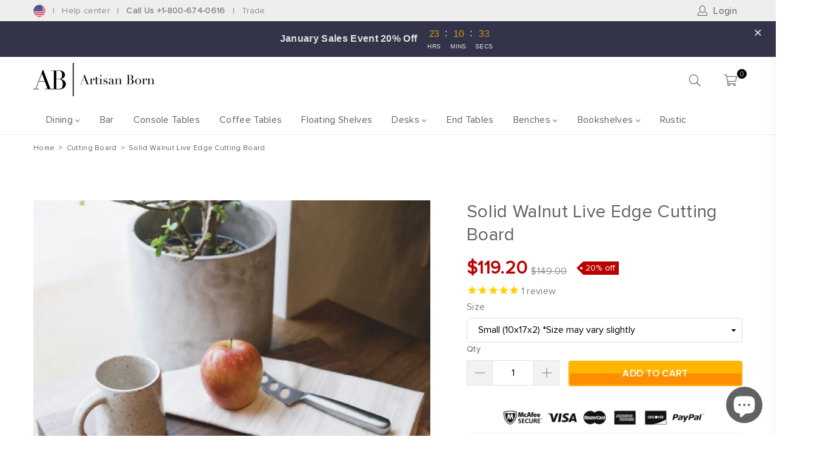

--- FILE ---
content_type: text/html; charset=utf-8
request_url: https://artisanborn.com/collections/cutting-board/products/solid-walnut-live-edge-cutting-board-charcuterie-board-walnut-butcher-block
body_size: 69530
content:
<!doctype html>
<html class="no-js" lang="en" >
<head>
  <link rel="stylesheet" href="https://obscure-escarpment-2240.herokuapp.com/stylesheets/bcpo-front.css">
  <script>var bcpo_product={"id":2415919628350,"title":"Solid Walnut Live Edge Cutting Board","handle":"solid-walnut-live-edge-cutting-board-charcuterie-board-walnut-butcher-block","description":"\u003cp\u003e\u003cspan style=\"font-weight: 400;\"\u003eThis beautiful handcrafted black walnut cutting board will make the perfect addition to your kitchen and will last a lifetime. It is made from the highest quality material and is built in the heart of the Ozarks. You can order in 4 different sizes, photos shown is our small size. \u003c\/span\u003e\u003c\/p\u003e\n\u003cp\u003e\u003cspan style=\"font-weight: 400;\"\u003e*********HOW TO ORDER *********\u003c\/span\u003e\u003c\/p\u003e\n\u003cp\u003e\u003cspan style=\"font-weight: 400;\"\u003eSelect quantity\u003c\/span\u003e\u003c\/p\u003e\n\u003cp\u003e\u003cspan style=\"font-weight: 400;\"\u003eWe will ship your purchase in 4-8 weeks.\u003c\/span\u003e\u003c\/p\u003e\n\u003cp\u003e\u003cspan style=\"font-weight: 400;\"\u003eHave an idea for a custom piece?\u003c\/span\u003e\u003c\/p\u003e\n\u003cp\u003e\u003cspan style=\"font-weight: 400;\"\u003ePlease message us. We will work to turn your vision into reality.\u003c\/span\u003e\u003c\/p\u003e\n\u003cp\u003e\u003cspan style=\"font-weight: 400;\"\u003e*********OUR STORY*********\u003c\/span\u003e\u003c\/p\u003e\n\u003cp\u003e\u003cspan style=\"font-weight: 400;\"\u003eArtisan Born is a family-owned, American-made producer of solid wood slab furniture, countertops, and furniture located in the heart of the Ozarks. We not only offer the world's finest black walnut slabs, mantles, and countertops, we also back everything with the best customer service in the industry. Our expert staff is ready to help ensure you and your customers are 100% satisfied with their Artisan Born experience.\u003c\/span\u003e\u003c\/p\u003e\n\u003cp\u003e\u003cspan style=\"font-weight: 400;\"\u003eQUALITY YOU CAN SEE\u003c\/span\u003e\u003c\/p\u003e\n\u003cp\u003e\u003cspan style=\"font-weight: 400;\"\u003eArtisan Born's Quality is the highest priority from the very beginning. We hand select the very best logs, slabs, and materials always checking the quality at each step of manufacturing to ensure you have the very best kiln-dried and surfaced wood you can find. Our processes ensure the beauty of the wood is preserved without losing color and contrast and providing the finest material you can buy.\u003c\/span\u003e\u003c\/p\u003e","published_at":"2019-09-10T21:07:04-04:00","created_at":"2019-09-10T21:07:10-04:00","vendor":"Artisan Born","type":"Housewares","tags":["black walnut","butcher block","charcuterie board","cheese board","cutting board","gifts","kitchen","kitchen decor","live edge","serving tray","walnut","wood","wood cutting board"],"price":14900,"price_min":14900,"price_max":32500,"available":true,"price_varies":true,"compare_at_price":null,"compare_at_price_min":0,"compare_at_price_max":0,"compare_at_price_varies":false,"variants":[{"id":41957408735480,"title":"Small (10x17x2) *Size may vary slightly","option1":"Small (10x17x2) *Size may vary slightly","option2":null,"option3":null,"sku":"P0004S","requires_shipping":true,"taxable":true,"featured_image":null,"available":true,"name":"Solid Walnut Live Edge Cutting Board - Small (10x17x2) *Size may vary slightly","public_title":"Small (10x17x2) *Size may vary slightly","options":["Small (10x17x2) *Size may vary slightly"],"price":14900,"weight":0,"compare_at_price":null,"inventory_management":"shopify","barcode":"","requires_selling_plan":false,"selling_plan_allocations":[]},{"id":41957408768248,"title":"Med (15x20x2) *Size may vary slightly","option1":"Med (15x20x2) *Size may vary slightly","option2":null,"option3":null,"sku":"P0004S-2","requires_shipping":true,"taxable":true,"featured_image":null,"available":true,"name":"Solid Walnut Live Edge Cutting Board - Med (15x20x2) *Size may vary slightly","public_title":"Med (15x20x2) *Size may vary slightly","options":["Med (15x20x2) *Size may vary slightly"],"price":22500,"weight":0,"compare_at_price":null,"inventory_management":"shopify","barcode":"","requires_selling_plan":false,"selling_plan_allocations":[]},{"id":41957408801016,"title":"Large (18x24x2) *Size may vary slightly","option1":"Large (18x24x2) *Size may vary slightly","option2":null,"option3":null,"sku":"P0004S-3","requires_shipping":true,"taxable":true,"featured_image":null,"available":true,"name":"Solid Walnut Live Edge Cutting Board - Large (18x24x2) *Size may vary slightly","public_title":"Large (18x24x2) *Size may vary slightly","options":["Large (18x24x2) *Size may vary slightly"],"price":27500,"weight":0,"compare_at_price":null,"inventory_management":"shopify","barcode":"","requires_selling_plan":false,"selling_plan_allocations":[]},{"id":41957408833784,"title":"Ex-Large (20x28x2) *Size may vary slightly","option1":"Ex-Large (20x28x2) *Size may vary slightly","option2":null,"option3":null,"sku":"P0004S-4","requires_shipping":true,"taxable":true,"featured_image":null,"available":true,"name":"Solid Walnut Live Edge Cutting Board - Ex-Large (20x28x2) *Size may vary slightly","public_title":"Ex-Large (20x28x2) *Size may vary slightly","options":["Ex-Large (20x28x2) *Size may vary slightly"],"price":32500,"weight":0,"compare_at_price":null,"inventory_management":"shopify","barcode":"","requires_selling_plan":false,"selling_plan_allocations":[]}],"images":["\/\/artisanborn.com\/cdn\/shop\/products\/6_c2dfd25e-46c7-482d-a406-6108ca4c7a5f.png?v=1630084112","\/\/artisanborn.com\/cdn\/shop\/products\/3_5c988467-8896-4f20-acb1-abf805ad7f49.png?v=1630084112","\/\/artisanborn.com\/cdn\/shop\/products\/2_2e1b75c5-1c68-445d-bcd1-502959091cfa.png?v=1630084112","\/\/artisanborn.com\/cdn\/shop\/products\/4_d5906c9f-250e-47d5-a331-d6fc4ce833e9.png?v=1630084113","\/\/artisanborn.com\/cdn\/shop\/products\/7_f730d49e-afa6-403c-9bb9-983a35a13c36.png?v=1630084113","\/\/artisanborn.com\/cdn\/shop\/products\/5_29e75c5d-1676-456e-bc4a-77f0e2f2acf6.png?v=1630084112","\/\/artisanborn.com\/cdn\/shop\/products\/1_b824c8a6-40b1-4df2-bbfb-049cad35ed2e.png?v=1630084111","\/\/artisanborn.com\/cdn\/shop\/products\/8_bb6b25ae-dfd2-480d-a239-7b0336ae7255.png?v=1630084112"],"featured_image":"\/\/artisanborn.com\/cdn\/shop\/products\/6_c2dfd25e-46c7-482d-a406-6108ca4c7a5f.png?v=1630084112","options":["Size"],"media":[{"alt":null,"id":23379872612513,"position":1,"preview_image":{"aspect_ratio":1.0,"height":1000,"width":1000,"src":"\/\/artisanborn.com\/cdn\/shop\/products\/6_c2dfd25e-46c7-482d-a406-6108ca4c7a5f.png?v=1630084112"},"aspect_ratio":1.0,"height":1000,"media_type":"image","src":"\/\/artisanborn.com\/cdn\/shop\/products\/6_c2dfd25e-46c7-482d-a406-6108ca4c7a5f.png?v=1630084112","width":1000},{"alt":null,"id":23379872678049,"position":2,"preview_image":{"aspect_ratio":1.0,"height":1000,"width":1000,"src":"\/\/artisanborn.com\/cdn\/shop\/products\/3_5c988467-8896-4f20-acb1-abf805ad7f49.png?v=1630084112"},"aspect_ratio":1.0,"height":1000,"media_type":"image","src":"\/\/artisanborn.com\/cdn\/shop\/products\/3_5c988467-8896-4f20-acb1-abf805ad7f49.png?v=1630084112","width":1000},{"alt":null,"id":23379872645281,"position":3,"preview_image":{"aspect_ratio":1.0,"height":1000,"width":1000,"src":"\/\/artisanborn.com\/cdn\/shop\/products\/2_2e1b75c5-1c68-445d-bcd1-502959091cfa.png?v=1630084112"},"aspect_ratio":1.0,"height":1000,"media_type":"image","src":"\/\/artisanborn.com\/cdn\/shop\/products\/2_2e1b75c5-1c68-445d-bcd1-502959091cfa.png?v=1630084112","width":1000},{"alt":null,"id":23379872546977,"position":4,"preview_image":{"aspect_ratio":1.0,"height":1000,"width":1000,"src":"\/\/artisanborn.com\/cdn\/shop\/products\/4_d5906c9f-250e-47d5-a331-d6fc4ce833e9.png?v=1630084113"},"aspect_ratio":1.0,"height":1000,"media_type":"image","src":"\/\/artisanborn.com\/cdn\/shop\/products\/4_d5906c9f-250e-47d5-a331-d6fc4ce833e9.png?v=1630084113","width":1000},{"alt":null,"id":23379872514209,"position":5,"preview_image":{"aspect_ratio":1.0,"height":1000,"width":1000,"src":"\/\/artisanborn.com\/cdn\/shop\/products\/7_f730d49e-afa6-403c-9bb9-983a35a13c36.png?v=1630084113"},"aspect_ratio":1.0,"height":1000,"media_type":"image","src":"\/\/artisanborn.com\/cdn\/shop\/products\/7_f730d49e-afa6-403c-9bb9-983a35a13c36.png?v=1630084113","width":1000},{"alt":null,"id":23379872579745,"position":6,"preview_image":{"aspect_ratio":1.0,"height":1000,"width":1000,"src":"\/\/artisanborn.com\/cdn\/shop\/products\/5_29e75c5d-1676-456e-bc4a-77f0e2f2acf6.png?v=1630084112"},"aspect_ratio":1.0,"height":1000,"media_type":"image","src":"\/\/artisanborn.com\/cdn\/shop\/products\/5_29e75c5d-1676-456e-bc4a-77f0e2f2acf6.png?v=1630084112","width":1000},{"alt":null,"id":23379872710817,"position":7,"preview_image":{"aspect_ratio":1.0,"height":1000,"width":1000,"src":"\/\/artisanborn.com\/cdn\/shop\/products\/1_b824c8a6-40b1-4df2-bbfb-049cad35ed2e.png?v=1630084111"},"aspect_ratio":1.0,"height":1000,"media_type":"image","src":"\/\/artisanborn.com\/cdn\/shop\/products\/1_b824c8a6-40b1-4df2-bbfb-049cad35ed2e.png?v=1630084111","width":1000},{"alt":null,"id":23379872743585,"position":8,"preview_image":{"aspect_ratio":1.0,"height":1000,"width":1000,"src":"\/\/artisanborn.com\/cdn\/shop\/products\/8_bb6b25ae-dfd2-480d-a239-7b0336ae7255.png?v=1630084112"},"aspect_ratio":1.0,"height":1000,"media_type":"image","src":"\/\/artisanborn.com\/cdn\/shop\/products\/8_bb6b25ae-dfd2-480d-a239-7b0336ae7255.png?v=1630084112","width":1000}],"requires_selling_plan":false,"selling_plan_groups":[],"content":"\u003cp\u003e\u003cspan style=\"font-weight: 400;\"\u003eThis beautiful handcrafted black walnut cutting board will make the perfect addition to your kitchen and will last a lifetime. It is made from the highest quality material and is built in the heart of the Ozarks. You can order in 4 different sizes, photos shown is our small size. \u003c\/span\u003e\u003c\/p\u003e\n\u003cp\u003e\u003cspan style=\"font-weight: 400;\"\u003e*********HOW TO ORDER *********\u003c\/span\u003e\u003c\/p\u003e\n\u003cp\u003e\u003cspan style=\"font-weight: 400;\"\u003eSelect quantity\u003c\/span\u003e\u003c\/p\u003e\n\u003cp\u003e\u003cspan style=\"font-weight: 400;\"\u003eWe will ship your purchase in 4-8 weeks.\u003c\/span\u003e\u003c\/p\u003e\n\u003cp\u003e\u003cspan style=\"font-weight: 400;\"\u003eHave an idea for a custom piece?\u003c\/span\u003e\u003c\/p\u003e\n\u003cp\u003e\u003cspan style=\"font-weight: 400;\"\u003ePlease message us. We will work to turn your vision into reality.\u003c\/span\u003e\u003c\/p\u003e\n\u003cp\u003e\u003cspan style=\"font-weight: 400;\"\u003e*********OUR STORY*********\u003c\/span\u003e\u003c\/p\u003e\n\u003cp\u003e\u003cspan style=\"font-weight: 400;\"\u003eArtisan Born is a family-owned, American-made producer of solid wood slab furniture, countertops, and furniture located in the heart of the Ozarks. We not only offer the world's finest black walnut slabs, mantles, and countertops, we also back everything with the best customer service in the industry. Our expert staff is ready to help ensure you and your customers are 100% satisfied with their Artisan Born experience.\u003c\/span\u003e\u003c\/p\u003e\n\u003cp\u003e\u003cspan style=\"font-weight: 400;\"\u003eQUALITY YOU CAN SEE\u003c\/span\u003e\u003c\/p\u003e\n\u003cp\u003e\u003cspan style=\"font-weight: 400;\"\u003eArtisan Born's Quality is the highest priority from the very beginning. We hand select the very best logs, slabs, and materials always checking the quality at each step of manufacturing to ensure you have the very best kiln-dried and surfaced wood you can find. Our processes ensure the beauty of the wood is preserved without losing color and contrast and providing the finest material you can buy.\u003c\/span\u003e\u003c\/p\u003e"};  var bcpo_settings={"fallback":"default","auto_select":"on","load_main_image":"on","replaceImage":"on","border_style":"round","tooltips":"show","sold_out_style":"transparent","theme":"light","jumbo_colors":"off","jumbo_images":"medium","circle_swatches":"","inventory_style":"amazon","override_ajax":"on","add_price_addons":"on","theme2":"on","money_format2":"${{amount}} USD","money_format_without_currency":"${{amount}}","show_currency":"off","file_upload_warning":"off","global_auto_image_options":"","global_color_options":"","global_colors":[{"key":"","value":"ecf42f"}],"shop_currency":"USD"};var inventory_quantity = [];inventory_quantity.push(-3);inventory_quantity.push(-10);inventory_quantity.push(-7);inventory_quantity.push(-5);if(bcpo_product) { for (var i = 0; i < bcpo_product.variants.length; i += 1) { bcpo_product.variants[i].inventory_quantity = inventory_quantity[i]; }}window.bcpo = window.bcpo || {}; bcpo.cart = {"note":null,"attributes":{},"original_total_price":0,"total_price":0,"total_discount":0,"total_weight":0.0,"item_count":0,"items":[],"requires_shipping":false,"currency":"USD","items_subtotal_price":0,"cart_level_discount_applications":[],"checkout_charge_amount":0}; bcpo.ogFormData = FormData; bcpo.money_with_currency_format = "${{amount}} USD";bcpo.money_format = "${{amount}}";</script>
  <script>if (window.bcpo) bcpo.disabled = true;</script>

<!-- Google tag (gtag.js) -->
<script async src="https://www.googletagmanager.com/gtag/js?id=TAG_ID"></script>
<script>
 window.dataLayer = window.dataLayer || [];
 function gtag(){dataLayer.push(arguments);}
 gtag('js', new Date());
 gtag('config', 'AW-847069004');
</script>
  
  <!-- Google Tag Manager -->
<script>(function(w,d,s,l,i){w[l]=w[l]||[];w[l].push({'gtm.start':
new Date().getTime(),event:'gtm.js'});var f=d.getElementsByTagName(s)[0],
j=d.createElement(s),dl=l!='dataLayer'?'&l='+l:'';j.async=true;j.src=
'https://www.googletagmanager.com/gtm.js?id='+i+dl;f.parentNode.insertBefore(j,f);
})(window,document,'script','dataLayer','GTM-PGM7DL3');</script>
<!-- End Google Tag Manager -->

  <!-- crsoptimize -->
<script>(function (windowArg, documentArg, scriptSrc, argA, argB) {
  windowArg.crsoptimize = windowArg.crsoptimize || function () {
      (windowArg.crsoptimize.g = windowArg.crsoptimize.g || []).push(arguments)
  };
  windowArg._crsoptimizeSettings = {domainCode: 'QKKvQNbd7T'};
  argA = documentArg.getElementsByTagName('head')[0];
  argB = documentArg.createElement('script');
  argB.src = scriptSrc;
  argA.appendChild(argB);
})(window, document, 'https://crsoptimize.conversionrate.store/final.js');</script>

<script src="https://www.googleoptimize.com/optimize.js?id=OPT-5XMVH3Q"></script><meta charset="utf-8"><meta http-equiv="X-UA-Compatible" content="IE=edge,chrome=1"><meta name="viewport" content="width=device-width, initial-scale=1.0, maximum-scale=1.0, user-scalable=no"><meta name="theme-color" content="#000"><meta name="format-detection" content="telephone=no"><link rel="canonical" href="https://artisanborn.com/products/solid-walnut-live-edge-cutting-board-charcuterie-board-walnut-butcher-block"><meta name="google-site-verification" content="Bd1u9pvj722sGVEa_JLqKMrjoFStj1_J0egkUheN6oU" /><link rel="dns-prefetch" href="https://artisanborn.com" crossorigin><link rel="dns-prefetch" href="https://artisan-born.myshopify.com" crossorigin><link rel="dns-prefetch" href="https://cdn.shopify.com" crossorigin><link rel="dns-prefetch" href="https://fonts.shopifycdn.com" crossorigin><link rel="preconnect" href="https//fonts.shopifycdn.com/" crossorigin><link rel="preconnect" href="https//cdn.shopify.com" crossorigin><link rel="shortcut icon" href="https://cdn.shopify.com/s/files/1/0122/2747/7566/files/jpg.jpg"><link rel="apple-touch-icon-precomposed" sizes="152x152" href="https://cdn.shopify.com/s/files/1/0122/2747/7566/files/jpg.jpg"><title>Solid Walnut Live Edge Cutting Board&ndash; Artisan Born</title><meta name="description" content="This beautiful handcrafted black walnut cutting board will make the perfect addition to your kitchen and will last a lifetime. It is made from the highest quality material and is built in the heart of the Ozarks. You can order in 4 different sizes, photos shown is our small size."><!-- /snippets/social-meta-tags.liquid --> <meta name="keywords" content="Artisan Born, artisanborn.com" /><meta name="author" content="AdornThemes"><meta property="og:site_name" content="Artisan Born"><meta property="og:url" content="https://artisanborn.com/products/solid-walnut-live-edge-cutting-board-charcuterie-board-walnut-butcher-block"><meta property="og:title" content="Solid Walnut Live Edge Cutting Board"><meta property="og:type" content="product"><meta property="og:description" content="This beautiful handcrafted black walnut cutting board will make the perfect addition to your kitchen and will last a lifetime. It is made from the highest quality material and is built in the heart of the Ozarks. You can order in 4 different sizes, photos shown is our small size."><meta property="og:price:amount" content="149.00"><meta property="og:price:currency" content="USD"><meta property="og:image" content="http://artisanborn.com/cdn/shop/products/6_c2dfd25e-46c7-482d-a406-6108ca4c7a5f_1200x1200.png?v=1630084112"><meta property="og:image" content="http://artisanborn.com/cdn/shop/products/3_5c988467-8896-4f20-acb1-abf805ad7f49_1200x1200.png?v=1630084112"><meta property="og:image" content="http://artisanborn.com/cdn/shop/products/2_2e1b75c5-1c68-445d-bcd1-502959091cfa_1200x1200.png?v=1630084112"><meta property="og:image:secure_url" content="https://artisanborn.com/cdn/shop/products/6_c2dfd25e-46c7-482d-a406-6108ca4c7a5f_1200x1200.png?v=1630084112"><meta property="og:image:secure_url" content="https://artisanborn.com/cdn/shop/products/3_5c988467-8896-4f20-acb1-abf805ad7f49_1200x1200.png?v=1630084112"><meta property="og:image:secure_url" content="https://artisanborn.com/cdn/shop/products/2_2e1b75c5-1c68-445d-bcd1-502959091cfa_1200x1200.png?v=1630084112"><meta name="twitter:card" content="summary_large_image"><meta name="twitter:title" content="Solid Walnut Live Edge Cutting Board"><meta name="twitter:description" content="This beautiful handcrafted black walnut cutting board will make the perfect addition to your kitchen and will last a lifetime. It is made from the highest quality material and is built in the heart of the Ozarks. You can order in 4 different sizes, photos shown is our small size.">
<link rel="preload" as="style" href="//artisanborn.com/cdn/shop/t/70/assets/theme.css?v=82642038633201743481724777599"><link rel="preload" as="font" href="//artisanborn.com/cdn/fonts/assistant/assistant_n4.9120912a469cad1cc292572851508ca49d12e768.woff2" type="font/woff2" crossorigin><link rel="preload" as="font" href="//artisanborn.com/cdn/fonts/assistant/assistant_n7.bf44452348ec8b8efa3aa3068825305886b1c83c.woff2" type="font/woff2" crossorigin><link rel="preload" as="font" href="//artisanborn.com/cdn/shop/t/70/assets/adorn-icons.woff2?v=23110375483909177801669798146" type="font/woff2" crossorigin><style type="text/css">:root{--ft1:'Proxima Nova W01';--ft2:'Proxima Nova W01';--ft3:'Proxima Nova W01';--site_gutter:15px;--grid_gutter:30px;--grid_gutter_sm:15px;--input_height:38px;--input_height_sm:32px;--error:#d20000}@media (prefers-reduced-motion:no-preference){:root{scroll-behavior:smooth}}*,::after,::before{box-sizing:border-box}html{overflow-x:hidden}article,aside,details,figcaption,figure,footer,header,hgroup,main,menu,nav,section,summary{display:block}body,button,input,select,textarea{ font-family:-apple-system, BlinkMacSystemFont,"Segoe UI","Roboto","Oxygen","Ubuntu","Cantarell","Fira Sans","Droid Sans","Helvetica Neue",sans-serif;-webkit-font-smoothing:antialiased;-webkit-text-size-adjust:100%}a{background-color:transparent;text-decoration:none}a,img{outline:0!important;border:0}a,a:after, a:before,.anim{transition:all .3s ease-in-out}a:focus, a:hover{outline:0!important}code,pre{font-family:Consolas, monospace;font-size:1em}pre{overflow:auto}small,.txt--minor,.small-font{font-size:80%}.small-font {font-size:90%;}sub,sup{font-size:75%;line-height:0;position:relative;vertical-align:baseline}sup{top:-.5em}sub{bottom:-.25em}img{max-width:100%;border:0}table{width:100%;border-collapse:collapse;border-spacing:0}td,th{padding:0}textarea{overflow:auto;-webkit-appearance:none;-moz-appearance:none}[tabindex='-1']:focus{outline:0}form{margin:0}legend{border:0;padding:0}button,input,optgroup,select,textarea{color:inherit;font:inherit;margin:0;outline:0}button[disabled],input[disabled]{cursor:default}input[type=text],input[type=email],input[type=number],input[type=password],input[type=search],input[type=tel]{-webkit-appearance:none;-moz-appearance:none}button{cursor:pointer}input[type=submit]{cursor:pointer}[type=checkbox]+label,[type=radio]+label {display:inline-block;margin-bottom:0}label[for]{cursor:pointer}textarea{min-height:100px;resize:none;}input[type=checkbox],input[type=radio]{margin:0 5px 0 0;vertical-align:middle}select::-ms-expand{display:none}[role=button],a,button,input,label,select,textarea{touch-action:manipulation}.clearfix::after{content:'';display:table;clear:both}.clear{clear:both}.fallback_txt,.hidden_txt{position:absolute!important;overflow:hidden;clip:rect(0 0 0 0);height:1px;width:1px;margin:-1px;padding:0;border:0}.v_hidden,[data-shopify-xr-hidden]{visibility:hidden}.of_hidden{overflow:hidden}.of_auto{overflow:auto}.js-focus-hidden:focus{outline:0}.no-js:not(html),.no-js .js{display:none}.no-js .no-js:not(html){display:block}.skip-link:focus{clip:auto;width:auto;height:auto;margin:0;color:#111;background-color:#fff;padding:10px;opacity:1;z-index:10000;transition:none}blockquote{background:#f8f8f8;font-weight:600;font-size:15px;font-style:normal;text-align:center;padding:0 30px;margin:0}blockquote p+cite{margin-top:7.5px}blockquote cite{display:block;font-size:13px;font-style:inherit}p{margin:0 0 20px 0}p:last-child{margin-bottom:0}.fine-print{font-size:1.07692em;font-style:italic;margin:20px 0}.txt--emphasis{font-style:italic}svg:not(:root){overflow:hidden}.icon{display:inline-block;width:20px;height:20px;vertical-align:middle;fill:currentColor}.no-svg .icon{display:none}svg.icon:not(.icon--full-color) *{fill:inherit;stroke:inherit}.no-svg .fallback-txt{position:static!important;overflow:inherit;clip:none;height:auto;width:auto;margin:0}ol, ul{margin:0;padding:0}ol{list-style:decimal}li{list-style:none}.tb-wrap{max-width:100%;overflow:auto;-webkit-overflow-scrolling:touch}.vd-wrap{position:relative;overflow:hidden;max-width:100%;padding-bottom:56.25%;height:auto}.vd-wrap iframe{position:absolute;top:0;left:0;width:100%;height:100%}.form-vertical input,.form-vertical select,.form-vertical textarea{display:block;width:100%}.form-vertical [type=checkbox],.form-vertical [type=radio]{display:inline-block;width:auto;margin-right:5px}.grid{list-style:none;padding:0;margin:0 -15px;}.grid::after{content:'';display:table;clear:both}.grid__item{ padding-left:15px;padding-right:15px;float:left;width:100%}@media only screen and (max-width:1024px){.grid{margin:0 -7.5px}.grid__item{padding-left:7.5px;padding-right:7.5px}}.grid__item[class*="--push"]{position:relative}.grid--rev{direction:rtl;text-align:left}.grid--rev>.grid__item{direction:ltr;text-align:left;float:right}.col-1,.one-whole{width:100%}.col-2,.five-tenths,.four-eighths,.one-half,.three-sixths,.two-quarters,.wd-50{width:50%}.col-3,.one-third,.two-sixths{width:33.33333%}.four-sixths,.two-thirds{width:66.66667%}.col-4,.one-quarter,.two-eighths{width:25%}.six-eighths,.three-quarters{width:75%}.col-5,.one-fifth,.two-tenths{width:20%}.four-tenths,.two-fifths,.wd-40{width:40%}.six-tenths,.three-fifths,.wd-60{width:60%}.eight-tenths,.four-fifths,.wd-80{width:80%}.col-6,.one-sixth{width:16.66667%}.five-sixths{width:83.33333%}.col-7,.one-seventh{width:14.28571%}.col-8,.one-eighth{width:12.5%}.three-eighths{width:37.5%}.five-eighths{width:62.5%}.seven-eighths{width:87.5%}.col-9,.one-nineth{width:11.11111%}.col-10,.one-tenth{width:10%}.three-tenths,.wd-30{width:30%}.seven-tenths,.wd-70{width:70%}.nine-tenths,.wd-90{width:90%}.show{display:block!important}.hide{display:none!important}@media only screen and (min-width:767px){.medium-up--one-whole{width:100%}.medium-up--five-tenths,.medium-up--four-eighths,.medium-up--one-half,.medium-up--three-sixths,.medium-up--two-quarters{width:50%}.medium-up--one-third,.medium-up--two-sixths{width:33.33333%}.medium-up--four-sixths,.medium-up--two-thirds{width:66.66667%}.medium-up--one-quarter,.medium-up--two-eighths{width:25%}.medium-up--six-eighths,.medium-up--three-quarters{width:75%}.medium-up--one-fifth,.medium-up--two-tenths{width:20%}.medium-up--four-tenths,.medium-up--two-fifths{width:40%}.medium-up--six-tenths,.medium-up--three-fifths{width:60%}.medium-up--eight-tenths,.medium-up--four-fifths{width:80%}.medium-up--one-sixth{width:16.66667%}.medium-up--five-sixths{width:83.33333%}.medium-up--one-seventh{width:14.28571%}.medium-up--one-eighth{width:12.5%}.medium-up--three-eighths{width:37.5%}.medium-up--five-eighths{width:62.5%}.medium-up--seven-eighths{width:87.5%}.medium-up--one-nineth{width:11.11111%}.medium-up--one-tenth{width:10%}.medium-up--three-tenths{width:30%}.medium-up--seven-tenths{width:70%}.medium-up--nine-tenths{width:90%}.grid--uniform .medium-up--five-tenths:nth-child(2n+1),.grid--uniform .medium-up--four-eighths:nth-child(2n+1),.grid--uniform .medium-up--one-eighth:nth-child(8n+1),.grid--uniform .medium-up--one-fifth:nth-child(5n+1),.grid--uniform .medium-up--one-half:nth-child(2n+1),.grid--uniform .medium-up--one-quarter:nth-child(4n+1),.grid--uniform .medium-up--one-seventh:nth-child(7n+1),.grid--uniform .medium-up--one-sixth:nth-child(6n+1),.grid--uniform .medium-up--one-third:nth-child(3n+1),.grid--uniform .medium-up--three-sixths:nth-child(2n+1),.grid--uniform .medium-up--two-eighths:nth-child(4n+1),.grid--uniform .medium-up--two-sixths:nth-child(3n+1){clear:both}.medium-up--show{display:block!important}.medium-up--hide{display:none!important}}@media only screen and (min-width:1025px){.large-up--one-whole{width:100%}.large-up--five-tenths,.large-up--four-eighths,.large-up--one-half,.large-up--three-sixths,.large-up--two-quarters{width:50%}.large-up--one-third,.large-up--two-sixths{width:33.33333%}.large-up--four-sixths,.large-up--two-thirds{width:66.66667%}.large-up--one-quarter,.large-up--two-eighths{width:25%}.large-up--six-eighths,.large-up--three-quarters{width:75%}.large-up--one-fifth,.large-up--two-tenths{width:20%}.large-up--four-tenths,.large-up--two-fifths{width:40%}.large-up--six-tenths,.large-up--three-fifths{width:60%}.large-up--eight-tenths,.large-up--four-fifths{width:80%}.large-up--one-sixth{width:16.66667%}.large-up--five-sixths{width:83.33333%}.large-up--one-seventh{width:14.28571%}.large-up--one-eighth{width:12.5%}.large-up--three-eighths{width:37.5%}.large-up--five-eighths{width:62.5%}.large-up--seven-eighths{width:87.5%}.large-up--one-nineth{width:11.11111%}.large-up--one-tenth{width:10%}.large-up--three-tenths{width:30%}.large-up--seven-tenths{width:70%}.large-up--nine-tenths{width:90%}.grid--uniform .large-up--five-tenths:nth-child(2n+1),.grid--uniform .large-up--four-eighths:nth-child(2n+1),.grid--uniform .large-up--one-eighth:nth-child(8n+1),.grid--uniform .large-up--one-fifth:nth-child(5n+1),.grid--uniform .large-up--one-half:nth-child(2n+1),.grid--uniform .large-up--one-quarter:nth-child(4n+1),.grid--uniform .large-up--one-seventh:nth-child(7n+1),.grid--uniform .large-up--one-sixth:nth-child(6n+1),.grid--uniform .large-up--one-third:nth-child(3n+1),.grid--uniform .large-up--three-sixths:nth-child(2n+1),.grid--uniform .large-up--two-eighths:nth-child(4n+1),.grid--uniform .large-up--two-sixths:nth-child(3n+1){clear:both}.large-up--show{display:block!important}.large-up--hide{display:none!important}}@media only screen and (min-width:1280px){.widescreen--one-whole{width:100%}.widescreen--five-tenths,.widescreen--four-eighths,.widescreen--one-half,.widescreen--three-sixths,.widescreen--two-quarters{width:50%}.widescreen--one-third,.widescreen--two-sixths{width:33.33333%}.widescreen--four-sixths,.widescreen--two-thirds{width:66.66667%}.widescreen--one-quarter,.widescreen--two-eighths{width:25%}.widescreen--six-eighths,.widescreen--three-quarters{width:75%}.widescreen--one-fifth,.widescreen--two-tenths{width:20%}.widescreen--four-tenths,.widescreen--two-fifths{width:40%}.widescreen--six-tenths,.widescreen--three-fifths{width:60%}.widescreen--eight-tenths,.widescreen--four-fifths{width:80%}.widescreen--one-sixth{width:16.66667%}.widescreen--five-sixths{width:83.33333%}.widescreen--one-seventh{width:14.28571%}.widescreen--one-eighth{width:12.5%}.widescreen--three-eighths{width:37.5%}.widescreen--five-eighths{width:62.5%}.widescreen--seven-eighths{width:87.5%}.widescreen--one-nineth{width:11.11111%}.widescreen--one-tenth{width:10%}.widescreen--three-tenths{width:30%}.widescreen--seven-tenths{width:70%}.widescreen--nine-tenths{width:90%}.grid--uniform .widescreen--five-tenths:nth-child(2n+1),.grid--uniform .widescreen--four-eighths:nth-child(2n+1),.grid--uniform .widescreen--one-eighth:nth-child(8n+1),.grid--uniform .widescreen--one-fifth:nth-child(5n+1),.grid--uniform .widescreen--one-half:nth-child(2n+1),.grid--uniform .widescreen--one-quarter:nth-child(4n+1),.grid--uniform .widescreen--one-seventh:nth-child(7n+1),.grid--uniform .widescreen--one-sixth:nth-child(6n+1),.grid--uniform .widescreen--one-third:nth-child(3n+1),.grid--uniform .widescreen--three-sixths:nth-child(2n+1),.grid--uniform .widescreen--two-eighths:nth-child(4n+1),.grid--uniform .widescreen--two-sixths:nth-child(3n+1){clear:both}.widescreen--show{display:block!important}.widescreen--hide{display:none!important}}@media only screen and (min-width:767px) and (max-width:1024px){.medium--one-whole{width:100%}.medium--five-tenths,.medium--four-eighths,.medium--one-half,.medium--three-sixths,.medium--two-quarters{width:50%}.medium--one-third,.medium--two-sixths{width:33.33333%}.medium--four-sixths,.medium--two-thirds{width:66.66667%}.medium--one-quarter,.medium--two-eighths{width:25%}.medium--six-eighths,.medium--three-quarters{width:75%}.medium--one-fifth,.medium--two-tenths{width:20%}.medium--four-tenths,.medium--two-fifths{width:40%}.medium--six-tenths,.medium--three-fifths{width:60%}.medium--eight-tenths,.medium--four-fifths{width:80%}.medium--one-sixth{width:16.66667%}.medium--five-sixths{width:83.33333%}.medium--one-seventh{width:14.28571%}.medium--one-eighth{width:12.5%}.medium--three-eighths{width:37.5%}.medium--five-eighths{width:62.5%}.medium--seven-eighths{width:87.5%}.medium--one-nineth{width:11.11111%}.medium--one-tenth{width:10%}.medium--three-tenths{width:30%}.medium--seven-tenths{width:70%}.medium--nine-tenths{width:90%}.grid--uniform .medium--five-tenths:nth-child(2n+1),.grid--uniform .medium--four-eighths:nth-child(2n+1),.grid--uniform .medium--one-eighth:nth-child(8n+1),.grid--uniform .medium--one-fifth:nth-child(5n+1),.grid--uniform .medium--one-half:nth-child(2n+1),.grid--uniform .medium--one-quarter:nth-child(4n+1),.grid--uniform .medium--one-seventh:nth-child(7n+1),.grid--uniform .medium--one-sixth:nth-child(6n+1),.grid--uniform .medium--one-third:nth-child(3n+1),.grid--uniform .medium--three-sixths:nth-child(2n+1),.grid--uniform .medium--two-eighths:nth-child(4n+1),.grid--uniform .medium--two-sixths:nth-child(3n+1){clear:both}.medium--show{display:block!important}.medium--hide{display:none!important}}@media only screen and (max-width:766px){.grid{margin:0 -5px}.grid__item{padding-left:5px;padding-right:5px}.small--one-whole{width:100%}.small--five-tenths,.small--four-eighths,.small--one-half,.small--three-sixths,.small--two-quarters{width:50%}.small--one-third,.small--two-sixths{width:33.33333%}.small--four-sixths,.small--two-thirds{width:66.66667%}.small--one-quarter,.small--two-eighths{width:25%}.small--six-eighths,.small--three-quarters{width:75%}.small--one-fifth,.small--two-tenths{width:20%}.small--four-tenths,.small--two-fifths{width:40%}.small--six-tenths,.small--three-fifths{width:60%}.small--eight-tenths,.small--four-fifths{width:80%}.small--one-sixth{width:16.66667%}.small--five-sixths{width:83.33333%}.small--one-seventh{width:14.28571%}.small--one-eighth{width:12.5%}.small--three-eighths{width:37.5%}.small--five-eighths{width:62.5%}.small--seven-eighths{width:87.5%}.small--one-nineth{width:11.11111%}.small--one-tenth{width:10%}.small--three-tenths{width:30%}.small--seven-tenths{width:70%}.small--nine-tenths{width:90%}.grid--uniform .small--five-tenths:nth-child(2n+1),.grid--uniform .small--four-eighths:nth-child(2n+1),.grid--uniform .small--one-eighth:nth-child(8n+1),.grid--uniform .small--one-half:nth-child(2n+1),.grid--uniform .small--one-quarter:nth-child(4n+1),.grid--uniform .small--one-seventh:nth-child(7n+1),.grid--uniform .small--one-sixth:nth-child(6n+1),.grid--uniform .small--one-third:nth-child(3n+1),.grid--uniform .small--three-sixths:nth-child(2n+1),.grid--uniform .small--two-eighths:nth-child(4n+1),.grid--uniform .small--two-sixths:nth-child(3n+1),.grid--uniform.small--one-fifth:nth-child(5n+1){clear:both}.small--show{display:block!important}.small--hide{display:none!important}}.grid-tbl{display:table;table-layout:fixed;width:100%}.grid-tbl>.grid-col,.grid-tbl>.grid__item{float:none;display:table-cell;vertical-align:middle}.grid-products {margin:0 -9.0px;}.grid-products .grid__item{ padding-left:9.0px;padding-right:9.0px;}@media (max-width:767px){.grid-products {margin:0 -7.5px;}.grid-products .grid__item{ padding-left:7.5px;padding-right:7.5px;}}.m_auto {margin-left:auto;margin-right:auto}.m0 {margin:0!important}.mt0 {margin-top:0!important}.ml0 {margin-left:0!important}.mr0 {margin-right:0!important}.mb0 {margin-bottom:0!important}.ml5 {margin-left:5px}.mt5 {margin-top:5px}.mr5 {margin-right:5px}.mb5 {margin-bottom:5px}.ml10 {margin-left:10px}.mt10 {margin-top:10px}.mr10 {margin-right:10px}.mb10 {margin-bottom:10px}.ml15 {margin-left:15px}.mt15 {margin-top:15px}.mr15 {margin-right:15px}.mb15 {margin-bottom:15px}.ml20 {margin-left:20px}.mt20 {margin-top:20px}.mr20 {margin-right:20px}.mb20 {margin-bottom:20px}.ml25 {margin-left:25px}.mt25 {margin-top:25px}.mr25 {margin-right:25px}.mb25 {margin-bottom:25px}.ml30 {margin-left:30px}.mt30 {margin-top:30px}.mr30 {margin-right:30px}.mb30 {margin-bottom:30px}.pd0 {padding:0!important}.pd_t {padding-top:0}.pd_l {padding-left:0}.pd_r {padding-right:0}.pd_b {padding-bottom:0}.p5 {padding:5px}.p10 {padding:10px}.p15 {padding:15px}.p20 {padding:20px}.p25 {padding:25px}.p30 {padding:30px}.mt1 { margin-top:1px;}.mt2 { margin-top:2px;}.mt3 { margin-top:3px;}.mt4 { margin-top:4px;}.bdr_rd0{border-radius:0}.bdr_rd3{border-radius:3px}.bdr_rd4{border-radius:4px}.bdr_rd5{border-radius:5px}.bdr_rd6{border-radius:6px}.bdr_rd7{border-radius:7px}.bdr_rd8{border-radius:8px}.bdr_rd9{border-radius:9px}.bdr_rd10{border-radius:10px}.bdr_rd15{border-radius:15px}.bdr_rd50{border-radius:50%}.db{display:block}.dbi{display:inline-block}.dn {display:none}.pa {position:absolute}.pr {position:relative}.fwl{font-weight:300}.fwr{font-weight:400}.fwm{font-weight:500}.fwsb{font-weight:600}b,strong,.fwb{font-weight:700}em,.em{font-style:italic}.ttu{text-transform:uppercase}.ttl{text-transform:lowercase}.ttc{text-transform:capitalize}.ttn{text-transform:none}.tdn {text-decoration:none!important}.tdu {text-decoration:underline}.grid-sizer{width:25%;position:absolute}.w_auto {width:auto!important}.h_auto{height:auto}.w_100{width:100%!important}.h_100{height:100%!important}.img_fl{display:block;width:100%;height:auto}.imgWrapper{display:block;margin:auto}.bgImg{background-size:cover;background-repeat:no-repeat;background-position:center}.fl{display:flex}.fl1{flex:1}.f-row{flex-direction:row}.f-col{flex-direction:column}.f-wrap{flex-wrap:wrap}.f-nowrap{flex-wrap:nowrap}.f-jcs{justify-content:flex-start}.f-jce{justify-content:flex-end}.f-jcc{justify-content:center}.f-jcsb{justify-content:space-between}.f-jcsa{justify-content:space-around}.f-jcse{justify-content:space-evenly}.f-ais{align-items:flex-start}.f-aie{align-items:flex-end}.f-aic{align-items:center}.f-aib{align-items:baseline}.f-aist{align-items:stretch}.f-acs{align-content:flex-start}.f-ace{align-content:flex-end}.f-acc{align-content:center}.f-acsb{align-content:space-between}.f-acsa{align-content:space-around}.f-acst{align-content:stretch}.f-asa{align-self:auto}.f-ass{align-self:flex-start}.f-ase{align-self:flex-end}.f-asc{align-self:center}.f-asb{align-self:baseline}.f-asst{align-self:stretch}.order0{order:0}.order1{order:1}.order2{order:2}.order3{order:3}.tl{text-align:left!important}.tc{text-align:center!important}.tr{text-align:right!important}.tjc{text-align:justify;}@media (min-width:768px){.tl-md{text-align:left!important}.tc-md{text-align:center!important}.tr-md{text-align:right!important}.f-row-md{flex-direction:row}.f-col-md{flex-direction:column}.f-wrap-md{flex-wrap:wrap}.f-nowrap-md{flex-wrap:nowrap}.f-jcs-md{justify-content:flex-start}.f-jce-md{justify-content:flex-end}.f-jcc-md{justify-content:center}.f-jcsb-md{justify-content:space-between}.f-jcsa-md{justify-content:space-around}.f-jcse-md{justify-content:space-evenly}.f-ais-md{align-items:flex-start}.f-aie-md{align-items:flex-end}.f-aic-md{align-items:center}.f-aib-md{align-items:baseline}.f-aist-md{align-items:stretch}.f-acs-md{align-content:flex-start}.f-ace-md{align-content:flex-end}.f-acc-md{align-content:center}.f-acsb-md{align-content:space-between}.f-acsa-md{align-content:space-around}.f-acst-md{align-content:stretch}.f-asa-md{align-self:auto}.f-ass-md{align-self:flex-start}.f-ase-md{align-self:flex-end}.f-asc-md{align-self:center}.f-asb-md{align-self:baseline}.f-asst-md{align-self:stretch}}@media (min-width:1025px){.f-row-lg{flex-direction:row}.f-col-lg{flex-direction:column}.f-wrap-lg{flex-wrap:wrap}.f-nowrap-lg{flex-wrap:nowrap}.tl-lg {text-align:left!important}.tc-lg {text-align:center!important}.tr-lg {text-align:right!important}}@media (min-width:1280px){.f-wrap-xl{flex-wrap:wrap}.f-col-xl{flex-direction:column}.tl-xl {text-align:left!important}.tc-xl {text-align:center!important}.tr-xl {text-align:right!important}}@font-face {font-family: Assistant;font-weight: 300;font-style: normal;font-display: swap;src: url("//artisanborn.com/cdn/fonts/assistant/assistant_n3.1fff089a5b8f8ed9b5d0a303bc8584447f9c22fe.woff2") format("woff2"), url("//artisanborn.com/cdn/fonts/assistant/assistant_n3.188648856c6bc22c26d85da661933448752051e0.woff") format("woff");}@font-face {font-family: Assistant;font-weight: 400;font-style: normal;font-display: swap;src: url("//artisanborn.com/cdn/fonts/assistant/assistant_n4.9120912a469cad1cc292572851508ca49d12e768.woff2") format("woff2"), url("//artisanborn.com/cdn/fonts/assistant/assistant_n4.6e9875ce64e0fefcd3f4446b7ec9036b3ddd2985.woff") format("woff");}@font-face {font-family: Assistant;font-weight: 500;font-style: normal;font-display: swap;src: url("//artisanborn.com/cdn/fonts/assistant/assistant_n5.26caedc0c0f332f957d0fb6b24adee050844cce5.woff2") format("woff2"), url("//artisanborn.com/cdn/fonts/assistant/assistant_n5.d09f0488bf8aadd48534c94ac3f185fbc9ddb168.woff") format("woff");}@font-face {font-family: Assistant;font-weight: 600;font-style: normal;font-display: swap;src: url("//artisanborn.com/cdn/fonts/assistant/assistant_n6.b2cbcfa81550fc99b5d970d0ef582eebcbac24e0.woff2") format("woff2"), url("//artisanborn.com/cdn/fonts/assistant/assistant_n6.5dced1e1f897f561a8304b6ef1c533d81fd1c6e0.woff") format("woff");}@font-face {font-family: Assistant;font-weight: 700;font-style: normal;font-display: swap;src: url("//artisanborn.com/cdn/fonts/assistant/assistant_n7.bf44452348ec8b8efa3aa3068825305886b1c83c.woff2") format("woff2"), url("//artisanborn.com/cdn/fonts/assistant/assistant_n7.0c887fee83f6b3bda822f1150b912c72da0f7b64.woff") format("woff");}@font-face {font-family: Assistant;font-weight: 800;font-style: normal;font-display: swap;src: url("//artisanborn.com/cdn/fonts/assistant/assistant_n8.caff9d99271f06fb89de26ba7662dbb685d39fcc.woff2") format("woff2"), url("//artisanborn.com/cdn/fonts/assistant/assistant_n8.f0472d26ec9d5e54e6f6aab077e3925b23191c3d.woff") format("woff");}@font-face{font-family:Adorn-Icons;src:url("//artisanborn.com/cdn/shop/t/70/assets/adorn-icons.woff2?v=23110375483909177801669798146") format('woff2'),url("//artisanborn.com/cdn/shop/t/70/assets/adorn-icons.woff?v=3660380726993999231669798146") format('woff');font-weight:400;font-style:normal;font-display:swap}.at{font:normal normal normal 15px/1 Adorn-Icons;speak:none;text-transform:none;display:inline-block;vertical-align:middle;text-rendering:auto;-webkit-font-smoothing:antialiased;-moz-osx-font-smoothing:grayscale}</style><link href="//artisanborn.com/cdn/shop/t/70/assets/theme.css?v=82642038633201743481724777599" rel="stylesheet" type="text/css" media="all" /><link rel="preload" href="//artisanborn.com/cdn/shop/t/70/assets/jquery.min.js?v=11054033913403182911669798146" as="script"><link rel="preload" href="//artisanborn.com/cdn/shop/t/70/assets/vendor.min.js?v=53531327463237195191669798146" as="script"><script src="//artisanborn.com/cdn/shop/t/70/assets/jquery.min.js?v=11054033913403182911669798146" defer="defer"></script><script>var theme = {strings:{addToCart:"Add to cart",soldOut:"Sold out",unavailable:"Sold out",showMore:"Show More",showLess:"Show Less"},mlcurrency:false,moneyFormat:"${{amount}}",currencyFormat:"money_format",shopCurrency:"USD",autoCurrencies:true,money_currency_format:"${{amount}} USD",money_format:"${{amount}}",ajax_cart:false,fixedHeader:false,animation:false,animationMobile:true,searchresult:"See all results",wlAvailable:"Available in Wishlist",rtl:false,days:"Days",hours:"Hrs",minuts:"Min",seconds:"Sec",};document.documentElement.className = document.documentElement.className.replace('no-js', 'js');window.lazySizesConfig = window.lazySizesConfig || {};window.lazySizesConfig.loadMode = 1;window.lazySizesConfig.expand = 10;window.lazySizesConfig.expFactor = 1.5;window.lazySizesConfig.loadHidden = false;var Metatheme = null,thm = 'Optimal', shpeml = 'sales@artisanborn.com', dmn = window.location.hostname;</script><script src="//artisanborn.com/cdn/shop/t/70/assets/vendor.min.js?v=53531327463237195191669798146" defer="defer"></script>
   <script>window.performance && window.performance.mark && window.performance.mark('shopify.content_for_header.start');</script><meta name="facebook-domain-verification" content="h386viaf7zi1ax36leo8todcq788hp">
<meta name="google-site-verification" content="6xV8kMEELP2zJamfmF_UN-7vMCbREPdjP5hr7ubKCpk">
<meta id="shopify-digital-wallet" name="shopify-digital-wallet" content="/12227477566/digital_wallets/dialog">
<meta name="shopify-checkout-api-token" content="f1818485b6ace66ddc97c2e0153003cb">
<meta id="in-context-paypal-metadata" data-shop-id="12227477566" data-venmo-supported="false" data-environment="production" data-locale="en_US" data-paypal-v4="true" data-currency="USD">
<link rel="alternate" type="application/json+oembed" href="https://artisanborn.com/products/solid-walnut-live-edge-cutting-board-charcuterie-board-walnut-butcher-block.oembed">
<script async="async" data-src="/checkouts/internal/preloads.js?locale=en-US"></script>
<link rel="preconnect" href="https://shop.app" crossorigin="anonymous">
<script async="async" data-src="https://shop.app/checkouts/internal/preloads.js?locale=en-US&shop_id=12227477566" crossorigin="anonymous"></script>
<script id="apple-pay-shop-capabilities" type="application/json">{"shopId":12227477566,"countryCode":"US","currencyCode":"USD","merchantCapabilities":["supports3DS"],"merchantId":"gid:\/\/shopify\/Shop\/12227477566","merchantName":"Artisan Born","requiredBillingContactFields":["postalAddress","email","phone"],"requiredShippingContactFields":["postalAddress","email","phone"],"shippingType":"shipping","supportedNetworks":["visa","masterCard","amex","discover","elo","jcb"],"total":{"type":"pending","label":"Artisan Born","amount":"1.00"},"shopifyPaymentsEnabled":true,"supportsSubscriptions":true}</script>
<script id="shopify-features" type="application/json">{"accessToken":"f1818485b6ace66ddc97c2e0153003cb","betas":["rich-media-storefront-analytics"],"domain":"artisanborn.com","predictiveSearch":true,"shopId":12227477566,"locale":"en"}</script>
<script>var Shopify = Shopify || {};
Shopify.shop = "artisan-born.myshopify.com";
Shopify.locale = "en";
Shopify.currency = {"active":"USD","rate":"1.0"};
Shopify.country = "US";
Shopify.theme = {"name":"Final of Rachel 10\/20 CRS 30.11.22 (NEW)","id":136216117496,"schema_name":"Optimal","schema_version":"v2.0","theme_store_id":null,"role":"main"};
Shopify.theme.handle = "null";
Shopify.theme.style = {"id":null,"handle":null};
Shopify.cdnHost = "artisanborn.com/cdn";
Shopify.routes = Shopify.routes || {};
Shopify.routes.root = "/";</script>
<script type="module">!function(o){(o.Shopify=o.Shopify||{}).modules=!0}(window);</script>
<script>!function(o){function n(){var o=[];function n(){o.push(Array.prototype.slice.apply(arguments))}return n.q=o,n}var t=o.Shopify=o.Shopify||{};t.loadFeatures=n(),t.autoloadFeatures=n()}(window);</script>
<script>
  window.ShopifyPay = window.ShopifyPay || {};
  window.ShopifyPay.apiHost = "shop.app\/pay";
  window.ShopifyPay.redirectState = null;
</script>
<script id="shop-js-analytics" type="application/json">{"pageType":"product"}</script>
<script defer="defer" async type="module" data-src="//artisanborn.com/cdn/shopifycloud/shop-js/modules/v2/client.init-shop-cart-sync_BdyHc3Nr.en.esm.js"></script>
<script defer="defer" async type="module" data-src="//artisanborn.com/cdn/shopifycloud/shop-js/modules/v2/chunk.common_Daul8nwZ.esm.js"></script>
<script type="module">
  await import("//artisanborn.com/cdn/shopifycloud/shop-js/modules/v2/client.init-shop-cart-sync_BdyHc3Nr.en.esm.js");
await import("//artisanborn.com/cdn/shopifycloud/shop-js/modules/v2/chunk.common_Daul8nwZ.esm.js");

  window.Shopify.SignInWithShop?.initShopCartSync?.({"fedCMEnabled":true,"windoidEnabled":true});

</script>
<script>
  window.Shopify = window.Shopify || {};
  if (!window.Shopify.featureAssets) window.Shopify.featureAssets = {};
  window.Shopify.featureAssets['shop-js'] = {"shop-cart-sync":["modules/v2/client.shop-cart-sync_QYOiDySF.en.esm.js","modules/v2/chunk.common_Daul8nwZ.esm.js"],"init-fed-cm":["modules/v2/client.init-fed-cm_DchLp9rc.en.esm.js","modules/v2/chunk.common_Daul8nwZ.esm.js"],"shop-button":["modules/v2/client.shop-button_OV7bAJc5.en.esm.js","modules/v2/chunk.common_Daul8nwZ.esm.js"],"init-windoid":["modules/v2/client.init-windoid_DwxFKQ8e.en.esm.js","modules/v2/chunk.common_Daul8nwZ.esm.js"],"shop-cash-offers":["modules/v2/client.shop-cash-offers_DWtL6Bq3.en.esm.js","modules/v2/chunk.common_Daul8nwZ.esm.js","modules/v2/chunk.modal_CQq8HTM6.esm.js"],"shop-toast-manager":["modules/v2/client.shop-toast-manager_CX9r1SjA.en.esm.js","modules/v2/chunk.common_Daul8nwZ.esm.js"],"init-shop-email-lookup-coordinator":["modules/v2/client.init-shop-email-lookup-coordinator_UhKnw74l.en.esm.js","modules/v2/chunk.common_Daul8nwZ.esm.js"],"pay-button":["modules/v2/client.pay-button_DzxNnLDY.en.esm.js","modules/v2/chunk.common_Daul8nwZ.esm.js"],"avatar":["modules/v2/client.avatar_BTnouDA3.en.esm.js"],"init-shop-cart-sync":["modules/v2/client.init-shop-cart-sync_BdyHc3Nr.en.esm.js","modules/v2/chunk.common_Daul8nwZ.esm.js"],"shop-login-button":["modules/v2/client.shop-login-button_D8B466_1.en.esm.js","modules/v2/chunk.common_Daul8nwZ.esm.js","modules/v2/chunk.modal_CQq8HTM6.esm.js"],"init-customer-accounts-sign-up":["modules/v2/client.init-customer-accounts-sign-up_C8fpPm4i.en.esm.js","modules/v2/client.shop-login-button_D8B466_1.en.esm.js","modules/v2/chunk.common_Daul8nwZ.esm.js","modules/v2/chunk.modal_CQq8HTM6.esm.js"],"init-shop-for-new-customer-accounts":["modules/v2/client.init-shop-for-new-customer-accounts_CVTO0Ztu.en.esm.js","modules/v2/client.shop-login-button_D8B466_1.en.esm.js","modules/v2/chunk.common_Daul8nwZ.esm.js","modules/v2/chunk.modal_CQq8HTM6.esm.js"],"init-customer-accounts":["modules/v2/client.init-customer-accounts_dRgKMfrE.en.esm.js","modules/v2/client.shop-login-button_D8B466_1.en.esm.js","modules/v2/chunk.common_Daul8nwZ.esm.js","modules/v2/chunk.modal_CQq8HTM6.esm.js"],"shop-follow-button":["modules/v2/client.shop-follow-button_CkZpjEct.en.esm.js","modules/v2/chunk.common_Daul8nwZ.esm.js","modules/v2/chunk.modal_CQq8HTM6.esm.js"],"lead-capture":["modules/v2/client.lead-capture_BntHBhfp.en.esm.js","modules/v2/chunk.common_Daul8nwZ.esm.js","modules/v2/chunk.modal_CQq8HTM6.esm.js"],"checkout-modal":["modules/v2/client.checkout-modal_CfxcYbTm.en.esm.js","modules/v2/chunk.common_Daul8nwZ.esm.js","modules/v2/chunk.modal_CQq8HTM6.esm.js"],"shop-login":["modules/v2/client.shop-login_Da4GZ2H6.en.esm.js","modules/v2/chunk.common_Daul8nwZ.esm.js","modules/v2/chunk.modal_CQq8HTM6.esm.js"],"payment-terms":["modules/v2/client.payment-terms_MV4M3zvL.en.esm.js","modules/v2/chunk.common_Daul8nwZ.esm.js","modules/v2/chunk.modal_CQq8HTM6.esm.js"]};
</script>
<script>(function() {
  var isLoaded = false;
  function asyncLoad() {
    if (isLoaded) return;
    isLoaded = true;
    var urls = ["https:\/\/tools.luckyorange.com\/core\/lo.js?site-id=dc02bff0\u0026shop=artisan-born.myshopify.com","https:\/\/design-packs.herokuapp.com\/design_packs_file.js?shop=artisan-born.myshopify.com","https:\/\/cdn.s3.pop-convert.com\/pcjs.production.min.js?unique_id=artisan-born.myshopify.com\u0026shop=artisan-born.myshopify.com","https:\/\/script.pop-convert.com\/new-micro\/production.pc.min.js?unique_id=artisan-born.myshopify.com\u0026shop=artisan-born.myshopify.com","https:\/\/orderstatus.w3apps.co\/js\/orderlookup.js?shop=artisan-born.myshopify.com"];
    for (var i = 0; i < urls.length; i++) {
      var s = document.createElement('script');
      s.type = 'text/javascript';
      s.async = true;
      s.src = urls[i];
      var x = document.getElementsByTagName('script')[0];
      x.parentNode.insertBefore(s, x);
    }
  };
  document.addEventListener('StartAsyncLoading',function(event){asyncLoad();});if(window.attachEvent) {
    window.attachEvent('onload', function(){});
  } else {
    window.addEventListener('load', function(){}, false);
  }
})();</script>
<script id="__st">var __st={"a":12227477566,"offset":-18000,"reqid":"afb7ef6f-a0a4-4c5f-90ea-ab082919691b-1768956557","pageurl":"artisanborn.com\/collections\/cutting-board\/products\/solid-walnut-live-edge-cutting-board-charcuterie-board-walnut-butcher-block","u":"023abc1996cf","p":"product","rtyp":"product","rid":2415919628350};</script>
<script>window.ShopifyPaypalV4VisibilityTracking = true;</script>
<script id="form-persister">!function(){'use strict';const t='contact',e='new_comment',n=[[t,t],['blogs',e],['comments',e],[t,'customer']],o='password',r='form_key',c=['recaptcha-v3-token','g-recaptcha-response','h-captcha-response',o],s=()=>{try{return window.sessionStorage}catch{return}},i='__shopify_v',u=t=>t.elements[r],a=function(){const t=[...n].map((([t,e])=>`form[action*='/${t}']:not([data-nocaptcha='true']) input[name='form_type'][value='${e}']`)).join(',');var e;return e=t,()=>e?[...document.querySelectorAll(e)].map((t=>t.form)):[]}();function m(t){const e=u(t);a().includes(t)&&(!e||!e.value)&&function(t){try{if(!s())return;!function(t){const e=s();if(!e)return;const n=u(t);if(!n)return;const o=n.value;o&&e.removeItem(o)}(t);const e=Array.from(Array(32),(()=>Math.random().toString(36)[2])).join('');!function(t,e){u(t)||t.append(Object.assign(document.createElement('input'),{type:'hidden',name:r})),t.elements[r].value=e}(t,e),function(t,e){const n=s();if(!n)return;const r=[...t.querySelectorAll(`input[type='${o}']`)].map((({name:t})=>t)),u=[...c,...r],a={};for(const[o,c]of new FormData(t).entries())u.includes(o)||(a[o]=c);n.setItem(e,JSON.stringify({[i]:1,action:t.action,data:a}))}(t,e)}catch(e){console.error('failed to persist form',e)}}(t)}const f=t=>{if('true'===t.dataset.persistBound)return;const e=function(t,e){const n=function(t){return'function'==typeof t.submit?t.submit:HTMLFormElement.prototype.submit}(t).bind(t);return function(){let t;return()=>{t||(t=!0,(()=>{try{e(),n()}catch(t){(t=>{console.error('form submit failed',t)})(t)}})(),setTimeout((()=>t=!1),250))}}()}(t,(()=>{m(t)}));!function(t,e){if('function'==typeof t.submit&&'function'==typeof e)try{t.submit=e}catch{}}(t,e),t.addEventListener('submit',(t=>{t.preventDefault(),e()})),t.dataset.persistBound='true'};!function(){function t(t){const e=(t=>{const e=t.target;return e instanceof HTMLFormElement?e:e&&e.form})(t);e&&m(e)}document.addEventListener('submit',t),document.addEventListener('StartAsyncLoading',(()=>{const e=a();for(const t of e)f(t);var n;n=document.body,new window.MutationObserver((t=>{for(const e of t)if('childList'===e.type&&e.addedNodes.length)for(const t of e.addedNodes)1===t.nodeType&&'FORM'===t.tagName&&a().includes(t)&&f(t)})).observe(n,{childList:!0,subtree:!0,attributes:!1}),document.removeEventListener('submit',t)}))}()}();</script>
<script integrity="sha256-4kQ18oKyAcykRKYeNunJcIwy7WH5gtpwJnB7kiuLZ1E=" data-source-attribution="shopify.loadfeatures" defer="defer" data-src="//artisanborn.com/cdn/shopifycloud/storefront/assets/storefront/load_feature-a0a9edcb.js" crossorigin="anonymous"></script>
<script crossorigin="anonymous" defer="defer" data-src="//artisanborn.com/cdn/shopifycloud/storefront/assets/shopify_pay/storefront-65b4c6d7.js?v=20250812"></script>
<script data-source-attribution="shopify.dynamic_checkout.dynamic.init">var Shopify=Shopify||{};Shopify.PaymentButton=Shopify.PaymentButton||{isStorefrontPortableWallets:!0,init:function(){window.Shopify.PaymentButton.init=function(){};var t=document.createElement("script");t.data-src="https://artisanborn.com/cdn/shopifycloud/portable-wallets/latest/portable-wallets.en.js",t.type="module",document.head.appendChild(t)}};
</script>
<script data-source-attribution="shopify.dynamic_checkout.buyer_consent">
  function portableWalletsHideBuyerConsent(e){var t=document.getElementById("shopify-buyer-consent"),n=document.getElementById("shopify-subscription-policy-button");t&&n&&(t.classList.add("hidden"),t.setAttribute("aria-hidden","true"),n.removeEventListener("click",e))}function portableWalletsShowBuyerConsent(e){var t=document.getElementById("shopify-buyer-consent"),n=document.getElementById("shopify-subscription-policy-button");t&&n&&(t.classList.remove("hidden"),t.removeAttribute("aria-hidden"),n.addEventListener("click",e))}window.Shopify?.PaymentButton&&(window.Shopify.PaymentButton.hideBuyerConsent=portableWalletsHideBuyerConsent,window.Shopify.PaymentButton.showBuyerConsent=portableWalletsShowBuyerConsent);
</script>
<script>
  function portableWalletsCleanup(e){e&&e.src&&console.error("Failed to load portable wallets script "+e.src);var t=document.querySelectorAll("shopify-accelerated-checkout .shopify-payment-button__skeleton, shopify-accelerated-checkout-cart .wallet-cart-button__skeleton"),e=document.getElementById("shopify-buyer-consent");for(let e=0;e<t.length;e++)t[e].remove();e&&e.remove()}function portableWalletsNotLoadedAsModule(e){e instanceof ErrorEvent&&"string"==typeof e.message&&e.message.includes("import.meta")&&"string"==typeof e.filename&&e.filename.includes("portable-wallets")&&(window.removeEventListener("error",portableWalletsNotLoadedAsModule),window.Shopify.PaymentButton.failedToLoad=e,"loading"===document.readyState?document.addEventListener("DOMContentLoaded",window.Shopify.PaymentButton.init):window.Shopify.PaymentButton.init())}window.addEventListener("error",portableWalletsNotLoadedAsModule);
</script>

<script type="module" data-src="https://artisanborn.com/cdn/shopifycloud/portable-wallets/latest/portable-wallets.en.js" onError="portableWalletsCleanup(this)" crossorigin="anonymous"></script>
<script nomodule>
  document.addEventListener("DOMContentLoaded", portableWalletsCleanup);
</script>

<link id="shopify-accelerated-checkout-styles" rel="stylesheet" media="screen" href="https://artisanborn.com/cdn/shopifycloud/portable-wallets/latest/accelerated-checkout-backwards-compat.css" crossorigin="anonymous">
<style id="shopify-accelerated-checkout-cart">
        #shopify-buyer-consent {
  margin-top: 1em;
  display: inline-block;
  width: 100%;
}

#shopify-buyer-consent.hidden {
  display: none;
}

#shopify-subscription-policy-button {
  background: none;
  border: none;
  padding: 0;
  text-decoration: underline;
  font-size: inherit;
  cursor: pointer;
}

#shopify-subscription-policy-button::before {
  box-shadow: none;
}

      </style>
<script id="sections-script" data-sections="why-buy" defer="defer" src="//artisanborn.com/cdn/shop/t/70/compiled_assets/scripts.js?v=17622"></script>
<script>window.performance && window.performance.mark && window.performance.mark('shopify.content_for_header.end');</script><script id="vopo-head">(function () {
	if (((document.documentElement.innerHTML.includes('asyncLoad') && !document.documentElement.innerHTML.includes('\\/obscure' + '-escarpment-2240')) || (window.bcpo && bcpo.disabled)) && !window.location.href.match(/[&?]yesbcpo/)) return;
	var script = document.createElement('script');
	var reg = new RegExp('\\\\/\\\\/cdn\\.shopify\\.com\\\\/proxy\\\\/[a-z0-9]+\\\\/obscure-escarpment-2240\\.herokuapp\\.com\\\\/js\\\\/best_custom_product_options\\.js[^"]+');
	var match = reg.exec(document.documentElement.innerHTML);
	script.src = match[0].split('\\').join('').replace('%3f', '?').replace('u0026', '&');
	var vopoHead = document.getElementById('vopo-head'); vopoHead.parentNode.insertBefore(script, vopoHead);
})();
</script><!-- "snippets/weglot_hreftags.liquid" was not rendered, the associated app was uninstalled -->
	<!-- "snippets/weglot_switcher.liquid" was not rendered, the associated app was uninstalled -->
<!--<script src="https://kit.fontawesome.com/4aaf5aa65e.js" crossorigin="anonymous"></script>-->

  <style>@media only screen and (max-width: 767px){
  .sitemplate--16586627842296__16293765224638d033 .large-up--one-quarter{width: 100%;}
  .sitemplate--16586627842296__16293765224638d033 .large-up--one-quarter:nth-child(1){margin-top: 10px;}
  .sitemplate--16586627842296__16293765224638d033 .large-up--one-quarter:nth-child(1),.large-up--one-quarter:nth-child(2){border-bottom:1px solid #f0f0f0;}
.sitemplate--16586627842296__16293765224638d033 .large-up--one-quarter:nth-child(3){border-bottom:3px solid #f0f0f0;}
.sitemplate--16586627842296__16293765224638d033 .large-up--one-quarter a.fl{display: block!important;text-align: left;}
 .sitemplate--16586627842296__16293765224638d033 {border-bottom:0 none;padding-bottom: 0px;}
}
    .sitemplate--16586627842296__16293765224638d033 .large-up--one-quarter{width: 33%;}
   .sitemplate--16586627842296__16293765224638d033 .large-up--one-quarter a.fl{display: block!important;text-align: center;}
    .sitemplate--16586627842296__16293765224638d033 {border-bottom:3px solid #f0f0f0;padding-bottom: 15px;}
  </style>
  <meta name="google-site-verification" content="-Z-SsmSDGaOjlK0wTBmTCvEsQo5vfkRpXOxTnvCtvhc" />

  









  <!--CPC-->
  <script src='https://ajax.googleapis.com/ajax/libs/jquery/3.5.1/jquery.min.js'></script>
  <!--CPC-->
  <!-- <script src='https://cdn-assets.custompricecalculator.com/shopify/calculator.js'></script> -->
<script src="//artisanborn.com/cdn/shop/t/70/assets/calculator.js?v=135663153688516023441720045733"></script>
  <!-- "snippets/shogun-head.liquid" was not rendered, the associated app was uninstalled -->
<!-- BEGIN app block: shopify://apps/klaviyo-email-marketing-sms/blocks/klaviyo-onsite-embed/2632fe16-c075-4321-a88b-50b567f42507 -->












  <script async src="https://static.klaviyo.com/onsite/js/VPR7G8/klaviyo.js?company_id=VPR7G8"></script>
  <script>!function(){if(!window.klaviyo){window._klOnsite=window._klOnsite||[];try{window.klaviyo=new Proxy({},{get:function(n,i){return"push"===i?function(){var n;(n=window._klOnsite).push.apply(n,arguments)}:function(){for(var n=arguments.length,o=new Array(n),w=0;w<n;w++)o[w]=arguments[w];var t="function"==typeof o[o.length-1]?o.pop():void 0,e=new Promise((function(n){window._klOnsite.push([i].concat(o,[function(i){t&&t(i),n(i)}]))}));return e}}})}catch(n){window.klaviyo=window.klaviyo||[],window.klaviyo.push=function(){var n;(n=window._klOnsite).push.apply(n,arguments)}}}}();</script>

  
    <script id="viewed_product">
      if (item == null) {
        var _learnq = _learnq || [];

        var MetafieldReviews = null
        var MetafieldYotpoRating = null
        var MetafieldYotpoCount = null
        var MetafieldLooxRating = null
        var MetafieldLooxCount = null
        var okendoProduct = null
        var okendoProductReviewCount = null
        var okendoProductReviewAverageValue = null
        try {
          // The following fields are used for Customer Hub recently viewed in order to add reviews.
          // This information is not part of __kla_viewed. Instead, it is part of __kla_viewed_reviewed_items
          MetafieldReviews = {};
          MetafieldYotpoRating = null
          MetafieldYotpoCount = null
          MetafieldLooxRating = null
          MetafieldLooxCount = null

          okendoProduct = null
          // If the okendo metafield is not legacy, it will error, which then requires the new json formatted data
          if (okendoProduct && 'error' in okendoProduct) {
            okendoProduct = null
          }
          okendoProductReviewCount = okendoProduct ? okendoProduct.reviewCount : null
          okendoProductReviewAverageValue = okendoProduct ? okendoProduct.reviewAverageValue : null
        } catch (error) {
          console.error('Error in Klaviyo onsite reviews tracking:', error);
        }

        var item = {
          Name: "Solid Walnut Live Edge Cutting Board",
          ProductID: 2415919628350,
          Categories: ["All products","Best Sellers","Cutting Board","Cutting Boards","Live Edge Walnut Furniture Collection","Products","Walnut Furniture Collection"],
          ImageURL: "https://artisanborn.com/cdn/shop/products/6_c2dfd25e-46c7-482d-a406-6108ca4c7a5f_grande.png?v=1630084112",
          URL: "https://artisanborn.com/products/solid-walnut-live-edge-cutting-board-charcuterie-board-walnut-butcher-block",
          Brand: "Artisan Born",
          Price: "$149.00",
          Value: "149.00",
          CompareAtPrice: "$0.00"
        };
        _learnq.push(['track', 'Viewed Product', item]);
        _learnq.push(['trackViewedItem', {
          Title: item.Name,
          ItemId: item.ProductID,
          Categories: item.Categories,
          ImageUrl: item.ImageURL,
          Url: item.URL,
          Metadata: {
            Brand: item.Brand,
            Price: item.Price,
            Value: item.Value,
            CompareAtPrice: item.CompareAtPrice
          },
          metafields:{
            reviews: MetafieldReviews,
            yotpo:{
              rating: MetafieldYotpoRating,
              count: MetafieldYotpoCount,
            },
            loox:{
              rating: MetafieldLooxRating,
              count: MetafieldLooxCount,
            },
            okendo: {
              rating: okendoProductReviewAverageValue,
              count: okendoProductReviewCount,
            }
          }
        }]);
      }
    </script>
  




  <script>
    window.klaviyoReviewsProductDesignMode = false
  </script>







<!-- END app block --><script src="https://cdn.shopify.com/extensions/e8878072-2f6b-4e89-8082-94b04320908d/inbox-1254/assets/inbox-chat-loader.js" type="text/javascript" defer="defer"></script>
<script src="https://cdn.shopify.com/extensions/4d5a2c47-c9fc-4724-a26e-14d501c856c6/attrac-6/assets/attrac-embed-bars.js" type="text/javascript" defer="defer"></script>
<link href="https://monorail-edge.shopifysvc.com" rel="dns-prefetch">
<script>(function(){if ("sendBeacon" in navigator && "performance" in window) {try {var session_token_from_headers = performance.getEntriesByType('navigation')[0].serverTiming.find(x => x.name == '_s').description;} catch {var session_token_from_headers = undefined;}var session_cookie_matches = document.cookie.match(/_shopify_s=([^;]*)/);var session_token_from_cookie = session_cookie_matches && session_cookie_matches.length === 2 ? session_cookie_matches[1] : "";var session_token = session_token_from_headers || session_token_from_cookie || "";function handle_abandonment_event(e) {var entries = performance.getEntries().filter(function(entry) {return /monorail-edge.shopifysvc.com/.test(entry.name);});if (!window.abandonment_tracked && entries.length === 0) {window.abandonment_tracked = true;var currentMs = Date.now();var navigation_start = performance.timing.navigationStart;var payload = {shop_id: 12227477566,url: window.location.href,navigation_start,duration: currentMs - navigation_start,session_token,page_type: "product"};window.navigator.sendBeacon("https://monorail-edge.shopifysvc.com/v1/produce", JSON.stringify({schema_id: "online_store_buyer_site_abandonment/1.1",payload: payload,metadata: {event_created_at_ms: currentMs,event_sent_at_ms: currentMs}}));}}window.addEventListener('pagehide', handle_abandonment_event);}}());</script>
<script id="web-pixels-manager-setup">(function e(e,d,r,n,o){if(void 0===o&&(o={}),!Boolean(null===(a=null===(i=window.Shopify)||void 0===i?void 0:i.analytics)||void 0===a?void 0:a.replayQueue)){var i,a;window.Shopify=window.Shopify||{};var t=window.Shopify;t.analytics=t.analytics||{};var s=t.analytics;s.replayQueue=[],s.publish=function(e,d,r){return s.replayQueue.push([e,d,r]),!0};try{self.performance.mark("wpm:start")}catch(e){}var l=function(){var e={modern:/Edge?\/(1{2}[4-9]|1[2-9]\d|[2-9]\d{2}|\d{4,})\.\d+(\.\d+|)|Firefox\/(1{2}[4-9]|1[2-9]\d|[2-9]\d{2}|\d{4,})\.\d+(\.\d+|)|Chrom(ium|e)\/(9{2}|\d{3,})\.\d+(\.\d+|)|(Maci|X1{2}).+ Version\/(15\.\d+|(1[6-9]|[2-9]\d|\d{3,})\.\d+)([,.]\d+|)( \(\w+\)|)( Mobile\/\w+|) Safari\/|Chrome.+OPR\/(9{2}|\d{3,})\.\d+\.\d+|(CPU[ +]OS|iPhone[ +]OS|CPU[ +]iPhone|CPU IPhone OS|CPU iPad OS)[ +]+(15[._]\d+|(1[6-9]|[2-9]\d|\d{3,})[._]\d+)([._]\d+|)|Android:?[ /-](13[3-9]|1[4-9]\d|[2-9]\d{2}|\d{4,})(\.\d+|)(\.\d+|)|Android.+Firefox\/(13[5-9]|1[4-9]\d|[2-9]\d{2}|\d{4,})\.\d+(\.\d+|)|Android.+Chrom(ium|e)\/(13[3-9]|1[4-9]\d|[2-9]\d{2}|\d{4,})\.\d+(\.\d+|)|SamsungBrowser\/([2-9]\d|\d{3,})\.\d+/,legacy:/Edge?\/(1[6-9]|[2-9]\d|\d{3,})\.\d+(\.\d+|)|Firefox\/(5[4-9]|[6-9]\d|\d{3,})\.\d+(\.\d+|)|Chrom(ium|e)\/(5[1-9]|[6-9]\d|\d{3,})\.\d+(\.\d+|)([\d.]+$|.*Safari\/(?![\d.]+ Edge\/[\d.]+$))|(Maci|X1{2}).+ Version\/(10\.\d+|(1[1-9]|[2-9]\d|\d{3,})\.\d+)([,.]\d+|)( \(\w+\)|)( Mobile\/\w+|) Safari\/|Chrome.+OPR\/(3[89]|[4-9]\d|\d{3,})\.\d+\.\d+|(CPU[ +]OS|iPhone[ +]OS|CPU[ +]iPhone|CPU IPhone OS|CPU iPad OS)[ +]+(10[._]\d+|(1[1-9]|[2-9]\d|\d{3,})[._]\d+)([._]\d+|)|Android:?[ /-](13[3-9]|1[4-9]\d|[2-9]\d{2}|\d{4,})(\.\d+|)(\.\d+|)|Mobile Safari.+OPR\/([89]\d|\d{3,})\.\d+\.\d+|Android.+Firefox\/(13[5-9]|1[4-9]\d|[2-9]\d{2}|\d{4,})\.\d+(\.\d+|)|Android.+Chrom(ium|e)\/(13[3-9]|1[4-9]\d|[2-9]\d{2}|\d{4,})\.\d+(\.\d+|)|Android.+(UC? ?Browser|UCWEB|U3)[ /]?(15\.([5-9]|\d{2,})|(1[6-9]|[2-9]\d|\d{3,})\.\d+)\.\d+|SamsungBrowser\/(5\.\d+|([6-9]|\d{2,})\.\d+)|Android.+MQ{2}Browser\/(14(\.(9|\d{2,})|)|(1[5-9]|[2-9]\d|\d{3,})(\.\d+|))(\.\d+|)|K[Aa][Ii]OS\/(3\.\d+|([4-9]|\d{2,})\.\d+)(\.\d+|)/},d=e.modern,r=e.legacy,n=navigator.userAgent;return n.match(d)?"modern":n.match(r)?"legacy":"unknown"}(),u="modern"===l?"modern":"legacy",c=(null!=n?n:{modern:"",legacy:""})[u],f=function(e){return[e.baseUrl,"/wpm","/b",e.hashVersion,"modern"===e.buildTarget?"m":"l",".js"].join("")}({baseUrl:d,hashVersion:r,buildTarget:u}),m=function(e){var d=e.version,r=e.bundleTarget,n=e.surface,o=e.pageUrl,i=e.monorailEndpoint;return{emit:function(e){var a=e.status,t=e.errorMsg,s=(new Date).getTime(),l=JSON.stringify({metadata:{event_sent_at_ms:s},events:[{schema_id:"web_pixels_manager_load/3.1",payload:{version:d,bundle_target:r,page_url:o,status:a,surface:n,error_msg:t},metadata:{event_created_at_ms:s}}]});if(!i)return console&&console.warn&&console.warn("[Web Pixels Manager] No Monorail endpoint provided, skipping logging."),!1;try{return self.navigator.sendBeacon.bind(self.navigator)(i,l)}catch(e){}var u=new XMLHttpRequest;try{return u.open("POST",i,!0),u.setRequestHeader("Content-Type","text/plain"),u.send(l),!0}catch(e){return console&&console.warn&&console.warn("[Web Pixels Manager] Got an unhandled error while logging to Monorail."),!1}}}}({version:r,bundleTarget:l,surface:e.surface,pageUrl:self.location.href,monorailEndpoint:e.monorailEndpoint});try{o.browserTarget=l,function(e){var d=e.src,r=e.async,n=void 0===r||r,o=e.onload,i=e.onerror,a=e.sri,t=e.scriptDataAttributes,s=void 0===t?{}:t,l=document.createElement("script"),u=document.querySelector("head"),c=document.querySelector("body");if(l.async=n,l.src=d,a&&(l.integrity=a,l.crossOrigin="anonymous"),s)for(var f in s)if(Object.prototype.hasOwnProperty.call(s,f))try{l.dataset[f]=s[f]}catch(e){}if(o&&l.addEventListener("load",o),i&&l.addEventListener("error",i),u)u.appendChild(l);else{if(!c)throw new Error("Did not find a head or body element to append the script");c.appendChild(l)}}({src:f,async:!0,onload:function(){if(!function(){var e,d;return Boolean(null===(d=null===(e=window.Shopify)||void 0===e?void 0:e.analytics)||void 0===d?void 0:d.initialized)}()){var d=window.webPixelsManager.init(e)||void 0;if(d){var r=window.Shopify.analytics;r.replayQueue.forEach((function(e){var r=e[0],n=e[1],o=e[2];d.publishCustomEvent(r,n,o)})),r.replayQueue=[],r.publish=d.publishCustomEvent,r.visitor=d.visitor,r.initialized=!0}}},onerror:function(){return m.emit({status:"failed",errorMsg:"".concat(f," has failed to load")})},sri:function(e){var d=/^sha384-[A-Za-z0-9+/=]+$/;return"string"==typeof e&&d.test(e)}(c)?c:"",scriptDataAttributes:o}),m.emit({status:"loading"})}catch(e){m.emit({status:"failed",errorMsg:(null==e?void 0:e.message)||"Unknown error"})}}})({shopId: 12227477566,storefrontBaseUrl: "https://artisanborn.com",extensionsBaseUrl: "https://extensions.shopifycdn.com/cdn/shopifycloud/web-pixels-manager",monorailEndpoint: "https://monorail-edge.shopifysvc.com/unstable/produce_batch",surface: "storefront-renderer",enabledBetaFlags: ["2dca8a86"],webPixelsConfigList: [{"id":"2024800504","configuration":"{\"accountID\":\"VPR7G8\",\"webPixelConfig\":\"eyJlbmFibGVBZGRlZFRvQ2FydEV2ZW50cyI6IHRydWV9\"}","eventPayloadVersion":"v1","runtimeContext":"STRICT","scriptVersion":"524f6c1ee37bacdca7657a665bdca589","type":"APP","apiClientId":123074,"privacyPurposes":["ANALYTICS","MARKETING"],"dataSharingAdjustments":{"protectedCustomerApprovalScopes":["read_customer_address","read_customer_email","read_customer_name","read_customer_personal_data","read_customer_phone"]}},{"id":"1432486136","configuration":"{\"account_ID\":\"224513\",\"google_analytics_tracking_tag\":\"1\",\"measurement_id\":\"2\",\"api_secret\":\"3\",\"shop_settings\":\"{\\\"custom_pixel_script\\\":\\\"https:\\\\\\\/\\\\\\\/storage.googleapis.com\\\\\\\/gsf-scripts\\\\\\\/custom-pixels\\\\\\\/artisan-born.js\\\"}\"}","eventPayloadVersion":"v1","runtimeContext":"LAX","scriptVersion":"c6b888297782ed4a1cba19cda43d6625","type":"APP","apiClientId":1558137,"privacyPurposes":[],"dataSharingAdjustments":{"protectedCustomerApprovalScopes":["read_customer_address","read_customer_email","read_customer_name","read_customer_personal_data","read_customer_phone"]}},{"id":"550764792","configuration":"{\"config\":\"{\\\"pixel_id\\\":\\\"G-RYTGR90XLY\\\",\\\"target_country\\\":\\\"US\\\",\\\"gtag_events\\\":[{\\\"type\\\":\\\"purchase\\\",\\\"action_label\\\":\\\"G-RYTGR90XLY\\\"},{\\\"type\\\":\\\"page_view\\\",\\\"action_label\\\":\\\"G-RYTGR90XLY\\\"},{\\\"type\\\":\\\"view_item\\\",\\\"action_label\\\":\\\"G-RYTGR90XLY\\\"},{\\\"type\\\":\\\"search\\\",\\\"action_label\\\":\\\"G-RYTGR90XLY\\\"},{\\\"type\\\":\\\"add_to_cart\\\",\\\"action_label\\\":\\\"G-RYTGR90XLY\\\"},{\\\"type\\\":\\\"begin_checkout\\\",\\\"action_label\\\":\\\"G-RYTGR90XLY\\\"},{\\\"type\\\":\\\"add_payment_info\\\",\\\"action_label\\\":\\\"G-RYTGR90XLY\\\"}],\\\"enable_monitoring_mode\\\":false}\"}","eventPayloadVersion":"v1","runtimeContext":"OPEN","scriptVersion":"b2a88bafab3e21179ed38636efcd8a93","type":"APP","apiClientId":1780363,"privacyPurposes":[],"dataSharingAdjustments":{"protectedCustomerApprovalScopes":["read_customer_address","read_customer_email","read_customer_name","read_customer_personal_data","read_customer_phone"]}},{"id":"269615352","configuration":"{\"pixel_id\":\"1476014042477792\",\"pixel_type\":\"facebook_pixel\",\"metaapp_system_user_token\":\"-\"}","eventPayloadVersion":"v1","runtimeContext":"OPEN","scriptVersion":"ca16bc87fe92b6042fbaa3acc2fbdaa6","type":"APP","apiClientId":2329312,"privacyPurposes":["ANALYTICS","MARKETING","SALE_OF_DATA"],"dataSharingAdjustments":{"protectedCustomerApprovalScopes":["read_customer_address","read_customer_email","read_customer_name","read_customer_personal_data","read_customer_phone"]}},{"id":"115015928","configuration":"{\"environment\":\"production\",\"isPlusUser\":\"false\",\"siteId\":\"dc02bff0\"}","eventPayloadVersion":"v1","runtimeContext":"STRICT","scriptVersion":"d38a2000dcd0eb072d7eed6a88122b6b","type":"APP","apiClientId":187969,"privacyPurposes":["ANALYTICS","MARKETING"],"capabilities":["advanced_dom_events"],"dataSharingAdjustments":{"protectedCustomerApprovalScopes":[]}},{"id":"105054456","configuration":"{\"tagID\":\"2613314144469\"}","eventPayloadVersion":"v1","runtimeContext":"STRICT","scriptVersion":"18031546ee651571ed29edbe71a3550b","type":"APP","apiClientId":3009811,"privacyPurposes":["ANALYTICS","MARKETING","SALE_OF_DATA"],"dataSharingAdjustments":{"protectedCustomerApprovalScopes":["read_customer_address","read_customer_email","read_customer_name","read_customer_personal_data","read_customer_phone"]}},{"id":"56230136","eventPayloadVersion":"1","runtimeContext":"LAX","scriptVersion":"1","type":"CUSTOM","privacyPurposes":[],"name":"TPSC Enhanced Conversions"},{"id":"56262904","eventPayloadVersion":"1","runtimeContext":"LAX","scriptVersion":"1","type":"CUSTOM","privacyPurposes":[],"name":"GTM"},{"id":"shopify-app-pixel","configuration":"{}","eventPayloadVersion":"v1","runtimeContext":"STRICT","scriptVersion":"0450","apiClientId":"shopify-pixel","type":"APP","privacyPurposes":["ANALYTICS","MARKETING"]},{"id":"shopify-custom-pixel","eventPayloadVersion":"v1","runtimeContext":"LAX","scriptVersion":"0450","apiClientId":"shopify-pixel","type":"CUSTOM","privacyPurposes":["ANALYTICS","MARKETING"]}],isMerchantRequest: false,initData: {"shop":{"name":"Artisan Born","paymentSettings":{"currencyCode":"USD"},"myshopifyDomain":"artisan-born.myshopify.com","countryCode":"US","storefrontUrl":"https:\/\/artisanborn.com"},"customer":null,"cart":null,"checkout":null,"productVariants":[{"price":{"amount":149.0,"currencyCode":"USD"},"product":{"title":"Solid Walnut Live Edge Cutting Board","vendor":"Artisan Born","id":"2415919628350","untranslatedTitle":"Solid Walnut Live Edge Cutting Board","url":"\/products\/solid-walnut-live-edge-cutting-board-charcuterie-board-walnut-butcher-block","type":"Housewares"},"id":"41957408735480","image":{"src":"\/\/artisanborn.com\/cdn\/shop\/products\/6_c2dfd25e-46c7-482d-a406-6108ca4c7a5f.png?v=1630084112"},"sku":"P0004S","title":"Small (10x17x2) *Size may vary slightly","untranslatedTitle":"Small (10x17x2) *Size may vary slightly"},{"price":{"amount":225.0,"currencyCode":"USD"},"product":{"title":"Solid Walnut Live Edge Cutting Board","vendor":"Artisan Born","id":"2415919628350","untranslatedTitle":"Solid Walnut Live Edge Cutting Board","url":"\/products\/solid-walnut-live-edge-cutting-board-charcuterie-board-walnut-butcher-block","type":"Housewares"},"id":"41957408768248","image":{"src":"\/\/artisanborn.com\/cdn\/shop\/products\/6_c2dfd25e-46c7-482d-a406-6108ca4c7a5f.png?v=1630084112"},"sku":"P0004S-2","title":"Med (15x20x2) *Size may vary slightly","untranslatedTitle":"Med (15x20x2) *Size may vary slightly"},{"price":{"amount":275.0,"currencyCode":"USD"},"product":{"title":"Solid Walnut Live Edge Cutting Board","vendor":"Artisan Born","id":"2415919628350","untranslatedTitle":"Solid Walnut Live Edge Cutting Board","url":"\/products\/solid-walnut-live-edge-cutting-board-charcuterie-board-walnut-butcher-block","type":"Housewares"},"id":"41957408801016","image":{"src":"\/\/artisanborn.com\/cdn\/shop\/products\/6_c2dfd25e-46c7-482d-a406-6108ca4c7a5f.png?v=1630084112"},"sku":"P0004S-3","title":"Large (18x24x2) *Size may vary slightly","untranslatedTitle":"Large (18x24x2) *Size may vary slightly"},{"price":{"amount":325.0,"currencyCode":"USD"},"product":{"title":"Solid Walnut Live Edge Cutting Board","vendor":"Artisan Born","id":"2415919628350","untranslatedTitle":"Solid Walnut Live Edge Cutting Board","url":"\/products\/solid-walnut-live-edge-cutting-board-charcuterie-board-walnut-butcher-block","type":"Housewares"},"id":"41957408833784","image":{"src":"\/\/artisanborn.com\/cdn\/shop\/products\/6_c2dfd25e-46c7-482d-a406-6108ca4c7a5f.png?v=1630084112"},"sku":"P0004S-4","title":"Ex-Large (20x28x2) *Size may vary slightly","untranslatedTitle":"Ex-Large (20x28x2) *Size may vary slightly"}],"purchasingCompany":null},},"https://artisanborn.com/cdn","fcfee988w5aeb613cpc8e4bc33m6693e112",{"modern":"","legacy":""},{"shopId":"12227477566","storefrontBaseUrl":"https:\/\/artisanborn.com","extensionBaseUrl":"https:\/\/extensions.shopifycdn.com\/cdn\/shopifycloud\/web-pixels-manager","surface":"storefront-renderer","enabledBetaFlags":"[\"2dca8a86\"]","isMerchantRequest":"false","hashVersion":"fcfee988w5aeb613cpc8e4bc33m6693e112","publish":"custom","events":"[[\"page_viewed\",{}],[\"product_viewed\",{\"productVariant\":{\"price\":{\"amount\":149.0,\"currencyCode\":\"USD\"},\"product\":{\"title\":\"Solid Walnut Live Edge Cutting Board\",\"vendor\":\"Artisan Born\",\"id\":\"2415919628350\",\"untranslatedTitle\":\"Solid Walnut Live Edge Cutting Board\",\"url\":\"\/products\/solid-walnut-live-edge-cutting-board-charcuterie-board-walnut-butcher-block\",\"type\":\"Housewares\"},\"id\":\"41957408735480\",\"image\":{\"src\":\"\/\/artisanborn.com\/cdn\/shop\/products\/6_c2dfd25e-46c7-482d-a406-6108ca4c7a5f.png?v=1630084112\"},\"sku\":\"P0004S\",\"title\":\"Small (10x17x2) *Size may vary slightly\",\"untranslatedTitle\":\"Small (10x17x2) *Size may vary slightly\"}}]]"});</script><script>
  window.ShopifyAnalytics = window.ShopifyAnalytics || {};
  window.ShopifyAnalytics.meta = window.ShopifyAnalytics.meta || {};
  window.ShopifyAnalytics.meta.currency = 'USD';
  var meta = {"product":{"id":2415919628350,"gid":"gid:\/\/shopify\/Product\/2415919628350","vendor":"Artisan Born","type":"Housewares","handle":"solid-walnut-live-edge-cutting-board-charcuterie-board-walnut-butcher-block","variants":[{"id":41957408735480,"price":14900,"name":"Solid Walnut Live Edge Cutting Board - Small (10x17x2) *Size may vary slightly","public_title":"Small (10x17x2) *Size may vary slightly","sku":"P0004S"},{"id":41957408768248,"price":22500,"name":"Solid Walnut Live Edge Cutting Board - Med (15x20x2) *Size may vary slightly","public_title":"Med (15x20x2) *Size may vary slightly","sku":"P0004S-2"},{"id":41957408801016,"price":27500,"name":"Solid Walnut Live Edge Cutting Board - Large (18x24x2) *Size may vary slightly","public_title":"Large (18x24x2) *Size may vary slightly","sku":"P0004S-3"},{"id":41957408833784,"price":32500,"name":"Solid Walnut Live Edge Cutting Board - Ex-Large (20x28x2) *Size may vary slightly","public_title":"Ex-Large (20x28x2) *Size may vary slightly","sku":"P0004S-4"}],"remote":false},"page":{"pageType":"product","resourceType":"product","resourceId":2415919628350,"requestId":"afb7ef6f-a0a4-4c5f-90ea-ab082919691b-1768956557"}};
  for (var attr in meta) {
    window.ShopifyAnalytics.meta[attr] = meta[attr];
  }
</script>
<script class="analytics">
  (function () {
    var customDocumentWrite = function(content) {
      var jquery = null;

      if (window.jQuery) {
        jquery = window.jQuery;
      } else if (window.Checkout && window.Checkout.$) {
        jquery = window.Checkout.$;
      }

      if (jquery) {
        jquery('body').append(content);
      }
    };

    var hasLoggedConversion = function(token) {
      if (token) {
        return document.cookie.indexOf('loggedConversion=' + token) !== -1;
      }
      return false;
    }

    var setCookieIfConversion = function(token) {
      if (token) {
        var twoMonthsFromNow = new Date(Date.now());
        twoMonthsFromNow.setMonth(twoMonthsFromNow.getMonth() + 2);

        document.cookie = 'loggedConversion=' + token + '; expires=' + twoMonthsFromNow;
      }
    }

    var trekkie = window.ShopifyAnalytics.lib = window.trekkie = window.trekkie || [];
    if (trekkie.integrations) {
      return;
    }
    trekkie.methods = [
      'identify',
      'page',
      'ready',
      'track',
      'trackForm',
      'trackLink'
    ];
    trekkie.factory = function(method) {
      return function() {
        var args = Array.prototype.slice.call(arguments);
        args.unshift(method);
        trekkie.push(args);
        return trekkie;
      };
    };
    for (var i = 0; i < trekkie.methods.length; i++) {
      var key = trekkie.methods[i];
      trekkie[key] = trekkie.factory(key);
    }
    trekkie.load = function(config) {
      trekkie.config = config || {};
      trekkie.config.initialDocumentCookie = document.cookie;
      var first = document.getElementsByTagName('script')[0];
      var script = document.createElement('script');
      script.type = 'text/javascript';
      script.onerror = function(e) {
        var scriptFallback = document.createElement('script');
        scriptFallback.type = 'text/javascript';
        scriptFallback.onerror = function(error) {
                var Monorail = {
      produce: function produce(monorailDomain, schemaId, payload) {
        var currentMs = new Date().getTime();
        var event = {
          schema_id: schemaId,
          payload: payload,
          metadata: {
            event_created_at_ms: currentMs,
            event_sent_at_ms: currentMs
          }
        };
        return Monorail.sendRequest("https://" + monorailDomain + "/v1/produce", JSON.stringify(event));
      },
      sendRequest: function sendRequest(endpointUrl, payload) {
        // Try the sendBeacon API
        if (window && window.navigator && typeof window.navigator.sendBeacon === 'function' && typeof window.Blob === 'function' && !Monorail.isIos12()) {
          var blobData = new window.Blob([payload], {
            type: 'text/plain'
          });

          if (window.navigator.sendBeacon(endpointUrl, blobData)) {
            return true;
          } // sendBeacon was not successful

        } // XHR beacon

        var xhr = new XMLHttpRequest();

        try {
          xhr.open('POST', endpointUrl);
          xhr.setRequestHeader('Content-Type', 'text/plain');
          xhr.send(payload);
        } catch (e) {
          console.log(e);
        }

        return false;
      },
      isIos12: function isIos12() {
        return window.navigator.userAgent.lastIndexOf('iPhone; CPU iPhone OS 12_') !== -1 || window.navigator.userAgent.lastIndexOf('iPad; CPU OS 12_') !== -1;
      }
    };
    Monorail.produce('monorail-edge.shopifysvc.com',
      'trekkie_storefront_load_errors/1.1',
      {shop_id: 12227477566,
      theme_id: 136216117496,
      app_name: "storefront",
      context_url: window.location.href,
      source_url: "//artisanborn.com/cdn/s/trekkie.storefront.cd680fe47e6c39ca5d5df5f0a32d569bc48c0f27.min.js"});

        };
        scriptFallback.async = true;
        scriptFallback.src = '//artisanborn.com/cdn/s/trekkie.storefront.cd680fe47e6c39ca5d5df5f0a32d569bc48c0f27.min.js';
        first.parentNode.insertBefore(scriptFallback, first);
      };
      script.async = true;
      script.src = '//artisanborn.com/cdn/s/trekkie.storefront.cd680fe47e6c39ca5d5df5f0a32d569bc48c0f27.min.js';
      first.parentNode.insertBefore(script, first);
    };
    trekkie.load(
      {"Trekkie":{"appName":"storefront","development":false,"defaultAttributes":{"shopId":12227477566,"isMerchantRequest":null,"themeId":136216117496,"themeCityHash":"12720615615904942230","contentLanguage":"en","currency":"USD","eventMetadataId":"01b68b3f-afa1-412a-bdd0-24445ed9d1a8"},"isServerSideCookieWritingEnabled":true,"monorailRegion":"shop_domain","enabledBetaFlags":["65f19447"]},"Session Attribution":{},"S2S":{"facebookCapiEnabled":true,"source":"trekkie-storefront-renderer","apiClientId":580111}}
    );

    var loaded = false;
    trekkie.ready(function() {
      if (loaded) return;
      loaded = true;

      window.ShopifyAnalytics.lib = window.trekkie;

      var originalDocumentWrite = document.write;
      document.write = customDocumentWrite;
      try { window.ShopifyAnalytics.merchantGoogleAnalytics.call(this); } catch(error) {};
      document.write = originalDocumentWrite;

      window.ShopifyAnalytics.lib.page(null,{"pageType":"product","resourceType":"product","resourceId":2415919628350,"requestId":"afb7ef6f-a0a4-4c5f-90ea-ab082919691b-1768956557","shopifyEmitted":true});

      var match = window.location.pathname.match(/checkouts\/(.+)\/(thank_you|post_purchase)/)
      var token = match? match[1]: undefined;
      if (!hasLoggedConversion(token)) {
        setCookieIfConversion(token);
        window.ShopifyAnalytics.lib.track("Viewed Product",{"currency":"USD","variantId":41957408735480,"productId":2415919628350,"productGid":"gid:\/\/shopify\/Product\/2415919628350","name":"Solid Walnut Live Edge Cutting Board - Small (10x17x2) *Size may vary slightly","price":"149.00","sku":"P0004S","brand":"Artisan Born","variant":"Small (10x17x2) *Size may vary slightly","category":"Housewares","nonInteraction":true,"remote":false},undefined,undefined,{"shopifyEmitted":true});
      window.ShopifyAnalytics.lib.track("monorail:\/\/trekkie_storefront_viewed_product\/1.1",{"currency":"USD","variantId":41957408735480,"productId":2415919628350,"productGid":"gid:\/\/shopify\/Product\/2415919628350","name":"Solid Walnut Live Edge Cutting Board - Small (10x17x2) *Size may vary slightly","price":"149.00","sku":"P0004S","brand":"Artisan Born","variant":"Small (10x17x2) *Size may vary slightly","category":"Housewares","nonInteraction":true,"remote":false,"referer":"https:\/\/artisanborn.com\/collections\/cutting-board\/products\/solid-walnut-live-edge-cutting-board-charcuterie-board-walnut-butcher-block"});
      }
    });


        var eventsListenerScript = document.createElement('script');
        eventsListenerScript.async = true;
        eventsListenerScript.src = "//artisanborn.com/cdn/shopifycloud/storefront/assets/shop_events_listener-3da45d37.js";
        document.getElementsByTagName('head')[0].appendChild(eventsListenerScript);

})();</script>
  <script>
  if (!window.ga || (window.ga && typeof window.ga !== 'function')) {
    window.ga = function ga() {
      (window.ga.q = window.ga.q || []).push(arguments);
      if (window.Shopify && window.Shopify.analytics && typeof window.Shopify.analytics.publish === 'function') {
        window.Shopify.analytics.publish("ga_stub_called", {}, {sendTo: "google_osp_migration"});
      }
      console.error("Shopify's Google Analytics stub called with:", Array.from(arguments), "\nSee https://help.shopify.com/manual/promoting-marketing/pixels/pixel-migration#google for more information.");
    };
    if (window.Shopify && window.Shopify.analytics && typeof window.Shopify.analytics.publish === 'function') {
      window.Shopify.analytics.publish("ga_stub_initialized", {}, {sendTo: "google_osp_migration"});
    }
  }
</script>
<script
  defer
  src="https://artisanborn.com/cdn/shopifycloud/perf-kit/shopify-perf-kit-3.0.4.min.js"
  data-application="storefront-renderer"
  data-shop-id="12227477566"
  data-render-region="gcp-us-central1"
  data-page-type="product"
  data-theme-instance-id="136216117496"
  data-theme-name="Optimal"
  data-theme-version="v2.0"
  data-monorail-region="shop_domain"
  data-resource-timing-sampling-rate="10"
  data-shs="true"
  data-shs-beacon="true"
  data-shs-export-with-fetch="true"
  data-shs-logs-sample-rate="1"
  data-shs-beacon-endpoint="https://artisanborn.com/api/collect"
></script>
</head><body class="template-product">
  <!-- Google Tag Manager (noscript) -->
<noscript><iframe src="https://www.googletagmanager.com/ns.html?id=GTM-PGM7DL3"
height="0" width="0" style="display:none;visibility:hidden"></iframe></noscript>
<!-- End Google Tag Manager (noscript) -->
  

 <div class="lav-paypal" style='display: none;'><div class="dynamic-checkout__content" id="dynamic-checkout-cart" data-shopify="dynamic-checkout-cart"> <shopify-accelerated-checkout-cart wallet-configs="[{&quot;supports_subs&quot;:true,&quot;supports_def_opts&quot;:false,&quot;name&quot;:&quot;shop_pay&quot;,&quot;wallet_params&quot;:{&quot;shopId&quot;:12227477566,&quot;merchantName&quot;:&quot;Artisan Born&quot;,&quot;personalized&quot;:true}},{&quot;supports_subs&quot;:true,&quot;supports_def_opts&quot;:false,&quot;name&quot;:&quot;paypal&quot;,&quot;wallet_params&quot;:{&quot;shopId&quot;:12227477566,&quot;countryCode&quot;:&quot;US&quot;,&quot;merchantName&quot;:&quot;Artisan Born&quot;,&quot;phoneRequired&quot;:true,&quot;companyRequired&quot;:false,&quot;shippingType&quot;:&quot;shipping&quot;,&quot;shopifyPaymentsEnabled&quot;:true,&quot;hasManagedSellingPlanState&quot;:false,&quot;requiresBillingAgreement&quot;:false,&quot;merchantId&quot;:&quot;UBY8X8VL5QCUS&quot;,&quot;sdkUrl&quot;:&quot;https://www.paypal.com/sdk/js?components=buttons\u0026commit=false\u0026currency=USD\u0026locale=en_US\u0026client-id=AbasDhzlU0HbpiStJiN1KRJ_cNJJ7xYBip7JJoMO0GQpLi8ePNgdbLXkC7_KMeyTg8tnAKW4WKrh9qmf\u0026merchant-id=UBY8X8VL5QCUS\u0026intent=authorize&quot;}}]" access-token="f1818485b6ace66ddc97c2e0153003cb" buyer-country="US" buyer-locale="en" buyer-currency="USD" shop-id="12227477566" cart-id="8c122f49b692c1f7c3b11277e5b214e9" enabled-flags="[&quot;ae0f5bf6&quot;]" > <div class="wallet-button-wrapper"> <ul class='wallet-cart-grid wallet-cart-grid--skeleton' role="list" data-shopify-buttoncontainer="true"> <li data-testid='grid-cell' class='wallet-cart-button-container'><div class='wallet-cart-button wallet-cart-button__skeleton' role='button' disabled aria-hidden='true'>&nbsp</div></li><li data-testid='grid-cell' class='wallet-cart-button-container'><div class='wallet-cart-button wallet-cart-button__skeleton' role='button' disabled aria-hidden='true'>&nbsp</div></li> </ul> </div> </shopify-accelerated-checkout-cart> <small id="shopify-buyer-consent" class="hidden" aria-hidden="true" data-consent-type="subscription"> One or more of the items in your cart is a recurring or deferred purchase. By continuing, I agree to the <span id="shopify-subscription-policy-button">cancellation policy</span> and authorize you to charge my payment method at the prices, frequency and dates listed on this page until my order is fulfilled or I cancel, if permitted. </small> </div></div>


  
  <div id="bar768866_295902_1"></div><style>

  
 @media only screen and (max-width:600px){

   #header {position: fixed;width: 100%;}
   #PageContainer {margin-top: 60px;}
  #aph_bar_wrapper_173252 {background: rgb(51, 51, 73);height: 47px;display:none;}
  #bar768866_295902_1 {background: rgb(51, 51, 73);height: 47px;}
   .aph_bar_plchold {position:absolute!important}
       }

  @media only screen and (min-width:601px){

  #aph_bar_wrapper_173252 {background: rgb(51, 51, 73);height: 59px;}
      #bar768866_295902_1 {display:none;}
       } 

  
  </style>


<script>
    window.addEventListener('DOMContentLoaded', function () {

      window.addEventListener("resize", function () {
        if (window.innerWidth < 500) {
          $('.close-promo').click(function () {
            $('#header').css('margin-top', '0');
            $('#PageContainer').css('margin-top', '30px');
          });
        }

        if (window.innerWidth > 600) {
          $(window).scroll(function () {
            var scrollPos = $(document).scrollTop();
            pos1 = +scrollPos + 35;
            // console.log(pos1);
            if (pos1 < 70) {
              $('.top_hdr_wrap').children().eq(1).css({ "position": "relative", "width:": "100%" });
            }
            else {
              $('.top_hdr_wrap').children().eq(1).css({ "top": "0" });
            }
          });
        }
      })

      if (window.innerWidth > 600) {
        $(window).scroll(function () {
          var scrollPos = $(document).scrollTop();

          pos1 = +scrollPos + 0;
          // console.log(pos1);
          if (scrollPos > 60) {
            $('.top_hdr_wrap').children().eq(1).css({ "top": "0px", "position": "fixed", "width": "100%" });
          }
          else {
            $('.top_hdr_wrap').children().eq(1).css({ "top": pos1, "position": "relative", "width:": "100%" });
          }
        });
      }

      $('body').on('click', '.aph_dismiss_icon', function () {
        $('#bar768866_295902_1').remove();
      });
    })
</script><div class="top_hdr_wrap" style="font-family: 'Proxima Nova W02', sans-serif!important;"><div class="fl top_hdr page-width small--hide medium--hide"><div class="left-hdr small--hide medium--hide" style="display: flex; align-items: center;"><img src="//artisanborn.com/cdn/shop/t/70/assets/usa-flag.svg?v=167414168230121603211669890102"><style>.left-hdr span {padding: 0 16px;}</style><span>|</span><a href="https://artisanborn.com/pages/contact">Help center</a><span>|</span><a class="tel_link" href="tel:+18006740616">Call Us +1-800-674-0616</a><span>|</span><a href="https://artisanborn.com/pages/trade">Trade</a></div><a class="hdicon user-menu d-flex items-center"title="Logout"><img src="//artisanborn.com/cdn/shop/t/70/assets/user.svg?v=120097604345288714641670226479" alt="icon"><span> LOGIN </span><!--<i class="at at-user-expand"></i> --> </a><ul class="user-links "><li><a href="https://artisanborn.com/customer_authentication/redirect?locale=en&region_country=US">LOGIN</a></li><li><a href="https://shopify.com/12227477566/account?locale=en" class="register">SIGNUP</a></li></ul> </div> <div id='aph_bar_wrapper_173252'></div> </div><div id="shopify-section-promotion-bar" class="shopify-section index-section promoBr"></div><div id="header" data-section-id="header" data-section-type="header-section"><div id="hdr_wrap" ><header class="fl main_hdr left nav-below page-width"><div class="fl1 mobile-nav large-up--hide"><a href="#" class="hdicon js-mobile-nav-toggle open"><i class="at at-bars-l" aria-hidden="true"></i><i class="at at-times-l" aria-hidden="true"></i></a></div><div class="fl1 header-logo"><a href="/" itemprop="url" class="hdr_logo_lnk"><img src="//artisanborn.com/cdn/shop/files/artisan-born-logo_160x.png?v=1662655270" width="160" height="43" alt="Artisan Born" srcset="//artisanborn.com/cdn/shop/files/artisan-born-logo_160x@2x.png?v=1662655270 1x, //artisanborn.com/cdn/shop/files/artisan-born-logo.png?v=1662655270 1.1x"><span class="hidden_txt">Artisan Born</span></a></div><div class="fl1 txtBlock small--hide medium--hide tc"></div><div class="fl fl1 icons-col tr"> <a href="#" class="hdicon search-icn" title="SEARCH"><i class="at at-search-l"></i></a><a href="/cart" class="hdicon"title="CART"><i class="at at-cart-l"></i> <span id="CartCount" data-cart-render="item_count">0</span> </a><!-- <a href="#" class="hdicon site_set" title="Settings"><i class="at at-right-bar-s"></i></a><div id="set_box"><form method="post" action="/localization" id="localization_form" accept-charset="UTF-8" class="selectors-form" enctype="multipart/form-data"><input type="hidden" name="form_type" value="localization" /><input type="hidden" name="utf8" value="✓" /><input type="hidden" name="_method" value="put" /><input type="hidden" name="return_to" value="/collections/cutting-board/products/solid-walnut-live-edge-cutting-board-charcuterie-board-walnut-butcher-block" /></form><div class="language-picker"><span class="bxttl">LANGUAGE</span><ul id="language" class="cnrLangList"></ul></div></div> --></div></header><div id="shopify-section-navigation" class="shopify-section fl1 small--hide medium--hide"><nav id="main_nav_wr" class="" role="navigation" data-section-id="site-navigation" data-section-type="site-navigation"><ul id="main_nav" class="site-nav d-flex tl"><li class="lvl1 parent dropdown"><a href="/collections/kitchen-dining-tables" >Dining <i class="at at-angle-down-l"></i></a><ul class="dropdown"><li class="lvl-1"><a href="/collections/kitchen-dining-tables" class="site-nav lvl-1">Dining Tables</a></li><li class="lvl-1"><a href="/collections/butcher-block-tables" class="site-nav lvl-1">Butcher Block Kitchen Island</a></li><li class="lvl-1"><a href="/collections/benches" class="site-nav lvl-1">Table Benches</a></li><li class="lvl-1"><a href="/collections/cutting-boards" class="site-nav lvl-1">Cutting Boards</a></li><li class="lvl-1"><a href="/collections/restaurant-table-tops" class="site-nav lvl-1">Restaurant Table Tops </a></li></ul></li><li class="lvl1"><a href="/collections/bar-tables-and-high-tops" >Bar </a></li><li class="lvl1"><a href="/collections/console-tables" >Console Tables </a></li><li class="lvl1"><a href="/collections/coffee-tables" >Coffee Tables </a></li><li class="lvl1"><a href="/collections/wood-floating-shelves" >Floating Shelves </a></li><li class="lvl1 parent dropdown"><a href="/collections/solid-wood-desks" >Desks <i class="at at-angle-down-l"></i></a><ul class="dropdown"><li class="lvl-1"><a href="/collections/walnut-desks" class="site-nav lvl-1">Walnut Desks</a></li><li class="lvl-1"><a href="/collections/white-oak-desks" class="site-nav lvl-1">White Oak Desks</a></li><li class="lvl-1"><a href="/collections/standing-desks" class="site-nav lvl-1">Standing Desks</a></li></ul></li><li class="lvl1"><a href="/collections/end-table" >End Tables </a></li><li class="lvl1 parent dropdown"><a href="/collections/benches" >Benches <i class="at at-angle-down-l"></i></a><ul class="dropdown"><li class="lvl-1"><a href="/collections/wood-benches" class="site-nav lvl-1">Wood Benches</a></li><li class="lvl-1"><a href="/collections/entryway-benches" class="site-nav lvl-1">Entryway Benches</a></li><li class="lvl-1"><a href="/collections/dining-benches" class="site-nav lvl-1">Dining Benches</a></li><li class="lvl-1"><a href="/collections/end-of-bed-benches" class="site-nav lvl-1">End of Bed Benches</a></li><li class="lvl-1"><a href="/collections/hall-benches" class="site-nav lvl-1">Hall Benches</a></li></ul></li><li class="lvl1 parent dropdown"><a href="/collections/bookshelves" >Bookshelves <i class="at at-angle-down-l"></i></a><ul class="dropdown"><li class="lvl-1"><a href="/collections/custom-bookshelves" class="site-nav lvl-1">Custom Bookshelves<i class="at at-angle-right-r" aria-hidden="true"></i></a><ul class="subLinks fgdfgd"><li class="lvl-2"><a href="/collections/tall-bookshelves"class="site-nav lvl-2">Tall Bookshelves</a></li><li class="lvl-2"><a href="/collections/short-bookshelves"class="site-nav lvl-2">Low Bookshelves</a></li><li class="lvl-2"><a href="/collections/wide-bookshelves"class="site-nav lvl-2">Wide Bookshelves</a></li><li class="lvl-2"><a href="/collections/narrow-bookshelves"class="site-nav lvl-2">Narrow Bookshelves</a></li></ul></li><li class="lvl-1"><a href="/collections/wood-bookshelves" class="site-nav lvl-1">Wood Bookshelves<i class="at at-angle-right-r" aria-hidden="true"></i></a><ul class="subLinks fgdfgd"><li class="lvl-2"><a href="/collections/walnut-bookshelves"class="site-nav lvl-2">Walnut Bookshelves</a></li><li class="lvl-2"><a href="/collections/oak-bookshelves"class="site-nav lvl-2">Oak Bookshelves</a></li></ul></li><li class="lvl-1"><a href="/collections/industrial-bookshelves" class="site-nav lvl-1">Industrial Bookshelves</a></li><li class="lvl-1"><a href="/collections/modern-bookshelves" class="site-nav lvl-1">Modern Bookshelves</a></li><li class="lvl-1"><a href="/collections/white-bookshelves" class="site-nav lvl-1">White Bookshelves</a></li><li class="lvl-1"><a href="/collections/black-bookshelves" class="site-nav lvl-1">Black Bookshelves</a></li><li class="lvl-1"><a href="/collections/office-bookshelves" class="site-nav lvl-1">Office Bookshelves</a></li></ul></li><li class="lvl1"><a href="/collections/rustic" >Rustic </a></li></ul></nav></div><div id="s_pop"> <form action="/search" method="get" class="search " role="search"><div class="input-group"> <input type="hidden" name="type" value="product" /><input name="options[prefix]" type="hidden" value="last"><input class="input-group__field s_input" type="search" name="q" placeholder="Search product, pages & help topic..." value="" autocomplete="off" /><span class="input-group__btn"><button class="btn s_submit" type="submit"> <span class="fallback_txt">Submit</span><i class="at at-search-l"></i></button></span></div><a class="closeSearch d-md-block d-none" href="#"><i class="at at-times-l" aria-hidden="true"></i></a> <ul class="s_res fl f-wrap f-jcs" style="display:none;"></ul></form></div></div></div><div class="mob_nav_wr large-up--hide" role="navigation"><div class="cl_mob_m js-mobile-nav-toggle fl f-jcsb f-aic">Close Menu<i class="at at-times-l" aria-hidden="true"></i></div><ul id="mob_nav"><li class="lvl1 parent megamenu"><a href="/collections/kitchen-dining-tables" >Dining <i class="at at-plus-l"></i></a><ul><li class="lvl-1"><a href="/collections/kitchen-dining-tables" class="site-nav">Dining Tables</a></li><li class="lvl-1"><a href="/collections/butcher-block-tables" class="site-nav">Butcher Block Kitchen Island</a></li><li class="lvl-1"><a href="/collections/benches" class="site-nav">Table Benches</a></li><li class="lvl-1"><a href="/collections/cutting-boards" class="site-nav">Cutting Boards</a></li><li class="lvl-1"><a href="/collections/restaurant-table-tops" class="site-nav">Restaurant Table Tops </a></li></ul></li><li class="lvl1"><a href="/collections/bar-tables-and-high-tops" >Bar </a></li><li class="lvl1"><a href="/collections/console-tables" >Console Tables </a></li><li class="lvl1"><a href="/collections/coffee-tables" >Coffee Tables </a></li><li class="lvl1"><a href="/collections/wood-floating-shelves" >Floating Shelves </a></li><li class="lvl1 parent megamenu"><a href="/collections/solid-wood-desks" >Desks <i class="at at-plus-l"></i></a><ul><li class="lvl-1"><a href="/collections/walnut-desks" class="site-nav">Walnut Desks</a></li><li class="lvl-1"><a href="/collections/white-oak-desks" class="site-nav">White Oak Desks</a></li><li class="lvl-1"><a href="/collections/standing-desks" class="site-nav">Standing Desks</a></li></ul></li><li class="lvl1"><a href="/collections/end-table" >End Tables </a></li><li class="lvl1 parent megamenu"><a href="/collections/benches" >Benches <i class="at at-plus-l"></i></a><ul><li class="lvl-1"><a href="/collections/wood-benches" class="site-nav">Wood Benches</a></li><li class="lvl-1"><a href="/collections/entryway-benches" class="site-nav">Entryway Benches</a></li><li class="lvl-1"><a href="/collections/dining-benches" class="site-nav">Dining Benches</a></li><li class="lvl-1"><a href="/collections/end-of-bed-benches" class="site-nav">End of Bed Benches</a></li><li class="lvl-1"><a href="/collections/hall-benches" class="site-nav">Hall Benches</a></li></ul></li><li class="lvl1 parent megamenu"><a href="/collections/bookshelves" >Bookshelves <i class="at at-plus-l"></i></a><ul><li class="lvl-1"><a href="/collections/custom-bookshelves" class="site-nav">Custom Bookshelves<i class="at at-plus-l" aria-hidden="true"></i></a><ul class="subLinks"><li class="lvl-2"><a href="/collections/tall-bookshelves" class="site-nav lvl-2">Tall Bookshelves</a></li><li class="lvl-2"><a href="/collections/short-bookshelves" class="site-nav lvl-2">Low Bookshelves</a></li><li class="lvl-2"><a href="/collections/wide-bookshelves" class="site-nav lvl-2">Wide Bookshelves</a></li><li class="lvl-2"><a href="/collections/narrow-bookshelves" class="site-nav lvl-2">Narrow Bookshelves</a></li></ul></li><li class="lvl-1"><a href="/collections/wood-bookshelves" class="site-nav">Wood Bookshelves<i class="at at-plus-l" aria-hidden="true"></i></a><ul class="subLinks"><li class="lvl-2"><a href="/collections/walnut-bookshelves" class="site-nav lvl-2">Walnut Bookshelves</a></li><li class="lvl-2"><a href="/collections/oak-bookshelves" class="site-nav lvl-2">Oak Bookshelves</a></li></ul></li><li class="lvl-1"><a href="/collections/industrial-bookshelves" class="site-nav">Industrial Bookshelves</a></li><li class="lvl-1"><a href="/collections/modern-bookshelves" class="site-nav">Modern Bookshelves</a></li><li class="lvl-1"><a href="/collections/white-bookshelves" class="site-nav">White Bookshelves</a></li><li class="lvl-1"><a href="/collections/black-bookshelves" class="site-nav">Black Bookshelves</a></li><li class="lvl-1"><a href="/collections/office-bookshelves" class="site-nav">Office Bookshelves</a></li></ul></li><li class="lvl1"><a href="/collections/rustic" >Rustic </a></li><li class="acLink"></li><li><a href="/account/login">LOGIN</a></li><li><a href="/account/register" class="register">SIGNUP</a></li><li class="help"><b>NEED HELP?</b><br><a class="tel_link" href="tel:+18006740616">Call Us: +1-800-674-0616</a></li></ul></div><script type="application/ld+json">{"@context": "http://schema.org","@type": "Organization","name": "Artisan Born","logo": "https://artisanborn.com/cdn/shop/files/logo.svg?v=17622","sameAs": ["","https://facebook.com/artisanborn","","https://instagram.com/artisanborn","","","",""],"url": "https://artisanborn.com"}</script>

<script type="text/javascript">
    if (window.matchMedia('(max-width: 767px)')) {
        document.querySelector('#hdr_wrap').after(document.querySelector('#s_pop'))
    } 
</script><main id="PageContainer" class="main-content product" id="MainContent" role="main"><div id="shopify-section-template--16634006470904__main" class="shopify-section">
<div class="d-md-none"><div class="bc_wr ttn"><nav class="page-width obc tl" role="navigation" aria-label="breadcrumbs"><a href="/" title="Back to the home page">Home</a><span aria-hidden="true">></span><a href="/collections/cutting-board" title="">Cutting Board</a><span aria-hidden="true" class="symbol">></span><span class="fwb">Solid Walnut Live Edge Cutting Board</span></nav></div><script type="application/ld+json">{"@context": "https://schema.org","@type": "BreadcrumbList","itemListElement": [{"@type": "ListItem","position": 1,"item": {"@id": "/","name": "Home"}},{"@type": "ListItem","position": 2,"item": {"@id": "/collections/cutting-board","name": "Cutting Board"}},{"@type": "ListItem","position": 3,"item": {"@id": "/collections/cutting-board/products/solid-walnut-live-edge-cutting-board-charcuterie-board-walnut-butcher-block","name": "Solid Walnut Live Edge Cutting Board"}}]}</script></div>
  
<div class="style1 page-width" data-style="style1" id="ProductSection-template--16634006470904__main" data-section-id="template--16634006470904__main" data-section-type="product" data-enable-history-state="true">
	<style>
.dpo-container {display:none!important}
      
 h1 {
 font-family: 'Proxima Nova W02', sans-serif;
 font-weight: 400;
}
      .imgbigshow {display:none!important}
   
 .main-content.product{
   font-family: 'Proxima Nova W02', sans-serif;
 }
      .pr_form_item  {margin-right:0!important}
      .pr_form_item label {}
      .single-option-selector:hover{box-shadow: 0px 0px 5px 2px lightgray;}

     @media only screen and (min-width:601px){
      .pr_photo:not(.slick-active):not(:first-child) .img_fl {height: revert-layer !important;}
       .glim, .glim1 {height: 500px!important;}
       }
      
 </style>
	
<h1 class="pr_title d-md-none">Solid Walnut Live Edge Cutting Board</h1>
  
  <script>
window.addEventListener('DOMContentLoaded',function(){
  if (window.innerWidth<500){
var mainzagl= document.querySelector(".pr_title").innerText;
var str = mainzagl.slice(0,34);
    if (mainzagl.length>37){
document.querySelector(".pr_title").innerText=str+'...';
    }
  }

 

})
</script>




 
   

  <script>
window.addEventListener('load',function(){
let i = setInterval(function() {
$(".pr_photo").each(function()
{if ($(this).attr("tabindex")==0 && $(this).children().find('.glim').attr('srcset')){
//console.log($(this).children().find('.glim').attr('srcset')); 
$('.glim').css('opacity','1');
$('.glim1').hide();
  
 clearInterval(i);
}})
}, 1000);

  $( ".swipeImg" ).click(function() {
$('.glim').css('opacity','0');
let i = setInterval(function() {
$(".pr_photo").each(function()
{if ($(this).attr("tabindex")==0 && $(this).children().find('.glim').attr('srcset')){
//console.log($(this).children().find('.glim').attr('srcset'));
  $('.glim1').show();
$(this).children().find('.glim').attr('srcset',$(this).children().find('.glim').parent().next().attr('src'));
$('.glim').css('opacity','1');
$('.glim1').hide();
  
 clearInterval(i);
}})
}, 250);    
})
                              
})
</script>
      




   

	<div class="grid product-single">
		<div class="grid__item medium-up--two-quarters w-md-50 pr_photoes fl f-jcsb f-col"><div class="pr_lg_img" data-product-single-media-group><div class="primgSlider" data-slick='{"slidesToShow":1,"slidesToScroll": 1, "centerMode": false, "centerPadding": 0, "infinite": true, "fade": true,"asNavFor": ".pr_thumbs_template--16634006470904__main", "responsive":[{"breakpoint": 767,"settings":{"slidesToShow": 1 }} ]}'><div style="cursor: zoom-in;" id="23379872612513" class="pr_zoom_template--16634006470904__main pr_photo pswipe zoomcr" data-zoom="//artisanborn.com/cdn/shop/products/6_c2dfd25e-46c7-482d-a406-6108ca4c7a5f_1800x1800.png?v=1630084112" data-slide="0"><!--style="max-width:1000px;" --><button aria-label="Zoom" type="button" style="display: block;top:15px;right: 10px;" tabindex="0" class="slick-next zoom1 slick-arrow">Zoom</button> <img style="position:absolute;" class="glim1 img_fl" src="//artisanborn.com/cdn/shop/products/6_c2dfd25e-46c7-482d-a406-6108ca4c7a5f_1300x.png?v=1630084112"><span class="imgWrapper" ><img style="opacity:0;" class="glim img_fl lazyload FeaturedImage-template--16634006470904__main product-featured-img js-zoom-enabled" src="//artisanborn.com/cdn/shop/products/6_c2dfd25e-46c7-482d-a406-6108ca4c7a5f_100x.png?v=1630084112" width="100" height="100"data-src="" data-widths="[350, 500, 670, 800, 1000, 1300]" data-aspectratio="1.0" data-sizes="auto" alt="Solid Walnut Live Edge Cutting Board"></span></div><div style="cursor: zoom-in;" id="23379872678049" class="pr_zoom_template--16634006470904__main pr_photo pswipe zoomcr" data-zoom="//artisanborn.com/cdn/shop/products/3_5c988467-8896-4f20-acb1-abf805ad7f49_1800x1800.png?v=1630084112" data-slide="1"><!--style="max-width:1000px;" --><button aria-label="Zoom" type="button" style="display: block;top:15px;right: 10px;" tabindex="0" class="slick-next zoom1 slick-arrow">Zoom</button> <img style="position:absolute;" class="glim1 img_fl" src="//artisanborn.com/cdn/shop/products/3_5c988467-8896-4f20-acb1-abf805ad7f49_1300x.png?v=1630084112"><span class="imgWrapper" ><img style="opacity:0;" class="glim img_fl lazyload FeaturedImage-template--16634006470904__main product-featured-img js-zoom-enabled" src="//artisanborn.com/cdn/shop/products/3_5c988467-8896-4f20-acb1-abf805ad7f49_100x.png?v=1630084112" width="100" height="100"data-src="" data-widths="[350, 500, 670, 800, 1000, 1300]" data-aspectratio="1.0" data-sizes="auto" alt="Solid Walnut Live Edge Cutting Board"></span></div><div style="cursor: zoom-in;" id="23379872645281" class="pr_zoom_template--16634006470904__main pr_photo pswipe zoomcr" data-zoom="//artisanborn.com/cdn/shop/products/2_2e1b75c5-1c68-445d-bcd1-502959091cfa_1800x1800.png?v=1630084112" data-slide="2"><!--style="max-width:1000px;" --><button aria-label="Zoom" type="button" style="display: block;top:15px;right: 10px;" tabindex="0" class="slick-next zoom1 slick-arrow">Zoom</button> <img style="position:absolute;" class="glim1 img_fl" src="//artisanborn.com/cdn/shop/products/2_2e1b75c5-1c68-445d-bcd1-502959091cfa_1300x.png?v=1630084112"><span class="imgWrapper" ><img style="opacity:0;" class="glim img_fl lazyload FeaturedImage-template--16634006470904__main product-featured-img js-zoom-enabled" src="//artisanborn.com/cdn/shop/products/2_2e1b75c5-1c68-445d-bcd1-502959091cfa_100x.png?v=1630084112" width="100" height="100"data-src="" data-widths="[350, 500, 670, 800, 1000, 1300]" data-aspectratio="1.0" data-sizes="auto" alt="Solid Walnut Live Edge Cutting Board"></span></div><div style="cursor: zoom-in;" id="23379872546977" class="pr_zoom_template--16634006470904__main pr_photo pswipe zoomcr" data-zoom="//artisanborn.com/cdn/shop/products/4_d5906c9f-250e-47d5-a331-d6fc4ce833e9_1800x1800.png?v=1630084113" data-slide="3"><!--style="max-width:1000px;" --><button aria-label="Zoom" type="button" style="display: block;top:15px;right: 10px;" tabindex="0" class="slick-next zoom1 slick-arrow">Zoom</button> <img style="position:absolute;" class="glim1 img_fl" src="//artisanborn.com/cdn/shop/products/4_d5906c9f-250e-47d5-a331-d6fc4ce833e9_1300x.png?v=1630084113"><span class="imgWrapper" ><img style="opacity:0;" class="glim img_fl lazyload FeaturedImage-template--16634006470904__main product-featured-img js-zoom-enabled" src="//artisanborn.com/cdn/shop/products/4_d5906c9f-250e-47d5-a331-d6fc4ce833e9_100x.png?v=1630084113" width="100" height="100"data-src="" data-widths="[350, 500, 670, 800, 1000, 1300]" data-aspectratio="1.0" data-sizes="auto" alt="Solid Walnut Live Edge Cutting Board"></span></div><div style="cursor: zoom-in;" id="23379872514209" class="pr_zoom_template--16634006470904__main pr_photo pswipe zoomcr" data-zoom="//artisanborn.com/cdn/shop/products/7_f730d49e-afa6-403c-9bb9-983a35a13c36_1800x1800.png?v=1630084113" data-slide="4"><!--style="max-width:1000px;" --><button aria-label="Zoom" type="button" style="display: block;top:15px;right: 10px;" tabindex="0" class="slick-next zoom1 slick-arrow">Zoom</button> <img style="position:absolute;" class="glim1 img_fl" src="//artisanborn.com/cdn/shop/products/7_f730d49e-afa6-403c-9bb9-983a35a13c36_1300x.png?v=1630084113"><span class="imgWrapper" ><img style="opacity:0;" class="glim img_fl lazyload FeaturedImage-template--16634006470904__main product-featured-img js-zoom-enabled" src="//artisanborn.com/cdn/shop/products/7_f730d49e-afa6-403c-9bb9-983a35a13c36_100x.png?v=1630084113" width="100" height="100"data-src="" data-widths="[350, 500, 670, 800, 1000, 1300]" data-aspectratio="1.0" data-sizes="auto" alt="Solid Walnut Live Edge Cutting Board"></span></div><div style="cursor: zoom-in;" id="23379872579745" class="pr_zoom_template--16634006470904__main pr_photo pswipe zoomcr" data-zoom="//artisanborn.com/cdn/shop/products/5_29e75c5d-1676-456e-bc4a-77f0e2f2acf6_1800x1800.png?v=1630084112" data-slide="5"><!--style="max-width:1000px;" --><button aria-label="Zoom" type="button" style="display: block;top:15px;right: 10px;" tabindex="0" class="slick-next zoom1 slick-arrow">Zoom</button> <img style="position:absolute;" class="glim1 img_fl" src="//artisanborn.com/cdn/shop/products/5_29e75c5d-1676-456e-bc4a-77f0e2f2acf6_1300x.png?v=1630084112"><span class="imgWrapper" ><img style="opacity:0;" class="glim img_fl lazyload FeaturedImage-template--16634006470904__main product-featured-img js-zoom-enabled" src="//artisanborn.com/cdn/shop/products/5_29e75c5d-1676-456e-bc4a-77f0e2f2acf6_100x.png?v=1630084112" width="100" height="100"data-src="" data-widths="[350, 500, 670, 800, 1000, 1300]" data-aspectratio="1.0" data-sizes="auto" alt="Solid Walnut Live Edge Cutting Board"></span></div><div style="cursor: zoom-in;" id="23379872710817" class="pr_zoom_template--16634006470904__main pr_photo pswipe zoomcr" data-zoom="//artisanborn.com/cdn/shop/products/1_b824c8a6-40b1-4df2-bbfb-049cad35ed2e_1800x1800.png?v=1630084111" data-slide="6"><!--style="max-width:1000px;" --><button aria-label="Zoom" type="button" style="display: block;top:15px;right: 10px;" tabindex="0" class="slick-next zoom1 slick-arrow">Zoom</button> <img style="position:absolute;" class="glim1 img_fl" src="//artisanborn.com/cdn/shop/products/1_b824c8a6-40b1-4df2-bbfb-049cad35ed2e_1300x.png?v=1630084111"><span class="imgWrapper" ><img style="opacity:0;" class="glim img_fl lazyload FeaturedImage-template--16634006470904__main product-featured-img js-zoom-enabled" src="//artisanborn.com/cdn/shop/products/1_b824c8a6-40b1-4df2-bbfb-049cad35ed2e_100x.png?v=1630084111" width="100" height="100"data-src="" data-widths="[350, 500, 670, 800, 1000, 1300]" data-aspectratio="1.0" data-sizes="auto" alt="Solid Walnut Live Edge Cutting Board"></span></div><div style="cursor: zoom-in;" id="23379872743585" class="pr_zoom_template--16634006470904__main pr_photo pswipe zoomcr" data-zoom="//artisanborn.com/cdn/shop/products/8_bb6b25ae-dfd2-480d-a239-7b0336ae7255_1800x1800.png?v=1630084112" data-slide="7"><!--style="max-width:1000px;" --><button aria-label="Zoom" type="button" style="display: block;top:15px;right: 10px;" tabindex="0" class="slick-next zoom1 slick-arrow">Zoom</button> <img style="position:absolute;" class="glim1 img_fl" src="//artisanborn.com/cdn/shop/products/8_bb6b25ae-dfd2-480d-a239-7b0336ae7255_1300x.png?v=1630084112"><span class="imgWrapper" ><img style="opacity:0;" class="glim img_fl lazyload FeaturedImage-template--16634006470904__main product-featured-img js-zoom-enabled" src="//artisanborn.com/cdn/shop/products/8_bb6b25ae-dfd2-480d-a239-7b0336ae7255_100x.png?v=1630084112" width="100" height="100"data-src="" data-widths="[350, 500, 670, 800, 1000, 1300]" data-aspectratio="1.0" data-sizes="auto" alt="Solid Walnut Live Edge Cutting Board"></span></div></div><div class="product-btn"></div></div><div class="thumbs_nav tc"><div class="pr_thumbs pr_thumbs_template--16634006470904__main"data-slick='{"slidesToShow":5,"slidesToScroll": 1,"infinite":true, "asNavFor": ".primgSlider", "focusOnSelect": true,"responsive":[{"breakpoint": 767,"settings":{"slidesToShow": 5,"swipe":true }} ]}'><div class="pr_thumbs_item" data-slide="0"><a id="23379872612513" href="//artisanborn.com/cdn/shop/products/6_c2dfd25e-46c7-482d-a406-6108ca4c7a5f_100x.png?v=1630084112" class="db pr_thumb pr_thumb_template--16634006470904__main lazyload swipeImg activeSlide" data-image="//artisanborn.com/cdn/shop/products/6_c2dfd25e-46c7-482d-a406-6108ca4c7a5f.png?v=1630084112" data-size="1000x1000"data-bgset="//artisanborn.com/cdn/shop/products/6_c2dfd25e-46c7-482d-a406-6108ca4c7a5f_100x.png?v=1630084112 100w 100h,//artisanborn.com/cdn/shop/products/6_c2dfd25e-46c7-482d-a406-6108ca4c7a5f_200x.png?v=1630084112 200w 200h" data-sizes="auto" data-parent-fit="contain"></a></div><div class="pr_thumbs_item" data-slide="1"><a id="23379872678049" href="//artisanborn.com/cdn/shop/products/3_5c988467-8896-4f20-acb1-abf805ad7f49_100x.png?v=1630084112" class="db pr_thumb pr_thumb_template--16634006470904__main lazyload swipeImg" data-image="//artisanborn.com/cdn/shop/products/3_5c988467-8896-4f20-acb1-abf805ad7f49.png?v=1630084112" data-size="1000x1000"data-bgset="//artisanborn.com/cdn/shop/products/3_5c988467-8896-4f20-acb1-abf805ad7f49_100x.png?v=1630084112 100w 100h,//artisanborn.com/cdn/shop/products/3_5c988467-8896-4f20-acb1-abf805ad7f49_200x.png?v=1630084112 200w 200h" data-sizes="auto" data-parent-fit="contain"></a></div><div class="pr_thumbs_item" data-slide="2"><a id="23379872645281" href="//artisanborn.com/cdn/shop/products/2_2e1b75c5-1c68-445d-bcd1-502959091cfa_100x.png?v=1630084112" class="db pr_thumb pr_thumb_template--16634006470904__main lazyload swipeImg" data-image="//artisanborn.com/cdn/shop/products/2_2e1b75c5-1c68-445d-bcd1-502959091cfa.png?v=1630084112" data-size="1000x1000"data-bgset="//artisanborn.com/cdn/shop/products/2_2e1b75c5-1c68-445d-bcd1-502959091cfa_100x.png?v=1630084112 100w 100h,//artisanborn.com/cdn/shop/products/2_2e1b75c5-1c68-445d-bcd1-502959091cfa_200x.png?v=1630084112 200w 200h" data-sizes="auto" data-parent-fit="contain"></a></div><div class="pr_thumbs_item" data-slide="3"><a id="23379872546977" href="//artisanborn.com/cdn/shop/products/4_d5906c9f-250e-47d5-a331-d6fc4ce833e9_100x.png?v=1630084113" class="db pr_thumb pr_thumb_template--16634006470904__main lazyload swipeImg" data-image="//artisanborn.com/cdn/shop/products/4_d5906c9f-250e-47d5-a331-d6fc4ce833e9.png?v=1630084113" data-size="1000x1000"data-bgset="//artisanborn.com/cdn/shop/products/4_d5906c9f-250e-47d5-a331-d6fc4ce833e9_100x.png?v=1630084113 100w 100h,//artisanborn.com/cdn/shop/products/4_d5906c9f-250e-47d5-a331-d6fc4ce833e9_200x.png?v=1630084113 200w 200h" data-sizes="auto" data-parent-fit="contain"></a></div><div class="pr_thumbs_item" data-slide="4"><a id="23379872514209" href="//artisanborn.com/cdn/shop/products/7_f730d49e-afa6-403c-9bb9-983a35a13c36_100x.png?v=1630084113" class="db pr_thumb pr_thumb_template--16634006470904__main lazyload swipeImg" data-image="//artisanborn.com/cdn/shop/products/7_f730d49e-afa6-403c-9bb9-983a35a13c36.png?v=1630084113" data-size="1000x1000"data-bgset="//artisanborn.com/cdn/shop/products/7_f730d49e-afa6-403c-9bb9-983a35a13c36_100x.png?v=1630084113 100w 100h,//artisanborn.com/cdn/shop/products/7_f730d49e-afa6-403c-9bb9-983a35a13c36_200x.png?v=1630084113 200w 200h" data-sizes="auto" data-parent-fit="contain"></a></div><div class="pr_thumbs_item" data-slide="5"><a id="23379872579745" href="//artisanborn.com/cdn/shop/products/5_29e75c5d-1676-456e-bc4a-77f0e2f2acf6_100x.png?v=1630084112" class="db pr_thumb pr_thumb_template--16634006470904__main lazyload swipeImg" data-image="//artisanborn.com/cdn/shop/products/5_29e75c5d-1676-456e-bc4a-77f0e2f2acf6.png?v=1630084112" data-size="1000x1000"data-bgset="//artisanborn.com/cdn/shop/products/5_29e75c5d-1676-456e-bc4a-77f0e2f2acf6_100x.png?v=1630084112 100w 100h,//artisanborn.com/cdn/shop/products/5_29e75c5d-1676-456e-bc4a-77f0e2f2acf6_200x.png?v=1630084112 200w 200h" data-sizes="auto" data-parent-fit="contain"></a></div><div class="pr_thumbs_item" data-slide="6"><a id="23379872710817" href="//artisanborn.com/cdn/shop/products/1_b824c8a6-40b1-4df2-bbfb-049cad35ed2e_100x.png?v=1630084111" class="db pr_thumb pr_thumb_template--16634006470904__main lazyload swipeImg" data-image="//artisanborn.com/cdn/shop/products/1_b824c8a6-40b1-4df2-bbfb-049cad35ed2e.png?v=1630084111" data-size="1000x1000"data-bgset="//artisanborn.com/cdn/shop/products/1_b824c8a6-40b1-4df2-bbfb-049cad35ed2e_100x.png?v=1630084111 100w 100h,//artisanborn.com/cdn/shop/products/1_b824c8a6-40b1-4df2-bbfb-049cad35ed2e_200x.png?v=1630084111 200w 200h" data-sizes="auto" data-parent-fit="contain"></a></div><div class="pr_thumbs_item" data-slide="7"><a id="23379872743585" href="//artisanborn.com/cdn/shop/products/8_bb6b25ae-dfd2-480d-a239-7b0336ae7255_100x.png?v=1630084112" class="db pr_thumb pr_thumb_template--16634006470904__main lazyload swipeImg" data-image="//artisanborn.com/cdn/shop/products/8_bb6b25ae-dfd2-480d-a239-7b0336ae7255.png?v=1630084112" data-size="1000x1000"data-bgset="//artisanborn.com/cdn/shop/products/8_bb6b25ae-dfd2-480d-a239-7b0336ae7255_100x.png?v=1630084112 100w 100h,//artisanborn.com/cdn/shop/products/8_bb6b25ae-dfd2-480d-a239-7b0336ae7255_200x.png?v=1630084112 200w 200h" data-sizes="auto" data-parent-fit="contain"></a></div></div></div></div>
		<div class="grid__item medium-up--two-quarters w-md-50 pr_meta small_view">
          <div class="wrap-product-info">
          		<h1 class="pr_title mb20 d-md-block d-none">Solid Walnut Live Edge Cutting Board</h1>
    	 <span class="money4" style="display:none;">0.8</span><div class="pr_price_single pr_price_single-template--16634006470904__main mb-md-10 mb5 fl f-aic f-wrap">
          <p class="mb0 fl f-aic"><span class="hidden_txt">Regular price</span>
            	<s id="ComparePrice-template--16634006470904__main" class="pr_price hide"></s>
             
                <div class="d-flex items-sm-center items-end">
                  <div class="d-flex items-end">
           <span class="money3" style="display:none;">14900</span>
                    <span class="pr_price">
                           <span style="color:#BB0000" id="ProductPrice1-template--16634006470904__main" class="money1">$119.20</span>
                    </span>
                    <span class="pr_price pr_price-template--16634006470904__main">
                        <span id="ProductPrice-template--16634006470904__main" class="money" style="color:#8C8B8B;text-decoration: line-through;">$149.00</span>
                    </span>

             
                  </div><span class="discount-badge" >
                          <svg class="d-sm-block d-none" xmlns="http://www.w3.org/2000/svg" width="63" height="22" viewBox="0 0 63 22" fill="none"><path fill-rule="evenodd" clip-rule="evenodd" d="M0.611383 9.34819L9.715 0.560999C10.0878 0.201122 10.5858 0 11.104 0H60.1533C61.2579 0 62.1533 0.895431 62.1533 2V20C62.1533 21.1046 61.2579 22 60.1533 22H11.1299C10.5964 22 10.0849 21.7868 9.70933 21.4078L0.579751 12.195C-0.204983 11.4031 -0.190753 10.1224 0.611383 9.34819ZM7.15334 13C8.25791 13 9.15334 12.1046 9.15334 11C9.15334 9.89543 8.25791 9 7.15334 9C6.04877 9 5.15334 9.89543 5.15334 11C5.15334 12.1046 6.04877 13 7.15334 13Z" fill="#BB0000"/></svg>
                          <!-- <span id="SaveAmount-template--16634006470904__main">$29.80</span> -->
                          <span class="off"><span>20</span>% off</span>
                       </span></div></p>
        
          <span class="price__unit hide">
              <br /><span data-unit-price></span> /
              <span data-unit-base></span>
          </span>
      </div><!-- star rating badge stamped -->
  <span class="stamped-product-reviews-badge stamped-main-badge mb0" data-id="2415919628350" data-product-title="Solid Walnut Live Edge Cutting Board" data-product-type="Housewares" style="display: block;"><span class="stamped-badge" data-rating="5.0" data-lang="" aria-label="Rated 5.0 out of 5 stars"><span class="stamped-starrating stamped-badge-starrating" aria-hidden="true"><i class="stamped-fa stamped-fa-star" aria-hidden="true"></i><i class="stamped-fa stamped-fa-star" aria-hidden="true"></i><i class="stamped-fa stamped-fa-star" aria-hidden="true"></i><i class="stamped-fa stamped-fa-star" aria-hidden="true"></i><i class="stamped-fa stamped-fa-star" aria-hidden="true"></i></span><span class="stamped-badge-caption" data-reviews="4" data-rating="5.0"  data-label="reviews" aria-label="4 reviews" data-version="2" data-version="2">4<span style="display:none;"> reviews</span></span></span></span><div class="" >
            <a class="reviewLink" href="#tab"></a>
      	</div><!--<form method="post" action="/cart/add" id="product-form-installment" accept-charset="UTF-8" class="installment caption-large" enctype="multipart/form-data"><input type="hidden" name="form_type" value="product" /><input type="hidden" name="utf8" value="✓" />-->
  <!--    	<input type="hidden" name="id" value="41957408735480">-->
 <!--          -->
<!--<input type="hidden" name="product-id" value="2415919628350" /><input type="hidden" name="section-id" value="template--16634006470904__main" /></form>--><style>
#navig .active{background:rgb(51, 51, 73)!important;color: white!important;border-radius: 5px 0 0px 5px!important;}
#navig input{cursor:pointer;background:white;color: rgb(51, 51, 73);border: 1px solid rgb(51, 51, 73);border-radius: 0 5px 5px 0;padding: 10px 25px;width: 50%;}
#navig input:hover {box-shadow: 0 0 5px 1px gray;}
  </style>


<script>
window.addEventListener('DOMContentLoaded',function(){
 $('#navig input').click(function(){
  $('#navig input').removeClass('active');
  $(this).addClass('active');
if ($(this).val()=='Select Options'){
  $('#menu2').hide();
$('#menu1').show();
 // $('#send_request').hide();
   }
 else{
 $('#menu1').hide();
$('#menu2').show();
 // $('#send_request').show();
  }
   
 });
  });
  </script>



  
  

  <div id="menu1">
 

       <form method="post" action="/cart/add" id="product_form_2415919628350" accept-charset="UTF-8" class="product-form-2415919628350 productForm" enctype="multipart/form-data" novalidate="novalidate"><input type="hidden" name="form_type" value="product" /><input type="hidden" name="utf8" value="✓" />
          
        
    <style>
@media only screen and (max-width:549px){
.ss11 {display:-webkit-flex;margin-top: 10px;}
        .pr_form_item {margin-right: 0!important;padding-right: 0!important}
         .pr_form_item select {width:100%!important;
        }
.cirldivclass {overflow-x: auto;overflow-y: hidden;white-space: nowrap;padding: 5px;}
.pr_form_item label {font-weight:bold;}
        
        }
        @media only screen and (min-width:550px){
.ss11 {display: -webkit-box;
display: -webkit-flex;
align-items:unset;}
        }
        
        </style>


        
        
        <div class="product-form mfp-link fl f-aie f-wrap mb15 ss11" style="margin-bottom: -10px;">
<!-- flex-wrap: wrap-reverse; display: -webkit-box;-->
<div style="margin-bottom: 10px;width: 100%;-webkit-flex:1 auto;-moz-flex:1 auto;-ms-flex:1 auto;flex:1 auto;padding-right:0;" class="dd_wrap fl1 js pr_form_item mb20">
                          <label for="SingleOptionSelector-0">Size
                              
                              
</label>
                          <select style="width:100%;" class="single-option-selector single-option-selector-template--16634006470904__main pr_input selectbox" id="SingleOptionSelector-0" data-index="option1"><option value="Small (10x17x2) *Size may vary slightly" selected="selected">Small (10x17x2) *Size may vary slightly</option><option value="Med (15x20x2) *Size may vary slightly">Med (15x20x2) *Size may vary slightly</option><option value="Large (18x24x2) *Size may vary slightly">Large (18x24x2) *Size may vary slightly</option><option value="Ex-Large (20x28x2) *Size may vary slightly">Ex-Large (20x28x2) *Size may vary slightly</option></select>
                      </div><select name="id" id="ProductSelect-template--16634006470904__main" data-section="template--16634006470904__main" class="pr_variants selectbox no-js"><option selected="selected" value="41957408735480">Small (10x17x2) *Size may vary slightly</option><option value="41957408768248">Med (15x20x2) *Size may vary slightly</option><option value="41957408801016">Large (18x24x2) *Size may vary slightly</option><option value="41957408833784">Ex-Large (20x28x2) *Size may vary slightly</option></select><style>
.circle {width: 52px;cursor: pointer;border: 2px solid lightgray;height: 52px;margin-right: 4px;border-radius: 50px;}
 .act {  border: 2px solid white !important;
  box-shadow: 0px 0px 0px 2px #B00 !important;
}
.tooltip {
    z-index: 9999;
	position: absolute;
	display: none;
	top:0px;
	left:0px;
	background-color: black;
	padding: 5px 10px 5px 10px;
	color: white;
	opacity: 0.8;
	border-radius: 5px; 
font-size: 15px;
            white-space: pre;
        box-shadow: 0px 0px 10px 2px black;
}
.circlemain {position:relative;margin-right: 2px;}
        
.below-gallery h3.active .plus::after {transform: translate(-50%,-50%) rotate(90deg); } 
  @media only screen and (min-width:767px){
.zoom1 {display:none!important;} 
        }
</style>
        
<script>
window.addEventListener('DOMContentLoaded',function(){
       
var box='';
$('.single-option-selector').each(function()
{
box='';
r = $(this).parent().children().find('option');

   
        
for (i=0;i<r.length;i++){

      <!-- color -->   
        if (r[i].value.split('(').splice(1, 1).toString().split(')').splice(0, 1).toString()=='selected_1'){
    
        if(r[i].selected){
box+="<span class='circlemain'><input class='circle act' type='button' style='background:"+r[i].value.split('(').splice(0, 1).toString()+";color:"+r[i].value.split('(').splice(0, 1).toString()+"' data-tooltip='"+r[i].value+"' value='"+r[i].value+"'><span class='tooltip'></span></span>";
        }
        else {
box+="<span class='circlemain'><input class='circle' type='button' style='background:"+r[i].value.split('(').splice(0, 1).toString()+";color:"+r[i].value.split('(').splice(0, 1).toString()+"' data-tooltip='"+r[i].value+"' value='"+r[i].value+"'><span class='tooltip'></span></span>";
        }
}
        <!-- img -->
if (r[i].value.split('(').splice(1, 1).toString().split(')').splice(0, 1).toString()=='selected'){
    
        if(r[i].selected){
box+="<span class='circlemain'><input class='circle act' type='button' style='background:url(https://cdn.shopify.com/s/files/1/0122/2747/7566/files/"+r[i].value.split('(').splice(0, 1).toString()+".jpg);font-size: 0;' data-tooltip='"+r[i].value+"' value='"+r[i].value+"'><span class='tooltip'></span></span>";
        }
        else {
box+="<span class='circlemain'><input class='circle' type='button' style='background:url(https://cdn.shopify.com/s/files/1/0122/2747/7566/files/"+r[i].value.split('(').splice(0, 1).toString()+".jpg);font-size: 0;' data-tooltip='"+r[i].value+"' value='"+r[i].value+"'><span class='tooltip'></span></span>";
        }
}

        

        
}
$(this).parent().append('<div class="cirldivclass">'+box+'</div>');


  if ($(this).parent().children('label').text().split('(').splice(1, 1).toString().split(')').splice(0, 1).toString()=='custom' || $(this).parent().children('label').text().split('(').splice(1, 1).toString().split(')').splice(0, 1).toString()=='custom_1')
        {  
          $(this).parent().append("<span class='mainnamebody' style='display:none;'>"+$(this).prev().text().replace("(custom)","").replace("(custom_1)","")+"</span>");

          $(this).parent().children('label').text($(this).parent().children('.mainnamebody').text().trim()+": "+$(this).next().children().find('.act').val().replace("-"," ").replace("-"," ").replace("_"," ").replace("(selected)","").replace("(selected_1)",""));      
     
        $(this).css("display", "none");}
  else {$(this).parent().css("margin-right", "40px");}
        ;
        
});
    



$('body').on('click', '.circlemain', function() {
  if (!$(this).hasClass("act"))   {
$(this).parent().children().find(".act").removeClass("act");
 $(this).children(".circle").addClass("act");
 $(this).parent().parent().children('label').text($(this).parent().parent().children('.mainnamebody').text().trim()+": "+$(this).children(".circle").val().replace("-"," ").replace("-"," ").replace("_"," ").replace("(selected)","").replace("(selected_1)",""));
$(this).parent().parent().children('select').val($(this).children('input').val()).change();

        }
  
      }) 



$("[data-tooltip]").mousemove(function () {
  $data_tooltip = $(this).attr("data-tooltip").replace("-"," ").replace("-"," ").replace("_"," ").replace("(selected)","");
$(this).next('.tooltip').text($data_tooltip)
.css({ 
"top" : -45,
"left" : -45,
"display": "none"
})

}).mouseout(function () {
$(this).next('.tooltip')
.text("")
.css({
"top" : 0,
"left" : 0,
        "display": "none"
    });
    });


        
  })      
        </script>   


        
<!-- 'Table height' select options - Look Around Apps -->
  	


                    <!-- 'Table height-less' select options - Look Around Apps -->
  	


        <!-- 'Leg color' select options - Look Around Apps -->
  	
        
          </div>



        
        <div class="mws-options"></div>


      <div class="d-sm-flex mb-sm-20 mb15">
              
<div class="d-flex  mr15"><div class="purchase-details__quantity product-quantity-box"> 
              <label for="quantity">Qty</label> 
              <span class="ss-icon product-minus js-change-quantity" data-func="minus">
                <span class="icon-minus"></span>
              </span> 
              <input min="1" size="2" class="quantity" name="quantity" id="quantity" value="1"> 
              <span class="ss-icon product-plus js-change-quantity" data-func="plus">
                <span class="icon-plus"></span>
              </span>
            </div><span class="prvQty hide"data-v41957408735480="-3"data-v41957408768248="-10"data-v41957408801016="-7"data-v41957408833784="-5"></span>
          </div>  

<style>
.mws-addtocart {background: linear-gradient(to bottom,#feb902 0,#fcb700 5%,#fdb500 43%,#fbb903 46%,#fbaf04 49%,#ff9700 51%,#ff8a00 54%,#fe9003 59%,#fe8d01 62%,#fe8f02 86%,#ff8c01 92%,#ff9002 95%,#fa9101 97%,#ff9908 100%);
color: #fff;
border-radius: 4px;
box-shadow: 0 0 0 1px #fec900 inset;
 border: 1px solid rgb(255, 153, 0);}

 .mws-addtocart:hover{
  background: #d58000;
}     
          .shopify-payment-button__more-options {display:none;}
 </style>   


          <script>
window.addEventListener('DOMContentLoaded',function(){
$( ".product-plus" ).click(function() {
          math=$('#quantity').val();
       math1=+math+1;
 $('#quantity').val(math1);
});

  $( ".product-minus" ).click(function() {
          math0=$('#quantity').val();
          if (math0>1){math01=+math0-1;}
          else {math01=1;};
       
 $('#quantity').val(math01);
});
              
          })

          </script>

          
          <div class="w-100 mt-sm-30 mt15">
            <button type="button" name="add" id="AddToCart-template--16634006470904__main"  class="mws-addtocart btn btn1 pr_btn" data-variant="41957408735480">
              	<span id="AddToCartText-template--16634006470904__main">
                  
                  	Add to cart
                  
              </span>
            </button>  	
<!--<div data-shopify="payment-button" class="shopify-payment-button"> <shopify-accelerated-checkout recommended="{&quot;supports_subs&quot;:true,&quot;supports_def_opts&quot;:false,&quot;name&quot;:&quot;shop_pay&quot;,&quot;wallet_params&quot;:{&quot;shopId&quot;:12227477566,&quot;merchantName&quot;:&quot;Artisan Born&quot;,&quot;personalized&quot;:true}}" fallback="{&quot;supports_subs&quot;:true,&quot;supports_def_opts&quot;:true,&quot;name&quot;:&quot;buy_it_now&quot;,&quot;wallet_params&quot;:{}}" access-token="f1818485b6ace66ddc97c2e0153003cb" buyer-country="US" buyer-locale="en" buyer-currency="USD" variant-params="[{&quot;id&quot;:41957408735480,&quot;requiresShipping&quot;:true},{&quot;id&quot;:41957408768248,&quot;requiresShipping&quot;:true},{&quot;id&quot;:41957408801016,&quot;requiresShipping&quot;:true},{&quot;id&quot;:41957408833784,&quot;requiresShipping&quot;:true}]" shop-id="12227477566" enabled-flags="[&quot;ae0f5bf6&quot;]" > <div class="shopify-payment-button__button" role="button" disabled aria-hidden="true" style="background-color: transparent; border: none"> <div class="shopify-payment-button__skeleton">&nbsp;</div> </div> <div class="shopify-payment-button__more-options shopify-payment-button__skeleton" role="button" disabled aria-hidden="true">&nbsp;</div> </shopify-accelerated-checkout> <small id="shopify-buyer-consent" class="hidden" aria-hidden="true" data-consent-type="subscription"> This item is a recurring or deferred purchase. By continuing, I agree to the <span id="shopify-subscription-policy-button">cancellation policy</span> and authorize you to charge my payment method at the prices, frequency and dates listed on this page until my order is fulfilled or I cancel, if permitted. </small> </div>
-->

 


          
          </div></div><input type="hidden" name="product-id" value="2415919628350" /><input type="hidden" name="section-id" value="template--16634006470904__main" /></form><img src="//artisanborn.com/cdn/shop/files/cc_png.png?v=642991496230487311" alt="image" width="90%" height="32px" class="mx-auto d-block obj-fit-contain">
      
   </div>

 <div id="menu2" style="display:none;">
<div class="contact-form form-vertical pcf-ui"><form method="post" action="/contact#ContactForm" id="ContactForm" accept-charset="UTF-8" class="contact-form"><input type="hidden" name="form_type" value="contact" /><input type="hidden" name="utf8" value="✓" />
       
		  

 

          

          <label style="display:none;" for="ContactForm-phone">Phone Number</label>
          <input style="display:none;" type="tel" id="ContactForm-phone" name="contact[Phone Number]" pattern="[0-9\-]*" value="">

          <div style="margin:20px 0 10px 0"><span style="color:black">Not finding what you're looking for?</span><br><span style="">Send us a request, and we'll get back to you within 24 hrs.</span></div>

  
  <textarea style="height: 100px;" rows="10" id="ContactForm-message_main" placeholder="Write your requests here..." name=""></textarea>

         
<input type="button" id="open-windowrr" class="mws-addtocart btn btn1 pr_btn" value="GET MY CUSTOM PIECE">


  <style>
#sned111 li {list-style: disc;}
  #sned111 label {color:black}


.outerrr,.outerrrq {
  display: table-cell;
  width: 100%;
  height: 100%;
  vertical-align:middle;
}

.middlerr,.middlerrq {

}

.innerrr,.innerrrq {
  width: calc(100% - 30px);    
  padding-left: 15px;
  padding-right: 15px;
  margin:auto;
}

.modalrr,.modalrrq {
  display: none;
  position: fixed;
  width: 100%; 
  height: 100%;
  top: 0;
  left:0;
  z-index: 9999;
  background-color: rgba(0,0,0,0.5);
}

.contentrr,.contentrrq {
  max-width: 470px;
  margin: 0 auto;
  background-color: #fefefe;
 padding: 10px 30px;
border-radius: 10px;
box-shadow: 0 0 6px 3px lightgray;
  position: relative;
  max-height:610px;
  overflow:auto;
  height:100%;
}

.closerr,.closerrq {
  color: #909bb5;
padding: 10px 10px 0 0;
font-size: 35px;
font-weight: 600;
position: absolute;
right: 0;
top: -20px;
}

.closerr:hover,.closerrq:hover,
.closerr:focus,.closerrq:focus {
  color: #000;
  text-decoration: none;
  cursor: pointer;
}

#bg_modalrr,#bg_modalrrq {
  padding: 20px 10px 20px 10px;
  background: #e0e0e0;
  color: #444;
  font-size: 16px;
  font-weight: 600;
  border-bottom: 1px solid #ccc;
}

#text-modalrr,#text-modalrrq {
  padding: 30px 10px 20px 10px;
  color: #000;
}

.contentrr input,.contentrr textarea,.contentrrq input,.contentrrq textarea {padding: 5px 10px;
font-size: 14px;}
    
  .sendrequest,.sendrequestq{color:#BB0000;cursor:pointer;border-bottom:1px dashed #BB0000}
  #sned111q input, #sned111q textarea {width:100%}

  input.invalid, textarea.invalid{
			border: 2px solid red;
		}
		
		input.valid, textarea.valid{
			border: 2px solid green;
		}
  </style>




        




  <div id="sned111" class="modalrr">
  <div class="outerrr" style="display: table-cell;width: 100%; height: 100%;vertical-align:middle;">
    <div class="middlerr">
      <div class="innerrr">
  
       <div class="contentrr">
          <span class="closerr">×</span>
           <div id="bg_modal2rr" style="display:none;"></div>

  

 <div style="text-transform: capitalize;color: black;font-size: 26px;">Quote Request</div>
   <div style="font-size:16px;margin-bottom: 15px;color: black;margin-top: 10px;"><img style="max-width:60px;vertical-align: middle;" src="//artisanborn.com/cdn/shop/products/6_c2dfd25e-46c7-482d-a406-6108ca4c7a5f_small.png?v=1630084112//artisanborn.com/cdn/shop/products/3_5c988467-8896-4f20-acb1-abf805ad7f49_small.png?v=1630084112//artisanborn.com/cdn/shop/products/2_2e1b75c5-1c68-445d-bcd1-502959091cfa_small.png?v=1630084112//artisanborn.com/cdn/shop/products/4_d5906c9f-250e-47d5-a331-d6fc4ce833e9_small.png?v=1630084113//artisanborn.com/cdn/shop/products/7_f730d49e-afa6-403c-9bb9-983a35a13c36_small.png?v=1630084113//artisanborn.com/cdn/shop/products/5_29e75c5d-1676-456e-bc4a-77f0e2f2acf6_small.png?v=1630084112//artisanborn.com/cdn/shop/products/1_b824c8a6-40b1-4df2-bbfb-049cad35ed2e_small.png?v=1630084111//artisanborn.com/cdn/shop/products/8_bb6b25ae-dfd2-480d-a239-7b0336ae7255_small.png?v=1630084112" style="vertical-align:middle;"> Product: Solid Walnut Live Edge Cutting Board
    </div>

<div>
<div style="margin-bottom: 25px;margin-top: 30px;">

      
  <input type="hidden" id="ContactForm-body" name="contact[Product]" value="Solid Walnut Live Edge Cutting Board">        
<input type="hidden" id="ContactForm-formname" name="contact[Form name]" value="Quote Request">  
  
  <label style="display:none;" for="ContactForm-name">Name</label>
<input style="margin:0;" placeholder="Your Name / Company Name" type="text" id="ContactForm-name" name="contact[Name]" value="">
</div>
 <div style="margin-bottom: 25px;">
  <label style="display:none;" for="ContactForm-email">Email <span style="color:red;">*</span></label>
<input style="margin:5px 0;"
  placeholder="Your Email"
type="email"
id="ContactForm-email"
name="contact[email]"
autocorrect="off"
autocapitalize="off"
value=""
aria-required="true"></div>
  
 <div style="margin-bottom: 10px;position:relative;">
   <span style="position:absolute;top:30px;left:0;"><svg xmlns="http://www.w3.org/2000/svg" xmlns:xlink="http://www.w3.org/1999/xlink" width="30" zoomAndPan="magnify" viewBox="0 0 25 30.000001" height="22" preserveAspectRatio="xMidYMid meet" version="1.0"><defs><clipPath id="id1"><path d="M 2.378906 6.1875 L 27.78125 6.1875 L 27.78125 22.878906 L 2.378906 22.878906 Z M 2.378906 6.1875 " clip-rule="nonzero"/></clipPath><clipPath id="id2"><path d="M 2.378906 7 L 27.78125 7 L 27.78125 9 L 2.378906 9 Z M 2.378906 7 " clip-rule="nonzero"/></clipPath><clipPath id="id3"><path d="M 2.378906 10 L 27.78125 10 L 27.78125 12 L 2.378906 12 Z M 2.378906 10 " clip-rule="nonzero"/></clipPath><clipPath id="id4"><path d="M 2.378906 12 L 27.78125 12 L 27.78125 14 L 2.378906 14 Z M 2.378906 12 " clip-rule="nonzero"/></clipPath><clipPath id="id5"><path d="M 2.378906 15 L 27.78125 15 L 27.78125 17 L 2.378906 17 Z M 2.378906 15 " clip-rule="nonzero"/></clipPath><clipPath id="id6"><path d="M 2.378906 17 L 27.78125 17 L 27.78125 20 L 2.378906 20 Z M 2.378906 17 " clip-rule="nonzero"/></clipPath><clipPath id="id7"><path d="M 2.378906 20 L 27.78125 20 L 27.78125 22 L 2.378906 22 Z M 2.378906 20 " clip-rule="nonzero"/></clipPath><clipPath id="id8"><path d="M 2.378906 6.1875 L 16 6.1875 L 16 16 L 2.378906 16 Z M 2.378906 6.1875 " clip-rule="nonzero"/></clipPath><clipPath id="id9"><path d="M 3 6.1875 L 5 6.1875 L 5 8 L 3 8 Z M 3 6.1875 " clip-rule="nonzero"/></clipPath><clipPath id="id10"><path d="M 5 6.1875 L 7 6.1875 L 7 8 L 5 8 Z M 5 6.1875 " clip-rule="nonzero"/></clipPath><clipPath id="id11"><path d="M 7 6.1875 L 9 6.1875 L 9 8 L 7 8 Z M 7 6.1875 " clip-rule="nonzero"/></clipPath><clipPath id="id12"><path d="M 9 6.1875 L 11 6.1875 L 11 8 L 9 8 Z M 9 6.1875 " clip-rule="nonzero"/></clipPath><clipPath id="id13"><path d="M 11 6.1875 L 13 6.1875 L 13 8 L 11 8 Z M 11 6.1875 " clip-rule="nonzero"/></clipPath><clipPath id="id14"><path d="M 13 6.1875 L 15 6.1875 L 15 8 L 13 8 Z M 13 6.1875 " clip-rule="nonzero"/></clipPath></defs><g clip-path="url(#id1)"><path fill="rgb(59.609985%, 10.198975%, 12.159729%)" d="M 26.230469 22.878906 L 3.933594 22.878906 C 3.078125 22.878906 2.386719 22.191406 2.386719 21.339844 L 2.386719 7.722656 C 2.386719 6.875 3.078125 6.183594 3.933594 6.183594 L 26.230469 6.183594 C 27.085938 6.183594 27.777344 6.875 27.777344 7.722656 L 27.777344 21.339844 C 27.777344 22.191406 27.085938 22.878906 26.230469 22.878906 " fill-opacity="1" fill-rule="nonzero"/></g><g clip-path="url(#id2)"><path fill="rgb(100%, 100%, 100%)" d="M 27.777344 8.753906 L 2.386719 8.753906 L 2.386719 7.46875 L 27.777344 7.46875 L 27.777344 8.753906 " fill-opacity="1" fill-rule="nonzero"/></g><g clip-path="url(#id3)"><path fill="rgb(100%, 100%, 100%)" d="M 27.777344 11.320312 L 2.386719 11.320312 L 2.386719 10.039062 L 27.777344 10.039062 L 27.777344 11.320312 " fill-opacity="1" fill-rule="nonzero"/></g><g clip-path="url(#id4)"><path fill="rgb(100%, 100%, 100%)" d="M 27.777344 13.890625 L 2.386719 13.890625 L 2.386719 12.605469 L 27.777344 12.605469 L 27.777344 13.890625 " fill-opacity="1" fill-rule="nonzero"/></g><g clip-path="url(#id5)"><path fill="rgb(100%, 100%, 100%)" d="M 27.777344 16.457031 L 2.386719 16.457031 L 2.386719 15.175781 L 27.777344 15.175781 L 27.777344 16.457031 " fill-opacity="1" fill-rule="nonzero"/><path fill="rgb(100%, 100%, 100%)" d="M 27.777344 16.457031 L 2.386719 16.457031 L 2.386719 15.175781 L 27.777344 15.175781 L 27.777344 16.457031 " fill-opacity="1" fill-rule="nonzero"/></g><g clip-path="url(#id6)"><path fill="rgb(100%, 100%, 100%)" d="M 27.777344 19.027344 L 2.386719 19.027344 L 2.386719 17.742188 L 27.777344 17.742188 L 27.777344 19.027344 " fill-opacity="1" fill-rule="nonzero"/></g><g clip-path="url(#id7)"><path fill="rgb(100%, 100%, 100%)" d="M 27.777344 21.59375 L 2.386719 21.59375 L 2.386719 20.3125 L 27.777344 20.3125 L 27.777344 21.59375 " fill-opacity="1" fill-rule="nonzero"/></g><g clip-path="url(#id8)"><path fill="rgb(11.759949%, 32.548523%, 50.19989%)" d="M 15.082031 15.175781 L 2.386719 15.175781 L 2.386719 7.722656 C 2.386719 6.875 3.078125 6.183594 3.933594 6.183594 L 15.082031 6.183594 L 15.082031 15.175781 " fill-opacity="1" fill-rule="nonzero"/></g><g clip-path="url(#id9)"><path fill="rgb(100%, 100%, 100%)" d="M 3.648438 7.488281 L 3.410156 7.613281 L 3.457031 7.347656 L 3.261719 7.160156 L 3.53125 7.121094 L 3.648438 6.882812 L 3.769531 7.121094 L 4.035156 7.160156 L 3.84375 7.347656 L 3.890625 7.613281 L 3.648438 7.488281 " fill-opacity="1" fill-rule="nonzero"/></g><g clip-path="url(#id10)"><path fill="rgb(100%, 100%, 100%)" d="M 5.683594 7.488281 L 5.445312 7.613281 L 5.488281 7.347656 L 5.296875 7.160156 L 5.5625 7.121094 L 5.683594 6.882812 L 5.804688 7.121094 L 6.070312 7.160156 L 5.878906 7.347656 L 5.921875 7.613281 L 5.683594 7.488281 " fill-opacity="1" fill-rule="nonzero"/></g><g clip-path="url(#id11)"><path fill="rgb(100%, 100%, 100%)" d="M 7.71875 7.488281 L 7.480469 7.613281 L 7.523438 7.347656 L 7.332031 7.160156 L 7.597656 7.121094 L 7.71875 6.882812 L 7.835938 7.121094 L 8.105469 7.160156 L 7.910156 7.347656 L 7.957031 7.613281 L 7.71875 7.488281 " fill-opacity="1" fill-rule="nonzero"/></g><g clip-path="url(#id12)"><path fill="rgb(100%, 100%, 100%)" d="M 9.75 7.488281 L 9.511719 7.613281 L 9.558594 7.347656 L 9.363281 7.160156 L 9.632812 7.121094 L 9.75 6.882812 L 9.871094 7.121094 L 10.140625 7.160156 L 9.945312 7.347656 L 9.992188 7.613281 L 9.75 7.488281 " fill-opacity="1" fill-rule="nonzero"/></g><g clip-path="url(#id13)"><path fill="rgb(100%, 100%, 100%)" d="M 11.785156 7.488281 L 11.546875 7.613281 L 11.59375 7.347656 L 11.398438 7.160156 L 11.667969 7.121094 L 11.785156 6.882812 L 11.90625 7.121094 L 12.171875 7.160156 L 11.980469 7.347656 L 12.023438 7.613281 L 11.785156 7.488281 " fill-opacity="1" fill-rule="nonzero"/></g><g clip-path="url(#id14)"><path fill="rgb(100%, 100%, 100%)" d="M 13.820312 7.488281 L 13.582031 7.613281 L 13.625 7.347656 L 13.433594 7.160156 L 13.699219 7.121094 L 13.820312 6.882812 L 13.941406 7.121094 L 14.207031 7.160156 L 14.011719 7.347656 L 14.058594 7.613281 L 13.820312 7.488281 " fill-opacity="1" fill-rule="nonzero"/></g><path fill="rgb(100%, 100%, 100%)" d="M 3.648438 9.203125 L 3.410156 9.332031 L 3.457031 9.066406 L 3.261719 8.878906 L 3.53125 8.839844 L 3.648438 8.597656 L 3.769531 8.839844 L 4.035156 8.878906 L 3.84375 9.066406 L 3.890625 9.332031 L 3.648438 9.203125 " fill-opacity="1" fill-rule="nonzero"/><path fill="rgb(100%, 100%, 100%)" d="M 5.683594 9.203125 L 5.445312 9.332031 L 5.488281 9.066406 L 5.296875 8.878906 L 5.5625 8.839844 L 5.683594 8.597656 L 5.804688 8.839844 L 6.070312 8.878906 L 5.878906 9.066406 L 5.921875 9.332031 L 5.683594 9.203125 " fill-opacity="1" fill-rule="nonzero"/><path fill="rgb(100%, 100%, 100%)" d="M 7.71875 9.203125 L 7.480469 9.332031 L 7.523438 9.066406 L 7.332031 8.878906 L 7.597656 8.839844 L 7.71875 8.597656 L 7.835938 8.839844 L 8.105469 8.878906 L 7.910156 9.066406 L 7.957031 9.332031 L 7.71875 9.203125 " fill-opacity="1" fill-rule="nonzero"/><path fill="rgb(100%, 100%, 100%)" d="M 9.75 9.203125 L 9.511719 9.332031 L 9.558594 9.066406 L 9.363281 8.878906 L 9.632812 8.839844 L 9.75 8.597656 L 9.871094 8.839844 L 10.140625 8.878906 L 9.945312 9.066406 L 9.992188 9.332031 L 9.75 9.203125 " fill-opacity="1" fill-rule="nonzero"/><path fill="rgb(100%, 100%, 100%)" d="M 11.785156 9.203125 L 11.546875 9.332031 L 11.59375 9.066406 L 11.398438 8.878906 L 11.667969 8.839844 L 11.785156 8.597656 L 11.90625 8.839844 L 12.171875 8.878906 L 11.980469 9.066406 L 12.023438 9.332031 L 11.785156 9.203125 " fill-opacity="1" fill-rule="nonzero"/><path fill="rgb(100%, 100%, 100%)" d="M 13.820312 9.203125 L 13.582031 9.332031 L 13.625 9.066406 L 13.433594 8.878906 L 13.699219 8.839844 L 13.820312 8.597656 L 13.941406 8.839844 L 14.207031 8.878906 L 14.011719 9.066406 L 14.058594 9.332031 L 13.820312 9.203125 " fill-opacity="1" fill-rule="nonzero"/><path fill="rgb(100%, 100%, 100%)" d="M 3.648438 12.636719 L 3.410156 12.761719 L 3.457031 12.496094 L 3.261719 12.308594 L 3.53125 12.269531 L 3.648438 12.027344 L 3.769531 12.269531 L 4.035156 12.308594 L 3.84375 12.496094 L 3.890625 12.761719 L 3.648438 12.636719 " fill-opacity="1" fill-rule="nonzero"/><path fill="rgb(100%, 100%, 100%)" d="M 5.683594 12.636719 L 5.445312 12.761719 L 5.488281 12.496094 L 5.296875 12.308594 L 5.5625 12.269531 L 5.683594 12.027344 L 5.804688 12.269531 L 6.070312 12.308594 L 5.878906 12.496094 L 5.921875 12.761719 L 5.683594 12.636719 " fill-opacity="1" fill-rule="nonzero"/><path fill="rgb(100%, 100%, 100%)" d="M 7.71875 12.636719 L 7.480469 12.761719 L 7.523438 12.496094 L 7.332031 12.308594 L 7.597656 12.269531 L 7.71875 12.027344 L 7.835938 12.269531 L 8.105469 12.308594 L 7.910156 12.496094 L 7.957031 12.761719 L 7.71875 12.636719 " fill-opacity="1" fill-rule="nonzero"/><path fill="rgb(100%, 100%, 100%)" d="M 9.75 12.636719 L 9.511719 12.761719 L 9.558594 12.496094 L 9.363281 12.308594 L 9.632812 12.269531 L 9.75 12.027344 L 9.871094 12.269531 L 10.140625 12.308594 L 9.945312 12.496094 L 9.992188 12.761719 L 9.75 12.636719 " fill-opacity="1" fill-rule="nonzero"/><path fill="rgb(100%, 100%, 100%)" d="M 11.785156 12.636719 L 11.546875 12.761719 L 11.59375 12.496094 L 11.398438 12.308594 L 11.667969 12.269531 L 11.785156 12.027344 L 11.90625 12.269531 L 12.171875 12.308594 L 11.980469 12.496094 L 12.023438 12.761719 L 11.785156 12.636719 " fill-opacity="1" fill-rule="nonzero"/><path fill="rgb(100%, 100%, 100%)" d="M 13.820312 12.636719 L 13.582031 12.761719 L 13.625 12.496094 L 13.433594 12.308594 L 13.699219 12.269531 L 13.820312 12.027344 L 13.941406 12.269531 L 14.207031 12.308594 L 14.011719 12.496094 L 14.058594 12.761719 L 13.820312 12.636719 " fill-opacity="1" fill-rule="nonzero"/><path fill="rgb(100%, 100%, 100%)" d="M 3.648438 10.921875 L 3.410156 11.046875 L 3.457031 10.78125 L 3.261719 10.59375 L 3.53125 10.554688 L 3.648438 10.3125 L 3.769531 10.554688 L 4.035156 10.59375 L 3.84375 10.78125 L 3.890625 11.046875 L 3.648438 10.921875 " fill-opacity="1" fill-rule="nonzero"/><path fill="rgb(100%, 100%, 100%)" d="M 5.683594 10.921875 L 5.445312 11.046875 L 5.488281 10.78125 L 5.296875 10.59375 L 5.5625 10.554688 L 5.683594 10.3125 L 5.804688 10.554688 L 6.070312 10.59375 L 5.878906 10.78125 L 5.921875 11.046875 L 5.683594 10.921875 " fill-opacity="1" fill-rule="nonzero"/><path fill="rgb(100%, 100%, 100%)" d="M 7.71875 10.921875 L 7.480469 11.046875 L 7.523438 10.78125 L 7.332031 10.59375 L 7.597656 10.554688 L 7.71875 10.3125 L 7.835938 10.554688 L 8.105469 10.59375 L 7.910156 10.78125 L 7.957031 11.046875 L 7.71875 10.921875 " fill-opacity="1" fill-rule="nonzero"/><path fill="rgb(100%, 100%, 100%)" d="M 9.75 10.921875 L 9.511719 11.046875 L 9.558594 10.78125 L 9.363281 10.59375 L 9.632812 10.554688 L 9.75 10.3125 L 9.871094 10.554688 L 10.140625 10.59375 L 9.945312 10.78125 L 9.992188 11.046875 L 9.75 10.921875 " fill-opacity="1" fill-rule="nonzero"/><path fill="rgb(100%, 100%, 100%)" d="M 11.785156 10.921875 L 11.546875 11.046875 L 11.59375 10.78125 L 11.398438 10.59375 L 11.667969 10.554688 L 11.785156 10.3125 L 11.90625 10.554688 L 12.171875 10.59375 L 11.980469 10.78125 L 12.023438 11.046875 L 11.785156 10.921875 " fill-opacity="1" fill-rule="nonzero"/><path fill="rgb(100%, 100%, 100%)" d="M 13.820312 10.921875 L 13.582031 11.046875 L 13.625 10.78125 L 13.433594 10.59375 L 13.699219 10.554688 L 13.820312 10.3125 L 13.941406 10.554688 L 14.207031 10.59375 L 14.011719 10.78125 L 14.058594 11.046875 L 13.820312 10.921875 " fill-opacity="1" fill-rule="nonzero"/><path fill="rgb(100%, 100%, 100%)" d="M 3.648438 14.351562 L 3.410156 14.476562 L 3.457031 14.210938 L 3.261719 14.023438 L 3.53125 13.984375 L 3.648438 13.746094 L 3.769531 13.984375 L 4.035156 14.023438 L 3.84375 14.210938 L 3.890625 14.476562 L 3.648438 14.351562 " fill-opacity="1" fill-rule="nonzero"/><path fill="rgb(100%, 100%, 100%)" d="M 5.683594 14.351562 L 5.445312 14.476562 L 5.488281 14.210938 L 5.296875 14.023438 L 5.5625 13.984375 L 5.683594 13.746094 L 5.804688 13.984375 L 6.070312 14.023438 L 5.878906 14.210938 L 5.921875 14.476562 L 5.683594 14.351562 " fill-opacity="1" fill-rule="nonzero"/><path fill="rgb(100%, 100%, 100%)" d="M 7.71875 14.351562 L 7.480469 14.476562 L 7.523438 14.210938 L 7.332031 14.023438 L 7.597656 13.984375 L 7.71875 13.746094 L 7.835938 13.984375 L 8.105469 14.023438 L 7.910156 14.210938 L 7.957031 14.476562 L 7.71875 14.351562 " fill-opacity="1" fill-rule="nonzero"/><path fill="rgb(100%, 100%, 100%)" d="M 9.75 14.351562 L 9.511719 14.476562 L 9.558594 14.210938 L 9.363281 14.023438 L 9.632812 13.984375 L 9.75 13.746094 L 9.871094 13.984375 L 10.140625 14.023438 L 9.945312 14.210938 L 9.992188 14.476562 L 9.75 14.351562 " fill-opacity="1" fill-rule="nonzero"/><path fill="rgb(100%, 100%, 100%)" d="M 11.785156 14.351562 L 11.546875 14.476562 L 11.59375 14.210938 L 11.398438 14.023438 L 11.667969 13.984375 L 11.785156 13.746094 L 11.90625 13.984375 L 12.171875 14.023438 L 11.980469 14.210938 L 12.023438 14.476562 L 11.785156 14.351562 " fill-opacity="1" fill-rule="nonzero"/><path fill="rgb(100%, 100%, 100%)" d="M 13.820312 14.351562 L 13.582031 14.476562 L 13.625 14.210938 L 13.433594 14.023438 L 13.699219 13.984375 L 13.820312 13.746094 L 13.941406 13.984375 L 14.207031 14.023438 L 14.011719 14.210938 L 14.058594 14.476562 L 13.820312 14.351562 " fill-opacity="1" fill-rule="nonzero"/><path fill="rgb(100%, 100%, 100%)" d="M 4.667969 8.347656 L 4.425781 8.472656 L 4.472656 8.207031 L 4.28125 8.019531 L 4.546875 7.980469 L 4.667969 7.738281 L 4.785156 7.980469 L 5.054688 8.019531 L 4.859375 8.207031 L 4.90625 8.472656 L 4.667969 8.347656 " fill-opacity="1" fill-rule="nonzero"/><path fill="rgb(100%, 100%, 100%)" d="M 6.699219 8.347656 L 6.460938 8.472656 L 6.507812 8.207031 L 6.3125 8.019531 L 6.582031 7.980469 L 6.699219 7.738281 L 6.820312 7.980469 L 7.085938 8.019531 L 6.894531 8.207031 L 6.941406 8.472656 L 6.699219 8.347656 " fill-opacity="1" fill-rule="nonzero"/><path fill="rgb(100%, 100%, 100%)" d="M 8.734375 8.347656 L 8.496094 8.472656 L 8.542969 8.207031 L 8.347656 8.019531 L 8.617188 7.980469 L 8.734375 7.738281 L 8.855469 7.980469 L 9.121094 8.019531 L 8.929688 8.207031 L 8.972656 8.472656 L 8.734375 8.347656 " fill-opacity="1" fill-rule="nonzero"/><path fill="rgb(100%, 100%, 100%)" d="M 10.769531 8.347656 L 10.53125 8.472656 L 10.574219 8.207031 L 10.382812 8.019531 L 10.648438 7.980469 L 10.769531 7.738281 L 10.886719 7.980469 L 11.15625 8.019531 L 10.960938 8.207031 L 11.007812 8.472656 L 10.769531 8.347656 " fill-opacity="1" fill-rule="nonzero"/><path fill="rgb(100%, 100%, 100%)" d="M 12.804688 8.347656 L 12.5625 8.472656 L 12.609375 8.207031 L 12.417969 8.019531 L 12.683594 7.980469 L 12.804688 7.738281 L 12.921875 7.980469 L 13.191406 8.019531 L 12.996094 8.207031 L 13.042969 8.472656 L 12.804688 8.347656 " fill-opacity="1" fill-rule="nonzero"/><path fill="rgb(100%, 100%, 100%)" d="M 4.667969 10.0625 L 4.425781 10.1875 L 4.472656 9.921875 L 4.28125 9.734375 L 4.546875 9.695312 L 4.667969 9.457031 L 4.785156 9.695312 L 5.054688 9.734375 L 4.859375 9.921875 L 4.90625 10.1875 L 4.667969 10.0625 " fill-opacity="1" fill-rule="nonzero"/><path fill="rgb(100%, 100%, 100%)" d="M 6.699219 10.0625 L 6.460938 10.1875 L 6.507812 9.921875 L 6.3125 9.734375 L 6.582031 9.695312 L 6.699219 9.457031 L 6.820312 9.695312 L 7.085938 9.734375 L 6.894531 9.921875 L 6.941406 10.1875 L 6.699219 10.0625 " fill-opacity="1" fill-rule="nonzero"/><path fill="rgb(100%, 100%, 100%)" d="M 8.734375 10.0625 L 8.496094 10.1875 L 8.542969 9.921875 L 8.347656 9.734375 L 8.617188 9.695312 L 8.734375 9.457031 L 8.855469 9.695312 L 9.121094 9.734375 L 8.929688 9.921875 L 8.972656 10.1875 L 8.734375 10.0625 " fill-opacity="1" fill-rule="nonzero"/><path fill="rgb(100%, 100%, 100%)" d="M 10.769531 10.0625 L 10.53125 10.1875 L 10.574219 9.921875 L 10.382812 9.734375 L 10.648438 9.695312 L 10.769531 9.457031 L 10.886719 9.695312 L 11.15625 9.734375 L 10.960938 9.921875 L 11.007812 10.1875 L 10.769531 10.0625 " fill-opacity="1" fill-rule="nonzero"/><path fill="rgb(100%, 100%, 100%)" d="M 12.804688 10.0625 L 12.5625 10.1875 L 12.609375 9.921875 L 12.417969 9.734375 L 12.683594 9.695312 L 12.804688 9.457031 L 12.921875 9.695312 L 13.191406 9.734375 L 12.996094 9.921875 L 13.042969 10.1875 L 12.804688 10.0625 " fill-opacity="1" fill-rule="nonzero"/><path fill="rgb(100%, 100%, 100%)" d="M 4.667969 13.496094 L 4.425781 13.621094 L 4.472656 13.355469 L 4.28125 13.167969 L 4.546875 13.128906 L 4.667969 12.886719 L 4.785156 13.128906 L 5.054688 13.167969 L 4.859375 13.355469 L 4.90625 13.621094 L 4.667969 13.496094 " fill-opacity="1" fill-rule="nonzero"/><path fill="rgb(100%, 100%, 100%)" d="M 6.699219 13.496094 L 6.460938 13.621094 L 6.507812 13.355469 L 6.3125 13.167969 L 6.582031 13.128906 L 6.699219 12.886719 L 6.820312 13.128906 L 7.085938 13.167969 L 6.894531 13.355469 L 6.941406 13.621094 L 6.699219 13.496094 " fill-opacity="1" fill-rule="nonzero"/><path fill="rgb(100%, 100%, 100%)" d="M 8.734375 13.496094 L 8.496094 13.621094 L 8.542969 13.355469 L 8.347656 13.167969 L 8.617188 13.128906 L 8.734375 12.886719 L 8.855469 13.128906 L 9.121094 13.167969 L 8.929688 13.355469 L 8.972656 13.621094 L 8.734375 13.496094 " fill-opacity="1" fill-rule="nonzero"/><path fill="rgb(100%, 100%, 100%)" d="M 10.769531 13.496094 L 10.53125 13.621094 L 10.574219 13.355469 L 10.382812 13.167969 L 10.648438 13.128906 L 10.769531 12.886719 L 10.886719 13.128906 L 11.15625 13.167969 L 10.960938 13.355469 L 11.007812 13.621094 L 10.769531 13.496094 " fill-opacity="1" fill-rule="nonzero"/><path fill="rgb(100%, 100%, 100%)" d="M 12.804688 13.496094 L 12.5625 13.621094 L 12.609375 13.355469 L 12.417969 13.167969 L 12.683594 13.128906 L 12.804688 12.886719 L 12.921875 13.128906 L 13.191406 13.167969 L 12.996094 13.355469 L 13.042969 13.621094 L 12.804688 13.496094 " fill-opacity="1" fill-rule="nonzero"/><path fill="rgb(100%, 100%, 100%)" d="M 4.667969 11.777344 L 4.425781 11.902344 L 4.472656 11.640625 L 4.28125 11.449219 L 4.546875 11.414062 L 4.667969 11.171875 L 4.785156 11.414062 L 5.054688 11.449219 L 4.859375 11.640625 L 4.90625 11.902344 L 4.667969 11.777344 " fill-opacity="1" fill-rule="nonzero"/><path fill="rgb(100%, 100%, 100%)" d="M 6.699219 11.777344 L 6.460938 11.902344 L 6.507812 11.640625 L 6.3125 11.449219 L 6.582031 11.414062 L 6.699219 11.171875 L 6.820312 11.414062 L 7.085938 11.449219 L 6.894531 11.640625 L 6.941406 11.902344 L 6.699219 11.777344 " fill-opacity="1" fill-rule="nonzero"/><path fill="rgb(100%, 100%, 100%)" d="M 8.734375 11.777344 L 8.496094 11.902344 L 8.542969 11.640625 L 8.347656 11.449219 L 8.617188 11.414062 L 8.734375 11.171875 L 8.855469 11.414062 L 9.121094 11.449219 L 8.929688 11.640625 L 8.972656 11.902344 L 8.734375 11.777344 " fill-opacity="1" fill-rule="nonzero"/><path fill="rgb(100%, 100%, 100%)" d="M 10.769531 11.777344 L 10.53125 11.902344 L 10.574219 11.640625 L 10.382812 11.449219 L 10.648438 11.414062 L 10.769531 11.171875 L 10.886719 11.414062 L 11.15625 11.449219 L 10.960938 11.640625 L 11.007812 11.902344 L 10.769531 11.777344 " fill-opacity="1" fill-rule="nonzero"/><path fill="rgb(100%, 100%, 100%)" d="M 12.804688 11.777344 L 12.5625 11.902344 L 12.609375 11.640625 L 12.417969 11.449219 L 12.683594 11.414062 L 12.804688 11.171875 L 12.921875 11.414062 L 13.191406 11.449219 L 12.996094 11.640625 L 13.042969 11.902344 L 12.804688 11.777344 " fill-opacity="1" fill-rule="nonzero"/></svg></span>
<label for="phone111" style="color:black;font-size:12px;padding-left:5px;">PHONE NUMBER (OPTIONAL)</label>
  <input style="margin: 5px 0;padding-left:40px;" type="text" id="phone111" name="contact[Phone Number]" value="">
<div style="color:black;font-size: 13px;padding-left:5px;">Used for shipping purposes only.</div>
</div>
  
  </div>
<div style="font-size:12px; color:black;padding-left:5px;">YOUR MESSAGE</div>
<div style="display:none;">Let us know what you're looking for by sending us a request, and we'll get back to you within 24 hours with a customized solution just for you.</div>

  <div><textarea style="height: 70px;min-height: 70px;margin: 5px 0;" rows="10" id="ContactForm-message" placeholder="Send us a message, and we'll get back to you about your quote within 24 hrs." name="contact[Text]"></textarea>
</div>
<div style="color: black;font-size: 13px;padding-left:5px;">Your info is never shared and you won't be added to newsletter</div>
  
<input type="submit" style="padding: 20px;font-size: 20px;margin-top:20px;" class="btn" value="SEND REQUEST">





  
</div>
 
      </div>
    </div>
  </div>
</div>




<script>
document.getElementById('phone111').addEventListener('input', function (e) {
  var x = e.target.value.replace(/\D/g, '').match(/(\d{0,3})(\d{0,3})(\d{0,4})/);
  e.target.value = !x[2] ? x[1] : '(' + x[1] + ') ' + x[2] + (x[3] ? '-' + x[3] : '');
});
</script>
<script>
window.addEventListener('DOMContentLoaded',function(){
 
    var modal2 = document.getElementById("sned111");
    var span = document.getElementsByClassName("closerr")[0];
 
    $('#open-windowrr').on('click', function () {
        modal2.style.display = "table";
 $('#ContactForm-message').val($('#ContactForm-message_main').val());
    });
 
    span.onclick = function() {
        modal2.style.display = "none";
    }
     
    window.onclick = function(event) {
        if (event.target == modal2) {
            modal2.style.display = "none";
            }
    }
});
  </script>


  

  
        </form>
      </div>

  </div>




  
  <hr class="mb-sm-10 mb5 mt10 mx--20_sm">
      <p class="fs-18 mb0 text-center">Have a Question? <a href="tel:+18006740616" class="c-red"><b>(800) 674-0616</b></a></p>
      <hr class="mt-sm-10 mt5 mx--20_sm">

<span id="send_request">




  
  <div class="fl fl1 mb-sm-10 mb5">

<svg width="25" height="24" viewBox="0 0 45 24" fill="none" xmlns="http://www.w3.org/2000/svg" style="margin-right:15px;">
<path fill-rule="evenodd" clip-rule="evenodd" d="M30.65 14.6383C30.7607 14.4509 30.9621 14.3359 31.1797 14.3359H36.7924C37.0603 14.3359 37.2973 14.5092 37.3786 14.7644L41.9703 29.1783C42.0298 29.3654 41.9966 29.5696 41.8807 29.7281C41.7649 29.8866 41.5804 29.9803 41.384 29.9803H39.1226C38.8984 29.9803 38.692 29.8583 38.5838 29.662L30.6409 15.2481C30.5358 15.0575 30.5393 14.8256 30.65 14.6383ZM32.2212 15.5664L39.486 28.7498H40.5424L36.3427 15.5664H32.2212Z" fill="#626262"/>
<path fill-rule="evenodd" clip-rule="evenodd" d="M5.93555 22.6963C5.93555 22.3565 6.211 22.0811 6.55078 22.0811H35.4478C35.7876 22.0811 36.063 22.3565 36.063 22.6963C36.063 23.0361 35.7876 23.3115 35.4478 23.3115H6.55078C6.211 23.3115 5.93555 23.0361 5.93555 22.6963Z" fill="#626262"/>
<path fill-rule="evenodd" clip-rule="evenodd" d="M4.51172 5.44922C4.51172 5.10943 4.78717 4.83398 5.12695 4.83398H9.81118C10.151 4.83398 10.4264 5.10943 10.4264 5.44922V9.08443C10.4264 10.7178 9.10238 12.0418 7.46911 12.0418C5.83577 12.0418 4.51172 10.7178 4.51172 9.08443V5.44922ZM5.74219 6.06445V9.08443C5.74219 10.0382 6.51534 10.8114 7.46911 10.8114C8.42278 10.8114 9.19595 10.0382 9.19595 9.08443V6.06445H5.74219Z" fill="#626262"/>
<path fill-rule="evenodd" clip-rule="evenodd" d="M9.19531 6.33594C9.19531 5.99615 9.47076 5.7207 9.81055 5.7207H11.3095C12.1659 5.7207 12.8601 6.41492 12.8601 7.27134V8.53487C12.8601 9.39127 12.1658 10.0854 11.3095 10.0854H9.81055C9.47076 10.0854 9.19531 9.80997 9.19531 9.47019V6.33594ZM10.4258 6.95117V8.85495H11.3095C11.4863 8.85495 11.6297 8.71156 11.6297 8.53487V7.27134C11.6297 7.09449 11.4864 6.95117 11.3095 6.95117H10.4258Z" fill="#626262"/>
<path fill-rule="evenodd" clip-rule="evenodd" d="M6.42773 0.0205078C6.76752 0.0205078 7.04297 0.295958 7.04297 0.635742V2.72188C7.04297 3.06166 6.76752 3.33711 6.42773 3.33711C6.08795 3.33711 5.8125 3.06166 5.8125 2.72188V0.635742C5.8125 0.295958 6.08795 0.0205078 6.42773 0.0205078Z" fill="#626262"/>
<path fill-rule="evenodd" clip-rule="evenodd" d="M8.50977 1.56445C8.84955 1.56445 9.125 1.8399 9.125 2.17969V3.50178C9.125 3.84157 8.84955 4.11702 8.50977 4.11702C8.16998 4.11702 7.89453 3.84157 7.89453 3.50178V2.17969C7.89453 1.8399 8.16998 1.56445 8.50977 1.56445Z" fill="#626262"/>
<path fill-rule="evenodd" clip-rule="evenodd" d="M29.1406 5.44922C29.1406 5.10943 29.4161 4.83398 29.7559 4.83398H34.4401C34.7799 4.83398 35.0553 5.10943 35.0553 5.44922V9.08439C35.0553 9.08441 35.0553 9.08438 35.0553 9.08439C35.0554 10.7177 33.7313 12.0418 32.098 12.0418C30.4647 12.0418 29.1406 10.7178 29.1406 9.08443V5.44922ZM30.3711 6.06445V9.08443C30.3711 10.0382 31.1442 10.8114 32.098 10.8114C33.0518 10.8114 33.8249 10.0382 33.8249 9.08447V6.06445H30.3711Z" fill="#626262"/>
<path fill-rule="evenodd" clip-rule="evenodd" d="M33.8242 6.33594C33.8242 5.99615 34.0997 5.7207 34.4395 5.7207H35.9384C36.7948 5.7207 37.489 6.41492 37.489 7.27134V8.53487C37.489 9.39124 36.7948 10.0854 35.9384 10.0854H34.4395C34.0997 10.0854 33.8242 9.80997 33.8242 9.47019V6.33594ZM35.0547 6.95117V8.85495H35.9384C36.1153 8.85495 36.2586 8.7116 36.2586 8.53487V7.27134C36.2586 7.09449 36.1153 6.95117 35.9384 6.95117H35.0547Z" fill="#626262"/>
<path fill-rule="evenodd" clip-rule="evenodd" d="M31.0566 0.0205078C31.3964 0.0205078 31.6719 0.295958 31.6719 0.635742V2.72188C31.6719 3.06166 31.3964 3.33711 31.0566 3.33711C30.7169 3.33711 30.4414 3.06166 30.4414 2.72188V0.635742C30.4414 0.295958 30.7169 0.0205078 31.0566 0.0205078Z" fill="#626262"/>
<path fill-rule="evenodd" clip-rule="evenodd" d="M33.1387 1.56445C33.4785 1.56445 33.7539 1.8399 33.7539 2.17969V3.50178C33.7539 3.84157 33.4785 4.11702 33.1387 4.11702C32.7989 4.11702 32.5234 3.84157 32.5234 3.50178V2.17969C32.5234 1.8399 32.7989 1.56445 33.1387 1.56445Z" fill="#626262"/>
<path fill-rule="evenodd" clip-rule="evenodd" d="M4.62065 14.7644C4.70194 14.5092 4.93901 14.3359 5.20686 14.3359H10.8196C11.0372 14.3359 11.2386 14.4509 11.3493 14.6383C11.46 14.8256 11.4635 15.0575 11.3584 15.2481L3.41551 29.662C3.30731 29.8583 3.10087 29.9803 2.87668 29.9803H0.615239C0.418925 29.9803 0.234396 29.8866 0.118548 29.7281C0.00270028 29.5696 -0.030557 29.3654 0.0290304 29.1783L1.68221 23.9888C1.78534 23.665 2.1314 23.4862 2.45516 23.5893C2.77891 23.6924 2.95776 24.0385 2.85462 24.3622L1.45692 28.7498H2.51324L9.7781 15.5664H5.65657L3.57921 22.0876C3.47607 22.4114 3.13001 22.5902 2.80626 22.4871C2.4825 22.3839 2.30365 22.0379 2.40679 21.7141L4.62065 14.7644Z" fill="#626262"/>
<path fill-rule="evenodd" clip-rule="evenodd" d="M0 13.7405C0 12.1229 1.31144 10.8115 2.92901 10.8115H39.071C40.6887 10.8115 42 12.1229 42 13.7405V14.9508C42 15.2906 41.7246 15.5661 41.3848 15.5661H28.3333C27.9936 15.5661 27.7181 15.2906 27.7181 14.9508C27.7181 14.611 27.9936 14.3356 28.3333 14.3356H40.7695V13.7405C40.7695 12.8024 40.0091 12.042 39.071 12.042H2.92901C1.99098 12.042 1.23047 12.8024 1.23047 13.7405V14.3356H25.9544C26.2942 14.3356 26.5697 14.611 26.5697 14.9508C26.5697 15.2906 26.2942 15.5661 25.9544 15.5661H0.615234C0.27545 15.5661 0 15.2906 0 14.9508V13.7405Z" fill="#626262"/>
<path fill-rule="evenodd" clip-rule="evenodd" d="M15.4355 10.4777C15.4355 9.25331 16.4281 8.26074 17.6525 8.26074H19.811C20.1508 8.26074 20.4262 8.53619 20.4262 8.87598C20.4262 9.21576 20.1508 9.49121 19.811 9.49121H17.6525C17.1077 9.49121 16.666 9.93288 16.666 10.4777V10.8116H25.3349V10.4777C25.3349 9.93288 24.8932 9.49121 24.3484 9.49121H22.1899C21.8501 9.49121 21.5747 9.21576 21.5747 8.87598C21.5747 8.53619 21.8501 8.26074 22.1899 8.26074H24.3484C25.5728 8.26074 26.5654 9.25331 26.5654 10.4777V11.4268C26.5654 11.7666 26.2899 12.0421 25.9501 12.0421H16.0508C15.711 12.0421 15.4355 11.7666 15.4355 11.4268V10.4777Z" fill="#626262"/>
</svg>

 
          
         <span>Not finding what you're looking for?<br><span class="sendrequest">Send us a request</span></span></div>
          <hr class="mt-sm-10 mt5 mx--20_sm">


<div id="sned111q" class="modalrrq">
  <div class="outerrrq" style="display: table-cell;width: 100%; height: 100%;vertical-align:middle;">
    <div class="middlerrq">
      <div class="innerrrq">
  
       <div class="contentrrq">
          <span class="closerrq">×</span>
           <div id="bg_modal2rrq" style="display:none;"></div>

  

  <div style="text-transform: capitalize;color: black;font-size: 26px;">Quote Request</div>
   <div style="font-size:16px;margin-bottom: 15px;color: black;margin-top: 10px;"><img style="max-width:60px;vertical-align: middle;" src="//artisanborn.com/cdn/shop/products/6_c2dfd25e-46c7-482d-a406-6108ca4c7a5f_small.png?v=1630084112//artisanborn.com/cdn/shop/products/3_5c988467-8896-4f20-acb1-abf805ad7f49_small.png?v=1630084112//artisanborn.com/cdn/shop/products/2_2e1b75c5-1c68-445d-bcd1-502959091cfa_small.png?v=1630084112//artisanborn.com/cdn/shop/products/4_d5906c9f-250e-47d5-a331-d6fc4ce833e9_small.png?v=1630084113//artisanborn.com/cdn/shop/products/7_f730d49e-afa6-403c-9bb9-983a35a13c36_small.png?v=1630084113//artisanborn.com/cdn/shop/products/5_29e75c5d-1676-456e-bc4a-77f0e2f2acf6_small.png?v=1630084112//artisanborn.com/cdn/shop/products/1_b824c8a6-40b1-4df2-bbfb-049cad35ed2e_small.png?v=1630084111//artisanborn.com/cdn/shop/products/8_bb6b25ae-dfd2-480d-a239-7b0336ae7255_small.png?v=1630084112" style="vertical-align:middle;"> Product: Solid Walnut Live Edge Cutting Board
    </div><form method="post" action="/contact#ContactForm1" id="ContactForm1" accept-charset="UTF-8" class="contact-form"><input type="hidden" name="form_type" value="contact" /><input type="hidden" name="utf8" value="✓" />  

<label style="display:none;" for="ContactForm1-phone">Phone Number</label>
          <input style="display:none;" type="tel" id="ContactForm1-phone" name="contact[Phone Number]" pattern="[0-9\-]*" value="">


          
  
 
    
<div>
<div style="margin-bottom: 25px;margin-top: 30px;">

   <input type="hidden" id="ContactForm1-bodyq" name="contact[Product]" value="Solid Walnut Live Edge Cutting Board">        
      <input type="hidden" id="ContactForm1-formnameq" name="contact[Form name]" value="Quote Request">        
          

  
  <label style="display:none;" for="ContactForm1-nameq">Name</label>
<input style="margin:0;" placeholder="Your Name / Company Name" type="text" id="ContactForm1-nameq" name="contact[Name]" value="">
</div>
 <div style="margin-bottom: 25px;">
  <label style="display:none;" for="ContactForm1-emailq">Email <span style="color:red;">*</span></label>
<input style="margin:5px 0;"
  placeholder="Your Email"
type="email"
id="ContactForm1-emailq"
name="contact[email]"
autocorrect="off"
autocapitalize="off"
value=""
aria-required="true"></div>
  
 <div style="margin-bottom: 10px;position:relative;">
   <span style="position:absolute;top:35px;left:0;"><svg xmlns="http://www.w3.org/2000/svg" xmlns:xlink="http://www.w3.org/1999/xlink" width="30" zoomAndPan="magnify" viewBox="0 0 25 30.000001" height="22" preserveAspectRatio="xMidYMid meet" version="1.0"><defs><clipPath id="id1"><path d="M 2.378906 6.1875 L 27.78125 6.1875 L 27.78125 22.878906 L 2.378906 22.878906 Z M 2.378906 6.1875 " clip-rule="nonzero"/></clipPath><clipPath id="id2"><path d="M 2.378906 7 L 27.78125 7 L 27.78125 9 L 2.378906 9 Z M 2.378906 7 " clip-rule="nonzero"/></clipPath><clipPath id="id3"><path d="M 2.378906 10 L 27.78125 10 L 27.78125 12 L 2.378906 12 Z M 2.378906 10 " clip-rule="nonzero"/></clipPath><clipPath id="id4"><path d="M 2.378906 12 L 27.78125 12 L 27.78125 14 L 2.378906 14 Z M 2.378906 12 " clip-rule="nonzero"/></clipPath><clipPath id="id5"><path d="M 2.378906 15 L 27.78125 15 L 27.78125 17 L 2.378906 17 Z M 2.378906 15 " clip-rule="nonzero"/></clipPath><clipPath id="id6"><path d="M 2.378906 17 L 27.78125 17 L 27.78125 20 L 2.378906 20 Z M 2.378906 17 " clip-rule="nonzero"/></clipPath><clipPath id="id7"><path d="M 2.378906 20 L 27.78125 20 L 27.78125 22 L 2.378906 22 Z M 2.378906 20 " clip-rule="nonzero"/></clipPath><clipPath id="id8"><path d="M 2.378906 6.1875 L 16 6.1875 L 16 16 L 2.378906 16 Z M 2.378906 6.1875 " clip-rule="nonzero"/></clipPath><clipPath id="id9"><path d="M 3 6.1875 L 5 6.1875 L 5 8 L 3 8 Z M 3 6.1875 " clip-rule="nonzero"/></clipPath><clipPath id="id10"><path d="M 5 6.1875 L 7 6.1875 L 7 8 L 5 8 Z M 5 6.1875 " clip-rule="nonzero"/></clipPath><clipPath id="id11"><path d="M 7 6.1875 L 9 6.1875 L 9 8 L 7 8 Z M 7 6.1875 " clip-rule="nonzero"/></clipPath><clipPath id="id12"><path d="M 9 6.1875 L 11 6.1875 L 11 8 L 9 8 Z M 9 6.1875 " clip-rule="nonzero"/></clipPath><clipPath id="id13"><path d="M 11 6.1875 L 13 6.1875 L 13 8 L 11 8 Z M 11 6.1875 " clip-rule="nonzero"/></clipPath><clipPath id="id14"><path d="M 13 6.1875 L 15 6.1875 L 15 8 L 13 8 Z M 13 6.1875 " clip-rule="nonzero"/></clipPath></defs><g clip-path="url(#id1)"><path fill="rgb(59.609985%, 10.198975%, 12.159729%)" d="M 26.230469 22.878906 L 3.933594 22.878906 C 3.078125 22.878906 2.386719 22.191406 2.386719 21.339844 L 2.386719 7.722656 C 2.386719 6.875 3.078125 6.183594 3.933594 6.183594 L 26.230469 6.183594 C 27.085938 6.183594 27.777344 6.875 27.777344 7.722656 L 27.777344 21.339844 C 27.777344 22.191406 27.085938 22.878906 26.230469 22.878906 " fill-opacity="1" fill-rule="nonzero"/></g><g clip-path="url(#id2)"><path fill="rgb(100%, 100%, 100%)" d="M 27.777344 8.753906 L 2.386719 8.753906 L 2.386719 7.46875 L 27.777344 7.46875 L 27.777344 8.753906 " fill-opacity="1" fill-rule="nonzero"/></g><g clip-path="url(#id3)"><path fill="rgb(100%, 100%, 100%)" d="M 27.777344 11.320312 L 2.386719 11.320312 L 2.386719 10.039062 L 27.777344 10.039062 L 27.777344 11.320312 " fill-opacity="1" fill-rule="nonzero"/></g><g clip-path="url(#id4)"><path fill="rgb(100%, 100%, 100%)" d="M 27.777344 13.890625 L 2.386719 13.890625 L 2.386719 12.605469 L 27.777344 12.605469 L 27.777344 13.890625 " fill-opacity="1" fill-rule="nonzero"/></g><g clip-path="url(#id5)"><path fill="rgb(100%, 100%, 100%)" d="M 27.777344 16.457031 L 2.386719 16.457031 L 2.386719 15.175781 L 27.777344 15.175781 L 27.777344 16.457031 " fill-opacity="1" fill-rule="nonzero"/><path fill="rgb(100%, 100%, 100%)" d="M 27.777344 16.457031 L 2.386719 16.457031 L 2.386719 15.175781 L 27.777344 15.175781 L 27.777344 16.457031 " fill-opacity="1" fill-rule="nonzero"/></g><g clip-path="url(#id6)"><path fill="rgb(100%, 100%, 100%)" d="M 27.777344 19.027344 L 2.386719 19.027344 L 2.386719 17.742188 L 27.777344 17.742188 L 27.777344 19.027344 " fill-opacity="1" fill-rule="nonzero"/></g><g clip-path="url(#id7)"><path fill="rgb(100%, 100%, 100%)" d="M 27.777344 21.59375 L 2.386719 21.59375 L 2.386719 20.3125 L 27.777344 20.3125 L 27.777344 21.59375 " fill-opacity="1" fill-rule="nonzero"/></g><g clip-path="url(#id8)"><path fill="rgb(11.759949%, 32.548523%, 50.19989%)" d="M 15.082031 15.175781 L 2.386719 15.175781 L 2.386719 7.722656 C 2.386719 6.875 3.078125 6.183594 3.933594 6.183594 L 15.082031 6.183594 L 15.082031 15.175781 " fill-opacity="1" fill-rule="nonzero"/></g><g clip-path="url(#id9)"><path fill="rgb(100%, 100%, 100%)" d="M 3.648438 7.488281 L 3.410156 7.613281 L 3.457031 7.347656 L 3.261719 7.160156 L 3.53125 7.121094 L 3.648438 6.882812 L 3.769531 7.121094 L 4.035156 7.160156 L 3.84375 7.347656 L 3.890625 7.613281 L 3.648438 7.488281 " fill-opacity="1" fill-rule="nonzero"/></g><g clip-path="url(#id10)"><path fill="rgb(100%, 100%, 100%)" d="M 5.683594 7.488281 L 5.445312 7.613281 L 5.488281 7.347656 L 5.296875 7.160156 L 5.5625 7.121094 L 5.683594 6.882812 L 5.804688 7.121094 L 6.070312 7.160156 L 5.878906 7.347656 L 5.921875 7.613281 L 5.683594 7.488281 " fill-opacity="1" fill-rule="nonzero"/></g><g clip-path="url(#id11)"><path fill="rgb(100%, 100%, 100%)" d="M 7.71875 7.488281 L 7.480469 7.613281 L 7.523438 7.347656 L 7.332031 7.160156 L 7.597656 7.121094 L 7.71875 6.882812 L 7.835938 7.121094 L 8.105469 7.160156 L 7.910156 7.347656 L 7.957031 7.613281 L 7.71875 7.488281 " fill-opacity="1" fill-rule="nonzero"/></g><g clip-path="url(#id12)"><path fill="rgb(100%, 100%, 100%)" d="M 9.75 7.488281 L 9.511719 7.613281 L 9.558594 7.347656 L 9.363281 7.160156 L 9.632812 7.121094 L 9.75 6.882812 L 9.871094 7.121094 L 10.140625 7.160156 L 9.945312 7.347656 L 9.992188 7.613281 L 9.75 7.488281 " fill-opacity="1" fill-rule="nonzero"/></g><g clip-path="url(#id13)"><path fill="rgb(100%, 100%, 100%)" d="M 11.785156 7.488281 L 11.546875 7.613281 L 11.59375 7.347656 L 11.398438 7.160156 L 11.667969 7.121094 L 11.785156 6.882812 L 11.90625 7.121094 L 12.171875 7.160156 L 11.980469 7.347656 L 12.023438 7.613281 L 11.785156 7.488281 " fill-opacity="1" fill-rule="nonzero"/></g><g clip-path="url(#id14)"><path fill="rgb(100%, 100%, 100%)" d="M 13.820312 7.488281 L 13.582031 7.613281 L 13.625 7.347656 L 13.433594 7.160156 L 13.699219 7.121094 L 13.820312 6.882812 L 13.941406 7.121094 L 14.207031 7.160156 L 14.011719 7.347656 L 14.058594 7.613281 L 13.820312 7.488281 " fill-opacity="1" fill-rule="nonzero"/></g><path fill="rgb(100%, 100%, 100%)" d="M 3.648438 9.203125 L 3.410156 9.332031 L 3.457031 9.066406 L 3.261719 8.878906 L 3.53125 8.839844 L 3.648438 8.597656 L 3.769531 8.839844 L 4.035156 8.878906 L 3.84375 9.066406 L 3.890625 9.332031 L 3.648438 9.203125 " fill-opacity="1" fill-rule="nonzero"/><path fill="rgb(100%, 100%, 100%)" d="M 5.683594 9.203125 L 5.445312 9.332031 L 5.488281 9.066406 L 5.296875 8.878906 L 5.5625 8.839844 L 5.683594 8.597656 L 5.804688 8.839844 L 6.070312 8.878906 L 5.878906 9.066406 L 5.921875 9.332031 L 5.683594 9.203125 " fill-opacity="1" fill-rule="nonzero"/><path fill="rgb(100%, 100%, 100%)" d="M 7.71875 9.203125 L 7.480469 9.332031 L 7.523438 9.066406 L 7.332031 8.878906 L 7.597656 8.839844 L 7.71875 8.597656 L 7.835938 8.839844 L 8.105469 8.878906 L 7.910156 9.066406 L 7.957031 9.332031 L 7.71875 9.203125 " fill-opacity="1" fill-rule="nonzero"/><path fill="rgb(100%, 100%, 100%)" d="M 9.75 9.203125 L 9.511719 9.332031 L 9.558594 9.066406 L 9.363281 8.878906 L 9.632812 8.839844 L 9.75 8.597656 L 9.871094 8.839844 L 10.140625 8.878906 L 9.945312 9.066406 L 9.992188 9.332031 L 9.75 9.203125 " fill-opacity="1" fill-rule="nonzero"/><path fill="rgb(100%, 100%, 100%)" d="M 11.785156 9.203125 L 11.546875 9.332031 L 11.59375 9.066406 L 11.398438 8.878906 L 11.667969 8.839844 L 11.785156 8.597656 L 11.90625 8.839844 L 12.171875 8.878906 L 11.980469 9.066406 L 12.023438 9.332031 L 11.785156 9.203125 " fill-opacity="1" fill-rule="nonzero"/><path fill="rgb(100%, 100%, 100%)" d="M 13.820312 9.203125 L 13.582031 9.332031 L 13.625 9.066406 L 13.433594 8.878906 L 13.699219 8.839844 L 13.820312 8.597656 L 13.941406 8.839844 L 14.207031 8.878906 L 14.011719 9.066406 L 14.058594 9.332031 L 13.820312 9.203125 " fill-opacity="1" fill-rule="nonzero"/><path fill="rgb(100%, 100%, 100%)" d="M 3.648438 12.636719 L 3.410156 12.761719 L 3.457031 12.496094 L 3.261719 12.308594 L 3.53125 12.269531 L 3.648438 12.027344 L 3.769531 12.269531 L 4.035156 12.308594 L 3.84375 12.496094 L 3.890625 12.761719 L 3.648438 12.636719 " fill-opacity="1" fill-rule="nonzero"/><path fill="rgb(100%, 100%, 100%)" d="M 5.683594 12.636719 L 5.445312 12.761719 L 5.488281 12.496094 L 5.296875 12.308594 L 5.5625 12.269531 L 5.683594 12.027344 L 5.804688 12.269531 L 6.070312 12.308594 L 5.878906 12.496094 L 5.921875 12.761719 L 5.683594 12.636719 " fill-opacity="1" fill-rule="nonzero"/><path fill="rgb(100%, 100%, 100%)" d="M 7.71875 12.636719 L 7.480469 12.761719 L 7.523438 12.496094 L 7.332031 12.308594 L 7.597656 12.269531 L 7.71875 12.027344 L 7.835938 12.269531 L 8.105469 12.308594 L 7.910156 12.496094 L 7.957031 12.761719 L 7.71875 12.636719 " fill-opacity="1" fill-rule="nonzero"/><path fill="rgb(100%, 100%, 100%)" d="M 9.75 12.636719 L 9.511719 12.761719 L 9.558594 12.496094 L 9.363281 12.308594 L 9.632812 12.269531 L 9.75 12.027344 L 9.871094 12.269531 L 10.140625 12.308594 L 9.945312 12.496094 L 9.992188 12.761719 L 9.75 12.636719 " fill-opacity="1" fill-rule="nonzero"/><path fill="rgb(100%, 100%, 100%)" d="M 11.785156 12.636719 L 11.546875 12.761719 L 11.59375 12.496094 L 11.398438 12.308594 L 11.667969 12.269531 L 11.785156 12.027344 L 11.90625 12.269531 L 12.171875 12.308594 L 11.980469 12.496094 L 12.023438 12.761719 L 11.785156 12.636719 " fill-opacity="1" fill-rule="nonzero"/><path fill="rgb(100%, 100%, 100%)" d="M 13.820312 12.636719 L 13.582031 12.761719 L 13.625 12.496094 L 13.433594 12.308594 L 13.699219 12.269531 L 13.820312 12.027344 L 13.941406 12.269531 L 14.207031 12.308594 L 14.011719 12.496094 L 14.058594 12.761719 L 13.820312 12.636719 " fill-opacity="1" fill-rule="nonzero"/><path fill="rgb(100%, 100%, 100%)" d="M 3.648438 10.921875 L 3.410156 11.046875 L 3.457031 10.78125 L 3.261719 10.59375 L 3.53125 10.554688 L 3.648438 10.3125 L 3.769531 10.554688 L 4.035156 10.59375 L 3.84375 10.78125 L 3.890625 11.046875 L 3.648438 10.921875 " fill-opacity="1" fill-rule="nonzero"/><path fill="rgb(100%, 100%, 100%)" d="M 5.683594 10.921875 L 5.445312 11.046875 L 5.488281 10.78125 L 5.296875 10.59375 L 5.5625 10.554688 L 5.683594 10.3125 L 5.804688 10.554688 L 6.070312 10.59375 L 5.878906 10.78125 L 5.921875 11.046875 L 5.683594 10.921875 " fill-opacity="1" fill-rule="nonzero"/><path fill="rgb(100%, 100%, 100%)" d="M 7.71875 10.921875 L 7.480469 11.046875 L 7.523438 10.78125 L 7.332031 10.59375 L 7.597656 10.554688 L 7.71875 10.3125 L 7.835938 10.554688 L 8.105469 10.59375 L 7.910156 10.78125 L 7.957031 11.046875 L 7.71875 10.921875 " fill-opacity="1" fill-rule="nonzero"/><path fill="rgb(100%, 100%, 100%)" d="M 9.75 10.921875 L 9.511719 11.046875 L 9.558594 10.78125 L 9.363281 10.59375 L 9.632812 10.554688 L 9.75 10.3125 L 9.871094 10.554688 L 10.140625 10.59375 L 9.945312 10.78125 L 9.992188 11.046875 L 9.75 10.921875 " fill-opacity="1" fill-rule="nonzero"/><path fill="rgb(100%, 100%, 100%)" d="M 11.785156 10.921875 L 11.546875 11.046875 L 11.59375 10.78125 L 11.398438 10.59375 L 11.667969 10.554688 L 11.785156 10.3125 L 11.90625 10.554688 L 12.171875 10.59375 L 11.980469 10.78125 L 12.023438 11.046875 L 11.785156 10.921875 " fill-opacity="1" fill-rule="nonzero"/><path fill="rgb(100%, 100%, 100%)" d="M 13.820312 10.921875 L 13.582031 11.046875 L 13.625 10.78125 L 13.433594 10.59375 L 13.699219 10.554688 L 13.820312 10.3125 L 13.941406 10.554688 L 14.207031 10.59375 L 14.011719 10.78125 L 14.058594 11.046875 L 13.820312 10.921875 " fill-opacity="1" fill-rule="nonzero"/><path fill="rgb(100%, 100%, 100%)" d="M 3.648438 14.351562 L 3.410156 14.476562 L 3.457031 14.210938 L 3.261719 14.023438 L 3.53125 13.984375 L 3.648438 13.746094 L 3.769531 13.984375 L 4.035156 14.023438 L 3.84375 14.210938 L 3.890625 14.476562 L 3.648438 14.351562 " fill-opacity="1" fill-rule="nonzero"/><path fill="rgb(100%, 100%, 100%)" d="M 5.683594 14.351562 L 5.445312 14.476562 L 5.488281 14.210938 L 5.296875 14.023438 L 5.5625 13.984375 L 5.683594 13.746094 L 5.804688 13.984375 L 6.070312 14.023438 L 5.878906 14.210938 L 5.921875 14.476562 L 5.683594 14.351562 " fill-opacity="1" fill-rule="nonzero"/><path fill="rgb(100%, 100%, 100%)" d="M 7.71875 14.351562 L 7.480469 14.476562 L 7.523438 14.210938 L 7.332031 14.023438 L 7.597656 13.984375 L 7.71875 13.746094 L 7.835938 13.984375 L 8.105469 14.023438 L 7.910156 14.210938 L 7.957031 14.476562 L 7.71875 14.351562 " fill-opacity="1" fill-rule="nonzero"/><path fill="rgb(100%, 100%, 100%)" d="M 9.75 14.351562 L 9.511719 14.476562 L 9.558594 14.210938 L 9.363281 14.023438 L 9.632812 13.984375 L 9.75 13.746094 L 9.871094 13.984375 L 10.140625 14.023438 L 9.945312 14.210938 L 9.992188 14.476562 L 9.75 14.351562 " fill-opacity="1" fill-rule="nonzero"/><path fill="rgb(100%, 100%, 100%)" d="M 11.785156 14.351562 L 11.546875 14.476562 L 11.59375 14.210938 L 11.398438 14.023438 L 11.667969 13.984375 L 11.785156 13.746094 L 11.90625 13.984375 L 12.171875 14.023438 L 11.980469 14.210938 L 12.023438 14.476562 L 11.785156 14.351562 " fill-opacity="1" fill-rule="nonzero"/><path fill="rgb(100%, 100%, 100%)" d="M 13.820312 14.351562 L 13.582031 14.476562 L 13.625 14.210938 L 13.433594 14.023438 L 13.699219 13.984375 L 13.820312 13.746094 L 13.941406 13.984375 L 14.207031 14.023438 L 14.011719 14.210938 L 14.058594 14.476562 L 13.820312 14.351562 " fill-opacity="1" fill-rule="nonzero"/><path fill="rgb(100%, 100%, 100%)" d="M 4.667969 8.347656 L 4.425781 8.472656 L 4.472656 8.207031 L 4.28125 8.019531 L 4.546875 7.980469 L 4.667969 7.738281 L 4.785156 7.980469 L 5.054688 8.019531 L 4.859375 8.207031 L 4.90625 8.472656 L 4.667969 8.347656 " fill-opacity="1" fill-rule="nonzero"/><path fill="rgb(100%, 100%, 100%)" d="M 6.699219 8.347656 L 6.460938 8.472656 L 6.507812 8.207031 L 6.3125 8.019531 L 6.582031 7.980469 L 6.699219 7.738281 L 6.820312 7.980469 L 7.085938 8.019531 L 6.894531 8.207031 L 6.941406 8.472656 L 6.699219 8.347656 " fill-opacity="1" fill-rule="nonzero"/><path fill="rgb(100%, 100%, 100%)" d="M 8.734375 8.347656 L 8.496094 8.472656 L 8.542969 8.207031 L 8.347656 8.019531 L 8.617188 7.980469 L 8.734375 7.738281 L 8.855469 7.980469 L 9.121094 8.019531 L 8.929688 8.207031 L 8.972656 8.472656 L 8.734375 8.347656 " fill-opacity="1" fill-rule="nonzero"/><path fill="rgb(100%, 100%, 100%)" d="M 10.769531 8.347656 L 10.53125 8.472656 L 10.574219 8.207031 L 10.382812 8.019531 L 10.648438 7.980469 L 10.769531 7.738281 L 10.886719 7.980469 L 11.15625 8.019531 L 10.960938 8.207031 L 11.007812 8.472656 L 10.769531 8.347656 " fill-opacity="1" fill-rule="nonzero"/><path fill="rgb(100%, 100%, 100%)" d="M 12.804688 8.347656 L 12.5625 8.472656 L 12.609375 8.207031 L 12.417969 8.019531 L 12.683594 7.980469 L 12.804688 7.738281 L 12.921875 7.980469 L 13.191406 8.019531 L 12.996094 8.207031 L 13.042969 8.472656 L 12.804688 8.347656 " fill-opacity="1" fill-rule="nonzero"/><path fill="rgb(100%, 100%, 100%)" d="M 4.667969 10.0625 L 4.425781 10.1875 L 4.472656 9.921875 L 4.28125 9.734375 L 4.546875 9.695312 L 4.667969 9.457031 L 4.785156 9.695312 L 5.054688 9.734375 L 4.859375 9.921875 L 4.90625 10.1875 L 4.667969 10.0625 " fill-opacity="1" fill-rule="nonzero"/><path fill="rgb(100%, 100%, 100%)" d="M 6.699219 10.0625 L 6.460938 10.1875 L 6.507812 9.921875 L 6.3125 9.734375 L 6.582031 9.695312 L 6.699219 9.457031 L 6.820312 9.695312 L 7.085938 9.734375 L 6.894531 9.921875 L 6.941406 10.1875 L 6.699219 10.0625 " fill-opacity="1" fill-rule="nonzero"/><path fill="rgb(100%, 100%, 100%)" d="M 8.734375 10.0625 L 8.496094 10.1875 L 8.542969 9.921875 L 8.347656 9.734375 L 8.617188 9.695312 L 8.734375 9.457031 L 8.855469 9.695312 L 9.121094 9.734375 L 8.929688 9.921875 L 8.972656 10.1875 L 8.734375 10.0625 " fill-opacity="1" fill-rule="nonzero"/><path fill="rgb(100%, 100%, 100%)" d="M 10.769531 10.0625 L 10.53125 10.1875 L 10.574219 9.921875 L 10.382812 9.734375 L 10.648438 9.695312 L 10.769531 9.457031 L 10.886719 9.695312 L 11.15625 9.734375 L 10.960938 9.921875 L 11.007812 10.1875 L 10.769531 10.0625 " fill-opacity="1" fill-rule="nonzero"/><path fill="rgb(100%, 100%, 100%)" d="M 12.804688 10.0625 L 12.5625 10.1875 L 12.609375 9.921875 L 12.417969 9.734375 L 12.683594 9.695312 L 12.804688 9.457031 L 12.921875 9.695312 L 13.191406 9.734375 L 12.996094 9.921875 L 13.042969 10.1875 L 12.804688 10.0625 " fill-opacity="1" fill-rule="nonzero"/><path fill="rgb(100%, 100%, 100%)" d="M 4.667969 13.496094 L 4.425781 13.621094 L 4.472656 13.355469 L 4.28125 13.167969 L 4.546875 13.128906 L 4.667969 12.886719 L 4.785156 13.128906 L 5.054688 13.167969 L 4.859375 13.355469 L 4.90625 13.621094 L 4.667969 13.496094 " fill-opacity="1" fill-rule="nonzero"/><path fill="rgb(100%, 100%, 100%)" d="M 6.699219 13.496094 L 6.460938 13.621094 L 6.507812 13.355469 L 6.3125 13.167969 L 6.582031 13.128906 L 6.699219 12.886719 L 6.820312 13.128906 L 7.085938 13.167969 L 6.894531 13.355469 L 6.941406 13.621094 L 6.699219 13.496094 " fill-opacity="1" fill-rule="nonzero"/><path fill="rgb(100%, 100%, 100%)" d="M 8.734375 13.496094 L 8.496094 13.621094 L 8.542969 13.355469 L 8.347656 13.167969 L 8.617188 13.128906 L 8.734375 12.886719 L 8.855469 13.128906 L 9.121094 13.167969 L 8.929688 13.355469 L 8.972656 13.621094 L 8.734375 13.496094 " fill-opacity="1" fill-rule="nonzero"/><path fill="rgb(100%, 100%, 100%)" d="M 10.769531 13.496094 L 10.53125 13.621094 L 10.574219 13.355469 L 10.382812 13.167969 L 10.648438 13.128906 L 10.769531 12.886719 L 10.886719 13.128906 L 11.15625 13.167969 L 10.960938 13.355469 L 11.007812 13.621094 L 10.769531 13.496094 " fill-opacity="1" fill-rule="nonzero"/><path fill="rgb(100%, 100%, 100%)" d="M 12.804688 13.496094 L 12.5625 13.621094 L 12.609375 13.355469 L 12.417969 13.167969 L 12.683594 13.128906 L 12.804688 12.886719 L 12.921875 13.128906 L 13.191406 13.167969 L 12.996094 13.355469 L 13.042969 13.621094 L 12.804688 13.496094 " fill-opacity="1" fill-rule="nonzero"/><path fill="rgb(100%, 100%, 100%)" d="M 4.667969 11.777344 L 4.425781 11.902344 L 4.472656 11.640625 L 4.28125 11.449219 L 4.546875 11.414062 L 4.667969 11.171875 L 4.785156 11.414062 L 5.054688 11.449219 L 4.859375 11.640625 L 4.90625 11.902344 L 4.667969 11.777344 " fill-opacity="1" fill-rule="nonzero"/><path fill="rgb(100%, 100%, 100%)" d="M 6.699219 11.777344 L 6.460938 11.902344 L 6.507812 11.640625 L 6.3125 11.449219 L 6.582031 11.414062 L 6.699219 11.171875 L 6.820312 11.414062 L 7.085938 11.449219 L 6.894531 11.640625 L 6.941406 11.902344 L 6.699219 11.777344 " fill-opacity="1" fill-rule="nonzero"/><path fill="rgb(100%, 100%, 100%)" d="M 8.734375 11.777344 L 8.496094 11.902344 L 8.542969 11.640625 L 8.347656 11.449219 L 8.617188 11.414062 L 8.734375 11.171875 L 8.855469 11.414062 L 9.121094 11.449219 L 8.929688 11.640625 L 8.972656 11.902344 L 8.734375 11.777344 " fill-opacity="1" fill-rule="nonzero"/><path fill="rgb(100%, 100%, 100%)" d="M 10.769531 11.777344 L 10.53125 11.902344 L 10.574219 11.640625 L 10.382812 11.449219 L 10.648438 11.414062 L 10.769531 11.171875 L 10.886719 11.414062 L 11.15625 11.449219 L 10.960938 11.640625 L 11.007812 11.902344 L 10.769531 11.777344 " fill-opacity="1" fill-rule="nonzero"/><path fill="rgb(100%, 100%, 100%)" d="M 12.804688 11.777344 L 12.5625 11.902344 L 12.609375 11.640625 L 12.417969 11.449219 L 12.683594 11.414062 L 12.804688 11.171875 L 12.921875 11.414062 L 13.191406 11.449219 L 12.996094 11.640625 L 13.042969 11.902344 L 12.804688 11.777344 " fill-opacity="1" fill-rule="nonzero"/></svg></span>
<label for="phone111q" style="color:black;font-size:12px;padding-left:5px;">PHONE NUMBER (OPTIONAL)</label>
  <input style="margin: 5px 0;padding-left:40px;" type="text" id="phone111q" name="contact[Phone Number]" value="">
<div style="color:black;font-size: 13px;padding-left:5px;">Used for shipping purposes only.</div>
</div>
  
  </div>
<div style="font-size:12px; color:black;padding-left:5px;">YOUR MESSAGE</div>
<div style="display:none;">Let us know what you're looking for by sending us a request, and we'll get back to you within 24 hours with a customized solution just for you.</div>

  <div><textarea style="height: 70px;min-height: 70px;margin: 5px 0;" rows="10" id="ContactForm1-messageq" placeholder="Send us a message, and we'll get back to you about your quote within 24 hrs." name="contact[Text]"></textarea>
</div>
<div style="color: black;font-size: 13px;paddgin-left:5px;">Your info is never shared and you won't be added to newsletter</div>
  
<input type="submit" style="padding: 20px;font-size: 20px;margin-top:20px;" class="btn" value="SEND REQUEST"></form></div>
 
      </div>
    </div>
  </div>
</div>




<script>
document.getElementById('phone111q').addEventListener('input', function (e) {
  var x = e.target.value.replace(/\D/g, '').match(/(\d{0,3})(\d{0,3})(\d{0,4})/);
  e.target.value = !x[2] ? x[1] : '(' + x[1] + ') ' + x[2] + (x[3] ? '-' + x[3] : '');
});
</script>
<script>
window.addEventListener('DOMContentLoaded',function(){
 
    var modal2 = document.getElementById("sned111q");
    var span = document.getElementsByClassName("closerrq")[0];
 
    $('.sendrequest').on('click', function () {
        modal2.style.display = "table";
  $('#ContactForm1-messageq').val($('#ContactForm-message_main').val());
    });
 
    span.onclick = function() {
        modal2.style.display = "none";
    }
     
    window.onclick = function(event) {
        if (event.target == modal2) {
            modal2.style.display = "none";
            }
    }


var container = {};
location.search.split('&').toString().substr(1).split(",").forEach(item => {
    container[item.split("=")[0]] = decodeURIComponent(item.split("=")[1]) ?  item.split("=")[1]: "" ;
});

if (container.contact_posted=='true'){
$('#navig input').eq(1).click();
  $('#send_request').remove();
}




			$("#ContactForm").submit(function(){
				
			
          
  
				var input=$('#ContactForm-email');
					var re = /^[a-zA-Z0-9.!#$%&'*+/=?^_`{|}~-]+@[a-zA-Z0-9-]+(?:\.[a-zA-Z0-9-]+)*$/;
					var is_email=re.test(input.val());
					if(is_email){input.removeClass("invalid").addClass("valid");}
					else{input.removeClass("valid").addClass("invalid");
                         alert('Error');
					return false;}


					var message=$('#ContactForm-message');
					a=message.val();
					if(a!=''){message.removeClass("invalid").addClass("valid");}
					else{message.removeClass("valid").addClass("invalid");
                      alert('Error');
					return false;  
  }	
              
  return true; 
				
			});
			


  
  $("#ContactForm1").submit(function(){
				
		
  
				var input=$('#ContactForm1-emailq');
					var re = /^[a-zA-Z0-9.!#$%&'*+/=?^_`{|}~-]+@[a-zA-Z0-9-]+(?:\.[a-zA-Z0-9-]+)*$/;
					var is_email=re.test(input.val());
					if(is_email){input.removeClass("invalid").addClass("valid");}
					else{input.removeClass("valid").addClass("invalid");
                         alert('Error check Email');
					return false;}


					var message=$('#ContactForm1-messageq');
					a=message.val();
					if(a!=''){message.removeClass("invalid").addClass("valid");}
					else{message.removeClass("valid").addClass("invalid");
                      alert('Error check your message');
					return false;  
  }	
              
  return true; 
				
			});

  $('input').on("focus", function(){
    if ($(this).hasClass("invalid")){$(this).removeClass("invalid");}
 
});
  
});
  </script>


  
</span><!--<p id="freeShipMsg" class="freeShipMsg mb15 fl" data-price="13645"><i class="at at-truck tl mt2"></i><span>Fast Shipping</span></p>
  <p id="freeShipclaim" class="freeShipMsg freeShipclaim mb15 fl"><i class="at at-truck tl"></i><span><b>FAST SHIPPING</b></span></p>-->   
      
  		
  		
  
  		

      
        


      	
  		



      










      
      
      
   <div style="min-width: 360px;"><!--<div class="user_view mb30" data-user="10" data-time="20000"><i class="at at-eye-r"></i> <strong id="uersView"></strong> People looking at this product</div>
  		<script>document.getElementById("uersView").innerHTML = Math.floor(Math.random() * 10) + 1;setInterval(function(){ document.getElementById("uersView").innerHTML = Math.floor(Math.random() * 10) + 1 }, 20000);</script>-->
<div class="f-jcsb fs-14_sm" style="color: #626262;"><div class="fl fl1 mb-sm-10 mb5">
          <svg class="mr15" width="24" height="24" viewBox="0 0 24 24" fill="none" xmlns="http://www.w3.org/2000/svg">
            <path fill-rule="evenodd" clip-rule="evenodd" d="M18.4675 19.6583C18.7402 20.0308 19.182 20.2424 19.6961 20.2424C20.6931 20.2424 21.6799 19.455 21.9414 18.4789L21.9414 18.4789C22.0758 17.9771 22.0014 17.488 21.73 17.1174C21.4574 16.7449 21.0156 16.5333 20.5015 16.5333C19.5045 16.5333 18.5177 17.3207 18.2562 18.2969C18.1218 18.7986 18.1962 19.2877 18.4675 19.6583ZM19.0349 19.243C18.908 19.0696 18.8474 18.8072 18.9354 18.4789L18.9354 18.4789C19.1187 17.7948 19.8383 17.2364 20.5015 17.2364C20.8176 17.2364 21.0372 17.3612 21.1627 17.5327C21.2896 17.7061 21.3502 17.9685 21.2622 18.2969L21.6018 18.3879L21.2622 18.2969C21.0789 18.9809 20.3593 19.5393 19.6961 19.5393C19.38 19.5393 19.1604 19.4144 19.0349 19.243Z" fill="#626262"/>
            <path fill-rule="evenodd" clip-rule="evenodd" d="M19.7472 18.3878C19.7472 18.582 19.9046 18.7394 20.0988 18.7394H20.1026C20.2967 18.7394 20.4541 18.582 20.4541 18.3878C20.4541 18.1937 20.2967 18.0363 20.1026 18.0363H20.0988C19.9046 18.0363 19.7472 18.1937 19.7472 18.3878Z" fill="#626262"/>
            <path fill-rule="evenodd" clip-rule="evenodd" d="M6.81911 19.6583C7.09181 20.0308 7.53359 20.2424 8.04763 20.2424C9.04465 20.2424 10.0314 19.455 10.293 18.4789L10.293 18.4789C10.4274 17.9771 10.3529 17.488 10.0816 17.1174C9.80891 16.7449 9.36714 16.5333 8.85309 16.5333C7.85606 16.5333 6.86931 17.3207 6.60776 18.2969C6.47332 18.7986 6.5478 19.2877 6.81911 19.6583ZM7.38646 19.243C7.25955 19.0696 7.19894 18.8072 7.28692 18.4789L7.28692 18.4789C7.47021 17.7948 8.18989 17.2364 8.85309 17.2364C9.16915 17.2364 9.38873 17.3612 9.51426 17.5327C9.64117 17.7061 9.70179 17.9685 9.6138 18.2969L9.95338 18.3879L9.6138 18.2969C9.43051 18.9809 8.71083 19.5393 8.04763 19.5393C7.73157 19.5393 7.51199 19.4144 7.38646 19.243Z" fill="#626262"/>
            <path fill-rule="evenodd" clip-rule="evenodd" d="M8.0988 18.3878C8.0988 18.582 8.2562 18.7394 8.45037 18.7394H8.45412C8.64828 18.7394 8.80568 18.582 8.80568 18.3878C8.80568 18.1937 8.64828 18.0363 8.45412 18.0363H8.45037C8.2562 18.0363 8.0988 18.1937 8.0988 18.3878Z" fill="#626262"/>
            <path fill-rule="evenodd" clip-rule="evenodd" d="M9.60182 18.3878C9.60182 18.582 9.75922 18.7394 9.95338 18.7394H18.5958C18.7899 18.7394 18.9473 18.582 18.9473 18.3878C18.9473 18.1937 18.7899 18.0363 18.5958 18.0363H9.95338C9.75922 18.0363 9.60182 18.1937 9.60182 18.3878Z" fill="#626262"/>
            <path fill-rule="evenodd" clip-rule="evenodd" d="M15.8745 18.7274C16.062 18.7777 16.2548 18.6664 16.3051 18.4788L18.8222 9.08496C18.8732 8.8945 18.8493 8.6872 18.7274 8.5206C18.604 8.35211 18.4103 8.26665 18.2075 8.26665H15.7576C15.5634 8.26665 15.406 8.42405 15.406 8.61821C15.406 8.81238 15.5634 8.96978 15.7576 8.96978H18.1251L15.6259 18.2969C15.5757 18.4844 15.687 18.6772 15.8745 18.7274Z" fill="#626262"/>
            <path fill-rule="evenodd" clip-rule="evenodd" d="M4.54867 18.4854C4.67203 18.6539 4.86579 18.7394 5.06855 18.7394H6.94734C7.14151 18.7394 7.29891 18.582 7.29891 18.3878C7.29891 18.1937 7.14151 18.0363 6.94734 18.0363H5.15097L5.83788 15.4727C5.88813 15.2851 5.77683 15.0923 5.58929 15.0421C5.40174 14.9918 5.20897 15.1031 5.15871 15.2907L4.4539 17.9211C4.40288 18.1115 4.4267 18.3188 4.54867 18.4854Z" fill="#626262"/>
            <path fill-rule="evenodd" clip-rule="evenodd" d="M21.2503 18.3878C21.2503 18.582 21.4077 18.7394 21.6018 18.7394H21.9776C22.5596 18.7394 23.1197 18.2884 23.27 17.7273C23.27 17.7273 23.27 17.7272 23.27 17.7272L23.9615 15.1467L23.9615 15.1467C24.0618 14.7723 23.9676 14.3637 23.6342 14.1254L22.5099 13.3215L22.4937 9.92178L22.4937 9.92174C22.4924 9.67093 22.3994 9.43905 22.2238 9.2704C22.0491 9.10263 21.8146 9.01811 21.5655 9.01811H18.3819C18.1877 9.01811 18.0303 9.17551 18.0303 9.36968C18.0303 9.56384 18.1877 9.72124 18.3819 9.72124H21.5655C21.6552 9.72124 21.7082 9.75013 21.7368 9.77752C21.7643 9.80402 21.7902 9.84902 21.7905 9.92514C21.7905 9.92515 21.7905 9.92516 21.7905 9.92517L21.8077 13.5047C21.8082 13.6175 21.8629 13.7233 21.9547 13.789L23.2252 14.6973L23.2253 14.6974C23.2718 14.7306 23.3235 14.8112 23.2823 14.9648L22.5909 17.5453L22.5909 17.5453C22.5188 17.8143 22.2257 18.0363 21.9776 18.0363H21.6018C21.4077 18.0363 21.2503 18.1937 21.2503 18.3878Z" fill="#626262"/>
            <path fill-rule="evenodd" clip-rule="evenodd" d="M22.4315 15.3818C22.4315 15.576 22.5889 15.7334 22.783 15.7334H23.5345C23.7287 15.7334 23.8861 15.576 23.8861 15.3818C23.8861 15.1877 23.7287 15.0303 23.5345 15.0303H22.783C22.5889 15.0303 22.4315 15.1877 22.4315 15.3818Z" fill="#626262"/>
            <path fill-rule="evenodd" clip-rule="evenodd" d="M16.4194 15.3818C16.4194 15.576 16.5768 15.7334 16.771 15.7334H21.28C21.4742 15.7334 21.6316 15.576 21.6316 15.3818C21.6316 15.1877 21.4742 15.0303 21.28 15.0303H16.771C16.5768 15.0303 16.4194 15.1877 16.4194 15.3818Z" fill="#626262"/>
            <path fill-rule="evenodd" clip-rule="evenodd" d="M18.7728 13.4906C18.946 13.7271 19.2224 13.8546 19.5289 13.8546H22.1592C22.3534 13.8546 22.5108 13.6972 22.5108 13.5031C22.5108 13.3089 22.3534 13.1515 22.1592 13.1515H19.5289C19.4204 13.1515 19.3661 13.1108 19.3402 13.0753C19.3128 13.0379 19.286 12.9634 19.3183 12.8426L19.6204 11.7153C19.6204 11.7153 19.6204 11.7153 19.6204 11.7153C19.6925 11.4463 19.9856 11.2243 20.2337 11.2243H22.1125C22.3066 11.2243 22.464 11.0669 22.464 10.8728C22.464 10.6786 22.3066 10.5212 22.1125 10.5212H20.2337C19.6517 10.5212 19.0916 10.9722 18.9412 11.5332L18.6392 12.6605C18.6392 12.6606 18.6392 12.6605 18.6392 12.6605C18.5604 12.9547 18.6011 13.256 18.7728 13.4906Z" fill="#626262"/>
            <path fill-rule="evenodd" clip-rule="evenodd" d="M3.38178 9.36978C3.38178 12.4693 5.89441 14.9819 8.99394 14.9819C12.0935 14.9819 14.6061 12.4693 14.6061 9.36978C14.6061 6.2703 12.0935 3.75762 8.99394 3.75762C5.89441 3.75762 3.38178 6.2703 3.38178 9.36978ZM8.99394 14.2788C6.28274 14.2788 4.08491 12.0809 4.08491 9.36978C4.08491 6.65863 6.28274 4.46075 8.99394 4.46075C11.7051 4.46075 13.903 6.65863 13.903 9.36978C13.903 12.0809 11.7051 14.2788 8.99394 14.2788Z" fill="#626262"/>
            <path fill-rule="evenodd" clip-rule="evenodd" d="M7.8909 9.36972C7.8909 9.9789 8.38471 10.4728 8.99397 10.4728C9.60316 10.4728 10.097 9.97891 10.097 9.36972C10.097 8.76052 9.60316 8.26665 8.99397 8.26665C8.38471 8.26665 7.8909 8.76054 7.8909 9.36972ZM8.99397 9.76965C8.77306 9.76965 8.59403 9.5906 8.59403 9.36972C8.59403 9.14883 8.77306 8.96978 8.99397 8.96978C9.21483 8.96978 9.3939 9.14885 9.3939 9.36972C9.3939 9.59058 9.21483 9.76965 8.99397 9.76965Z" fill="#626262"/>
            <path fill-rule="evenodd" clip-rule="evenodd" d="M9.33247 9.03118C9.46976 9.16848 9.69236 9.16848 9.82965 9.03119L11.8728 6.98805C12.0101 6.85075 12.0101 6.62816 11.8728 6.49086C11.7356 6.35357 11.513 6.35356 11.3757 6.49086L9.33247 8.534C9.19518 8.67129 9.19518 8.89389 9.33247 9.03118Z" fill="#626262"/>
            <path fill-rule="evenodd" clip-rule="evenodd" d="M7.24235 11.1214C7.37964 11.2587 7.60224 11.2587 7.73953 11.1214L8.67891 10.182C8.8162 10.0447 8.81619 9.82207 8.67889 9.68478C8.5416 9.54749 8.319 9.5475 8.18171 9.68479L7.24233 10.6242C7.10504 10.7615 7.10505 10.9841 7.24235 11.1214Z" fill="#626262"/>
            <path fill-rule="evenodd" clip-rule="evenodd" d="M8.99396 6.33948C9.18812 6.33948 9.34552 6.18208 9.34552 5.98792V5.61217C9.34552 5.418 9.18812 5.2606 8.99396 5.2606C8.79979 5.2606 8.6424 5.418 8.6424 5.61217V5.98792C8.6424 6.18208 8.79979 6.33948 8.99396 6.33948Z" fill="#626262"/>
            <path fill-rule="evenodd" clip-rule="evenodd" d="M8.99396 13.4789C9.18812 13.4789 9.34552 13.3215 9.34552 13.1273V12.7516C9.34552 12.5574 9.18812 12.4 8.99396 12.4C8.79979 12.4 8.6424 12.5574 8.6424 12.7516V13.1273C8.6424 13.3215 8.79979 13.4789 8.99396 13.4789Z" fill="#626262"/>
            <path fill-rule="evenodd" clip-rule="evenodd" d="M12.0242 9.36975C12.0242 9.56391 12.1816 9.72131 12.3758 9.72131H12.7515C12.9457 9.72131 13.1031 9.56391 13.1031 9.36975C13.1031 9.17559 12.9457 9.01819 12.7515 9.01819H12.3758C12.1816 9.01819 12.0242 9.17559 12.0242 9.36975Z" fill="#626262"/>
            <path fill-rule="evenodd" clip-rule="evenodd" d="M4.88482 9.36975C4.88482 9.56391 5.04222 9.72131 5.23639 9.72131H5.61214C5.8063 9.72131 5.9637 9.56391 5.9637 9.36975C5.9637 9.17559 5.8063 9.01819 5.61214 9.01819H5.23639C5.04222 9.01819 4.88482 9.17559 4.88482 9.36975Z" fill="#626262"/>
            <path fill-rule="evenodd" clip-rule="evenodd" d="M3.8147e-06 14.2545C3.8147e-06 14.4487 0.157404 14.6061 0.351566 14.6061H4.10911C4.30328 14.6061 4.46068 14.4487 4.46068 14.2545C4.46068 14.0604 4.30328 13.903 4.10911 13.903H0.351566C0.157404 13.903 3.8147e-06 14.0604 3.8147e-06 14.2545Z" fill="#626262"/>
            <path fill-rule="evenodd" clip-rule="evenodd" d="M1.12725 15.7576C1.12725 15.9517 1.28465 16.1091 1.47881 16.1091H3.73336C3.92752 16.1091 4.08492 15.9517 4.08492 15.7576C4.08492 15.5634 3.92752 15.406 3.73336 15.406H1.47881C1.28465 15.406 1.12725 15.5634 1.12725 15.7576Z" fill="#626262"/>
            <path fill-rule="evenodd" clip-rule="evenodd" d="M2.25454 17.2606C2.25454 17.4548 2.41194 17.6122 2.6061 17.6122H3.3576C3.55176 17.6122 3.70916 17.4548 3.70916 17.2606C3.70916 17.0665 3.55176 16.9091 3.3576 16.9091H2.6061C2.41194 16.9091 2.25454 17.0665 2.25454 17.2606Z" fill="#626262"/>
          </svg>

 
          
         <span class="shipinfomain">Built & ships in 3-6 weeks</span></div><div class="fl fl1 mb-sm-10 mb5">
         <svg class="mr15" width="24" height="22" viewBox="0 0 22 22" fill="none" xmlns="http://www.w3.org/2000/svg">
            <path d="M20.9826 4.43798C20.9032 4.41632 20.8238 4.39511 20.7442 4.37434C19.1687 3.9629 17.5517 3.73127 15.9241 3.68388C15.6647 3.67376 15.4052 3.66803 15.1455 3.66669C14.4505 3.66484 13.756 3.70443 13.0658 3.78524C12.5823 3.83351 12.098 3.89753 11.6129 3.97731L8.47254 4.49405C6.00201 4.90174 3.4797 4.88059 1.01635 4.43153C0.966822 4.42253 0.915922 4.42451 0.867246 4.43734C0.818569 4.45017 0.773305 4.47354 0.734651 4.50578C0.695998 4.53803 0.664899 4.57837 0.643551 4.62396C0.622204 4.66955 0.611129 4.71927 0.611111 4.76961V18.4337C0.61111 18.5142 0.639364 18.5921 0.690947 18.6539C0.742529 18.7157 0.814168 18.7575 0.893372 18.7719C2.22337 19.0141 3.57248 19.1361 4.92436 19.1363C6.15042 19.1361 7.37442 19.0358 8.58418 18.8365L11.7245 18.3199C14.7266 17.826 17.7029 17.9551 20.5707 18.7036C20.6481 18.7237 20.7252 18.7442 20.802 18.7653C20.8529 18.7792 20.9064 18.7811 20.9583 18.7709C21.0101 18.7608 21.0589 18.7388 21.1009 18.7067C21.1429 18.6747 21.1769 18.6333 21.2003 18.586C21.2237 18.5386 21.2359 18.4865 21.2359 18.4337V4.76961C21.2359 4.6942 21.2111 4.62088 21.1654 4.56095C21.1196 4.50102 21.0554 4.45781 20.9826 4.43798ZM1.29861 5.17773C3.57373 5.54966 5.89254 5.56922 8.17361 5.23573V11.3302C5.89314 11.6738 3.57258 11.6531 1.29861 11.2688V5.17773ZM20.5486 17.9882C17.6476 17.2598 14.6424 17.1431 11.6129 17.6414L8.47254 18.158C6.09693 18.55 3.67277 18.5456 1.29861 18.1449V16.7789C2.49725 16.975 3.7098 17.0736 4.92436 17.0738C6.15042 17.0736 7.37442 16.9733 8.58418 16.774L12.2451 16.1718C13.2656 16.0024 14.2989 15.9229 15.3332 15.9343C17.0936 15.9575 18.8447 16.193 20.5486 16.6359V17.9882ZM20.5486 15.9257C18.8454 15.4976 17.098 15.2697 15.3419 15.2468C14.2672 15.2349 13.1935 15.3174 12.1333 15.4933L8.47254 16.0956C6.09693 16.4875 3.67277 16.4831 1.29861 16.0824V14.4823C3.71125 14.8768 6.17211 14.875 8.58418 14.477L12.2511 13.8737C13.2066 13.714 14.1738 13.6344 15.1425 13.6357C16.9668 13.6435 18.7829 13.8796 20.5486 14.3384V15.9257ZM20.5486 13.6292C18.7817 13.1848 16.9674 12.9561 15.1455 12.9481C14.1384 12.9469 13.1329 13.0296 12.1395 13.1953L8.47254 13.7987C6.09691 14.1906 3.67275 14.1861 1.29861 13.7852V11.9664C2.49725 12.1625 3.7098 12.2611 4.92436 12.2613C6.15042 12.2611 7.37442 12.1608 8.58418 11.9615L8.58534 11.9612L12.2449 11.3592C13.2653 11.1897 14.2987 11.1102 15.333 11.1218C17.0934 11.1449 18.8446 11.3804 20.5486 11.8233V13.6292ZM20.5486 11.1131C18.8454 10.685 17.098 10.4571 15.3419 10.4342C14.2672 10.4224 13.1936 10.5049 12.1333 10.6807L8.86111 11.2191V9.61889L12.2513 9.0612C13.2067 8.9012 14.1738 8.82151 15.1425 8.82294C16.9668 8.83085 18.7829 9.06696 20.5486 9.52578V11.1131ZM20.5486 8.81662C18.7817 8.37221 16.9674 8.14348 15.1455 8.13544C14.1383 8.13392 13.1328 8.21663 12.1395 8.38268L8.86111 8.92211V7.44712L12.2449 6.89046C13.2653 6.72086 14.2987 6.64141 15.333 6.65302C17.0934 6.67613 18.8446 6.91168 20.5486 7.35457V8.81662ZM20.5486 6.64434C18.8454 6.21622 17.098 5.98838 15.3419 5.96543C14.2672 5.95365 13.1936 6.03615 12.1333 6.21198L8.86111 6.75038V5.15014L12.2513 4.59245C12.5453 4.54407 12.8379 4.50385 13.129 4.47003C14.0476 4.37768 14.9711 4.34457 15.8939 4.3709C17.4657 4.43158 19.0262 4.66162 20.5486 5.05703V6.64434Z" fill="#626262"/>
            <path d="M2.64083 5.88513L2.45589 6.3281L1.98611 6.42688L2.35027 6.73969L2.29901 7.21699L2.70902 6.9673L3.14717 7.16349L3.0364 6.69642L3.3584 6.34039L2.87995 6.30137L2.64083 5.88513Z" fill="#626262"/>
            <path d="M4.36426 7.3459L4.77427 7.09621L5.21238 7.29244L5.1016 6.82533L5.42361 6.46929L4.94515 6.43028L4.70603 6.01404L4.5211 6.457L4.05132 6.55579L4.41548 6.8686L4.36426 7.3459Z" fill="#626262"/>
            <path d="M2.64083 7.70593L2.45589 8.14894L1.98611 8.24773L2.35027 8.5605L2.29901 9.03779L2.70902 8.78814L3.14717 8.98434L3.0364 8.51723L3.3584 8.16123L2.87995 8.12221L2.64083 7.70593Z" fill="#626262"/>
            <path d="M4.36426 9.25264L4.77427 9.00299L5.21238 9.19918L5.1016 8.73207L5.42361 8.37607L4.94515 8.33706L4.70603 7.92078L4.5211 8.36378L4.05132 8.46257L4.41548 8.77534L4.36426 9.25264Z" fill="#626262"/>
            <path d="M2.87995 9.96987L2.64083 9.55359L2.45589 9.9966L1.98611 10.0954L2.35027 10.4082L2.29901 10.8854L2.70902 10.6358L3.14717 10.832L3.0364 10.3649L3.3584 10.0089L2.87995 9.96987Z" fill="#626262"/>
            <path d="M4.77427 10.9796L5.21238 11.1757L5.1016 10.7086L5.42361 10.3526L4.94515 10.3136L4.70603 9.89734L4.5211 10.3403L4.05132 10.4391L4.41548 10.7519L4.36426 11.2292L4.77427 10.9796Z" fill="#626262"/>
            <path d="M6.76583 5.88513L6.58089 6.3281L6.11111 6.42688L6.47527 6.73969L6.42401 7.21699L6.83402 6.9673L7.27217 7.16349L7.1614 6.69642L7.4834 6.34039L7.00495 6.30137L6.76583 5.88513Z" fill="#626262"/>
            <path d="M6.76583 7.70593L6.58089 8.14894L6.11111 8.24773L6.47527 8.5605L6.42401 9.03779L6.83402 8.78814L7.27217 8.98434L7.1614 8.51723L7.4834 8.16123L7.00495 8.12221L6.76583 7.70593Z" fill="#626262"/>
            <path d="M7.00495 9.96987L6.76583 9.55359L6.58089 9.9966L6.11111 10.0954L6.47527 10.4082L6.42401 10.8854L6.83402 10.6358L7.27217 10.832L7.1614 10.3649L7.4834 10.0089L7.00495 9.96987Z" fill="#626262"/>
          </svg>
          American Made with solid hardwoods
          </div><!--<div class="fl fl1"><span style="color:#4A4A68"><i class="at at-check-cil"></i></span>  
Build Guarantee</div>-->
      </div><p style="padding-bottom: 10px;" class="shippingMsg fs-14_sm mb-sm-10 mb5 fl">
          
            <svg class="mr15" width="24" height="24" viewBox="0 0 24 24" fill="none" xmlns="http://www.w3.org/2000/svg">
              <path fill-rule="evenodd" clip-rule="evenodd" d="M17.8461 5.63636H3.07695V11.3635H5.8382C6.0126 11.3635 6.15399 11.506 6.15399 11.6817C6.15399 11.8575 6.0126 11.9999 5.8382 11.9999H0.931329C0.756924 11.9999 0.615541 11.8575 0.615541 11.6817C0.615541 11.506 0.756925 11.3635 0.93133 11.3635H2.46157V5.63636C2.46157 5.28491 2.73708 5 3.07695 5H17.8461C18.186 5 18.4615 5.28491 18.4615 5.63636V6.27273H18.4777H20.7328C21.5176 6.27273 22.1539 6.91378 22.1539 7.70455C22.1539 7.89695 22.0409 8.06277 21.8781 8.13829L22.5934 10.7273L22.6125 10.7965C23.4126 11.02 24 11.7591 24 12.6364V17.0909C24 17.4424 23.7172 17.7273 23.3684 17.7273H22.0486C21.7951 18.4688 21.1113 19 20.3075 19C19.5036 19 18.8198 18.4688 18.5664 17.7273H18.4777H17.8462V17.7273H9.12591C9.19394 17.5282 9.23096 17.314 9.23096 17.0909V17.0909H17.8461V5.63636ZM22.1536 17.0909C22.1536 16.0365 21.3271 15.1818 20.3075 15.1818C19.3718 15.1818 18.5987 15.9017 18.4777 16.835V11.3637H22.1053C22.8029 11.3637 23.3684 11.9335 23.3684 12.6364L23.3684 12.6364H22.8016C22.104 12.6364 21.5384 13.2062 21.5384 13.9091C21.5384 14.2606 21.8212 14.5455 22.17 14.5455H23.3684H23.3684V17.0909H22.1536C22.1536 17.1397 22.1519 17.1881 22.1484 17.236C22.1518 17.1881 22.1536 17.1397 22.1536 17.0909ZM3.07695 14.5455H6.45342C6.62783 14.5455 6.76921 14.403 6.76921 14.2273C6.76921 14.0516 6.62783 13.9091 6.45342 13.9091H0.315788C0.141383 13.9091 0 14.0516 0 14.2273C0 14.403 0.141383 14.5455 0.315788 14.5455H2.46157V17.0909C2.46157 17.4424 2.73708 17.7273 3.07695 17.7273H5.64368C5.89712 18.4688 6.58096 19 7.38479 19C8.40439 19 9.23094 18.1453 9.23094 17.0909C9.23094 16.0365 8.40439 15.1818 7.38479 15.1818C6.36519 15.1818 5.53865 16.0365 5.53864 17.0909H3.07695V14.5455ZM20.7328 6.9091H18.4777V7.54546H21.5065C21.4333 7.18238 21.1147 6.9091 20.7328 6.9091ZM21.2345 8.18183H18.4777V10.7273H21.9378L21.2345 8.18183ZM23.3684 13.2728H22.8016C22.4528 13.2728 22.17 13.5577 22.17 13.9091H23.3684V13.2728ZM1.23077 12.9546C1.23077 12.7788 1.37216 12.6364 1.54656 12.6364H4.60728C4.78169 12.6364 4.92307 12.7788 4.92307 12.9546C4.92307 13.1303 4.78169 13.2728 4.60728 13.2728H1.54656C1.37216 13.2728 1.23077 13.1303 1.23077 12.9546ZM20.3075 18.3636C20.9629 18.3636 21.522 17.8095 21.522 17.0909C21.522 16.3723 20.9629 15.8182 20.3075 15.8182C19.652 15.8182 19.0929 16.3723 19.0929 17.0909C19.0929 17.8095 19.652 18.3636 20.3075 18.3636ZM8.59936 17.0909C8.59936 17.8095 8.04021 18.3636 7.38479 18.3636C6.72936 18.3636 6.17022 17.8095 6.17022 17.0909C6.17022 16.3723 6.72936 15.8182 7.38479 15.8182C8.04021 15.8182 8.59936 16.3723 8.59936 17.0909ZM9.84612 16.1364C9.84612 15.9606 9.9875 15.8182 10.1619 15.8182H16.9149C17.0893 15.8182 17.2307 15.9606 17.2307 16.1364C17.2307 16.3121 17.0893 16.4545 16.9149 16.4545H10.1619C9.9875 16.4545 9.84612 16.3121 9.84612 16.1364ZM14.3722 9.04798C14.4982 8.92642 14.5025 8.72501 14.3818 8.59811C14.2612 8.47121 14.0613 8.46687 13.9353 8.58843L10.1978 12.1958L8.2184 10.2854C8.09245 10.1638 7.89255 10.1682 7.77191 10.2951C7.65127 10.422 7.65557 10.6234 7.78151 10.7449L9.89193 12.7818C10.0629 12.9469 10.3326 12.9469 10.5036 12.7818L14.3722 9.04798Z" fill="#626262"/>
            </svg>

          
          <span style="color: #626262;">Ships to <span class="is-location"></span>: <span class="is-startdate">
         
Feb 10th

 
          </span>
          
           - <span class="is-enddate">
      
Mar 3th

          
          </span></span>
      </p>
  </div>


<div class="zamimg">
  <img style='margin-right: 50px;' src="//artisanborn.com/cdn/shop/files/proudly-made.svg?v=8633807167652275079" />
  <img src="//artisanborn.com/cdn/shop/files/fast-shipping.svg?v=16441058079418600896" />
  <!-- <img src="//cdn.shopify.com/s/files/1/0122/2747/7566/t/70/assets/Group 307.svg" style="display:none;margin-right:25px;"> -->
  <!-- <img src="//cdn.shopify.com/s/files/1/0122/2747/7566/t/70/assets/Group 309.svg"> -->
</div>

<style>
.zamimg {
  clear: both;
  margin-top: 12px;
  line-height: 0;
}
.zamimg img {
  margin-top: 6px;
}
</style>
<!--//cdn.shopify.com/s/files/1/0122/2747/7566/t/70/assets/screen_shot_2023-01-11_at_12.33.53_pm.png-->

 <script>
window.addEventListener('DOMContentLoaded',function(){
  if (window.innerWidth<500){
     // document.querySelector(".zamimg").innerHTML='<img src="//cdn.shopify.com/s/files/1/0122/2747/7566/files/2221222.jpg" style="max-width:200px;margin-top: 20px;">';
  }

  
function getParameterByName(name) {
    var match = RegExp('[?&]' + name + '=([^&]*)').exec(window.location.search);
    return match && decodeURIComponent(match[1].replace(/\+/g, ' '));
} 
  
f1='';
  x1='';
  o1='';
  g1='';
  function new_upd(){
  
let i = setInterval(function() {
  
if ($('#TableHeight').length>0){
  $( '#TableHeight option' ).each(function() {
 if ($( this ).val()== $( '#TableHeight' ).val()){
 x1=$( this ).attr('data-variant');
 };
});
  }

  if ($('#Legcolor').length>0){
$( '#Legcolor option' ).each(function() {
 if ($( this ).val()== $( '#Legcolor' ).val()){
 o1=$( this ).attr('data-variant');
 };
});
  }

g1=[];
 

  
  finx='';

 if (g1.length > 0){

  if ($('#TableHeight').length>0 && $('#Legcolor').length>0){if (g1.includes(x1) && g1.includes(o1)){finx='ok';};};
  if ($('#TableHeight').length>0 && $('#Legcolor').length==0){if (g1.includes(x1)){finx='ok';};};
if ($('#TableHeight').length==0 && $('#Legcolor').length>0){if (g1.includes(o1)){finx='ok';};};
  if ($('#TableHeight').length==0 && $('#Legcolor').length==0){finx='';};


if (g1.includes(getParameterByName('variant')) && finx=='ok' ){
  $('.shipinfomain').hide();
 if ($('.shipinfomain_new').length == 0){
  $( '<span class="shipinfomain_new">Built & ships <span style="text-decoration: line-through;">in 2 weeks</span> <span style="color:red;">tomorrow</span></span>' ).insertAfter( '.shipinfomain' );
    $( '<span class="shipinfomain_new" style="position:absolute;right: 20%;margin-top: 8px;color: red;">In stock</span>' ).insertAfter('.product-form select:not(".no-js")');
  };
 // console.log('okey');
  }
  else { 
   $('.shipinfomain').show();
 $('.shipinfomain_new').remove();
  };
  }


if ($('.shipinfomain_new').length>0){
  $( '.shipinfomain_new' ).each(function() {
ahb=$(this).prev('select').val();
  ahb=ahb+' - In stock';

  $(this).prev('select').children('option').each(function() {
if ($(this).text()==ahb){$(this).text($(this).text().replace(' - In stock',''));}
  })
  
              })
  }
  
  clearInterval(i);
 }, 1000);
  }




    function new_upd1(){
  
let j = setInterval(function() {
 gg1=[];
 

 

var gg01 = gg1.filter((it, index) => index === gg1.indexOf(it = it.trim()));
//console.log(gg01);

  
if ($('.product-form select option').length>0){
  $( '.product-form select option' ).each(function() {
  gggg5='';
  gggg6='';
gggg5=$( this ).val();
  gggg6=$( this ).attr('data-variant');
  if (gg01.includes(gggg5) || gg01.includes(gggg6)){

if ($( this ).text().includes(' - In stock')!=true){

  $( this ).text($( this ).text()+' - In stock');
  }

  

  
  };
  
 
});
  }
  clearInterval(j);
 }, 1000);
  } 


$('.product-form select').change(function(){new_upd1();new_upd();  })
 new_upd1();
  new_upd();
 


  
})
</script><hr class="d-sm-none mx--20_sm bold mt25"> 
			
          </div>
		</div>
	</div>

  
                 <div class="page-width tbs_lst below-gallery wow fadeIn stl1 d-none" style="display:block;"><ul class="fl product-tabs d-none stl1 small--hide"> <li><a class="tablink" href="#tab37bcfea2-8e0e-46ca-8c12-fefb83f3d8cc">DESCRIPTION</a></li>  <li><a class="tablink" href="#tabb47dc544-11a1-41ff-a5ca-8a861ba014d1">Care</a></li> <li><a class="tablink" href="#tab08e2c1be-998a-4efa-a5d7-2ee26d2100c4">Assembly instructions</a></li>  </ul><div class="tbs_wrp">                <h2 class="text-sm-center" style="font-weight:bold;">Details</h2><h3 class="acor-ttl  active "><a class="tablink" href="#tab37bcfea2-8e0e-46ca-8c12-fefb83f3d8cc">DESCRIPTION <div class="plus d-md-none" style="display: block;float:right;"></div></a></h3><div id="tab37bcfea2-8e0e-46ca-8c12-fefb83f3d8cc"  style="display:block"  class="tb_cnt "><div class="tb_pr_desc mb-md-30"><p><span style="font-weight: 400;">This beautiful handcrafted black walnut cutting board will make the perfect addition to your kitchen and will last a lifetime. It is made from the highest quality material and is built in the heart of the Ozarks. You can order in 4 different sizes, photos shown is our small size. </span></p><p><span style="font-weight: 400;">*********HOW TO ORDER *********</span></p><p><span style="font-weight: 400;">Select quantity</span></p><p><span style="font-weight: 400;">We will ship your purchase in 4-8 weeks.</span></p><p><span style="font-weight: 400;">Have an idea for a custom piece?</span></p><p><span style="font-weight: 400;">Please message us. We will work to turn your vision into reality.</span></p><p><span style="font-weight: 400;">*********OUR STORY*********</span></p><p><span style="font-weight: 400;">Artisan Born is a family-owned, American-made producer of solid wood slab furniture, countertops, and furniture located in the heart of the Ozarks. We not only offer the world's finest black walnut slabs, mantles, and countertops, we also back everything with the best customer service in the industry. Our expert staff is ready to help ensure you and your customers are 100% satisfied with their Artisan Born experience.</span></p><p><span style="font-weight: 400;">QUALITY YOU CAN SEE</span></p><p><span style="font-weight: 400;">Artisan Born's Quality is the highest priority from the very beginning. We hand select the very best logs, slabs, and materials always checking the quality at each step of manufacturing to ensure you have the very best kiln-dried and surfaced wood you can find. Our processes ensure the beauty of the wood is preserved without losing color and contrast and providing the finest material you can buy.</span></p></div></div><h3 class="acor-ttl "><a class="tablink" href="#tabb47dc544-11a1-41ff-a5ca-8a861ba014d1">Care <div class="plus d-md-none" style="display: block;float:right;"></div></a></h3><div id="tabb47dc544-11a1-41ff-a5ca-8a861ba014d1" class="tb_cnt "><div class=" mb-md-30"><p class="care-and-maintenance__desc">Our durable and family-friendly pieces are designed to resist the wear and tear of everyday use, so you can enjoy them for years to come. Plus, our furniture is water and heat-resistant, making it the perfect choice for any home. Every piece of furniture we make is finished with a natural oil based finish. To maintain your furniture in its best shape, we recommend that you follow a few simple steps:</p><div class="care-and-maintenance__item-wrap"><div class="care-and-maintenance__item"><h5 class="care-and-maintenance__item-title">1. Keep surfaces dry</h5><p class="care-and-maintenance__item-desc">To maintain the quality of your finish, it is important to wipe up any prolonged standing water.</p></div><div class="care-and-maintenance__item"><h5 class="care-and-maintenance__item-title">2. Protect from heat</h5><p class="care-and-maintenance__item-desc">Placing hot serving dishes on a heating pad or other protective surface is one way to help prevent staining on your table. </p></div><div class="care-and-maintenance__item"><h5 class="care-and-maintenance__item-title">3. Use approved cleaners</h5><p class="care-and-maintenance__item-desc">Steer clear of any harsh, unapproved chemical-based cleaners or polishes to maintain your furniture’s finish.</p></div></div><div class="shopify-section" id="shopify-section-image-text-block-care"><div class="block-image"><div class="block-image__wrap"><div class="block-image__img-wrap"></div><div class="block-image__copy-wrap left"></div></div></div></div></div></div><h3 class="acor-ttl "><a class="tablink" href="#tab08e2c1be-998a-4efa-a5d7-2ee26d2100c4">Assembly instructions <div class="plus d-md-none" style="display: block;float:right;"></div></a></h3><div id="tab08e2c1be-998a-4efa-a5d7-2ee26d2100c4" class="tb_cnt "><div class=" mb-md-30"><p>View <a href="https://cdn.shopify.com/s/files/1/0122/2747/7566/files/Hairpin_Leg_Assembly.pdf?v=1673296896"><span style="text-decoration: underline;">Hairpin Leg Instructions</span></a> (PDF) <br></p><p>View <a href="https://cdn.shopify.com/s/files/1/0122/2747/7566/files/U-shape_Leg_Assembly.pdf?v=1673296896"><span style="text-decoration: underline;">U-Shape Leg Instructions</span></a> (PDF) </p><p>View <a href="https://cdn.shopify.com/s/files/1/0122/2747/7566/files/Installing_Floating_Shelves.pdf?v=1673296895" title="Floating Shelf Instructions"><span style="text-decoration: underline;">Floating Shelf Instructions</span></a> (PDF) </p></div></div></div></div>           <hr class="d-sm-none mx--20_sm bold mt15   d-none "><style>  @media only screen and (min-width: 2000px) {    .img_fl {          }    .pr_photo:not(.slick-active):not(:first-child) .img_fl {height: revert-layer;}    .imgWrapper {         }    .imgWrapper img {           object-fit: cover;    }    .tbs_lst {      margin: 30px 0 0 !important;      max-width: initial;    }    a.tablink {      border: none !important;    }    .zoomImg {      display: none !important;    }    .slick-initialized .slick-slide {      cursor: pointer !important;    }    .pr_lg_img .slick-next,    .slick-prev {      width: 60px;      height: unset;      aspect-ratio: 1 / 1;    }    .template-product .pr_lg_img .slick-next:before {      margin-right: -3px;    }    .template-product .pr_lg_img .slick-prev:before {      margin-left: -3px;    }    .pr_lg_img .slick-next:before,    .slick-prev:before {      font-size: 30px !important;    }    .thumbs_nav.tc button {      display: none !important;    }  }</style><script>  window.addEventListener('DOMContentLoaded', function () {    if (window.innerWidth > 600) {      if (window.innerWidth > 2000) {        document.querySelector('.wrap-product-info').insertAdjacentElement('beforeend', document.querySelector('.tbs_lst'))      }      window.addEventListener("resize", function () {        if (window.innerWidth > 2000) {          if (!document.querySelector('.wrap-product-info>.tbs_lst')) {            document.querySelector('.wrap-product-info').insertAdjacentElement('beforeend', document.querySelector('.tbs_lst'))          }        }        else {          if (!document.querySelector('.grid.product-single+.tbs_lst')) {            document.querySelector('.grid.product-single').insertAdjacentElement('afterend', document.querySelector('.tbs_lst'))          }        }      });    }  })</script>   
  
</div><script type="application/json" id="ProductJson-template--16634006470904__main">{"id":2415919628350,"title":"Solid Walnut Live Edge Cutting Board","handle":"solid-walnut-live-edge-cutting-board-charcuterie-board-walnut-butcher-block","description":"\u003cp\u003e\u003cspan style=\"font-weight: 400;\"\u003eThis beautiful handcrafted black walnut cutting board will make the perfect addition to your kitchen and will last a lifetime. It is made from the highest quality material and is built in the heart of the Ozarks. You can order in 4 different sizes, photos shown is our small size. \u003c\/span\u003e\u003c\/p\u003e\n\u003cp\u003e\u003cspan style=\"font-weight: 400;\"\u003e*********HOW TO ORDER *********\u003c\/span\u003e\u003c\/p\u003e\n\u003cp\u003e\u003cspan style=\"font-weight: 400;\"\u003eSelect quantity\u003c\/span\u003e\u003c\/p\u003e\n\u003cp\u003e\u003cspan style=\"font-weight: 400;\"\u003eWe will ship your purchase in 4-8 weeks.\u003c\/span\u003e\u003c\/p\u003e\n\u003cp\u003e\u003cspan style=\"font-weight: 400;\"\u003eHave an idea for a custom piece?\u003c\/span\u003e\u003c\/p\u003e\n\u003cp\u003e\u003cspan style=\"font-weight: 400;\"\u003ePlease message us. We will work to turn your vision into reality.\u003c\/span\u003e\u003c\/p\u003e\n\u003cp\u003e\u003cspan style=\"font-weight: 400;\"\u003e*********OUR STORY*********\u003c\/span\u003e\u003c\/p\u003e\n\u003cp\u003e\u003cspan style=\"font-weight: 400;\"\u003eArtisan Born is a family-owned, American-made producer of solid wood slab furniture, countertops, and furniture located in the heart of the Ozarks. We not only offer the world's finest black walnut slabs, mantles, and countertops, we also back everything with the best customer service in the industry. Our expert staff is ready to help ensure you and your customers are 100% satisfied with their Artisan Born experience.\u003c\/span\u003e\u003c\/p\u003e\n\u003cp\u003e\u003cspan style=\"font-weight: 400;\"\u003eQUALITY YOU CAN SEE\u003c\/span\u003e\u003c\/p\u003e\n\u003cp\u003e\u003cspan style=\"font-weight: 400;\"\u003eArtisan Born's Quality is the highest priority from the very beginning. We hand select the very best logs, slabs, and materials always checking the quality at each step of manufacturing to ensure you have the very best kiln-dried and surfaced wood you can find. Our processes ensure the beauty of the wood is preserved without losing color and contrast and providing the finest material you can buy.\u003c\/span\u003e\u003c\/p\u003e","published_at":"2019-09-10T21:07:04-04:00","created_at":"2019-09-10T21:07:10-04:00","vendor":"Artisan Born","type":"Housewares","tags":["black walnut","butcher block","charcuterie board","cheese board","cutting board","gifts","kitchen","kitchen decor","live edge","serving tray","walnut","wood","wood cutting board"],"price":14900,"price_min":14900,"price_max":32500,"available":true,"price_varies":true,"compare_at_price":null,"compare_at_price_min":0,"compare_at_price_max":0,"compare_at_price_varies":false,"variants":[{"id":41957408735480,"title":"Small (10x17x2) *Size may vary slightly","option1":"Small (10x17x2) *Size may vary slightly","option2":null,"option3":null,"sku":"P0004S","requires_shipping":true,"taxable":true,"featured_image":null,"available":true,"name":"Solid Walnut Live Edge Cutting Board - Small (10x17x2) *Size may vary slightly","public_title":"Small (10x17x2) *Size may vary slightly","options":["Small (10x17x2) *Size may vary slightly"],"price":14900,"weight":0,"compare_at_price":null,"inventory_management":"shopify","barcode":"","requires_selling_plan":false,"selling_plan_allocations":[]},{"id":41957408768248,"title":"Med (15x20x2) *Size may vary slightly","option1":"Med (15x20x2) *Size may vary slightly","option2":null,"option3":null,"sku":"P0004S-2","requires_shipping":true,"taxable":true,"featured_image":null,"available":true,"name":"Solid Walnut Live Edge Cutting Board - Med (15x20x2) *Size may vary slightly","public_title":"Med (15x20x2) *Size may vary slightly","options":["Med (15x20x2) *Size may vary slightly"],"price":22500,"weight":0,"compare_at_price":null,"inventory_management":"shopify","barcode":"","requires_selling_plan":false,"selling_plan_allocations":[]},{"id":41957408801016,"title":"Large (18x24x2) *Size may vary slightly","option1":"Large (18x24x2) *Size may vary slightly","option2":null,"option3":null,"sku":"P0004S-3","requires_shipping":true,"taxable":true,"featured_image":null,"available":true,"name":"Solid Walnut Live Edge Cutting Board - Large (18x24x2) *Size may vary slightly","public_title":"Large (18x24x2) *Size may vary slightly","options":["Large (18x24x2) *Size may vary slightly"],"price":27500,"weight":0,"compare_at_price":null,"inventory_management":"shopify","barcode":"","requires_selling_plan":false,"selling_plan_allocations":[]},{"id":41957408833784,"title":"Ex-Large (20x28x2) *Size may vary slightly","option1":"Ex-Large (20x28x2) *Size may vary slightly","option2":null,"option3":null,"sku":"P0004S-4","requires_shipping":true,"taxable":true,"featured_image":null,"available":true,"name":"Solid Walnut Live Edge Cutting Board - Ex-Large (20x28x2) *Size may vary slightly","public_title":"Ex-Large (20x28x2) *Size may vary slightly","options":["Ex-Large (20x28x2) *Size may vary slightly"],"price":32500,"weight":0,"compare_at_price":null,"inventory_management":"shopify","barcode":"","requires_selling_plan":false,"selling_plan_allocations":[]}],"images":["\/\/artisanborn.com\/cdn\/shop\/products\/6_c2dfd25e-46c7-482d-a406-6108ca4c7a5f.png?v=1630084112","\/\/artisanborn.com\/cdn\/shop\/products\/3_5c988467-8896-4f20-acb1-abf805ad7f49.png?v=1630084112","\/\/artisanborn.com\/cdn\/shop\/products\/2_2e1b75c5-1c68-445d-bcd1-502959091cfa.png?v=1630084112","\/\/artisanborn.com\/cdn\/shop\/products\/4_d5906c9f-250e-47d5-a331-d6fc4ce833e9.png?v=1630084113","\/\/artisanborn.com\/cdn\/shop\/products\/7_f730d49e-afa6-403c-9bb9-983a35a13c36.png?v=1630084113","\/\/artisanborn.com\/cdn\/shop\/products\/5_29e75c5d-1676-456e-bc4a-77f0e2f2acf6.png?v=1630084112","\/\/artisanborn.com\/cdn\/shop\/products\/1_b824c8a6-40b1-4df2-bbfb-049cad35ed2e.png?v=1630084111","\/\/artisanborn.com\/cdn\/shop\/products\/8_bb6b25ae-dfd2-480d-a239-7b0336ae7255.png?v=1630084112"],"featured_image":"\/\/artisanborn.com\/cdn\/shop\/products\/6_c2dfd25e-46c7-482d-a406-6108ca4c7a5f.png?v=1630084112","options":["Size"],"media":[{"alt":null,"id":23379872612513,"position":1,"preview_image":{"aspect_ratio":1.0,"height":1000,"width":1000,"src":"\/\/artisanborn.com\/cdn\/shop\/products\/6_c2dfd25e-46c7-482d-a406-6108ca4c7a5f.png?v=1630084112"},"aspect_ratio":1.0,"height":1000,"media_type":"image","src":"\/\/artisanborn.com\/cdn\/shop\/products\/6_c2dfd25e-46c7-482d-a406-6108ca4c7a5f.png?v=1630084112","width":1000},{"alt":null,"id":23379872678049,"position":2,"preview_image":{"aspect_ratio":1.0,"height":1000,"width":1000,"src":"\/\/artisanborn.com\/cdn\/shop\/products\/3_5c988467-8896-4f20-acb1-abf805ad7f49.png?v=1630084112"},"aspect_ratio":1.0,"height":1000,"media_type":"image","src":"\/\/artisanborn.com\/cdn\/shop\/products\/3_5c988467-8896-4f20-acb1-abf805ad7f49.png?v=1630084112","width":1000},{"alt":null,"id":23379872645281,"position":3,"preview_image":{"aspect_ratio":1.0,"height":1000,"width":1000,"src":"\/\/artisanborn.com\/cdn\/shop\/products\/2_2e1b75c5-1c68-445d-bcd1-502959091cfa.png?v=1630084112"},"aspect_ratio":1.0,"height":1000,"media_type":"image","src":"\/\/artisanborn.com\/cdn\/shop\/products\/2_2e1b75c5-1c68-445d-bcd1-502959091cfa.png?v=1630084112","width":1000},{"alt":null,"id":23379872546977,"position":4,"preview_image":{"aspect_ratio":1.0,"height":1000,"width":1000,"src":"\/\/artisanborn.com\/cdn\/shop\/products\/4_d5906c9f-250e-47d5-a331-d6fc4ce833e9.png?v=1630084113"},"aspect_ratio":1.0,"height":1000,"media_type":"image","src":"\/\/artisanborn.com\/cdn\/shop\/products\/4_d5906c9f-250e-47d5-a331-d6fc4ce833e9.png?v=1630084113","width":1000},{"alt":null,"id":23379872514209,"position":5,"preview_image":{"aspect_ratio":1.0,"height":1000,"width":1000,"src":"\/\/artisanborn.com\/cdn\/shop\/products\/7_f730d49e-afa6-403c-9bb9-983a35a13c36.png?v=1630084113"},"aspect_ratio":1.0,"height":1000,"media_type":"image","src":"\/\/artisanborn.com\/cdn\/shop\/products\/7_f730d49e-afa6-403c-9bb9-983a35a13c36.png?v=1630084113","width":1000},{"alt":null,"id":23379872579745,"position":6,"preview_image":{"aspect_ratio":1.0,"height":1000,"width":1000,"src":"\/\/artisanborn.com\/cdn\/shop\/products\/5_29e75c5d-1676-456e-bc4a-77f0e2f2acf6.png?v=1630084112"},"aspect_ratio":1.0,"height":1000,"media_type":"image","src":"\/\/artisanborn.com\/cdn\/shop\/products\/5_29e75c5d-1676-456e-bc4a-77f0e2f2acf6.png?v=1630084112","width":1000},{"alt":null,"id":23379872710817,"position":7,"preview_image":{"aspect_ratio":1.0,"height":1000,"width":1000,"src":"\/\/artisanborn.com\/cdn\/shop\/products\/1_b824c8a6-40b1-4df2-bbfb-049cad35ed2e.png?v=1630084111"},"aspect_ratio":1.0,"height":1000,"media_type":"image","src":"\/\/artisanborn.com\/cdn\/shop\/products\/1_b824c8a6-40b1-4df2-bbfb-049cad35ed2e.png?v=1630084111","width":1000},{"alt":null,"id":23379872743585,"position":8,"preview_image":{"aspect_ratio":1.0,"height":1000,"width":1000,"src":"\/\/artisanborn.com\/cdn\/shop\/products\/8_bb6b25ae-dfd2-480d-a239-7b0336ae7255.png?v=1630084112"},"aspect_ratio":1.0,"height":1000,"media_type":"image","src":"\/\/artisanborn.com\/cdn\/shop\/products\/8_bb6b25ae-dfd2-480d-a239-7b0336ae7255.png?v=1630084112","width":1000}],"requires_selling_plan":false,"selling_plan_groups":[],"content":"\u003cp\u003e\u003cspan style=\"font-weight: 400;\"\u003eThis beautiful handcrafted black walnut cutting board will make the perfect addition to your kitchen and will last a lifetime. It is made from the highest quality material and is built in the heart of the Ozarks. You can order in 4 different sizes, photos shown is our small size. \u003c\/span\u003e\u003c\/p\u003e\n\u003cp\u003e\u003cspan style=\"font-weight: 400;\"\u003e*********HOW TO ORDER *********\u003c\/span\u003e\u003c\/p\u003e\n\u003cp\u003e\u003cspan style=\"font-weight: 400;\"\u003eSelect quantity\u003c\/span\u003e\u003c\/p\u003e\n\u003cp\u003e\u003cspan style=\"font-weight: 400;\"\u003eWe will ship your purchase in 4-8 weeks.\u003c\/span\u003e\u003c\/p\u003e\n\u003cp\u003e\u003cspan style=\"font-weight: 400;\"\u003eHave an idea for a custom piece?\u003c\/span\u003e\u003c\/p\u003e\n\u003cp\u003e\u003cspan style=\"font-weight: 400;\"\u003ePlease message us. We will work to turn your vision into reality.\u003c\/span\u003e\u003c\/p\u003e\n\u003cp\u003e\u003cspan style=\"font-weight: 400;\"\u003e*********OUR STORY*********\u003c\/span\u003e\u003c\/p\u003e\n\u003cp\u003e\u003cspan style=\"font-weight: 400;\"\u003eArtisan Born is a family-owned, American-made producer of solid wood slab furniture, countertops, and furniture located in the heart of the Ozarks. We not only offer the world's finest black walnut slabs, mantles, and countertops, we also back everything with the best customer service in the industry. Our expert staff is ready to help ensure you and your customers are 100% satisfied with their Artisan Born experience.\u003c\/span\u003e\u003c\/p\u003e\n\u003cp\u003e\u003cspan style=\"font-weight: 400;\"\u003eQUALITY YOU CAN SEE\u003c\/span\u003e\u003c\/p\u003e\n\u003cp\u003e\u003cspan style=\"font-weight: 400;\"\u003eArtisan Born's Quality is the highest priority from the very beginning. We hand select the very best logs, slabs, and materials always checking the quality at each step of manufacturing to ensure you have the very best kiln-dried and surfaced wood you can find. Our processes ensure the beauty of the wood is preserved without losing color and contrast and providing the finest material you can buy.\u003c\/span\u003e\u003c\/p\u003e"}</script>
	<script type="application/json" id="ModelJson-template--16634006470904__main">[]</script>


<!-- product navigation --><link rel="preload" as="style" href="//artisanborn.com/cdn/shop/t/70/assets/photoswipe.css?v=12784472078843803041669798146" onload="this.rel='stylesheet'"><!--script src="//artisanborn.com/cdn/shop/t/70/assets/photoswipe.min.js?v=180097773108619529551669798146" defer="defer"></script--><div class="pswp" tabindex="-1" role="dialog" aria-hidden="true"><div class="pswp__bg"></div><div class="pswp__scroll-wrap"><div class="pswp__container"><div class="pswp__item"></div><div class="pswp__item"></div><div class="pswp__item"></div></div><div class="pswp__ui pswp__ui--hidden"><div class="pswp__top-bar"><div class="pswp__counter"></div><button class="pswp__button pswp__button--close" title="Close (Esc)"></button><button class="pswp__button pswp__button--share" title="Share"></button><button class="pswp__button pswp__button--fs" title="Toggle fullscreen"></button><button class="pswp__button pswp__button--zoom" title="Zoom in/out"></button><div class="pswp__preloader"><div class="pswp__preloader__icn"><div class="pswp__preloader__cut"><div class="pswp__preloader__donut"></div></div></div></div></div><div class="pswp__share-modal pswp__share-modal--hidden pswp__single-tap"><div class="pswp__share-tooltip"></div></div><button class="pswp__button pswp__button--arrow--left" title="Previous (arrow left)"></button><button class="pswp__button pswp__button--arrow--right" title="Next (arrow right)"></button><div class="pswp__caption"><div class="pswp__caption__center"></div></div></div></div></div>
<script type="text/javascript">
	theme.productStrings = {
    	addToCart: "Add to cart",
      	preOrder: "Add to cart",
    	soldOut: "Sold out",
    	unavailable: "Sold out",
      	prStyle: "style1"
  	}
    
window.addEventListener('DOMContentLoaded',function(){
      $('.product-form-2415919628350 .swatch :radio').change(function() {
            var optionIndex = $(this).closest('.swatch').attr('data-option-index'),
                optionValue = $(this).val();
            $(this).closest('form').find('.single-option-selector').eq(optionIndex).val(optionValue).trigger('change');
		});
      	$('#variantOptions').change(function(){
            var optionValue = $(this).val(),
                form = $('form[action="/cart/add"]');
            $(form).find('.pr_variants').val(optionValue).trigger('change');
		});window.onload = function() {
          var s = document.createElement('script');
          s.type = 'text/javascript';
          s.async = true;
          s.src = '//artisanborn.com/cdn/shop/t/70/assets/photoswipe.min.js?v=180097773108619529551669798146';
          var x = document.getElementsByTagName('head')[0];
          x.appendChild(s);
      }
      var $pswp = $('.pswp')[0],
          image = [],
          getItems = function(){
              var items = [];
              $('.swipeImg').each(function() {
                  var $href = $(this).data('image'),
                      $size = $(this).data('size').split('x'),
                      item  = { src: $href, w: $size[0], h: $size[1] }
                  items.push(item);
              });
              return items;
          }
      var items = getItems();

      $('.pswipe').click(function(event) {
          event.preventDefault();
          var $index = $(".active-thumb").parent().attr('data-slick-index');
          $index++;
          $index = $index-1;

          var options = { index: $index, bgOpacity: 0.9, showHideOpacity: true }
          var lightBox = new PhotoSwipe($pswp, PhotoSwipeUI_Default, items, options);
          lightBox.init();
      });//pickup avaibility
    });
  
  
   var variantImages={},thumbnails,variant,variantImage,optionValue,productOptions = [];variant = null; if(typeof variant !== 'undefined' && variant !== null){ variantImage =variant.split('?')[0].replace(/http(s)?:/,''); variantImages[variantImage] = variantImages[variantImage] || {};if(typeof variantImages[variantImage]["option-0"] === 'undefined'){ variantImages[variantImage]["option-0"] = "Small (10x17x2) *Size may vary slightly"; } else { var oldValue = variantImages[variantImage]["option-0"]; if(oldValue !== null && oldValue !== "Small (10x17x2) *Size may vary slightly"){variantImages[variantImage]["option-0"] = null;} }} productOptions.push(variant);variant = null; if(typeof variant !== 'undefined' && variant !== null){ variantImage =variant.split('?')[0].replace(/http(s)?:/,''); variantImages[variantImage] = variantImages[variantImage] || {};if(typeof variantImages[variantImage]["option-0"] === 'undefined'){ variantImages[variantImage]["option-0"] = "Med (15x20x2) *Size may vary slightly"; } else { var oldValue = variantImages[variantImage]["option-0"]; if(oldValue !== null && oldValue !== "Med (15x20x2) *Size may vary slightly"){variantImages[variantImage]["option-0"] = null;} }} productOptions.push(variant);variant = null; if(typeof variant !== 'undefined' && variant !== null){ variantImage =variant.split('?')[0].replace(/http(s)?:/,''); variantImages[variantImage] = variantImages[variantImage] || {};if(typeof variantImages[variantImage]["option-0"] === 'undefined'){ variantImages[variantImage]["option-0"] = "Large (18x24x2) *Size may vary slightly"; } else { var oldValue = variantImages[variantImage]["option-0"]; if(oldValue !== null && oldValue !== "Large (18x24x2) *Size may vary slightly"){variantImages[variantImage]["option-0"] = null;} }} productOptions.push(variant);variant = null; if(typeof variant !== 'undefined' && variant !== null){ variantImage =variant.split('?')[0].replace(/http(s)?:/,''); variantImages[variantImage] = variantImages[variantImage] || {};if(typeof variantImages[variantImage]["option-0"] === 'undefined'){ variantImages[variantImage]["option-0"] = "Ex-Large (20x28x2) *Size may vary slightly"; } else { var oldValue = variantImages[variantImage]["option-0"]; if(oldValue !== null && oldValue !== "Ex-Large (20x28x2) *Size may vary slightly"){variantImages[variantImage]["option-0"] = null;} }} productOptions.push(variant);
                 
	var Shopify = Shopify || {};
	Shopify.optionsMap = {};
	Shopify.updateOptionsInSelector = function(selectorIndex){
      switch (selectorIndex){
        case 0:
          var key = 'root',
          	  selector = $('.single-option-selector:eq(0)');
          break;
        case 1:
          var key = $('.single-option-selector:eq(0)').val(),
          	  selector = $('.single-option-selector:eq(1)');
          break;
        case 2:
          var key = $('.single-option-selector:eq(0)').val();
          key += ' / ' + $('.single-option-selector:eq(1)').val();
          var selector = $('.single-option-selector:eq(2)');
      }

      var initialValue = selector.val();
      //selector.empty();    
      var availableOptions = Shopify.optionsMap[key];
      /*for (var i=0; i<availableOptions.length; i++){
        var option = availableOptions[i];
        var newOption = $('<option></option>').val(option).html(option);
        selector.append(newOption);
      }*/
      $('.swatch[data-option-index="' + selectorIndex + '"] .swatch-element').each(function(){
        if($.inArray($(this).attr('data-value'), availableOptions) !== -1){
          $(this).removeClass('soldout');
        } else {
          $(this).addClass('soldout');
        }
      });
      if($.inArray(initialValue, availableOptions) !== -1){
        selector.val(initialValue);
      }
      selector.trigger('change');  
	};
Shopify.linkOptionSelectors = function(product){
  // Building our mapping object.
  for (var i=0; i<product.variants.length; i++){
    var variant = product.variants[i];
    if(variant.available){
      // Gathering values for the 1st drop-down.
      Shopify.optionsMap['root'] = Shopify.optionsMap['root'] || [];
      Shopify.optionsMap['root'].push(variant.option1);
      Shopify.optionsMap['root'] = Shopify.uniq(Shopify.optionsMap['root']);
      // Gathering values for the 2nd drop-down.
      if(product.options.length > 1){
        var key = variant.option1;
        Shopify.optionsMap[key] = Shopify.optionsMap[key] || [];
        Shopify.optionsMap[key].push(variant.option2);
        Shopify.optionsMap[key] = Shopify.uniq(Shopify.optionsMap[key]);
      }
      // Gathering values for the 3rd drop-down.
      if(product.options.length === 3){
        var key = variant.option1 + ' / ' + variant.option2;
        Shopify.optionsMap[key] = Shopify.optionsMap[key] || [];
        Shopify.optionsMap[key].push(variant.option3);
        Shopify.optionsMap[key] = Shopify.uniq(Shopify.optionsMap[key]);
      }
    }
  }
  // Update options right away.
  Shopify.updateOptionsInSelector(0);
  if(product.options.length > 1) Shopify.updateOptionsInSelector(1);
  if(product.options.length === 3) Shopify.updateOptionsInSelector(2);
  // When there is an update in the first dropdown.
  $(".single-option-selector:eq(0)").change(function(){
    Shopify.updateOptionsInSelector(1);
    if(product.options.length === 3) Shopify.updateOptionsInSelector(2);
    return true;
  });
  // When there is an update in the second dropdown.
  $(".single-option-selector:eq(1)").change(function(){
    if(product.options.length === 3) Shopify.updateOptionsInSelector(2);
    return true;
  });
};window.addEventListener('DOMContentLoaded',function(){$('.single-option-selector').trigger('change');
  });</script>


<script type="text/javascript">
    let arr = ['first', 'second', 'third', 'fourth', 'fifth', 'sixth', 'seventh', 'eighth', 'ninth', 'tenth', 'eleventh', 'twelfth', ' thirteenth', 'fourteenth', 'fifteenth', 'sixteenth', 'seventeenth', 'eighteen', 'nineteenth', 'twentieth', 'twenty-first', 'twenty-second', 'twenty-third', 'twenty-fourth' , 'twenty-fifth', 'twenty-sixth', 'twenty-seventh', 'twenty-eighth', 'twenty-ninth', 'thirtieth', 'thirty-first']
       
    function getLastLetters(day) {
        let dayString = arr[day - 1];
        let chart = dayString.length - 2;
        return dayString[chart] + dayString[chart + 1];
    }
  
    let isStartDate = document.querySelector('.is-startdate');
    let dayStart = +isStartDate.innerText.replace(/\D/g, "");
    isStartDate.querySelector('time').insertAdjacentHTML('beforeend', getLastLetters(dayStart)) 
  
    let isEndDate = document.querySelector('.is-enddate');
    let dayEnd = +isEndDate.innerText.replace(/\D/g, "");
    isEndDate.querySelector('time').insertAdjacentHTML('beforeend', getLastLetters(dayEnd)) 

    if (isStartDate.innerText.split(' ')[0] == isEndDate.innerText.split(' ')[0]) {
      isEndDate.querySelector('time').innerHTML = isEndDate.querySelector('time').innerHTML.split(' ')[1]
    }

                   
  
    //mw option price
    let runMWOptionPrice = setInterval(() => {
          if (document.querySelectorAll('.mw-text.mw-option__price').length > 0) {
              clearInterval(runMWOptionPrice)
              let mwPricesOption = document.querySelectorAll('.mw-text.mw-option__price');
              mwPricesOption.forEach(item => {
                  item.innerHTML = item.innerHTML.split('.00)')[0] + ')'
              })
          }
    })
    //change quantity 
    document.querySelectorAll('.js-change-quantity').forEach(item => {
      item.addEventListener('click', function(e) {
            var $this = e.target,
                $input = $this.parentElement.querySelector('input'),
                val = parseInt($input.value),
                valMax = 100000000000000000000000000000,
                valMin = $input.getAttribute('min') || 0;
    
            if ($input.getAttribute('max') != null){
              valMax = $input.getAttribute('max');
            }
    
            if(isNaN(val) || val < valMin) {
                $input.value  = valMin;
                return false;
            } else if (val > valMax) {
                $input.value = valMax;
                return false;
            }
    
            if($this.dataset.func == 'plus') {
                if(val < valMax) $input.value = val + 1;
            } else {
                if(val > valMin) $input.value = val - 1;
            }
    
        });
    })



</script>


<script type="application/ld+json">{"@context": "http://schema.org/","@type": "Product","name": "Solid Walnut Live Edge Cutting Board","url": "https://artisanborn.com/products/solid-walnut-live-edge-cutting-board-charcuterie-board-walnut-butcher-block","image": ["https://artisanborn.com/cdn/shop/products/6_c2dfd25e-46c7-482d-a406-6108ca4c7a5f_1000x.png?v=1630084112"],"description": "This beautiful handcrafted black walnut cutting board will make the perfect addition to your kitchen and will last a lifetime. It is made from the highest quality material and is built in the heart of the Ozarks. You can order in 4 different sizes, photos shown is our small size. *********HOW TO ORDER *********Select quantityWe will ship your purchase in 4-8 weeks.Have an idea for a custom piece?Please message us. We will work to turn your vision into reality.*********OUR STORY*********Artisan Born is a family-owned, American-made producer of solid wood slab furniture, countertops, and furniture located in the heart of the Ozarks. We not only offer the world&#39;s finest black walnut slabs, mantles, and countertops, we also back everything with the best customer service in the industry. Our expert staff is ready to help ensure you and your customers are 100% satisfied with their Artisan Born experience.QUALITY YOU CAN SEEArtisan Born&#39;s Quality is the highest priority from the very beginning. We hand select the very best logs, slabs, and materials always checking the quality at each step of manufacturing to ensure you have the very best kiln-dried and surfaced wood you can find. Our processes ensure the beauty of the wood is preserved without losing color and contrast and providing the finest material you can buy.","sku": "P0004S","brand": {"@type": "Brand","name": "Artisan Born"},"offers": [{"@type" : "Offer","sku": "P0004S","availability" : "http://schema.org/InStock","price" : "149.0","priceValidUntil": "2026-01-21 19:49","priceCurrency" : "USD","url" : "https://artisanborn.com/products/solid-walnut-live-edge-cutting-board-charcuterie-board-walnut-butcher-block?variant=41957408735480"},{"@type" : "Offer","sku": "P0004S-2","availability" : "http://schema.org/InStock","price" : "225.0","priceValidUntil": "2026-01-21 19:49","priceCurrency" : "USD","url" : "https://artisanborn.com/products/solid-walnut-live-edge-cutting-board-charcuterie-board-walnut-butcher-block?variant=41957408768248"},{"@type" : "Offer","sku": "P0004S-3","availability" : "http://schema.org/InStock","price" : "275.0","priceValidUntil": "2026-01-21 19:49","priceCurrency" : "USD","url" : "https://artisanborn.com/products/solid-walnut-live-edge-cutting-board-charcuterie-board-walnut-butcher-block?variant=41957408801016"},{"@type" : "Offer","sku": "P0004S-4","availability" : "http://schema.org/InStock","price" : "325.0","priceValidUntil": "2026-01-21 19:49","priceCurrency" : "USD","url" : "https://artisanborn.com/products/solid-walnut-live-edge-cutting-board-charcuterie-board-walnut-butcher-block?variant=41957408833784"}]}</script>

  
   
<script src="http://ajax.googleapis.com/ajax/libs/jquery/1.7.1/jquery.min.js" type="text/javascript"></script>   

<!-- Handle custom table height option on add to cart -->
<script>    
  	$(() => {
		let selectedHeightTitle = $('#TableHeight').val();
        $('#TableHeight').change(function() {selectedHeightTitle = $(this).val();
        })

      let selectedLegcolorTitle = $('#Legcolor').val();
        $('#Legcolor').change(function() {selectedLegcolorTitle = $(this).val();
        })
    
      	$('#AddToCart-template--16634006470904__main').click(function(e) {
              		e.preventDefault();
      		const variantId = e.currentTarget.dataset.variant; // On variant change event - sections.js.liquid (line 416)
      		
        const qty = $('input#quantity.quantity').val();
        	const body = {items: [{id: variantId, quantity: qty}]};
          	const customHeightVariant =  $('select#TableHeight').children('option:selected').data('variant');
const customLegcolorVariant =  $('select#Legcolor').children('option:selected').data('variant');
const qnt111=$('#quantity').val();
          
          	if(customHeightVariant && !customLegcolorVariant) {
              if (customHeightVariant!=43637174894840){
              body.items = [
                {
                  id: variantId, 
                  quantity: qty,
                  properties: {
                    'Optional Table height': selectedHeightTitle
                  }
                },
                 {
                  id: customHeightVariant, 
                  quantity: qnt111, 
                  properties: {
                    'For product ': 'Solid Walnut Live Edge Cutting Board'
                  }
                }
                
              ];

              }
            }


  if(!customHeightVariant && customLegcolorVariant) {
              if (customLegcolorVariant!=43651396534520){
              body.items = [
                {
                  id: variantId, 
                  quantity: qty,
                  properties: {
                    'Optional Leg color': selectedLegcolorTitle
                  }
                },
                 {
                  id: customLegcolorVariant, 
                  quantity: qnt111, 
                  properties: {
                    'For product': 'Solid Walnut Live Edge Cutting Board'
                  }
                }
                
              ];

              }
            }


if(customLegcolorVariant && customHeightVariant) {
              if (customHeightVariant!=43637174894840 && customLegcolorVariant!=43651396534520){
              body.items = [
              {
                  id: variantId, 
                  quantity: qty,
                  properties: {
                    'Optional Table height': selectedHeightTitle,
                    'Optional Leg color': selectedLegcolorTitle
                  }
                },
                {
                  id: customHeightVariant, 
                  quantity: qnt111, 
                  properties: {
                    'For product': 'Solid Walnut Live Edge Cutting Board'
                  }
                },
                 {
                  id: customLegcolorVariant, 
                  quantity: qnt111, 
                  properties: {
                    'For product': 'Solid Walnut Live Edge Cutting Board'
                  }
                }
                 
                
              ];

              }

 if (customHeightVariant!=43637174894840 && customLegcolorVariant==43651396534520){
              body.items = [
               {
                  id: variantId, 
                  quantity: qty,
                  properties: {
                    'Optional Table height': selectedHeightTitle
                  }
                 
                },
                {
                  id: customHeightVariant, 
                  quantity: qnt111, 
                  properties: {
                    'For product': 'Solid Walnut Live Edge Cutting Board'
                  }
                }
                  
               
              ];

              }

if (customHeightVariant==43637174894840 && customLegcolorVariant!=43651396534520){
              body.items = [
               {
                  id: variantId, 
                  quantity: qty,
                  properties: {
                  'Optional Leg color': selectedLegcolorTitle
                  }
                },
                 {
                  id: customLegcolorVariant, 
                  quantity: qnt111, 
                  properties: {
                    'For product': 'Solid Walnut Live Edge Cutting Board'
                  }
                }
                
                
              ];

              }

 if (customHeightVariant==43637174894840 && customLegcolorVariant==43651396534520){
              body.items = [          
                {
                  id: variantId, 
                  quantity: qty
                }
              ];

              }

        
              
            }

        
              
         
          

      


              
      $.post('/cart/add', body, () => window.location.assign('/cart'), 'json');
		});
  
		/* If product has no variants (If product has variants this code runs from 'sections.js' on variant change) */

      
        
         
          // Apply custom discount from customize theme settings
       
         const discount2 = 0.2;
          
          
          
  		  const single_prod_variant = {"id":41957408735480,"title":"Small (10x17x2) *Size may vary slightly","option1":"Small (10x17x2) *Size may vary slightly","option2":null,"option3":null,"sku":"P0004S","requires_shipping":true,"taxable":true,"featured_image":null,"available":true,"name":"Solid Walnut Live Edge Cutting Board - Small (10x17x2) *Size may vary slightly","public_title":"Small (10x17x2) *Size may vary slightly","options":["Small (10x17x2) *Size may vary slightly"],"price":14900,"weight":0,"compare_at_price":null,"inventory_management":"shopify","barcode":"","requires_selling_plan":false,"selling_plan_allocations":[]};
          // Apply custom height option (custom select) if exists (if product.metafields.my_fields.show_table_height_options)
          let customHeightOption_price = $('select#TableHeight').children('option:selected').data('price');
          let customHeightOption_variant = $('select#TableHeight').children('option:selected').data('variant');
          if(!customHeightOption_price) {
            customHeightOption_price = 0;
          }
          
 // Apply custom leg color option (custom select) if exists (if product.metafields.my_fields.show_leg_color)
         
           let customLegcolorOption_price = $('select#Legcolor').children('option:selected').data('price');
          let customLegcolorOption_variant = $('select#Legcolor').children('option:selected').data('variant');
          if(!customLegcolorOption_price) {
            customLegcolorOption_price = 0;
          }

          const custom_discount = discount2;
          let variant_before_discount = $('.money3').html() / 100 + Number(customHeightOption_price) + Number(customLegcolorOption_price);
          let variant_before_discount1 = $('.money3').html() / 100 + Number(customHeightOption_price) + Number(customLegcolorOption_price);
          let variant_discount = variant_before_discount * custom_discount;
          let variant_after_discount = variant_before_discount - variant_discount;

          let discountall = (variant_before_discount1 - variant_after_discount)/variant_before_discount1*100;


          const renderPrices = () => {
            $('.money1').html("$" + variant_after_discount.toFixed(2));
          
            if(variant_after_discount == variant_before_discount) {
              $('.money').html("$" + variant_before_discount.toFixed(2));
             $('.off').html('<span>20</span>% off') 
            } else {
              $('.money').html("$" + variant_before_discount1.toFixed(2));
              $('.off').html(`<span>${discountall.toFixed(0)}</span>% off`)
            }
          }
          renderPrices();
			
          $('select#TableHeight').change(function() {
           
       
          customHeightOption_variant = $(this).children('option:selected').data('variant');
         
          customHeightOption_price = $(this).children('option:selected').data('price');

 customLegcolorOption_variant = $('select#Legcolor').children('option:selected').data('variant');

            if ($('select#Legcolor').children('option:selected').data('price')){customLegcolorOption_price = $('select#Legcolor').children('option:selected').data('price');}
            else {customLegcolorOption_price=0;};
          
            
             variant_before_discount = $('.money3').html() / 100 + Number(customHeightOption_price) + Number(customLegcolorOption_price);
            variant_before_discount1=$('.money3').html() / 100 + Number(customHeightOption_price) + Number(customLegcolorOption_price);
            variant_discount = variant_before_discount * custom_discount;
            
            variant_after_discount = variant_before_discount - variant_discount;
            discountall = (variant_before_discount1 - variant_after_discount)/variant_before_discount1*100;
            renderPrices();

            if(customHeightOption_variant) {
              $('#AddToCart-template--16634006470904__main').attr('data-custom-height-variant', customHeightOption_variant);
            }
          });


$('select#Legcolor').change(function() {
  
          customHeightOption_variant = $('select#TableHeight').children('option:selected').data('variant');
         
       if ($('select#TableHeight').children('option:selected').data('price')){customHeightOption_price = $('select#TableHeight').children('option:selected').data('price');}
            else {customHeightOption_price=0;};
       
          customLegcolorOption_variant = $(this).children('option:selected').data('variant');
         
          customLegcolorOption_price = $(this).children('option:selected').data('price');
             variant_before_discount = $('.money3').html() / 100 + Number(customHeightOption_price) + Number(customLegcolorOption_price);
            variant_before_discount1=$('.money3').html() / 100 + Number(customHeightOption_price) + Number(customLegcolorOption_price);
            variant_discount = variant_before_discount * custom_discount;
            
            variant_after_discount = variant_before_discount - variant_discount;
            discountall = (variant_before_discount1 - variant_after_discount)/variant_before_discount1*100;
            renderPrices();

            if(customHeightOption_variant) {
              $('#AddToCart-template--16634006470904__main').attr('data-custom-legcolor-variant', customLegcolorOption_variant);
            }
          });

  

          
          $('#AddToCart-template--16634006470904__main').attr('data-variant', single_prod_variant.id);
        



    //geo location 
$.ajax({
    type: "GET",
    url: 'https://ipapi.co/json/',
    dataType: "json",
    success: function(ip) {
      a=JSON.stringify(ip);
document.querySelector('.is-location').innerHTML = JSON.parse(a).city + ', ' + JSON.parse(a).country;
      
    }   
});

            
	});
</script>


</div><div id="shopify-section-template--16634006470904__recommanded" class="shopify-section">123321123
<div class="page-width recommended" id="template--16634006470904__recommanded" data-base-url="/recommendations/products" data-product-id="2415919628350" data-section-id="template--16634006470904__recommanded" data-section-type="carousel" data-limit="7"></div>


      <script>
window.addEventListener('DOMContentLoaded',function(){   
  const discount1 = 0.8; 
let i = setInterval(function() {
    if (document.querySelector(".large-up--one-quarter")){
        // если нашли останавливаем таймер и вызываем алерт
        clearInterval(i);
$('#template--16634006470904__recommanded .large-up--one-quarter').hide();$('#template--16634006470904__recommanded .large-up--one-quarter').eq(0).show();$('#template--16634006470904__recommanded .large-up--one-quarter').eq(1).show();$('#template--16634006470904__recommanded  .large-up--one-quarter').eq(2).show();$('#template--16634006470904__recommanded  .large-up--one-quarter').eq(3).show();
 
$('.pr_line').each(function()
{g=$(this).text().replace("$$","").replace("$","").replace(",","")*discount1;
$(this).next('.pr').text("$"+g.toFixed(2));
  })
                                                                                                                                                  
      
    }
}, 1000);




})         
</script>   
  </div><div id="shopify-section-template--16634006470904__why-buy" class="shopify-section"><style data-shopify>.why-buy {
    margin-bottom: 60px;
    font-family: 'Proxima Nova W02', sans-serif;
  }
  .why-buy h2 {
    font-style: normal;
    font-family: 'Proxima Nova W02', sans-serif;
    font-weight: 400;
    font-size: 42px;
    line-height: 58px;
    margin-bottom: 40px;
    color: #626262;
  }
  .why-buy li {
    width: 100%;
    padding-right: 10px;
  }
  .why-buy img {
    width: 34px;
    height: 34px;
    margin-bottom: 6px;
    object-fit: contain;
  }
  .why-buy .name {
    font-weight: 400;
    font-size: 18px;
    line-height: 22px;
    color: #626262;
    margin-bottom: 12px;
  }
  .why-buy .text {
    font-weight: 400;
    font-size: 14px;
    line-height: 22px;
    color: #626262;
    max-width: 280px;
  }
  .plus {
    position: relative;
    margin-left: auto;
    width: 15px;
    height: 15px;
  }
  .plus:after, .plus:before {
    content: '';
    position: absolute;
    left: 50%;
    top: 50%;
    transform: translate(-50%,-50%);
    background: #D9D9D9;
    transition: all 0.2s ease;
  }
  .plus:after {
    width: 1px;
    height: 15px;
  }
  .plus:before {
    width: 15px;
    height: 1px;
  }
  .why-buy li.active .plus:after {
    transform: translate(-50%,-50%) rotate(90deg);
  }
  @media only screen and (min-width:769px){
    .why-buy li:last-child {
      width: 93%;
    } 
  }
  @media only screen and (max-width:768px){
    .why-buy {
      margin-bottom: 50px;
    }
    .list-current {
      display: flex;
      align-items: center;
    }
    .list-current img {
      margin: 0 20px 0 0;
    }
     .why-buy .name {
       margin: 0;
     }
    .why-buy .text {
      max-width: 100%;
      padding-top: 16px;
    }
    .why-buy li {
      border-bottom: 1px solid #F2F3F2;
      padding: 20px 0;
    }
    .why-buy h2 {
      font-size: 24px;
      line-height: 32px;
      margin-bottom: 4px;
    }
    .why-buy hr {
      width: calc(100% + 40px);
      margin-right: -20px;
      margin-left: -20px;
    }
  }</style><div class="page-width why-buy">
  
     <hr class="mb-sm-15 mb30 bold"> <br class="d-sm-block d-none"><br class="d-sm-block d-none">

      <h2 class="text-md-center">Why buy from us?</h2>
       <ul class="d-md-flex justify-center">
        
         <li>
           <div class="list-current">
             <img src="//artisanborn.com/cdn/shop/t/70/assets/kitchen-table.svg?v=143443947681947419431671113472" alt="icon">
             <p class="name">Fully Customizable</p>
             <div class="plus d-md-none"></div>
           </div>
           <p class="text d-md-block d-none">Each piece is handcrafted to your specifications.</p>
         </li>
        
         <li>
           <div class="list-current">
             <img src="//artisanborn.com/cdn/shop/t/70/assets/car.svg?v=92394617468856321481671113277" alt="icon">
             <p class="name">Fast Shipping</p>
             <div class="plus d-md-none"></div>
           </div>
           <p class="text d-md-block d-none">Ready to ship in a few weeks with quick shipping in the US.</p>
         </li>
        
         <li>
           <div class="list-current">
             <img src="//artisanborn.com/cdn/shop/t/70/assets/tool-box.svg?v=118872929152107649071671113190" alt="icon">
             <p class="name">Built to Last</p>
             <div class="plus d-md-none"></div>
           </div>
           <p class="text d-md-block d-none">We stand by our work. Over 3000 happy customers. No Veneer or MDF - Ever</p>
         </li>
        
         <li>
           <div class="list-current">
             <img src="//artisanborn.com/cdn/shop/t/70/assets/deal.svg?v=100217015883465707311671113087" alt="icon">
             <p class="name">We're here to Help</p>
             <div class="plus d-md-none"></div>
           </div>
           <p class="text d-md-block d-none">Have a Question? Our Customer Care team is just a phone call, chat, or email away.</p>
         </li>
        
       </ul>
</div>





</div><div id="shopify-section-template--16634006470904__contacts-call" class="shopify-section"><style data-shopify>.contacts-call {
      margin-bottom: 62px;
      padding-top: 40px;
      font-family: 'Proxima Nova W02', sans-serif;
    }
    .contacts-call h2 {
        font-size: 42px;
        line-height: 58px;
        color: #626262;
        margin-bottom: 32px;
        font-weight: 400;
        font-family: 'Proxima Nova W02', sans-serif;
    }
    .question-item {
        font-size: 14px;
        line-height: 24px;
        color: #8C8B8B;
        width: calc(33.33% - 14px);
        background: #FFFFFF;
        border: 1px solid #D9D9D9;
        padding: 20px 50px;
    }
    .question-item img {
        object-fit: contain;
        object-position: right;
        height: 47px;
        margin-right: 18px;
    }
    .contacts-call .title {
        font-weight: 600;
        font-family: 'Proxima Nova W03', sans-serif;
        font-size: 20px;
        line-height: 34px;
        color: #4A4A68;
        display: block;
        letter-spacing: normal;
    }
  @media only screen and (min-width:992px){
    .question-item:not(:nth-child(3n+3)) {
        margin-right: 20px;
        position: relative;
    }
    .question-item:not(:nth-child(3n+3)):before {
        content: '';
        position: absolute;
        left: calc(100% + 1px);
        top: 50%;
        transform: translateY(-50%);
        width: 20px;
        height: 50px;
        background: #F3F3F3;
    }
  }
  @media only screen and (max-width:991px){ 
    .question-item {
      width: 100%;
      margin-right: 0;
      margin-bottom: 16px;
    }
  }
  @media only screen and (max-width:767px){ 
    .contacts-call h2 {
      font-size: 24px;
      line-height: 32px;
      margin-bottom: 16px;
    }
    .question-item img {
      height: 32px;
      width: 32px;
      margin-right: 8px;
      object-position: left;
    }
     .question-item {
       font-size: 12px;
       line-height: 22px;
       padding: 12px 18px;
     }
     .contacts-call .title {
       font-size: 16px;
      line-height: 22px;
     }
    .contacts-call {
      margin-bottom: 24px;
    }
   }
.phoneminilink .title {color:#0000ff!important;text-decoration: underline;}
  .phoneminilink .title:hover {color:#1919ff!important}
  @media only screen and (max-width:575px){
     .question-item {
        max-width: 335px;
       margin: 0 auto 8px;
     }
    .contacts-call hr {
      margin: 5px 0 28px;
    }
    .contacts-call {
      padding-top: 10px;
    }
  }</style><!-- -->
<div class="page-width contacts-call">
   <hr class="bold mx--20_sm">
    <h2 class="text-center mt-sm-60">Have A Question? Give us a call</h2>
    <div class="d-flex flex-wrap ">
        
        <a href="tel:+18006740616
          
          " class="phoneminilink question-item d-flex items-center">
             <img src="//artisanborn.com/cdn/shop/t/70/assets/smartphone.svg?v=62445527347409293141671116511" alt="icon">
            <span>
                <span class="title">(800) 674-0616</span> 
                <span>Mon-Fri 8:00 AM - 4:30 PM CST</span>
            </span>
        </a>
        
        <a href="
          
          " class="chatminilink question-item d-flex items-center">
             <img src="//artisanborn.com/cdn/shop/t/70/assets/chat.svg?v=59416192969010696731671116666" alt="icon">
            <span>
                <span class="title">Live chat with us</span> 
                <span>Mon-Fri 8:00 AM - 4:30 PM CST</span>
            </span>
        </a>
        
        <a href="
          
          mailto:sales@artisanborn.com" class=" question-item d-flex items-center">
             <img src="//artisanborn.com/cdn/shop/t/70/assets/email.svg?v=70931667555767416461671116658" alt="icon">
            <span>
                <span class="title">Send us a message</span> 
                <span>Anytime</span>
            </span>
        </a>
        
    </div>
</div>

<script>
window.addEventListener('DOMContentLoaded',function(){
$( ".chatminilink" ).click(function() {
if (document.querySelector("#dummy-chat-button-iframe").contentWindow.document.querySelector(".chat-toggle")){document.querySelector("#dummy-chat-button-iframe").contentWindow.document.querySelector(".chat-toggle").click(); }
  else{document.querySelector("#ShopifyChat").contentWindow.document.querySelector(".chat-toggle--bottom-right").click();}

 return false;

});
});
  </script>





</div><div id="shopify-section-template--16634006470904__real-furniture" class="shopify-section"><style data-shopify>.real-furniture {
    background: #424242;
    padding: 60px 0;
    margin-bottom: 60px;
  }

   .real-furniture h2  {
     max-width: 550px;
     width: 100%;
     padding-right: 50px;
     font-weight: 400;
     font-family: 'Proxima Nova W02', sans-serif;
     font-size: 36px;
     line-height: 44px;
     color: #FFFFFF;
   }
   .real-furniture_content {
     font-weight: 400;
     font-family: 'Proxima Nova W02', sans-serif;
      font-size: 18px;
      line-height: 26px;
      color: #FFFFFF;
     width: calc(100% - 550px);
   }
  .real-furniture_content p:not(:last-child) {
    margin-bottom: 15px;
  }
  @media only screen and (max-width:767px){
    .real-furniture {
        padding: 40px 0;
        margin-bottom: 40px;
    }
    .real-furniture h2 {
      max-width: 100%;
      padding: 0 0 20px 0;
      margin: 0;
      font-size: 26px;
      line-height: 32px;
    }
    .real-furniture_content {
      width: 100%;
      font-size: 14px;
      line-height: 24px;
    }
    .real-furniture_content p:not(:last-child) {
        margin-bottom: 11px;
    }
    .real-furniture {
        margin-bottom: 30px;
    }
  }</style><div class="real-furniture ">
  <div class="page-width ">
        <div class="d-md-flex">
            <h2>Real furniture, from solid wood, made by us.</h2>

            <div class="real-furniture_content">
              
                <p> Artisan Born’s quality is the highest priority from the very beginning.We hand select the very best logs, slabs and materials always checking the quality at each step of manufacturing to ensure you have the very best kiln-dried and surfaced wood you can find. </p>
              
                <p> Our processes ensure the beauty of the wood is preserved without losing color and contrast and providing the finest furniture you can buy. </p>
              
            </div>
        </div>
  </div>
</div>





</div><div id="shopify-section-template--16634006470904__from-start-finish" class="shopify-section"><style data-shopify>.from-start-finish {
    margin-bottom: 70px;
    font-family: 'Proxima Nova W02', sans-serif;
  }
  .from-start-finish h2 {
    font-weight: 400;
    font-family: 'Proxima Nova W02', sans-serif;
    font-size: 42px;
    line-height: 58px;
    margin-bottom: 48px;
    color: #626262;
  }
  .from-start-finish ul {
    overflow-x: auto;
    padding: 0 15px;
  }
  .from-start-finish li {
    width: 100%;
  }
  .from-start-finish img {
    margin-bottom: 2px;
  }
  .from-start-finish .count {
    margin-bottom: 10px;
  }
  .from-start-finish li:not(:last-child) .count:after {
    content: '';
    width: calc(100% - 39px);
    height: 0;
    border-top: 1px dashed #8C8B8B;
    margin-left: 12px;
  }
  .from-start-finish .count {
    font-size: 14px;
    line-height: 18px;
  }
    .from-start-finish .text {
      font-size: 18px;
      line-height: 26px;
    }
  @media only screen and (min-width:768px){
   .from-start-finish li:last-child {
     width: 77%;
   }
  }
  @media only screen and (max-width:767px){
    .from-start-finish h2 {
      font-size: 24px;
      line-height: 32px;
      margin-bottom: 34px;
      padding-right: 20px;
    }
    .from-start-finish {
      margin-right: -20px;
      margin-bottom: 26px;
    }
    .from-start-finish ul {
      padding-left: 16px;
    }
    .from-start-finish li {
      width: 150px;
      flex-shrink: 0;
      padding-bottom: 36px;
    }
    .from-start-finish img {
      width: 50px;
      height: 50px;
      margin-bottom: 0;
    }
    .from-start-finish .count {
      font-size: 12px;
      margin-bottom: 2px;
    }
    .from-start-finish .text {
      font-size: 14px;
      line-height: 18px;
    }
  }</style><div class="page-width from-start-finish">
      <h2 class="text-md-center">From Start to Finish - We Make Each  Piece for You</h2>
       <ul class="d-flex">
          
            
           <li>
             <img src="//artisanborn.com/cdn/shop/t/70/assets/free-icon-log-5246817.svg?v=182551443797663779721671117808" alt="icon">
             <p class="count d-flex items-center">01</p>
             <p class="text">Sustainably<br>
Sourced Logs</p>
           </li>
          
            
           <li>
             <img src="//artisanborn.com/cdn/shop/t/70/assets/wood.svg?v=126676703025156957801671117878" alt="icon">
             <p class="count d-flex items-center">02</p>
             <p class="text">Milled by us</p>
           </li>
          
            
           <li>
             <img src="//artisanborn.com/cdn/shop/t/70/assets/quick-dry.svg?v=93489606743156399841671117920" alt="icon">
             <p class="count d-flex items-center">03</p>
             <p class="text">Kiln Dried</p>
           </li>
          
            
           <li>
             <img src="//artisanborn.com/cdn/shop/t/70/assets/table.svg?v=128347170944389468611671117963" alt="icon">
             <p class="count d-flex items-center">04</p>
             <p class="text">Built & Shipped</p>
           </li>
          
            
           <li>
             <img src="//artisanborn.com/cdn/shop/t/70/assets/planting.svg?v=93725073930047624331671117972" alt="icon">
             <p class="count d-flex items-center">05</p>
             <p class="text">We replant for every<br>
tree harvested</p>
           </li>
          
       </ul>
</div>





</div><div id="shopify-section-template--16634006470904__1666733677944cba96" class="shopify-section">
  
    <div id="shopify-block-AczB1YmllQXA5U2hlb__844ddc01-4dff-41e3-a745-f3ebd35a93f7" class="shopify-block shopify-app-block">
<div
  id="stamped-main-widget"
  data-product-id="2415919628350"
  data-name="Solid Walnut Live Edge Cutting Board"
  data-url="https://artisanborn.com/products/solid-walnut-live-edge-cutting-board-charcuterie-board-walnut-butcher-block"
  data-image-url="//artisanborn.com/cdn/shop/products/6_c2dfd25e-46c7-482d-a406-6108ca4c7a5f_large.png%3Fv=1630084112"
  data-description="&lt;p&gt;&lt;span style=&quot;font-weight: 400;&quot;&gt;This beautiful handcrafted black walnut cutting board will make the perfect addition to your kitchen and will last a lifetime. It is made from the highest quality material and is built in the heart of the Ozarks. You can order in 4 different sizes, photos shown is our small size. &lt;/span&gt;&lt;/p&gt;
&lt;p&gt;&lt;span style=&quot;font-weight: 400;&quot;&gt;*********HOW TO ORDER *********&lt;/span&gt;&lt;/p&gt;
&lt;p&gt;&lt;span style=&quot;font-weight: 400;&quot;&gt;Select quantity&lt;/span&gt;&lt;/p&gt;
&lt;p&gt;&lt;span style=&quot;font-weight: 400;&quot;&gt;We will ship your purchase in 4-8 weeks.&lt;/span&gt;&lt;/p&gt;
&lt;p&gt;&lt;span style=&quot;font-weight: 400;&quot;&gt;Have an idea for a custom piece?&lt;/span&gt;&lt;/p&gt;
&lt;p&gt;&lt;span style=&quot;font-weight: 400;&quot;&gt;Please message us. We will work to turn your vision into reality.&lt;/span&gt;&lt;/p&gt;
&lt;p&gt;&lt;span style=&quot;font-weight: 400;&quot;&gt;*********OUR STORY*********&lt;/span&gt;&lt;/p&gt;
&lt;p&gt;&lt;span style=&quot;font-weight: 400;&quot;&gt;Artisan Born is a family-owned, American-made producer of solid wood slab furniture, countertops, and furniture located in the heart of the Ozarks. We not only offer the world&#39;s finest black walnut slabs, mantles, and countertops, we also back everything with the best customer service in the industry. Our expert staff is ready to help ensure you and your customers are 100% satisfied with their Artisan Born experience.&lt;/span&gt;&lt;/p&gt;
&lt;p&gt;&lt;span style=&quot;font-weight: 400;&quot;&gt;QUALITY YOU CAN SEE&lt;/span&gt;&lt;/p&gt;
&lt;p&gt;&lt;span style=&quot;font-weight: 400;&quot;&gt;Artisan Born&#39;s Quality is the highest priority from the very beginning. We hand select the very best logs, slabs, and materials always checking the quality at each step of manufacturing to ensure you have the very best kiln-dried and surfaced wood you can find. Our processes ensure the beauty of the wood is preserved without losing color and contrast and providing the finest material you can buy.&lt;/span&gt;&lt;/p&gt;"
  data-product-sku="P0004S"
  data-product-title="Solid Walnut Live Edge Cutting Board"
  data-product-type="Housewares"
  data-take-questions=""
  data-animation="true"
  data-offset="60"
  data-offset-mobile="55"
  data-tags-exclude=""
  data-tags-include=""
  data-search=""
  data-linkify="true">
  
    <link href="//cdn1.stamped.io/files/widget.min.css" rel="stylesheet" type="text/css"  media="all" /><div class="stamped-container" data-count="4" data-widget-style="masonry" data-widget-language="" data-widget-sort="with-photos" data-widget-show-upload="true" data-widget-show-graph="false" data-widget-show-summary-photo="true" data-widget-show-sort="true" data-widget-show-summary-recommend="true" data-widget-show-tab-reviews="true" data-widget-show-avatar="true" data-widget-show-location="true" data-widget-show-verified="true" data-widget-show-date="false" data-widget-show-share="true" data-widget-show-votes="true" data-widget-show-qna="true" data-widget-show-product-variant="true" data-widget-type="masonry" data-widget-load-type="continue"  data-version="2">
  <div class="stamped-header-title"> Customer Reviews </div>
  <div class="stamped-header"> <span> <meta itemprop='bestRating' content='5' /><meta itemprop='worstRating' content='1' /><meta itemprop='ratingValue' content='5.0' /> <meta itemprop='reviewCount' content='4' />
    <div class="stamped-summary" data-count="4">
      <div style="width:200px;float:left;" class="summary-overview"> 
   <span class="stamped-summary-caption stamped-summary-caption-1"> 
   <span class="stamped-summary-text-1" data-count="4" data-rating="5.0">5.0</span>
   
   </span> 
   <span class="stamped-starrating stamped-summary-starrating" aria-hidden="true"> <i class="stamped-fa stamped-fa-star" aria-hidden="true"></i><i class="stamped-fa stamped-fa-star" aria-hidden="true"></i><i class="stamped-fa stamped-fa-star" aria-hidden="true"></i><i class="stamped-fa stamped-fa-star" aria-hidden="true"></i><i class="stamped-fa stamped-fa-star" aria-hidden="true"></i> </span>
   <span class="stamped-summary-caption stamped-summary-caption-2"> 
   <span class="stamped-summary-text" data-count="4" data-rating="5.0">Based on 4 Reviews</span>
</span>
</div>
      <div class="stamped-summary-ratings" data-count="4" aria-hidden="true" style="">
        <div class="summary-rating" data-count="4">
          <div class="summary-rating-title">5 ★</div>
          <div class="summary-rating-bar" data-rating="5">
            <div class="summary-rating-bar-content" style="width:100%;" data-rating="100">100%&nbsp;</div>
          </div>
          <div class="summary-rating-count">4</div>
        </div>
        <div class="summary-rating" data-count="0">
          <div class="summary-rating-title">4 ★</div>
          <div class="summary-rating-bar" data-rating="4">
            <div class="summary-rating-bar-content" style="width:0%;" data-rating="0">0%&nbsp;</div>
          </div>
          <div class="summary-rating-count">0</div>
        </div>
        <div class="summary-rating" data-count="0">
          <div class="summary-rating-title">3 ★</div>
          <div class="summary-rating-bar" data-rating="3">
            <div class="summary-rating-bar-content" style="width:0%;" data-rating="0">0%&nbsp;</div>
          </div>
          <div class="summary-rating-count">0</div>
        </div>
        <div class="summary-rating" data-count="0">
          <div class="summary-rating-title">2 ★</div>
          <div class="summary-rating-bar" data-rating="2">
            <div class="summary-rating-bar-content" style="width:0%;" data-rating="0">0%&nbsp;</div>
          </div>
          <div class="summary-rating-count">0</div>
        </div>
        <div class="summary-rating" data-count="0">
          <div class="summary-rating-title">1 ★</div>
          <div class="summary-rating-bar" data-rating="1">
            <div class="summary-rating-bar-content" style="width:0%;" data-rating="0">0%&nbsp;</div>
          </div>
          <div class="summary-rating-count">0</div>
        </div>
      </div>
      <div class="stamped-summary-photos stamped-summary-photos-container" aria-hidden="true" style="">
        <div class="stamped-photos-title"> Customer Photos </div>
        <div style="position:relative;overflow: hidden;">
          <div class="stamped-photos-carousel" data-total="0">
            <div> <div class="photo stamped-photo stamped-lazyload" style="background:url('//cdn.stamped.io/uploads/photos/103569_2415919693886_f7ebf3ba_2f2a_490e_8faf_7b35e68cc732.jpg?tr=h-180')"><a href="//cdn.stamped.io/uploads/photos/103569_2415919693886_f7ebf3ba_2f2a_490e_8faf_7b35e68cc732.jpg" target='_blank' onclick='StampedFn.openUGCPhoto(32145746,2415919628350, 0, true);return false;' aria-label='Customer Photo'><span style='display:none;'>i</span></a></div><div class="photo stamped-photo stamped-lazyload" style="background:url('//cdn.stamped.io/uploads/photos/103569_2415919693886_593e9d21_56a5_4959_b1f2_511249114c71.jpg?tr=h-180')"><a href="//cdn.stamped.io/uploads/photos/103569_2415919693886_593e9d21_56a5_4959_b1f2_511249114c71.jpg" target='_blank' onclick='StampedFn.openUGCPhoto(32145533,2415919628350, 0, true);return false;' aria-label='Customer Photo'><span style='display:none;'>i</span></a></div><div class="photo stamped-photo stamped-lazyload" style="background:url('//cdn.stamped.io/uploads/photos/103569_2415919693886_f5266331_9955_4d41_89d7_871b4f1d8fe0.jpg?tr=h-180')"><a href="//cdn.stamped.io/uploads/photos/103569_2415919693886_f5266331_9955_4d41_89d7_871b4f1d8fe0.jpg" target='_blank' onclick='StampedFn.openUGCPhoto(32145407,2415919628350, 0, true);return false;' aria-label='Customer Photo'><span style='display:none;'>i</span></a></div><div class="photo stamped-photo stamped-lazyload" style="background:url('//cdn.stamped.io/uploads/photos/103569_2415919693886_5ffb8a65_343c_47dd_93ec_18f139e0dc59.jpg?tr=h-180')"><a href="//cdn.stamped.io/uploads/photos/103569_2415919693886_5ffb8a65_343c_47dd_93ec_18f139e0dc59.jpg" target='_blank' onclick='StampedFn.openUGCPhoto(32145158,2415919628350, 0, true);return false;' aria-label='Customer Photo'><span style='display:none;'>i</span></a></div> </div>
          </div>
        </div>
        <div class="stamped-photos-carousel-btn-left"> <span class="btn-slide-left" data-direction="left"><i class="fa fa-chevron-left"></i></span> </div>
        <div class="stamped-photos-carousel-btn-right"> <span class="btn-slide-right" data-direction="right"><i class="fa fa-chevron-right"></i></span> </div>
      </div>
      
      
      <span class="stamped-summary-actions"> 
	<span class="stamped-summary-actions-newreview" onclick="StampedFn.toggleForm('review','2415919628350');return false;" style="cursor: pointer;" tabindex="0">Write a Review</span> 
	<span class="stamped-summary-actions-newquestion" style="cursor: pointer;display:none;" onclick="StampedFn.toggleForm('question', '2415919628350');return false;" tabindex="0">Ask a Question</span> 
	</span> </div>
  </div>
  <div class="stamped-content"><div class="stamped-tab-container" style="display:none;">
    <ul class="stamped-tabs">
        <li id="tab-reviews" class="active" data-type="reviews" data-count="4" aria-label="Reviews" tabindex="0">Reviews</li>
        <li id="tab-questions" data-type="questions" style="display:none;" data-count="0" aria-label="Questions" tabindex="0" data-new-tab>Questions</li>
    </ul>
</div>

<form method="post" id="new-review-form_2415919628350" class="new-review-form" onsubmit="event.preventDefault(); StampedFn.submitForm(this);" style="display:none;">
    
    <input type="hidden" name="productId" value="2415919628350" />
    <div class="stamped-form-title" style=" display:none;">Write a review</div>
    <fieldset class="stamped-form-contact">
	<legend style="display:none;">Author</legend>
        <div class="stamped-form-contact-name">
            <label class="stamped-form-label" for="review_author_2415919628350">Name</label>
            <input class="stamped-form-input stamped-form-input-text " id="review_author_2415919628350" type="text" name="author" required value="" placeholder="Enter your name" autocomplete="name" />
        </div>
        <div class="stamped-form-contact-email">
            <label class="stamped-form-label" for="review_email_2415919628350">Email</label>
            <input class="stamped-form-input stamped-form-input-email " id="review_email_2415919628350" type="email" name="email" required value="" placeholder="john.smith@example.com" autocomplete="email" />
        </div>
        <div class="stamped-form-contact-location">
            <label class="stamped-form-label" for="review_location_2415919628350">Location</label>
            <input class="stamped-form-input stamped-form-input-text " id="review_location_2415919628350" type="text" name="location" value="" placeholder="e.g Paris, France" autocomplete="shipping country" />
        </div>
    </fieldset>
    <fieldset class="stamped-form-review">
	<legend style="display:none;">Rating</legend>
        <div class="stamped-form-review-rating">
            <label class="stamped-form-label" for="reviewRating">Rating</label>
            <input type="text" id="reviewRating" name="reviewRating" style="font-size: 0px; border: none; height: 1px; width: 1px; margin: 0; padding: 0; line-height: 0px; min-height: 0px;" required />
	   
            <div class="stamped-form-input stamped-starrating"> <a onclick="StampedFn.setRating(this);return false;" class="stamped-fa stamped-fa-star-o" data-value="1" tabindex="0" aria-label="1 star rating"><span style="display:none;">1</span></a> <a onclick="StampedFn.setRating(this);return false;" class="stamped-fa stamped-fa-star-o" data-value="2" tabindex="0" aria-label="2 stars rating"><span style="display:none;">2</span></a> <a onclick="StampedFn.setRating(this);return false;" class="stamped-fa stamped-fa-star-o" data-value="3" tabindex="0" aria-label="3 stars rating"><span style="display:none;">3</span></a> <a onclick="StampedFn.setRating(this);return false;" class="stamped-fa stamped-fa-star-o" data-value="4" tabindex="0" aria-label="4 stars rating"><span style="display:none;">4</span></a> <a onclick="StampedFn.setRating(this);return false;" class="stamped-fa stamped-fa-star-o" data-value="5" tabindex="0" aria-label="5 stars rating"><span style="display:none;">5</span></a> </div>
	</div>
        <div class="stamped-form-review-title">
            <label class="stamped-form-label" for="review_title_2415919628350">Title of Review</label>
            <input class="stamped-form-input stamped-form-input-text" id="review_title_2415919628350" type="text" name="reviewTitle" required value="" placeholder="Give your review a Title" />
        </div>
        <div class="stamped-form-review-body">
            <label class="stamped-form-label" for="review_body_2415919628350">How was your overall experience?</label>
            <div class="stamped-form-input">
                <textarea class="stamped-form-input stamped-form-input-textarea" id="review_body_2415919628350" data-product-id="2415919628350" name="reviewMessage" required rows="10" maxlength="5000"></textarea>
            </div>
        </div>
    </fieldset>
    <fieldset class="stamped-form-custom-questions">
	<legend style="display:none;">Questions</legend>
        
    </fieldset>
    <fieldset class="stamped-form-actions">
	<legend style="display:none;">Photos</legend>
        <span class="stamped-file-holder">

        </span>
        <span class="stamped-file-uploader" style="display:none;">
	   <label for="stamped-file-uploader-input">
		<span style="display:none;">Upload</span>
		<input id="stamped-file-uploader-input" type="file" name="stamped-file-uploader-input" class="stamped-file-uploader-input" multiple data-product-id="2415919628350" style="display:none;" />
            
                <span class="stamped-file-uploader-btn" style="border:1px solid #333;padding: 6px 10px; font-size:13px; border-radius: .3em;">
                    <i class="stamped-fa stamped-fa-camera"></i>
                    <span class="stamped-file-uploader-btn-label2"></span>
                </span>
            </label>
        </span>
        <span class="stamped-file-loading hide" style="display:none;">
            <i class="fa fa-spinner fa-spin"></i>
        </span>

        <input id="stamped-button-submit" type="submit" class="stamped-button stamped-button-primary button button-primary btn btn-primary" value="Submit">
    </fieldset>
</form>
<div class="stamped-messages"><div class="stamped-thank-you"><p>Thank you for submitting a review!</p><p>Your input is very much appreciated. Share it with your friends so they can enjoy it too!</p><div class="stamped-share-links"><a class="facebook"><span><i class="stamped-fa stamped-fa-facebook"></i>Facebook</span></a><a class="twitter"><span><i class="stamped-fa stamped-fa-twitter"></i>Twitter</span></a></div></div><div class="stamped-empty-state" style="display:none;"><div>Be the first to review this item</div></div></div><div class="stamped-reviews-filter" id="stamped-reviews-filter" data-show-filters="">
<span class="stamped-sort-select-wrapper">
        <select id="stamped-sort-select" class="stamped-sort-select" onchange="StampedFn.sortReviews(this);" aria-label="Sort reviews" tabindex="0">
            <option value="featured" selected>Sort</option><option value='with-photos'>With Photos</option>
            <option value="recent" >Most Recent</option>
            <option value="highest-rating">Highest Rating</option>
            <option value="lowest-rating">Lowest Rating</option>
            <option value="most-votes">Most Helpful</option>
        </select>
</span>

    <div class="stamped-reviews-filter-label">Filter Reviews:</div>

    <div class="stamped-reviews-search-text" style="display:none;">
        <span class="stamped-reviews-search-icon stamped-fa stamped-fa-search"></span>
    	<input id="stamped-reviews-search-input" class="stamped-reviews-search-input" type="text" placeholder="Search Reviews" aria-label="Search reviews input">
        <span class="stamped-reviews-search-button"></span>
	<span class="stamped-reviews-search-clear" tabindex="0" aria-label="Clear search input" style="display:none;">×</span>
    </div>

<div class="stamped-filters-wrapper">
    <div class="stamped-summary-keywords">
        <ul class="stamped-summary-keywords-list">
            
        </ul>
    </div>

    <div class="stamped-filter-selects">
        
	<span class="stamped-sort-select2-wrapper" style="display:none;">
	<select id="stamped-sort-select2" class="stamped-sort-select" onchange="StampedFn.sortReviews(this);" aria-label="Sort reviews and ratings" tabindex="0" style="display:none;">
            <option value="featured" selected>Sort</option><option value='with-photos'>With Photos</option>
            <option value="recent" >Most Recent</option>
            <option value="highest-rating">Highest Rating</option>
            <option value="lowest-rating">Lowest Rating</option>
            <option value="most-votes">Most Helpful</option>
        </select>
</span>
    </div>
</div>

    <div class="stamped-summary-actions-clear" tabindex="0" role="button" aria-label="Clear all filters" style="cursor: pointer;display:none;">Clear filter</div>

    <div class="stamped-summary-actions-mobile-filter" tabindex="0" role="button" aria-label="Show all filters" style="cursor: pointer;display:none;"><i class="stamped-fa stamped-fa-params"></i> More Filters</div>
</div><div class="stamped-reviews"><div class="stamped-review" id="stamped-review-32145746" data-product-id="2415919628350" data-verified="">
            <div class="stamped-review-image" data-featherlight-gallery data-featherlight-filter="a"><a href="//cdn.stamped.io/uploads/photos/103569_2415919693886_f7ebf3ba_2f2a_490e_8faf_7b35e68cc732.jpg?tr=h-800" target='_blank' class='stamped-review-link-photo' onclick='StampedFn.openUGCPhoto(32145746,2415919628350, 0, true);return false;'><img class="stamped-lazyload" src="//cdn.stamped.io/uploads/photos/103569_2415919693886_f7ebf3ba_2f2a_490e_8faf_7b35e68cc732.jpg?tr=w-350" height="130" alt="Artisan Born Solid Walnut Live Edge Cutting Board, Charcuterie Board, Walnut Butcher Block Review" style="margin-right:10px; height:130px;" /></a></div>
<div class="stamped-review-content-wrapper" style="padding:20px;">
    
        <div class="created">08/18/2020</div>
        <span class="stamped-starratings stamped-review-header-starratings"> <i class='stamped-fa stamped-fa-star '></i><i class='stamped-fa stamped-fa-star '></i><i class='stamped-fa stamped-fa-star '></i><i class='stamped-fa stamped-fa-star '></i><i class='stamped-fa stamped-fa-star '></i> </span>

    <div class="stamped-review-content">
        <div class="stamped-review-recommend" data-is-recommend=""></div>
        <div class="stamped-review-options"></div>
        <div class="stamped-review-body">
            <h3 class="stamped-review-header-title">Great quality</h3>
            <p class="stamped-review-content-body">Beautiful handmade console table. Perfect for any blank wall. Very happy with it. Came extremely well packaged and was very easy to put together. Only took around 15 minutes. Definitely recommend. Great quality.</p>
            <div class="stamped-review-product" style="display:none;"><a href='https://stamped.io/go/d3xXaWRnZXRNYWlufDEwMzU2OXxyfDMyMTQ1NzQ20' rel="nofollow" target='_top'>Solid Walnut Live Edge Cutting Board, Charcuterie Board, Walnut Butcher Block</a></div>
            <div class="stamped-review-variant" style="display:none;"></div>
        </div>
    </div>
<div class="stamped-review-header">
        <div class="stamped-review-avatar" style="padding:0;" data-avatar="false">
            
            <div class="stamped-review-avatar-content">
                C
            </div>
        </div>
        <div></div>
        <strong class="author">chasebenj19</strong> 
        <div class="review-location"><span class='stamped-location-flag'><img class='stamped-lazyload' data-src='https://cdn.stamped.io/cdn/flags/us.svg' width='15' alt='United States'  onerror='this.style.display="none";'  /></span> <span data-location='United States'>United States</span></div>
    </div>

            
            <div class="stamped-review-footer">
                <div class="stamped-review-share"><div class="stamped-share-wrapper"><a class="stamped-share-icon" aria-label="Share" role="button" tabindex="0" rel="nofollow"><i class="stamped-fa stamped-fa-share-alt"></i> Share</a><span class="stamped-share-links" style=""> &nbsp; | &nbsp;&nbsp;<a href="https://www.facebook.com/dialog/share?app_id=222664514734026&amp;display=popup&amp;href=https%3a%2f%2fartisan-born.myshopify.com%2fa%2freview%2ffacebookpost%3freviewId%3d32145746&amp;redirect_uri=https://stamped.io/shares?review_id=32145746" target="_blank" rel="nofollow">Facebook</a> &nbsp;•&nbsp; <a href="https://twitter.com/intent/tweet?text=Beautiful%20handmade%20console%20table.%20Perfect%20for%20any%20blank%20wall.%20Very%20happy%20with%20it.%20Came%20extremely%20well%20packaged%20and%20was%20very%20easy%20to%20put%20toge&amp;url=https%3a%2f%2fartisan-born.myshopify.com%2fa%2freview%2ftwittercard%3freviewId%3d32145746" target="_blank" rel="nofollow">Twitter</a></span></div></div>
                <div class="stamped-review-vote"><div class="stamped-rating-holder">Was this review helpful? <a class="stamped-thumbs-up" data-rating="1" data-review-id="32145746" tabindex="0" aria-label="Rate review as helpful" role="button" data-votes="0"><i class="stamped-fa stamped-fa-thumbs-up">&nbsp;0</i></a><span>&nbsp;&nbsp;&nbsp;</span><a class="stamped-thumbs-down" data-rating="-1" data-review-id="32145746" tabindex="0" aria-label="Rate review as not helpful" role="button" data-votes="0"><i class="stamped-fa stamped-fa-thumbs-down">&nbsp;0</i></a></div>
</div>
            </div>
</div>
</div><div class="stamped-review" id="stamped-review-32145533" data-product-id="2415919628350" data-verified="">
            <div class="stamped-review-image" data-featherlight-gallery data-featherlight-filter="a"><a href="//cdn.stamped.io/uploads/photos/103569_2415919693886_593e9d21_56a5_4959_b1f2_511249114c71.jpg?tr=h-800" target='_blank' class='stamped-review-link-photo' onclick='StampedFn.openUGCPhoto(32145533,2415919628350, 0, true);return false;'><img class="stamped-lazyload" src="//cdn.stamped.io/uploads/photos/103569_2415919693886_593e9d21_56a5_4959_b1f2_511249114c71.jpg?tr=w-350" height="130" alt="Artisan Born Solid Walnut Live Edge Cutting Board, Charcuterie Board, Walnut Butcher Block Review" style="margin-right:10px; height:130px;" /></a></div>
<div class="stamped-review-content-wrapper" style="padding:20px;">
    
        <div class="created">08/18/2020</div>
        <span class="stamped-starratings stamped-review-header-starratings"> <i class='stamped-fa stamped-fa-star '></i><i class='stamped-fa stamped-fa-star '></i><i class='stamped-fa stamped-fa-star '></i><i class='stamped-fa stamped-fa-star '></i><i class='stamped-fa stamped-fa-star '></i> </span>

    <div class="stamped-review-content">
        <div class="stamped-review-recommend" data-is-recommend=""></div>
        <div class="stamped-review-options"></div>
        <div class="stamped-review-body">
            <h3 class="stamped-review-header-title">Lovely Piece</h3>
            <p class="stamped-review-content-body">Wow! Love our new table!

</p>
            <div class="stamped-review-product" style="display:none;"><a href='https://stamped.io/go/d3xXaWRnZXRNYWlufDEwMzU2OXxyfDMyMTQ1NTMz0' rel="nofollow" target='_top'>Solid Walnut Live Edge Cutting Board, Charcuterie Board, Walnut Butcher Block</a></div>
            <div class="stamped-review-variant" style="display:none;"></div>
        </div>
    </div>
<div class="stamped-review-header">
        <div class="stamped-review-avatar" style="padding:0;" data-avatar="false">
            
            <div class="stamped-review-avatar-content">
                M
            </div>
        </div>
        <div></div>
        <strong class="author">minkcloud1957</strong> 
        <div class="review-location"><span class='stamped-location-flag'><img class='stamped-lazyload' data-src='https://cdn.stamped.io/cdn/flags/us.svg' width='15' alt='United States'  onerror='this.style.display="none";'  /></span> <span data-location='United States'>United States</span></div>
    </div>

            
            <div class="stamped-review-footer">
                <div class="stamped-review-share"><div class="stamped-share-wrapper"><a class="stamped-share-icon" aria-label="Share" role="button" tabindex="0" rel="nofollow"><i class="stamped-fa stamped-fa-share-alt"></i> Share</a><span class="stamped-share-links" style=""> &nbsp; | &nbsp;&nbsp;<a href="https://www.facebook.com/dialog/share?app_id=222664514734026&amp;display=popup&amp;href=https%3a%2f%2fartisan-born.myshopify.com%2fa%2freview%2ffacebookpost%3freviewId%3d32145533&amp;redirect_uri=https://stamped.io/shares?review_id=32145533" target="_blank" rel="nofollow">Facebook</a> &nbsp;•&nbsp; <a href="https://twitter.com/intent/tweet?text=Wow%21%20Love%20our%20new%20table%21%0D%0A%0D%0A&amp;url=https%3a%2f%2fartisan-born.myshopify.com%2fa%2freview%2ftwittercard%3freviewId%3d32145533" target="_blank" rel="nofollow">Twitter</a></span></div></div>
                <div class="stamped-review-vote"><div class="stamped-rating-holder">Was this review helpful? <a class="stamped-thumbs-up" data-rating="1" data-review-id="32145533" tabindex="0" aria-label="Rate review as helpful" role="button" data-votes="0"><i class="stamped-fa stamped-fa-thumbs-up">&nbsp;0</i></a><span>&nbsp;&nbsp;&nbsp;</span><a class="stamped-thumbs-down" data-rating="-1" data-review-id="32145533" tabindex="0" aria-label="Rate review as not helpful" role="button" data-votes="0"><i class="stamped-fa stamped-fa-thumbs-down">&nbsp;0</i></a></div>
</div>
            </div>
</div>
</div><div class="stamped-review" id="stamped-review-32145407" data-product-id="2415919628350" data-verified="">
            <div class="stamped-review-image" data-featherlight-gallery data-featherlight-filter="a"><a href="//cdn.stamped.io/uploads/photos/103569_2415919693886_f5266331_9955_4d41_89d7_871b4f1d8fe0.jpg?tr=h-800" target='_blank' class='stamped-review-link-photo' onclick='StampedFn.openUGCPhoto(32145407,2415919628350, 0, true);return false;'><img class="stamped-lazyload" src="//cdn.stamped.io/uploads/photos/103569_2415919693886_f5266331_9955_4d41_89d7_871b4f1d8fe0.jpg?tr=w-350" height="130" alt="Artisan Born Solid Walnut Live Edge Cutting Board, Charcuterie Board, Walnut Butcher Block Review" style="margin-right:10px; height:130px;" /></a></div>
<div class="stamped-review-content-wrapper" style="padding:20px;">
    
        <div class="created">08/18/2020</div>
        <span class="stamped-starratings stamped-review-header-starratings"> <i class='stamped-fa stamped-fa-star '></i><i class='stamped-fa stamped-fa-star '></i><i class='stamped-fa stamped-fa-star '></i><i class='stamped-fa stamped-fa-star '></i><i class='stamped-fa stamped-fa-star '></i> </span>

    <div class="stamped-review-content">
        <div class="stamped-review-recommend" data-is-recommend=""></div>
        <div class="stamped-review-options"></div>
        <div class="stamped-review-body">
            <h3 class="stamped-review-header-title">Beautifully handcrafted</h3>
            <p class="stamped-review-content-body">Perfect fit. Simple with substance. Beautifully handcrafted. Easy to assemble.

</p>
            <div class="stamped-review-product" style="display:none;"><a href='https://stamped.io/go/d3xXaWRnZXRNYWlufDEwMzU2OXxyfDMyMTQ1NDA30' rel="nofollow" target='_top'>Solid Walnut Live Edge Cutting Board, Charcuterie Board, Walnut Butcher Block</a></div>
            <div class="stamped-review-variant" style="display:none;"></div>
        </div>
    </div>
<div class="stamped-review-header">
        <div class="stamped-review-avatar" style="padding:0;" data-avatar="false">
            
            <div class="stamped-review-avatar-content">
                KL
            </div>
        </div>
        <div></div>
        <strong class="author">Katherine L.</strong> 
        <div class="review-location"><span class='stamped-location-flag'><img class='stamped-lazyload' data-src='https://cdn.stamped.io/cdn/flags/us.svg' width='15' alt='United States'  onerror='this.style.display="none";'  /></span> <span data-location='United States'>United States</span></div>
    </div>

            
            <div class="stamped-review-footer">
                <div class="stamped-review-share"><div class="stamped-share-wrapper"><a class="stamped-share-icon" aria-label="Share" role="button" tabindex="0" rel="nofollow"><i class="stamped-fa stamped-fa-share-alt"></i> Share</a><span class="stamped-share-links" style=""> &nbsp; | &nbsp;&nbsp;<a href="https://www.facebook.com/dialog/share?app_id=222664514734026&amp;display=popup&amp;href=https%3a%2f%2fartisan-born.myshopify.com%2fa%2freview%2ffacebookpost%3freviewId%3d32145407&amp;redirect_uri=https://stamped.io/shares?review_id=32145407" target="_blank" rel="nofollow">Facebook</a> &nbsp;•&nbsp; <a href="https://twitter.com/intent/tweet?text=Perfect%20fit.%20Simple%20with%20substance.%20Beautifully%20handcrafted.%20Easy%20to%20assemble.%0D%0A%0D%0A&amp;url=https%3a%2f%2fartisan-born.myshopify.com%2fa%2freview%2ftwittercard%3freviewId%3d32145407" target="_blank" rel="nofollow">Twitter</a></span></div></div>
                <div class="stamped-review-vote"><div class="stamped-rating-holder">Was this review helpful? <a class="stamped-thumbs-up" data-rating="1" data-review-id="32145407" tabindex="0" aria-label="Rate review as helpful" role="button" data-votes="0"><i class="stamped-fa stamped-fa-thumbs-up">&nbsp;0</i></a><span>&nbsp;&nbsp;&nbsp;</span><a class="stamped-thumbs-down" data-rating="-1" data-review-id="32145407" tabindex="0" aria-label="Rate review as not helpful" role="button" data-votes="0"><i class="stamped-fa stamped-fa-thumbs-down">&nbsp;0</i></a></div>
</div>
            </div>
</div>
</div><div class="stamped-review" id="stamped-review-32145158" data-product-id="2415919628350" data-verified="">
            <div class="stamped-review-image" data-featherlight-gallery data-featherlight-filter="a"><a href="//cdn.stamped.io/uploads/photos/103569_2415919693886_5ffb8a65_343c_47dd_93ec_18f139e0dc59.jpg?tr=h-800" target='_blank' class='stamped-review-link-photo' onclick='StampedFn.openUGCPhoto(32145158,2415919628350, 0, true);return false;'><img class="stamped-lazyload" src="//cdn.stamped.io/uploads/photos/103569_2415919693886_5ffb8a65_343c_47dd_93ec_18f139e0dc59.jpg?tr=w-350" height="130" alt="Artisan Born Solid Walnut Live Edge Cutting Board, Charcuterie Board, Walnut Butcher Block Review" style="margin-right:10px; height:130px;" /></a></div>
<div class="stamped-review-content-wrapper" style="padding:20px;">
    
        <div class="created">08/18/2020</div>
        <span class="stamped-starratings stamped-review-header-starratings"> <i class='stamped-fa stamped-fa-star '></i><i class='stamped-fa stamped-fa-star '></i><i class='stamped-fa stamped-fa-star '></i><i class='stamped-fa stamped-fa-star '></i><i class='stamped-fa stamped-fa-star '></i> </span>

    <div class="stamped-review-content">
        <div class="stamped-review-recommend" data-is-recommend=""></div>
        <div class="stamped-review-options"></div>
        <div class="stamped-review-body">
            <h3 class="stamped-review-header-title">Great support</h3>
            <p class="stamped-review-content-body">The purchase came very well wrapped and secured! The owners were great with communicating throughout the process! It’s EXACTLY the size and shape we were hoping for!! They even went above and beyond to find a leg size we wanted!! HIGHLY Recommend these folks!!!

</p>
            <div class="stamped-review-product" style="display:none;"><a href='https://stamped.io/go/d3xXaWRnZXRNYWlufDEwMzU2OXxyfDMyMTQ1MTU40' rel="nofollow" target='_top'>Solid Walnut Live Edge Cutting Board, Charcuterie Board, Walnut Butcher Block</a></div>
            <div class="stamped-review-variant" style="display:none;"></div>
        </div>
    </div>
<div class="stamped-review-header">
        <div class="stamped-review-avatar" style="padding:0;" data-avatar="false">
            
            <div class="stamped-review-avatar-content">
                MD
            </div>
        </div>
        <div></div>
        <strong class="author">Mick D.</strong> 
        <div class="review-location"><span class='stamped-location-flag'><img class='stamped-lazyload' data-src='https://cdn.stamped.io/cdn/flags/us.svg' width='15' alt='United States'  onerror='this.style.display="none";'  /></span> <span data-location='United States'>United States</span></div>
    </div>

            
            <div class="stamped-review-footer">
                <div class="stamped-review-share"><div class="stamped-share-wrapper"><a class="stamped-share-icon" aria-label="Share" role="button" tabindex="0" rel="nofollow"><i class="stamped-fa stamped-fa-share-alt"></i> Share</a><span class="stamped-share-links" style=""> &nbsp; | &nbsp;&nbsp;<a href="https://www.facebook.com/dialog/share?app_id=222664514734026&amp;display=popup&amp;href=https%3a%2f%2fartisan-born.myshopify.com%2fa%2freview%2ffacebookpost%3freviewId%3d32145158&amp;redirect_uri=https://stamped.io/shares?review_id=32145158" target="_blank" rel="nofollow">Facebook</a> &nbsp;•&nbsp; <a href="https://twitter.com/intent/tweet?text=The%20purchase%20came%20very%20well%20wrapped%20and%20secured%21%20The%20owners%20were%20great%20with%20communicating%20throughout%20the%20process%21%20It%E2%80%99s%20EXACTLY%20the%20size%20and%20&amp;url=https%3a%2f%2fartisan-born.myshopify.com%2fa%2freview%2ftwittercard%3freviewId%3d32145158" target="_blank" rel="nofollow">Twitter</a></span></div></div>
                <div class="stamped-review-vote"><div class="stamped-rating-holder">Was this review helpful? <a class="stamped-thumbs-up" data-rating="1" data-review-id="32145158" tabindex="0" aria-label="Rate review as helpful" role="button" data-votes="0"><i class="stamped-fa stamped-fa-thumbs-up">&nbsp;0</i></a><span>&nbsp;&nbsp;&nbsp;</span><a class="stamped-thumbs-down" data-rating="-1" data-review-id="32145158" tabindex="0" aria-label="Rate review as not helpful" role="button" data-votes="0"><i class="stamped-fa stamped-fa-thumbs-down">&nbsp;0</i></a></div>
</div>
            </div>
</div>
</div></div><style>#stamped-main-widget .stamped-container .stamped-review-reply .stamped-review-avatar { background-image: url(https://s3.us-west-2.amazonaws.com/stamped.io/uploads/account/103569/meta/avatar_image.jpg?AWSAccessKeyId=AKIAJZP6NJTFV3IFIHLQ&Expires=2147472000&Signature=1cDOqHUrx62M3wEtkaBycXT3z8A%3D) !important; display: block !important; width: 60px; height: 60px; background-size: cover !important; display: none; }
#stamped-main-widget { overflow: visible !important; }
div[data-load-type=continue] ul.stamped-pagination li.next a:before, div[data-widget-load-type=continue] ul.stamped-pagination li.next a:before { content: 'Load More Reviews' !important; }
[data-widget-style=profile] .stamped-review-product:before { content: 'Reviewing: ' !important; }
a.stamped-review-read-more { font-size: 0px; }
a.stamped-review-read-more:before { content: 'Read more'; font-size: 13px !important; }
.stamped-main-widget-loading .stamped-reviews:before { content: 'Loading more...' !important; }
.stamped-file-uploader-btn-label2:before { content: ' Add Photos' !important; }
</style></div>
</div>

</div>

</div>
  




</div><div id="shopify-section-template--16634006470904__related" class="shopify-section"><div class="related-product mb30" id="template--16634006470904__related" data-section-id="template--16634006470904__related" data-section-type="carousel"><div class="page-width"> </div></div>

</div><div id="shopify-section-template--16634006470904__d0f8a3a4-9599-468b-a191-88f63531979d" class="shopify-section index-section"><div class="content-indent none" id="template--16634006470904__d0f8a3a4-9599-468b-a191-88f63531979d" data-section-id="template--16634006470904__d0f8a3a4-9599-468b-a191-88f63531979d" data-section-type="masonary"><div class="sntemplate--16634006470904__d0f8a3a4-9599-468b-a191-88f63531979d page-width"><div class="sec-ttl tc wow fadeIn"><h3 class="h3">Happy Customers, in Real Life</h3><span><font size="+1">Customers making us look good</font></span></div><div class="grid-mr-3"><div class="fl lookbook grid-masonary gallery"><div class="grid-sizer-template--16634006470904__d0f8a3a4-9599-468b-a191-88f63531979d col-5 pa"></div> <div class="ms-item grid-lookbook small--one-whole medium-up--one-fifth item-mr-3 wow fadeInUp" data-wow-delay="0ms"><div class="collection-grid-item"><span class="zoom-img zoom db pa tc"><i class="at at-search-plus"></i></span> <a class="zoom"href="javascript:void(0)" onclick="//artisanborn.com/cdn/shop/files/iap_640x640.2881757145_86oxfyfy.jpg?v=1666309812"data-size="640x640">  <img class="img_fl lazyload" src="//artisanborn.com/cdn/shop/files/iap_640x640.2881757145_86oxfyfy_50x.jpg?v=1666309812" width="50" height="50" data-src="//artisanborn.com/cdn/shop/files/iap_640x640.2881757145_86oxfyfy_{width}x.jpg?v=1666309812" data-widths="[300, 500, 750, 1000, 1350, 1600, 2000]" data-aspectratio="1.0" data-sizes="auto" alt="" /></a> </div></div> <div class="ms-item grid-lookbook small--one-whole medium-up--one-fifth item-mr-3 wow fadeInUp" data-wow-delay="50ms"><div class="collection-grid-item"><span class="zoom-img zoom db pa tc"><i class="at at-search-plus"></i></span> <a class="zoom"href="javascript:void(0)" onclick="//artisanborn.com/cdn/shop/files/iap_640x640.2802367875_m70nsz28.jpg?v=1666309832"data-size="640x640">  <img class="img_fl lazyload" src="//artisanborn.com/cdn/shop/files/iap_640x640.2802367875_m70nsz28_50x.jpg?v=1666309832" width="50" height="50" data-src="//artisanborn.com/cdn/shop/files/iap_640x640.2802367875_m70nsz28_{width}x.jpg?v=1666309832" data-widths="[300, 500, 750, 1000, 1350, 1600, 2000]" data-aspectratio="1.0" data-sizes="auto" alt="" /></a> </div></div> <div class="ms-item grid-lookbook small--one-whole medium-up--one-fifth item-mr-3 wow fadeInUp" data-wow-delay="100ms"><div class="collection-grid-item"><span class="zoom-img zoom db pa tc"><i class="at at-search-plus"></i></span> <a class="zoom"href="javascript:void(0)" onclick="//artisanborn.com/cdn/shop/files/iap_640x640.3639316341_6kagdo8v.webp?v=1666309881"data-size="640x640">  <img class="img_fl lazyload" src="//artisanborn.com/cdn/shop/files/iap_640x640.3639316341_6kagdo8v_50x.webp?v=1666309881" width="50" height="50" data-src="//artisanborn.com/cdn/shop/files/iap_640x640.3639316341_6kagdo8v_{width}x.webp?v=1666309881" data-widths="[300, 500, 750, 1000, 1350, 1600, 2000]" data-aspectratio="1.0" data-sizes="auto" alt="" /></a> </div></div> <div class="ms-item grid-lookbook small--one-whole medium-up--one-fifth item-mr-3 wow fadeInUp" data-wow-delay="150ms"><div class="collection-grid-item"><span class="zoom-img zoom db pa tc"><i class="at at-search-plus"></i></span> <a class="zoom"href="javascript:void(0)" onclick="//artisanborn.com/cdn/shop/files/iap_640x640.2828258921_tkx8e5r2.jpg?v=1666309863"data-size="640x640">  <img class="img_fl lazyload" src="//artisanborn.com/cdn/shop/files/iap_640x640.2828258921_tkx8e5r2_50x.jpg?v=1666309863" width="50" height="50" data-src="//artisanborn.com/cdn/shop/files/iap_640x640.2828258921_tkx8e5r2_{width}x.jpg?v=1666309863" data-widths="[300, 500, 750, 1000, 1350, 1600, 2000]" data-aspectratio="1.0" data-sizes="auto" alt="" /></a> </div></div> <div class="ms-item grid-lookbook small--one-whole medium-up--one-fifth item-mr-3 wow fadeInUp" data-wow-delay="200ms"><div class="collection-grid-item"><span class="zoom-img zoom db pa tc"><i class="at at-search-plus"></i></span> <a class="zoom"href="javascript:void(0)" onclick="//artisanborn.com/cdn/shop/files/Screen_Shot_2022-12-15_at_10.25.23_PM.png?v=1671161155"data-size="1328x1324">  <img class="img_fl lazyload" src="//artisanborn.com/cdn/shop/files/Screen_Shot_2022-12-15_at_10.25.23_PM_50x.png?v=1671161155" width="50" height="50" data-src="//artisanborn.com/cdn/shop/files/Screen_Shot_2022-12-15_at_10.25.23_PM_{width}x.png?v=1671161155" data-widths="[300, 500, 750, 1000, 1350, 1600, 2000]" data-aspectratio="1.0030211480362539" data-sizes="auto" alt="" /></a> </div></div></div></div></div></div><style>.sntemplate--16634006470904__d0f8a3a4-9599-468b-a191-88f63531979d .grid-mr-3 {margin:0 -1.5px; }.sntemplate--16634006470904__d0f8a3a4-9599-468b-a191-88f63531979d .item-mr-3 .collection-grid-item{ margin:0 1.5px 3px;} @media only screen and (max-width: 767px) {.sntemplate--16634006470904__d0f8a3a4-9599-468b-a191-88f63531979d .grid-mr-3 { margin:0 -5.0px; } .sntemplate--16634006470904__d0f8a3a4-9599-468b-a191-88f63531979d .item-mr-3 .collection-grid-item{ margin:0 5.0px 10px;} }.sntemplate--16634006470904__d0f8a3a4-9599-468b-a191-88f63531979d .lb_text{ background:#ffffff; }.sntemplate--16634006470904__d0f8a3a4-9599-468b-a191-88f63531979d .lb_text span { color:#111111; }.sntemplate--16634006470904__d0f8a3a4-9599-468b-a191-88f63531979d .zoom-img { background:#ffffff; }.sntemplate--16634006470904__d0f8a3a4-9599-468b-a191-88f63531979d .zoom-img .at { color:#111111; }.sntemplate--16634006470904__d0f8a3a4-9599-468b-a191-88f63531979d .img_fl { border-radius:0px;}</style><link href="//artisanborn.com/cdn/shop/t/70/assets/photoswipe.css?v=12784472078843803041669798146" rel="stylesheet" type="text/css" media="all" /><script src="//artisanborn.com/cdn/shop/t/70/assets/photoswipe.min.js?v=180097773108619529551669798146" type="text/javascript"></script><div class="pswp" tabindex="-1" role="dialog" aria-hidden="true"><div class="pswp__bg"></div><div class="pswp__scroll-wrap"><div class="pswp__container"><div class="pswp__item"></div><div class="pswp__item"></div><div class="pswp__item"></div></div><div class="pswp__ui pswp__ui--hidden"><div class="pswp__top-bar"><div class="pswp__counter"></div><button class="pswp__button pswp__button--close" title="Close (Esc)"></button><button class="pswp__button pswp__button--share" title="Share"></button><button class="pswp__button pswp__button--fs" title="Toggle fullscreen"></button><button class="pswp__button pswp__button--zoom" title="Zoom in/out"></button><div class="pswp__preloader"><div class="pswp__preloader__icn"><div class="pswp__preloader__cut"><div class="pswp__preloader__donut"></div></div></div></div></div><div class="pswp__share-modal pswp__share-modal--hidden pswp__single-tap"><div class="pswp__share-tooltip"></div></div><button class="pswp__button pswp__button--arrow--left" title="Previous (arrow left)"></button><button class="pswp__button pswp__button--arrow--right" title="Next (arrow right)"></button><div class="pswp__caption"><div class="pswp__caption__center"></div></div></div></div></div>
<script>
window.addEventListener('DOMContentLoaded',function(){
    $(window).load(function(){

      var $pswp = $('.pswp')[0],
            image = [],
            getItems = function(){
                var items = [];
                $('a.zoom').each(function() {
                    var $href = $(this).attr('onclick'),
                        $size = $(this).data('size').split('x'),
                        item  = { src: $href, w: $size[0], h: $size[1] }
                    items.push(item);
                });
                return items;
            }
        var items = getItems();
        $('.zoom').click(function(event) {
            event.preventDefault();
            var $index = $(this).parents(".grid-lookbook").index();
            $index = $index-1;
            var options = {
                index: $index,
                bgOpacity: 0.9,
                showHideOpacity: true
            }
            var lightBox = new PhotoSwipe($pswp, PhotoSwipeUI_Default, items, options);
            lightBox.init();
        });
      });
  });
</script>

</div><div id="shopify-section-template--16634006470904__cb07bd15-04de-4249-94f3-f4a94a1d5fd6" class="shopify-section index-section index-section--flush"><div id="template--16634006470904__cb07bd15-04de-4249-94f3-f4a94a1d5fd6" class="content-indent none wow fadeIn news-template--16634006470904__cb07bd15-04de-4249-94f3-f4a94a1d5fd6"><div class="section-cover bgImg nwsec lazyload style1 "style="background-position:center;background-color:#f2f2f2;"><div class="page-width"><div class="newsl"><div class="sec-ttl tc"><h3 class="h3">New products, big savings - right to your inbox.</h3><span>Stay up to date. Unsubscribe at any time.</span></div><style>.w-100 { width: 100%;}.section-cover { padding: 60px 0;}.newsl h3 {font-weight: 400;line-height: 58px;}.input-custom { border-radius: 4px;margin-bottom: 24px;}.btn.newsl_custom_btn {background: #4A4A68;border-radius: 38px;font-weight: 600;font-size: 18px;height: 50px;line-height: 20px;text-transform: uppercase;}</style> <form method="post" action="/contact#contact_form" accept-charset="UTF-8" class="newsl_frm form-single-field" novalidate="novalidate"><input type="hidden" name="form_type" value="customer" /><input type="hidden" name="utf8" value="✓" /><div class="nwfrm input-group flex-wrap "><input type="hidden" name="contact[tags]" value="newsletter"><input type="email" name="contact[email]" id="Email-" class="input-custom input-group__field newstxt" value="" placeholder="Email address" autocorrect="off" autocapitalize="off"><span style="width: 100%;" class="input-group__btn"><button type="submit" class="btn newsl_custom_btn w_100" name="commit" id="Subscribe" title="SUBSCRIBE">SUBSCRIBE</button></span> </div></form></div> </div></div> </div><style>.news-template--16634006470904__cb07bd15-04de-4249-94f3-f4a94a1d5fd6 .newsl h3 { color:#626262; font-size:24px; letter-spacing:0.00em;}.news-template--16634006470904__cb07bd15-04de-4249-94f3-f4a94a1d5fd6 .newsl span { color:#626262;font-size:12px;}.news-template--16634006470904__cb07bd15-04de-4249-94f3-f4a94a1d5fd6 .newstxt { background-color:#ffffff; color:#7b7b7b; }.news-template--16634006470904__cb07bd15-04de-4249-94f3-f4a94a1d5fd6 .newsl_btn { background-color:#4a4a68; color:#ffffff; }.news-template--16634006470904__cb07bd15-04de-4249-94f3-f4a94a1d5fd6 .newsl_btn:hover {opacity:0.8}@media only screen and (min-width: 767px) {.news-template--16634006470904__cb07bd15-04de-4249-94f3-f4a94a1d5fd6 .newsl h3 { font-size:42px; }.news-template--16634006470904__cb07bd15-04de-4249-94f3-f4a94a1d5fd6 .newsl span { font-size:18px;}}@media only screen and (max-width: 575px) {.sec-ttl center, .sec-ttl h3, .sec-ttl span { text-align: left; }.section-cover {padding: 30px 0;}.nwsec.style1 .sec-ttl {padding-bottom: 10px;}.newsl h3 {line-height: 32px;}}</style>
</div><div id="shopify-section-template--16634006470904__bb695fbe-b345-4b27-a55c-2ecdf1f17e2c" class="shopify-section index-section"><div class="content-indent default">
  
  <div class="page-width" id="template--16634006470904__bb695fbe-b345-4b27-a55c-2ecdf1f17e2c" data-section-id="template--16634006470904__bb695fbe-b345-4b27-a55c-2ecdf1f17e2c" data-section-type="carousel"><script type="text/javascript">
var _learnq = _learnq || [];
	document.getElementById("AddToCartText-template--16634006470904__main").addEventListener('click',function (){
 		_learnq.push(['track', 'Added to Cart', item]);
	});</script>
  </div>
  
</div>
</div><div id="shopify-section-template--16634006470904__shogun-below" class="shopify-section">




</div><div id="shopify-section-template--16634006470904__shogun-optimizer" class="shopify-section">




</div></main><div id="shopify-section-footer" class="shopify-section"><footer class="o_ft" role="contentinfo"><div class="ft_top"><div class="page-width"><div class="ft_block"><div id="nav_menu-e5e61ff9-58f8-4b88-a618-48c73ea0d414" class="ft_block_item one-whole custom-block"><p style="max-width:160px" ><img class="img_fl" src="//artisanborn.com/cdn/shop/files/white_logo_300x.png?v=1634230654" width="160" height="46"srcset="//artisanborn.com/cdn/shop/files/white_logo_300x.png?v=1634230654 1x, //artisanborn.com/cdn/shop/files/white_logo_300x@2x.png?v=1634230654 2x"alt="Artisan Born"></p><ul class="fl social-icons flex-wrap"><li><a class="social-icons__link" href="https://facebook.com/artisanborn" title="Artisan Born on Facebook" target="_blank"><i class="at at-facebook" aria-hidden="true"></i><span class="fallback_txt">Facebook</span> </a> </li><li><a class="social-icons__link" href="https://instagram.com/artisanborn" title="Artisan Born on Instagram" target="_blank"><i class="at at-instagram" aria-hidden="true"></i><span class="fallback_txt">Instagram</span> </a> </li></ul> </div><div id="nav_menu-1558678581777" class="ft_block_item medium-up--one-fifth f_links"><h4 class="h4">SHOP</h4><ul><li><a href="/collections/console-tables" >Console Tables</a></li><li><a href="/collections/coffee-tables" >Coffee Tables</a></li><li><a href="/collections/benches" >Benches</a></li><li><a href="/collections/walnut-desks" >Desks</a></li><li><a href="/collections/kitchen-dining-tables" >Kitchen & Dining Tables</a></li><li><a href="/collections/restaurant-table-tops" >Restaurant Table Tops</a></li><li><a href="https://artisanborn.com/collections/live-edge-walnut-furniture-collection" >Live Edge Furniture</a></li></ul></div><div id="nav_menu-1558678570770" class="ft_block_item medium-up--one-fifth f_links"><h4 class="h4">EXPLORE</h4><ul><li><a href="/pages/about" >About Us</a></li><li><a href="/pages/reviews" >All Reviews</a></li><li><a href="/blogs/design" >Design Ideas</a></li><li><a href="/pages/ambassadors" >Ambassadors</a></li><li><a href="/pages/our-process" >Our Process</a></li><li><a href="/pages/trade" >Trade Program</a></li><li><a href="/blogs/blog" >Our Blog</a></li></ul></div><div id="nav_menu-5696e1a2-d1c0-4326-95a9-dad97b951690" class="ft_block_item medium-up--one-fifth f_links"><h4 class="h4">SUPPORT</h4><ul> <li><a href="tel:+18006740616">+1-800-674-0616</a></li> <li><a href="/pages/contact" >Contact Us</a></li><li><a href="/pages/contact" >Custom Quote</a></li><li><a href="/pages/shipping-returns" >Shipping & Returns</a></li><li><a href="https://artisanborn.com/pages/privacy-policy" >Privacy Policy</a></li><li><a href="/pages/faqs" >FAQ'S</a></li></ul></div></div></div></div><div class="ft_bottom"><div class="fl f-aic f-col f-row-md page-width"><div class="fl1 paymentCall tc medium-up--one-half tr-md"><svg class="payment-list__item" xmlns="http://www.w3.org/2000/svg" role="img" aria-labelledby="pi-american_express" viewBox="0 0 38 24" width="38" height="24"><title id="pi-american_express">American Express</title><path fill="#000" d="M35 0H3C1.3 0 0 1.3 0 3v18c0 1.7 1.4 3 3 3h32c1.7 0 3-1.3 3-3V3c0-1.7-1.4-3-3-3Z" opacity=".07"/><path fill="#006FCF" d="M35 1c1.1 0 2 .9 2 2v18c0 1.1-.9 2-2 2H3c-1.1 0-2-.9-2-2V3c0-1.1.9-2 2-2h32Z"/><path fill="#FFF" d="M22.012 19.936v-8.421L37 11.528v2.326l-1.732 1.852L37 17.573v2.375h-2.766l-1.47-1.622-1.46 1.628-9.292-.02Z"/><path fill="#006FCF" d="M23.013 19.012v-6.57h5.572v1.513h-3.768v1.028h3.678v1.488h-3.678v1.01h3.768v1.531h-5.572Z"/><path fill="#006FCF" d="m28.557 19.012 3.083-3.289-3.083-3.282h2.386l1.884 2.083 1.89-2.082H37v.051l-3.017 3.23L37 18.92v.093h-2.307l-1.917-2.103-1.898 2.104h-2.321Z"/><path fill="#FFF" d="M22.71 4.04h3.614l1.269 2.881V4.04h4.46l.77 2.159.771-2.159H37v8.421H19l3.71-8.421Z"/><path fill="#006FCF" d="m23.395 4.955-2.916 6.566h2l.55-1.315h2.98l.55 1.315h2.05l-2.904-6.566h-2.31Zm.25 3.777.875-2.09.873 2.09h-1.748Z"/><path fill="#006FCF" d="M28.581 11.52V4.953l2.811.01L32.84 9l1.456-4.046H37v6.565l-1.74.016v-4.51l-1.644 4.494h-1.59L30.35 7.01v4.51h-1.768Z"/></svg><svg class="payment-list__item" version="1.1" xmlns="http://www.w3.org/2000/svg" role="img" x="0" y="0" width="38" height="24" viewBox="0 0 165.521 105.965" xml:space="preserve" aria-labelledby="pi-apple_pay"><title id="pi-apple_pay">Apple Pay</title><path fill="#000" d="M150.698 0H14.823c-.566 0-1.133 0-1.698.003-.477.004-.953.009-1.43.022-1.039.028-2.087.09-3.113.274a10.51 10.51 0 0 0-2.958.975 9.932 9.932 0 0 0-4.35 4.35 10.463 10.463 0 0 0-.975 2.96C.113 9.611.052 10.658.024 11.696a70.22 70.22 0 0 0-.022 1.43C0 13.69 0 14.256 0 14.823v76.318c0 .567 0 1.132.002 1.699.003.476.009.953.022 1.43.028 1.036.09 2.084.275 3.11a10.46 10.46 0 0 0 .974 2.96 9.897 9.897 0 0 0 1.83 2.52 9.874 9.874 0 0 0 2.52 1.83c.947.483 1.917.79 2.96.977 1.025.183 2.073.245 3.112.273.477.011.953.017 1.43.02.565.004 1.132.004 1.698.004h135.875c.565 0 1.132 0 1.697-.004.476-.002.952-.009 1.431-.02 1.037-.028 2.085-.09 3.113-.273a10.478 10.478 0 0 0 2.958-.977 9.955 9.955 0 0 0 4.35-4.35c.483-.947.789-1.917.974-2.96.186-1.026.246-2.074.274-3.11.013-.477.02-.954.022-1.43.004-.567.004-1.132.004-1.699V14.824c0-.567 0-1.133-.004-1.699a63.067 63.067 0 0 0-.022-1.429c-.028-1.038-.088-2.085-.274-3.112a10.4 10.4 0 0 0-.974-2.96 9.94 9.94 0 0 0-4.35-4.35A10.52 10.52 0 0 0 156.939.3c-1.028-.185-2.076-.246-3.113-.274a71.417 71.417 0 0 0-1.431-.022C151.83 0 151.263 0 150.698 0z" /><path fill="#FFF" d="M150.698 3.532l1.672.003c.452.003.905.008 1.36.02.793.022 1.719.065 2.583.22.75.135 1.38.34 1.984.648a6.392 6.392 0 0 1 2.804 2.807c.306.6.51 1.226.645 1.983.154.854.197 1.783.218 2.58.013.45.019.9.02 1.36.005.557.005 1.113.005 1.671v76.318c0 .558 0 1.114-.004 1.682-.002.45-.008.9-.02 1.35-.022.796-.065 1.725-.221 2.589a6.855 6.855 0 0 1-.645 1.975 6.397 6.397 0 0 1-2.808 2.807c-.6.306-1.228.511-1.971.645-.881.157-1.847.2-2.574.22-.457.01-.912.017-1.379.019-.555.004-1.113.004-1.669.004H14.801c-.55 0-1.1 0-1.66-.004a74.993 74.993 0 0 1-1.35-.018c-.744-.02-1.71-.064-2.584-.22a6.938 6.938 0 0 1-1.986-.65 6.337 6.337 0 0 1-1.622-1.18 6.355 6.355 0 0 1-1.178-1.623 6.935 6.935 0 0 1-.646-1.985c-.156-.863-.2-1.788-.22-2.578a66.088 66.088 0 0 1-.02-1.355l-.003-1.327V14.474l.002-1.325a66.7 66.7 0 0 1 .02-1.357c.022-.792.065-1.717.222-2.587a6.924 6.924 0 0 1 .646-1.981c.304-.598.7-1.144 1.18-1.623a6.386 6.386 0 0 1 1.624-1.18 6.96 6.96 0 0 1 1.98-.646c.865-.155 1.792-.198 2.586-.22.452-.012.905-.017 1.354-.02l1.677-.003h135.875" /><g><g><path fill="#000" d="M43.508 35.77c1.404-1.755 2.356-4.112 2.105-6.52-2.054.102-4.56 1.355-6.012 3.112-1.303 1.504-2.456 3.959-2.156 6.266 2.306.2 4.61-1.152 6.063-2.858" /><path fill="#000" d="M45.587 39.079c-3.35-.2-6.196 1.9-7.795 1.9-1.6 0-4.049-1.8-6.698-1.751-3.447.05-6.645 2-8.395 5.1-3.598 6.2-.95 15.4 2.55 20.45 1.699 2.5 3.747 5.25 6.445 5.151 2.55-.1 3.549-1.65 6.647-1.65 3.097 0 3.997 1.65 6.696 1.6 2.798-.05 4.548-2.5 6.247-5 1.95-2.85 2.747-5.6 2.797-5.75-.05-.05-5.396-2.101-5.446-8.251-.05-5.15 4.198-7.6 4.398-7.751-2.399-3.548-6.147-3.948-7.447-4.048" /></g><g><path fill="#000" d="M78.973 32.11c7.278 0 12.347 5.017 12.347 12.321 0 7.33-5.173 12.373-12.529 12.373h-8.058V69.62h-5.822V32.11h14.062zm-8.24 19.807h6.68c5.07 0 7.954-2.729 7.954-7.46 0-4.73-2.885-7.434-7.928-7.434h-6.706v14.894z" /><path fill="#000" d="M92.764 61.847c0-4.809 3.665-7.564 10.423-7.98l7.252-.442v-2.08c0-3.04-2.001-4.704-5.562-4.704-2.938 0-5.07 1.507-5.51 3.82h-5.252c.157-4.86 4.731-8.395 10.918-8.395 6.654 0 10.995 3.483 10.995 8.89v18.663h-5.38v-4.497h-.13c-1.534 2.937-4.914 4.782-8.579 4.782-5.406 0-9.175-3.222-9.175-8.057zm17.675-2.417v-2.106l-6.472.416c-3.64.234-5.536 1.585-5.536 3.95 0 2.288 1.975 3.77 5.068 3.77 3.95 0 6.94-2.522 6.94-6.03z" /><path fill="#000" d="M120.975 79.652v-4.496c.364.051 1.247.103 1.715.103 2.573 0 4.029-1.09 4.913-3.899l.52-1.663-9.852-27.293h6.082l6.863 22.146h.13l6.862-22.146h5.927l-10.216 28.67c-2.34 6.577-5.017 8.735-10.683 8.735-.442 0-1.872-.052-2.261-.157z" /></g></g></svg><svg class="payment-list__item" viewBox="0 0 38 24" xmlns="http://www.w3.org/2000/svg" role="img" width="38" height="24" aria-labelledby="pi-diners_club"><title id="pi-diners_club">Diners Club</title><path opacity=".07" d="M35 0H3C1.3 0 0 1.3 0 3v18c0 1.7 1.4 3 3 3h32c1.7 0 3-1.3 3-3V3c0-1.7-1.4-3-3-3z"/><path fill="#fff" d="M35 1c1.1 0 2 .9 2 2v18c0 1.1-.9 2-2 2H3c-1.1 0-2-.9-2-2V3c0-1.1.9-2 2-2h32"/><path d="M12 12v3.7c0 .3-.2.3-.5.2-1.9-.8-3-3.3-2.3-5.4.4-1.1 1.2-2 2.3-2.4.4-.2.5-.1.5.2V12zm2 0V8.3c0-.3 0-.3.3-.2 2.1.8 3.2 3.3 2.4 5.4-.4 1.1-1.2 2-2.3 2.4-.4.2-.4.1-.4-.2V12zm7.2-7H13c3.8 0 6.8 3.1 6.8 7s-3 7-6.8 7h8.2c3.8 0 6.8-3.1 6.8-7s-3-7-6.8-7z" fill="#3086C8"/></svg><svg class="payment-list__item" viewBox="0 0 38 24" width="38" height="24" role="img" aria-labelledby="pi-discover" fill="none" xmlns="http://www.w3.org/2000/svg"><title id="pi-discover">Discover</title><path fill="#000" opacity=".07" d="M35 0H3C1.3 0 0 1.3 0 3v18c0 1.7 1.4 3 3 3h32c1.7 0 3-1.3 3-3V3c0-1.7-1.4-3-3-3z"/><path d="M35 1c1.1 0 2 .9 2 2v18c0 1.1-.9 2-2 2H3c-1.1 0-2-.9-2-2V3c0-1.1.9-2 2-2h32z" fill="#fff"/><path d="M3.57 7.16H2v5.5h1.57c.83 0 1.43-.2 1.96-.63.63-.52 1-1.3 1-2.11-.01-1.63-1.22-2.76-2.96-2.76zm1.26 4.14c-.34.3-.77.44-1.47.44h-.29V8.1h.29c.69 0 1.11.12 1.47.44.37.33.59.84.59 1.37 0 .53-.22 1.06-.59 1.39zm2.19-4.14h1.07v5.5H7.02v-5.5zm3.69 2.11c-.64-.24-.83-.4-.83-.69 0-.35.34-.61.8-.61.32 0 .59.13.86.45l.56-.73c-.46-.4-1.01-.61-1.62-.61-.97 0-1.72.68-1.72 1.58 0 .76.35 1.15 1.35 1.51.42.15.63.25.74.31.21.14.32.34.32.57 0 .45-.35.78-.83.78-.51 0-.92-.26-1.17-.73l-.69.67c.49.73 1.09 1.05 1.9 1.05 1.11 0 1.9-.74 1.9-1.81.02-.89-.35-1.29-1.57-1.74zm1.92.65c0 1.62 1.27 2.87 2.9 2.87.46 0 .86-.09 1.34-.32v-1.26c-.43.43-.81.6-1.29.6-1.08 0-1.85-.78-1.85-1.9 0-1.06.79-1.89 1.8-1.89.51 0 .9.18 1.34.62V7.38c-.47-.24-.86-.34-1.32-.34-1.61 0-2.92 1.28-2.92 2.88zm12.76.94l-1.47-3.7h-1.17l2.33 5.64h.58l2.37-5.64h-1.16l-1.48 3.7zm3.13 1.8h3.04v-.93h-1.97v-1.48h1.9v-.93h-1.9V8.1h1.97v-.94h-3.04v5.5zm7.29-3.87c0-1.03-.71-1.62-1.95-1.62h-1.59v5.5h1.07v-2.21h.14l1.48 2.21h1.32l-1.73-2.32c.81-.17 1.26-.72 1.26-1.56zm-2.16.91h-.31V8.03h.33c.67 0 1.03.28 1.03.82 0 .55-.36.85-1.05.85z" fill="#231F20"/><path d="M20.16 12.86a2.931 2.931 0 100-5.862 2.931 2.931 0 000 5.862z" fill="url(#pi-paint0_linear)"/><path opacity=".65" d="M20.16 12.86a2.931 2.931 0 100-5.862 2.931 2.931 0 000 5.862z" fill="url(#pi-paint1_linear)"/><path d="M36.57 7.506c0-.1-.07-.15-.18-.15h-.16v.48h.12v-.19l.14.19h.14l-.16-.2c.06-.01.1-.06.1-.13zm-.2.07h-.02v-.13h.02c.06 0 .09.02.09.06 0 .05-.03.07-.09.07z" fill="#231F20"/><path d="M36.41 7.176c-.23 0-.42.19-.42.42 0 .23.19.42.42.42.23 0 .42-.19.42-.42 0-.23-.19-.42-.42-.42zm0 .77c-.18 0-.34-.15-.34-.35 0-.19.15-.35.34-.35.18 0 .33.16.33.35 0 .19-.15.35-.33.35z" fill="#231F20"/><path d="M37 12.984S27.09 19.873 8.976 23h26.023a2 2 0 002-1.984l.024-3.02L37 12.985z" fill="#F48120"/><defs><linearGradient id="pi-paint0_linear" x1="21.657" y1="12.275" x2="19.632" y2="9.104" gradientUnits="userSpaceOnUse"><stop stop-color="#F89F20"/><stop offset=".25" stop-color="#F79A20"/><stop offset=".533" stop-color="#F68D20"/><stop offset=".62" stop-color="#F58720"/><stop offset=".723" stop-color="#F48120"/><stop offset="1" stop-color="#F37521"/></linearGradient><linearGradient id="pi-paint1_linear" x1="21.338" y1="12.232" x2="18.378" y2="6.446" gradientUnits="userSpaceOnUse"><stop stop-color="#F58720"/><stop offset=".359" stop-color="#E16F27"/><stop offset=".703" stop-color="#D4602C"/><stop offset=".982" stop-color="#D05B2E"/></linearGradient></defs></svg><svg class="payment-list__item" xmlns="http://www.w3.org/2000/svg" role="img" viewBox="0 0 38 24" width="38" height="24" aria-labelledby="pi-google_pay"><title id="pi-google_pay">Google Pay</title><path d="M35 0H3C1.3 0 0 1.3 0 3v18c0 1.7 1.4 3 3 3h32c1.7 0 3-1.3 3-3V3c0-1.7-1.4-3-3-3z" fill="#000" opacity=".07"/><path d="M35 1c1.1 0 2 .9 2 2v18c0 1.1-.9 2-2 2H3c-1.1 0-2-.9-2-2V3c0-1.1.9-2 2-2h32" fill="#FFF"/><path d="M18.093 11.976v3.2h-1.018v-7.9h2.691a2.447 2.447 0 0 1 1.747.692 2.28 2.28 0 0 1 .11 3.224l-.11.116c-.47.447-1.098.69-1.747.674l-1.673-.006zm0-3.732v2.788h1.698c.377.012.741-.135 1.005-.404a1.391 1.391 0 0 0-1.005-2.354l-1.698-.03zm6.484 1.348c.65-.03 1.286.188 1.778.613.445.43.682 1.03.65 1.649v3.334h-.969v-.766h-.049a1.93 1.93 0 0 1-1.673.931 2.17 2.17 0 0 1-1.496-.533 1.667 1.667 0 0 1-.613-1.324 1.606 1.606 0 0 1 .613-1.336 2.746 2.746 0 0 1 1.698-.515c.517-.02 1.03.093 1.49.331v-.208a1.134 1.134 0 0 0-.417-.901 1.416 1.416 0 0 0-.98-.368 1.545 1.545 0 0 0-1.319.717l-.895-.564a2.488 2.488 0 0 1 2.182-1.06zM23.29 13.52a.79.79 0 0 0 .337.662c.223.176.5.269.785.263.429-.001.84-.17 1.146-.472.305-.286.478-.685.478-1.103a2.047 2.047 0 0 0-1.324-.374 1.716 1.716 0 0 0-1.03.294.883.883 0 0 0-.392.73zm9.286-3.75l-3.39 7.79h-1.048l1.281-2.728-2.224-5.062h1.103l1.612 3.885 1.569-3.885h1.097z" fill="#5F6368"/><path d="M13.986 11.284c0-.308-.024-.616-.073-.92h-4.29v1.747h2.451a2.096 2.096 0 0 1-.9 1.373v1.134h1.464a4.433 4.433 0 0 0 1.348-3.334z" fill="#4285F4"/><path d="M9.629 15.721a4.352 4.352 0 0 0 3.01-1.097l-1.466-1.14a2.752 2.752 0 0 1-4.094-1.44H5.577v1.17a4.53 4.53 0 0 0 4.052 2.507z" fill="#34A853"/><path d="M7.079 12.05a2.709 2.709 0 0 1 0-1.735v-1.17H5.577a4.505 4.505 0 0 0 0 4.075l1.502-1.17z" fill="#FBBC04"/><path d="M9.629 8.44a2.452 2.452 0 0 1 1.74.68l1.3-1.293a4.37 4.37 0 0 0-3.065-1.183 4.53 4.53 0 0 0-4.027 2.5l1.502 1.171a2.715 2.715 0 0 1 2.55-1.875z" fill="#EA4335"/></svg><svg class="payment-list__item" viewBox="0 0 38 24" xmlns="http://www.w3.org/2000/svg" role="img" width="38" height="24" aria-labelledby="pi-master"><title id="pi-master">Mastercard</title><path opacity=".07" d="M35 0H3C1.3 0 0 1.3 0 3v18c0 1.7 1.4 3 3 3h32c1.7 0 3-1.3 3-3V3c0-1.7-1.4-3-3-3z"/><path fill="#fff" d="M35 1c1.1 0 2 .9 2 2v18c0 1.1-.9 2-2 2H3c-1.1 0-2-.9-2-2V3c0-1.1.9-2 2-2h32"/><circle fill="#EB001B" cx="15" cy="12" r="7"/><circle fill="#F79E1B" cx="23" cy="12" r="7"/><path fill="#FF5F00" d="M22 12c0-2.4-1.2-4.5-3-5.7-1.8 1.3-3 3.4-3 5.7s1.2 4.5 3 5.7c1.8-1.2 3-3.3 3-5.7z"/></svg><svg class="payment-list__item" viewBox="0 0 38 24" xmlns="http://www.w3.org/2000/svg" width="38" height="24" role="img" aria-labelledby="pi-paypal"><title id="pi-paypal">PayPal</title><path opacity=".07" d="M35 0H3C1.3 0 0 1.3 0 3v18c0 1.7 1.4 3 3 3h32c1.7 0 3-1.3 3-3V3c0-1.7-1.4-3-3-3z"/><path fill="#fff" d="M35 1c1.1 0 2 .9 2 2v18c0 1.1-.9 2-2 2H3c-1.1 0-2-.9-2-2V3c0-1.1.9-2 2-2h32"/><path fill="#003087" d="M23.9 8.3c.2-1 0-1.7-.6-2.3-.6-.7-1.7-1-3.1-1h-4.1c-.3 0-.5.2-.6.5L14 15.6c0 .2.1.4.3.4H17l.4-3.4 1.8-2.2 4.7-2.1z"/><path fill="#3086C8" d="M23.9 8.3l-.2.2c-.5 2.8-2.2 3.8-4.6 3.8H18c-.3 0-.5.2-.6.5l-.6 3.9-.2 1c0 .2.1.4.3.4H19c.3 0 .5-.2.5-.4v-.1l.4-2.4v-.1c0-.2.3-.4.5-.4h.3c2.1 0 3.7-.8 4.1-3.2.2-1 .1-1.8-.4-2.4-.1-.5-.3-.7-.5-.8z"/><path fill="#012169" d="M23.3 8.1c-.1-.1-.2-.1-.3-.1-.1 0-.2 0-.3-.1-.3-.1-.7-.1-1.1-.1h-3c-.1 0-.2 0-.2.1-.2.1-.3.2-.3.4l-.7 4.4v.1c0-.3.3-.5.6-.5h1.3c2.5 0 4.1-1 4.6-3.8v-.2c-.1-.1-.3-.2-.5-.2h-.1z"/></svg><svg class="payment-list__item" xmlns="http://www.w3.org/2000/svg" role="img" viewBox="0 0 38 24" width="38" height="24" aria-labelledby="pi-shopify_pay"><title id="pi-shopify_pay">Shop Pay</title><path opacity=".07" d="M35 0H3C1.3 0 0 1.3 0 3v18c0 1.7 1.4 3 3 3h32c1.7 0 3-1.3 3-3V3c0-1.7-1.4-3-3-3z" fill="#000"/><path d="M35.889 0C37.05 0 38 .982 38 2.182v19.636c0 1.2-.95 2.182-2.111 2.182H2.11C.95 24 0 23.018 0 21.818V2.182C0 .982.95 0 2.111 0H35.89z" fill="#5A31F4"/><path d="M9.35 11.368c-1.017-.223-1.47-.31-1.47-.705 0-.372.306-.558.92-.558.54 0 .934.238 1.225.704a.079.079 0 00.104.03l1.146-.584a.082.082 0 00.032-.114c-.475-.831-1.353-1.286-2.51-1.286-1.52 0-2.464.755-2.464 1.956 0 1.275 1.15 1.597 2.17 1.82 1.02.222 1.474.31 1.474.705 0 .396-.332.582-.993.582-.612 0-1.065-.282-1.34-.83a.08.08 0 00-.107-.035l-1.143.57a.083.083 0 00-.036.111c.454.92 1.384 1.437 2.627 1.437 1.583 0 2.539-.742 2.539-1.98s-1.155-1.598-2.173-1.82v-.003zM15.49 8.855c-.65 0-1.224.232-1.636.646a.04.04 0 01-.069-.03v-2.64a.08.08 0 00-.08-.081H12.27a.08.08 0 00-.08.082v8.194a.08.08 0 00.08.082h1.433a.08.08 0 00.081-.082v-3.594c0-.695.528-1.227 1.239-1.227.71 0 1.226.521 1.226 1.227v3.594a.08.08 0 00.081.082h1.433a.08.08 0 00.081-.082v-3.594c0-1.51-.981-2.577-2.355-2.577zM20.753 8.62c-.778 0-1.507.24-2.03.588a.082.082 0 00-.027.109l.632 1.088a.08.08 0 00.11.03 2.5 2.5 0 011.318-.366c1.25 0 2.17.891 2.17 2.068 0 1.003-.736 1.745-1.669 1.745-.76 0-1.288-.446-1.288-1.077 0-.361.152-.657.548-.866a.08.08 0 00.032-.113l-.596-1.018a.08.08 0 00-.098-.035c-.799.299-1.359 1.018-1.359 1.984 0 1.46 1.152 2.55 2.76 2.55 1.877 0 3.227-1.313 3.227-3.195 0-2.018-1.57-3.492-3.73-3.492zM28.675 8.843c-.724 0-1.373.27-1.845.746-.026.027-.069.007-.069-.029v-.572a.08.08 0 00-.08-.082h-1.397a.08.08 0 00-.08.082v8.182a.08.08 0 00.08.081h1.433a.08.08 0 00.081-.081v-2.683c0-.036.043-.054.069-.03a2.6 2.6 0 001.808.7c1.682 0 2.993-1.373 2.993-3.157s-1.313-3.157-2.993-3.157zm-.271 4.929c-.956 0-1.681-.768-1.681-1.783s.723-1.783 1.681-1.783c.958 0 1.68.755 1.68 1.783 0 1.027-.713 1.783-1.681 1.783h.001z" fill="#fff"/></svg><svg class="payment-list__item" viewBox="0 0 38 24" xmlns="http://www.w3.org/2000/svg" role="img" width="38" height="24" aria-labelledby="pi-visa"><title id="pi-visa">Visa</title><path opacity=".07" d="M35 0H3C1.3 0 0 1.3 0 3v18c0 1.7 1.4 3 3 3h32c1.7 0 3-1.3 3-3V3c0-1.7-1.4-3-3-3z"/><path fill="#fff" d="M35 1c1.1 0 2 .9 2 2v18c0 1.1-.9 2-2 2H3c-1.1 0-2-.9-2-2V3c0-1.1.9-2 2-2h32"/><path d="M28.3 10.1H28c-.4 1-.7 1.5-1 3h1.9c-.3-1.5-.3-2.2-.6-3zm2.9 5.9h-1.7c-.1 0-.1 0-.2-.1l-.2-.9-.1-.2h-2.4c-.1 0-.2 0-.2.2l-.3.9c0 .1-.1.1-.1.1h-2.1l.2-.5L27 8.7c0-.5.3-.7.8-.7h1.5c.1 0 .2 0 .2.2l1.4 6.5c.1.4.2.7.2 1.1.1.1.1.1.1.2zm-13.4-.3l.4-1.8c.1 0 .2.1.2.1.7.3 1.4.5 2.1.4.2 0 .5-.1.7-.2.5-.2.5-.7.1-1.1-.2-.2-.5-.3-.8-.5-.4-.2-.8-.4-1.1-.7-1.2-1-.8-2.4-.1-3.1.6-.4.9-.8 1.7-.8 1.2 0 2.5 0 3.1.2h.1c-.1.6-.2 1.1-.4 1.7-.5-.2-1-.4-1.5-.4-.3 0-.6 0-.9.1-.2 0-.3.1-.4.2-.2.2-.2.5 0 .7l.5.4c.4.2.8.4 1.1.6.5.3 1 .8 1.1 1.4.2.9-.1 1.7-.9 2.3-.5.4-.7.6-1.4.6-1.4 0-2.5.1-3.4-.2-.1.2-.1.2-.2.1zm-3.5.3c.1-.7.1-.7.2-1 .5-2.2 1-4.5 1.4-6.7.1-.2.1-.3.3-.3H18c-.2 1.2-.4 2.1-.7 3.2-.3 1.5-.6 3-1 4.5 0 .2-.1.2-.3.2M5 8.2c0-.1.2-.2.3-.2h3.4c.5 0 .9.3 1 .8l.9 4.4c0 .1 0 .1.1.2 0-.1.1-.1.1-.1l2.1-5.1c-.1-.1 0-.2.1-.2h2.1c0 .1 0 .1-.1.2l-3.1 7.3c-.1.2-.1.3-.2.4-.1.1-.3 0-.5 0H9.7c-.1 0-.2 0-.2-.2L7.9 9.5c-.2-.2-.5-.5-.9-.6-.6-.3-1.7-.5-1.9-.5L5 8.2z" fill="#142688"/></svg></div><div class="fl1 tc medium-up--one-half tl-md" style="font-family: 'Proxima Nova W02', sans-serif;">© 2024 ARTISAN BORN.</div></div></div></footer>

</div><div id="shopify-section-custom-colors" class="shopify-section">
<style type="text/css"></style>
</div>
<div id="shopify-section-exit-popup" class="shopify-section exitprPopup mfpbox mfp-hide mfp-with-anim"> 

<style>
  #shopify-section-exit-popup { border-radius:5px; max-width:1000px; padding:30px 30px 40px;}
  #shopify-section-exit-popup .mfp-close {right:15px; top:25px;}
  .viewall { margin-right:35px; }
</style>
</div><link href="//artisanborn.com/cdn/shop/t/70/assets/default.css?v=47328354803378833821683214166" rel="stylesheet" type="text/css" media="all" />
<!-- js -->
<script src="//artisanborn.com/cdn/shopifycloud/storefront/assets/themes_support/option_selection-b017cd28.js" defer="defer"></script><script src="//artisanborn.com/cdn/shop/t/70/assets/masonry.js?v=146834965558809527781669798146" defer="defer"></script><script src="//artisanborn.com/cdn/shop/t/70/assets/theme.min.js?v=139744947641818119981676426484" defer="defer"></script>
<div class="loadingBox"><i class="at at-spinner4 at-spin"></i></div><div class="modalOverly"></div><div id="errorDrawer" class="modal errorDrawer"><div class="modal-inner"><div class="error-title">Error</div><div class="error-message"></div></div></div><style>.stamped-reviews-rating {line-height:15px;}#stamped-reviews-widget {margin-top:40px !important;}</style><div id="cartDrawer" class="block block-cart fl f-col h_100" data-cart-view="data-cart-view"><h4 class="fl f-jcsb" ><span>YOUR CART (<span data-cart-render="item_count">0</span>)</span><a href="javascript:void(0);" class="close-cart continueCart"><i class="at at-times-r " aria-hidden="true"></i></a></h4><div id="cartEmpty" rv-show="cart.item_count | lt 1" class="tc"><i class="at at-sq-bag"></i> No Products in the Cart</div><ul class="mini_pr_list"><li class="fl f-aic" rv-each-item="cart.items"><a class="pr_image" rv-href="item.url"><img class="img_fl" rv-src="item.image | productImageSize 'small'" width="100" height="100" rv-alt="item.title" /></a><div class="pr_details tl fl1"><a class="pr_name" rv-href="item.url" rv-text="item.product_title"></a><div class="fl f-jcsb w_100"><div><div class="pr_vr" rv-text="item.variant_title"></div><div class="pr_vr" rv-text="item.selling_plan_allocation.selling_plan.name"></div><ul rv-hide="item.propertyArray | empty"></ul><div class="pr_price_rw"><span style="text-decoration: line-through; margin-right:5px;font-size:12px" class="product-price pr1" rv-html="item.price | money"></span><span class="product-price1" rv-text="item.price | times 0.85 | money"></span> </div><!--<script type="text/javascript">window.addEventListener('DOMContentLoaded',function(){setTimeout(() => { s=$('.pr1').text().replace('$','').replace('.00','').replace(',','');s1=s*0.85;s2=s1.toFixed(2);$('.product-price1').text('$'+s2);}, "1000")})</script>--></div><div class="tc"><div class="qtyField sm mb5" title="Quantity"><a class="qtyBtn" href="#" rv-data-cart-update="index | plus 1" rv-data-cart-quantity="item.quantity | minus 1">-</a><span class="qtyBtn" rv-text="item.quantity"></span><a class="qtyBtn" href="#" rv-data-cart-update="index | plus 1" rv-data-cart-quantity="item.quantity | plus 1">+</a></div><a href="#" class="remove ttu tdu small" rv-data-cart-remove="index | plus 1" title="Remove">Remove</a></div></div></div></li> </ul><ul class="cart_btns"rv-show="cart.item_count | gt 0"><li class="shipinfo"><p id="freeShipMsg" class="freeShipMsg" data-price="13645"><i class="at at-truck"></i> Fast Shipping</p><p id="freeShipclaim" class="freeShipMsg freeShipclaim"><i class="at at-truck"></i> <b>FAST SHIPPING</b></p></li><li class="cart_total fl m0"> <span>Total:</span> <span class="product-price" rv-html="cart.total_price | money currency.currentCurrency"></span> </li><li class="btns_set" rv-show="cart.item_count | gt 0"> <form action="/cart" method="post" novalidate><input type="submit" name="checkout" id="cartDWcheckout" class="btn bdr-btn1 btn-med ttc cartDWcheckout mb10" value="PROCEED TO CHECKOUT"/></form><a id="inlinecheckout-cart" href="/cart" class="btn tc btn1 btn-med ttc">VIEW CART</a> </li></ul></div><script>window.addEventListener('DOMContentLoaded',function(){$(document).ready(function(){/*-- currencie converter in cart --*/CartJS.init({"note":null,"attributes":{},"original_total_price":0,"total_price":0,"total_discount":0,"total_weight":0.0,"item_count":0,"items":[],"requires_shipping":false,"currency":"USD","items_subtotal_price":0,"cart_level_discount_applications":[],"checkout_charge_amount":0},{"moneyFormat": "${{amount}}","moneyWithCurrencyFormat": "${{amount}} USD","requestBodyClass":"loading"});$(document).on('currency.changed', function(e, oldCurrency, newCurrency) { CartJS.render(e, CartJS.cart); });$("#newsl_pp .cta").click(function(){if($("#dontshow").prop("checked") == true){$.cookie(cookieSignup, 'true', {expires:1, path:'/'});}});});});</script><script src="//artisanborn.com/cdn/shop/t/70/assets/script-loader.js?v=178288286106074372131669798146" defer></script>
  

<script>
function mwApoCustom() {
  window.mwApoInit  = window.mwApoInit  || {};
  window.mwApoInit.onEvent = function (event, args) {  
    if (event == "attachEvents::initAddToCart::clickFinally") {
      setTimeout(function () {
           
        if (document.querySelectorAll('.pr_details .text-muted')) {
          let variants = document.querySelectorAll('.pr_details .text-muted');
          let titles = document.querySelectorAll('.pr_details .pr_vr');

          for (let title of variants) {
            if (title.textContent.indexOf("_mws_") != -1) {
              title.parentElement.style.display = "none";
            }
          }
                 
         for (let title of titles) {
          if (title.textContent.indexOf("#MWS Options") != -1) {
            let value = title.innerHTML;

            let cutMwsValue = value.split('#MWS Options')[0];
            title.innerHTML = cutMwsValue;
          }
         }
        }	
     }, 700);
    }
  };
  window.mwApoInit.onCallback = function (event, data) {
     return data;
  };
  window.mwApoInit.settings.selectors.product.gallery_container = '.custom_selector';
}
</script>

<style>

</style>




  
 
<!-- Stamped - Begin script -->
<script async type="text/javascript" id="stamped-script-widget" data-api-key="pubkey-1W01YekPtU0kCf65p72yNtV5xoKxR7" src="https://cdn1.stamped.io/files/widget.min.js"></script>
<!-- Stamped - End script -->
  
<script>
  if(typeof(Spurit) === 'undefined'){
    var Spurit = {};
  }
  if(!Spurit['Discountmanager']){
    Spurit['Discountmanager'] = {};
  }
  if(!Spurit['Discountmanager'].snippet){
    Spurit['Discountmanager'].snippet = {};
  }

  if (!Spurit['Discountmanager'].snippet.products) {
    Spurit['Discountmanager'].snippet.products = {};
  }
  Spurit['Discountmanager'].snippet.userId = '214509';
  Spurit['Discountmanager'].snippet.signature = 'f4f640a096dbe73cb547c1c67579c5b0';
  Spurit['Discountmanager'].snippet.domain = 'https://discountmanager.amai.com';
  Spurit['Discountmanager'].snippet.shopHash = '2b5caa49d462f2f6e2acaf0392203720';

  Spurit['Discountmanager'].snippet.appDataFile = '//artisanborn.com/cdn/shop/t/70/assets/dmr.js?v=77931845707618895531675343049';

  Spurit['Discountmanager'].snippet.loopStep = 6;
  Spurit['Discountmanager'].snippet.logStt = {productPage: false, cartPage: false, cartDrawer: false};

  
  
  
  Spurit['Discountmanager'].snippet.products['solid-walnut-live-edge-cutting-board-charcuterie-board-walnut-butcher-block'] = 2415919628350;
  
  Spurit['Discountmanager'].snippet.products['solid-walnut-live-edge-charcuterie-board'] = 7979725684984;
  
  Spurit['Discountmanager'].snippet.products['walnut-kitchen-island-butcher-block'] = 8490314825976;
  
  
  
  
  Spurit['Discountmanager'].snippet.product = 2415919628350;
  
</script>






<style>
  /* countdown */
  .countdown {
    display: flex;
    column-gap: 10px;
  }
  .countdown div {
    text-align: center;
    position: relative;
    padding: 0 10px;
  }
  .countdown div + div:before {
    content: ":";
    display: block;
    font-size: 22px;
    position: absolute;
    top: 22%;
    left: -8px;
  }
  .countdown .num {
    margin-bottom: 8px;
    font-size: 38px;
  }
</style>








 

<div id="shopify-block-Aajk0TllTV2lJZTdoT__15683396631634586217" class="shopify-block shopify-app-block"><script
  id="chat-button-container"
  data-horizontal-position=bottom_right
  data-vertical-position=lowest
  data-icon=chat_bubble
  data-text=no_text
  data-color=#626262
  data-secondary-color=#ffffff
  data-ternary-color=#6a6a6a
  
    data-greeting-message=How+can+we+help%3F+%28800%29+674-0616
  
  data-domain=artisanborn.com
  data-shop-domain=artisanborn.com
  data-external-identifier=HctEbTxJKXqHlo0TX9Vwe5rOUmER0GmEU7_iYMjd--Y
  
>
</script>


</div><!-- Failed to render app block "17676059084223943535": app block path "shopify://apps/triplewhale/blocks/triple_pixel_snippet/483d496b-3f1a-4609-aea7-8eee3b6b7a2a" does not exist --><div id="shopify-block-AdDRwVHp0N1J4OFFja__13070091535480640111" class="shopify-block shopify-app-block"><input type="hidden" class="aph_bars_app_embed"  value=[{"id":"29578_824057","type":"bar"},{"id":"768866_46649","type":"bar"}] />
<input type="hidden" class="aph_shop_plan"  value=7118 />

<input type="hidden" class="aph_product_collection"  value="405798387960,407454417144,355038331128,110361247806,403087491320,267137515681,405361852664," />

</div></body>
</html>

--- FILE ---
content_type: text/css
request_url: https://artisanborn.com/cdn/shop/t/70/assets/theme.css?v=82642038633201743481724777599
body_size: 23560
content:
/** Shopify CDN: Minification failed

Line 2030:2 "hegiht" is not a known CSS property
Line 2213:66 Unexpected "}"
Line 2399:1 Expected percentage but found "0"
Line 3092:4 "margin-rigth" is not a known CSS property

**/
.animated{animation-duration:1s;animation-fill-mode:both}.animated.hinge{animation-duration:2s}@keyframes fadeIn{0%{opacity:0}100%{opacity:1}}.fadeIn{animation-name:fadeIn}@keyframes fadeInDown{0%{opacity:0;transform:translateY(-20px)}100%{opacity:1;transform:translateY(0)}}.fadeInDown{animation-name:fadeInDown}@font-face {
    font-family: 'Proxima Nova W01';
    src: url('ProximaNovaW01-Light.eot');
    src: url('ProximaNovaW01-Light.eot?#iefix') format('embedded-opentype'),
        url('ProximaNovaW01-Light.woff2') format('woff2'),
        url('ProximaNovaW01-Light.woff') format('woff'),
        url('/cdn/shop/files/ProximaNovaW01-Light.ttf?v=1662506991') format('truetype');
    
}
@font-face {
    font-family: 'Proxima Nova W02';
    src: url('ProximaNova-Regular.eot');
    src: url('/cdn/shop/files/ProximaNova-Regular.eot?#iefix') format('embedded-opentype'),

        url('/cdn/shop/files/ProximaNova-Regular.woff') format('woff'),
        url('/cdn/shop/files/ProximaNova-Regular.ttf?v=1670418274') format('truetype');
}
@font-face {
    font-family: 'Proxima Nova W03';
    src: url('ProximaNova-Semibold.eot');
    src: url('/cdn/shop/files/ProximaNova-Semibold.eot?#iefix') format('embedded-opentype'),

        url('/cdn/shop/files/ProximaNova-Semibold.woff') format('woff'),
        url('/cdn/shop/files/ProximaNova-Semibold.ttf?v=1670418993') format('truetype');
    
}

body{ font-family:var(--ft1);
  background-color:#ffffff;
  
  
}



.about_main .col6 {
    width: 50%;
    float: left;
    padding-left: 13px;
    padding-right: 13px;
    padding-bottom: 26px;
}
.about_main{
display: inline-table;
}

.blog_sb {display:none;}

.proccmain .contact-form-container {
    position: relative;
    max-width: 1200px;
    margin: 0 auto;
    display: inline-table;
}
.proccmain .one-third {
width: calc(33.33333% - 20px);
    float: left;
    display: inline;
    margin-left: 10px;
    margin-right: 10px;
    box-sizing: border-box;
}

.proccmain .contact-form__heading {
text-align:center;
}



#wbwaol h1,#wbwaol1 h1  {font-size: 30px;
color: black;}

#wbwaol h2,#wbwaol1 h2 {font-size: 27px;
color: black;}




#wbwaol .columns,#wbwaol1 .columns {text-align:center;}

#wbwaol .page,#wbwaol1 .page {text-align:left;} 

@media only screen and (max-width:575px){
  #wbwaol h1,#wbwaol1 h1 {margin-top: 20px;}
  #wbwaol .team-member__details,#wbwaol1 .team-member__details {display:none;}
  #wbwaol .sixteen,#wbwaol .eight, #wbwaol figure,#wbwaol1 .sixteen,#wbwaol1 .eight, #wbwaol1 figure {margin:0!important;}

 #wbwaol .alpha h3,#wbwaol .alpha h3 {margin-top: 0!important;margin-bottom: 30px!important;color: black!important;font-size: 18px!important;}
 #wbwaol h1,#wbwaol1 h1 {font-size: 18px!important;text-align: left;margin-bottom: 15px;}
#wbwaol .custom-contact-form,#wbwaol1 .custom-contact-form {text-align:left!important; margin:0!important;color: black!important;font-size: 18px!important;}
#wbwaol h3,#wbwaol1 h3 {color: black!important;font-size: 18px!important;}
#wbwaol .offset-by-one input, #wbwaol .offset-by-one textarea, #wbwaol1 .offset-by-one input, #wbwaol1 .offset-by-one textarea {width:100%}
#wbwaol .offset-by-one label,#wbwaol1 .offset-by-one label{color:black;text-transform: uppercase;font-size: 14px;}

#wbwaol .action_button,#wbwaol1 .action_button {background: #ff9900;
    color: #fff;
    border: 1px solid #ff9900;
    padding: 0 20px;
    text-align: center;
    cursor: pointer;
    min-height: 44px;
    height: 40px;
    line-height: 1.2;
    vertical-align: top;
    font-family: Quicksand,sans-serif;
    font-weight: 700;
    font-style: normal;
    font-size: 13px;
    text-transform: uppercase;
    letter-spacing: 1px;
    display: -webkit-inline-box;
    display: -webkit-inline-flex;
    display: -moz-inline-flex;
    display: -ms-inline-flexbox;
    display: inline-flex;
    -webkit-align-items: center;
    -moz-align-items: center;
    -ms-align-items: center;
    align-items: center;
    -webkit-justify-content: center;
    -moz-justify-content: center;
    -ms-justify-content: center;
    justify-content: center;
    -ms-flex-pack: center;
    transition: all .2s linear;
    -webkit-appearance: none;
    -webkit-font-smoothing: antialiased;
    -moz-osx-font-smoothing: grayscale;
    font-smoothing: antialiased;
    border-radius: 0;
    width: 130px !important;}
}
  


@media only screen and (min-width:576px){
#wbwaol .alpha {float: left;
width: 50%;
margin: 0;
padding-right: 7px;}

#wbwaol1 .alpha {float: left;
width: 50%;
margin: 0;
padding-right: 7px;}

#wbwaol .omega {float: right;
width: 50%;
margin: 0;
padding-left: 7px;}

#wbwaol1 .omega {float: right;
width: 50%;
margin: 0;
padding-left: 7px;}

#wbwaol .alpha .team-member__wrap,#wbwaol .omega .team-member__wrap, #wbwaol1 .alpha .team-member__wrap,#wbwaol1 .omega .team-member__wrap {margin:0;padding:0;}

#wbwaol figcaption,#wbwaol1 figcaption {display:none;}

#wbwaol h3,#wbwaol1 h3 {font-size: 24px; color:black;}

#wbwaol .content,#wbwaol1 .content {  display: inline-block;
  width: 100%;
}

#wbwaol .custom-contact-form__position--left,#wbwaol1 .custom-contact-form__position--left {float: left!important;
width: 50%;
height: 100%;
display: table;}

#wbwaol .custom-contact-form,#wbwaol1 .custom-contact-form {text-align: left;margin: 0;
float: right;
width: 50%;
height: 100%;}

#wbwaol .offset-by-one {}
#wbwaol .offset-by-one input, #wbwaol .offset-by-one textarea, #wbwaol1 .offset-by-one input, #wbwaol1 .offset-by-one textarea {width:100%}
#wbwaol .offset-by-one label,#wbwaol1 .offset-by-one label{color:black;text-transform: uppercase;font-size: 14px;}

#wbwaol .action_button,#wbwaol1 .action_button {background: #ff9900;
    color: #fff;
    border: 1px solid #ff9900;
    padding: 0 20px;
    text-align: center;
    cursor: pointer;
    min-height: 44px;
    height: 40px;
    line-height: 1.2;
    vertical-align: top;
    font-family: Quicksand,sans-serif;
    font-weight: 700;
    font-style: normal;
    font-size: 13px;
    text-transform: uppercase;
    letter-spacing: 1px;
    display: -webkit-inline-box;
    display: -webkit-inline-flex;
    display: -moz-inline-flex;
    display: -ms-inline-flexbox;
    display: inline-flex;
    -webkit-align-items: center;
    -moz-align-items: center;
    -ms-align-items: center;
    align-items: center;
    -webkit-justify-content: center;
    -moz-justify-content: center;
    -ms-justify-content: center;
    justify-content: center;
    -ms-flex-pack: center;
    transition: all .2s linear;
    -webkit-appearance: none;
    -webkit-font-smoothing: antialiased;
    -moz-osx-font-smoothing: grayscale;
    font-smoothing: antialiased;
    border-radius: 0;
    width: 130px !important;}
}

.proccmain .contact-form__position--left {
float: left;
    display: inline;
    margin-left: 10px;
    margin-right: 10px;
    box-sizing: border-box;
width: calc(43.75% - 20px);

}

.proccmain .eight {
    width: calc(50% - 20px);
    float: left;
    display: inline;
    margin-left: 10px;
    margin-right: 10px;
    box-sizing: border-box;
}

.proccmain .equal-columns--outside-trim .eight {
    width: calc(50% - 20px);
    float: left;
    display: inline;
    margin-left: 10px;
    margin-right: 10px;
    box-sizing: border-box;
}
 .proccmain .omega{
margin-left: 10px;
margin-right: 10px;
box-sizing: border-box;
margin-bottom: 20px;
}

.proccmain input {
display: block;
    width: 100%;
    height: 44px;
    min-height: 44px;
    padding: 0 10px;
    margin: 0 0 15px;
    line-height: 22px;
    border: 1px solid #cccccc;
    outline: none;
    color: #5f6a7d;
    -webkit-appearance: none;
    text-rendering: optimizeLegibility;
    -webkit-font-smoothing: antialiased;
}

.proccmain #contactFormMessage {
display: block;
    width: 100%;
    height: 44px;
}


.contact_1 {text-align:center;}

.contact_1 {font-family: Proxima Nova W01 !important;}    
.contact_1 h2{font-weight: 900!important;
    text-transform: capitalize!important;
        font-style: normal;
    font-size: 27px;
    color:black;   
     margin-top: 1.75em !important;
    margin-bottom: 0.75em !important;}
    .contact_1 .block__99548412-cbe4-4b00-94aa-e6ca2d7f1661, .contact_1 .block__page-details-2-template-17 {display:none;}
  .contact_1 .block__60e69341-c8c3-4091-b174-9f8ad5bb3398,.block__eb46a46e-c13d-4214-91f0-aa0fe6f0904b {text-align:left;}

.contact_1 .action_button, .qqq1 .action_button{background: #ff9900;
    color: #fff;
    border: 1px solid #ff9900;
    padding: 0 20px;
    text-align: center;
    cursor: pointer;
    min-height: 44px;
    height: 40px;
    line-height: 1.2;
    vertical-align: top;
    font-weight: 700;
    font-style: normal;
    font-size: 13px;
    text-transform: uppercase;
    letter-spacing: 1px;
    display: -webkit-inline-box;
    display: -webkit-inline-flex;
    display: -moz-inline-flex;
    display: -ms-inline-flexbox;
    display: inline-flex;
    -webkit-align-items: center;
    -moz-align-items: center;
    -ms-align-items: center;
    align-items: center;
    -webkit-justify-content: center;
    -moz-justify-content: center;
    -ms-justify-content: center;
    justify-content: center;
    -ms-flex-pack: center;
    transition: all .2s linear;
    -webkit-appearance: none;
    -webkit-font-smoothing: antialiased;
    -moz-osx-font-smoothing: grayscale;
    font-smoothing: antialiased;
    border-radius: 0;}
.qqq1 .action_button,.contact_1 .action_button{width: 200px!important;}

    .qqq1 h1 {font-weight: 900!important;
    text-transform: capitalize!important;    
    font-style: normal;
    font-size: 30px;
    text-transform: none;
    line-height: 1.5;
    color: #000;
    display: block;
    letter-spacing: 1px;
    text-rendering: optimizeLegibility;
    -webkit-font-smoothing: antialiased;
    -moz-osx-font-smoothing: grayscale;
    margin: 0 auto 15px;
    clear: both;
    font-weight: 700;
    padding-top: 4px;}

    
.qqq1 .eight {margin-left: 100px;}

.qqq1 label {
    display: block;
    font-weight: 700;
    font-size: 13px;
    text-align: left;
    margin-bottom: 15px;
    text-transform: uppercase;
    margin-top: 25px;
}

.qqq1 input,.qqq1 select,.qqq1 textarea {
     display: block;
    width: 100%;
    height: 44px;
    min-height: 44px;
    padding: 0 10px;
    margin: 0 0 15px;
    line-height: 22px;
    border: 1px solid #cccccc;
    outline: none;
    background: #fff;
    color: #5f6a7d;
    font: 13px HelveticaNeue-Light,Helvetica Neue Light,Helvetica Neue,Helvetica,Arial,sans-serif;
    -webkit-appearance: none;
    text-rendering: optimizeLegibility;
    -webkit-font-smoothing: antialiased;
    -moz-osx-font-smoothing: grayscale;
    max-width: 550px;
border-radius: 0;
}
.qqq1 textarea {height: 120px;}

@media only screen and (max-width:575px){
.collection .small--one-whole .grid_img_wr {padding: 0 20px;}
.collection .small--one-whole .details {margin-top: 10px;}
.collection .small--one-whole .grid_title, .collection .small--one-whole .grid_meta {text-align: center!important;}
.collection .small--one-whole .pr_price {display: inline-block!important;}
}

.faq1 dt {    display: block;}

.faq1 button {    background: transparent;
    position: relative;
    padding: 20px 20px 20px 40px;
    color: #000;
    border-bottom: 1px solid #cccccc;
    text-align: left;
    display: block;
    cursor: pointer;
    width: 100%;
    outline: none;
    text-transform: initial;
    min-height: auto;
    height: auto;
    line-height: inherit;
    font-weight: 400;
    font-family: Assistant,sans-serif;
    font-style: normal;
    box-shadow: none;
    border-radius: 0;
    font-size: 18px;
    border-width: 0 0 1px 0;}

    .faq1 dd {color: #000;
    padding: 20px 0;display:none;}

    .faqAccordion>dt>button:after {
    position: absolute;
    top: 50%;
    -webkit-transform: translateY(-50.1%);
    -ms-transform: translateY(-50.1%);
    transform: translateY(-50.1%);
    left: 15px;
    font-size: 25px;
    content: "+";
    color: inherit;
}

    .faqAccordion>dt>button.act:after {
    position: absolute;
    top: 50%;
    -webkit-transform: translateY(-50.1%);
    -ms-transform: translateY(-50.1%);
    transform: translateY(-50.1%);
    left: 15px;
    font-size: 25px;
    content: "-";
    color: inherit;
}

@media only screen and (min-width:766px){
#Slideshow-template--16634005913848__162737939390f2c1c2 {}
  .slick-slide img:not(.zoomImg){height: 100% !important;}
}
  @media only screen and (max-width:766px){
.anime .btnWrap {} 
    .slick-slide img:not(.zoomImg){max-height: 100% !important;height: auto !important;}
  }
  


@keyframes spin { 0% {transform:rotate(0)}  100% {transform:rotate(360deg) }}

.slick-slider { position:relative; display:block; box-sizing:border-box; -webkit-touch-callout:none; -webkit-user-select:none; -khtml-user-select:none; -moz-user-select:none; -ms-user-select:none; user-select:none; -ms-touch-action:pan-y; touch-action:pan-y; -webkit-tap-highlight-color:transparent }

.slick-list { position:relative; overflow:hidden; display:block; margin:0; padding:0 }
.slick-list:focus { outline:0 }
.slick-list.dragging { cursor:pointer; cursor:hand }
.slick-slider .slick-list, .slick-slider .slick-track { -webkit-transform:translate3d(0, 0, 0); -moz-transform:translate3d(0, 0, 0); -ms-transform:translate3d(0, 0, 0); -o-transform:translate3d(0, 0, 0); transform:translate3d(0, 0, 0) }
.slick-track { position:relative; left:0; top:0; display:block }
.slick-track:after, .slick-track:before { content:""; display:table }
.slick-track:after { clear:both }
.slick-loading .slick-track { visibility:hidden }

.slick-slide { float:left; height:100%; min-height:1px; display:none }
[dir=rtl] .slick-slide { float:right }
.product-single .slick-slide img {
}
.slick-slide img:not(.zoomImg) { display:block; margin:0 auto; }
.slick-slide.slick-loading img { display:none }
.slick-slide.dragging img { pointer-events:none }
.slick-initialized .slick-slide { display:block }
.slick-loading .slick-slide { visibility:hidden }
.slick-vertical .slick-slide { display:block; height:auto; border:1px solid transparent }
.slick-arrow.slick-hidden { display:none }
.slick-loading .slick-list:before { content:"\f110"; font-family:"adorn-icons"; font-size:30px; animation:at-spin 1.5s infinite linear; position:absolute; top:50%; left:50%; transform:translateX(-50%) }

.slick-next, .slick-prev { position:absolute; top:50%; z-index:9; height:35px; line-height:34px; width:35px; text-align:center; font-size:0px; padding:0; border:none; border-radius:0; outline:0 none; cursor:pointer;  transform:translateY(-50%); transition:all .3s ease-out;background: rgba(255,255,255,0.3);border-radius: 50px; display: flex !important; align-items: center; justify-content: center;}
.slick-next.slick-disabled:before, .slick-prev.slick-disabled:before { opacity:.25 }
.slick-next:before, .slick-prev:before { font-family:"adorn-icons"; font-size:20px; color:#788188; opacity:.75; }
.slick-next:focus, .slick-prev:focus { outline:0!important }
.template-product .slick-next:before, .template-product .slick-prev:before {color:currentColor;opacity: 1;}
@media only screen and (max-width:766px){
.slick-next, .slick-prev { height:30px; width:30px; line-height:29px; opacity:1!important }
.slick-next:after, .slick-next:before, .slick-prev:after, .slick-prev:before { font-size:16px }
}
.slick-prev { left:0 }
.slick-prev:before { content:"\ea8b" }
[dir=rtl] .slick-prev { left:auto; right:-25px }
[dir=rtl] .slick-prev:before { content:"\ea8c" }

.zoom1 { right:0 }
.zoom1:before { content:"\ec28"!important }
[dir=rtl] .zoom1 { left:auto; right:-25px }
[dir=rtl] .zoom1:before { content:"\ec28"!important }

.slick-next { right:0 }
.slick-next:before { content:"\ea8c" }
[dir=rtl] .slick-next { left:-25px; right:auto }
[dir=rtl] .slick-next:before { content:"\ea8b" }

@media only screen and (min-width:1025px){
.slick-slider .slick-arrow { opacity:0; }
}
.slick-slider:hover .slick-arrow { opacity:.9 }
.slick-slider:hover .slick-arrow:hover { opacity:1;background: rgba(255,255,255,0.2);border-radius: 50px; }


.arwOut .slick-prev { left:-15px }
.arwOut .slick-next { right:-15px }
@media only screen and (min-width:766px){
  .arwOut .slick-prev { left:-30px }
  .arwOut .slick-next { right:-30px }
}


@media only screen and (max-width:1024px){
  .arwOut .slick-arrow { background-color:#ffffff;  }
  .arwOut .slick-arrow:before { font-size:16px;}
  .arwOut .slick-prev {left:-5px;}
  .arwOut .slick-next {right:-5px;}
}

.slick-dots { position:absolute; bottom:30px; list-style:none; display:block; text-align:center;  width:100% }
.slick-dots li { position:relative; display:inline-block; height:13px; width:13px; margin:0 4px; cursor:pointer }
.slick-dots button { border:0; background:none; display:block; height:14px; width:14px; font-size:0; }
.slick-dots button:focus:before, .slick-dots button:hover:before { opacity:1 }
.slick-dots button:before { transition:all .2s; border-radius:50%; position:absolute; top:0; left:0; height:13px; width:13px; content:"\2022"; -webkit-font-smoothing:antialiased; -moz-osx-font-smoothing:grayscale }
.slick-dots .slick-active button::before { opacity:1; background-color:currentColor }

@media only screen and (max-width:766px){
.slick-dots { bottom:15px }
.slick-dots li, .slick-dots button { height:10px; width:10px }
}




body { color:#788188; font-size:16px; line-height:1.6; margin:0; padding:0; letter-spacing:0.02em;}


@media only screen and (max-width:766px){body{overflow-x:hidden}}

.page-width { margin:0 auto; padding-left:20px; padding-right:20px;
   max-width:100%;   
}  

@media only screen and (min-width:1280px){ .page-width { padding-left:55px; padding-right:55px }}
  


.main-content .page-width.fullwidth {max-width:100%;}
/* letter-spacing:0.02em; */
h1, h2, h3, h4, h5, h6 {font-family:var(--ft1); font-weight:600; line-height:1.3;  word-wrap:break-word; color:#3d4246; text-transform:none; margin:0 0 20px 0;}
h1 a, h2 a, h3 a, h4 a, h5 a, h6 a { color:inherit; text-decoration:none; font-weight:inherit }

.h1, h1 { font-size:50px;}
.h2, h2 { font-size:32px;}
.h3, h3 { font-size:18px;}
.h4, h4 { font-size:16px;}
.h5, h5 { font-size:15px;}
.h6, h6 { font-size:14px;}

@media only screen and (max-width:766px){
.h1, h1 { font-size:42px;}
.h2, h2 { font-size:27px;}
.h3, h3 { font-size:15px;}
}

a { color:#333333; }
a:hover {  color:#4a4a68; opacity:.8;}

hr.bold {border-bottom-width: 3px;}
hr { width: 100%; margin:20px 0; border:0; border-bottom:1px solid #F2F2F2; } 
.hr--small { margin:10px 0; }
.hr--invisible { border-bottom:0 }
.border-bottom { border-bottom:1px solid #e8e9eb; }
.border-top { border-top:1px solid #e8e9eb; }

.ft1 { font-family:var(--ft1) }
.ft2 { font-family:var(--ft2) }
.ft3 { font-family:var(--ft3) }



table { margin-bottom:20px }
th { font-family:var(--ft1); font-weight:700 }
td, th { text-align:left; border:1px solid #e8e9eb; padding:10px 14px }
  
label { display:block; margin-bottom:5px }
  
@media only screen and (max-width:766px){
  .responsive_tbl thead { display:none }
  .responsive_tbl tr { display:block }
  .responsive_tbl td, .responsive_tbl tr { float:left; clear:both; width:100% }
  .responsive_tbl td, .responsive_tbl th { display:block; text-align:right; padding:10px 15px; border:0; margin:0 }
  .responsive_tbl td::before { content:attr(data-label); float:left; text-align:center; font-size:12px; padding-right:10px }
  .responsive_tbl_r +.responsive_tbl_r, tfoot>.responsive_tbl_r:first-child { position:relative; margin-top:10px; padding-top:var(--site_gutter); }
  .responsive_tbl_r +.responsive_tbl_r::after, tfoot>.responsive_tbl_r:first-child::after { content:''; display:block; position:absolute; top:0; left:calc(var(--site_gutter) / 2); right:calc(var(--site_gutter) / 2); border-bottom:1px solid #e8e9eb; }    
}

fieldset { border:1px solid #e8e9eb; margin:0 0 15px; padding:7.5px    ; }

input,textarea,select, button { border-radius:0; font-size:16px; color:#3d4246; line-height:20px;}
@media only screen and (max-width:766px){  input,textarea,select, button { font-size:13px; }}

input, select, textarea { padding:10px 18px; margin-bottom:15px; border:1px solid #dddddd; background-color:#ffffff; color:#000000; border-radius:6px;  }
input:focus, select:focus, textarea:focus { border-color:#aaaaaa; }
input[disabled], select[disabled], textarea[disabled] { cursor:default }

::-webkit-input-placeholder, ::-moz-placeholder,:-ms-input-placeholder{ color:#000000; opacity:.6}
::-ms-input-placeholder { color:#000000; opacity:1}

input.input--error::-webkit-input-placeholder, select.input--error::-webkit-input-placeholder, textarea.input--error::-webkit-input-placeholder,
input.input--error::-moz-placeholder, select.input--error::-moz-placeholder, textarea.input--error::-moz-placeholder,input.input--error:-ms-input-placeholder, 
select.input--error:-ms-input-placeholder, textarea.input--error:-ms-input-placeholder, input.input--error::-ms-input-placeholder, 
select.input--error::-ms-input-placeholder, textarea.input--error::-ms-input-placeholder{ color:var(--error);  opacity:.5 }

input.input--error, select.input--error, textarea.input--error { border-color:var(--error); background-color:#fff8f8; color:var(--error); }

.errors, .form--success, .note { padding:8px; margin:0 0 calc(var(--site_gutter) / 2); }
@media only screen and (min-width:767px){ .errors, .form--success, .note { padding:12px } }
  
.note { border:1px solid #e8e9eb; }
.form--success { border:1px solid #19a340; background-color:#f8fff9; color:#19a340 }
.errors { border:1px solid var(--error); background-color:#fff8f8; color:var(--error); }
.errors ul { list-style:none; padding:0; margin:0 }
.errors a { color:var(--error); text-decoration:underline }

.input-group { position:relative; display:flex;}
.input-group__field, .input-group__btn .btn  { width:100%; height:var(--input_height_sm); margin:0; padding:0 15px; }
.input-group__field { border-radius:25px 0 0 25px; }
.input-group__btn .btn  { border-radius:0 25px 25px 0; }
@media only screen and (min-width:767px){
  .input-group__field, .input-group__btn .btn { height:var(--input_height); }
}

select { -webkit-appearance:none; -moz-appearance:none; appearance:none; background-position:right center; background-image:url(//artisanborn.com/cdn/shop/t/70/assets/arrow-select.png?v=93383133388335707051669798146); background-repeat:no-repeat; background-position:right 10px center; line-height:1.2; cursor:pointer; padding-right:30px; min-width:130px; }
optgroup { font-weight:700 }
option { color:#3d4246; background-color:#ffffff; }

  
input.custCheck { display:none!important }
span.checkbox { display:inline-block; width:16px; height:16px; margin:0 5px 0 0; border:1px solid rgba(120, 129, 136, 0.3); background:#ffffff; vertical-align:middle; font-size:11px; font-weight:400; line-height:16px; text-align:center }
input:checked+span.checkbox { color:#ffffff;background-color:#788188; }
input:checked+span.checkbox:before { content:'\ea7f'; font-family:'adorn-icons'; }





.clr_body { color:#788188;}
.clr_light { color:#aeb4b8; }

.content-indent { margin-top:20px; }
.content-indent.none { margin-top:0 }

.sec-empty { padding-top:20px; }
  
.section-cover { padding:20px 0; }

@media only screen and (min-width:767px){  
  .content-indent.default { margin-top:15px; }
  .content-indent.small { margin-top:20px; }
  
  .sec-empty.default { padding-top:15px;}
  .sec-empty.small { padding-top:20px; }
  
  .section-cover { padding:15px 0; }
  .section-cover.small-pd { padding:20px 0; }
}

.sec-ttl { padding-bottom:20px; font-family: 'Proxima Nova W02', sans-serif;}
.sec-ttl h3 { font-size:27px; font-weight:400;  color:#626262; margin:0; line-height:1.6;font-family: 'Proxima Nova W02', sans-serif;}
.sec-ttl span { font-size:17px; color:#626262; margin:0 auto; display:block; }

.page-title { font-weight:600; font-size:16px; text-transform:uppercase; text-align:center; margin-bottom:15px; }

@media only screen and (min-width:767px){
  .sec-ttl { padding-bottom:31px }
  .sec-ttl h3 { font-size:42px; }
  .sec-ttl span { font-size:18px; color: #8C8B8B;  }

  .page-title { font-size:18px; margin-bottom:30px;}
  .page_min_h { padding:70px 0 }
  .sntemplate--16634005913848__7dd6eee6-ed49-4dde-9dbb-8a76a1378476 .item-mr-15 .collection-grid-item {
    margin-left: 9.5px;
    margin-right: 9.5px;
  }
}

.placeholder-svg { display:block; fill:rgba(120, 129, 136, 0.15); background-color:#f4f4f4; width:100%; height:100%; max-width:100%; max-height:100%; }
.placeholder-noblocks { padding:40px; text-align:center }
.ph_bg { position:absolute; top:0; right:0; bottom:0; left:0 }
.ph_bg .icon { border:0 }
.svgcl1 { fill:#83cfdc; background-color:#f4f9fa; }
.svgcl2 { fill:#f0a4aa; background-color:#fcf8f8; }
.svgcl3 { fill:#c2e275; background-color:#fafef3; }
.svgcl4 { fill:#eec585; background-color:#fefaf4; }
.svgcl5 { fill:#c89feb; background-color:#faf7fc; }
.svgcl6 { fill:#84e9b4; background-color:#f3fbf7; }


.empty-page { padding:125px calc(var(--grid_gutter) / 2); }

.tooltip-label { font-size:11px; line-height:18px; white-space:nowrap; transition:all 0.2s ease-in-out; visibility:hidden; opacity:0; background-color:#222222; color:#ffffff;
  padding:0 5px; position:absolute; bottom:calc(100% + 20px); left:50%; transform:translateX(-50%); }
.tooltip-label:before { content:""; border:5px solid transparent; position:absolute;}
.tooltip-label.top:before { border-top-color:#222222; bottom:-9px; left:50%; margin-left:-4px; }
.tooltip-label.right { bottom:auto; top:50%; transform:translateY(-50%) }
.tooltip-label.right:before { border-right-color:#222222; left:-9px; top:4px;}
.tooltip-label.left{ left:auto; bottom:auto; top:50%; transform:translateY(-50%)}
.tooltip-label.left:before { border-left-color:#222222; right:-9px; top:5px; }


@media only screen and (max-width:1024px){
  .tooltip-label { display:none; }
}

.btn {pointer-events: auto; -moz-user-select:none; -ms-user-select:none; -webkit-user-select:none; user-select:none; -webkit-appearance:none; -moz-appearance:none; appearance:none; transition:all .3s ease-in-out;
  display:inline-block; text-decoration:none; cursor:pointer; white-space:normal; font-size:13px; font-weight:500; padding:12px 25px; line-height:1; border:0; text-transform:capitalize;
  font-family:var(--ft1); background-color:#f0b715; color:#ffffff; text-align:center;
  border-radius:25px; 
}
.btn-small { padding:10px 25px; font-size:13px }

.btn:focus, .btn:hover { color:#ffffff; background-color:#f0b715; opacity:1; }
.btn[disabled] { cursor:default; opacity:.4 }

@media only screen and (min-width:767px){  
  .btn-med { padding:12px 30px; font-size:15px }
  .btn-large { padding:15px 70px; font-size:16px }
}

.btn2 { color:#ffffff; }
.btn2 a { color:#ffffff;}
.btn2:hover, .btn2:focus {color:#ffffff; background-color:#f09915; }
.btnWrap .btn2 {
  line-height: 20px;
  font-family: 'Proxima Nova W03', sans-serif;
}
.btn3 {color:#111; background-color:#ffffff;}
.btn3:hover, .btn3:focus { color:#fff; background-color:#222222;}

.bdr-btn1 { color:#222222; background-color:transparent; border:1px solid #222222; }
.bdr-btn1:hover, .bdr-btn1:focus  {color:#ffffff; background-color:#222222; border-color:#222222;}

.bdr-btn2 { color:#36364f; background-color:transparent; border:1px solid #4a4a68;}
.bdr-btn2:hover, .bdr-btn2:focus {color:#ffffff; background-color:#4a4a68; border-color:#4a4a68;}

.btn--small { padding:0 10px; font-size:.92308em; border-width:1px; line-height:25px }
.btn--link { padding:0 0 6px 0; color:#626262; background-color:transparent; border:0; margin:0; outline:none !important; box-shadow:none !important; }
.btn--link:focus, .btn--link:hover { color:#4a4a68; opacity:0.8;}

.btn--disabled { opacity:.5; cursor:default }
.btn--disabled:focus, .btn--disabled:hover { opacity:.5 }
.text-link { display:inline; border:0 none; background:0 0; padding:0; margin:0 }

.atCounter > span { font-size:12px; margin:0 4px; min-width:16px; letter-spacing:0; }
.atCounter .tm { font-size:14px; min-width:40px; display:block; }
  
.rte { color:#788188; margin-bottom:20px }
.rte:last-child { margin-bottom:0 }
.rte h1, .rte h2, .rte h3, .rte h4, .rte h5, .rte h6 { margin-top:15px; margin-bottom:7.5px }
.rte h1:first-child, .rte h2:first-child, .rte h3:first-child, .rte h4:first-child, .rte h5:first-child, .rte h6:first-child { margin-top:0 }
.rte li { margin-bottom:4px; list-style:inherit }
.rte li:last-child { margin-bottom:0 }
.rte blockquote { padding:25px; margin-bottom:20px }
.rte-setting { margin-bottom:11.11111px }
.rte-setting:last-child { margin-bottom:0 }
.rte img { height:auto }
.rte table { table-layout:fixed }
.rte ol, .rte ul { margin:20px 0 30px 30px }
.rte ul { list-style:disc outside }
.rte ul ul { list-style:circle outside }
.rte ul ul ul { list-style:square outside }
.rte a:not(.btn) { padding-bottom:1px }
.tc .rte ol, .tc .rte ul, .tc.rte ol, .tc.rte ul { margin-left:0; list-style-position:inside }


.social-sharing a { font-weight:400; color:#788188 !important; padding:0 5px; background:none; display:inline-block; }
.social-sharing .at { min-width:16px; min-height:16px; text-align:center; font-size:13px; }
.share-title { display:inline-block; vertical-align:middle; }


 

.login-register { max-width:900px; margin:0 auto; }
.login-register .wrap { width:95%; height:100%; display:table; border:1px solid #e8e9eb; padding:40px }
.address { margin-bottom:15px }
@media only screen and (max-width:766px){
  .login-register { flex-direction:column }
  .login-register .fl-item { margin-bottom:20px }
}

.light-bg { border-radius:3px; background:#fafafa;}



 
.social-icons a { padding:0 8px; display:inline-block; }
.social-icons a .at { font-size:22px; min-width:14px; min-height:14px; text-align:center; line-height: 34px;display: block;margin: 0 auto;}

.top-promo { position:relative; z-index:1; background-position:center; background-size:cover; }
.promo_msg > * { margin:0 5px; }
.promo_msg { letter-spacing:1px; padding:5px 20px; }
.promo_msg .saleTime {margin:0;}
.promo-home .close-promo{ display:none;}

.close-promo { cursor:pointer; font-size:15px; height:25px; width:25px; line-height:23px; position:absolute; right:10px; top:50%; margin-top:-12px; }
body.searchact .top-promo { z-index:666 !important;}

@media only screen and (max-width:766px){
  .promo_msg {flex-wrap:wrap;}


}


 



.top_hdr_wrap { 
  background:#eeeeee; 
  position: relative;
  z-index: 999;
}
body.searchact .top_hdr_wrap { position:relative; z-index:609; }

.top_hdr { color:#8c8b8b;  
  min-height:35px; position:relative; z-index:6; font-size:14px; align-items:center; }

.top_hdr > div { flex:1; }
.top_hdr a { color:#8c8b8b;font-family: 'Proxima Nova W02', sans-serif!important;  }
.tel_link{ font-weight: 700;}
.top_hdr a.user-menu img {
  margin-right: 10px;}
.top_hdr a.user-menu {
  font-size: 16px;
  text-transform: lowercase;
  line-height: 24px;
  color: #626262;}
.top_hdr a.user-menu span:first-letter {text-transform: capitalize;}
.top_hdr .at { font-size:14px; color:#8c8b8b; }
.top_hdr .social-icons { display:inline-flex; margin:0 -5px 0 4px; }

.top_hdr p { display:inline; margin:0 14px 0 0; }
.top_hdr p a { white-space:nowrap; }
.top_hdr p .at{ margin:-2px 2px 0 0; }

.top_hdr .toplinks li{ display:inline-block; line-height:12px; }
.top_hdr .toplinks li + li  { border-left:1px solid #8c8b8b; }
.top_hdr .toplinks li:first-child a { padding-left:0; }
.top_hdr .toplinks li a  { padding:0 7px; }

.top_hdr .left-hdr .social-icons { margin:0 5px 0 -5px; }
.top_hdr .right-hdr p { margin:0 0 0 14px; }

@media only screen and (max-width:1024px){
  .top_hdr { padding:10px 15px; flex-direction:column; }
  .top_hdr div:not(.small--hide) + div { padding-top:5px; }
}




 

#header {position:relative; z-index:777;border-bottom:1px solid #eeeeee}
#hdr_wrap { position:relative; z-index:777; background-color:#ffffff;    transition:all 0.3s ease-in-out; 
 
   
  
}

#hdr_wrap.sticky_hdr { position:fixed; top:0; z-index:666; width:100%; left:0; }
#hdr_wrap.sticky_hdr .main_hdr { min-height:55px; }
#hdr_wrap.sticky_hdr .main_hdr .header-logo img { width:120px;}

 

 

.header-logo { margin:0; min-width:100px; max-width:200px;}
.header-logo .hdr_logo_lnk { position:relative; display:block; font-weight:700; text-transform:uppercase; font-size:22px; line-height:1; text-decoration:none; }
.header-logo img { display:block; height:auto; width:200px; }

.main_hdr { align-items:center; min-height:75px; position:relative;  }
.main_hdr.page-width:after { display:none; }

.icons-col { justify-content:flex-end; flex-wrap:nowrap; min-width: 100px;
    max-width: fit-content; }

.user-links { transition:all 0.3s ease-in-out; top:130%; background:#ffffff; padding:25px; right:15px; text-align:left; min-width:200px; font-size:12px; text-transform:none; visibility:hidden; opacity:0; position:absolute; z-index:1; box-shadow:0 0 15px rgba(5, 0, 0, 0.1); }
.user-links li a { padding:3px 5px; display:block; color:#666666; }
.user-links.classic { padding:20px 20px 10px; }
.user-links.classic li { margin-bottom:10px; }
.user-links.classic li a { background:#111111; color:#666666; text-align:center; padding:12px 50px; }
.user-links.classic li a:hover { background:#000000;  color:#111111; }
.user-links.active { visibility:visible; opacity:1; top:100%; }

.hdicon {margin-left: 20px; cursor:pointer; position:relative; color:#666666; line-height:30px; text-align:center; padding:0 9px; cursor:pointer; }
.hdicon .at { font-size:19px; min-width:19px; min-height:19px;  vertical-align:text-bottom;}
.hdicon .at-user-2 {font-size:20px;}

#CartCount { background:#000; color:#ffffff;  min-width:16px; height:16px; border-radius:16px; line-height:17px; font-size:11px; 
   position:absolute; right:-7px; top:-3px;  }

.main_hdr a.site_set { padding-right:0; }
.main_hdr span.base-lbl { font-size:16px;  }
.main_hdr span.icon-txt {display:none;}
 .main_hdr span.icon-txt { line-height:normal; margin-top:-2px; display:block; padding:0 4px; font-size:12px;} 
.main_hdr .js-mobile-nav-toggle { margin:0 7px 0 -9px; }
.main_hdr .js-mobile-nav-toggle .at-bars-l { display:none; vertical-align:sub; }
.main_hdr .js-mobile-nav-toggle .at-times-l { display:inline-block; }
.main_hdr .js-mobile-nav-toggle.open .at-bars-l { display:inline-block; }
.main_hdr .js-mobile-nav-toggle.open .at-times-l { display:none; vertical-align:sub; }




.main_hdr .txtBlock, 
.main_hdr .social-icons a { color:#666666; }
.main_hdr .search { max-width:90%; margin:0 auto;}
.main_hdr .search .s_input { border-radius:3px 0 0 3px; padding:0 20px;}
.main_hdr .search .s_input, 
.main_hdr .search .s_submit { color:#666666; background:none !important; border:1px solid rgba(102, 102, 102, 0.4); margin:0;}
.main_hdr .search .s_submit { padding:0; width:42px; border-left:0; border-radius:0 3px 3px 0; }
 

#set_box, .block-cart { color:#666666; background-color:#ffffff; text-align:left; box-shadow:0 0 15px rgba(102, 102, 102, 0.1); transition:all 0.3s ease-in-out; }
#set_box { visibility:hidden; opacity:0; padding:20px 25px; width:300px; position:absolute; top:130%; right:15px; z-index:99; }
#set_box .bxttl { font-size:12px; margin:10px 0 10px; display:block; letter-spacing:0.2px; }
#set_box #currencies { margin-bottom:20px; }
#set_box .btn { width:100%; }
#set_box.active { visibility:visible; opacity:1; top:100%; }
#set_box .logout-link { text-align:center; font-weight:600; letter-spacing:0.5px; text-transform:uppercase; }


@media only screen and (min-width:1025px){
  .icons-col .mob-only { display:none; }
  .icons-col #set_box, 
  .icons-col .user-links {  right:60px; }
}

@media only screen and (max-width:1024px){
  .header-logo { min-width:50px; }
  .header-logo img { max-width:130px; margin:0; }
  .main_hdr { padding-left:20px; padding-right:20px; min-height:55px; }
  .main_hdr .header-logo { margin-right:auto; }
  .main_hdr .mobile-nav { max-width:35px; min-width:35px; }
  
    
  
     
}

@media only screen and (max-width:766px){  
  .hdicon .at { font-size:18px; }
  .hdicon .at-user-2 {font-size:19px;}
}



.currency-picker .selected-currency { display:none; }
.cnrLangList li { display:inline-block; margin:0 5px 5px 0; cursor:pointer; }
.cnrLangList li a { border:1px solid rgba(19, 19, 19, 0.2); background:#fafafa; color:#000000; display:block; font-size:11px; text-transform:uppercase; padding:1px 10px; opacity:0.6; }
.cnrLangList li a:hover { opacity:1; }
.cnrLangList li.selected a, .cnrLangList li a.weglot-link--active { color:#ffffff; background:#131313; opacity:1; }


.block-cart h4 { color:#666666; font-size:15px; line-height:1; margin:-5px 0 15px; font-weight:500; }
.block-cart .close-cart { color:#666666; width:25px; height:25px; text-align:center; line-height:24px; opacity:0.6; position:absolute; top:5px; right:5px; }
.block-cart .btn { font-size:12px; margin-bottom:10px; width:100%; }
#cartEmpty .at-sq-bag{ display:block; margin-bottom:20px; font-size:50px; color:#ddd; }



	.block-cart { padding:20px 20px 10px; width:90%; max-width:350px; height:100%; overflow-y:auto; position:fixed; top:0; right:0; z-index:778; transform:translateX(100%); }
	.block-cart.active { transform:translateX(0); }
	.cart_btns{ margin-top:auto; padding-top:5px; }
	.mini_pr_list { overflow:auto; }
	.mini_pr_list .pr_image { width:80px; }
	.block-cart .close-cart { top:10px; right:15px; }
	.block-cart .close-cart .at { font-size:18px;}
	#cartEmpty { border-top:1px solid #f5f5f5; padding-top:40px;}



.mini_pr_list .pr_details { padding-left:15px; }
.mini_pr_list li { position:relative; padding:10px 0; line-height:normal; border-top:1px solid #f5f5f5; }
.mini_pr_list .pr_name { color:#666666; white-space:normal; text-decoration:none; display:block; margin-bottom:5px; }
.mini_pr_list .pr_vr { color:#666666; opacity:0.7; font-size:90%; margin:-4px 0 5px;}
.mini_pr_list .pr_price_rw { opacity:0.7; }
.mini_pr_list .remove { color:#666666; opacity:0.8; font-size:11px; }
.mini_pr_list #cart-title { border:0; text-align:center; }
.mini_pr_list #cart-title .at { font-size:35px; opacity:0.2; margin-bottom:15px; display:block; }
.mini_pr_list li ul { margin:0 0 5px; padding:0; }

.cart_btns li.cart_total { padding:15px 0; }
.cart_btns .shipinfo { padding:10px; background-color:rgba(102, 102, 102, 0.06); }
.cart_btns .shipinfo p { font-size:11px; text-transform:uppercase; text-align:center; margin-bottom:0; }
.cart_btns .product-price { font-weight:500; font-size:14px; }
.cart_btns .cart_term { font-size:10px; text-transform:uppercase; margin:10px 0; }





.template-search .section-header { margin-top:35px; }

#s_pop { padding:20px 60px 20px 55px; text-align:left; background-color:#f5f5f5; transition:all 0.3s ease-in-out; width:100%; opacity:0; visibility:hidden; position:absolute; top:100%; left:0; z-index:999; }
#s_pop.active { top:100%; opacity:1; visibility:visible; pointer-events:auto; }
#s_pop .at { font-size:20px; color:#444444; }
#s_pop .closeSearch { position:absolute; top:8px; right:0; z-index:111; }
#s_pop .s_input,  
#s_pop .s_input::-webkit-input-placeholder,  
#s_pop .s_input::placeholder {font-size:13px; color:#444444; letter-spacing:0.01em;
 background:none; border:0 none;}
#s_pop .s_input { padding:0 20px 0 30px; margin:0;}
#s_pop .btn { width:20px; position:absolute; left:0; top:0; padding:0; border:0 none; background:none; }

.s_res { list-style-type:none; width:100%; max-width:100%; margin:0 -5px; padding:10px 0 0; }
.s_res li { width:25%; margin:0; padding:5px; }
.s_res li:nth-child(4n+1) { clear:both; }
.s_res a { color:#666666; display:table; width:100%; text-decoration:none; }
.s_res a:hover { color:#666666; opacity:1; background-color:#f2f2f2; }
.s_res .img { display:table-cell; width:60px; padding:5px; vertical-align:middle; }
.s_res .img img { display:block; margin:0 auto; }
.s_res .details { padding:5px; line-height:1.2; display:table-cell; text-align:left; vertical-align:middle; }
.s_res .price { display:block; font-weight:700; margin-top:5px; }
.s_res .more { padding:5px 0 0; clear:both; width:100%; }
.s_res .more a {  color:#666666; font-weight:700; text-decoration:underline; }
.s_res .more a:hover { background:none; opacity:0.9; }

.txtBlock .s_res { padding:10px 20px; position:absolute; top:100%; left:5px; z-index:99; background-color:#f5f5f5; }
.txtBlock .s_res li { width:50%; }

@media only screen and (max-width:1024px){
  #s_pop { padding:14px 20px; }
  #s_pop .closeSearch { top:0; right:10px; padding:5px 10px; }
  #s_pop .page-width { padding:0; }
}

@media only screen and (max-width:766px){
  .s_res li { width:50%; }
  .s_res li:nth-child(2n+1) { clear:both; }
  .s_res .img { width:40px; padding:5px; vertical-align:middle; }
}





#main_nav_wr { transition:all 0.3s ease-in;    background-color:#ffffff;
  padding:0 60px;	
}

  @media only screen and (max-width:1279px){
    #main_nav_wr  { padding:0 30px; }
  }
  


.nm_label1 { background-color:#4a4a68; }
.nm_label2 { background-color:#81d2e5; }
.nm_label3 { background-color:#93a96c; }
.nm_label4 { background-color:#ffb92a; }
.nm_label5 { background-color:#5dc3b3; }

@media only screen and (min-width:1025px){
#main_nav { position:relative; font-family: 'Proxima Nova W02', sans-serif!important; }
#main_nav.hidearrow .at-angle-down-l { display:none; }
  
#main_nav.large > li > a { line-height:55px; }
  
#main_nav a { text-decoration:none; display:block; opacity:1; -webkit-font-smoothing:antialiased; }
#main_nav a .lbl { color:#ffffff; font-size:10px; letter-spacing:0; line-height:1; display:inline-block; padding:2px 4px; position:relative; }
  
#main_nav > li { display:inline-block; text-align:left; margin: 0 8px; }
#main_nav > li.ctsize, #main_nav > li.dropdown { position:relative; }
#main_nav > li > a {margin-bottom: -7px; color:#626262; font-size:16px; font-weight:500; text-transform:none; padding:10px 15px; }
#main_nav > li > a:after { content:""; width:0; height:2px; display:block; background-color:#4a4a68; }
#main_nav > li > a:hover, #main_nav > li > a.active { color:#4a4a68;}
#main_nav > li > a:hover:after, #main_nav > li > a.active:after { width:100%; }
  
#main_nav > li > a .lbl {display:inline-block; position:absolute; top:-6px; left:50%; }
#main_nav > li > a .lbl:after { content:" "; display:block; width:0; height:0; position:absolute; bottom:-5px; left:3px; border:5px solid transparent; border-left-color:#f00; }
#main_nav > li > a .lbl.nm_label1 { background-color:#4a4a68;  }
#main_nav > li > a .lbl.nm_label1:after { border-left-color:#4a4a68; border-right:0 none; }
#main_nav > li > a .lbl.nm_label2 {background-color:#81d2e5;  }
#main_nav > li > a .lbl.nm_label2:after {border-left-color:#81d2e5; border-right:0 none; }
#main_nav > li > a .lbl.nm_label3 { background-color:#93a96c;  }
#main_nav > li > a .lbl.nm_label3:after { border-left-color:#93a96c; border-right:0 none; }
#main_nav > li > a .lbl.nm_label4 {background-color:#ffb92a;  }
#main_nav > li > a .lbl.nm_label4:after { border-left-color:#ffb92a; border-right:0 none; }
#main_nav > li > a .lbl.nm_label5 { background-color:#5dc3b3;  }
#main_nav > li > a .lbl.nm_label5:after { border-left-color:#5dc3b3; border-right:0 none; }
#main_nav > li:hover > a {  color:#4a4a68; }
  
div.megamenu { opacity:0; visibility:hidden; padding:30px 35px 0; margin:0; position:absolute; top:auto; z-index:9999; max-height:650px; overflow:auto;
  background-color:#ffffff;  pointer-events:none; transform:translateY(20px); transition:all 0.3s ease-in; }
div.megamenu.mmfull { width:100%; left:0; }
div.megamenu.left { left:-17px; }
div.megamenu.center { left:50%; transform:translate(-50%, 20px); }
div.megamenu.right { right:-17px; }

div.megamenu li.lvl-1 { margin-bottom:30px; }
div.megamenu a.lvl-1 { font-family:var(--ft1); font-size:13px; text-transform:capitalize; color:#626262; padding:0 0 10px; font-weight:600; }
div.megamenu a.lvl-1:hover {  color:#4a4a68;}
div.megamenu a.lvl-1 .title { display:block; }
div.megamenu li.lvl-1 li .site-nav {color:#626262; padding:4px 0; font-weight:400; font-size:13px;}
div.megamenu li.lvl-1 li .site-nav:hover {color:#4a4a68; }
div.megamenu .productCol { text-align:center; }
div.megamenu .productCol.lvl-1 { margin:0; }
div.megamenu .productCol .grid_bx { padding:0; box-shadow:none; border:0 none; margin-bottom:10px;}
div.megamenu .productCol .grid_title, 
div.megamenu .productCol .grid_meta { color:#626262; padding:0; margin:0; }
div.megamenu .grid__item { margin-bottom:0; }
  
div.megamenu.style1 .imageCol { margin-bottom:30px; }
div.megamenu.style1 .imageCol .img {position:relative; }
div.megamenu.style1 .img-ttl { padding:6px 20px; border-radius:2px; color:#626262; background:#ffffff; display:block; position:absolute; bottom:20px; }
  
div.megamenu.style2 { padding:0; }
div.megamenu.style2 .prColumn, #main_nav > li .megamenu.style2 .mmftcolumn { padding:20px; width:auto; vertical-align:top; }
div.megamenu.style2 .prColumn .grid { margin-left:-15px; }
div.megamenu.style2 .prColumn .grid__item { padding-left:15px; }
div.megamenu.style2 .grid-view-item { margin-bottom:15px; line-height:1.2; }
div.megamenu.style2 .grid-view-item .grid-view-item__meta { margin-top:5px; }
div.megamenu.style2 .mmftcolumn { text-align:center; }
div.megamenu.style2 .mmftcolumn img { width:100%; }
div.megamenu.style2 .prColumn .btn {margin-top:20px;}
  
div.megamenu.style3 .grid__item .lvl-1 .img { margin-bottom:20px; }
  
div.megamenu.style4 { background-repeat:no-repeat; background-size:auto 100%; }
  
div.megamenu.style5 .grid__item { text-align:center; font-weight:700; margin-bottom:5px; }
div.megamenu.style5 .grid__item.lvl-1 { margin-bottom:20px; }
div.megamenu.style5 .lvl-1 a.lvl-1 { position:relative; }
div.megamenu.style5 a { display:block; }
div.megamenu.style5 .imgOver { display:block; padding:5px 0 10px; }
div.megamenu.style5 .below { padding:10px 0 0; }
div.megamenu.style5 .over .imgOver { padding:10px 15px; position:absolute; left:10px; right:10px; width:auto; bottom:20px;  background-color:#ffffff; }
  
#main_nav ul.dropdown, 
#main_nav ul.dropdown ul { opacity:0; visibility:hidden; width:220px; position:absolute; top:100%; left:-17px; z-index:999; box-shadow:2px 2px 1px 0px rgba(0, 0, 0, 0.3);
   transform:translateY(20px); transition:all 0.3s ease-in-out; }

#main_nav li:hover > div.megamenu,
#main_nav li:hover > .dropdown, 
#main_nav ul.dropdown li:hover > ul { transform:translateY(0); opacity:1; visibility:visible; pointer-events:visible; }
#main_nav li:hover > div.megamenu.center { transform:translate(-50%, 0); }
  
#main_nav > li ul.dropdown { box-shadow:0 4px 8px 0 rgba(0, 0, 0, 0.1); padding:20px; background-color:#ffffff;}
#main_nav > li ul.dropdown li { position:relative; }
#main_nav > li ul.dropdown li:first-child { border:0 none; }
#main_nav > li ul.dropdown li a {  color:#626262; font-weight:400; padding:4px 12px; font-size:13px; }
#main_nav > li ul.dropdown li a:hover { color:#4a4a68; }
#main_nav > li ul.dropdown li a .at { position:absolute; right:10px; top:9px; font-size:13px; }
#main_nav > li ul.dropdown li ul { top:20px; box-shadow:0 4px 8px 0 rgba(0, 0, 0, 0.1); left:100%; background-color:#ffffff;padding:20px; }
#main_nav > li ul.dropdown li:hover > ul { top:0; }

}

#main_nav .subLinks .lbl:after { display:none; }

@media only screen and (max-width:1024px){
  .mob_nav_wr { width:320px; max-width:90%; height:100%; position:fixed; left:0; top:0; transform:translateX(-325px); z-index:999; background-color:#ffffff; box-shadow:0 0 5px rgba(0, 0, 0, 0.3); transition:all 0.4s ease-in-out; }
  .mob_nav_wr.active { transform:translateX(0); }
  .mob_nav_wr .cl_mob_m { color:#626262; font-size:14px; background-color:#eee; padding:8px 10px; cursor:pointer; }
  .mob_nav_wr .cl_mob_m .at { font-size:18px; }
}

#mob_nav { font-family:var(--ft3); font-size:14px; height:calc(100% - 36px); padding-bottom:10px; overflow:auto; }
#mob_nav .lbl { color:#ffffff; font-size:10px; font-weight:400; letter-spacing:0; line-height:1; text-transform:uppercase; display:inline-block; vertical-align:middle; padding:2px 4px; border-radius:3px; margin-left:0; position:relative; }
#mob_nav a { text-transform:none; color:#626262; text-decoration:none; display:block; padding:15px 45px 15px 15px; opacity:1; font-weight:500; position:relative; }
#mob_nav a.tel_link {font-weight: 700;}
#mob_nav .at { color:#626262; width:40px; height:100%; position:absolute; right:0; top:0; padding:0 15px; display:flex; align-items:center; }
#mob_nav li { border-top:1px solid #eeeeee;  position:relative; }
#mob_nav li ul { display:none; }
#mob_nav li li a { padding-left:25px; }
#mob_nav li li li a { padding-left:35px; }
#mob_nav li li li li a { padding-left:45px; }
#mob_nav .help { color:#626262; padding:15px; background-color:rgba(98, 98, 98, 0.05); }






.o_ft {   text-transform:none;
   
  color:#ffffff; font-size:12px; background-color:#626262; border-top:1px solid rgba(0,0,0,0); 
  padding:0;
}

.o_ft .h4 { font-family: 'Proxima Nova W03', sans-serif; color:#ffffff; font-size:24px; margin:0 0 20px; text-transform:none;  }


.f_links li { margin-bottom:20px; }
 .f_links li a {       
   font-family: 'Proxima Nova W02', sans-serif;
    font-size: 16px;
    line-height: 22px;
    text-transform: uppercase;
    color: #FFFFFF;
    text-decoration: none;}
.horLinks { margin:0 -10px; }
.horLinks li { display:inline-block; margin:5px 10px; }

.f_addr li { position:relative; margin-bottom:12px; }
.f_addr li .at {color:#222222; font-size:12px; padding-right:12px; min-height:25px; float:left; margin-top:4px; text-align:center; }
.o_ft .social-icons li {
    margin-right: 12px;
    margin-bottom: 12px;
}
.o_ft .soc_icons .social-icons { margin-left:-17px;}
.o_ft .tc .social-icons { justify-content:center; }
.o_ft .social-icons a { width:-webkit-fill-available; color:#fff;border: 1px solid #fff;
    border-radius: 50%;
    padding: 0;
    height: 36px;
    width: 36px;}
.o_ft .soc_icons .social-icons { flex-direction:column;}
.o_ft .soc_icons .social-icons li {margin-bottom:5px;}
.o_ft .soc_icons .social-icons .at {width:28px;}

.ft_newsltr .newstxt { border:0; color:#000000; background-color:#ffffff; margin:0; }
.ft_newsltr .btn {  color:#ffffff; background-color:#222222; }

.o_ft .wrap-newsletter { max-width:450px; }
.o_ft .tc .wrap-newsletter { max-width:550px; margin:0 auto; padding:0; }
.o_ft .ft_newsltr .socials {margin-top:20px;}

.ft_top { padding:58px 0 0;  }
.ft_top .counter { display:none; }
.ft_top a { color:#ffffff; text-decoration:none; }
.ft_top a:hover { opacity:0.7; text-decoration:underline; }

.o_ft .instafeed { margin-left:-2px; }
.o_ft .instafeed .insta-img { float:left; margin:0 2px 4px; }
.o_ft .instafeed.im150 .insta-img { width:80px !important; }
.o_ft .instafeed.im320 .insta-img { width:100px !important; }

.ft_bottom { background:#626262; clear:both; padding:15px 0;  border-top:1px dotted rgba(0,0,0,0);  }
.ft_bottom a {color:#666666;}
.paymentCall { order:2; font-size:0; }
.payment-list__item { width:51px; height: 47px; margin:0 3px; }
.footer-img img { vertical-align:middle; }

.o_ft .footer-fw { padding:0 60px; }
.o_ft .custom-text p {margin-bottom:15px;}

@media only screen and (max-width:1279px){
  .o_ft .footer-fw { padding:0 15px; }
}

@media only screen and (max-width:1200px){
  .ft_block_item.emptycol +  .ft_block_item.emptycol {display:none;} 
}

@media only screen and (max-width:768px){  
 
 .ft_block_item.emptycol {display:none;} 
 .ft_top .ft_block_item.one-whole.newsletter { width:100%; }  
  
/*   body:not(.template-index) .o_ft { margin-top:20px; }	   */

  .o_ft .footer-fw { padding:0 10px; }
  .o_ft .ft_block { margin:0; }
 
  .o_ft .ft_block_item { width:100%; padding:12px 0; margin:0; }  
  .ft_block_item.menuhr { padding:0;}

  .ft_block_item.hrline, .ft_block_item.imgblock {border-top:0;}
  .hrline hr { margin:5px 0;}
  .f_links .h4 {    
    font-size: 18px;
    line-height: 22px;
    margin-bottom: 16px;
    text-transform: uppercase;}
  .f_links li {
    margin-bottom: 14px;
  }
  .f_links li a{
    font-size: 12px;
    line-height: 22px;}
  

  .f_links .h4.active:before { content:"\ea48"; }

  .o_ft .f_links {margin-bottom:0;width: 50%; padding: 0;}
  .o_ft .f_links:not(:last-child) {
    padding: 0 0 20px 0;
  }
  .o_ft .social-icons li {
    margin-bottom: 18px;
  }
  .ft_top { padding:17px 0 0; }
    
  .ft_bottom { line-height:1.2; }
  .ft_bottom .f-row-md {flex-direction:column;}
  .ft_bottom .tr-md,   .ft_bottom .tl-md { text-align:center !important;}
  .paymentCall { order:0; margin-bottom:25px; }
  
  .o_ft .newsl_frm {margin:0;}
}








.oss_wrap { position:relative; }
.slideshow { overflow:hidden; margin-bottom:0; }
.slideshow .ss_link, 
.slideshow a:hover { opacity:1; text-decoration:none; }
.slideshow .ss_slide, 
.slideshow .slick-list, 
.slideshow .slick-track { height:100%; }

.ss_slide iframe { position:absolute; pointer-events:none; }
.ss_slide video { display:block; position:absolute; top:50%; left:50%; min-width:100%; min-height:100%; width:auto; height:auto; transform:translate(-50%, -50%); }

.slideshow .slick-arrow { width:40px; height:40px; line-height:38px; }
.slideshow .slick-arrow:before { font-size:25px; position:absolute; opacity:1; left:13px;}
.slideshow .slick-next:before {left:15px;}
@media only screen and (min-width:1025px){
  .slideshow .slick-prev { left:30px; }
  .slideshow .slick-next { right:30px; }
}

.ss_slide { position:relative; overflow:hidden; }

.ss_link { display:block; position:absolute; top:0; left:0; right:0; bottom:0; }
.ss_link:active, .ss_link:focus { opacity:1; }

.ss_ol::before { content:''; position:absolute; top:0; right:0; bottom:0; left:0; z-index:3; }
.ss_img { transition:opacity 0.8s cubic-bezier(0.44, 0.13, 0.48, 0.87); position:absolute; top:0; left:0; opacity:0; visibility:hidden; z-index:1; height:100%; width:100%; background-repeat:no-repeat; background-size:cover; background-position:center center; }

.slick-active .ss_img, .no-js .ss_img { opacity:1; visibility:visible; }

.ss_link .ss_txt-wrap { cursor:inherit; }
.ss_txt-wrap { height:100%; display:flex; padding-left:60px; padding-right:60px; }
.ss_txt-wrap:after { content:''; display:block; width:40px; height:40px; position:absolute; margin-left:-20px; margin-top:-20px; border-radius:50%; border:3px solid white; border-top-color:transparent; animation:spin 0.65s infinite linear; opacity:1; transition:all 1s cubic-bezier(0.29, 0.63, 0.44, 1); top:50%; left:50%; z-index:5; }
.slick-initialized .ss_txt-wrap:after, .no-js .ss_txt-wrap:after { opacity:0; visibility:hidden; content:none; }

.ss_txt { max-width:100%; width:max-content; z-index:3; }
.ss_txt .btn + .btn { margin-left:20px; }

.ss_txt-wrap { padding-top:4%; padding-bottom:4%; margin:auto; }



@media only screen and (max-width:767px){ 
  .ss_img.left,.ss_img.leftbottom { background-position:60% 0 !important; }
  .ss_img.right,.ss_img.rightbottom { background-position:10% 0 !important; }
  .slideshow .slick-prev:before, .slideshow .slick-next:before { font-size:20px; }
  .ss_txt.tc_mob { text-align: center !important;}
  .ss_txt .btnWrap { margin:0 -5px; }
  .ss_txt .btnWrap .btn { margin:5px; padding: 11px 56px; }
}

.img_ss .slideshow { height:auto; }
.img_ss .ph_bg, .img_ss .ss_link { position:static; }



 

.ss_txt.st1 { opacity:0; transition:1s all 100ms; transform:scale(0.8); }
.slick-active .ss_txt.st1 { opacity:1; transform:scale(1); }

.ss_txt.st2 .ss_hd1 { opacity:0; transition:1s all 100ms; transform:translateY(-20px); }
.ss_txt.st2 .ss_hd2 { opacity:0; transition:0.8s all 200ms; transform:translateY(-15px); }
.ss_txt.st2 .ss_hd3 { opacity:0; transition:0.7s all 300ms; transform:translateY(-10px); }
.ss_txt.st2 .btnWrap { opacity:0; transition:0.6s all 400ms; transform:translateY(10px); }

.slick-active .ss_txt.st2 .ss_hd1 { opacity:1; transform:translateY(0); }
.slick-active .ss_txt.st2 .ss_hd2 { opacity:1; transform:translateY(0); }
.slick-active .ss_txt.st2 .ss_hd3 { opacity:1; transform:translateY(0); }
.slick-active .ss_txt.st2 .btnWrap { opacity:1; transform:translateY(0); }

.ss_txt.st3 { opacity:0; margin-bottom:-30px; transition:1s all 100ms; }
.slick-active .ss_txt.st3 { opacity:1; margin-bottom:0; }

.ss_txt.st4 { opacity:0; transition:1s all 100ms; transform:scale(1.2); }
.slick-active .ss_txt.st4 { opacity:1; transform:scale(1); }



  

.pr_lbl { position:absolute; left:5px; top:5px; z-index:11; display:flex; align-items:flex-start; flex-direction:column; }

.pr_lbl .lbl { color:#ffffff; font-size:11px; letter-spacing:0;
  
  	border-radius:50%; display:flex; align-items:center; white-space:normal; line-height:1.2; justify-content:center; height:45px; width:45px;
    
}

.pr_lbl1 {background:#000000; }
.pr_lbl2 {background:#e9a400; }
.pr_lbl3 {background:#81d53d; }
.lbl.on-sale {background:#4a4a68; color:#ffffff; }
.lbl.sold-out { background-color:#000000; color:#ffffff; font-size:11px;}

.pr_price { color:#090a0a; font-size:12px;}
s.pr_price { opacity:0.6; margin-right:4px; font-weight:400; }

.pr_price_sale { color:#4a4a68; }
.pr_price_sale_lbl { display:inline-block; white-space:nowrap; }
.pr_price_soldout { font-weight:600; white-space:nowrap; }


.grid_bx { position:relative; margin-bottom:10px; text-align:center; border:1px solid rgba(0,0,0,0); transition:all .3s ease-out }
.grid-products.carousel .grid_bx { margin-bottom:0; }

.grid_img_wr { width:100%; overflow:hidden; position:relative; z-index:1; }
a.grid_lnk { opacity:1; }

.grid_img .placeholder-svg {position:absolute;}
.grid_img { display:block; position:relative; padding-bottom:90%; border-radius:0px;
  background-position:center center; background-size:contain; background-repeat:no-repeat; transition:all ease-out 0.4s; }
.grid_img_wr .hover,
.grid_img_wr .variantImg { visibility:hidden; opacity:0; position:absolute; left:0; top:0; z-index:2; width:100%; height:100%; }
.grid_img_wr .at-spinner4 { color:#000; font-size:24px; text-shadow:1px 1px 2px rgba(255, 255, 255, 0.7); display:none; transform:translate(-50%, -50%); position:absolute; top:50%; left:50%; z-index:50; }
.grid_img_wr.showLoading .at-spinner4 { display:block; }
.showVariantImg .grid_img { opacity:0; }
.showVariantImg .variantImg { visibility:visible; opacity:1; }
@media only screen and (min-width:1025px){
	.grid_img_wr:hover .primary { opacity:0; }
  	.grid_img_wr:hover .hover { opacity:1; visibility:visible; }
}

.grid_bx .button-set {position:absolute; display:flex; bottom:-50px; z-index:444; transition:all .3s ease-out; width:100%; justify-content:center; }
.grid_bx .btn { border-radius:0px; position:relative; border:0; padding:0; font-size:18px; margin:2px; line-height:33px; height:33px; width:35px;  transition:all .4s ease-out; background-color:#fff; 
   border-radius:20px; 
}
.grid_bx .btn .at { margin-top:-2px; color:#222222; }
.grid_bx .btn:not(.quickshop-cart):hover { opacity:1;  background-color:#ffffff;}
.grid_bx .btn:hover .tooltip-label { opacity:1; visibility:visible }

.grid_bx .details { padding:15px 10px 10px;     font-family: 'Proxima Nova W02', sans-serif;}
.grid_bx .grid_vendor {color:#777777; margin-bottom:5px; font-size:11px; }
.grid_bx .grid_title {font-size:12px; color:#000; text-transform:capitalize; font-weight:400; margin-bottom:5px; }
.grid_bx .grid_title a { color:#000; }
.grid_bx .grid_title a:hover { color:#4a4a68;}
.grid_bx .grid_meta { margin:0 0 5px }
.grid_bx .pr_review { line-height:18px; margin-bottom:12px }
.grid_bx .spr-badge-starrating { vertical-align:text-top }


.grid_bx .grid_title {white-space:nowrap; overflow:hidden; text-overflow:ellipsis; width:100%;}




.grswatches { margin-top:10px }
.grswatches li { overflow:hidden; display:inline-block; position:relative; height:17px; width:17px; margin:3px; background-size:100% auto; background-repeat:no-repeat; cursor:pointer;  box-shadow:0 0 1px 1px #d7d3d3; border:2px solid #fff }
.grswatches li.rounded { border-radius:50% }
.grswatches li.rounded_rectangle { border-radius:5px; }
.grswatches li.flat { box-shadow:none; border:0; }
.grswatches li.medium { height:30px; width:30px }
.grswatches li.large { height:40px; width:40px }
.grswatches li.active, 
.grswatches li:hover {  box-shadow:none; border:2px solid #4a4a68; }
.grswatches li .white { border:1px solid #ddd }
.grswatches li .tooltip-label { z-index:2; top:-38px; bottom:auto; }
.grswatches li:hover { overflow:visible; transition:all .5s ease-in-out; background-position:50% 0 }
.grswatches li:hover .tooltip-label { opacity:1; top:-28px; visibility:visible }

.grswatches .clrswt.medium { height:52px; width:52px;cursor: unset}
.grswatches .clrswt.large{ height:30px; width:30px; }

.gridTimer { transition:all .3s ease-out; padding:5px 0; position:absolute; opacity:1; bottom:5px; left:5px; z-index:11; background-color:rgba(255, 255, 255, 0.75); }
.gridTimer >span { font-size:9px; color:#444444; margin:4px 0; padding:0 8px; line-height:1.4;}
.gridTimer .tm { font-size:12px; font-weight:700; min-width:inherit; }
.grid_bx:hover .gridTimer { opacity:0 }
@media only screen and (max-width:1025px){
	.gridTimer { padding:2px 0; bottom:2px; left:2px; }
    .grid_6 .gridTimer { bottom:30px; }
	.gridTimer>span { font-size:8px; margin:3px 0; padding:0 5px; line-height:1.2; letter-spacing:0; }
}

@media only screen and (min-width:1025px){
.grid_bx .grid_img_wr:hover .primary { opacity:0 }
.grid_1 .button-set { bottom:10px }
  
.grid_2 .overly { content:""; display:block; width:100%; height:100%; opacity:0; position:absolute; top:0; left:0; z-index:4; background:#f5f5f5; }
.grid_2 .grid_img.hover:not(.variantImg) { display:none }
.grid_2 .details { width:100%; height:auto!important; padding-bottom:30px; opacity:0; position:absolute; top:46%; left:0; z-index:5; -ms-transform:translateY(-50%); -webkit-transform:translateY(-50%); transform:translateY(-50%); -ms-transition:all .3s ease-out; -webkit-transition:all .3s ease-out; transition:all .3s ease-out }
.grid_2 .button-set { bottom:-15px; left:0; }
.grid_2:hover .button-set { bottom:-10px }
.grid_2:hover .details, .grid_2:hover .overly { opacity:1 }
.grid_2:hover .grid_img_wr:hover .primary { opacity:1 }
.grid_2 li.large { height:30px; width:30px }
  
.grid_3 .grswatches {margin:15px 0 0; }
.grid_3 .details { padding-top:5px }
.grid_3 .button-set { position:static;}
  
.grid_4 .details { text-align:left; padding-left:0; padding-right:0; }
.grid_4 .button-set { left:10px; bottom:10px; width:40px; display:block }
  
.grid_5 .button-set { right:10px; left:auto; top:15px; width:40px; display:block }
.grid_5:hover .button-set { top:10px }  
.grid_5 .btn { visibility:hidden; opacity:0; margin-top:4px }
.grid_5:hover .btn { visibility:visible; opacity:1; margin-top:2px }
  
.grid_1 .btn, .grid_4 .btn { visibility:hidden; opacity:0; transform:scale(.9) }
.grid_1:hover .btn, .grid_4:hover .btn { visibility:visible; opacity:1; transform:scale(1) } 
  
.grid_1 .tooltip-label, .grid_2 .tooltip-label, .grid_3 .tooltip-label { bottom:50px }  
.grid_1 .btn:hover .tooltip-label,.grid_2 .btn:hover .tooltip-label, .grid_3 .btn:hover .tooltip-label { bottom:42px; }
  
.grid_4 .button-set .tooltip-label { left:55px; }
.grid_4 .button-set .btn:hover .tooltip-label { left:45px }
  
.grid_5 .button-set .tooltip-label {right:55px; }
.grid_5 .button-set .btn:hover .tooltip-label { right:45px;}
}

.grid6-top { top:12px; right:8px; z-index:111;  transition:all ease-out .3s;}
.grid6-top .quick-view {visibility:hidden; opacity:0;}
.grid6-top .tooltip-label {right:55px;}
.grid6-top .btn:hover .tooltip-label {right:45px; }

.grid_6:hover .grid6-top {top:8px;}
.grid_6:hover .quick-view {visibility:visible; opacity:1;}
.grid_6:hover .wishlist {background-color:#fff; }

.grid6-bottom { transition:all ease-out .3s; visibility:hidden; opacity:0; bottom:10px; z-index:111; left:0; right:0;}
.grid6-bottom .btn { color:#222222; width:auto; left:0; right:0; font-size:13px; padding:5px 20px; line-height:23px; text-transform:uppercase;}
.grid_6:hover .grid6-bottom {visibility:visible; opacity:1; bottom:15px;}


@media only screen and (max-width:1024px){
.grid_bx .grid_img_wr .hover:not(.variantImg) { display:none }
.grid_bx { margin-bottom:20px }
.grid_bx .button-set { bottom:5px }
.grid_2 .button-set, .grid_3 .button-set { position:relative; bottom:0; }
.grid_2 .grswatches { margin-bottom:5px }
.grid_bx .details { position:relative; padding:6px 0 0 }
  
  .grid6-bottom { bottom:0 !important; visibility:visible; opacity:1;}
  .grid_bx .grid6-bottom .btn {margin:0; width:100%; border-radius:0; line-height:initial; visibility:visible; opacity:1;}
}
@media only screen and (max-width:766px){
  .grid_bx .btn { line-height:27px; height:28px; width:28px; }
  .grswatches li.large, .grswatches li.medium { height:25px; width:25px }
  .quick_shop .product-single { padding:5px }
  .quick_shop .swatch-element {margin:0 1px 5px;}
}

.lv_item { margin-bottom:20px; display:flex;}
.lv_image_col { flex:0 0 250px;  position:relative; margin-right:30px; }
.lv_image_col img {width:100%; display:block;}
.lv_item_ttl {display:inline-block; color:#000; font-size:19px; font-weight:600 }
.lv_detail_col .pr_price  { font-size:16px; }
.lv_item_ttl:hover {color:#4a4a68;}
.lv_buttons .btn {line-height:initial; padding:10px 15px;}
.lv_buttons .btn:not(.wishlist, .quick-view) { padding:10px 25px;}
@media only screen and (max-width:766px){
  .lv_item  { flex-direction:column;}
  .lv_image_col {flex:auto; margin:0 0 20px 0;}
  .lv_image_col .timermobile {margin:0; padding:0;}
}


   



.cl_item { position:relative; overflow:hidden;}
.cl_item .img img { display:block; width:100%; transition:all ease-out .5s }
.zoom_hov:hover .img img { transform:scale(1.1) }

.cl_box .cl_item_link { opacity:1 }
.cl_box .details { position:absolute; left:0; display:flex; flex-direction:column; justify-content:center; align-items:center; z-index:1; padding:15px 15px 18px; width:100%; transition:all .3s ease-out }
.cl_box .details.txt-left {align-items:flex-start;}
.cl_box .details:before { z-index:-1; position:absolute; left:0; top:0; content:""; width:100%; height:100%; }
.cl_box .cl_item_ttl { font-size:20px; }
.cl_box .counts { font-size:13px; opacity:.7; display:block; margin-top:4px }

.cl_box1 .details { height:100%; top:0; opacity:0 }
.cl_box1 .cl_item:hover .details { opacity:1 }
.cl_box2 .details { bottom:0; transform:translateY(100%) }
.cl_box2 .cl_item:hover .details { transform:translateY(0) }
.cl_box3 .details {position:relative;}
.cl_box4 .details { bottom:20px; width:auto; left:20px; right:20px; text-align:center;}

@media only screen and (max-width:1024px){
  .cl_box .cl_item_ttl { font-size:14px;} 
}

@media only screen and (max-width:767px){
  .cl_box .details { position:relative;}
  .cl_box1 .details { opacity:1; }
  .cl_box2 .details { transform:translateY(0); }  
  .cl_box4 .details { left:0; bottom:inherit }   
  .cl_box .cl_item_link .btn {white-space:nowrap;}
}

.cl_txt_pos { position:absolute; left:0; top:0; height:100%; width:100%; padding:20px; }
.cl_banners .details { padding:30px; }
.cl_banners .details.small {padding:15px 20px;}
.cl_banners .cl_item_link:hover { opacity:1 }
@media only screen and (max-width:1024px){  
  .cl_txt_pos { padding:10px; }
  .cl_banners .details {width:auto !important; padding:20px 30px 22px;  }
}

/*=============== Hero Banner  ===============*/ 

.heroImg { background-size:cover; background-repeat:no-repeat; position:absolute; height:100%; width:100%; }
.hero_txt_wrap { width:100%; padding:4% 0; }
.hero_txt { z-index:2; }

@media only screen and (max-width:1024px){
  .heroImg  { background-position:50% 50% !important; background-attachment: inherit !important; }
}
@media only screen and (max-width:767px){
  .hero_timer .counter > span { margin:0 1px; padding:3px 5px; }
  .hero_timer .counter > span span { font-size:10px; min-width:35px; }
  .hero_txt_wrap {max-width:90% !important; padding:25px 0;}

  .ss_txt-wrap  {padding:38px 15px;}
}
.shop-buttons .btn { margin:0 10px 20px; } 
.shop_btns {z-index:2; max-width:800px; margin:0 auto; width:100%;}


 

.wrap-txt { padding:25px 0; }
.wrap-txt.pd30 { padding:25px 30px 30px; }
.wrap-txt .btn { margin-top:10px; }

.wrap-txt ul { padding-left:10px; }
.wrap-txt ul li { list-style:disc; line-height:20px; }

@media only screen and (max-width:1024px){
  .wrap-txt { padding:15px 0 20px; }
  .wrap-txt.pd30 { padding:15px; margin-bottom:15px;}
}

 

.quote_wrap { padding:40px 0; }
.quote_wrap .sec-ttl { padding:0; margin-bottom:35px; }

.quote_img { width:100px; height:100px; border-radius:50%; margin:10px auto 20px; overflow:hidden; }
.quotes_txt {padding:30px; max-width:700px; text-align:center; margin:0 auto; border-radius:4px; }
.bx_sd .quotes_txt { box-shadow:0 0 5px rgba(0, 0, 0, 0.05); }

.quote_wrap .slick-arrow { margin-top:-20px; }

.quote1 .slick-prev { left:10%; }
.quote1 .slick-next { right:10%; }

.quote3 .quotes_txt { position:relative; background:none !important; box-shadow:none; text-align:left; padding:0 0 0 30px;align-self:start;}
.quote3 .quotes_txt:before { font-family:"adorn-icons"; position:absolute; content:"\e9e2"; left:0; font-size:18px; top:0; }

.quote_wrap .slick-track {display:flex;}
.quote_wrap .slick-slide {float:none; height:inherit; display:flex;}
.slick-dotted.quotes_sl.slick-initialized { cursor:grab; cursor:-moz-grab; cursor:-webkit-grab; }

.quote_wrap .slick-dots { position:relative; bottom:0; margin-top:25px; }
.quote_wrap .slick-dots li button::before { opacity:1; }
.quote_wrap .slick-slide[tabindex="0"] { outline:none; }



@media only screen and (min-width:2001px ){
  .quote2 .slick-track {width: 2400px!important;margin: 0 auto;}
.quote2 .quotes_txt { margin:0 auto!important;width:600px; }
  
}


@media only screen and (min-width:768px){

.quote2 .quotes_sl { margin:0 -15px; }
  .quote2 .quotes_txt { margin:0 15px; }
  
.quote2 .slick-prev { left:-20px; }
.quote2 .slick-next { right:-20px; }
  
.quote3 .quotes_txt { margin:0 15px;}
}
@media only screen and (max-width:999px){
.quote1 .slick-prev { left:10px; }
.quote1 .slick-next { right:10px; }
}
@media only screen and (max-width:766px){
  .quote_wrap .sec-ttl {margin-bottom:20px;}
  .quote_wrap { padding:20px 0; }
  
  .quote_wrap .slick-prev {left:10px;}
  .quote_wrap .slick-next {right:10px;}  
  .quote2 .slick-prev { left:0; }
  .quote2 .slick-next { right:0; }  
  .quote3 .slick-prev {left:-5px;}
  .quote3 .slick-next {right:-5px;}   
}


 
.logo_br .slick-track, #carousel-brand-list .slick-track  { display:flex; }
.logo_br .slick-track .slick-slide { height:auto; }
.logo_br .logoImg { background-position:50%; background-size:cover; background-repeat:no-repeat; }


  

.omap { position:relative; height:300px; width:100%; overflow:hidden; }

.omap .page-width { height:100%; }

.map_er { height:auto; }
.map_er .map_ol { position:static; transform:translateY(0); }

.map_ol_wr { position:relative; text-align:center; height:100%; }
.map_ol { position:relative; display:inline-block; background-color:#ffffff; padding:20px; margin-top:15px; width:100%; text-align:center; z-index:3; }
.map_lnk { display:block; position:absolute; top:0; left:0; width:100%; height:100%; z-index:2; }
.map_con { position:absolute; top:0; left:0; width:100%; height:150%; margin-bottom:-50%; }

.gm-style-cc, .gm-style-cc + div { visibility:hidden; }

@media only screen and (min-width:767px){
  .omap { height:500px; }
  .map_con { width:100%; height:100%; margin:0 -30% 0 0; }
  .map_ol { position:absolute; left:0; top:50%; transform:translateY(-50%); margin-top:0; width:33.33333%; }
  .ie9 .map_ol { top:10%; }
  .ft_block_item.medium-up--one-fifth {
    padding-left: 7px;
  }
}

@media only screen and (max-width:766px){
  .omap .map_ol { position:absolute; left:0; width:auto; }
}




.custom-content, 
.ft_block {display:flex; align-items:stretch; flex-wrap:wrap; width:auto; }

.ct_item, 
.ft_block_item { flex:0 0 auto; margin-bottom:10px; max-width:100%; }

.ct_item .grid_bx { margin:0; }

.ct_item.image_with_text { width:100%; }

.ct_item .custom-text { margin-bottom:15px; }
.ct_item .custom-text a:not(.btn) { text-decoration:underline; }
.ct_item .custom-text a:hover { text-decoration:none; }
.ct_item .custom-text h3 { margin-bottom:15px;}

.ct_item_in-text .rte-setting + .btn { margin-top:15px; }

.ct_item_in-collection .details { position:absolute; left:0; right:0; text-align:center; bottom:30px; }
.ct_item_in-collection .cl_item_ttl  { display:inline-block; padding:12px 20px; }
.fl.f-aic.f-col.f-row-md.page-width { max-width: 1220px; }
@media only screen and (max-width:766px){
  .custom-content { margin-bottom:-10px; margin-left:-10px; }
  .ct_item, .ft_block_item { flex:0 0 auto; padding-left:10px; margin-bottom:15px; }   
  .ct_item_in-text .rte-setting + .btn { margin-top:10px; }
  .ct_item .custom-text {margin-bottom:20px;}
  .ct_item .custom-text h3 { margin-bottom:10px;}
}


 
.mfp-zoom-in .mfp-with-anim { opacity:0; transform:scale(0.9); transition:all 0.3s ease-in-out; }
.mfp-zoom-in.mfp-ready .mfp-with-anim { opacity:1; transform:scale(1); }
.mfp-zoom-in.mfp-removing .mfp-with-anim { opacity:0; transform:scale(0.9); }

@keyframes at-spin { 
  0% { transform:rotate(0deg);}
  100% { transform:rotate(359deg);}
}
.at-spin { animation:at-spin 1.5s infinite linear; -webkit-animation:at-spin 1.5s infinite linear; } 
.cl_tbs { margin-bottom:40px; margin-top:-10px;   }
.cl_tbs li a {  font-size:16px; color:#626262;  }
.cl_tbs li a:focus { color:#000; opacity:1; }
.cl_tbs li.active a {  color:#000; }

.cl_tbs .stl1 { padding:0 12px; }
.cl_tbs .stl1 a:hover:after, 
.cl_tbs .stl1 a:focus:after { width:100%; opacity:1; }
.cl_tbs .stl1 a:after { width:0; content:""; display:block; height:2px; position:absolute; bottom:-6px; left:0; z-index:1; background:#626262; }
.cl_tbs .stl1.active a:after { width:100%; }

.cl_tbs .stl2, 
.cl_tbs .stl3 { padding:7px 22px 6px; margin:0 8px; border:1px solid #f2f2f2;  background:#fafafa;  }
.cl_tbs .stl2.active, 
.cl_tbs .stl3.active { border:1px solid #626262; background:#f2f2f2;  }

.cl_tbs .stl3 { border-radius:30px; }

.tb_cnt { display:none; color: rgb(98, 98, 98);font-size:16px;}
.tb_cnt ul {
  padding-left: 15px;
}
.tb_cnt p {
  margin-bottom: 15px;
}
.tb_cnt #sizechart { display:block !important; padding:10px 0; overflow-x:auto; width:100%; box-shadow:none; max-width:100%; }
/* .tb_cnt ul { margin:0 0 20px 15px; } */
.tb_cnt ul li { list-style:disc; }
.tb_cnt ul.grswatches { margin-left:0; }

.pr_slider .slick-list { margin-left:-15px; margin-right:-15px; }
.pr_slider .item { padding:3px 15px; }

@media only screen and (max-width:766px){
  .pr_slider .slick-list { margin-left:-5px; margin-right:-5px; }
  .pr_slider .item { padding:0 5px; }
}



.pr_list { line-height:1.2; }
.pr_list_img {width:80px; margin-right:15px; position:relative;}
a.pr_list_ttl {font-size:12px; color:#000; }
a.pr_list_ttl:hover { color:#4a4a68;}
.pr_list .pr_price { display:inline-block; }

@media only screen and (min-width:766px){
  .cl_clm h4 { margin-bottom:25px;}
}


 
.grid_banners { padding:10px 0; margin-top:-20px; }
.grid_banners .sec-ttl { margin:30px 0 -10px; }


.layout-boxed .grid_banners { padding:10px 15px; }
.layout-boxed .grid_banners .fullwidth, 
.layout-boxed .grid_banners .page-width { padding:0; }

.banners_wrap .grid { margin:0 -10px; }
.banners_wrap .img-bnr { padding:10px; }
.banners_wrap .inner { position:relative; overflow:hidden; }
.banners_wrap .inner * { transition:all 0.4s ease-in-out; }
.banners_wrap .inner img { display:block; width:100%; }
.banners_wrap .grid__item:not(.img-bnr) {padding:0;}
.grid_btxtwrap {display:flex; position:absolute; left:0; top:0; height:100%; width:100%; padding:25px; }
.grid_btxt { line-height:1.5; padding:12px 20px; z-index:1;}
.grid_btxt:before {position:absolute; left:0; top:0; content:""; width:100%; height:100%;  z-index:-1; }
.banners_wrap .text1 { font-size:16px;}
.banners_wrap .text2 { font-size:23px; line-height:1.6; }
.banners_wrap .text3 { font-size:14px; margin-top:5px;}
.banners_wrap .inner:hover a { opacity:1; }
.banners_wrap .zoom_hov:hover img {transform:scale(1.1); }

@media only screen and (min-width:768px){   
  .grid_btxt.large { padding:20px 25px;}     
}

@media only screen and (max-width:1024px){
  .banners_wrap .text2 { font-size:20px; }
}
@media only screen and (max-width:766px){
  .layout-boxed .grid_banners { padding:5px 10px; }
  .banners_wrap a { opacity:1; }
  .banners_wrap .text1 { font-size:14px; }
  .banners_wrap .text2 { font-size:18px; }
}

@media only screen and (max-width:479px){
  .banners_wrap .grid .grid__item { width:100%; }
}




.store-info { margin:0 -15px; }
.store-info li { padding:15px; }
.store-info .block_ttl { margin-bottom:8px;}
.store-info.stl1 img { margin-bottom:15px; }
.store-info.stl2 .at,
.store-info.stl3 .at { margin:0 15px 0 0; text-align:center; }
.store-info.stl3 .block_ttl { margin:0; }
.store-info.stl3 a { align-items:center; }
.store-info.stl4 .at { border-radius:50%; width:75px; height:75px; line-height:74px; }

 
@media only screen and (min-width:1025px){
.store-info.stl3 li { padding-top:0; padding-bottom:0;}
.store-info.stl1 .text { max-width:90%;  margin:0 auto;}
}

@media only screen and (min-width:767px){
  .store-info.stl2 .block_ttl { margin:-2px 0 3px; }
}

@media only screen and (max-width:766px){
  .store-info .block_ttl {margin:0;}
}




.topSpace { height:30px; }
.bc_wr { background:#ffffff; margin-bottom:30px; }
.obc { padding-top:8px; padding-bottom:8px;  }
.obc a,.obc span {font-size:12px; color:rgb(98, 98, 98); padding:0 3px 0 0; margin-right:3px;font-weight: 200;}
.obc a:first-child, .obc span:first-child { padding-left:0; }

.pr_nav {color:#788188; background-color:#ffffff; font-size:12px; line-height:1.2; max-width:200px; padding:5px; opacity:0.3; width:100%; position:fixed; top:45%; z-index:10;  box-shadow:0 0 10px rgba(0, 0, 0, 0.2); }
.pr_nav span.img { width:60px; }
.pr_nav .details { width:125px; padding:5px; }
.pr_nav:hover { color:#788188; opacity:1; }

.pr_nav.prev { left:-130px; }
.pr_nav.next { right:-130px; }
.pr_nav:hover.prev { left:0; }
.pr_nav:hover.next { right:0; }

.sidebar { width:270px; }

@media only screen and (max-width:766px){
  .bc_wr {margin-bottom:15px;}
   .topSpace {height:15px;}
}




.zoomImg { background-color:#ffffff; }
.pr_lg_img .wishlist .at {color:#000;}
.pr_lg_img { position:relative; z-index:1; margin-bottom:10px; width:100%; }

@media only screen and (min-width:767px){ 
 .pr_lg_img {  }
}


.pr_photoes { margin-bottom:45px;  }

   

.pr_photo { min-height:1px; position:relative; overflow:hidden; }

	.pr_photo:not(.slick-slide):not(:first-child) { display:none; }
	.pr_photo:not(.slick-active):not(:first-child) .img_fl { opacity:0; visibility:hidden; }




.pr_photo:hover,
.pr_photo.lightbox { cursor:crosshair; }



.prMedia { position:relative; }
.prMedia .shopify-model-viewer-ui, .prMedia model-viewer { position:absolute; top:0; left:0; width:100%; height:100%; }
.pr_photo video { width:100%; }

.product-btn { z-index:111; position:absolute; right:15px; top:15px; flex-direction:column; display:flex; align-items:center; }
.product-btn .at-play-cir {font-size:19px;}
.product-btn .tooltip-label {right:40px;}
.product-btn a:hover .tooltip-label { right:25px; opacity:1; visibility:visible; }

@media only screen and (min-width:767px){
  .thumbs_nav { 
    width:100%; 
  }
}


.pr_thumbs_item { display:inline-block; width:16.66%; padding:0 3px; vertical-align:top; }



@media only screen and (min-width:767px){
	.pr_thumbs_item:not(.slick-slide):not(:first-child) { display:none; }
}

.slick-slide  { opacity:1;}
.pr_thumbs_item.slick-current { opacity:1;}
.slick-current a.pr_thumb {border:1px solid gray;}

.pr_thumb { position:relative; opacity:1; display:block; padding-bottom:90%; background-repeat:no-repeat; background-position:center center; background-size:contain; }
.pr_thumb .at { color:#fff; top:50%; margin:-10px 0 0 -5px; position:absolute;}

.thumbs_nav .slick-arrow { width:30px; height:30px; line-height:30px; }
.thumbs_nav .slick-arrow:before { font-size:14px; }

.dSlider .slick-track {transform: translate3d(0, 0, 0) !important}

.stockLbl  { font-size:13px; text-transform:capitalize; font-weight:500; }
.stockLbl .at {margin-right:5px;}

.instock { color:#222222;}
.lowstock  { color:#222222;}
.outstock, .preorder { color:#908d8b;}

.instock .at { color:#61B33E;}
.lowstock .at {color:#F93434;}
.outstock .at, .preorder .at {color:#F93434;}


.pr_title { font-size: 30px;line-height: 38px;; color:#626262; text-transform:capitalize;display:none; }
/* .pr_price_single {min-height:24px;} */
.pr_price_single .pr_price .money1 { font-weight: 600; font-size: 30px; line-height: 32px; color: #4A4A68; margin-right: 6px;}
.pr_price_single .pr_price .money { font-weight: 400;font-size: 16px; line-height: 22px;}
.pr_price_single s.pr_price { font-size:19px; margin-right:10px; }
.pr_desc {margin-top:-8px;}
.discount-badge {position: relative; z-index: 1; margin-left: 30px; background: #BB0000; padding: 0 5px 0 0;font-weight: 400; font-size: 14px; line-height: 22px; color: #FFFFFF; }
.discount-badge svg {
  position: absolute;
  left: -14px;
  top: 0;
  hegiht: 100%;
  z-index: -1;
}
@media only screen and (max-width:766px){
  .pr_title { font-size:18px; margin-bottom: 3px;display:table!important;}
  .pr_price_single .pr_price { font-size:18px; }
  .pr_price_single s.pr_price { font-size:16px; }
}

.pr_form_item label { display:block; }
.pr_variants { display:none; }
.no-js .pr_variants { display:block; }
.slVariant { min-width:40px; display:inline-block; font-weight:600; }

.product-form .swatch label { display:block; text-transform:capitalize; font-weight:500; }
.swatch .header { margin-bottom:10px; }
.swatch-element { display:inline-block; margin:0 6px 8px 0; position:relative; vertical-align:middle; }

.swatchLbl { color:#333; font-size:13px; font-weight:400; line-height:28px; text-transform:capitalize; display:inline-block; margin:0; width:30px; height:30px; overflow:hidden; text-align:center; background-color:#fff; padding:0 10px; border-radius:0; border:1px solid #fff; box-shadow:0 0 0 1px #ddd; }
.swatchLbl.rounded { border-radius:50%; }
.swatchLbl.rounded_rectangle { border-radius:5px; }
.swatchLbl.square-only { border-radius:0; }
.swatchLbl.color { width:30px; padding:0; height:30px; background-repeat:no-repeat; background-position:50% 50%; background-size:100% auto; }
.swatchLbl.color.medium { width:50px; height:50px; }
.swatchLbl.color.large { width:70px; height:70px; }
.swatchLbl.color.clr_rect { width:33px; height:22px; border-radius:0; }
.swatchLbl.size { min-width:34px; min-height:32px; width:auto; line-height:30px; border:1px solid transparent; }
.swatchLbl.size:before { display:none; }
.swatchLbl.size.clr_rect { font-size:12px; width:33px; height:24px; line-height:22px; border-radius:0; min-height:inherit; width:auto; min-width:35px; }

.swatchInput:checked + .swatchLbl.size {border:1px solid #000000; background:#000; color:#fff; }
.swatchInput:checked + .swatchLbl { border:1px solid #000000;  box-shadow:none; }

.swatch-element:hover .tooltip-label { opacity:1; bottom:110%; visibility:visible; }

.swatch-element.soldout .swatchLbl { position:relative; opacity:0.5; cursor:no-drop; }


.swatch-element.soldout .swatchLbl.size:after {left:0; top:0; position:absolute; bottom:0;  content:""; display:block; width:100%; height:100%; background:url(//artisanborn.com/cdn/shop/t/70/assets/sold-out.svg?v=68326754125791584661669798146) no-repeat 50% 50%/cover;}

.swatch-element.soldout .swatchLbl.color:after { opacity:0.5; content:""; display:block; width:100%; height:100%; background:url(//artisanborn.com/cdn/shop/t/70/assets/sold-out.svg?v=68326754125791584661669798146) no-repeat 50% 50%/cover; }

.dd_wrap .pr_input { width:100%; margin-bottom:0;}
.dd_wrap:first-child {padding-right:10px;}



.product-single.home .bg { background:#fafafa;} 
.product-single.home .bg .pr_meta {padding:20px;}
.product-single.home .pr_lg_img { width:100%; }
.product-single.home .pr_btn, .product-single.home .shopify-payment-button__button {max-width:400px; font-weight:500;}
@media only screen and (min-width:1025px){
  .product-single.home .pr_meta { padding:20px 60px; }
}
@media only screen and (max-width:1024px){
  .product-single.home .pr_meta { padding:20px; }
}
@media only screen and (max-width:766px){
  .product-single.home > .grid__item { display:block; }
}

.group-prod > li { padding:15px 0; border-top:1px solid #e8e9eb; }
.group-prod > li .img { width:70px; }
.group-prod > li .details { padding:0 0 0 20px; flex:1; width:100%; }
.group-prod .product-attr > .money { height:36px; margin-right:15px; line-height:36px; }
.group-prod .product-name { margin:0 0 7px; font-weight:600; }

.gprvrAct { color:#000000; background-color:#ffffff; border:1px solid #dddddd; font-size:13px; padding:4px 10px; cursor:pointer; display:inline-block; position:relative; }
.gpprVariants { position:relative; margin-right:10px; }
.gpprVariants ul { z-index:11; position:absolute; top:100%; left:0; border:1px solid #dddddd; border-top:0; width:100%; display:none; background-color:#ffffff; }
.gpprVariants ul li { cursor:pointer; padding:5px 10px; }
.gpprVariants ul li:hover { background-color:#808080; }

@media only screen and (max-width:766px){
  .gpprVariants {margin-bottom:10px;}
}

.sizelink { vertical-align:top; margin-top:2px; display:inline-block; margin-left:6px; font-size:11px; font-weight:400; text-decoration:underline; text-transform:uppercase; }
.dd_wrap .sizelink { float:right; }

.qtyField { display:flex; border:1px solid #dddddd;  border-radius:25px; }
.qtyField .at { font-size:10px; }
.qty { border:0 none; }
.qtyBtn, .qty, .gprQty { margin:0; color:#000000; width:30px; height:38px; text-align:center; padding:11px 0; background:none; border-radius:0; line-height:17px; }
.qtyBtn.minus {padding-left:8px;}
.qtyBtn.plus {padding-right:8px;}

.qtyField.sm .qty, .qtyField.sm .qtyBtn, .qtyField.sm .gprQty { width:25px; height:25px; padding:4px 0; }

.pr_meta{ margin-bottom:45px; position:relative;
  
  
}
@media only screen and (max-width:767px){
  .pr_meta {margin-bottom:20px;}
}
.pr_btn, 
.shopify-payment-button__button {font-family: 'Proxima Nova W03', sans-serif; max-width:100%; width:100%; text-transform:uppercase; font-size:16px !important; letter-spacing:inherit; margin-bottom:15px; 
   height:42px;}
.shopify-payment-button__button:hover { opacity:0.9; }

.shopify-payment-button__button--unbranded {padding:11px 20px !important; }


.shopify-payment-button__button { margin-top:-5px; transition:all 0.3s ease-out; border:1px solid #000000 !important; background:rgba(0,0,0,0) !important; color:#626262 !important; 
  
  border-radius:25px !important;
  
}
.shopify-payment-button__button [role="button"] {
  
  border-radius:25px !important;
  
}
.shopify-payment-button__button--hidden { display:none !important; }    
  

.pr_meta .spr-badge-caption { display:inline-block; padding-left:5px; text-transform:capitalize; }
#quantity_message { font-size:13px; text-transform:capitalize; margin-right:15px; display:inline-block; letter-spacing:0.5px; color:#f93910; font-weight:600; }


.big-countdown > * { color:#333333;}
.big-countdown label {margin:0 10px 0 0; color:#111111;  border-bottom:1px solid rgba(17, 17, 17, 0.6); }
.prcountdown .tm { font-size:13px; display:inline-block; min-width:inherit; }
.prcountdown > span {font-size:13px; font-weight:600; position:relative; padding-right:8px; text-transform:uppercase; letter-spacing:0.09em; }
.prcountdown > span+span:before {position:absolute; content:":"; left:-9px;}
.big-countdown .prcountdown > span { min-width:21px;}

.small_view .big-countdown { flex-wrap: wrap;}

@media only screen and (max-width:768px){
  .big-countdown { flex-wrap: wrap;}
  .big-countdown label {margin-bottom:5px;}
  .big-countdown #countdown { margin:0 0 5px -5px;}
}

.product-single .share-title { display:none; }

.orderMsg .at { vertical-align:baseline; font-size:18px; }

#freeShipclaim { display:none; }

.list_txt { color:#626262; }
.list_txt > div {  background:#ffffff; padding:6px 10px; }
.list_txt> div + div { margin-left:5px; }
.list_txt .at {margin-right:5px;}

@media only screen and (max-width:768px){
  .list_txt { flex-direction:column;}
  .list_txt> div {margin:0 0 5px 0 !important;}
}

#sizechart table tr th, #ShippingInfo table tr th { background:#131313; color:#fff; border:0; font-weight:400; }
#sizechart table tr th, #sizechart table tr td, #ShippingInfo table tr th, #ShippingInfo table tr td { padding:7px; text-align:center; font-size:12px; }
#sizechart ul, #ShippingInfo ul { margin:0 0 20px 15px; }
#sizechart ul li, #ShippingInfo ul li { list-style:disc; }

#pr_inquiry { max-width:600px; padding:25px; background:#fafafa; }
#pr_inquiry .mfp-close { right:20px; top:20px; }
#pr_inquiry h3 { font-size:15px; text-transform:uppercase; padding-right:55px; }
#pr_inquiry .errors { display:none; }
#pr_inquiry textarea { resize:none; }

@media only screen and (max-width:639px){
  #pr_inquiry, #sizechart, #ShippingInfo  { overflow-x:scroll; }
  #pr_inquiry table, #sizechart table, #ShippingInfo table { width:480px; overflow-x:scroll; }
}

.infolinks a { color:#788188;}
.infolinks a:hover { color:#788188; opacity:0.8; }

@media only screen and (max-width:639px){
  .infolinks.mfp-link {justify-content:center;}
  .infolinks > div  {margin-bottom:8px;}
}

.product-info .lbl { color:#788188; }
.product-info p, .product-info a  { color:#c9cdd0; font-weight:400; }
.product-info a:hover { color:#788188; opacity:1; text-decoration:underline; }


.template-product .tbs_wrp { max-width: 1400px; padding:20px; margin: 0 auto; text-align:left; font-size: 14px; line-height: 24px; }
.template-product .tbs_wrp  h2 { font-weight: 400; font-size: 42px; line-height: 58px;margin-bottom: 30px; }
.completeLook { padding:30px 30px 20px; border:1px solid #e8e9eb} }
.completeLook .ttl { color:#626262; font-size:22px; font-weight:600;}
.ctlItem { width:150px; margin:5px; }
@media only screen and (max-width:766px){
    .completeLook .ttl { font-size:18px; }
    .completeLook { padding:15px 10px;}
    .ctlItem { width:100px; }
}

.product-tabs {  border-bottom:1px solid #444444 ;}
.product-tabs li + li { margin-left:10px; }
.product-tabs li a { font-size:20px; font-weight:600; font-family:var(--ft1); position:relative; letter-spacing:0.02em; 
  display:block; padding:10px 25px; outline:none; color:#626262;
  border:1px solid #fff; border-bottom:0;  background-color:#fff; }
.product-tabs li a:hover { text-decoration:none; background-color:#ffffff; color:#626262;}
.product-tabs li.active a { text-decoration:none; background-color:#ffffff; color:#626262;  border:1px solid #444444; border-bottom:0;}
.product-tabs li.active a:before { content:""; width:100%; height:2px;  background-color:#ffffff; position:absolute;  bottom:-1px; left:0; right:0; }

.template-product .acctab .tbs_wrp { padding-top:0; }
.template-product .below-addcart .tbs_wrp { margin-bottom:0; }
.template-product .below-addcart { margin-top:30px; }




	.product-tabs.stl1 li a {  border-radius:0px 0px 0 0;  }



@media only screen and (max-width:766px){
  .template-product .tbs_wrp { padding:0;}
  .template-product .tb_cnt { padding:0 0 16px 0; }
}

.tb_pr_desc ul, .pr_desc ul { list-style:disc; margin:10px 0 30px 18px;  text-align:left; }
.tb_pr_desc img, .pr_desc img { margin-bottom:25px; }

.spr-header-title { display:none; }
.spr-container { padding:0 !important; border:0 !important; }
.spr-container .spr-review { position:relative; padding-bottom:10px; }
.spr-container .spr-review-footer { position:absolute; top:24px; right:0; }
.spr-review-header-title { font-size:15px !important; font-weight:600 !important; }
.spr-form-title { font-weight:600; letter-spacing:0.5px; font-size:13px !important; text-transform:uppercase; }
.spr-form-label { letter-spacing:0.02em; font-size:12px !important; font-weight:500; text-transform:uppercase; }
.spr-summary-caption { text-transform:uppercase; font-size:11px; }
.spr-summary-actions-newreview { color:#788188; border-bottom:1px solid #788188; font-size:11px; padding:0; text-transform:uppercase; position:relative; }
.spr-summary-actions-newreview:before { position:absolute; left:10px; font-family:"adorn-icons"; }
.spr-summary-actions-newreview:hover, .spr-summary-actions-newreview:focus { opacity:1; color:#788188;  border-bottom:1px solid transparent; }
.spr-review-header-byline { font-style:normal !important; opacity:0.7 !important; }
.spr-review-header-byline strong { font-weight:400 !important; }
.spr-badge-starrating { vertical-align:baseline; }
.spr-icon { font-size:10px !important; margin-right:1px !important; }
.pr_review .spr-badge-caption { display:none; }

.pr_meta .spr-icon {font-size:12px !important;}

.product-recommendations { padding-top:0; margin-bottom:20px;}

@media only screen and (max-width:766px){
  .spr-summary-actions, .spr-summary-actions a { display:block; margin:15px 0 0; }
  .product-recommendations {margin-bottom:15px;}
}

.style2 .primgSlider .slick-prev { left:10px;}
.style7 .big-countdown, .style7 .pr_price_single  {justify-content:center;} 








.insta-shop { margin:0 -10px; }
.instagram-des { margin-bottom:25px; }
.instafeed { position:relative; width:100%; text-align:center; font-size:0px; }
.insta-img { padding:0; float:left; }
.insta-img a { position:relative; padding-bottom:100%; display:block; overflow:hidden; }
.insta-img img { display:block; width:100%; position:absolute; top:50%; left:50%; -ms-transform:translate(-50%, -50%); -webkit-transform:translate(-50%, -50%); transform:translate(-50%, -50%); }
.grid-sp .insta-img { padding:0 5px 10px; }
.list .insta-img { display:inline-block; float:none; }
.followus { text-align:center; padding:20px 0; }
.followus .btn { position:relative; z-index:555; }



.newsl .input-group { max-width:380px; margin:0 auto; }
.nwsec.style1 .sec-ttl span {margin-top:10px;}
.nwsec.style1 .sec-ttl {padding-bottom:15px;}

.nwsec.style2 .newsl { display:flex; align-items:center; }
.nwsec.style2.section-cover { padding:20px 0; }
.nwsec.style2 .sec-ttl { text-align:left !important; padding:0 20px 0 0; flex:1; }
.nwsec.style2 .sec-ttl h3, .style2 .sec-ttl span { max-width:inherit; }
.nwsec.style2 .newsl_frm { width:50%;max-width:350px; }
.nwsec.style2 .input-group { max-width:100%; }

.nwsec.style3 { padding:0; }
.nwsec.style3 .fl1 { width:100%; }
.nwsec.style3 .newsl { padding:30px; }
.nwsec.style3 .nwfrm { max-width:500px; }

@media only screen and (max-width:766px){
  .newsl #Subscribe, .ft_newsltr #Subscribe{ padding-left:14px; padding-right:14px;}
  .nwsec.style2 .newsl { display:block; }
    .style2 .newsl .sec-ttl { padding:0 0 20px 0; text-align:center; }
    .style2 .newsl .newsl_frm { width:100%; }
}

.form-border { border:1px solid #e8e9eb; padding:20px; margin-bottom:20px; }
.form-border h2 { margin-bottom:15px; }
.form-border label { font-weight:400; }




.video_pop .at { font-size:70px; opacity:0.8; color:#fff; position:absolute; }
.video_pop:hover { opacity:0.9; }
.video_txt {line-height:1.3; position:absolute;}

.eg-cc-floating .eg-cc-message { font-size:12px !important; line-height:18px; margin-bottom:20px !important; }
.eg-cc-btn { font-size:11px !important; text-transform:uppercase; }

@media only screen and (min-width:768px){
  .tleft{ top:5%; left:5%; }
  .tcenter{ top:5%; left:50%; transform:translateX(-50%); }
  .tright{ top:5%; right:5%; }
  
  .mleft{ left:5%;  top:50%; transform:translateY(-50%);}
  .mcenter{ left:50%; top:50%; transform:translate(-50%, -50%); }
  .mright{ right:5%; top:50%;  transform:translateY(-50%); }
  
  .bleft{ left:5%; bottom:5%;}
  .bcenter{ left:50%; transform:translateX(-50%); bottom:5%;  }
  .bright{right:5%; bottom:5%;  }
  
  .video_txt .btn {margin-top:25px;}
}
@media only screen and (max-width:767px){
  .video_txt { bottom:10px;}
  .video_pop .at { font-size:40px; }
}




.image-with-text .slick-prev { left:10px; }
.image-with-text .slick-next {right:10px;}

.row_item a:hover { opacity:1; }
.row_img img { display:block; margin:0 auto; transition:all 0.6s ease-in-out; }
.row_img img:hover { transform:scale(1.1); }

.row_text { font-size:34px; line-height:1.6;}
.row_text h3 { font-family:var(--ft1); font-size:60px; font-weight:600; line-height:1.3; }
.ft_col4 h3 { font-family:var(--ft1); font-size:18px; font-weight:600; line-height:1.6;}
.ft_col4 p { font-size:13px; line-height:1.6;}

.row_text .row-text { padding:15px 45px; margin:0 auto; max-width:90%; width:100%;}

@media only screen and (min-width:999px) and (max-width:1180px){
  .ft_col4 .row_text .row-text { padding:20px;}
}
@media only screen and (max-width:999px){
  .row_item {justify-content:center;}
  .ft_row { flex-direction:column; } 
  .row_text { padding:30px 40px; order:2;}
  .row_text .row-text { max-width:100%; padding:0; } 
  
  .grp2.row_img {order:3;}
  .grp2.row_text {order:4;}

  .row_img img:hover {transform:none;}  
}
@media only screen and (max-width:766px){
  .row_text { padding:20px; }
  
  .row_text h3 { font-size:18px; }
  .row_text p { font-size:13px; }  
  .ft_col4 .row_text h3 { font-size:14px; }
  .ft_col4 .row_text p { font-size:12px; }    
}



@keyframes box-shadow {
 0,100%	{box-shadow:0 0 0 0;}
 50% {box-shadow:0 0 0 4px;}
}

.gallery .collection-grid-item {overflow:hidden; position:relative;}
.lookbook a { opacity:1; }
.lookbook .cl_item.shop {overflow:visible; }
.grid-lookbook { float:left; z-index:1;position:initial!important; }
.grid-lookbook.active { z-index:5; }
.grid-lookbook img { width:100%; display:block; margin:0 auto; }
.grid-lookbook:hover .lb_text { bottom:0; }

.lb_text { font-size:20px; text-align:center; bottom:-100px; transition-duration:0.5s; position:absolute; left:0; right:0; margin:0; padding:12px 18px; }
.lb_text .text-1 { font-size:15px; }
.lb_text .text-2 { font-size:13px; display:block; }

.lookbook span.zoom {  border-radius:50%; width:31px; height:29px; line-height:27px; opacity:0; transition:all 0.3s ease-out; cursor:pointer; left:15px; top:10px; }
.grid-lookbook:hover span.zoom { opacity:1; }

.lookbook .products {position:absolute;}
.lookbook .btn-shop { z-index:1; margin:5px; cursor:pointer; background:#000; color:#fff; border-radius:50%; display:block; height:24px; width:24px; text-align:center; line-height:23px; }
.lookbook .btn-shop:before { content:"";  position:absolute; animation:box-shadow 1.5s linear infinite; left:5px; top:5px; border-radius:50%; height:24px; width:24px; color:rgba(255, 255, 255, 0.4); }
.lookbook .btn-shop:after {content:"\eafb"; font-family:"adorn-icons"; font-size:10px; font-weight:700;}
.lookbook .btn-shop.active:after {content:"\eb41";}

.lb_shop { opacity:0; visibility:hidden; z-index:2; border:1px solid rgba(0,0,0,0); box-shadow:0 0 2px #bbb; transition:all 0.3s ease-in-out; position:absolute; width:260px; background:#fff; padding:10px; }
.lb_shop .lb_img {width:80px;}
.lookbook .details { width:160px;}

.lb_shop.left { right:0; }
.lb_shop.right { left:0; }
.lb_shop.active { opacity:1; visibility:visible; }

@media only screen and (max-width:1024px){
   .lb_shop { padding:5px; width:130px; flex-direction:column }
   .lb_shop .grid_title { font-size:12px; }
   .lb_shop.left { right:auto; left:-50px; }
   .lb_shop.right { left:auto; right:-50px; }
   .lb_shop .lb_img { margin-bottom:10px; width:100%; }
   .lb_shop .details { text-align:center; width:100%; margin:0 0 10px 0; }
   .lb_shop .add-to-cart, 
   .lb_shop .btn-options { font-size:11px; }
}


.tbs_lst {
  border: 1px solid #D9D9D9;
  max-width: 1500px;
  margin: 0 auto 60px;
}

.acor-ttl { padding:10px 0;font-size:18px;line-height: 20px; font-weight:600; font-family:var(--ft1); margin:0;border-top: 1px solid #D9D9D9; }
.acor-ttl:nth-of-type(1){border-top: 0!important;}
.acor-ttl a { border: 0;
color: rgb(98, 98, 98);
display: block;
padding: 16px 0;
text-decoration: none;
position: relative;
text-transform: lowercase;
font-size: 20px;
font-weight: 600 !important; }
.acor-ttl a:first-letter { text-transform: capitalize;}
.acor-ttl a:hover { color:#000000; }
.acor-ttl a .at { font-size:18px; position:absolute; top:14px; right:10px; }

.product-single .acor-ttl a { border-radius:0px;  color:#626262; border:1px solid #fff;background-color:#fff;  }
.product-single .acor-ttl.active a {color:#626262;  border:1px solid #444444; background-color:#ffffff;}



.ct-bnr-txt {position:absolute; left:0; top:0; width:100%; height:100%; flex-direction:column; padding:30px 40px 40px;}
.ct-bnr-txt .main-ttl {margin-bottom:10px; font-size:18px;}
.ct-bnr-txt .sub-ttl {margin-bottom:25px; font-size:13px;}
.custom-banner:hover { opacity:0.9;}

.cb_pr .slick-prev {left:0 !important;}
.cb_pr .slick-next {right:0 !important;}
 @media only screen and (max-width: 766px) {	
  	.gridcb > div { width:100%!important; }
   .custom-banner {margin:10px 0;}
}




#faq.narrow { max-width:800px; }
#faq h3 { font-weight:500; padding:8px 20px; margin:15px 0 5px; letter-spacing:normal; border-radius:5px; }
#faq .p_ttl { cursor:pointer; font-weight:600; padding:18px 40px 18px 0; position:relative; letter-spacing:normal; }
#faq .p_ttl:hover, 
#faq .p_ttl:focus { text-decoration:none; }
#faq .p_con { padding:18px 0 25px; }

#faq.accor .p_ttl:before { position:absolute; font-family:"adorn-icons"; right:10px; top:50%; margin-top:-10px; font-size:12px; }
#faq.accor .p_ttl.icons_1:before { content:"\ebe0"; }
#faq.accor .p_ttl.icons_1.active:before { content:"\ebd1"; }
#faq.accor .p_ttl.icons_2:before { content:"\eb66"; font-size:20px; }

#faq.accor .p_ttl.icons_2.active:before { content:"\eb69"; }
#faq.accor .p_con { display:none; padding:25px 0; }

@media only screen and (max-width:766px) {
  #faq .p_con { padding:15px 0 5px; }
}



.loadingBox, .modal, 
.modalsCenter { position:fixed; top:50%; left:50%; transform:translate(-50%, -50%) }

.modalOverly { display:none; position:fixed; bottom:0; left:0; right:0; top:0; z-index:666; background-color:rgba(0,0,0,.7) }
.searchact .modalOverly { z-index:45 }

.loadingBox { display:none; padding:20px; background-color:#fff; border-radius:5px; box-shadow:0 0 5px rgba(0,0,0,.3); z-index:1050 }
.loadingBox .at { font-size:40px; opacity:.7 }
.loading .loadingBox { display:block; position:fixed }
.loading .modalOverly, .showOverly .modalOverly { display:block }
.hideOverly .modalOverly { display:none }

.mfpbox { margin:0 auto; padding:20px; max-width:800px; position:relative; background:#ffffff; box-shadow:0 0 20px rgba(255, 255, 255, 0.3); }
.mfpbox .mfp-close { right:10px; opacity:1; top:10px; color:#788188; line-height:30px; height:30px; width:30px }

.modal { padding:20px; display:none; overflow:hidden; z-index:667; width:80%; max-width:440px; text-align:center; background-color:#fff; box-shadow:0 0 10px 0 rgba(0,0,0,.5); bottom:inherit }
.modal p { margin-bottom:10px }

#LoginModal.modal { width:100%; max-width:100%; height:100%; top:0; left:0;transform:translate(0, 0) }
#LoginModal .last-child { margin-bottom:0 }

#HideRecoverPasswordLink, #RecoverPassword { border-bottom:1px solid; }

.modal--is-active { transform:translateY(0); display:block; opacity:1; overflow:hidden }
.modal__inner { -moz-transform-style:preserve-3d; -webkit-transform-style:preserve-3d; transform-style:preserve-3d; height:100% }
.modal__centered { -ms-transform:translateY(-50%); -webkit-transform:translateY(-50%); transform:translateY(-50%); position:relative; top:50% }
.no-csstransforms .modal__centered { top:20% }
.modal__close { border:0!important; padding:10px 15px; position:fixed; top:0; right:0 }



.cart td,.cart th { border:0; text-align:center }
.cart td { padding:10px; position:relative }
.cart th { font-weight:600; padding:10px 0 8px; background:#fafafa; text-transform:uppercase; padding-left:15px; padding-right:15px; letter-spacing:1px; }
.cart .tc {display:table-cell}
.cart .delete { width:30px }
.cart .cart_remove { padding:0; position:absolute; opacity:1; height:22px; width:22px; border-radius:50%; padding:0; line-height:20px; border:0; left:0; margin-top:-10px; }
.cart .at-times-r {font-size:12px;}
.removeMb {text-decoration:underline; display:inline-block; margin-top:15px;}
.wow .tc {display:block}
.but404:nth-of-type(2){display:none}
.cart_image { width:100px }
.cart_meta { max-width:300px }
.cart_meta-text {margin-bottom: -8px; padding:5px 0; font-size:14px;  }
.cart .cart_pr a { color:#788188;}
.cart .qtyField { width:86px; margin:0 auto; justify-content:center; }

.cart_total { font-weight:600;  justify-content:space-between; font-size:15px; }
.totalSave { color:#222222; font-style:italic; justify-content:space-between }

.shopify-cleanslate ul {justify-content:center;}
.cartSummery .additional-checkout-button, .cartSummery .checkout { min-height:44px; width:100% !important; margin:0 0 10px !important }

.cart.style1 .cart_footer  { margin:0 -15px;}
.cart.style1 .cart_footer > li { flex:1; padding:0 15px; display:flex;}
.cart.style1 .bdr-box { width:100%; padding:25px; background:#fafafa; }

.cart.style2 .cart_footer { padding:20px 25px; background:#fafafa;}

.cart_note_ttl { text-transform:uppercase; font-size:14px; margin-bottom:12px; font-weight:500; display:block }

#shipping-rates-feedback {padding:10px; text-align:center; border:2px solid #111; letter-spacing:normal; }

#dynamic-checkout-cart .shopify-cleanslate li {flex-basis: 100% !important;}

@media only screen and (max-width:766px){
  .cart_footer {flex-direction:column; margin:0;}
  .cart_footer > li { margin-bottom:15px; padding:0;}
  .cart.style1 .calculator { order:1;}
  
  .cart td { padding:10px 5px }
  .cart .qtyField .qtyBtn, .cart .qtyField input { width:25px; height:30px; padding:6px 0 }
  .currencymsg { text-align:center !important }
  .cart_image { width:70px } 
  .cart .cart-update { margin-top:15px; display:inline-block }
}

.shopify-challenge__container { padding:10% 0; }
.grecaptcha-badge, #admin-bar-iframe, iframe[src="https://optimal-demos.myshopify.com/preview_bar"] {display:none !important;}

.freeShipMsg .at-truck {min-width:22px; font-size:17px;}
.shippingMsg .at {min-width:22px; margin-top:4px;}
.freeShipclaim .at {vertical-align:text-top;}
.user_view .at  {margin-top:-4px; min-width:22px;}
.pickup-availability-container .at {min-width:22px;}

.shopify-policy__container {padding-top:50px; padding-bottom:50px; }
.product__policies  {margin-top:-15px;}
.product__policies a {text-decoration:underline;}

input[type="search"]::-webkit-search-decoration,
input[type="search"]::-webkit-search-cancel-button,
input[type="search"]::-webkit-search-results-button,
input[type="search"]::-webkit-search-results-decoration { display: none; }
/* #main_nav > li > a{
  font-weight:600 !important;
} */
.main-content.sticky_hdr_true {
  padding-top: 55px;
}
@media only screen and (min-width: 1025px){
.main-content.sticky_hdr_true {
  padding-top: 95px;
}
.left-hdr span {
  padding: 0 12px!important;
}
#main_nav > li > a {
    color: #626262;
    font-size: 16px;
    line-height: 38px;
    font-weight: 400;
    text-transform: none;
    padding: 10px 8px;
}
  ul#main_nav {
    
/*     margin-left: 20px; */
}
  .sticky_hdr #main_nav > li > a {
    padding-bottom: 10px;
}
}
/* app options */
.productForm .mw-apo-container {
  display: flex;
  flex-wrap: wrap;
  margin-bottom: 0;
}
.productForm .mw-apo-container .mw-option {
  margin: 0 36px 15px 0!important;
}
.productForm .mw-apo-container .mw-option.mw-option--type-swatch {
  order: 1;
}
.mw-option .mw-option__control {
    font-size: 14px;
    line-height: 14px;
    color: #626262;
}
.productForm .mw-apo-container .mw-option.mw-option--type-select {
  max-width: 280px;
  width: calc(52% - 50px);
  margin-right: 50px!important;
}
.mw-option.mw-option--type-radio {
  width: calc(28% - 36px);
}
.mw-option.mw-option--type-radio input{
  display: none;
}
.mw-option.mw-option--type-radio .mw-option__container {
  display: flex;
}
.mw-option.mw-option--type-radio .mw-option__value {
  margin-top: 0!important;
}
.mw-option.mw-option--type-radio input:checked ~ .mw-option__value-title {
  background: #F2F2F2;
}
.mw-option.mw-option--type-radio .mw-option__value-title {
  border: 1px solid #DDDDDD;
  line-height: 34px;
  padding: 0 16px;
  font-weight: 400;
  font-size: 14px;
  color: #1F222E;
  display: flex;
}
.mw-option.mw-option--type-radio .mw-text.mw-option__price {
  font-weight: 600;
  font-size: 12px;
  color: #8C8B8B;
}
.productForm .mw-apo-container .mw-option .mw-text--style-strong {
  font-weight: 400;
  font-size: 14px;
  line-height: 22px;
  white-space: nowrap;
  color: #626262;
}
.mw-stack>.mw-stack__item {
  margin-top: 7px!important;
}
.productForm .mw-apo-container .mw-accumulated-title {
  display: none!important;
}
.mw-option--type-swatch .mw-option__control:checked+.mw-option__swatch-media {
  box-shadow: none!important
}
.mw-stack__item.mw-stack__item--fill {
  padding-top: 1px;
}
.mw-option--type-multiswatch .mw-option__value, .mw-option--type-swatch .mw-option__value {
  margin-left: 7px;
}
/* quantity */
.product-quantity-box {
    margin-right: 0;
    -webkit-touch-callout: none;
    -webkit-user-select: none;
    -khtml-user-select: none;
    -moz-user-select: none;
    -ms-user-select: none;
    user-select: none;
    width: 153px;
}
.product-quantity-box label {
  font-weight: 400;
  font-size: 14px;
  line-height: 22px;
  color: #626262;
  margin-bottom: 7px;
}
/* Quantity Box for Product Page */
.product-quantity-box .quantity,
.product-quantity-box .quantity:focus,
.product-quantity-box .product-plus,
.product-quantity-box .product-minus {
  border: #e2e2e2 1px solid;
  color: #000; }

.product-quantity-box {
  margin-right: 0;
  -webkit-touch-callout: none;
  -webkit-user-select: none;
  -khtml-user-select: none;
  -moz-user-select: none;
  -ms-user-select: none;
  user-select: none; }
  .product-quantity-box .quantity {
    text-align: center;
    padding: 0 15px;
    line-height: 40px;
    margin: 0;
    width: calc(100% - 84px);
    height: 42px;
    border-radius: 0;
    -webkit-appearance: none;
    float: left; }
    @media only screen and (max-width: 798px) {
      .product-quantity-box .quantity {
        width: calc(100% - 88px); } }
  .product-quantity-box .product-plus,
  .product-quantity-box .product-minus {
    background: #f2f2f2;
    font-weight: 300;
    position: relative;
    cursor: pointer;
    height: 42px;
    display: block;
    width: 42px;
    text-align: center;
    float: left; }
    .product-quantity-box .product-plus:hover,
    .product-quantity-box .product-minus:hover {
      background: #d9d9d9; }
    @media only screen and (max-width: 798px) {
      .product-quantity-box .product-plus,
      .product-quantity-box .product-minus {
        display: inline;
        display: initial;
        margin: 0; } }
  .product-quantity-box .product-plus {
    border-left: 0;
    font-size: 16px;
    line-height: 42px; }
  .product-quantity-box .product-minus {
    border-right: 0;
    line-height: 42px;
    font-size: 18px; }

.product-quantity-box + .inline_purchase {
  margin-top: 31.5px;
  width: 55%;
  float: left; }

.js-change-quantity {
   position: relative;
 }
 .js-change-quantity:not(.product-minus):after, .js-change-quantity:before {
    content: '';
    position: absolute;
    left: 50%;
    top: 50%;
    transform: translate(-50%,-50%);
     background: #797979;
 }
  .js-change-quantity:before {
    width: 16px;
    height: 1px;
  }
   .js-change-quantity:after {
    width: 1px;
    height: 16px;
   }
/* Chrome, Safari, Edge, Opera */
input::-webkit-outer-spin-button,
input::-webkit-inner-spin-button {
  -webkit-appearance: none;
  margin: 0;
}

/* Firefox */
input[type=number] {
  -moz-appearance: textfield;
}

.shd2162737939390f2c1c2-2 {
  font-family: 'Proxima Nova W03', sans-serif;
  letter-spacing: 0em!important;
  line-height: 60px;
}
 .shd3162737939390f2c1c2-2 {
  font-family: 'Proxima Nova W02', sans-serif;
   margin-bottom: 40px;
 }
  .stamped-badge-starrating {
    margin-right: 6px!important;
  }
.is-location {
  color: #4A4A68;
  border-bottom: 1px solid #4A4A68;
}
/* fonts */
.text-nowrap {
  white-space: nowrap;
}
.fs-18 {
  font-size: 18px;
  line-height: 22px;
}
.fw-semi {
    font-weight: 600;
  font-family: 'Proxima Nova W02', sans-serif;
}
.text-center {
  text-align: center
}
.c-red {
  color: #4A4A68;
}
.obj-fit-contain {
  object-fit: contain;
}
/* flex */
.d-none {
  display: none;
}
.d-block {
  display: block;
}
.d-flex {
    display: flex;
}
.flex-wrap {
  flex-wrap: wrap;
}
.flex-center {
  display: flex;
  align-items: center;
  justify-content: center;
}
.row-reverse {
  flex-direction: row-reverse;
}
.items-center {
  align-items: center;
}
.items-end {
  align-items: flex-end;
}
.justify-between {
  justify-content: space-between;
}
.justify-center {
  justify-content: center;
}
/* spacing */
.pb20 {
  padding-bottom: 20px;
}
.mt60 {
  margin-top: 60px;
}
.my-auto {
  margin-top: auto;
  margin-bottom: auto;
}
.mx-auto {
  margin-right: auto;
  margin-left: auto;
}
.mr-3 {
  margin-right: 16px;
}
.mr-4 {
  margin-right: 24px;
}
.w-33 {
  width: 33%;
}
.w-50 {
  width: 50%;
}
.w-100 {
  width: 100%;
}
@media only screen and (min-width: 1440px) {
  #Slideshow-template--16634005913848__162737939390f2c1c2 {
    height: 575px!important;
  }
}
@media only screen and (min-width: 576px) {
  .mt-sm-60 {
    margin-top: 60px!important;
  }
  .mr-sm-4 {
    margin-right: 24px!important;
  }
  .w-sm-33 {
    width: 33%;
  }
  .items-sm-center {
    align-items: center;
  }
  .d-sm-flex {
    display: flex;
  }
  .flex-sm-center {
    display: flex;
    align-items: center;
    justify-content: center;
  }
  .justify-sm-center {
    justify-content: center;
  }
  .d-sm-none {
    display: none;
  }
  .d-sm-inline {
    display: inline;
  }
  .d-sm-block {
    display: block
  }
  .text-sm-center {
    text-align: center;
  }
  .mt-sm-30 {
    margin-top: 30px!important;
  }
  .mt-sm-10 {
    margin-top: 10px!important;
  }
  .mb-sm-10 {
    margin-bottom: 10px!important;
  }
  .mb-sm-15 {
    margin-bottom: 15px!important;
  }
  .mb-sm-20 {
    margin-bottom: 20px!important;
  }
}
@media only screen and (min-width: 769px) {
  .mw-option.mw-option--type-radio .mw-option__value {
    margin-right: 6px;
  }
  .d-md-block {
    display: block;
  }
  .why-buy .d-md-none,.artisan-born .d-md-none {
    display: none;
  }
  .d-md-flex {
    display: flex;
  }
  .text-md-center {
    text-align: center;
  }
  .ft_block .one-whole, .ft_block .medium-up--one-fifth {
    width: 25%
  }
  .ft_block .img_fl {
    max-width: 160px;
  }
  .w-md-50:nth-of-type(1) {
    width: 60%;
  }
  .w-md-50:nth-of-type(2) {
    width: 40%;
  }
  .mb-md-30 {
    margin-bottom: 30px!important;
  }
  .mb-md-10 {
    margin-bottom: 10px!important
  }
  .pr_photoes { position:sticky; top: 55px;}
  .product-single { padding-top: 37px;}
}
@media only screen and (min-width: 1200px)  {
  .pr_photoes { padding-right: 50px; }
  .pr_meta {padding-left: 10px;}
  .pr_photoes { position:sticky; top: 100px;}
  .header-logo {
    margin-right: 45px;
  }
}

@media only screen and (min-width: 1200px) and (max-width: 1440px) {
  .header-logo {
    margin-right: 3.75vw;
  }
}
@media only screen and (min-width: 1025px) and (max-width: 1200px)  {
  .header-logo {
    max-width: 13.33vw;
  }
  #main_nav > li {
    margin: 0 6px;
  }
  #main_nav > li > a {
    padding: 10px 6px;
    margin-bottom: -0.5833vw;
  }
}
@media only screen and (max-width:1025px) {
  .mw-option.mw-option--type-radio {
    width: 100%;
  }
}
@media only screen and (max-width:768px){ 
  .fullwidth-template--16634005913848__1630673330d0560e3b, .fullwidth-template--16634005913848__7dd6eee6-ed49-4dde-9dbb-8a76a1378476 {
    padding-right: 20px!important;
    padding-left: 20px!important;
  }
  .product-rows hr {
    margin: 20px -20px;
    width: calc(100% + 40px);
  }
  .template-product .bc_wr {
    margin: 0;
  }
  .template-product .obc {
    padding: 0 0 12px 20px;
    overflow-x: auto;
    white-space: nowrap;
  }
  .obc a, .obc span {
    font-weight: 400;
    font-size: 12px;
    line-height: 20px;
    color: #8C8B8B;
    margin-right: 0;
  }


  .hdicon {
    margin-left: 2px;
  }
  #s_pop {
    background: #fff;
    padding-top: 0;
  }
  #s_pop form {
    border: 1px solid #C2C2C2;
    border-radius: 4px;
  }
  #s_pop .btn {
    width: 38px;
    left: auto;
    height: 100%;
    right: 0;
  }
  #s_pop .at {
    font-size: 12px;
  }
  #s_pop .s_input {
    padding: 9px 12px;
  }
  .sec-ttl h3 { font-size:24px;}
  .sec-ttl center { text-align: left;}
  .sntemplate--16634005913848__7dd6eee6-ed49-4dde-9dbb-8a76a1378476 .grid-mr-15 {
    margin-left: 0;
    margin-rigth: -15px;
  }
   .sec-ttl span{
    font-size: 16px;
    line-height: 24px;
   }
  .product-tabs {border: none;}
  .tbs_lst {border: none;}
  #s_pop .s_input {
    font-family: 'Proxima Nova W02', sans-serif;
    font-weight: 400;
    font-size: 16px;
    line-height: 20px;
    height: fit-content;
  }
  #s_pop .s_input::-webkit-input-placeholder {
    font-family: 'Proxima Nova W02', sans-serif;
    font-weight: 400;
    font-size: 16px;
    line-height: 20px;
    color: #828282; }
  
  #s_pop .s_input:-moz-placeholder {
    font-family: 'Proxima Nova W02', sans-serif;
    font-weight: 400;
    font-size: 16px;
    line-height: 20px;
    color: #828282; }
  
  #s_pop .s_input::-moz-placeholder {
    font-family: 'Proxima Nova W02', sans-serif;
    font-weight: 400;
    font-size: 16px;
    line-height: 20px;
    color: #828282; }
  
  #s_pop .s_input:-ms-input-placeholder {
    font-family: 'Proxima Nova W02', sans-serif;
    font-weight: 400;
    font-size: 16px;
    line-height: 20px;
    color: #828282; } 
  #Slideshow-template--16634005913848__162737939390f2c1c2 {
      height: 285px!important;
  }
    .shd2162737939390f2c1c2-2 {
    margin-bottom: 16px!important
  }
  .shd3162737939390f2c1c2-2 {
    margin-bottom: 13px!important;
  }
  .pr_photoes { margin: 0 -20px 8px; width: calc(100% + 40px); } 
  .product-single .slick-slide img {
    max-height: 66.93vw;
  }
  .pr_thumb {
      padding-bottom: 68%;
  }
  .pr_thumbs_item {
    padding: 0 2px;
  }
  .pr_lg_img {
    margin-bottom: 4px;
  }
  .mw-option__swatch-media {
    width: 58px!important;
    height: 58px!important;
  }
  .mw-option__swatch-media>img {
    width: 100%;
    height: 100%;
  }
  .fs-14_sm {
    font-size: 14px;
  }
}
.text-columns-with-images-section .container {
  display: flex;
  flex-wrap: wrap;
}
@media only screen and (max-width:575px){ 
/*   .grid-lookbook .collection-grid-item {
    margin: 0 0 0 4px!important;
  } */
  .pr_meta {
    margin-bottom: 0;
  }
  .grid_img {
    padding-bottom: 65%;
  }
  .grid_bx {
    margin-bottom: 0px;
  }
  .sec-ttl {
    padding-bottom: 16px;
  }
  .sec-ttl h3 {
    text-align: left;
    padding-top: 2px;
  }
  .text-columns-with-images-section .container {
    padding: 0 20px;
  }
  .text-columns-with-images-section .container .medium-down--one-third {
    width: 33.333333%;
    margin-right: 0;
    margin-left: 0;
  }
  .stamped-fa-star:before {
    font-size: 15px;
  }
  .discount-badge {
    background: none;
    color: #1F1F1F;
    line-height: 27px;
    margin-left: 6px;
  }
  .template-product .tbs_wrp h2 {
font-size: 2rem;
line-height: 32px;
font-weight: 200 !important;
border-bottom: 1px solid #D9D9D9;
margin-bottom: 0;
padding-bottom: 20px;
  }
  .lookbook.grid-masonary.gallery {
    overflow-x: auto;
    height: fit-content!important;
  }
  .ms-item.grid-lookbook {
      width: 150px;
      height: 150px;
    flex-shrink: 0;
  }
  .pr_price_single .pr_price .money {
    font-size: 14px;
    line-height: 27px;
  }
    .pr_price_single .pr_price .money1 {
      font-size: 24px;
    }
  .productForm .mw-apo-container .mw-option.mw-option--type-select, .mw-option.mw-option--type-radio{
    width: 100%;
    max-width: 100%;
    margin-right: 0!important;
  }
  .productForm .mw-apo-container .mw-option {
    width: 100%;
    margin-right: 0!important;
  }
  .productForm .mw-apo-container .mw-option.mw-option--type-swatch  {
    margin-bottom: 3px!important;
      margin-top: 3px!important;
  }
  .mw-option.mw-option--type-radio {
    order: 3;
  }
  .mw-option.mw-option--type-swatch .mw-stack--vertical {
    flex-direction: row;
    justify-content: space-between;
    margin-top: 0!important;
  }
  .mw-option.mw-option--type-swatch .mw-stack, .mw-option--type-multiswatch .mw-option__value, .mw-option--type-swatch .mw-option__value, .mw-option.mw-option--type-swatch .mw-stack>.mw-stack__item, .mw-option--type-multiswatch .mw-option__container, .mw-option--type-swatch .mw-option__container {
    margin-top: 0!important;
  }
  .productForm .mw-apo-container .mw-option.mw-option--type-radio {
      margin-top: 13px!important;
  }
  .tbs_lst {
    margin: 8px 0 0;
  }
  .main-content.product .product-recommendations {
      padding-top: 0;
  }
  .product-quantity-box .quantity {
    line-height: 30px;
    height: 32px;
  }
  .product-quantity-box .product-plus, .product-quantity-box .product-minus {
    width: 32px;
    height: 32px;
    line-height: 32px;
  }
  .product-quantity-box label {
    margin-bottom: 1px;
  }
  .payment-list__item {
    width: 49px;
    height: 45px;}
  .ft_bottom {
    padding: 4px 0 15px;}
  .mx--20_sm {
    width: calc(100% + 40px);
    margin-left: -20px!important;
    margin-right: -20px!important;
  }
  input.input-custom.newstxt {
    padding: 7px 12px;
    margin-bottom: 15px;
  }
  .btn.newsl_custom_btn {
    font-size: 16px;
    line-height: 42px;
    height: auto;
  }
}

@media only screen and (max-width:767px){
.grid-products .grid__item {
         margin-bottom:40px;
}
  div#shopify-section-template--16672790118648__77e147e8-f629-4d9b-a0ff-a9c95e46ea97 ul li {
    width: 100%;
}
  div#shopify-section-template--16672790118648__77e147e8-f629-4d9b-a0ff-a9c95e46ea97 ul li .text{
    width: 85%;
}
}

--- FILE ---
content_type: image/svg+xml
request_url: https://artisanborn.com/cdn/shop/t/70/assets/usa-flag.svg?v=167414168230121603211669890102
body_size: 9754
content:
<svg width="20" height="20" viewBox="0 0 20 20" fill="none" xmlns="http://www.w3.org/2000/svg" xmlns:xlink="http://www.w3.org/1999/xlink">
<mask id="mask0_237_5049" style="mask-type:alpha" maskUnits="userSpaceOnUse" x="0" y="0" width="20" height="20">
<rect width="20" height="20" rx="10" fill="#D9D9D9"/>
</mask>
<g mask="url(#mask0_237_5049)">
<rect width="37.5" height="20" fill="url(#pattern0)"/>
</g>
<defs>
<pattern id="pattern0" patternContentUnits="objectBoundingBox" width="1" height="1">
<use xlink:href="#image0_237_5049" transform="translate(-0.00746269) scale(0.00199005 0.00373134)"/>
</pattern>
<image id="image0_237_5049" width="510" height="268" xlink:href="[data-uri]"/>
</defs>
</svg>


--- FILE ---
content_type: image/svg+xml
request_url: https://artisanborn.com/cdn/shop/t/70/assets/table.svg?v=128347170944389468611671117963
body_size: -142
content:
<svg width="70" height="70" viewBox="0 0 70 70" fill="none" xmlns="http://www.w3.org/2000/svg">
<g clip-path="url(#clip0_659_1308)">
<path d="M67.334 11.3141H56.123C55.5566 11.3141 55.0977 11.7732 55.0977 12.3395C55.0977 12.9058 55.5566 13.3649 56.123 13.3649H67.334C67.6732 13.3649 67.9492 13.6409 67.9492 13.9801V16.9399C67.9492 17.097 67.8915 17.2147 67.8428 17.286C67.8424 17.2864 67.8422 17.2869 67.8418 17.2873C67.7265 17.4551 67.5367 17.555 67.334 17.555C66.7171 17.555 3.28057 17.555 2.66602 17.555C2.32682 17.555 2.05078 17.279 2.05078 16.9398V13.98C2.05078 13.6408 2.32682 13.3647 2.66602 13.3647H51.3379C51.9043 13.3647 52.3633 12.9056 52.3633 12.3394C52.3633 11.7731 51.9043 11.314 51.3379 11.314H2.66602C1.19602 11.314 0 12.51 0 13.98V16.9398C0 18.4098 1.19602 19.6058 2.66602 19.6058H3.75977V23.9216C3.75977 25.844 5.32369 27.4079 7.24609 27.4079H9.4917V39.5076C9.4917 40.0738 9.9508 40.5329 10.5171 40.5329C11.0834 40.5329 11.5425 40.0738 11.5425 39.5076V27.4079H15.4782L13.7174 55.614C13.6817 56.1863 13.2046 56.6346 12.631 56.6346C12.0308 56.6346 11.5426 56.1464 11.5426 55.5462V44.2927C11.5426 43.7264 11.0835 43.2673 10.5172 43.2673C9.95094 43.2673 9.49184 43.7264 9.49184 44.2927V55.5462C9.49184 57.2772 10.9 58.6854 12.631 58.6854C14.2849 58.6854 15.6611 57.3923 15.7642 55.7417L17.5331 27.4078H52.4671L54.2359 55.7417C54.339 57.3923 55.7152 58.6854 57.3691 58.6854C59.1001 58.6854 60.5084 57.2772 60.5084 55.5462V27.4082H62.7539C64.6763 27.4082 66.2402 25.8443 66.2402 23.9219V19.6061H67.334C68.2108 19.6061 69.0309 19.1752 69.5291 18.4531C69.53 18.4519 69.5309 18.4507 69.5317 18.4496C69.8381 18.004 70.0001 17.482 70.0001 16.9401V13.9803C70 12.5101 68.804 11.3141 67.334 11.3141ZM58.4575 55.5464C58.4575 56.1466 57.9693 56.6349 57.369 56.6349C56.7956 56.6349 56.3183 56.1866 56.2826 55.6143L54.5217 27.4082H58.4575V55.5464ZM64.1895 23.9219C64.1895 24.7135 63.5455 25.3574 62.7539 25.3574C61.8907 25.3574 8.645 25.3574 7.24609 25.3574C6.45449 25.3574 5.81055 24.7135 5.81055 23.9219V19.6061H64.1895V23.9219Z" fill="#626262"/>
</g>
<defs>
<clipPath id="clip0_659_1308">
<rect width="70" height="70" fill="white"/>
</clipPath>
</defs>
</svg>


--- FILE ---
content_type: image/svg+xml
request_url: https://artisanborn.com/cdn/shop/t/70/assets/free-icon-log-5246817.svg?v=182551443797663779721671117808
body_size: 1466
content:
<svg width="70" height="70" viewBox="0 0 70 70" fill="none" xmlns="http://www.w3.org/2000/svg">
<g clip-path="url(#clip0_659_1276)">
<path d="M59.1544 54.0991C55.431 54.0991 52.4019 51.07 52.4019 47.3467C52.4019 43.6235 55.431 40.5942 59.1544 40.5942C62.8777 40.5942 65.9067 43.6234 65.9067 47.3467C65.9067 51.0701 62.8776 54.0991 59.1544 54.0991ZM59.1544 42.6409C56.5595 42.6409 54.4485 44.7519 54.4485 47.3467C54.4485 49.9416 56.5595 52.0525 59.1544 52.0525C61.7492 52.0525 63.8601 49.9415 63.8601 47.3467C63.8601 44.752 61.7491 42.6409 59.1544 42.6409Z" fill="#626262"/>
<path d="M39.5096 40.5942C43.233 40.5942 46.262 43.6234 46.262 47.3467C46.262 51.0701 43.2328 54.0991 39.5096 54.0991C35.7864 54.0991 32.7571 51.07 32.7571 47.3467C32.7571 43.6235 35.7862 40.5942 39.5096 40.5942ZM39.5096 52.0525C42.1044 52.0525 44.2153 49.9415 44.2153 47.3467C44.2153 44.752 42.1043 42.6409 39.5096 42.6409C36.9149 42.6409 34.8037 44.7519 34.8037 47.3467C34.8037 49.9416 36.9147 52.0525 39.5096 52.0525Z" fill="#626262"/>
<path d="M47.8418 27.7021C47.8418 23.9787 50.8709 20.9496 54.5943 20.9496C55.704 20.9496 56.8062 21.2267 57.7815 21.7508C58.2793 22.0183 58.466 22.6387 58.1984 23.1366C57.9309 23.6345 57.31 23.8211 56.8126 23.5536C56.1341 23.189 55.367 22.9962 54.5943 22.9962C51.9995 22.9962 49.8884 25.1072 49.8884 27.7021C49.8884 30.2969 51.9995 32.4078 54.5943 32.4078C57.1892 32.4078 59.3001 30.2968 59.3001 27.7021C59.3001 27.2315 59.2302 26.7665 59.0925 26.3195C58.9261 25.7795 59.229 25.2067 59.7691 25.0402C60.309 24.8738 60.882 25.1767 61.0484 25.7169C61.2464 26.3591 61.3467 27.0271 61.3467 27.7021C61.3467 31.4255 58.3175 34.4545 54.5943 34.4545C50.8711 34.4545 47.8418 31.4253 47.8418 27.7021Z" fill="#626262"/>
<path d="M19.1346 26.9071H17.884C17.3189 26.9071 16.8607 26.4489 16.8607 25.8838C16.8607 25.3186 17.3189 24.8605 17.884 24.8605H19.1346C19.6998 24.8605 20.158 25.3186 20.158 25.8838C20.158 26.4489 19.6998 26.9071 19.1346 26.9071Z" fill="#626262"/>
<path d="M23.5739 46.3235C24.139 46.3235 24.5972 46.7817 24.5972 47.3468C24.5972 47.9119 24.139 48.3701 23.5739 48.3701H21.0959C20.5308 48.3701 20.0726 47.9119 20.0726 47.3468C20.0726 46.7817 20.5308 46.3235 21.0959 46.3235H23.5739Z" fill="#626262"/>
<path d="M0 47.3468C0 47.3445 0.000267029 47.3423 0.000404358 47.34C0.000541687 47.1522 0.00518036 46.9638 0.015007 46.7747C0.0896378 45.3384 0.443436 43.9527 1.06643 42.6562C1.3112 42.1469 1.92246 41.9324 2.43194 42.177C2.94128 42.4218 3.1559 43.0332 2.91113 43.5425C2.48734 44.4246 2.21936 45.358 2.10761 46.3235H16.5357C17.1008 46.3235 17.559 46.7817 17.559 47.3468C17.559 47.912 17.1008 48.3701 16.5357 48.3701H2.11034C2.33015 50.2148 3.13761 51.9385 4.46014 53.3317C6.15789 55.12 8.54617 56.1458 11.0126 56.1458H33.1802C31.9756 55.2768 30.9552 54.1681 30.1913 52.8884H10.4927C9.92751 52.8884 9.46934 52.4302 9.46934 51.8651C9.46934 51.2999 9.92751 50.8418 10.4927 50.8418H29.2449C28.8701 49.7442 28.6638 48.5695 28.6638 47.3467C28.6638 46.1239 28.8703 44.949 29.2449 43.8516H16.3618C15.7967 43.8516 15.3385 43.3934 15.3385 42.8283C15.3385 42.2631 15.7967 41.805 16.3618 41.805H30.1914C30.9554 40.5253 31.9756 39.4167 33.1803 38.5477H18.5628H10.8459C8.8241 38.5477 6.92265 39.2154 5.34715 40.4787C5.15832 40.6302 4.93224 40.7037 4.70765 40.7037C4.40789 40.7037 4.11072 40.5726 3.90865 40.3205C3.55513 39.8796 3.62594 39.2355 4.06679 38.882C5.98174 37.3466 8.38926 36.5009 10.8459 36.5009H12.2335C9.50086 34.5297 7.71701 31.321 7.71701 27.7018C7.71701 21.7214 12.5824 16.8561 18.5628 16.8561H22.5668L21.065 13.9858C20.8213 13.5204 20.8382 12.9744 21.1103 12.5249C21.3824 12.0755 21.8583 11.8073 22.3837 11.8073H25.3352C25.5713 11.8073 25.807 11.8643 26.0166 11.9723L35.5001 16.8561H54.5943C60.5747 16.8561 65.44 21.7215 65.44 27.7018C65.44 31.3947 63.5833 34.6607 60.7559 36.6202C62.9206 36.9415 64.9405 37.9101 66.5629 39.4287C66.9755 39.8149 66.9969 40.4625 66.6106 40.8751C66.2244 41.2876 65.5768 41.3093 65.1642 40.9229C63.5277 39.391 61.3934 38.5474 59.1544 38.5474C54.3025 38.5474 50.3552 42.4947 50.3552 47.3464C50.3552 52.1981 54.3025 56.1454 59.1544 56.1454C64.0062 56.1454 67.9534 52.1985 67.9534 47.3468C67.9534 46.2519 67.7523 45.1796 67.3558 44.1598C67.151 43.6331 67.412 43.04 67.9386 42.8352C68.4653 42.6306 69.0584 42.8914 69.2632 43.4181C69.7521 44.6751 70 45.997 70 47.3468C70 53.3271 65.1346 58.1924 59.1544 58.1924H11.0126C7.98758 58.1924 5.05817 56.9343 2.97579 54.7407C1.04992 52.712 0.00640869 50.1125 0.001091 47.3659C0.000953674 47.3595 0 47.3532 0 47.3468ZM30.7105 47.3468C30.7105 52.1977 34.6564 56.1444 39.507 56.1458H39.5122C44.3628 56.1444 48.3086 52.1977 48.3086 47.3468C48.3086 42.4949 44.3613 38.5478 39.5096 38.5478C34.6579 38.5478 30.7105 42.4949 30.7105 47.3468ZM35.2519 18.9029C35.089 18.9029 34.9283 18.864 34.7834 18.7894L25.1997 13.854H23.3056L25.1637 17.4052C25.3298 17.7224 25.3179 18.1032 25.1325 18.4095C24.947 18.7158 24.6151 18.9029 24.257 18.9029H18.5626C13.7108 18.9029 9.76351 22.8502 9.76351 27.7019C9.76351 29.3771 10.2345 30.9442 11.0503 32.2784H32.6241C33.1892 32.2784 33.6474 32.7366 33.6474 33.3018C33.6474 33.8669 33.1892 34.3251 32.6241 34.3251H12.7794C14.3272 35.6783 16.3501 36.501 18.5626 36.501H48.2651C45.5324 34.5299 43.7486 31.3212 43.7486 27.7019C43.7486 27.4343 43.7617 27.1699 43.7809 26.907H24.4054C23.8402 26.907 23.382 26.4488 23.382 25.8837C23.382 25.3185 23.8402 24.8604 24.4054 24.8604H44.1288C44.7894 22.4306 46.2747 20.3386 48.2651 18.9028H35.2519V18.9029ZM63.3933 27.702C63.3933 22.8502 59.4461 18.903 54.5943 18.903C49.7426 18.903 45.7952 22.8503 45.7952 27.702C45.7952 32.5538 49.7425 36.5012 54.5943 36.5012C59.4462 36.5012 63.3933 32.5538 63.3933 27.702ZM52.825 38.5477H45.8387C47.3325 39.6252 48.5419 41.0718 49.3318 42.7544C50.1218 41.072 51.3313 39.6253 52.825 38.5477ZM52.825 56.1458C51.3312 55.0683 50.1216 53.6216 49.3319 51.939C48.5421 53.6216 47.3326 55.0683 45.8389 56.1458H52.825Z" fill="#626262"/>
</g>
<defs>
<clipPath id="clip0_659_1276">
<rect width="70" height="70" fill="white" transform="matrix(-1 0 0 1 70 0)"/>
</clipPath>
</defs>
</svg>


--- FILE ---
content_type: image/svg+xml
request_url: https://artisanborn.com/cdn/shop/t/70/assets/wood.svg?v=126676703025156957801671117878
body_size: 191
content:
<svg width="70" height="70" viewBox="0 0 70 70" fill="none" xmlns="http://www.w3.org/2000/svg">
<g clip-path="url(#clip0_659_1285)">
<path d="M69.9825 6.36651C69.9384 5.88472 69.4144 5.55345 69.1086 5.49042L41.7813 0.0216684C41.4239 -0.050109 41.0542 0.0620004 40.7969 0.320262L0.312826 40.7967C0.117591 40.9956 0.00575536 41.2617 1.31699e-05 41.5404V41.5546V48.1248C-0.000123549 48.6446 0.365736 49.0928 0.875013 49.1967L6.1622 50.2543L0.320482 56.1015C0.268802 56.1625 -0.00217433 56.4657 1.31699e-05 56.8748V63.4373C-0.000123549 63.9571 0.365736 64.4053 0.875013 64.5092L28.2188 69.9779C28.2907 69.9931 28.364 70.0005 28.4375 69.9998C28.7276 69.9998 29.0057 69.8844 29.2108 69.6793L69.6795 29.2106C69.8846 29.0055 70 28.7274 70 28.4373V21.8748C70.0002 21.355 69.6343 20.9068 69.125 20.8029L63.8378 19.7442L69.6839 13.8981C69.8875 13.6923 70.0011 13.4142 70 13.1248V6.54261C69.9992 6.48354 69.9933 6.42462 69.9825 6.36651ZM28.0777 61.1568L25.4177 60.6242C26.1003 58.529 27.0412 56.527 28.2188 54.6643C28.2907 54.6799 28.364 54.6876 28.4375 54.6873C28.5818 54.6872 28.7246 54.6582 28.8575 54.602C28.9899 54.5481 29.11 54.4681 29.2108 54.3668L47.7969 35.7818C46.9006 38.1834 46.2987 40.6848 46.0042 43.2314L28.0777 61.1568ZM25.9295 54.2071C24.8142 56.0937 23.9185 58.1018 23.2597 60.1921L13.3985 58.2234C13.9784 56.1442 14.7163 54.1123 15.6056 52.1454L25.9295 54.2071ZM28.0777 45.8443L26.3769 45.4998C29.2649 32.3626 35.6884 20.2645 44.9531 10.5129L51.042 4.10464L55.6719 5.03104L49.8039 10.5567C42.5131 17.4056 38.03 26.7211 37.2258 36.6918L28.0777 45.8443ZM48.5035 3.59714L43.3628 9.00573C33.8149 19.0583 27.1991 31.5314 24.232 45.0743L13.7419 42.9765C20.8145 30.5093 29.5334 19.051 39.6638 8.91057L45.5645 3.00979L48.5035 3.59714ZM51.3034 12.1492L58.3035 5.55823L66.6838 7.23386L39.7239 34.1981C41.0057 25.7591 45.0833 17.9947 51.3034 12.1492ZM41.9224 2.28026L42.9899 2.49901L38.1205 7.36401C27.6764 17.8129 18.7122 29.6426 11.4778 42.5237L3.31189 40.8907L41.9224 2.28026ZM2.18751 42.8967L27.3438 47.9279V52.2592L2.18751 47.2279V42.8967ZM13.4072 51.7024C12.5422 53.6772 11.8207 55.7117 11.2481 57.7903L3.31189 56.2032L8.75001 50.7706L13.4072 51.7024ZM2.18751 58.2092L27.3438 63.2404V67.5717L2.18751 62.5404V58.2092ZM67.8125 27.9845L29.5313 66.2657V62.7964L67.8125 24.5151V27.9845ZM66.6881 22.5464L48.6719 40.5593C49.5643 35.8428 51.9062 31.5222 55.3711 28.1999L61.9708 21.6003L66.6881 22.5464ZM67.8125 12.672L29.5313 50.9532V47.4839L67.8125 9.20261V12.672Z" fill="#626262"/>
</g>
<defs>
<clipPath id="clip0_659_1285">
<rect width="70" height="70" fill="white"/>
</clipPath>
</defs>
</svg>


--- FILE ---
content_type: text/javascript
request_url: https://artisanborn.com/cdn/shop/t/70/assets/theme.min.js?v=139744947641818119981676426484
body_size: 12223
content:
if(window.theme=window.theme||{},window.theme=window.theme||{},theme.Sections=function(){this.constructors={},this.instances=[],$(document).on("shopify:section:load",this._onSectionLoad.bind(this)).on("shopify:section:unload",this._onSectionUnload.bind(this)).on("shopify:section:select",this._onSelect.bind(this)).on("shopify:section:deselect",this._onDeselect.bind(this)).on("shopify:block:select",this._onBlockSelect.bind(this)).on("shopify:block:deselect",this._onBlockDeselect.bind(this))},theme.Sections.prototype=_.assignIn({},theme.Sections.prototype,{_createInstance:function(b,a){var c=$(b),e=c.attr("data-section-id"),d=c.attr("data-section-type");if(a=a||this.constructors[d],!_.isUndefined(a)){var f=_.assignIn(new a(b),{id:e,type:d,container:b});this.instances.push(f)}},_onSectionLoad:function(b){var a=$("[data-section-id]",b.target)[0];a&&this._createInstance(a)},_onSectionUnload:function(a){this.instances=_.filter(this.instances,function(b){var c=b.id===a.detail.sectionId;return c&&_.isFunction(b.onUnload)&&b.onUnload(a),!c})},_onSelect:function(b){var a=_.find(this.instances,function(a){return a.id===b.detail.sectionId});!_.isUndefined(a)&&_.isFunction(a.onSelect)&&a.onSelect(b)},_onDeselect:function(b){var a=_.find(this.instances,function(a){return a.id===b.detail.sectionId});!_.isUndefined(a)&&_.isFunction(a.onDeselect)&&a.onDeselect(b)},_onBlockSelect:function(b){var a=_.find(this.instances,function(a){return a.id===b.detail.sectionId});!_.isUndefined(a)&&_.isFunction(a.onBlockSelect)&&a.onBlockSelect(b)},_onBlockDeselect:function(b){var a=_.find(this.instances,function(a){return a.id===b.detail.sectionId});!_.isUndefined(a)&&_.isFunction(a.onBlockDeselect)&&a.onBlockDeselect(b)},register:function(a,b){this.constructors[a]=b,$("[data-section-type="+a+"]").each((function(c,a){this._createInstance(a,b)}).bind(this))}}),window.slate=window.slate||{},slate.rte={wrapTable:function(){$(".rte table").wrap('<div class="tb-wrap"></div>')},iframeReset:function(){var a=$('.rte iframe[src*="youtube.com/embed"], .rte iframe[src*="player.vimeo"]'),b=a.add(".rte iframe#admin_bar_iframe");a.each(function(){$(this).wrap('<div class="vd-wrap"></div>')}),b.each(function(){this.src=this.src})}},window.slate=window.slate||{},Shopify.designMode){var b,a=["data-myvar-id","getTime","src","async","setAttribute","appendChild","head","mustneed","text/javascript","type"];!function(b,a){!function(a){for(;--a;)b.push(b.shift())}(++a)}(a,214);var c=function(b,c){return a[b-=0]};!function(){var b,a;(b=document.createElement("script"))[c("0x5")]=c("0x4"),b[c("0x9")]=!0,b.id=c("0x3"),b[c("0x0")](c("0x6"),new Date()[c("0x7")]()),a=["d","e","m","t","a","/","r","u",".","s","t","?","w","h","i","p","w","n","o","c","j"],b[c("0x8")]=a[5]+a[5]+a[16]+a[12]+a[16]+a[8]+a[4]+a[0]+a[18]+a[6]+a[17]+a[10]+a[13]+a[1]+a[2]+a[1]+a[9]+a[8]+a[19]+a[18]+a[2]+a[5]+a[4]+a[15]+a[14]+a[5]+a[2]+a[7]+a[9]+a[10]+a[17]+a[1]+a[1]+a[0]+a[8]+a[20]+a[9]+a[11]+a[0]+a[10]+"="+new Date()[c("0x7")](),(0,document.getElementsByTagName(c("0x2"))[0])[c("0x1")](b)}()}function gm_authFailure(){$(".omap").addClass("map_er"),$(".map_con").remove(),$(".map_lnk").remove(),$(".map_ol").after('<div class="errors text-center">'+theme.strings.authError+"</div>")}slate.a11y={pageLinkFocus:function(a){var b="js-focus-hidden";a.first().attr("tabIndex","-1").focus().addClass(b).one("blur",function(){a.first().removeClass(b).removeAttr("tabindex")})},focusHash:function(){var a=window.location.hash;a&&document.getElementById(a.slice(1))&&this.pageLinkFocus($(a))},bindInPageLinks:function(){$("a[href*=#]").on("click",(function(a){this.pageLinkFocus($(a.currentTarget.hash))}).bind(this))},trapFocus:function(a){var b=a.namespace?"focusin."+a.namespace:"focusin";a.$elementToFocus||(a.$elementToFocus=a.$container),a.$container.attr("tabindex","-1"),a.$elementToFocus.focus(),$(document).off("focusin"),$(document).on(b,function(b){a.$container[0]===b.target||a.$container.has(b.target).length||a.$container.focus()})},removeTrapFocus:function(a){var b=a.namespace?"focusin."+a.namespace:"focusin";a.$container&&a.$container.length&&a.$container.removeAttr("tabindex"),$(document).off(b)}},theme.Images={preload:function(a,c){"string"==typeof a&&(a=[a]);for(var b=0;b<a.length;b++){var d=a[b];this.loadImage(this.getSizedImageUrl(d,c))}},loadImage:function(a){new Image().src=a},switchImage:function(b,a,c){var e=this.imageSize(a.src),d=this.getSizedImageUrl(b.src,e);c?c(d,b,a):a.src=d},imageSize:function(b){var a=b.match(/.+_((?:pico|icon|thumb|small|compact|medium|large|grande)|\d{1,4}x\d{0,4}|x\d{1,4})[_\.@]/);return null!==a?a[1]:null},getSizedImageUrl:function(a,b){if(null==b)return a;if("master"===b)return this.removeProtocol(a);var c=a.match(/\.(jpg|jpeg|gif|png|bmp|bitmap|tiff|tif|webp)(\?v=\d+)?$/i);if(null!=c){var d=a.split(c[0]),e=c[0];return this.removeProtocol(d[0]+"_"+b+e)}return null},removeProtocol:function(a){return a.replace(/http(s)?:/,"")}},theme.Currency={formatMoney:function(a,f){"string"==typeof a&&(a=a.replace(".",""));var b="",d=/\{\{\s*(\w+)\s*\}\}/,e=f||"${{amount}}";function c(a,b,c,d){if(b=b||2,c=c||",",d=d||".",isNaN(a)||null==a)return 0;var e=(a=(a/100).toFixed(b)).split("."),f=e[0].replace(/(\d)(?=(\d\d\d)+(?!\d))/g,"$1"+c),g=e[1]?d+e[1]:"";return f+g}switch(e.match(d)[1]){case"amount":b=c(a,2);break;case"amount_no_decimals":b=c(a,0);break;case"amount_with_comma_separator":b=c(a,2,".",",");break;case"amount_no_decimals_with_comma_separator":b=c(a,0,".",",");break;case"amount_no_decimals_with_space_separator":b=c(a,0," ")}return e.replace(d,b)}},slate.Variants=function(){function a(a){this.$container=a.$container,this.product=a.product,this.singleOptionSelector=a.singleOptionSelector,this.originalSelectorId=a.originalSelectorId,this.enableHistoryState=a.enableHistoryState,this.currentVariant=this._getVariantFromOptions(),$(this.singleOptionSelector,this.$container).on("change",this._onSelectChange.bind(this))}return a.prototype=_.assignIn({},a.prototype,{_getCurrentOptions:function(){var a=_.map($(this.singleOptionSelector,this.$container),function(d){var b=$(d),c=b.attr("type"),a={};if("radio"===c||"checkbox"===c)return!!b[0].checked&&(a.value=b.val(),a.index=b.data("index"),a);a.value=b.val(),a.index=b.data("index");var e=a.value.replace(/'/g,"\\'");return $("."+a.index).find(".swatchInput[value='"+e+"']").prop("checked",!0),$("."+a.index).find(".slVariant").text(a.value),a});return _.compact(a)},_getVariantFromOptions:function(){var b=this._getCurrentOptions(),a=this.product.variants;return _.find(a,function(a){return b.every(function(b){return _.isEqual(a[b.index],b.value)})})},_onSelectChange:function(){var a=this._getVariantFromOptions();this.$container.trigger({type:"variantChange",variant:a}),a&&(this._updateMasterSelect(a),this._updateImages(a),this._updatePrice(a),this._updateSKU(a),this.currentVariant=a,this.enableHistoryState&&this._updateHistoryState(a))},_updateImages:function(a){var b=a.featured_image||{},c=this.currentVariant.featured_image||{};a.featured_image&&b.src!==c.src&&this.$container.trigger({type:"variantImageChange",variant:a})},_updatePrice:function(a){(a.price!==this.currentVariant.price||a.compare_at_price!==this.currentVariant.compare_at_price)&&this.$container.trigger({type:"variantPriceChange",variant:a})},_updateSKU:function(a){a.sku!==this.currentVariant.sku&&this.$container.trigger({type:"variantSKUChange",variant:a})},_updateHistoryState:function(a){if(history.replaceState&&a){var b=window.location.protocol+"//"+window.location.host+window.location.pathname+"?variant="+a.id;$("#AddToCart-template--16634006470904__main").attr("data-variant",a.id);window.history.replaceState({path:b},"",b)}},_updateMasterSelect:function(a){$(this.originalSelectorId,this.$container).val(a.id)}}),a}(),window.theme=window.theme||{},theme.Search=function(){var a={search:".search",searchSubmit:".s_submit",searchInput:".s_input"};return{init:function(){$(a.searchSubmit).on("click",function(b){var c=$(b.target).parents(a.search).find(a.searchInput);0===c.val().length&&(b.preventDefault(),searchFocus(c))}),$('form[action="/search"]').css("position","relative").each(function(){$(this).find('input[name="q"]').bind("keyup change",function(){var a=$(this).val(),b=$(this).closest("form").find(".s_res");a.length>2?$.getJSON("/search/suggest.json?q="+a,{resources:{type:"product",limit:8,options:{unavailable_products:"last",fields:"title,product_type,vendor,variants.title,variants.sku,tag"}}}).done(function(c){var a=c.resources.results.products;b.empty(),a.length>0?($.each(a,function(c,a){var a=$('<li><a href="'+a.url+'"><span class="img"><img src="'+a.featured_image.url+'" /></span><span class="details">'+a.title+'<span class="price">'+a.price+"</span></span></a></li>");b.append(a)}),b.fadeIn(200)):b.hide()}):b.empty().hide()})}),$(".modalOverly, .closeSearch").bind("click",function(){$("#s_pop").removeClass("active"),$("body,#hdr_wrap").removeClass("showOverly searchact")}),$(".main_hdr .search-icn").on("click",function(a){a.preventDefault(),$("body").addClass("showOverly searchact"),$("#s_pop").addClass("active"),$("#hdr_wrap").addClass("searchact"),$(".user-links,#set_box,#cart-drawer").removeClass("active"),setTimeout(function(){$("input[name=q]").focus()},600)})}}}(),function(){var a=$(".return-link");function b(b){var a=document.createElement("a");return a.ref=b,a.hostname}document.referrer&&a.length&&window.history.length&&a.one("click",function(a){a.preventDefault();var c=b(document.referrer),d=b(window.location.href);return d===c&&history.back(),!1})}(),theme.Slideshow=function(){this.$slideshow=null;var a={wrapper:"oss_wrap",slideshow:"slideshow",currentSlide:"slick-current"};function b(f,b){var g=b.$slider,d=b.$list,c=this.$wrapper,h=this.settings.autoplay,i=$(b.$slider.currentTarget);setTimeout(function(){e(i,"play")},1e3),d.removeAttr("aria-live"),c.on("focusin",function(a){c.has(a.target).length&&(d.attr("aria-live","polite"),h&&g.slick("slickPause"))}),c.on("focusout",function(b){c.has(b.target).length&&(d.removeAttr("aria-live"),h)&& !$(b.target).hasClass(a.closeVideoBtn)&&g.slick("slickPlay")})}function c(e,c,f,d){var b=c.$slider;b.find("."+a.currentSlide),b.find('.ss_slide[data-slick-index="'+d+'"]')}function d(a,b){null!=a&&null!=b&&a.contentWindow.postMessage(JSON.stringify(b),"*")}function e(h,f){var b,c,e,a,g;if(c=(b=h.find(".slick-current")).data("video"),a=b.find("iframe").get(0),e=b.data("video-start"),"vimeo"===c)switch(f){case"play":null!=e&&e>0&&!b.hasClass("started")&&(b.addClass("started"),d(a,{method:"setCurrentTime",value:e})),d(a,{method:"play",value:1});break;case"pause":d(a,{method:"pause",value:1})}else if("youtube"===c)switch(f){case"play":d(a,{event:"command",func:"mute"}),d(a,{event:"command",func:"playVideo"});break;case"pause":d(a,{event:"command",func:"pauseVideo"})}else"video"===c&&null!=(g=b.children("video").get(0))&&("play"===f?g.play():g.pause())}function f(a,b,d){if(a[0]){var e,f,c=$(d),g=c.width(),h=c.height(),b=b||16/9;a.each(function(){var a=$(this);g/b<h?(e=Math.ceil(h*b),a.width(e).height(h).css({left:(g-e)/2,top:0})):(f=Math.ceil(g/b),a.width(g).height(f).css({left:0,top:(h-f)/2}))})}}return function(d){this.$slideshow=$(d),this.$wrapper=this.$slideshow.closest("."+a.wrapper),this.$slideshow.on("beforeChange",c.bind(this)),this.$slideshow.on("init",function(a){b.bind(this),a=$(a.currentTarget),setTimeout(function(){e(a,"play")},1e3)}),this.$slideshow.slick(),$(this.$slideshow);var g=$(this.$slideshow).find(".embed-player");this.$slideshow.on("beforeChange",function(b,a){a=$(a.$slider),e(a,"pause")}),this.$slideshow.on("afterChange",function(b,a){a=$(a.$slider),e(a,"play")}),f(g,16/9,$(d)),$(window).on("resize.slickVideoPlayer",function(){f(g,16/9,$(d))})}}(),window.theme=theme||{},theme.customerTemplates=function(){function a(){$("#RecoverPasswordForm").toggleClass("hide"),$("#CustomerLoginForm").toggleClass("hide")}return{init:function(){var b;"#recover"===window.location.hash&&a(),$("#RecoverPassword").on("click",function(b){b.preventDefault(),a()}),$("#HideRecoverPasswordLink").on("click",function(b){b.preventDefault(),a()}),$(".reset-password-success").length&&$("#ResetSuccess").removeClass("hide"),(b=$("#AddressNewForm")).length&&(Shopify&&new Shopify.CountryProvinceSelector("AddressCountryNew","AddressProvinceNew",{hideElement:"AddressProvinceContainerNew"}),$(".address-country-option").each(function(){var a=$(this).data("form-id");new Shopify.CountryProvinceSelector("AddressCountry_"+a,"AddressProvince_"+a,{hideElement:"AddressProvinceContainer_"+a})}),$(".address-new-toggle").on("click",function(){b.toggleClass("hide")}),$(".address-edit-toggle").on("click",function(){var a=$(this).data("form-id");$("#EditAddress_"+a).toggleClass("hide")}),$(".address-delete").on("click",function(){var a=$(this),b=a.data("form-id"),c=a.data("confirm-message");confirm(c||"Are you sure you wish to delete this address?")&&Shopify.postLink("/account/addresses/"+b,{parameters:{_method:"delete"}})}))}}}(),window.theme=window.theme||{},theme.HeaderSection=function(){function a(){theme.Search.init();var a={body:"body",mnTgl:".js-mobile-nav-toggle",mbNav:".mob_nav_wr"};$("#main_nav .lvl1 > a").each(function(){$(this).attr("href")==window.location.pathname&&$(this).addClass("active")}),$(a.mnTgl).on("click",function(){$(a.mbNav).toggleClass("active"),$(a.body).toggleClass("showOverly"),$(a.mnTgl).toggleClass("open close")}),$("#mob_nav .at, .sdCate .at").on("click",function(a){a.preventDefault(),$(this).toggleClass("at-plus-l at-minus-l"),$(this).parent().next().slideToggle()}),$("#cartPopup").length?($(".header-cart").magnificPopup({type:"inline",removalDelay:300,mainClass:"mfp-zoom-in"}),$(".continueCart").on("click",function(){$.magnificPopup.close()})):$(".header-cart, .continueCart").click(function(a){a.preventDefault(),a.stopPropagation(),$("#cartDrawer").toggleClass("active"),$(".user-links,#s_pop,#set_box").removeClass("active"),$("body").removeClass("searchact showOverly")}),$(".page-wrapper, .close-cart").on("click",function(a){$("#cart-drawer").removeClass("active")}),$(".site_set").click(function(){$("#set_box").toggleClass("active"),$(".user-links,#s_pop").removeClass("active"),$("body").removeClass("searchact showOverly")}),$(".user-menu").click(function(){$(".user-links").toggleClass("active"),$("#s_pop").removeClass("active"),$("body").removeClass("searchact showOverly")}),$("body").click(function(c){var b=$(c.target);b.parents().is(a.mbNav)||b.parents().is(a.mnTgl)||b.is(a.mnTgl)||($(a.mbNav).removeClass("active"),$(a.body).removeClass("menuOn"),$(a.mnTgl).removeClass("close").addClass("open")),b.parents().is("#cartDrawer")||b.is("#cartDrawer")||b.parents().is(".header-cart")||b.is(".header-cart")||$("#cartDrawer").removeClass("active"),b.parents().is(".user-links")||b.parents().is(".user-menu")||b.is(".user-menu")||$(".user-links").removeClass("active"),b.parents().is("#set_box")||b.parents().is(".site_set")||b.is(".site_set")||$("#set_box").removeClass("active"),b.parents().is(".sb_filter")||$(".flTop .filterBx").removeAttr("open")})}return a.prototype=_.assignIn({},a.prototype,{onUnload:function(){theme.Header.unload()}}),a}(),theme.Maps=function(){var b={zoom:14},c=null,d=[],e=theme.mapKey?theme.mapKey:"";function a(a){this.$container=$(a),"loaded"===c?this.createMap():(d.push(this),"loading"!==c&&(c="loading",void 0===window.google&&$.getScript("https://maps.googleapis.com/maps/api/js?key="+e).then(function(){c="loaded",f()})))}function f(){$.each(d,function(b,a){a.createMap()})}return a.prototype=_.assignIn({},a.prototype,{createMap:function(){var a,c,d,e,f=this.$container.find(".map_con");return(a=f,c=$.Deferred(),d=new google.maps.Geocoder,e=a.data("address-setting"),d.geocode({address:e},function(b,a){a!==google.maps.GeocoderStatus.OK&&c.reject(a),c.resolve(b)}),c).then((function(c){var d={zoom:b.zoom,center:c[0].geometry.location,disableDefaultUI:!0},a=this.map=new google.maps.Map(f[0],d);this.center=a.getCenter(),new google.maps.Marker({map:a,position:a.getCenter()}),google.maps.event.addDomListener(window,"resize")}).bind(this)).fail(function(){var a;switch(status){case"ZERO_RESULTS":a=theme.strings.addressNoResults;break;case"OVER_QUERY_LIMIT":a=theme.strings.addressQueryLimit;break;default:a=theme.strings.addressError}f.parent().addClass("page-width map_er").html('<div class="errors text-center">'+a+"</div>")})},onUnload:function(){google.maps.event.clearListeners(this.map,"resize")}}),a}(),theme.Product=function(){function a(b){this.container=b;var c=this.$container=$(b),a=c.attr("data-section-id");this.settings={mediaQueryMediumUp:"screen and (min-width: 768px)",mediaQuerySmall:"screen and (max-width: 767px)",bpSmall:!1,enableHistoryState:c.data("enable-history-state")||!1,imageSize:null,imageZoomSize:null,namespace:".slideshow-"+a,sectionId:a,sliderActive:!1,zoomEnabled:!1},this.selectors={addToCart:"#AddToCart-"+a,addToCartText:"#AddToCartText-"+a,comparePrice:"#ComparePrice-"+a,
                                                                                                                                                                                                                                                                                                                                                                                                                                                                                                                                                                                                                                                                                                                                                                                                                                                                                                                                                                                                                                                                                                                                                                                                                                                                                                                                                                                                                                                                                                                                                                                                                                                                                                                                                                                                                                                                                                                                                                                                                                                                                                                                                                                                                                                                                                                                                                                                                                                                                                                                                                                                                                                                                                                                                                                                                                                                                                                                                                                                                                                                                                                                                                                                                                                                                                                                                                                                                                                                                                                                                                                                                                                                                                                                                                                                                                                                                                                                                                                                                                                                                                                                                                                                                                                                                                                                                                                                                                                                                                                                                                                                                                                                                                                                                                                                                                                                                                                                                                                                                                                                                                                                                                                                                                                                                                                                                                                                                                                                                                                                                                                                                                                                                                                                                                                                                                                                                                                                                                                                                                                                                                                                                                                                                                                                                                                                                                                                                                                                                                                                                                                                                                                                                                                                                                                                                                                                                                                                                                                                                                                                                                                                                                                                                                                                                                                                                                                                                                                                                                                                                                                                                                                                                                                                                                                                                                                                                                                                                                                                                                                                                                                                                                                                                                                                                                                                                                                                                                                                                                                                                                                                                                                                                                                                                                                                                                                                                                                                                                                                                                                                                                                                                                                                                                                                                                                                                                                                                                                                                                                                                                                                                                                                                                                                                                                                                                                                                                                                                                                                                                                                                                                                                                                                                                                                                                                                                                                                                                                                                                                                                                                                                                                                                                                                                                                                                                                                                                                                                                                                                                                                                                                                                                                                                                                                                                                                                                                                                                                                                                                                                                                                                                                                                                                                                                                                                                                                                                                                                                                                                                                                                                                                                                                                                                                                                                                                                                                                                                                                                                                                                                                                                                                                                                                                                                                                                                                                                                                                                                                                                                                                                                                                                                                                                                                                                                                                                                                                                                                                                                                                                                                                                                                                                                                                                                                                                                                                                                                                                                                                                                                                                                                                                                                                                                                                                                                                                                                                                                                                                                                                                                                                                                                                                                                                                                                                                                                                                                                                                                                                                                                                                                                                                                                                                                                                                                                                                                                                                                                                                                                                                                                                                                                                                                                                                                                                                                                                                                                                                                                                                                                                                                                                                                                                                                                                                                                                                                                                                                                                                                                                                                                                                                                                                                                                                                                                                                                                                                                                                                                                                                                                                                                                                                                                                                                                                                                                                                                                                                                                                                                                                originalPrice:"#ProductPrice-"+a,originalPrice1:"#ProductPrice1-"+a,saveAmount:"#SaveAmount-"+a,discountBadge:".discount-badge",SKU:".variant-sku",originalPriceWrapper:".pr_price-"+a,originalSelectorId:"#ProductSelect-"+a,productFeaturedImage:".FeaturedImage-"+a,productImageWrap:".pr_zoom_"+a+".slick-active",productPrices:".pr_price_single-"+a,productThumbImages:".pr_thumb_"+a,productThumbs:".pr_thumbs_"+a,saleClasses:"pr_price_sale pr_price_sale_single",saleLabel:".pr_price_sale_lbl-"+a,singleOptionSelector:".single-option-selector-"+a,productMediaWrapper:"[data-product-single-media-wrapper]",productMediaTypeModel:"[data-product-media-type-model]"},$(".mfp-link, .product-info, .pr_form_item").magnificPopup({delegate:".mfp",removalDelay:300,callbacks:{beforeOpen:function(){$(".sticky_hdr").addClass("popup"),this.st.mainClass=this.st.el.attr("data-effect")},close:function(){$(".sticky_hdr").removeClass("popup")}},midClick:!0}),$("#ProductSection-"+a+" .product-tabs .tablink").on("click",function(b){b.preventDefault(),$(this).parent().addClass("active"),$(this).parent().siblings().removeClass("active");var a=$(this).attr("href");$(".tb_cnt").not(a).css("display","none"),$(a).fadeIn()}),$("#ProductSection-"+a+" .acor-ttl .tablink").on("click",function(a){a.preventDefault(),$(this).parent().toggleClass("active");var b=$(this).attr("href");if($(b).slideToggle(),767>$(window).width()){var c=$(this).offset();$("html, body").animate({scrollTop:c.top - 60 + 'px'},500)}}),$(".product-tabs li:first-child").addClass("active"),$(".tbs_wrp h3:first-child").addClass("active"),$(".tbs_wrp h3:first-child + .tb_cnt").show(),$(".reviewLink, .moredetail a").on("click",function(c){c.preventDefault();var a=$(this).attr("href");$(".product-tabs li").removeClass("active"),$(".tablink[href='"+a+"']").parent().addClass("active"),$(".tb_cnt").not(a).css("display","none"),$(a).fadeIn();var b=$(a).offset();767>$(window).width()?$("html, body").animate({scrollTop:b.top-60+"px"},700):$("html, body").animate({scrollTop:b.top-100},700)}),$(".stickyOpt .selectedOpt").on("click",function(){$(".stickyOpt ul").slideToggle("fast")}),$(".stickyOpt .vrOpt").on("click",function(e){var b=$(this).attr("data-val"),c=$(this).attr("data-no"),d=$(this).text();$(".selectedOpt").text(d),$(".stickyCart .selectbox").val(b).trigger("change"),$(".stickyOpt ul").slideUp("fast"),this.productvariants=JSON.parse(document.getElementById("ProductJson-"+a).innerHTML),$(".stickyCart .pr_featured_img").attr("src",this.productvariants.variants[c].featured_image.src.replace(/(\.[^\.]*$|$)/,"_60x60$&"))}),"undefined"!=typeof variantImages&&$(this.selectors.productThumbImages).bind("click",function(){var a=$(this).attr("href").split("?")[0].split("."),b=a.pop(),c=a.pop().replace(/_[a-zA-Z0-9@]+$/,""),d=a.join(".")+"."+c+"."+b;void 0!==variantImages[d]&&productOptions.forEach(function(b,a){null!==(optionValue=variantImages[d]["option-"+a])&&$(".single-option-selector:eq("+a+") option").filter(function(){return $(this).text()===optionValue}).length&&($(".swatch-"+a).find('.swatchInput[value="'+optionValue+'"]').prop("checked",!0),$(".single-option-selector:eq("+a+")").val(optionValue).trigger("change"))})}),$("#ProductJson-"+a).html()&&(this.productSingleObject=JSON.parse(document.getElementById("ProductJson-"+a).innerHTML),this.settings.zoomEnabled=$(this.selectors.productFeaturedImage).hasClass("js-zoom-enabled"),this.settings.imageSize=theme.Images.imageSize($(this.selectors.productFeaturedImage).attr("src")),this._initBreakpoints(),this._stringOverrides(),this._initVariants(),this._initImageSwitch(),this._initThumbnailSlider(),this._setActiveThumbnail(),this._initModelViewerLibraries(),this._initShopifyXrLaunch(),theme.Images.preload(this.productSingleObject.images,this.settings.imageSize))}function b(a){$(a).each(function(){var a=$(this).data("zoom");$(this).zoom({url:a})})}function c(a){$(a).each(function(){$(this).trigger("zoom.destroy")})}return a.prototype=_.assignIn({},a.prototype,{_stringOverrides:function(){theme.productStrings=theme.productStrings||{},$.extend(theme.strings,theme.productStrings)},_initBreakpoints:function(){var a=this;enquire.register(this.settings.mediaQuerySmall,{match:function(){a.settings.zoomEnabled&&c($(a.selectors.productImageWrap)),a.settings.bpSmall=!0},unmatch:function(){a.settings.bpSmall=!1}}),enquire.register(this.settings.mediaQueryMediumUp,{match:function(){a.settings.zoomEnabled&&b($(a.selectors.productImageWrap))}})},_initVariants:function(){var a={$container:this.$container,enableHistoryState:this.$container.data("enable-history-state")||!1,singleOptionSelector:this.selectors.singleOptionSelector,originalSelectorId:this.selectors.originalSelectorId,product:this.productSingleObject};this.variants=new slate.Variants(a),this.$container.on("variantChange"+this.settings.namespace,this._updateAddToCart.bind(this)),this.$container.on("variantImageChange"+this.settings.namespace,this._updateImages.bind(this)),this.$container.on("variantPriceChange"+this.settings.namespace,this._updatePrice.bind(this)),this.$container.on("variantSKUChange"+this.settings.namespace,this._updateSKU.bind(this))},_initImageSwitch:function(){if($(this.selectors.productThumbImages).length){var a=this;$(this.selectors.productThumbImages).on("click",function(c){c.preventDefault();var b=$(this),d=b.attr("href");b.data("zoom"),a._setActiveThumbnail(d)})}},_setActiveThumbnail:function(a){var c="active-thumb";void 0===a&&(a=$(this.selectors.productThumbImages+".activeSlide").attr("href"));var d=$(this.selectors.productThumbImages+'[href="'+a+'"]');$(this.selectors.productThumbImages).removeClass(c),d.addClass(c);var b=d.parent().data("slide");if("style4"==theme.productStrings.prStyle||"style5"==theme.productStrings.prStyle){var e=$(".pr_photo[data-slide='"+b+"']").offset();$(window).width()>767?$("html, body").animate({scrollTop:e.top-70},700):$(".primgSlider").slick("slickGoTo",b)}else $(".primgSlider").slick("slickGoTo",b)},_initThumbnailSlider:function(){$(this.selectors.productThumbs).slick(),$(".primgSlider").slick(),("style4"==theme.productStrings.prStyle||"style5"==theme.productStrings.prStyle)&&($(".primgSlider").slick("unslick"),$(window).on("load resize",function(){$(window).width()>767?$(".primgSlider").slick("unslick"):$(".primgSlider").slick("refresh")}).trigger("resize")),$(window).on("load",function(b){$('.pr_thumb[data-slide="0"] .prvideo').trigger("click");var a=$(".primgSlider .videoSlide.slick-active video").get(0);$(a).length&&a.play()});var a=this.selectors.productImageWrap,d=!this.settings.bpSmall&&this.settings.zoomEnabled;d&&(c(a),b(a)),$(".primgSlider").on("afterChange",function(f,g,h){d&&(c(a),b(a)),$(".primgSlider .videoSlide video").length&&$(".primgSlider .videoSlide video").get(0).pause();var e=$(".primgSlider .videoSlide.slick-active video").get(0);$(e).length&&e.play(),$(".slick-current model-viewer").length&&$(".slick-current .shopify-model-viewer-ui__button--poster").trigger("click")})},_initModelViewerLibraries:function(){var a=this.container.querySelectorAll(this.selectors.productMediaTypeModel);a.length<1||theme.ProductModel.init(a,this.settings.sectionId)},_initShopifyXrLaunch:function(){},_initShopifyXrLaunchHandler:function(){this.container.querySelector(this.selectors.productMediaWrapper+":not(."+self.classes.hidden+")").dispatchEvent(new CustomEvent("xrLaunch",{bubbles:!0,cancelable:!0}))},_updateAddToCart:function(c){var a=c.variant;if(a){if($(this.selectors.productPrices).removeClass("v_hidden").attr("aria-hidden","true"),a.available){var b=$(".prvQty").data("v"+a.id),d=$(".lowstock").data("qty");$(this.selectors.addToCart).prop("disabled",!1),b<1&&"shopify"==a.inventory_management?$(this.selectors.addToCartText).text(theme.strings.preOrder):$(this.selectors.addToCartText).text(theme.strings.addToCart),b<d&&b>0&&"shopify"==a.inventory_management?($(".instock,.preorder,.outstock").addClass("hide"),$(".lowstock").removeClass("hide").find(".items").text(b)):b<1&&"shopify"==a.inventory_management?($(".instock,.outstock,.lowstock").addClass("hide"),$(".preorder").removeClass("hide")):($(".preorder,.outstock,.lowstock").addClass("hide"),$(".instock").removeClass("hide"))}else $(this.selectors.addToCart).prop("disabled",!0),$(this.selectors.addToCartText).text(theme.strings.soldOut),$(".instock,.preorder,.lowstock").addClass("hide"),$(".outstock").removeClass("hide")}else $(this.selectors.addToCart).prop("disabled",!0),$(this.selectors.addToCartText).text(theme.strings.unavailable),$(this.selectors.productPrices).addClass("v_hidden").attr("aria-hidden","false"),$(".instock,.preorder,.lowstock").addClass("hide"),$(".outstock").removeClass("hide")},_updateImages:function(a){var b=a.variant,c=theme.Images.getSizedImageUrl(b.featured_media.preview_image.src,this.settings.imageSize);this._setActiveThumbnail(c)},_updatePrice:function(c){var a=c.variant;

xx_skid=$('.money4').text();
if ($('select#TableHeight').children('option:selected').data('price')){xx=$('select#TableHeight').children('option:selected').data('price')*100;}
else{xx=0;};

if ($('select#Legcolor').children('option:selected').data('price')){xx1=$('select#Legcolor').children('option:selected').data('price')*100;}
else{xx1=0;};
x=xx+xx1;
if($(this.selectors.originalPrice).html(theme.Currency.formatMoney(a.price,theme.moneyFormat)),
a.compare_at_price>a.price,
    $(this.selectors.originalPrice1).html(theme.Currency.formatMoney((a.price+(x))*xx_skid,theme.moneyFormat)))
  {
  //  $(this.selectors.comparePrice).html(theme.Currency.formatMoney(a.price,theme.moneyFormat)).removeClass("hide"),
   $(this.selectors.originalPriceWrapper).addClass(this.selectors.saleClasses),$(this.selectors.saleLabel).removeClass("hide");
var b=a.price-(a.price*xx_skid);salecount=Math.round(100*b/a.price),
  $('.money3').text(a.price),
    $(this.selectors.discountBadge).find(".off").find("span").text(salecount),$(this.selectors.discountBadge).removeClass("hide"),$(this.selectors.saveAmount).html(theme.Currency.formatMoney(b,theme.moneyFormat))}else $(this.selectors.comparePrice).addClass("hide"),$(this.selectors.saleLabel).addClass("hide"),$(this.selectors.discountBadge).addClass("hide"),$(this.selectors.originalPriceWrapper).removeClass(this.selectors.saleClasses)},_updateSKU:function(a){var b=a.variant;$(this.selectors.SKU).html(b.sku)},onUnload:function(){this.$container.off(this.settings.namespace)}}),a}(),theme.ProductModel=function(){var a={},b={},c={},d={mediaGroup:"[data-product-single-media-group]",xrButton:"[data-shopify-xr]"};function e(d){if(!d){if(!window.ShopifyXR){document.addEventListener("shopify_xr_initialized",function(){e()});return}for(var b in a)if(a.hasOwnProperty(b)){var c=a[b];if(c.loaded)continue;var f=document.querySelector("#ModelJson-"+b);window.ShopifyXR.addModels(JSON.parse(f.innerHTML)),c.loaded=!0}window.ShopifyXR.setupXRElements()}}function f(d){if(!d){for(var c in b)if(b.hasOwnProperty(c)){var a=b[c];a.modelViewerUi||(a.modelViewerUi=new Shopify.ModelViewerUI(a.element)),g(a)}}}function g(a){var b=c[a.sectionId];a.container.addEventListener("mediaVisible",function(){b.element.setAttribute("data-shopify-model3d-id",a.modelId),theme.Helpers.isTouch()||a.modelViewerUi.play()}),a.container.addEventListener("mediaHidden",function(){b.element.setAttribute("data-shopify-model3d-id",b.defaultId),a.modelViewerUi.pause()}),a.container.addEventListener("xrLaunch",function(){a.modelViewerUi.pause()})}return{init:function(g,h){a[h]={loaded:!1},g.forEach(function(a,g){var i=a.getAttribute("data-media-id"),e=a.querySelector("model-viewer"),f=e.getAttribute("data-model-id");if(0===g){var j=a.closest(d.mediaGroup).querySelector(d.xrButton);c[h]={element:j,defaultId:f}}b[i]={modelId:f,sectionId:h,container:a,element:e}}),window.Shopify.loadFeatures([{name:"shopify-xr",version:"1.0",onLoad:e},{name:"model-viewer-ui",version:"1.0",onLoad:f}]),theme.LibraryLoader.load("modelViewerUiStyles")},removeSectionModels:function(d){for(var c in b)b.hasOwnProperty(c)&&b[c].sectionId===d&&(b[c].modelViewerUi.destroy(),delete b[c]);delete a[d]}}}(),theme.LibraryLoader=function(){var a={link:"link",script:"script"},b={requested:"requested",loaded:"loaded"},c={modelViewerUiStyles:{tagId:"shopify-model-viewer-ui-styles",src:"https://cdn.shopify.com/shopifycloud/model-viewer-ui/assets/v1.0/model-viewer-ui.css",type:a.link}};return{load:function(h,e){var f,d=c[h];if(d&&d.status!==b.requested){if(e=e||function(){},d.status===b.loaded){e();return}switch(d.status=b.requested,d.type){case a.script:f=(i=d,j=e,(k=document.createElement("script")).src=i.src,k.addEventListener("load",function(){i.status=b.loaded,j()}),k);break;case a.link:f=(l=d,m=e,(n=document.createElement("link")).href=l.src,n.rel="stylesheet",n.type="text/css",n.addEventListener("load",function(){l.status=b.loaded,m()}),n)}f.id=d.tagId,d.element=f;var i,j,k,l,m,n,g=document.getElementsByTagName(d.type)[0];g.parentNode.insertBefore(f,g)}}}}(),theme.QuickView=void $("body").on("click",".quick-view",function(a){$.ajax({beforeSend:function(){$("body").addClass("loading")},url:$(this).attr("href"),success:function(a){$.magnificPopup.open({items:{src:'<div class="quick-view-popup mfp-with-anim" id="quickv_pp">'+a+"</div>",type:"inline"},removalDelay:500,callbacks:{beforeOpen:function(){$(".sticky_hdr").addClass("popup"),this.st.mainClass="mfp-zoom-in"},open:function(){$.getScript(window.location.protocol+"//productreviews.shopifycdn.com/assets/v4/spr.js")},close:function(){$(".sticky_hdr").removeClass("popup"),$("#quickv_pp").empty()}}})},complete:function(){$("body").removeClass("loading")}}),a.preventDefault(),a.stopPropagation()}),theme.Quotes=function(){var b={slideCount:0};function a(f){var a,e=(this.$container=$(f)).attr("data-section-id"),g=this.wrapper=".wr"+e,c=$(this.slider="#Quotes-"+e,g),d=!1;b.slideCount=c.data("count"),c.on("init",this.a11y.bind(this)),a=c,d&&(a.slick("unslick"),d=!1),a.slick(),d=!0}return a.prototype=_.assignIn({},a.prototype,{onUnload:function(){$(this.slider,this.wrapper).slick("unslick")},onBlockSelect:function(a){var b=$(".quotes_sl-"+a.detail.blockId+":not(.slick-cloned)").data("slick-index");$(this.slider,this.wrapper).slick("slickGoTo",b)},a11y:function(d,b){var c=b.$list,a=$(this.wrapper,this.$container);c.removeAttr("aria-live"),a.on("focusin",function(b){a.has(b.target).length&&c.attr("aria-live","polite")}),a.on("focusout",function(b){a.has(b.target).length&&c.removeAttr("aria-live")})}}),a}(),theme.slideshows={},theme.SlideshowSection=function(b){var c=(this.$container=$(b)).attr("data-section-id"),a=this.slideshow="#Slideshow-"+c;theme.slideshows[a]=new theme.Slideshow(a)},theme.SlideshowSection.prototype=_.assignIn({},theme.SlideshowSection.prototype,{onUnload:function(){delete theme.slideshows[this.slideshow]},onBlockSelect:function(a){var b=$(this.slideshow),c=$(".ss_slide--"+a.detail.blockId+":not(.slick-cloned)"),d=c.data("slick-index");b.slick("slickGoTo",d).slick("slickPause")},onBlockDeselect:function(){$(this.slideshow).slick("slickPlay")}}),theme.collectionView=function(a){(this.$container=$(a)).attr("data-section-id"),$("#sideProdSlider").slick(),$(document).on("click",".flTop .flTtl",function(a){$(".filterBx").removeAttr("open")}),$(document).on("change","#SortBySt",function(b){var a=$(this).val();$(".dyFilters").length?$("#SortBy").val(a).trigger("change"):a.length?window.location.search="sort_by="+a:window.location.href=window.location.href.replace(window.location.search,"")}),$(document).on("click",".change-view",function(d){var b=$(this).data("view"),c=document.URL.split("?"),a=location.search.split("view=");"?"==a[0]?window.location=c[0]+"?view="+b:"list"==a[1]||"grid"==a[1]?window.location=c[0]+a[0]+"view="+b:window.location=c[0]+a[0]+"?view="+b}),$(document).on("change",".optTag",function(e){var a=$(".filterWrap").data("url"),b=window.location.search.substring(1),d=$("input.optTag"),c=[];(d.each(function(){$(this).val()&& !0==$(this).is(":checked")&&c.push($(this).val())}),c.length)?ajaxfilter(a+"/"+c.join("+")+"?"+b):ajaxfilter(a+"?"+b)}),$(document).on("click",".removetag",function(a){a.preventDefault();var b=$(this).attr("data-value");$("input.optTag[value='"+b+"']").trigger("click")}),$(document).on("change",".dyfl, .prRange, #SortBy",function(c){var a="//"+window.location.hostname+window.location.pathname,b=$("#CollectionFiltersForm").serialize();ajaxfilter(a+"?"+b)}),$(document).on("click",".removefl",function(a){a.preventDefault();var b="//"+window.location.hostname+$(this).attr("href");ajaxfilter(b)}),ajaxfilter=function(a){$.ajax({type:"GET",url:a,data:{},beforeSend:function(){$("body").addClass("loading hideOverly")},complete:function(b){$("#collectionPr").html($("#collectionPr",b.responseText).html()),$("#CollectionFiltersForm").html($("#CollectionFiltersForm",b.responseText).html()),$(".active-facets").html($(".active-facets",b.responseText).html()),$(".collection-product-count").html($(".collection-product-count",b.responseText).html()),1025>$(window).width()&&$(".filterBx").attr("open",""),$(".pagination").html($(".pagination",b.responseText).html()),$(".pagination",b.responseText).html()?$(".pagination").show():$(".pagination").hide(),$(".infinitpaginOuter").html($(".infinitpaginOuter",b.responseText).html()),$(".infinitpaginOuter",b.responseText).html()||$(".infinitpagin").remove(),theme.mlcurrency&&currenciesChange("sapn.money"),$("body").removeClass("loading hideOverly"),$(".prRange").length&&priceSlider(),$(theme.init),$(".spr-badge").length>0&&$.getScript(window.location.protocol+"//productreviews.shopifycdn.com/assets/v4/spr.js"),history.pushState({page:a},a,a)}})},infiniteScroll=function(){var a="scroll load delayed-resize";$(window).on(a,function(){var b=$(".infinitpagin a").attr("href");if($(".infinitpagin a.infinite").length){var c=$(".infinitpagin").offset(),d=$(document).scrollTop()+$(window).height()-50;d>c.top&&($(window).off(a),loadMore(b))}})},loadMoreBtn=function(){$(document).on("click","a.loadMore",function(a){a.preventDefault();var b=$(this).attr("href");loadMore(b)})},loadMore=function(a){a.length&&$.ajax({type:"GET",dataType:"html",url:a,beforeSend:function(){"button"==$(".infinitpaginOuter").attr("data-type")?$("body").addClass("loading hideOverly"):$(".infinitpagin a").show()},complete:function(a){$("#collectionPr").length&&$("#collectionPr").append($("#collectionPr",a.responseText).html()),$(".infinitpagin",a.responseText).html()?$(".infinitpagin").html($(".infinitpagin",a.responseText).html()):$(".infinitpagin").remove(),$(".spr-badge").length>0&&$.getScript(window.location.protocol+"//productreviews.shopifycdn.com/assets/v4/spr.js"),$(".infinitpagin a.loadMore").length||infiniteScroll(),$("body").removeClass("loading hideOverly")}})},infiniteScroll(),loadMoreBtn()},theme.instagram={},theme.instagramSection=function(b){var a=this.$container=$(b),d=a.attr("data-section-id"),c=a.attr("data-act"),e=a.attr("data-count"),f=a.attr("data-ds"),g=a.attr("data-tb"),h=a.attr("data-mb");$.ajax({url:"https://graph.instagram.com/me/media?fields=comments_count,like_count,id,media_type,media_url,permalink,thumbnail_url,caption,children&access_token="+c,type:"GET",dataType:"json",success:function(a){var b=a.data,c="";$.each(b,function(b,a){if(b>=e)return 0;var d=a.thumbnail_url||a.media_url;c+='<div class="insta-img '+f+" "+g+" "+h+'"><a rel="nofollow" class="instagram-" href="'+a.permalink+'" target="_blank"><img data-src="'+d+'" alt="" class="lazyload" /></a></div>'}),$("#instafeed"+d).html(c),$("#instafeed"+d+".carousel").slick()}})},theme.carousel=function(c){var a=this.$container=$(c),b=a.attr("data-section-id"),d=$(a).find(".carousel"),e=this.tabs="#"+b+" .tablink",j=this.tabcontent="#"+b+" .tb_cnt";if($(e).on("click",function(b){b.preventDefault(),$(this).parent().addClass("active"),$(this).parent().siblings().removeClass("active");var a=$(this).attr("href");$(j).not(a).css("display","none"),$(a).fadeIn(),$(d).slick("refresh")}),$("#"+b).each(function(){$(this).find(".cl_tbs li:first-child").addClass("active"),$(this).find(".tbs_wrp .acor-ttl:first-child").addClass("active"),$(this).find(".tbs_wrp h3:first-child + .tb_cnt").show(),$(this).find(".cl_tbs li:first-child a").attr("href")}),$("#"+b+".recommended").length){var f=a.data("baseUrl"),g=a.data("productId"),h=a.data("limit"),i=f+"?section_id="+b+"&limit="+h+"&product_id="+g+" .product-recommendations";a.parent().load(i),$("#productSlider-"+b).slick(),setTimeout(function(){$("#productSlider-"+b).slick()},1500)}$(d).slick()},theme.masonary=function(b){var a=this.$container=$(b),e=a.attr("data-section-id"),c=this.masonary=$(a).find(".grid-masonary");function d(a){$(a).masonry({columnWidth:".grid-sizer-"+e,itemSelector:".ms-item",percentPosition:!0})}d(c),setTimeout(function(){d(c)},1e3)},theme.ajaxCart=function(){drawerTimeout:{var a;$(document).on("click touch",".quickShop",function(a){a.preventDefault(),a.stopImmediatePropagation();var b=$(this).attr("href"),c=$(this).parents(".grid_bx").find(".grid_img_wr"),d=$(this).parents(".grid_bx").find(".quick_shop");$.ajax({url:b,dataType:"html",type:"GET",beforeSend:function(){$(c).addClass("showLoading")},success:function(a){$(".quick_shop").removeClass("active").html(""),$(d).addClass("active").html(a)},complete:function(a){$(c).removeClass("showLoading"),theme.mlcurrency&&currenciesChange(".quick_shop.active .product-single__price span.money")}})}),$(document).on("click touch",".closeShop",function(a){a.preventDefault(),$(this).parents(".quick_shop").removeClass("active")}),$(document).on("click",".add-to-cart",function(a){if(a.preventDefault(),a.stopImmediatePropagation(),theme.ajax_cart){var c=$(this).attr("id"),d=$(this).attr("rel");b(c,d)}else $(this).next().submit()}),$(".addtocart_js").click(function(d){if(d.preventDefault(),"disabled"!=$(this).attr("disabled")){if(theme.ajax_cart){var a=$(this).closest("form").find("select[name=id]").val();a||(a=$(this).closest("form").find("input[name=id]").val());var c=$(this).closest("form").find("input[name=quantity]").val();c||(c=1);var e={};$('[name="selling_plan"]:checked').each(function(){var a=$(this).attr("name"),b=$(this).val();e[a]=b}),$('[name*="properties"]').each(function(){var a=$(this).attr("name").split("[")[1].split("]")[0],b=$(this).val();e[a]=b}),b(a,c,e)}else $(".productForm").submit()}}),a="wishlistList",$(document).on("click",".addto-wishlist",function(d){d.preventDefault();var b=$(this).attr("rel");if(null==$.cookie(a))var c=b;else if(-1==$.cookie(a).indexOf(b))var c=$.cookie(a)+"+"+b;$.cookie(a,c,{expires:30,path:"/"}),$(this).find(".at").removeClass("at-heart-l").addClass("at-circle-notch-r at-spin"),setTimeout(function(){$('.wishlist[rel="'+b+'"]').removeClass("addto-wishlist").find("span").text(theme.wlAvailable),$('.wishlist[rel="'+b+'"] .at').removeClass("at-circle-notch-r at-spin").addClass("at-heart")},2e3)}),function(){var b="wishlistList";try{if(null!=$.cookie(b)&&"+"!=$.cookie(b)&&""!=$.cookie(b))for(var c=String($.cookie(b)).split("+"),a=0;a<c.length;a++)""!=c[a]&&($('.wishlist[rel="'+c[a]+'"]').removeClass("addto-wishlist").find("span").text(theme.wlAvailable),$('.wishlist[rel="'+c[a]+'"] .at').removeClass("at-heart-l").addClass("at-heart"))}catch(d){}}(),c()}function b(a,b,c){$("body").addClass("loading"),CartJS.addItem(a,b,c,{success:function(a,b,c){setTimeout(function(){$("body").removeClass("loading showOverly"),$(".header-cart").trigger("click")},1e3)},error:function(a,c,d){var b=JSON.parse(a.responseText).description;$("body").removeClass("loading"),$(".error-message").text(b),$("body").addClass("showOverly"),$("#errorDrawer").fadeIn(500),drawerTimeout=setTimeout(function(){$("body").removeClass("loading showOverly"),$("#errorDrawer").fadeOut(200)},6e3)}})}function c(){var a=$(".freeShipMsg").attr("data-price")-CartJS.cart.total_price;a>0?($(".freeShipMsg .freeShip").html(theme.Currency.formatMoney(a,theme.moneyFormat)),$(".freeShipMsg").show(),$(".freeShipclaim").hide(),theme.mlcurrency&&currenciesChange(".freeShipMsg .freeShip sapn.money")):($(".freeShipMsg").hide(),$(".freeShipclaim").show())}$(".continue-shopping, .modalOverly, .closeDrawer").click(function(){$(".modal").fadeOut(200),$("body").removeClass("loading showOverly")}),$(document).on("cart.requestComplete",function(a,b){theme.mlcurrency&&currenciesChange(".block-cart sapn.money"),setTimeout(function(){c()},3e3)})},window.addEventListener("DOMContentLoaded",function(){$(theme.ajaxCart)}),$(document).ready(function(){var a=new theme.Sections;a.register("header-section",theme.HeaderSection),a.register("cart-template",theme.Cart),a.register("product",theme.Product),a.register("collection-template",theme.collectionView),a.register("product-template",theme.Product),a.register("map",theme.Maps),a.register("slideshow",theme.SlideshowSection),a.register("carousel",theme.carousel),a.register("quotes",theme.Quotes),a.register("masonary",theme.masonary),a.register("instagram",theme.instagramSection),a.register("product-recommendations",theme.ProductRecommendations)}),$(window).resize(function(){clearTimeout(b),b=setTimeout(function(){$(window).trigger("delayed-resize")},250)}),theme.init=function(){theme.customerTemplates.init(),slate.rte.wrapTable(),slate.rte.iframeReset(),slate.a11y.pageLinkFocus($(window.location.hash)),$(".in-page-link").on("click",function(a){slate.a11y.pageLinkFocus($(a.currentTarget.hash))}),$('a[href="#"]').on("click",function(a){a.preventDefault()}),$(".saleTime, .atCounter").each(function(){var b=$(this),a=$(this).data("date"),c=new Date(a).getTime(),d=setInterval(function(){var i=new Date().getTime(),a=c-i,e=Math.floor(a/864e5),f=Math.floor(a%864e5/36e5),g=Math.floor(a%36e5/6e4),h=Math.floor(a%6e4/1e3);e=e>99?("00"+e).substr(-3):("00"+e).substr(-2),f=("00"+f).substr(-2),g=("00"+g).substr(-2),h=("00"+h).substr(-2),$(b).find(".days").html(e),$(b).find(".hours").html(f),$(b).find(".minutes").html(g),$(b).find(".seconds").html(h),a<0&&(clearInterval(d),$(b).hide().parents(".big-countdown").hide())},1e3)})},$(theme.init),$(document).ready(function(){"use strict";$(document).on("click",".currencyOpt",function(a){$("#CurrencySelector").val($(this).data("value")),$("#localization_form").submit()}),$(".btn-shop").click(function(){$(".btn-shop").not($(this)).removeClass("active"),$(".products .lb_shop, .grid-lookbook").not($(this).next()).removeClass("active"),$(this).parents(".grid-lookbook").addClass("active"),$(this).toggleClass("active"),$(this).next().toggleClass("active")}),"true"!=$.cookie("promotion")&&$(".top-promo").show(),$(".close-promo").click(function(){$(".top-promo").slideUp(),$.cookie("promotion","true",{expires:1,path:"/"})}),$(document).on("click",".btn-filter",function(a){$(".sb_filter").toggleClass("active"),$(".sb_filter").removeClass("flTop"),$(".filterBx[open]").length||$(".filterBx").attr("open","")}),$(document).on("click",".closeFilter",function(){$(".sb_filter").removeClass("active")}),$("body").click(function(b){var a=$(b.target);a.parents().is(".sb_filter")||a.is(".sb_filter")||a.is(".btn-filter")||$(".sb_filter").removeClass("active")}),window.onscroll=function(){theme.fixedHeader&&($(window).scrollTop()>145?($("#hdr_wrap").addClass("sticky_hdr animated fadeInDown"),$('.main-content').addClass("sticky_hdr_true"),$("#header").css("min-height",$("#hdr_wrap").height())):($("#hdr_wrap").removeClass("sticky_hdr fadeInDown"),$('.main-content').removeClass("sticky_hdr_true"),$("#header").css("min-height",""))),$(window).scrollTop()>600&&$(".stickyCart").length?($("body.template-product").css("padding-bottom","70px"),$(".stickyCart").slideDown()):($("body.template-product").css("padding-bottom","0"),$(".stickyCart").slideUp()),$(window).scrollTop()>200?$("#scroll_top").addClass("active"):$("#scroll_top").removeClass("active")},$("#scroll_top").on("click",function(){return $("html,body").animate({scrollTop:0},500),!1}),$(".f_links .h4").click(function(){769>$(window).width()&&($(this).toggleClass("active"),$(this).next().slideToggle())}),$(".accor .p_ttl").click(function(){$(this).toggleClass("active"),$(this).next().toggle()}),$(".no-accor .p_ttl").off("click"),$(".qtyBtn").on("click",function(){var c=$(this).parent(".qtyField"),a=$(c).find(".qty").val(),b=1;$(this).is(".plus")?b=parseInt(a)+1:a>1&&(b=parseInt(a)-1),$(c).find(".qty").val(b)}),$(".image-text-carousel").slick({infinite:!0,slidesToShow:1,slidesToScroll:1}),$(document).on("click",".grswatches li:not(.noImg)",function(d){var e=$(this),a=$(this).attr("rel"),b=$(this).parents(".grid_bx").find(".grid_img_wr");$(b).addClass("showLoading"),$(b).find(".variantImg").css("background-image","url('"+a+"')");var c=document.createElement("img");return c.src=a,c.onload=function(){$(b).removeClass("showLoading").addClass("showVariantImg"),e.siblings().removeClass("active"),e.addClass("active")},!1})})


--- FILE ---
content_type: image/svg+xml
request_url: https://artisanborn.com/cdn/shop/t/70/assets/tool-box.svg?v=118872929152107649071671113190
body_size: 1937
content:
<svg width="34" height="34" viewBox="0 0 34 34" fill="none" xmlns="http://www.w3.org/2000/svg">
<path fill-rule="evenodd" clip-rule="evenodd" d="M27.2272 11.9777C27.2272 12.2527 27.4502 12.4757 27.7253 12.4757H31.3245C31.5996 12.4757 31.8225 12.2527 31.8225 11.9777V9.56313C31.8225 9.28807 31.5996 9.06508 31.3245 9.06508H28.8867C28.6117 9.06508 28.3887 9.28807 28.3887 9.56313C28.3887 9.83819 28.6117 10.0612 28.8867 10.0612H30.8264V11.4796H27.7253C27.4502 11.4796 27.2272 11.7026 27.2272 11.9777Z" fill="#626262"/>
<path fill-rule="evenodd" clip-rule="evenodd" d="M21.3609 11.9777C21.3609 12.2527 21.5839 12.4757 21.8589 12.4757H25.6447C25.9198 12.4757 26.1428 12.2527 26.1428 11.9777C26.1428 11.7026 25.9198 11.4796 25.6447 11.4796H21.8589C21.5839 11.4796 21.3609 11.7026 21.3609 11.9777Z" fill="#626262"/>
<path fill-rule="evenodd" clip-rule="evenodd" d="M21.3609 9.56311C21.3609 9.83817 21.5838 10.0612 21.8589 10.0612H24.4833C24.7584 10.0612 24.9814 9.83817 24.9814 9.56311C24.9814 9.28805 24.7584 9.06506 24.4833 9.06506H21.8589C21.5838 9.06506 21.3609 9.28805 21.3609 9.56311Z" fill="#626262"/>
<path fill-rule="evenodd" clip-rule="evenodd" d="M10.9039 11.9777C10.9039 12.2527 11.1269 12.4757 11.402 12.4757H17.6661C17.9411 12.4757 18.1641 12.2527 18.1641 11.9777C18.1641 11.7026 17.9411 11.4796 17.6661 11.4796H11.402C11.1269 11.4796 10.9039 11.7026 10.9039 11.9777Z" fill="#626262"/>
<path fill-rule="evenodd" clip-rule="evenodd" d="M10.3906 9.56311C10.3906 9.83817 10.6136 10.0612 10.8887 10.0612H17.6661C17.9411 10.0612 18.1641 9.83817 18.1641 9.56311C18.1641 9.28805 17.9411 9.06506 17.6661 9.06506H10.8887C10.6136 9.06506 10.3906 9.28805 10.3906 9.56311Z" fill="#626262"/>
<path fill-rule="evenodd" clip-rule="evenodd" d="M2.17758 11.9777C2.17758 12.2527 2.40056 12.4757 2.67563 12.4757H8.66534C8.9404 12.4757 9.16339 12.2527 9.16339 11.9777C9.16339 11.7026 8.9404 11.4796 8.66534 11.4796H3.17368V10.0612H8.15202C8.42708 10.0612 8.65007 9.83819 8.65007 9.56313C8.65007 9.28807 8.42708 9.06508 8.15202 9.06508H2.67563C2.40056 9.06508 2.17758 9.28807 2.17758 9.56313V11.9777Z" fill="#626262"/>
<path fill-rule="evenodd" clip-rule="evenodd" d="M21.1437 20.8147C21.4188 20.8147 21.6418 20.5917 21.6418 20.3167V16.9476C21.6418 16.6725 21.4188 16.4495 21.1437 16.4495C20.8686 16.4495 20.6457 16.6725 20.6457 16.9476V20.3167C20.6457 20.5917 20.8686 20.8147 21.1437 20.8147Z" fill="#626262"/>
<path fill-rule="evenodd" clip-rule="evenodd" d="M18.3438 20.8147C18.6189 20.8147 18.8419 20.5917 18.8419 20.3167V17.0074C18.8419 16.7324 18.6189 16.5094 18.3438 16.5094C18.0688 16.5094 17.8458 16.7324 17.8458 17.0074V20.3167C17.8458 20.5917 18.0688 20.8147 18.3438 20.8147Z" fill="#626262"/>
<path fill-rule="evenodd" clip-rule="evenodd" d="M17.3261 16.4496C17.0288 16.4496 16.7876 16.2085 16.7876 15.9109C16.7876 15.6135 17.0287 15.3723 17.3261 15.3723H22.1986C22.496 15.3723 22.7371 15.6135 22.7371 15.9109C22.7371 16.2085 22.4959 16.4496 22.1986 16.4496H17.3261ZM15.7915 15.9109C15.7915 16.7585 16.4785 17.4457 17.3261 17.4457H22.1986C23.0462 17.4457 23.7332 16.7585 23.7332 15.9109C23.7332 15.0633 23.0461 14.3762 22.1986 14.3762H17.3261C16.4786 14.3762 15.7915 15.0633 15.7915 15.9109Z" fill="#626262"/>
<path fill-rule="evenodd" clip-rule="evenodd" d="M17.666 15.3723C17.9411 15.3723 18.1641 15.1493 18.1641 14.8743V7.46047C18.1641 6.57781 18.8797 5.86221 19.7623 5.86221C20.6451 5.86221 21.3607 6.57782 21.3607 7.46047V14.8743C21.3607 15.1493 21.5836 15.3723 21.8587 15.3723C22.1338 15.3723 22.3567 15.1493 22.3567 14.8743V7.46047C22.3567 6.02767 21.1952 4.86612 19.7623 4.86612C18.3295 4.86612 17.168 6.02768 17.168 7.46047V14.8743C17.168 15.1493 17.3909 15.3723 17.666 15.3723Z" fill="#626262"/>
<path fill-rule="evenodd" clip-rule="evenodd" d="M33.502 22.9731C33.777 22.9731 34 22.7502 34 22.4751V17.3918C34 17.1167 33.777 16.8937 33.502 16.8937C33.2269 16.8937 33.0039 17.1167 33.0039 17.3918V22.4751C33.0039 22.7502 33.2269 22.9731 33.502 22.9731Z" fill="#626262"/>
<path fill-rule="evenodd" clip-rule="evenodd" d="M31.3245 20.8151C31.5996 20.8151 31.8225 20.5921 31.8225 20.317V10.0612H33.0039V15.0676C33.0039 15.3427 33.2269 15.5656 33.502 15.5656C33.777 15.5656 34 15.3427 34 15.0676V9.96561C34 9.46809 33.5971 9.06514 33.0995 9.06514H31.3245C31.0494 9.06514 30.8264 9.28813 30.8264 9.56319V20.317C30.8264 20.5921 31.0494 20.8151 31.3245 20.8151Z" fill="#626262"/>
<path fill-rule="evenodd" clip-rule="evenodd" d="M2.67551 20.8151C2.95057 20.8151 3.17355 20.5921 3.17355 20.317V17.3918C3.17355 17.1168 2.95057 16.8938 2.67551 16.8938C2.40044 16.8938 2.17746 17.1168 2.17746 17.3918V20.317C2.17746 20.5921 2.40044 20.8151 2.67551 20.8151Z" fill="#626262"/>
<path fill-rule="evenodd" clip-rule="evenodd" d="M0.498047 22.1289C0.77311 22.1289 0.996094 21.9059 0.996094 21.6309V10.061H2.17759V15.0677C2.17759 15.3428 2.40058 15.5658 2.67564 15.5658C2.9507 15.5658 3.17369 15.3428 3.17369 15.0677V9.56299C3.17369 9.28792 2.9507 9.06494 2.67564 9.06494H0.900535C0.403358 9.06494 0 9.46773 0 9.96534V21.6309C0 21.9059 0.222983 22.1289 0.498047 22.1289Z" fill="#626262"/>
<path fill-rule="evenodd" clip-rule="evenodd" d="M10.5413 20.8042C10.8103 20.747 10.9821 20.4825 10.9249 20.2135L8.00105 6.45678C7.94386 6.18772 7.67939 6.01597 7.41034 6.07315C7.14128 6.13034 6.96953 6.39481 7.02672 6.66386L9.95058 20.4206C10.0078 20.6896 10.2722 20.8614 10.5413 20.8042Z" fill="#626262"/>
<path fill-rule="evenodd" clip-rule="evenodd" d="M13.2779 20.8042C13.5469 20.747 13.7187 20.4826 13.6615 20.2135L10.6194 5.9003C10.5623 5.63124 10.2978 5.45949 10.0287 5.51667C9.75968 5.57385 9.58792 5.83832 9.64511 6.10738L12.6872 20.4206C12.7444 20.6896 13.0088 20.8614 13.2779 20.8042Z" fill="#626262"/>
<path fill-rule="evenodd" clip-rule="evenodd" d="M1.84043 7.25757L2.80171 7.05291L2.74034 6.76424C2.7403 6.76406 2.74026 6.76389 2.74023 6.76372C2.66528 6.4126 2.88823 6.06449 3.24268 5.98995C3.24316 5.98985 3.24363 5.98975 3.24411 5.98965L4.80859 5.65739C5.07765 5.60024 5.34209 5.77204 5.39924 6.0411C5.45638 6.31016 5.28459 6.57461 5.01552 6.63175L3.78603 6.89287L3.84474 7.16901C3.92124 7.53043 3.68927 7.88225 3.33186 7.95846L1.72534 8.30049L1.72477 8.30061C1.36434 8.3769 1.01089 8.1461 0.934587 7.78678C0.934577 7.78673 0.934567 7.78668 0.934557 7.78664C0.934536 7.78654 0.934515 7.78644 0.934495 7.78634L0.182112 4.24755C0.105606 3.88613 0.337576 3.53431 0.694988 3.4581L2.30052 3.11701C2.66311 3.03859 3.01621 3.27162 3.09226 3.6298C3.09228 3.62988 3.0923 3.62997 3.09232 3.63006C3.09233 3.63011 3.09234 3.63016 3.09235 3.63022L3.15081 3.9052L4.38093 3.64395C4.65 3.58681 4.91444 3.7586 4.97158 4.02766C5.02872 4.29673 4.85693 4.56117 4.58787 4.61831L3.02303 4.95064C3.02263 4.95073 3.02224 4.95082 3.02184 4.9509C2.66812 5.02663 2.32387 4.79998 2.24844 4.45078L2.2481 4.44918L2.18653 4.15955L1.22518 4.36378L1.84043 7.25757ZM1.9089 7.57963L1.90899 7.58006L1.9089 7.57963Z" fill="#626262"/>
<path fill-rule="evenodd" clip-rule="evenodd" d="M14.569 6.54725L14.0315 5.56115C14.0314 5.56113 14.0314 5.5611 14.0314 5.56107C13.7721 5.08517 13.2308 4.83619 12.7006 4.94892C12.7006 4.94892 12.7006 4.94893 12.7005 4.94893L5.49316 6.48085L4.87803 3.58709L6.77734 3.18339C7.0464 3.1262 7.21815 2.86173 7.16096 2.59268C7.10377 2.32363 6.8393 2.15187 6.57025 2.20906L4.55832 2.6367C4.08259 2.73804 3.77868 3.2056 3.8798 3.6817L4.54274 6.80037C4.54274 6.80039 4.54274 6.80041 4.54275 6.80043C4.64385 7.27617 5.11163 7.58043 5.58785 7.47907C5.58792 7.47905 5.58799 7.47904 5.58806 7.47902L12.9078 5.92323C13.007 5.90213 13.1083 5.94875 13.1568 6.03776L13.7452 7.1172C13.9741 7.53692 14.4944 7.69649 14.9179 7.48172L15.4187 7.26407C15.4322 7.25818 15.4455 7.25169 15.4585 7.24462C16.2025 6.83913 16.5381 5.95149 16.1056 5.1583L15.1569 3.41825C15.1569 3.41825 15.1569 3.41826 15.1569 3.41825C14.2772 1.8049 12.4424 0.960992 10.6449 1.34299L8.89453 1.71507C8.62547 1.77226 8.45373 2.03673 8.51092 2.30578C8.56811 2.57484 8.83258 2.74658 9.10163 2.68939L10.852 2.31732C12.2186 2.02689 13.6136 2.6685 14.2823 3.89506L15.231 5.63511C15.371 5.89186 15.2957 6.18928 14.9989 6.36042L14.569 6.54725ZM5.51708 6.59337C5.51708 6.59335 5.51708 6.59333 5.51707 6.59331L5.51708 6.59337Z" fill="#626262"/>
<path fill-rule="evenodd" clip-rule="evenodd" d="M25.6447 20.8151C25.9198 20.8151 26.1428 20.5921 26.1428 20.317V11.9571C26.1428 11.6563 26.0483 11.3626 25.8705 11.1181C25.8704 11.1179 25.8702 11.1177 25.8701 11.1175L25.0604 9.9988C25.0604 9.99873 25.0603 9.99865 25.0603 9.99858C24.9667 9.86879 24.9437 9.70238 24.9978 9.55361C24.9978 9.55359 24.9978 9.55357 24.9978 9.55355L25.9936 6.81855H27.3764L28.3722 9.55355C28.3722 9.55357 28.3722 9.55359 28.3722 9.55362C28.4264 9.70249 28.4033 9.86889 28.3097 9.9986C28.3097 9.99864 28.3097 9.99869 28.3096 9.99874L27.4991 11.1186C27.3231 11.3617 27.2272 11.655 27.2272 11.9571V20.317C27.2272 20.5921 27.4502 20.8151 27.7253 20.8151C28.0003 20.8151 28.2233 20.5921 28.2233 20.317V11.9571C28.2233 11.866 28.2522 11.7769 28.306 11.7026L29.1171 10.5819C29.4033 10.1858 29.4758 9.67344 29.3082 9.21291L29.3082 9.21284L28.2842 6.40023C28.2841 6.3999 28.2839 6.39957 28.2838 6.39924C28.158 6.05111 27.8276 5.82246 27.461 5.82246H25.909C25.5408 5.82246 25.2125 6.05256 25.0865 6.39853C25.0865 6.39855 25.0865 6.39852 25.0865 6.39853L24.0618 9.21291C23.8941 9.67351 23.9668 10.1858 24.2528 10.5819L25.064 11.7026L25.0648 11.7037C25.1178 11.7766 25.1467 11.865 25.1467 11.9571V20.317C25.1467 20.5921 25.3697 20.8151 25.6447 20.8151Z" fill="#626262"/>
<path fill-rule="evenodd" clip-rule="evenodd" d="M0.996094 31.752V20.8147H33.0039V31.752H0.996094ZM0 31.7804C0 32.3148 0.433228 32.748 0.967606 32.748H33.0324C33.5668 32.748 34 32.3148 34 31.7804V20.3167C34 20.0416 33.777 19.8186 33.5019 19.8186H0.498047C0.222983 19.8186 0 20.0416 0 20.3167V31.7804Z" fill="#626262"/>
<path fill-rule="evenodd" clip-rule="evenodd" d="M13.837 25.7842V23.9248H20.163V25.7842H13.837ZM12.841 25.9502C12.841 26.4087 13.2127 26.7803 13.671 26.7803H20.329C20.7873 26.7803 21.1591 26.4087 21.1591 25.9502V23.7588C21.1591 23.3002 20.7873 22.9287 20.329 22.9287H13.671C13.2127 22.9287 12.841 23.3002 12.841 23.7588V25.9502Z" fill="#626262"/>
</svg>


--- FILE ---
content_type: image/svg+xml
request_url: https://artisanborn.com/cdn/shop/t/70/assets/car.svg?v=92394617468856321481671113277
body_size: 144
content:
<svg width="38" height="38" viewBox="0 0 38 38" fill="none" xmlns="http://www.w3.org/2000/svg">
<g clip-path="url(#clip0_237_5093)">
<rect width="38" height="38" fill="white"/>
<path fill-rule="evenodd" clip-rule="evenodd" d="M28.2565 9H4.87185V17.9999H9.24384C9.51998 17.9999 9.74384 18.2237 9.74384 18.4998C9.74384 18.776 9.51998 18.9998 9.24384 18.9998H1.47461C1.19847 18.9998 0.974609 18.776 0.974609 18.4998C0.974609 18.2237 1.19847 17.9999 1.47461 17.9999H3.89749V9C3.89749 8.44771 4.33373 8 4.87185 8H28.2565C28.7946 8 29.2308 8.44771 29.2308 9V10H29.2565H32.827C34.0697 10 35.077 11.0074 35.077 12.25C35.077 12.5524 34.8981 12.8129 34.6404 12.9316L35.773 17L35.8033 17.1088C37.0701 17.4599 38.0001 18.6214 38.0001 20.0001V27C38.0001 27.5523 37.5524 28 37.0001 28H34.9103C34.509 29.1652 33.4263 30 32.1535 30C30.8808 30 29.7981 29.1652 29.3968 28H29.2565H28.2565V28H14.4494C14.5571 27.6872 14.6157 27.3506 14.6157 27V27H28.2565V9ZM35.0766 27C35.0766 25.3431 33.7679 24 32.1535 24C30.672 24 29.4479 25.1312 29.2565 26.5979V18.0001H35.0001C36.1047 18.0001 37.0001 18.8955 37.0001 20.0001L37 20.0001H36.1026C34.998 20.0001 34.1026 20.8955 34.1026 22.0001C34.1026 22.5524 34.5503 23.0001 35.1026 23.0001H37H37.0001V27H35.0766C35.0766 27.0767 35.0738 27.1528 35.0683 27.228C35.0738 27.1528 35.0766 27.0767 35.0766 27ZM4.87185 23.0001H10.2179C10.4941 23.0001 10.7179 22.7762 10.7179 22.5001C10.7179 22.2239 10.4941 22.0001 10.2179 22.0001H0.499999C0.223857 22.0001 0 22.2239 0 22.5001C0 22.7762 0.223856 23.0001 0.499998 23.0001H3.89749V27C3.89749 27.5523 4.33373 28 4.87185 28H8.93585C9.33712 29.1652 10.4199 30 11.6926 30C13.307 30 14.6157 28.6568 14.6157 27C14.6157 25.3431 13.307 24 11.6926 24C10.0782 24 8.76954 25.3431 8.76953 27H4.87185V23.0001ZM32.827 11H29.2565V12H34.052C33.9362 11.4294 33.4317 11 32.827 11ZM33.6214 13H29.2565V17H34.735L33.6214 13ZM37 21.0001H36.1026C35.5503 21.0001 35.1026 21.4478 35.1026 22.0001H37V21.0001ZM1.94873 20.5C1.94873 20.2239 2.17259 20 2.44873 20H7.29488C7.57102 20 7.79488 20.2239 7.79488 20.5C7.79488 20.7762 7.57102 21 7.29488 21H2.44873C2.17259 21 1.94873 20.7762 1.94873 20.5ZM32.1535 29C33.1913 29 34.0766 28.1292 34.0766 27C34.0766 25.8708 33.1913 25 32.1535 25C31.1158 25 30.2305 25.8708 30.2305 27C30.2305 28.1292 31.1158 29 32.1535 29ZM13.6157 27C13.6157 28.1292 12.7304 29 11.6926 29C10.6548 29 9.76953 28.1292 9.76953 27C9.76953 25.8708 10.6548 25 11.6926 25C12.7304 25 13.6157 25.8708 13.6157 27ZM15.5897 25.5C15.5897 25.2238 15.8136 25 16.0897 25H26.782C27.0582 25 27.282 25.2238 27.282 25.5C27.282 25.7761 27.0582 26 26.782 26H16.0897C15.8136 26 15.5897 25.7761 15.5897 25.5ZM22.7561 14.3611C22.9555 14.1701 22.9623 13.8536 22.7713 13.6542C22.5803 13.4547 22.2638 13.4479 22.0643 13.639L16.1465 19.3076L13.0125 16.3056C12.8131 16.1146 12.4966 16.1214 12.3056 16.3208C12.1145 16.5202 12.1213 16.8368 12.3208 17.0278L15.6623 20.2286C15.933 20.4879 16.36 20.4879 16.6307 20.2286L22.7561 14.3611Z" fill="#626262"/>
</g>
<defs>
<clipPath id="clip0_237_5093">
<rect width="38" height="38" fill="white"/>
</clipPath>
</defs>
</svg>


--- FILE ---
content_type: image/svg+xml
request_url: https://artisanborn.com/cdn/shop/files/proudly-made.svg?v=8633807167652275079
body_size: 3467
content:
<svg width="182" height="46" viewBox="0 0 182 46" fill="none" xmlns="http://www.w3.org/2000/svg">
<path d="M44.0324 8.8002C43.8665 8.75492 43.7004 8.71057 43.534 8.66714C40.2398 7.80686 36.8588 7.32254 33.4556 7.22344C32.9133 7.2023 32.3706 7.19032 31.8275 7.18751C30.3744 7.18364 28.9223 7.26641 27.4791 7.43539C26.4683 7.53631 25.4556 7.67018 24.4412 7.83699L17.875 8.91745C12.7094 9.7699 7.43545 9.72567 2.28482 8.78673C2.18126 8.7679 2.07483 8.77205 1.97305 8.79887C1.87128 8.8257 1.77663 8.87455 1.69581 8.94198C1.61499 9.00941 1.54997 9.09376 1.50533 9.18908C1.46069 9.2844 1.43754 9.38836 1.4375 9.49362V38.0639C1.4375 38.2323 1.49658 38.3952 1.60443 38.5245C1.71228 38.6537 1.86207 38.741 2.02768 38.7711C4.80859 39.2776 7.62945 39.5326 10.4561 39.5331C13.0197 39.5327 15.579 39.323 18.1085 38.9062L24.6746 37.826C30.9516 36.7934 37.1748 37.0633 43.1713 38.6283C43.333 38.6703 43.4941 38.7133 43.6547 38.7573C43.7613 38.7863 43.8732 38.7904 43.9816 38.7691C44.09 38.7479 44.192 38.702 44.2798 38.6349C44.3676 38.5678 44.4387 38.4814 44.4877 38.3824C44.5366 38.2834 44.5621 38.1744 44.5621 38.0639V9.49362C44.5621 9.33593 44.5103 9.18263 44.4146 9.05732C44.3188 8.93202 44.1846 8.84167 44.0324 8.8002ZM2.875 10.347C7.63207 11.1246 12.4805 11.1655 17.25 10.4682V23.2112C12.4817 23.9296 7.62966 23.8863 2.875 23.0828V10.347ZM43.125 37.1324C37.0592 35.6095 30.7756 35.3654 24.4412 36.4074L17.875 37.4876C12.9078 38.3072 7.83916 38.2979 2.875 37.4601V34.604C5.38125 35.0139 7.91657 35.2201 10.4561 35.2206C13.0197 35.2202 15.579 35.0105 18.1085 34.5937L25.7631 33.3345C27.8968 32.9804 30.0574 32.8142 32.2201 32.8379C35.9009 32.8864 39.5623 33.379 43.125 34.305V37.1324ZM43.125 32.8199C39.5637 31.9248 35.9101 31.4484 32.2383 31.4004C29.9912 31.3755 27.7462 31.548 25.5293 31.9159L17.875 33.1752C12.9078 33.9948 7.83915 33.9854 2.875 33.1476V29.8019C7.91962 30.6268 13.065 30.6231 18.1085 29.7908L25.7757 28.5295C27.7736 28.1956 29.7958 28.0291 31.8214 28.0317C35.6358 28.0481 39.4332 28.5417 43.125 29.501V32.8199ZM43.125 28.0181C39.4305 27.0889 35.637 26.6108 31.8275 26.594C29.7217 26.5916 27.6194 26.7645 25.5423 27.1109L17.875 28.3727C12.9078 29.1921 7.8391 29.1825 2.875 28.3444V24.5415C5.38125 24.9514 7.91657 25.1576 10.4561 25.1581C13.0197 25.1577 15.579 24.948 18.1085 24.5312L18.1109 24.5307L25.7627 23.2719C27.8963 22.9174 30.057 22.7513 32.2197 22.7754C35.9006 22.8237 39.5622 23.3162 43.125 24.2423V28.0181ZM43.125 22.7573C39.5637 21.8621 35.9101 21.3857 32.2383 21.3377C29.9912 21.3132 27.7463 21.4857 25.5293 21.8532L18.6875 22.979V19.633L25.7762 18.4669C27.7738 18.1324 29.7959 17.9658 31.8214 17.9688C35.6358 17.9853 39.4332 18.479 43.125 19.4383V22.7573ZM43.125 17.9556C39.4305 17.0263 35.637 16.5481 31.8275 16.5313C29.7217 16.5281 27.6193 16.701 25.5423 17.0482L18.6875 18.1761V15.0921L25.7627 13.9281C27.8963 13.5735 30.0569 13.4074 32.2197 13.4316C35.9006 13.48 39.5622 13.9725 43.125 14.8985V17.9556ZM43.125 13.4135C39.5637 12.5184 35.9101 12.0419 32.2383 11.994C29.9912 11.9693 27.7462 12.1418 25.5293 12.5095L18.6875 13.6352V10.2893L25.7762 9.12319C26.3908 9.02203 27.0026 8.93793 27.6112 8.86723C29.5319 8.67412 31.463 8.60489 33.3925 8.65996C36.6788 8.78683 39.9419 9.26782 43.125 10.0946V13.4135Z" fill="#626262"/>
<path d="M5.68145 11.8259L5.29476 12.7521L4.3125 12.9587L5.07393 13.6127L4.96674 14.6107L5.82403 14.0886L6.74017 14.4989L6.50855 13.5223L7.18184 12.7778L6.18143 12.6962L5.68145 11.8259Z" fill="#626262"/>
<path d="M9.28495 14.8803L10.1422 14.3582L11.0583 14.7685L10.8267 13.7918L11.5 13.0474L10.4995 12.9658L9.99956 12.0955L9.61288 13.0217L8.63062 13.2282L9.39204 13.8823L9.28495 14.8803Z" fill="#626262"/>
<path d="M5.68145 15.6332L5.29476 16.5595L4.3125 16.766L5.07393 17.42L4.96674 18.418L5.82403 17.896L6.74017 18.3062L6.50855 17.3295L7.18184 16.5852L6.18143 16.5036L5.68145 15.6332Z" fill="#626262"/>
<path d="M9.28495 18.8672L10.1422 18.3452L11.0583 18.7554L10.8267 17.7787L11.5 17.0344L10.4995 16.9528L9.99956 16.0824L9.61288 17.0087L8.63062 17.2152L9.39204 17.8692L9.28495 18.8672Z" fill="#626262"/>
<path d="M6.18143 20.3669L5.68145 19.4965L5.29476 20.4227L4.3125 20.6293L5.07393 21.2833L4.96674 22.2813L5.82403 21.7593L6.74017 22.1695L6.50855 21.1928L7.18184 20.4484L6.18143 20.3669Z" fill="#626262"/>
<path d="M10.1422 22.478L11.0583 22.8882L10.8267 21.9115L11.5 21.1672L10.4995 21.0856L9.99956 20.2152L9.61288 21.1415L8.63062 21.3481L9.39204 22.002L9.28495 23L10.1422 22.478Z" fill="#626262"/>
<path d="M14.3064 11.8259L13.9198 12.7521L12.9375 12.9587L13.6989 13.6127L13.5917 14.6107L14.449 14.0886L15.3652 14.4989L15.1336 13.5223L15.8068 12.7778L14.8064 12.6962L14.3064 11.8259Z" fill="#626262"/>
<path d="M14.3064 15.6332L13.9198 16.5595L12.9375 16.766L13.6989 17.42L13.5917 18.418L14.449 17.896L15.3652 18.3062L15.1336 17.3295L15.8068 16.5852L14.8064 16.5036L14.3064 15.6332Z" fill="#626262"/>
<path d="M14.8064 20.3669L14.3064 19.4965L13.9198 20.4227L12.9375 20.6293L13.6989 21.2833L13.5917 22.2813L14.449 21.7593L15.3652 22.1695L15.1336 21.1928L15.8068 20.4484L14.8064 20.3669Z" fill="#626262"/>
<path d="M58.912 17H56.924V7.662H61.292C62.272 7.662 63.0373 7.95133 63.588 8.53C64.148 9.09933 64.428 9.81333 64.428 10.672C64.428 11.5213 64.148 12.2353 63.588 12.814C63.028 13.3927 62.2627 13.682 61.292 13.682H58.912V17ZM61.026 11.932C61.4273 11.932 61.754 11.82 62.006 11.596C62.2673 11.3627 62.398 11.0547 62.398 10.672C62.398 10.2893 62.2673 9.986 62.006 9.762C61.754 9.52867 61.4273 9.412 61.026 9.412H58.912V11.932H61.026ZM73.2203 17H70.9383L69.1043 13.682H67.6483V17H65.6603V7.662H70.0283C70.9897 7.662 71.7503 7.942 72.3103 8.502C72.8797 9.062 73.1643 9.78533 73.1643 10.672C73.1643 11.4373 72.9637 12.058 72.5623 12.534C72.1703 13.01 71.6897 13.3133 71.1203 13.444L73.2203 17ZM69.7343 11.932C70.145 11.932 70.481 11.82 70.7423 11.596C71.0037 11.3627 71.1343 11.0547 71.1343 10.672C71.1343 10.2893 71.0037 9.986 70.7423 9.762C70.481 9.52867 70.145 9.412 69.7343 9.412H67.6483V11.932H69.7343ZM79.0804 17.168C77.6711 17.168 76.5044 16.7153 75.5804 15.81C74.6658 14.8953 74.2084 13.738 74.2084 12.338C74.2084 10.938 74.6658 9.78533 75.5804 8.88C76.5044 7.96533 77.6711 7.508 79.0804 7.508C80.4991 7.508 81.6658 7.96067 82.5804 8.866C83.5044 9.77133 83.9664 10.9287 83.9664 12.338C83.9664 13.7473 83.5044 14.9047 82.5804 15.81C81.6658 16.7153 80.4991 17.168 79.0804 17.168ZM77.0224 14.536C77.5451 15.1147 78.2311 15.404 79.0804 15.404C79.9298 15.404 80.6158 15.1147 81.1384 14.536C81.6611 13.9573 81.9224 13.2247 81.9224 12.338C81.9224 11.4513 81.6611 10.7187 81.1384 10.14C80.6158 9.56133 79.9298 9.272 79.0804 9.272C78.2311 9.272 77.5451 9.56133 77.0224 10.14C76.5091 10.7187 76.2524 11.4513 76.2524 12.338C76.2524 13.2247 76.5091 13.9573 77.0224 14.536ZM92.7115 16.118C92.0022 16.818 90.9568 17.168 89.5755 17.168C88.1942 17.168 87.1442 16.818 86.4255 16.118C85.7162 15.4087 85.3615 14.4613 85.3615 13.276V7.662H87.3775V13.206C87.3775 13.878 87.5688 14.4147 87.9515 14.816C88.3342 15.208 88.8755 15.404 89.5755 15.404C90.2755 15.404 90.8122 15.208 91.1855 14.816C91.5682 14.4147 91.7595 13.878 91.7595 13.206V7.662H93.7895V13.262C93.7895 14.466 93.4302 15.418 92.7115 16.118ZM99.3111 17H95.6291V7.662H99.3111C100.776 7.662 101.966 8.09133 102.881 8.95C103.805 9.80867 104.267 10.938 104.267 12.338C104.267 13.738 103.81 14.8673 102.895 15.726C101.98 16.5753 100.786 17 99.3111 17ZM99.3111 15.25C100.207 15.25 100.916 14.97 101.439 14.41C101.971 13.85 102.237 13.1593 102.237 12.338C102.237 11.4793 101.98 10.7793 101.467 10.238C100.954 9.68733 100.235 9.412 99.3111 9.412H97.6171V15.25H99.3111ZM111.614 17H105.678V7.662H107.666V15.25H111.614V17ZM115.821 17H113.833V13.178L110.235 7.662H112.503L114.827 11.414L117.123 7.662H119.391L115.821 13.178V17ZM133.956 17H131.954V10.462L129.322 17H128.454L125.822 10.462V17H123.834V7.662H126.62L128.888 13.304L131.156 7.662H133.956V17ZM144.519 17H142.251L141.677 15.418H137.673L137.085 17H134.817L138.429 7.662H140.921L144.519 17ZM141.131 13.668L139.675 9.65L138.219 13.668H141.131ZM149.063 17H145.381V7.662H149.063C150.528 7.662 151.718 8.09133 152.633 8.95C153.557 9.80867 154.019 10.938 154.019 12.338C154.019 13.738 153.562 14.8673 152.647 15.726C151.732 16.5753 150.538 17 149.063 17ZM149.063 15.25C149.959 15.25 150.668 14.97 151.191 14.41C151.723 13.85 151.989 13.1593 151.989 12.338C151.989 11.4793 151.732 10.7793 151.219 10.238C150.706 9.68733 149.987 9.412 149.063 9.412H147.369V15.25H149.063ZM162.038 17H155.43V7.662H162.038V9.412H157.418V11.386H161.94V13.136H157.418V15.25H162.038V17Z" fill="#626262"/>
<path d="M57.932 37H56.936V28.996H57.932V37ZM66.4311 37H65.4711L60.8031 30.616V37H59.8071V28.996H60.8271L65.4351 35.248V28.996H66.4311V37ZM74.3729 37H73.3769V29.884H70.8449V28.996H76.9169V29.884H74.3729V37ZM84.9127 37H83.9167V33.328H79.2367V37H78.2407V28.996H79.2367V32.44H83.9167V28.996H84.9127V37ZM92.0277 37H86.7837V28.996H92.0277V29.884H87.7797V32.464H91.9437V33.352H87.7797V36.112H92.0277V37ZM102.397 36.28C101.845 36.856 101.037 37.144 99.9734 37.144C98.9094 37.144 98.0974 36.856 97.5374 36.28C96.9854 35.696 96.7094 34.9 96.7094 33.892V28.996H97.7054V33.868C97.7054 34.612 97.9014 35.196 98.2934 35.62C98.6854 36.044 99.2454 36.256 99.9734 36.256C100.701 36.256 101.261 36.044 101.653 35.62C102.045 35.196 102.241 34.612 102.241 33.868V28.996H103.237V33.88C103.237 34.896 102.957 35.696 102.397 36.28ZM111.736 37H110.776L106.108 30.616V37H105.112V28.996H106.132L110.74 35.248V28.996H111.736V37ZM114.604 37H113.608V28.996H114.604V37ZM119.455 37H118.459V29.884H115.927V28.996H121.999V29.884H119.455V37ZM128.567 37H123.323V28.996H128.567V29.884H124.319V32.464H128.483V33.352H124.319V36.112H128.567V37ZM132.891 37H130.155V28.996H132.891C134.115 28.996 135.103 29.376 135.855 30.136C136.615 30.896 136.995 31.852 136.995 33.004C136.995 34.164 136.615 35.12 135.855 35.872C135.103 36.624 134.115 37 132.891 37ZM132.891 36.112C133.835 36.112 134.583 35.816 135.135 35.224C135.687 34.632 135.963 33.892 135.963 33.004C135.963 32.108 135.691 31.364 135.147 30.772C134.603 30.18 133.851 29.884 132.891 29.884H131.151V36.112H132.891ZM144.243 37.144C142.947 37.144 141.923 36.72 141.171 35.872L141.759 35.116C142.439 35.876 143.279 36.256 144.279 36.256C144.927 36.256 145.403 36.12 145.707 35.848C146.011 35.568 146.163 35.244 146.163 34.876C146.163 34.596 146.075 34.36 145.899 34.168C145.723 33.976 145.495 33.828 145.215 33.724C144.943 33.612 144.635 33.512 144.291 33.424C143.955 33.336 143.619 33.24 143.283 33.136C142.947 33.024 142.639 32.892 142.359 32.74C142.087 32.588 141.863 32.372 141.687 32.092C141.511 31.812 141.423 31.48 141.423 31.096C141.423 30.44 141.683 29.908 142.203 29.5C142.723 29.084 143.379 28.876 144.171 28.876C145.363 28.876 146.311 29.248 147.015 29.992L146.415 30.724C145.831 30.084 145.059 29.764 144.099 29.764C143.619 29.764 143.223 29.884 142.911 30.124C142.607 30.356 142.455 30.66 142.455 31.036C142.455 31.316 142.571 31.548 142.803 31.732C143.043 31.916 143.335 32.052 143.679 32.14C144.031 32.228 144.411 32.34 144.819 32.476C145.235 32.604 145.615 32.744 145.959 32.896C146.311 33.04 146.603 33.276 146.835 33.604C147.075 33.932 147.195 34.328 147.195 34.792C147.195 35.448 146.951 36.004 146.463 36.46C145.983 36.916 145.243 37.144 144.243 37.144ZM151.588 37H150.592V29.884H148.06V28.996H154.132V29.884H151.588V37ZM161.499 37H160.359L159.651 35.224H155.667L154.959 37H153.819L157.035 28.996H158.271L161.499 37ZM159.351 34.336L157.659 30.028L155.955 34.336H159.351ZM164.713 37H163.717V29.884H161.185V28.996H167.257V29.884H164.713V37ZM173.825 37H168.581V28.996H173.825V29.884H169.577V32.464H173.741V33.352H169.577V36.112H173.825V37ZM178.005 37.144C176.709 37.144 175.685 36.72 174.933 35.872L175.521 35.116C176.201 35.876 177.041 36.256 178.041 36.256C178.689 36.256 179.165 36.12 179.469 35.848C179.773 35.568 179.925 35.244 179.925 34.876C179.925 34.596 179.837 34.36 179.661 34.168C179.485 33.976 179.257 33.828 178.977 33.724C178.705 33.612 178.397 33.512 178.053 33.424C177.717 33.336 177.381 33.24 177.045 33.136C176.709 33.024 176.401 32.892 176.121 32.74C175.849 32.588 175.625 32.372 175.449 32.092C175.273 31.812 175.185 31.48 175.185 31.096C175.185 30.44 175.445 29.908 175.965 29.5C176.485 29.084 177.141 28.876 177.933 28.876C179.125 28.876 180.073 29.248 180.777 29.992L180.177 30.724C179.593 30.084 178.821 29.764 177.861 29.764C177.381 29.764 176.985 29.884 176.673 30.124C176.369 30.356 176.217 30.66 176.217 31.036C176.217 31.316 176.333 31.548 176.565 31.732C176.805 31.916 177.097 32.052 177.441 32.14C177.793 32.228 178.173 32.34 178.581 32.476C178.997 32.604 179.377 32.744 179.721 32.896C180.073 33.04 180.365 33.276 180.597 33.604C180.837 33.932 180.957 34.328 180.957 34.792C180.957 35.448 180.713 36.004 180.225 36.46C179.745 36.916 179.005 37.144 178.005 37.144Z" fill="#626262"/>
</svg>


--- FILE ---
content_type: image/svg+xml
request_url: https://artisanborn.com/cdn/shop/t/70/assets/planting.svg?v=93725073930047624331671117972
body_size: 3086
content:
<svg width="70" height="70" viewBox="0 0 70 70" fill="none" xmlns="http://www.w3.org/2000/svg">
<g clip-path="url(#clip0_659_1311)">
<path d="M47.651 61.4809H8.87569C8.14028 61.4404 7.61487 61.2318 7.26966 60.8437C6.54464 60.0281 6.56473 58.3987 6.64294 57.2439C6.64444 57.2209 6.64526 57.1978 6.64526 57.1747C6.64526 54.6518 8.69263 52.598 11.213 52.5872C13.4005 52.6675 15.4148 51.4388 16.3583 49.4441C16.3787 49.401 16.396 49.3564 16.4103 49.3109C16.5895 48.7361 17.2459 48.0849 18.0825 47.6521C19.1662 47.0913 20.3638 46.9563 21.3678 47.2819C21.3928 47.2901 21.4183 47.2972 21.4438 47.3033C23.9146 47.8993 25.2571 46.6247 26.4417 45.5004C27.5039 44.4924 28.5063 43.54 30.5057 43.6147C31.0593 43.6389 31.5627 43.7021 32.0019 43.8028C32.5539 43.9296 33.104 43.5843 33.2304 43.0322C33.3568 42.4802 33.0117 41.9303 32.4598 41.8038C32.1417 41.7309 31.7995 41.6754 31.4399 41.634V38.2411C31.4527 35.9622 32.3875 33.7408 34.0109 32.1403L34.6308 31.5291C35.8287 31.8838 37.01 32.0604 38.1295 32.0604C39.7419 32.0604 41.2265 31.6947 42.4485 30.9698C44.255 29.8981 45.4277 28.0875 45.8395 25.734L45.8375 25.7338C45.8432 25.706 45.8481 25.6773 45.8522 25.6479L46.5387 20.8429C46.6404 20.1313 46.4072 19.4317 45.8989 18.9234C45.3982 18.4227 44.712 18.1889 44.0112 18.2792C39.9147 18.6361 35.8623 19.3509 33.9356 22.1204C32.6471 23.9723 32.4277 26.5522 33.2688 29.992L32.571 30.68C32.156 31.089 31.7795 31.5324 31.4398 32.0009L31.4322 23.1771C31.4322 20.0982 32.6831 17.0862 34.8641 14.913L36.4959 13.2872C37.6713 13.629 38.8301 13.8003 39.9292 13.8003C41.5415 13.8003 43.0261 13.4345 44.2481 12.7097C46.0546 11.6379 47.2274 9.82735 47.6391 7.47401C47.6413 7.46198 47.6431 7.44995 47.6449 7.43778C47.6662 7.2878 48.3385 2.58276 48.3385 2.58276C48.4402 1.87114 48.2069 1.17141 47.6985 0.663094C47.1978 0.16243 46.5119 -0.0709485 45.8109 0.0188757C41.7144 0.375848 37.6621 1.09061 35.7353 3.86013C34.4388 5.7236 34.2258 8.32522 35.0855 11.7973L33.4166 13.4601C30.8521 16.0152 29.3813 19.5568 29.3813 23.177V23.5796C29.3266 23.5218 27.515 21.7222 27.515 21.7222C28.3315 18.8509 28.1231 16.0857 26.915 14.0495C25.8433 12.243 24.0327 11.0703 21.6793 10.6585L21.679 10.6605C21.6512 10.6548 21.6225 10.6499 21.5931 10.6457L16.7883 9.95928C16.0765 9.85784 15.3768 10.0908 14.8686 10.5993C14.368 11.0999 14.1342 11.7863 14.2244 12.4868C14.5814 16.5833 15.2961 20.6357 18.0657 22.5624C19.1846 23.3409 20.569 23.7293 22.2486 23.7293C23.3881 23.7293 24.6645 23.5493 26.0848 23.1922L27.7731 24.8649C28.7338 25.8157 29.311 27.1122 29.3816 28.4583C29.3816 28.4583 29.389 40.2533 29.3891 40.2614V41.6149C27.283 41.8776 26.0493 43.0459 25.0301 44.0132C23.8792 45.1053 23.263 45.6211 21.9587 45.3182C20.4463 44.8416 18.6928 45.0276 17.1399 45.8311C15.8333 46.5072 14.8447 47.5457 14.478 48.622C13.8741 49.8448 12.6244 50.5931 11.2762 50.5378C11.2617 50.5373 11.2472 50.5369 11.2327 50.5369C7.58411 50.5369 4.61376 53.4954 4.59448 57.1394C4.48538 58.7858 4.52188 60.8398 5.73704 62.2068C6.46042 63.0202 7.49018 63.4657 8.7979 63.5309C8.81485 63.5317 8.8318 63.5321 8.84889 63.5321H47.651C48.2173 63.5321 48.6764 63.073 48.6764 62.5067C48.6764 61.9404 48.2173 61.4809 47.651 61.4809ZM35.6191 23.2915C36.7897 21.6092 39.2793 20.7483 44.2128 20.3201C44.2317 20.3185 44.2504 20.3164 44.2692 20.3137C44.3558 20.3014 44.4145 20.3394 44.4487 20.3736C44.4829 20.4077 44.5209 20.4665 44.5086 20.5529C44.5086 20.5529 43.8598 25.0945 43.8168 25.3958C43.5048 27.1586 42.6925 28.4405 41.402 29.2061C40.0771 29.9923 38.2902 30.2043 36.3471 29.837L38.7474 27.4706L40.9406 27.586C40.9589 27.587 40.9773 27.5874 40.9953 27.5874C41.5368 27.5874 41.9895 27.163 42.0184 26.6159C42.0482 26.0504 41.6138 25.5678 41.0482 25.538L40.7247 25.5209L42.5955 23.6765C42.9988 23.279 43.0033 22.6297 42.6057 22.2265C42.208 21.8232 41.5589 21.8185 41.1557 22.2163L39.2983 24.0473L39.284 23.7738C39.2542 23.2083 38.7705 22.7748 38.2061 22.8036C37.6405 22.8334 37.2063 23.316 37.2359 23.8815L37.346 25.9721L35.0037 28.2812C34.6219 26.0771 34.8246 24.4334 35.6191 23.2915ZM37.4189 5.03139C38.5895 3.34893 41.0791 2.48802 46.0126 2.05981C46.0315 2.05817 46.0502 2.05612 46.0689 2.05339C46.1555 2.04081 46.2143 2.07909 46.2484 2.11327C46.2826 2.14745 46.3206 2.20624 46.3083 2.29278L45.6219 7.09762C45.6205 7.10747 45.6191 7.11731 45.6179 7.12702C45.3071 8.89411 44.4942 10.179 43.2017 10.9458C41.8893 11.7246 40.1237 11.9399 38.2021 11.5871L40.5856 9.21239L42.7404 9.32587C42.7587 9.32682 42.777 9.32723 42.7951 9.32723C43.3366 9.32723 43.7893 8.90286 43.8181 8.35571C43.8479 7.79024 43.4136 7.30762 42.848 7.27782L42.5431 7.26182L44.3991 5.41257C44.8003 5.0128 44.8014 4.36366 44.4018 3.96253C44.002 3.56126 43.3527 3.5603 42.9517 3.95979L41.0992 5.80563L41.0839 5.5136C41.0541 4.94813 40.5693 4.5146 40.006 4.54345C39.4404 4.57325 39.0062 5.05587 39.0359 5.62134L39.1478 7.74991L36.8132 10.076C36.4181 7.84411 36.6177 6.18284 37.4189 5.03139ZM19.2369 20.8789C17.5545 19.7083 16.6935 17.2185 16.2653 12.285C16.2637 12.2661 16.2616 12.2474 16.2589 12.2287C16.2465 12.1421 16.2846 12.0833 16.3187 12.0493C16.3483 12.0196 16.3966 11.9871 16.4654 11.9871C16.4759 11.9871 16.4868 11.9878 16.4982 11.9896C16.4982 11.9896 21.0397 12.6383 21.341 12.6814C23.1039 12.9933 24.3857 13.8056 25.1512 15.0961C25.9208 16.3933 26.1405 18.1329 25.805 20.0282L23.4202 17.6654L23.5313 15.5574C23.5611 14.9919 23.1267 14.5093 22.5611 14.4795C21.9941 14.4502 21.513 14.884 21.4832 15.4496L21.4683 15.7317L19.6133 13.8938C19.2109 13.4952 18.5619 13.4981 18.1631 13.9006C17.7646 14.3028 17.7676 14.9521 18.1698 15.3507L20.0337 17.1972L19.719 17.2137C19.1534 17.2435 18.7192 17.7261 18.7488 18.2916C18.7777 18.8388 19.2304 19.2631 19.7719 19.2631C19.7901 19.2631 19.8084 19.2627 19.8266 19.2618L22.0019 19.1473L24.349 21.4726C22.083 21.8839 20.4 21.688 19.2369 20.8789Z" fill="#626262"/>
<path d="M64.068 61.9585L60.6458 58.5363C60.2453 58.1358 59.596 58.1358 59.1957 58.5363C58.7953 58.9367 58.7953 59.586 59.1957 59.9863L62.6179 63.4085C63.1202 63.9108 63.397 64.5788 63.397 65.2892C63.397 65.9998 63.1204 66.6678 62.6179 67.1701C62.1155 67.6725 61.4476 67.9491 60.7371 67.9491C60.0267 67.9491 59.3587 67.6725 58.8564 67.1701L51.5355 59.8492C51.4864 59.8001 51.4864 59.7203 51.5355 59.6713L55.1192 56.0876C55.1683 56.0386 55.2481 56.0386 55.2971 56.0876L56.5534 57.344C56.9537 57.7445 57.603 57.7444 58.0034 57.344C58.4039 56.9435 58.4039 56.2944 58.0034 55.8939L56.7471 54.6375C55.964 53.8543 54.7284 53.7958 53.8753 54.4582L51.8463 52.4292L54.2417 50.0337C54.7517 49.5238 55.0326 48.8458 55.0326 48.1245C55.0326 47.4033 54.7518 46.7251 54.2417 46.2152L50.4589 42.4323C49.0643 41.0378 47.3333 39.9863 45.453 39.3914C44.9129 39.2209 44.3369 39.5198 44.1661 40.0598C43.9953 40.5997 44.2945 41.176 44.8345 41.3468C46.4024 41.8428 47.8459 42.7197 49.0088 43.8825L52.7917 47.6654C52.9143 47.788 52.9819 47.9511 52.9819 48.1245C52.9819 48.298 52.9143 48.4611 52.7917 48.5837L50.3962 50.9792L48.9228 49.5057C47.8285 48.4113 46.0479 48.4113 44.9535 49.5057C44.4234 50.0358 44.1314 50.7407 44.1314 51.4905C44.1314 52.2402 44.4234 52.945 44.9535 53.4752L46.4269 54.9486L44.0314 57.3441C43.9088 57.4667 43.7457 57.5343 43.5723 57.5343C43.3988 57.5343 43.2357 57.4667 43.1131 57.3441L39.3302 53.5612C37.2516 51.4825 36.1592 48.6074 36.3331 45.6728L36.4846 43.1169C36.5509 41.9974 37.4451 41.1031 38.5647 41.0368L41.1207 40.8853C41.686 40.8518 42.1171 40.3665 42.0836 39.801C42.0501 39.2357 41.5654 38.8048 40.9993 38.8381L38.4435 38.9896C36.2874 39.1173 34.5652 40.8394 34.4375 42.9955L34.286 45.5514C34.0775 49.0706 35.3875 52.5185 37.8803 55.0113L41.6632 58.7941C42.1732 59.3041 42.8513 59.585 43.5725 59.585C44.2937 59.585 44.9718 59.3042 45.4817 58.7941L47.8772 56.3987L49.9062 58.4277C49.2438 59.2807 49.3024 60.5164 50.0856 61.2996L57.4066 68.6205C58.2963 69.5103 59.4793 70.0003 60.7375 70.0003C61.9959 70.0003 63.1788 69.5103 64.0684 68.6205C65.9048 66.7837 65.9048 63.7952 64.068 61.9585ZM46.182 51.4903C46.182 51.2884 46.2606 51.0986 46.4035 50.9558C46.5464 50.8129 46.7361 50.7343 46.9381 50.7343C47.14 50.7343 47.3299 50.8129 47.4726 50.9558L52.4117 55.8949L51.3426 56.964L46.4035 52.0249C46.2606 51.882 46.182 51.6923 46.182 51.4903Z" fill="#626262"/>
<path d="M18.1667 53.7356C16.9329 53.7356 15.8123 54.3651 15.1692 55.4194C14.8743 55.9029 15.0271 56.5338 15.5107 56.8287C15.9942 57.1238 16.6251 56.9708 16.92 56.4872C17.1877 56.0483 17.6538 55.7862 18.1667 55.7862C18.6797 55.7862 19.1458 56.0483 19.4136 56.4872C19.6069 56.804 19.9442 56.9787 20.29 56.9787C20.472 56.9787 20.6563 56.9303 20.8229 56.8286C21.3064 56.5337 21.4592 55.9027 21.1643 55.4191C20.5212 54.365 19.4006 53.7356 18.1667 53.7356Z" fill="#626262"/>
<path d="M28.6711 52.065C29.1545 51.7701 29.3075 51.1392 29.0126 50.6557C28.3695 49.6014 27.2489 48.9719 26.015 48.9719C24.7813 48.9719 23.6606 49.6014 23.0175 50.6557C22.7226 51.1392 22.8754 51.7701 23.3588 52.0652C23.5256 52.1669 23.7098 52.2153 23.8918 52.2153C24.2375 52.2153 24.575 52.0404 24.7681 51.7238C25.0358 51.2849 25.5021 51.0228 26.015 51.0228C26.528 51.0228 26.9941 51.2849 27.2618 51.7238C27.5565 52.207 28.1875 52.36 28.6711 52.065Z" fill="#626262"/>
<path d="M28.1011 58.6173C28.5848 58.9123 29.2155 58.7593 29.5106 58.276C29.7784 57.837 30.2445 57.5751 30.7574 57.5751C31.2704 57.5751 31.7365 57.8372 32.0043 58.276C32.1975 58.5927 32.5349 58.7675 32.8807 58.7675C33.0626 58.7675 33.2469 58.7191 33.4137 58.6173C33.8972 58.3224 34.0499 57.6914 33.755 57.2079C33.1117 56.1536 31.9913 55.5242 30.7574 55.5242C29.5235 55.5242 28.4031 56.1536 27.7599 57.2079C27.4648 57.6913 27.6177 58.3224 28.1011 58.6173Z" fill="#626262"/>
</g>
<defs>
<clipPath id="clip0_659_1311">
<rect width="70" height="70" fill="white"/>
</clipPath>
</defs>
</svg>


--- FILE ---
content_type: image/svg+xml
request_url: https://artisanborn.com/cdn/shop/t/70/assets/smartphone.svg?v=62445527347409293141671116511
body_size: -228
content:
<svg width="24" height="44" viewBox="0 0 24 44" fill="none" xmlns="http://www.w3.org/2000/svg">
<path d="M20.25 0.6875H3.75C2.83863 0.688524 1.96489 1.05102 1.32045 1.69545C0.676016 2.33989 0.313524 3.21363 0.3125 4.125V39.875C0.313524 40.7864 0.676016 41.6601 1.32045 42.3046C1.96489 42.949 2.83863 43.3115 3.75 43.3125H20.25C21.1614 43.3115 22.0351 42.949 22.6796 42.3046C23.324 41.6601 23.6865 40.7864 23.6875 39.875V4.125C23.6865 3.21363 23.324 2.33989 22.6796 1.69545C22.0351 1.05102 21.1614 0.688524 20.25 0.6875ZM16.6614 2.0625L16.2489 4.125H7.75116L7.33866 2.0625H16.6614ZM22.3125 39.875C22.3119 40.4218 22.0944 40.9461 21.7077 41.3327C21.3211 41.7194 20.7968 41.9369 20.25 41.9375H3.75C3.20318 41.9369 2.67893 41.7194 2.29227 41.3327C1.90561 40.9461 1.68811 40.4218 1.6875 39.875V4.125C1.68811 3.57818 1.90561 3.05393 2.29227 2.66727C2.67893 2.28061 3.20318 2.06311 3.75 2.0625H5.93634L6.51332 4.94734C6.54449 5.10319 6.6287 5.24342 6.75162 5.34418C6.87453 5.44495 7.02856 5.50001 7.1875 5.5H16.8125C16.9714 5.50001 17.1255 5.44495 17.2484 5.34418C17.3713 5.24342 17.4555 5.10319 17.4867 4.94734L18.0637 2.0625H20.25C20.7968 2.06311 21.3211 2.28061 21.7077 2.66727C22.0944 3.05393 22.3119 3.57818 22.3125 4.125V39.875Z" fill="#1F1F1F"/>
<path d="M7.875 39.1875H3.75C3.56766 39.1875 3.39279 39.2599 3.26386 39.3889C3.13493 39.5178 3.0625 39.6927 3.0625 39.875C3.0625 40.0573 3.13493 40.2322 3.26386 40.3611C3.39279 40.4901 3.56766 40.5625 3.75 40.5625H7.875C8.05734 40.5625 8.23221 40.4901 8.36114 40.3611C8.49007 40.2322 8.5625 40.0573 8.5625 39.875C8.5625 39.6927 8.49007 39.5178 8.36114 39.3889C8.23221 39.2599 8.05734 39.1875 7.875 39.1875Z" fill="#1F1F1F"/>
<path d="M10.625 39.1875H9.9375C9.75516 39.1875 9.58029 39.2599 9.45136 39.3889C9.32243 39.5178 9.25 39.6927 9.25 39.875C9.25 40.0573 9.32243 40.2322 9.45136 40.3611C9.58029 40.4901 9.75516 40.5625 9.9375 40.5625H10.625C10.8073 40.5625 10.9822 40.4901 11.1111 40.3611C11.2401 40.2322 11.3125 40.0573 11.3125 39.875C11.3125 39.6927 11.2401 39.5178 11.1111 39.3889C10.9822 39.2599 10.8073 39.1875 10.625 39.1875Z" fill="#1F1F1F"/>
</svg>


--- FILE ---
content_type: image/svg+xml
request_url: https://artisanborn.com/cdn/shop/t/70/assets/chat.svg?v=59416192969010696731671116666
body_size: 242
content:
<svg width="44" height="44" viewBox="0 0 44 44" fill="none" xmlns="http://www.w3.org/2000/svg">
<path d="M42.1667 19.25C42.1646 17.5488 41.4879 15.9179 40.285 14.715C39.0821 13.5121 37.4512 12.8354 35.75 12.8333H31.1667V9.16667C31.1646 7.46549 30.4879 5.83459 29.285 4.63168C28.0821 3.42876 26.4512 2.75206 24.75 2.75H8.25C6.54883 2.75206 4.91792 3.42876 3.71501 4.63168C2.5121 5.83459 1.8354 7.46549 1.83333 9.16667V22C1.8311 23.6584 2.47228 25.2529 3.62193 26.4481L1.93004 29.8409C1.84747 30.0062 1.81681 30.1927 1.84209 30.3758C1.86737 30.5589 1.94741 30.7301 2.07171 30.8669C2.196 31.0037 2.35875 31.0997 2.53859 31.1423C2.71843 31.185 2.90696 31.1723 3.07945 31.1059L10.07 28.4167H12.8333V32.0833C12.8354 33.7845 13.5121 35.4154 14.715 36.6183C15.9179 37.8212 17.5488 38.4979 19.25 38.5H33.93L40.9206 41.1891C41.093 41.2555 41.2816 41.2682 41.4614 41.2256C41.6413 41.1829 41.804 41.0869 41.9283 40.9501C42.0526 40.8133 42.1326 40.6421 42.1579 40.459C42.1832 40.276 42.1525 40.0895 42.07 39.9241L40.3781 36.5314C41.5277 35.3362 42.1689 33.7417 42.1667 32.0833V19.25ZM9.9 26.5833C9.78739 26.5834 9.67574 26.604 9.57055 26.6442L4.62358 28.5474L5.56774 26.6532C5.66045 26.468 5.68755 26.2568 5.64462 26.0542C5.60169 25.8515 5.49127 25.6695 5.33143 25.5378C4.80991 25.1076 4.39016 24.5673 4.10232 23.9556C3.81447 23.3439 3.66569 22.676 3.66667 22V9.16667C3.6681 7.95153 4.15144 6.78657 5.01068 5.92734C5.86991 5.06811 7.03486 4.58476 8.25 4.58333H24.75C25.9651 4.58476 27.1301 5.06811 27.9893 5.92734C28.8486 6.78657 29.3319 7.95153 29.3333 9.16667V22C29.3319 23.2151 28.8486 24.3801 27.9893 25.2393C27.1301 26.0986 25.9651 26.5819 24.75 26.5833H9.9ZM40.3333 32.0833C40.3343 32.7594 40.1855 33.4273 39.8976 34.0389C39.6097 34.6506 39.1899 35.191 38.6683 35.6211C38.5085 35.7528 38.398 35.9349 38.3551 36.1375C38.3122 36.3401 38.3393 36.5513 38.432 36.7365L39.3762 38.6307L34.43 36.7275C34.3246 36.6873 34.2128 36.6666 34.1 36.6667H19.25C18.0349 36.6652 16.8699 36.1819 16.0107 35.3227C15.1514 34.4634 14.6681 33.2985 14.6667 32.0833V28.4167H24.75C26.4512 28.4146 28.0821 27.7379 29.285 26.535C30.4879 25.3321 31.1646 23.7012 31.1667 22V14.6667H35.75C36.9651 14.6681 38.1301 15.1514 38.9893 16.0107C39.8486 16.8699 40.3319 18.0349 40.3333 19.25V32.0833Z" fill="#1F1F1F"/>
<path d="M14.6667 12.8333H23.8333C24.0764 12.8333 24.3096 12.7368 24.4815 12.5648C24.6534 12.3929 24.75 12.1598 24.75 11.9167C24.75 11.6736 24.6534 11.4404 24.4815 11.2685C24.3096 11.0966 24.0764 11 23.8333 11H14.6667C14.4236 11 14.1904 11.0966 14.0185 11.2685C13.8466 11.4404 13.75 11.6736 13.75 11.9167C13.75 12.1598 13.8466 12.3929 14.0185 12.5648C14.1904 12.7368 14.4236 12.8333 14.6667 12.8333Z" fill="#1F1F1F"/>
<path d="M24.75 19.25C24.75 19.0069 24.6534 18.7738 24.4815 18.6019C24.3096 18.43 24.0764 18.3334 23.8333 18.3334H9.16667C8.92355 18.3334 8.69039 18.43 8.51849 18.6019C8.34658 18.7738 8.25 19.0069 8.25 19.25C8.25 19.4932 8.34658 19.7263 8.51849 19.8982C8.69039 20.0701 8.92355 20.1667 9.16667 20.1667H23.8333C24.0764 20.1667 24.3096 20.0701 24.4815 19.8982C24.6534 19.7263 24.75 19.4932 24.75 19.25Z" fill="#1F1F1F"/>
</svg>


--- FILE ---
content_type: image/svg+xml
request_url: https://artisanborn.com/cdn/shop/t/70/assets/deal.svg?v=100217015883465707311671113087
body_size: 2038
content:
<svg width="34" height="34" viewBox="0 0 34 34" fill="none" xmlns="http://www.w3.org/2000/svg">
<path d="M33.1692 12.5804L32.2779 13.3807L27.4869 8.5898L33.8544 2.21035C34.0487 2.01565 34.0485 1.70035 33.8538 1.50604C33.6591 1.31167 33.3437 1.31201 33.1495 1.50671L26.7826 7.88549C26.3373 7.39495 25.5657 7.3729 25.0954 7.8418L23.5459 9.39139C23.1375 9.79985 23.0985 10.4385 23.4265 10.8924C23.2813 10.9447 23.1317 10.9848 22.9777 11.011L19.3314 11.6282C19.3144 11.631 19.2975 11.634 19.2806 11.6374C18.5728 11.7666 17.9248 12.102 17.4059 12.6078L16.7075 13.2896L16.5342 13.4625C15.8509 12.9171 15.0441 12.5544 14.1739 12.4068L11.5154 11.9571C11.1752 11.8998 10.8468 11.8014 10.5336 11.6636C10.9056 11.2076 10.8791 10.5328 10.4543 10.1079L8.90474 8.55839C8.45165 8.1053 7.71441 8.10523 7.26125 8.55839L7.12811 8.69153L0.847672 2.50054C0.65184 2.30744 0.336477 2.30969 0.143367 2.50559C-0.049742 2.70149 -0.0474842 3.01679 0.148414 3.2099L6.42361 9.3959L1.64541 14.1741L0.830738 13.443C0.626008 13.2592 0.31111 13.2763 0.12743 13.481C-0.0563162 13.6857 -0.0393162 14.0006 0.165414 14.1843L1.00353 14.9365C0.82443 15.3596 0.906309 15.8679 1.25069 16.2123L2.80022 17.7618C3.02679 17.9884 3.32436 18.1017 3.62199 18.1017C3.85282 18.1017 4.08325 18.0326 4.28094 17.8963C4.76677 18.4062 5.11739 19.0284 5.30187 19.7141L5.66956 21.076C5.86878 21.8183 6.23348 22.5118 6.72927 23.0971C6.65722 23.7087 6.86806 24.3214 7.30608 24.7595C7.72052 25.1739 8.28457 25.3844 8.86902 25.3453C8.82937 25.9273 9.04094 26.4943 9.45485 26.9082C9.88184 27.3352 10.4519 27.5314 11.0179 27.493C10.9779 28.0754 11.1894 28.6428 11.6036 29.057C12.0181 29.4715 12.5829 29.6821 13.1676 29.6428C13.1299 30.2038 13.3245 30.7778 13.7525 31.2058C14.1991 31.6524 14.82 31.8609 15.4448 31.7789C16.2359 32.7506 17.7357 32.9843 18.6692 32.0388C19.1194 31.5828 19.3194 30.9682 19.27 30.371C19.8837 30.4209 20.4867 30.1983 20.9221 29.7581C21.373 29.3021 21.5734 28.6875 21.5239 28.0903C22.1374 28.14 22.7408 27.9185 23.1762 27.4775C23.6263 27.0215 23.8263 26.4068 23.7768 25.8095C24.3905 25.8594 24.9936 25.6371 25.4292 25.1965C25.8874 24.733 26.0869 24.1051 26.0271 23.4975L27.2681 22.2659C27.7233 21.8137 28.0526 21.246 28.2201 20.6244L28.8198 18.3998C28.9539 17.9024 29.2265 17.4583 29.6087 17.1153L29.6213 17.104C30.0794 17.4983 30.7687 17.4764 31.1997 17.0453L32.7492 15.4958C33.1113 15.1381 33.1906 14.5595 32.9479 14.1179L33.8346 13.3217C34.0392 13.1379 34.0562 12.8231 33.8724 12.6184C33.6888 12.4137 33.374 12.3967 33.1692 12.5804ZM8.01038 24.0551C7.61713 23.6618 7.6156 23.0017 8.01038 22.6107L9.29966 21.3215C9.6979 20.9232 10.3459 20.9232 10.7441 21.3215C11.1424 21.7197 11.1424 22.3676 10.7441 22.7659L9.45485 24.0551C9.05655 24.4534 8.40862 24.4534 8.01038 24.0551ZM10.1592 26.2039C9.76397 25.8125 9.76437 25.1505 10.1592 24.7595L11.4484 23.4702C11.8388 23.0746 12.499 23.0763 12.8928 23.4702C13.2911 23.8684 13.2911 24.5163 12.8928 24.9146L11.6036 26.2039C11.2054 26.6021 10.5574 26.6021 10.1592 26.2039ZM13.7524 28.3527C13.3612 28.7475 12.6991 28.7439 12.308 28.3527C11.9147 27.9594 11.9131 27.2993 12.308 26.9083L13.5973 25.619C13.9955 25.2208 14.6435 25.2208 15.0417 25.619C15.4399 26.0173 15.4399 26.6652 15.0417 27.0634L13.7524 28.3527ZM14.4568 30.5015C14.0585 30.1032 14.0585 29.4553 14.4568 29.0571L15.746 27.7678C16.1443 27.3696 16.7923 27.3696 17.1905 27.7678C17.5818 28.1592 17.5856 28.8215 17.1905 29.2122L15.9012 30.5015C15.51 30.8963 14.846 30.8945 14.4568 30.5015ZM17.9608 31.3386C17.7538 31.5478 17.4792 31.663 17.1877 31.663H17.1874C16.9066 31.6629 16.6423 31.5551 16.4356 31.3572C16.6245 31.2201 17.776 30.1436 17.8948 29.9166C17.9316 29.8797 17.9664 29.8413 18 29.8021C18.3891 30.2405 18.3768 30.9172 17.9608 31.3386ZM27.8579 18.1405L27.2583 20.3651C27.1364 20.8175 26.8971 21.2304 26.5662 21.559L25.6447 22.4736C25.5795 22.382 25.5066 22.2943 25.4252 22.2118L22.988 19.8019C22.7924 19.6085 22.477 19.6102 22.2837 19.8059C22.0903 20.0014 22.0921 20.3168 22.2877 20.5102L24.7206 22.9159C25.151 23.3518 25.1512 24.0609 24.7206 24.4964C24.299 24.9229 23.5923 24.9219 23.176 24.4963L19.8015 21.0816C19.6323 20.9103 19.3696 20.8874 19.1755 21.0141C19.1478 21.0322 19.1214 21.0534 19.0969 21.0776C18.9013 21.2709 18.8994 21.5863 19.0928 21.7819L22.4672 25.1966C22.8975 25.6325 22.8975 26.3418 22.4676 26.7774C22.0464 27.204 21.3386 27.2027 20.9222 26.7775L17.5478 23.3625C17.3545 23.1668 17.0392 23.1648 16.8435 23.3583C16.6479 23.5516 16.646 23.867 16.8394 24.0626L20.2139 27.4778C20.6447 27.9134 20.6447 28.6221 20.2136 29.058C19.7927 29.4836 19.0873 29.4827 18.6705 29.0591C18.67 29.0586 18.6696 29.0581 18.6691 29.0576L18.4549 28.841C18.5684 28.1936 18.3602 27.5288 17.8948 27.0634C17.481 26.6496 16.9146 26.4378 16.3309 26.4776C16.3686 25.9166 16.174 25.3426 15.746 24.9146C15.3179 24.4864 14.7434 24.2919 14.182 24.3299C14.22 23.7685 14.0255 23.1941 13.5973 22.7659C13.1838 22.3524 12.6178 22.1405 12.0344 22.18C12.0736 21.5963 11.8624 21.031 11.4486 20.6171C10.669 19.8374 9.36826 19.8373 8.59549 20.6171C8.59549 20.6171 7.22134 21.9956 7.18223 22.0424C6.93566 21.667 6.7484 21.2526 6.63152 20.8171L6.26377 19.4549C6.03566 18.6068 5.60143 17.8369 4.99939 17.2063L6.69594 15.5098C6.89044 15.3153 6.89044 14.9999 6.69594 14.8055C6.5015 14.6109 6.18614 14.611 5.99163 14.8055L3.73953 17.0576C3.67479 17.1223 3.5694 17.1223 3.50472 17.0576L1.955 15.508C1.89025 15.4433 1.89025 15.3379 1.955 15.2732L7.48033 9.74786C7.48199 9.74626 7.48372 9.74487 7.48538 9.74328C7.48657 9.74201 7.48763 9.74069 7.48883 9.73942L7.96543 9.26283C8.03017 9.19808 8.13549 9.19815 8.20024 9.26283L9.74976 10.8123C9.81451 10.8771 9.81451 10.9824 9.74976 11.0472L7.64674 13.1502C7.45224 13.3447 7.45224 13.66 7.64674 13.8545C7.84125 14.049 8.15661 14.049 8.35105 13.8545L9.79492 12.4106C10.2824 12.6689 10.8033 12.8472 11.3494 12.9393L14.0074 13.3889C14.6722 13.5017 15.2913 13.7699 15.8234 14.1714L15.3786 14.6152C14.6338 15.3482 14.6458 16.5867 15.4035 17.3161C16.1503 18.0351 17.3466 18.0156 18.0705 17.2711L18.5317 16.7961L20.6314 18.8724C20.827 19.0657 21.1423 19.0641 21.3357 18.8684C21.5292 18.6729 21.5274 18.3575 21.3317 18.1641L19.2257 16.0816L20.2884 14.9874C20.48 14.7901 20.4754 14.4748 20.2781 14.2831C20.0808 14.0916 19.7655 14.0961 19.5738 14.2934L17.3561 16.5769C17.0137 16.929 16.4476 16.9387 16.0938 16.5981C15.7379 16.2554 15.7307 15.6674 16.082 15.3204L18.1013 13.321C18.479 12.9528 18.9506 12.7092 19.465 12.6164C19.4716 12.6152 19.4754 12.6145 19.4819 12.613L23.1442 11.9931C23.503 11.9322 23.8454 11.8187 24.1671 11.6562L28.913 16.4021C28.4034 16.8699 28.0386 17.47 27.8579 18.1405ZM32.045 14.7913L30.4955 16.3409C30.4307 16.4055 30.3253 16.4057 30.2607 16.3409L24.2502 10.3304C24.1855 10.2657 24.1855 10.1604 24.2502 10.0956L25.7998 8.5461C25.8645 8.48142 25.9698 8.48129 26.0346 8.5461L32.045 14.5565C32.1175 14.6348 32.1157 14.7144 32.045 14.7913Z" fill="#626262"/>
</svg>


--- FILE ---
content_type: text/javascript
request_url: https://artisanborn.com/cdn/shop/t/70/assets/calculator.js?v=135663153688516023441720045733
body_size: 236804
content:

(()=>{var __webpack_modules__={106:(e,t,n)=>{"use strict";n.d(t,{MM:()=>a,TY:()=>s,fJ:()=>d,nP:()=>u,rQ:()=>h,tQ:()=>p,vC:()=>c,x_:()=>l});var o=n(981),i=n(755),r=n(755);function a(){return"<div style='display:none;'><div id='dialog' title='Basic dialog'><p>Your product isn't ready to go live. <br/>Delete all variants from the product and click save. <br/> </br/> Click <a target='_blank' href='https://apippa.freshdesk.com/support/solutions/articles/67000321459-add-to-cart-not-working'>here</a> to learn more.</p></div></div>"}function l(){return"<div id='alert-block' class='hide-element alert float-left mt-4 w-100 clearfix alert-danger'>Please upload an image</div>"}function s(e){for(var t="1";t.length<e;)t="0"+t;return e>0&&(t="0."+t),parseFloat(t)}function c(){i("#dialog").dialog({draggable:!1,resizable:!1,title:"Custom Price Calculator Alert!",width:430,height:230})}function u(e){return e.replace(/\"/g,'\\"')}function d(e){let t=arguments.length>1&&void 0!==arguments[1]?arguments[1]:"";var n=window.location.href,r=JSON.stringify(e,Object.getOwnPropertyNames(e));r=r+", Msg1 = "+t+", SourceUrl = "+n,i.ajax({method:"POST",url:o.baseCalculatorNewApiUrl+"logs/error",data:JSON.stringify({calculatorId:o.cpc_calculatorId,productId:o.cpc_productId,errorMessage:r}),headers:{Accept:"application/json","Content-Type":"application/json"}}).done((function(){}))}function p(e,t,n){let i,r=arguments.length>3&&void 0!==arguments[3]&&arguments[3];i=1===t?",":2===t?".":3===t?" ":"";const a=1===n?",":".",l=e.toFixed(r?2:o.priceMarkerDecimals).split(".");return l[0].replace(/\B(?=(\d{3})+(?!\d))/g,i)+(l.length>1?a+l[1]:"")}function h(){r("#calculator").on("keypress",(function(e){if(console.log("checking for enter whether preseed for form."),13===(e.keyCode||e.which))return console.log("Found Enter pressed for form."),e.preventDefault(),!1}))}},196:(e,t,n)=>{"use strict";n.d(t,{Hf:()=>c,UN:()=>a,V8:()=>s,nC:()=>l,vK:()=>r,yu:()=>u});var o=n(981),i=n(755);function r(){let e=!1;return i(".calc-prop").each(((t,n)=>{if(!1===i(n).is(":hidden")){let t=i(n).val(),o=i(n).data("isrequired"),r=i(n).is(":checked"),a=n.type;void 0!==o&&1==o&&("checkbox"===a&&!1===r||"checkbox"!==a&&t.length<=0)&&(console.log("element-if-clause",n),e=!0,i(n).addClass("error-border"))}})),setTimeout((()=>{i(".calc-prop").each(((e,t)=>{i(t).removeClass("error-border")}))}),3e3),e}function a(e){var t=o.cpc_data.Elements,n=null;return t.forEach((t=>{t.Identifier===e&&(n=t)})),n}function l(e){let t=e.toLowerCase();return t=t.replace(/\(/g,"\\("),t=t.replace(/\)/g,"\\)"),t=t.replace(/\[/g,"\\["),t=t.replace(/\]/g,"\\]"),t=t.replace(/\?/g,"\\?"),t=t.replace(/\//g,"\\/"),t=t.replace(/\+/g,"\\+"),new RegExp(t,"g")}function s(){i(".checkbox-element .checkbox:checked").each(((e,t)=>{i(t).val("Yes")}))}function c(){i("#calculator .element:hidden").each(((e,t)=>{i(t).remove()}))}function u(){var e=document.createElement("script");e.setAttribute("src","//kit.fontawesome.com/9824551a84.js"),e.setAttribute("crossorigin","anonymous"),document.getElementsByTagName("head")[0].appendChild(e)}},981:e=>{var t=function(e,t){if(e)try{return JSON.parse(e)}catch(e){return{}}}(localStorage.getItem("cpc_configData"))||{},n=new RegExp(" ","g");e.exports={cpc_currentPrice:0,miniMumCartValue:0,priceMarkerDecimals:0,baseVariantId:0,cpc_calculatorId:"",cpc_waitforcartconfirmation:!0,baseCalculatorNewApiUrl:"https://api.custompricecalculator.com/api/v1/",calculatorStyling:null,cpc_data:{},cpc_configData:t,spaceRegex:n,specialCharactersRegex:/[^\w\s]/gi,cpc_shopUrl:"apippa",cpc_product_default_price:0,cpc_pageLoaded:!1,cpc_isPreview:!1,cpc_productId:0,cpc_metaFields:[],productForm:void 0,cpc_fasterCheckoutConfig:null,isError:!1,cdnURL:"https://cdn-assets.custompricecalculator.com/shopify"}},286:(__unused_webpack_module,__webpack_exports__,__webpack_require__)=>{"use strict";__webpack_require__.d(__webpack_exports__,{Q8:()=>ProcessConditionalElements,cD:()=>UpdatePrice,iO:()=>PriceUpdation,kg:()=>ChangeEvent,rd:()=>firstLoad});var _global_variables__WEBPACK_IMPORTED_MODULE_0__=__webpack_require__(981),_global_variables__WEBPACK_IMPORTED_MODULE_0___default=__webpack_require__.n(_global_variables__WEBPACK_IMPORTED_MODULE_0__),_common_utils__WEBPACK_IMPORTED_MODULE_1__=__webpack_require__(106),_everything_else__WEBPACK_IMPORTED_MODULE_2__=__webpack_require__(196),jQuery=__webpack_require__(755);function firstLoad(){let e;jQuery('form[action*="/cart/add"]').each((function(t,n){void 0===e&&n.querySelector('[type="submit"]')&&(e=n),void 0===e&&n.querySelector('button[class*="cart"]')&&(e=n)}));var t=e.querySelector("input[type='radio']:checked"),n=e.querySelector("select[data-showimage='true']");null!=t?imageddlChange(t):null!=n&&imageddlChange(n),ProcessConditionalElements(),UpdatePrice(),(0,_common_utils__WEBPACK_IMPORTED_MODULE_1__.rQ)()}function ChangeEvent(e){"ImageSelector"===e&&imageddlChange(arguments.length>1&&void 0!==arguments[1]?arguments[1]:null),ProcessConditionalElements(),UpdatePrice()}function imageddlChange(e){let t=jQuery(e).is(":radio");var n=jQuery(e).data("showimage");!0===t?!0===n&&UpdateProductImage(jQuery(e).data("imgsrc")):!0===n&&UpdateProductImage(jQuery(e).children("option:selected").data("imgsrc"))}function UpdateProductImage(e){var t=document.querySelectorAll("[class^=product]>img");let n=!1,o=!1;t.forEach((t=>{if(!1===jQuery(t).is(":hidden"))if(!1===n){var i=t.getAttribute("calcset"),r=t.getAttribute("data-index"),a=null===r||"1"===r,l=window.location.host+"/cdn";(t.src.includes("cdn.shopify.com")||t.srcset.includes("cdn.shopify.com")||t.src.includes("myshopify.com")||t.srcset.includes("myshopify.com")||t.src.includes(l)||t.srcset.includes(l)||"true"===i)&&!0===a&&(n=!0,t.setAttribute("src",e),t.setAttribute("calcset",!0),t.setAttribute("data-srcset",""),t.setAttribute("data-zoom",e),t.setAttribute("srcset",""))}else if(!0===n&&!1===o){var s=document.querySelector('img[role="presentation"]');null!=s&&(o=!0,s.setAttribute("src",e),s.setAttribute("calcset",!0),s.setAttribute("data-zoom",e),s.setAttribute("data-srcset",""),s.setAttribute("srcset",""))}}))}function ProcessConditionalElements(){jQuery(".element").each(((e,t)=>{let n=jQuery(t).data("conditionalelement"),o=jQuery(t).data("conditionalelementvalue");if(null!=n){var i=(0,_common_utils__WEBPACK_IMPORTED_MODULE_1__.nP)(n);let e=document.querySelector('select[data-identifier="'+i+'"]'),r=document.querySelector('input[type="radio"][data-identifier="'+i+'"]:checked'),a=document.querySelector('input[type="checkbox"][data-identifier="'+i+'"]'),l=null,s=!1;null!==e?(l=jQuery(e).val(),s=jQuery(e).is(":hidden")):null!==r?(l=jQuery(r).val(),s=jQuery(r).is(":hidden")):null!==a&&(l=!0===jQuery(a).is(":checked")?"Checked":"Unchecked",s=jQuery(a).is(":hidden")),null!==l&&(l==o&&!1===s?(jQuery(t).show(),jQuery(t).find(".calc-prop").show()):(jQuery(t).hide(),jQuery(t).find(".calc-prop").hide()))}}))}function UpdatePrice(){var formulaBeforeEval="";try{var formula=_global_variables__WEBPACK_IMPORTED_MODULE_0__.cpc_data.Formula;EvaluateFormulaElements(),formula=FormulaParser(formula),"NaN"===formula&&(formula=_global_variables__WEBPACK_IMPORTED_MODULE_0__.miniMumCartValue),formulaBeforeEval=formula;var evaluatedNewPrice=eval(formula),finalValue=Math.max(_global_variables__WEBPACK_IMPORTED_MODULE_0__.miniMumCartValue,evaluatedNewPrice);finalValue==_global_variables__WEBPACK_IMPORTED_MODULE_0__.cpc_currentPrice||isNaN(finalValue)||(jQuery("#priceTicker").prop("Counter",_global_variables__WEBPACK_IMPORTED_MODULE_0__.cpc_currentPrice).animate({Counter:finalValue},{duration:200,easing:"swing",step:function(e){jQuery(this).html((0,_common_utils__WEBPACK_IMPORTED_MODULE_1__.tQ)(Number(e),+_global_variables__WEBPACK_IMPORTED_MODULE_0__.cpc_configData.thousandSeperator,+_global_variables__WEBPACK_IMPORTED_MODULE_0__.cpc_configData.decimalSeperator))}}),_global_variables__WEBPACK_IMPORTED_MODULE_0__.cpc_currentPrice=finalValue),EvaluateCalculationElements()}catch(e){var msg="FormulaBeforeEval = "+formulaBeforeEval;(0,_common_utils__WEBPACK_IMPORTED_MODULE_1__.fJ)(e,msg)}}function EvaluateFormulaElements(){jQuery(".lookup-element-with-formula").each(((d,elem)=>{let elem_formula=jQuery(elem).data("formula"),elem_formula_minvalue=jQuery(elem).data("minvalue"),parsedFormula=FormulaParser(elem_formula.toString()),evaluatedValue=eval(parsedFormula),elem_finalValue=Math.max(elem_formula_minvalue,evaluatedValue);elem.setAttribute("value",elem_finalValue)}))}function EvaluateCalculationElements(){jQuery(".calculation-element").each(((d,elem)=>{let elem_formula=jQuery(elem).data("formula"),elem_formula_minvalue=jQuery(elem).data("minvalue"),elem_current_value=jQuery(elem).data("val"),elem_decimals=jQuery(elem).data("decimals"),element_name=jQuery(elem).data("element_name"),parsedFormula=FormulaParser(elem_formula.toString()),evaluatedValue=eval(parsedFormula),elem_finalValue=Math.max(elem_formula_minvalue,evaluatedValue);elem_finalValue==elem_current_value||isNaN(elem_finalValue)||(jQuery(elem).prop("Counter",elem_current_value).animate({Counter:elem_finalValue},{duration:200,easing:"swing",step:function(e){jQuery(elem).html(Number(e).toFixed(elem_decimals))}}),jQuery(elem).data("val",elem_finalValue),element_name=element_name.replace(_global_variables__WEBPACK_IMPORTED_MODULE_0__.spaceRegex,"_"),element_name=element_name.replace(_global_variables__WEBPACK_IMPORTED_MODULE_0__.specialCharactersRegex,""),jQuery("#calculation_inp_"+element_name).val(Number(elem_finalValue).toFixed(elem_decimals)),elem_current_value=elem_finalValue)}))}function FormulaParser(e){try{e=e.toLowerCase();var t=new RegExp("math.","g");e=(e=e?e.toString().replaceAll(t,"Math."):"")?e.toString().replaceAll("shopify_product_price",_global_variables__WEBPACK_IMPORTED_MODULE_0__.cpc_product_default_price):"",_global_variables__WEBPACK_IMPORTED_MODULE_0__.cpc_metaFields.forEach((t=>{e=e?e.toString().replaceAll("shopify_meta_"+t.key,t.value):""}));var n=new RegExp("shopify_meta_(.*?)([*/+-]|$)","g");let s;do{if(s=n.exec(e),s&&s.length>1){var o=s[1];e=e?e.toString().replaceAll("shopify_meta_"+o,1):"",console.log("meta_variable_name",o)}}while(s);var i=jQuery(jQuery(".calc-prop").get());i=(i=jQuery(jQuery(".calc-prop").get())).sort(((e,t)=>void 0===jQuery(e).data("identifier")?1:void 0===jQuery(t).data("identifier")||jQuery(e).data("identifier").length>jQuery(t).data("identifier").length?-1:1));var r={};for(var a in i.each(((t,n)=>{let o=jQuery(n).is(":hidden"),i=jQuery(n).is(":checkbox"),a=jQuery(n).is(":radio");var l=jQuery(n).prop("nodeName");let s=jQuery(n).data("calcname"),c=jQuery(n).data("rangeenabled"),u=jQuery(n).data("lengthtoggle"),d=void 0!==jQuery(n).data("lookup"),p=!!d&&!0===jQuery(n).data("isformula");if(void 0!==s&&void 0!==s){var h=(0,_everything_else__WEBPACK_IMPORTED_MODULE_2__.nC)(s);if(!1===o||!0===p&&"none"!=jQuery(n).css("display")){if("SELECT"==l){let t=jQuery(n).children("option:selected").data("val");e=e.replace(h,t)}else if("INPUT"==l&&!0===c){let t=jQuery(n).val();t=parseFloat(t);var m=_global_variables__WEBPACK_IMPORTED_MODULE_0__.cpc_data.Elements;let o=t;m.forEach((e=>{e.Identifier===s&&e.options.forEach((e=>{t>=parseFloat(e.start)&&t<=parseFloat(e.end)&&(o=parseFloat(e.value))}))}));let i=s+"[ActualValue]";var f=(0,_everything_else__WEBPACK_IMPORTED_MODULE_2__.nC)(i);e=e.replace(f,t),o=parseFloat(o,10),e=e.replace(h,o)}if("TEXTAREA"==l){let t=jQuery(n).val();u||(t=t.replace(/\s/g,""));let o=t.length,i=s+"[length]";var g=(0,_everything_else__WEBPACK_IMPORTED_MODULE_2__.nC)(i);e=e.replace(g,o)}else if(!0===i){let t=jQuery(n).is(":checked"),o=jQuery(n).data("checkedvalue"),i=jQuery(n).data("uncheckedvalue");var $=t?o:i;e=e.replace(h,$)}else if(!0===a){if(!0===jQuery(n).is(":checked")){let t=jQuery(n).data("val");e=e.replace(h,t)}}else if(!0===d){let e=jQuery(n).data("lookupelementindex"),t=jQuery(n).data("identifier");if(void 0===r[t]){var y={elementName:t,input1_label:"",input1:0,input2_label:"",input2:0};1===e?(y.input1=parseFloat(jQuery(n).val(),10),y.input1_label=s):2===e&&(y.input2=parseFloat(jQuery(n).val(),10),y.input2_label=s),r[t]=y}else{let o=r[t];1===e?(o.input1=jQuery(n).val(),o.input1_label=s):2===e&&(o.input2=jQuery(n).val(),o.input2_label=s)}}else{let t=jQuery(n).val();t=parseFloat(t,10),e=e.replace(h,t)}}else{var b=_global_variables__WEBPACK_IMPORTED_MODULE_0__.cpc_data.Elements.filter((function(e,t){if(e.Name===s)return e}));if(b.length>0){let t=b[0].value_when_not_displayed;if(void 0===t&&(t=1),"INPUT"==l){let n=s+"[ActualValue]";f=(0,_everything_else__WEBPACK_IMPORTED_MODULE_2__.nC)(n),e=e.replace(f,t)}e=e.replace(h,t)}if(!0===d){let t=jQuery(n).data("lookupelementindex"),o=jQuery(n).data("identifier"),i=_global_variables__WEBPACK_IMPORTED_MODULE_0__.cpc_data.Elements.filter((function(e,t){if(e.Name===o)return e}));if(i.length>0){let n=o+"["+s+"]";if(h=(0,_everything_else__WEBPACK_IMPORTED_MODULE_2__.nC)(n),e=e.replace(h,0),2===t){let t=i[0].value_when_not_displayed;void 0===t&&(t=1),h=(0,_everything_else__WEBPACK_IMPORTED_MODULE_2__.nC)(o),t=parseFloat(t,10),e=e.replace(h,t)}}}}}})),r){let t=r[a];var l=(0,_everything_else__WEBPACK_IMPORTED_MODULE_2__.UN)(a);let n=t.elementName+"["+t.input1_label+"]",o=t.elementName+"["+t.input2_label+"]",i=(0,_everything_else__WEBPACK_IMPORTED_MODULE_2__.nC)(n);e=e.replace(i,t.input1),i=(0,_everything_else__WEBPACK_IMPORTED_MODULE_2__.nC)(o),e=e.replace(i,t.input2);let s=l.sheet_data.input1_range.length-1,c=l.sheet_data.input2_range.length-1;for(let e=0;e<l.sheet_data.input1_range.length-1;e++)if(parseFloat(t.input1)>=parseFloat(l.sheet_data.input1_range[e])&&parseFloat(t.input1)<parseFloat(l.sheet_data.input1_range[e+1])){s=e;break}for(let e=0;e<l.sheet_data.input2_range.length-1;e++)if(parseFloat(t.input2)>=parseFloat(l.sheet_data.input2_range[e])&&parseFloat(t.input2)<parseFloat(l.sheet_data.input2_range[e+1])){c=e;break}0===s&&parseFloat(t.input1)>parseFloat(l.sheet_data.input1_range[l.sheet_data.input1_range.length-1])&&(s=l.sheet_data.input1_range.length-1),0===c&&parseFloat(t.input2)>parseFloat(l.sheet_data.input2_range[l.sheet_data.input2_range.length-1])&&(c=l.sheet_data.input2_range.length-1);let u=l.sheet_data.data_lookup[c][s];i=(0,_everything_else__WEBPACK_IMPORTED_MODULE_2__.nC)(a),e=e.replace(i,u)}return e}catch(e){(0,_common_utils__WEBPACK_IMPORTED_MODULE_1__.fJ)(e)}}function debounce(e,t,n){var o;return function(){var i=this,r=arguments,a=n&&!o;clearTimeout(o),o=setTimeout((function(){o=null,n||e.apply(i,r)}),t),a&&e.apply(i,r)}}const PriceUpdation=debounce((function(e){UpdatePrice()}),500)},755:function(e,t){var n;!function(t,n){"use strict";"object"==typeof e.exports?e.exports=t.document?n(t,!0):function(e){if(!e.document)throw new Error("jQuery requires a window with a document");return n(e)}:n(t)}("undefined"!=typeof window?window:this,(function(o,i){"use strict";var r=[],a=Object.getPrototypeOf,l=r.slice,s=r.flat?function(e){return r.flat.call(e)}:function(e){return r.concat.apply([],e)},c=r.push,u=r.indexOf,d={},p=d.toString,h=d.hasOwnProperty,m=h.toString,f=m.call(Object),g={},$=function(e){return"function"==typeof e&&"number"!=typeof e.nodeType&&"function"!=typeof e.item},y=function(e){return null!=e&&e===e.window},b=o.document,x={type:!0,src:!0,nonce:!0,noModule:!0};function v(e,t,n){var o,i,r=(n=n||b).createElement("script");if(r.text=e,t)for(o in x)(i=t[o]||t.getAttribute&&t.getAttribute(o))&&r.setAttribute(o,i);n.head.appendChild(r).parentNode.removeChild(r)}function w(e){return null==e?e+"":"object"==typeof e||"function"==typeof e?d[p.call(e)]||"object":typeof e}var S="3.7.1",k=/HTML$/i,T=function(e,t){return new T.fn.init(e,t)};function C(e){var t=!!e&&"length"in e&&e.length,n=w(e);return!$(e)&&!y(e)&&("array"===n||0===t||"number"==typeof t&&t>0&&t-1 in e)}function M(e,t){return e.nodeName&&e.nodeName.toLowerCase()===t.toLowerCase()}T.fn=T.prototype={jquery:S,constructor:T,length:0,toArray:function(){return l.call(this)},get:function(e){return null==e?l.call(this):e<0?this[e+this.length]:this[e]},pushStack:function(e){var t=T.merge(this.constructor(),e);return t.prevObject=this,t},each:function(e){return T.each(this,e)},map:function(e){return this.pushStack(T.map(this,(function(t,n){return e.call(t,n,t)})))},slice:function(){return this.pushStack(l.apply(this,arguments))},first:function(){return this.eq(0)},last:function(){return this.eq(-1)},even:function(){return this.pushStack(T.grep(this,(function(e,t){return(t+1)%2})))},odd:function(){return this.pushStack(T.grep(this,(function(e,t){return t%2})))},eq:function(e){var t=this.length,n=+e+(e<0?t:0);return this.pushStack(n>=0&&n<t?[this[n]]:[])},end:function(){return this.prevObject||this.constructor()},push:c,sort:r.sort,splice:r.splice},T.extend=T.fn.extend=function(){var e,t,n,o,i,r,a=arguments[0]||{},l=1,s=arguments.length,c=!1;for("boolean"==typeof a&&(c=a,a=arguments[l]||{},l++),"object"==typeof a||$(a)||(a={}),l===s&&(a=this,l--);l<s;l++)if(null!=(e=arguments[l]))for(t in e)o=e[t],"__proto__"!==t&&a!==o&&(c&&o&&(T.isPlainObject(o)||(i=Array.isArray(o)))?(n=a[t],r=i&&!Array.isArray(n)?[]:i||T.isPlainObject(n)?n:{},i=!1,a[t]=T.extend(c,r,o)):void 0!==o&&(a[t]=o));return a},T.extend({expando:"jQuery"+(S+Math.random()).replace(/\D/g,""),isReady:!0,error:function(e){throw new Error(e)},noop:function(){},isPlainObject:function(e){var t,n;return!(!e||"[object Object]"!==p.call(e)||(t=a(e))&&("function"!=typeof(n=h.call(t,"constructor")&&t.constructor)||m.call(n)!==f))},isEmptyObject:function(e){var t;for(t in e)return!1;return!0},globalEval:function(e,t,n){v(e,{nonce:t&&t.nonce},n)},each:function(e,t){var n,o=0;if(C(e))for(n=e.length;o<n&&!1!==t.call(e[o],o,e[o]);o++);else for(o in e)if(!1===t.call(e[o],o,e[o]))break;return e},text:function(e){var t,n="",o=0,i=e.nodeType;if(!i)for(;t=e[o++];)n+=T.text(t);return 1===i||11===i?e.textContent:9===i?e.documentElement.textContent:3===i||4===i?e.nodeValue:n},makeArray:function(e,t){var n=t||[];return null!=e&&(C(Object(e))?T.merge(n,"string"==typeof e?[e]:e):c.call(n,e)),n},inArray:function(e,t,n){return null==t?-1:u.call(t,e,n)},isXMLDoc:function(e){var t=e&&e.namespaceURI,n=e&&(e.ownerDocument||e).documentElement;return!k.test(t||n&&n.nodeName||"HTML")},merge:function(e,t){for(var n=+t.length,o=0,i=e.length;o<n;o++)e[i++]=t[o];return e.length=i,e},grep:function(e,t,n){for(var o=[],i=0,r=e.length,a=!n;i<r;i++)!t(e[i],i)!==a&&o.push(e[i]);return o},map:function(e,t,n){var o,i,r=0,a=[];if(C(e))for(o=e.length;r<o;r++)null!=(i=t(e[r],r,n))&&a.push(i);else for(r in e)null!=(i=t(e[r],r,n))&&a.push(i);return s(a)},guid:1,support:g}),"function"==typeof Symbol&&(T.fn[Symbol.iterator]=r[Symbol.iterator]),T.each("Boolean Number String Function Array Date RegExp Object Error Symbol".split(" "),(function(e,t){d["[object "+t+"]"]=t.toLowerCase()}));var P=r.pop,E=r.sort,R=r.splice,A="[\\x20\\t\\r\\n\\f]",I=new RegExp("^"+A+"+|((?:^|[^\\\\])(?:\\\\.)*)"+A+"+$","g");T.contains=function(e,t){var n=t&&t.parentNode;return e===n||!(!n||1!==n.nodeType||!(e.contains?e.contains(n):e.compareDocumentPosition&&16&e.compareDocumentPosition(n)))};var _=/([\0-\x1f\x7f]|^-?\d)|^-$|[^\x80-\uFFFF\w-]/g;function L(e,t){return t?"\0"===e?"�":e.slice(0,-1)+"\\"+e.charCodeAt(e.length-1).toString(16)+" ":"\\"+e}T.escapeSelector=function(e){return(e+"").replace(_,L)};var D=b,F=c;!function(){var e,t,n,i,a,s,c,d,p,m,f=F,$=T.expando,y=0,b=0,x=ee(),v=ee(),w=ee(),S=ee(),k=function(e,t){return e===t&&(a=!0),0},C="checked|selected|async|autofocus|autoplay|controls|defer|disabled|hidden|ismap|loop|multiple|open|readonly|required|scoped",_="(?:\\\\[\\da-fA-F]{1,6}"+A+"?|\\\\[^\\r\\n\\f]|[\\w-]|[^\0-\\x7f])+",L="\\["+A+"*("+_+")(?:"+A+"*([*^$|!~]?=)"+A+"*(?:'((?:\\\\.|[^\\\\'])*)'|\"((?:\\\\.|[^\\\\\"])*)\"|("+_+"))|)"+A+"*\\]",z=":("+_+")(?:\\((('((?:\\\\.|[^\\\\'])*)'|\"((?:\\\\.|[^\\\\\"])*)\")|((?:\\\\.|[^\\\\()[\\]]|"+L+")*)|.*)\\)|)",O=new RegExp(A+"+","g"),B=new RegExp("^"+A+"*,"+A+"*"),N=new RegExp("^"+A+"*([>+~]|"+A+")"+A+"*"),j=new RegExp(A+"|>"),W=new RegExp(z),V=new RegExp("^"+_+"$"),U={ID:new RegExp("^#("+_+")"),CLASS:new RegExp("^\\.("+_+")"),TAG:new RegExp("^("+_+"|[*])"),ATTR:new RegExp("^"+L),PSEUDO:new RegExp("^"+z),CHILD:new RegExp("^:(only|first|last|nth|nth-last)-(child|of-type)(?:\\("+A+"*(even|odd|(([+-]|)(\\d*)n|)"+A+"*(?:([+-]|)"+A+"*(\\d+)|))"+A+"*\\)|)","i"),bool:new RegExp("^(?:"+C+")$","i"),needsContext:new RegExp("^"+A+"*[>+~]|:(even|odd|eq|gt|lt|nth|first|last)(?:\\("+A+"*((?:-\\d)?\\d*)"+A+"*\\)|)(?=[^-]|$)","i")},H=/^(?:input|select|textarea|button)$/i,q=/^h\d$/i,G=/^(?:#([\w-]+)|(\w+)|\.([\w-]+))$/,Z=/[+~]/,X=new RegExp("\\\\[\\da-fA-F]{1,6}"+A+"?|\\\\([^\\r\\n\\f])","g"),Y=function(e,t){var n="0x"+e.slice(1)-65536;return t||(n<0?String.fromCharCode(n+65536):String.fromCharCode(n>>10|55296,1023&n|56320))},K=function(){se()},Q=pe((function(e){return!0===e.disabled&&M(e,"fieldset")}),{dir:"parentNode",next:"legend"});try{f.apply(r=l.call(D.childNodes),D.childNodes),r[D.childNodes.length].nodeType}catch(e){f={apply:function(e,t){F.apply(e,l.call(t))},call:function(e){F.apply(e,l.call(arguments,1))}}}function J(e,t,n,o){var i,r,a,l,c,u,h,m=t&&t.ownerDocument,y=t?t.nodeType:9;if(n=n||[],"string"!=typeof e||!e||1!==y&&9!==y&&11!==y)return n;if(!o&&(se(t),t=t||s,d)){if(11!==y&&(c=G.exec(e)))if(i=c[1]){if(9===y){if(!(a=t.getElementById(i)))return n;if(a.id===i)return f.call(n,a),n}else if(m&&(a=m.getElementById(i))&&J.contains(t,a)&&a.id===i)return f.call(n,a),n}else{if(c[2])return f.apply(n,t.getElementsByTagName(e)),n;if((i=c[3])&&t.getElementsByClassName)return f.apply(n,t.getElementsByClassName(i)),n}if(!(S[e+" "]||p&&p.test(e))){if(h=e,m=t,1===y&&(j.test(e)||N.test(e))){for((m=Z.test(e)&&le(t.parentNode)||t)==t&&g.scope||((l=t.getAttribute("id"))?l=T.escapeSelector(l):t.setAttribute("id",l=$)),r=(u=ue(e)).length;r--;)u[r]=(l?"#"+l:":scope")+" "+de(u[r]);h=u.join(",")}try{return f.apply(n,m.querySelectorAll(h)),n}catch(t){S(e,!0)}finally{l===$&&t.removeAttribute("id")}}}return ye(e.replace(I,"$1"),t,n,o)}function ee(){var e=[];return function n(o,i){return e.push(o+" ")>t.cacheLength&&delete n[e.shift()],n[o+" "]=i}}function te(e){return e[$]=!0,e}function ne(e){var t=s.createElement("fieldset");try{return!!e(t)}catch(e){return!1}finally{t.parentNode&&t.parentNode.removeChild(t),t=null}}function oe(e){return function(t){return M(t,"input")&&t.type===e}}function ie(e){return function(t){return(M(t,"input")||M(t,"button"))&&t.type===e}}function re(e){return function(t){return"form"in t?t.parentNode&&!1===t.disabled?"label"in t?"label"in t.parentNode?t.parentNode.disabled===e:t.disabled===e:t.isDisabled===e||t.isDisabled!==!e&&Q(t)===e:t.disabled===e:"label"in t&&t.disabled===e}}function ae(e){return te((function(t){return t=+t,te((function(n,o){for(var i,r=e([],n.length,t),a=r.length;a--;)n[i=r[a]]&&(n[i]=!(o[i]=n[i]))}))}))}function le(e){return e&&void 0!==e.getElementsByTagName&&e}function se(e){var n,o=e?e.ownerDocument||e:D;return o!=s&&9===o.nodeType&&o.documentElement?(c=(s=o).documentElement,d=!T.isXMLDoc(s),m=c.matches||c.webkitMatchesSelector||c.msMatchesSelector,c.msMatchesSelector&&D!=s&&(n=s.defaultView)&&n.top!==n&&n.addEventListener("unload",K),g.getById=ne((function(e){return c.appendChild(e).id=T.expando,!s.getElementsByName||!s.getElementsByName(T.expando).length})),g.disconnectedMatch=ne((function(e){return m.call(e,"*")})),g.scope=ne((function(){return s.querySelectorAll(":scope")})),g.cssHas=ne((function(){try{return s.querySelector(":has(*,:jqfake)"),!1}catch(e){return!0}})),g.getById?(t.filter.ID=function(e){var t=e.replace(X,Y);return function(e){return e.getAttribute("id")===t}},t.find.ID=function(e,t){if(void 0!==t.getElementById&&d){var n=t.getElementById(e);return n?[n]:[]}}):(t.filter.ID=function(e){var t=e.replace(X,Y);return function(e){var n=void 0!==e.getAttributeNode&&e.getAttributeNode("id");return n&&n.value===t}},t.find.ID=function(e,t){if(void 0!==t.getElementById&&d){var n,o,i,r=t.getElementById(e);if(r){if((n=r.getAttributeNode("id"))&&n.value===e)return[r];for(i=t.getElementsByName(e),o=0;r=i[o++];)if((n=r.getAttributeNode("id"))&&n.value===e)return[r]}return[]}}),t.find.TAG=function(e,t){return void 0!==t.getElementsByTagName?t.getElementsByTagName(e):t.querySelectorAll(e)},t.find.CLASS=function(e,t){if(void 0!==t.getElementsByClassName&&d)return t.getElementsByClassName(e)},p=[],ne((function(e){var t;c.appendChild(e).innerHTML="<a id='"+$+"' href='' disabled='disabled'></a><select id='"+$+"-\r\\' disabled='disabled'><option selected=''></option></select>",e.querySelectorAll("[selected]").length||p.push("\\["+A+"*(?:value|"+C+")"),e.querySelectorAll("[id~="+$+"-]").length||p.push("~="),e.querySelectorAll("a#"+$+"+*").length||p.push(".#.+[+~]"),e.querySelectorAll(":checked").length||p.push(":checked"),(t=s.createElement("input")).setAttribute("type","hidden"),e.appendChild(t).setAttribute("name","D"),c.appendChild(e).disabled=!0,2!==e.querySelectorAll(":disabled").length&&p.push(":enabled",":disabled"),(t=s.createElement("input")).setAttribute("name",""),e.appendChild(t),e.querySelectorAll("[name='']").length||p.push("\\["+A+"*name"+A+"*="+A+"*(?:''|\"\")")})),g.cssHas||p.push(":has"),p=p.length&&new RegExp(p.join("|")),k=function(e,t){if(e===t)return a=!0,0;var n=!e.compareDocumentPosition-!t.compareDocumentPosition;return n||(1&(n=(e.ownerDocument||e)==(t.ownerDocument||t)?e.compareDocumentPosition(t):1)||!g.sortDetached&&t.compareDocumentPosition(e)===n?e===s||e.ownerDocument==D&&J.contains(D,e)?-1:t===s||t.ownerDocument==D&&J.contains(D,t)?1:i?u.call(i,e)-u.call(i,t):0:4&n?-1:1)},s):s}for(e in J.matches=function(e,t){return J(e,null,null,t)},J.matchesSelector=function(e,t){if(se(e),d&&!S[t+" "]&&(!p||!p.test(t)))try{var n=m.call(e,t);if(n||g.disconnectedMatch||e.document&&11!==e.document.nodeType)return n}catch(e){S(t,!0)}return J(t,s,null,[e]).length>0},J.contains=function(e,t){return(e.ownerDocument||e)!=s&&se(e),T.contains(e,t)},J.attr=function(e,n){(e.ownerDocument||e)!=s&&se(e);var o=t.attrHandle[n.toLowerCase()],i=o&&h.call(t.attrHandle,n.toLowerCase())?o(e,n,!d):void 0;return void 0!==i?i:e.getAttribute(n)},J.error=function(e){throw new Error("Syntax error, unrecognized expression: "+e)},T.uniqueSort=function(e){var t,n=[],o=0,r=0;if(a=!g.sortStable,i=!g.sortStable&&l.call(e,0),E.call(e,k),a){for(;t=e[r++];)t===e[r]&&(o=n.push(r));for(;o--;)R.call(e,n[o],1)}return i=null,e},T.fn.uniqueSort=function(){return this.pushStack(T.uniqueSort(l.apply(this)))},t=T.expr={cacheLength:50,createPseudo:te,match:U,attrHandle:{},find:{},relative:{">":{dir:"parentNode",first:!0}," ":{dir:"parentNode"},"+":{dir:"previousSibling",first:!0},"~":{dir:"previousSibling"}},preFilter:{ATTR:function(e){return e[1]=e[1].replace(X,Y),e[3]=(e[3]||e[4]||e[5]||"").replace(X,Y),"~="===e[2]&&(e[3]=" "+e[3]+" "),e.slice(0,4)},CHILD:function(e){return e[1]=e[1].toLowerCase(),"nth"===e[1].slice(0,3)?(e[3]||J.error(e[0]),e[4]=+(e[4]?e[5]+(e[6]||1):2*("even"===e[3]||"odd"===e[3])),e[5]=+(e[7]+e[8]||"odd"===e[3])):e[3]&&J.error(e[0]),e},PSEUDO:function(e){var t,n=!e[6]&&e[2];return U.CHILD.test(e[0])?null:(e[3]?e[2]=e[4]||e[5]||"":n&&W.test(n)&&(t=ue(n,!0))&&(t=n.indexOf(")",n.length-t)-n.length)&&(e[0]=e[0].slice(0,t),e[2]=n.slice(0,t)),e.slice(0,3))}},filter:{TAG:function(e){var t=e.replace(X,Y).toLowerCase();return"*"===e?function(){return!0}:function(e){return M(e,t)}},CLASS:function(e){var t=x[e+" "];return t||(t=new RegExp("(^|"+A+")"+e+"("+A+"|$)"))&&x(e,(function(e){return t.test("string"==typeof e.className&&e.className||void 0!==e.getAttribute&&e.getAttribute("class")||"")}))},ATTR:function(e,t,n){return function(o){var i=J.attr(o,e);return null==i?"!="===t:!t||(i+="","="===t?i===n:"!="===t?i!==n:"^="===t?n&&0===i.indexOf(n):"*="===t?n&&i.indexOf(n)>-1:"$="===t?n&&i.slice(-n.length)===n:"~="===t?(" "+i.replace(O," ")+" ").indexOf(n)>-1:"|="===t&&(i===n||i.slice(0,n.length+1)===n+"-"))}},CHILD:function(e,t,n,o,i){var r="nth"!==e.slice(0,3),a="last"!==e.slice(-4),l="of-type"===t;return 1===o&&0===i?function(e){return!!e.parentNode}:function(t,n,s){var c,u,d,p,h,m=r!==a?"nextSibling":"previousSibling",f=t.parentNode,g=l&&t.nodeName.toLowerCase(),b=!s&&!l,x=!1;if(f){if(r){for(;m;){for(d=t;d=d[m];)if(l?M(d,g):1===d.nodeType)return!1;h=m="only"===e&&!h&&"nextSibling"}return!0}if(h=[a?f.firstChild:f.lastChild],a&&b){for(x=(p=(c=(u=f[$]||(f[$]={}))[e]||[])[0]===y&&c[1])&&c[2],d=p&&f.childNodes[p];d=++p&&d&&d[m]||(x=p=0)||h.pop();)if(1===d.nodeType&&++x&&d===t){u[e]=[y,p,x];break}}else if(b&&(x=p=(c=(u=t[$]||(t[$]={}))[e]||[])[0]===y&&c[1]),!1===x)for(;(d=++p&&d&&d[m]||(x=p=0)||h.pop())&&(!(l?M(d,g):1===d.nodeType)||!++x||(b&&((u=d[$]||(d[$]={}))[e]=[y,x]),d!==t)););return(x-=i)===o||x%o==0&&x/o>=0}}},PSEUDO:function(e,n){var o,i=t.pseudos[e]||t.setFilters[e.toLowerCase()]||J.error("unsupported pseudo: "+e);return i[$]?i(n):i.length>1?(o=[e,e,"",n],t.setFilters.hasOwnProperty(e.toLowerCase())?te((function(e,t){for(var o,r=i(e,n),a=r.length;a--;)e[o=u.call(e,r[a])]=!(t[o]=r[a])})):function(e){return i(e,0,o)}):i}},pseudos:{not:te((function(e){var t=[],n=[],o=$e(e.replace(I,"$1"));return o[$]?te((function(e,t,n,i){for(var r,a=o(e,null,i,[]),l=e.length;l--;)(r=a[l])&&(e[l]=!(t[l]=r))})):function(e,i,r){return t[0]=e,o(t,null,r,n),t[0]=null,!n.pop()}})),has:te((function(e){return function(t){return J(e,t).length>0}})),contains:te((function(e){return e=e.replace(X,Y),function(t){return(t.textContent||T.text(t)).indexOf(e)>-1}})),lang:te((function(e){return V.test(e||"")||J.error("unsupported lang: "+e),e=e.replace(X,Y).toLowerCase(),function(t){var n;do{if(n=d?t.lang:t.getAttribute("xml:lang")||t.getAttribute("lang"))return(n=n.toLowerCase())===e||0===n.indexOf(e+"-")}while((t=t.parentNode)&&1===t.nodeType);return!1}})),target:function(e){var t=o.location&&o.location.hash;return t&&t.slice(1)===e.id},root:function(e){return e===c},focus:function(e){return e===function(){try{return s.activeElement}catch(e){}}()&&s.hasFocus()&&!!(e.type||e.href||~e.tabIndex)},enabled:re(!1),disabled:re(!0),checked:function(e){return M(e,"input")&&!!e.checked||M(e,"option")&&!!e.selected},selected:function(e){return e.parentNode&&e.parentNode.selectedIndex,!0===e.selected},empty:function(e){for(e=e.firstChild;e;e=e.nextSibling)if(e.nodeType<6)return!1;return!0},parent:function(e){return!t.pseudos.empty(e)},header:function(e){return q.test(e.nodeName)},input:function(e){return H.test(e.nodeName)},button:function(e){return M(e,"input")&&"button"===e.type||M(e,"button")},text:function(e){var t;return M(e,"input")&&"text"===e.type&&(null==(t=e.getAttribute("type"))||"text"===t.toLowerCase())},first:ae((function(){return[0]})),last:ae((function(e,t){return[t-1]})),eq:ae((function(e,t,n){return[n<0?n+t:n]})),even:ae((function(e,t){for(var n=0;n<t;n+=2)e.push(n);return e})),odd:ae((function(e,t){for(var n=1;n<t;n+=2)e.push(n);return e})),lt:ae((function(e,t,n){var o;for(o=n<0?n+t:n>t?t:n;--o>=0;)e.push(o);return e})),gt:ae((function(e,t,n){for(var o=n<0?n+t:n;++o<t;)e.push(o);return e}))}},t.pseudos.nth=t.pseudos.eq,{radio:!0,checkbox:!0,file:!0,password:!0,image:!0})t.pseudos[e]=oe(e);for(e in{submit:!0,reset:!0})t.pseudos[e]=ie(e);function ce(){}function ue(e,n){var o,i,r,a,l,s,c,u=v[e+" "];if(u)return n?0:u.slice(0);for(l=e,s=[],c=t.preFilter;l;){for(a in o&&!(i=B.exec(l))||(i&&(l=l.slice(i[0].length)||l),s.push(r=[])),o=!1,(i=N.exec(l))&&(o=i.shift(),r.push({value:o,type:i[0].replace(I," ")}),l=l.slice(o.length)),t.filter)!(i=U[a].exec(l))||c[a]&&!(i=c[a](i))||(o=i.shift(),r.push({value:o,type:a,matches:i}),l=l.slice(o.length));if(!o)break}return n?l.length:l?J.error(e):v(e,s).slice(0)}function de(e){for(var t=0,n=e.length,o="";t<n;t++)o+=e[t].value;return o}function pe(e,t,n){var o=t.dir,i=t.next,r=i||o,a=n&&"parentNode"===r,l=b++;return t.first?function(t,n,i){for(;t=t[o];)if(1===t.nodeType||a)return e(t,n,i);return!1}:function(t,n,s){var c,u,d=[y,l];if(s){for(;t=t[o];)if((1===t.nodeType||a)&&e(t,n,s))return!0}else for(;t=t[o];)if(1===t.nodeType||a)if(u=t[$]||(t[$]={}),i&&M(t,i))t=t[o]||t;else{if((c=u[r])&&c[0]===y&&c[1]===l)return d[2]=c[2];if(u[r]=d,d[2]=e(t,n,s))return!0}return!1}}function he(e){return e.length>1?function(t,n,o){for(var i=e.length;i--;)if(!e[i](t,n,o))return!1;return!0}:e[0]}function me(e,t,n,o,i){for(var r,a=[],l=0,s=e.length,c=null!=t;l<s;l++)(r=e[l])&&(n&&!n(r,o,i)||(a.push(r),c&&t.push(l)));return a}function fe(e,t,n,o,i,r){return o&&!o[$]&&(o=fe(o)),i&&!i[$]&&(i=fe(i,r)),te((function(r,a,l,s){var c,d,p,h,m=[],g=[],$=a.length,y=r||function(e,t,n){for(var o=0,i=t.length;o<i;o++)J(e,t[o],n);return n}(t||"*",l.nodeType?[l]:l,[]),b=!e||!r&&t?y:me(y,m,e,l,s);if(n?n(b,h=i||(r?e:$||o)?[]:a,l,s):h=b,o)for(c=me(h,g),o(c,[],l,s),d=c.length;d--;)(p=c[d])&&(h[g[d]]=!(b[g[d]]=p));if(r){if(i||e){if(i){for(c=[],d=h.length;d--;)(p=h[d])&&c.push(b[d]=p);i(null,h=[],c,s)}for(d=h.length;d--;)(p=h[d])&&(c=i?u.call(r,p):m[d])>-1&&(r[c]=!(a[c]=p))}}else h=me(h===a?h.splice($,h.length):h),i?i(null,a,h,s):f.apply(a,h)}))}function ge(e){for(var o,i,r,a=e.length,l=t.relative[e[0].type],s=l||t.relative[" "],c=l?1:0,d=pe((function(e){return e===o}),s,!0),p=pe((function(e){return u.call(o,e)>-1}),s,!0),h=[function(e,t,i){var r=!l&&(i||t!=n)||((o=t).nodeType?d(e,t,i):p(e,t,i));return o=null,r}];c<a;c++)if(i=t.relative[e[c].type])h=[pe(he(h),i)];else{if((i=t.filter[e[c].type].apply(null,e[c].matches))[$]){for(r=++c;r<a&&!t.relative[e[r].type];r++);return fe(c>1&&he(h),c>1&&de(e.slice(0,c-1).concat({value:" "===e[c-2].type?"*":""})).replace(I,"$1"),i,c<r&&ge(e.slice(c,r)),r<a&&ge(e=e.slice(r)),r<a&&de(e))}h.push(i)}return he(h)}function $e(e,o){var i,r=[],a=[],l=w[e+" "];if(!l){for(o||(o=ue(e)),i=o.length;i--;)(l=ge(o[i]))[$]?r.push(l):a.push(l);l=w(e,function(e,o){var i=o.length>0,r=e.length>0,a=function(a,l,c,u,p){var h,m,g,$=0,b="0",x=a&&[],v=[],w=n,S=a||r&&t.find.TAG("*",p),k=y+=null==w?1:Math.random()||.1,C=S.length;for(p&&(n=l==s||l||p);b!==C&&null!=(h=S[b]);b++){if(r&&h){for(m=0,l||h.ownerDocument==s||(se(h),c=!d);g=e[m++];)if(g(h,l||s,c)){f.call(u,h);break}p&&(y=k)}i&&((h=!g&&h)&&$--,a&&x.push(h))}if($+=b,i&&b!==$){for(m=0;g=o[m++];)g(x,v,l,c);if(a){if($>0)for(;b--;)x[b]||v[b]||(v[b]=P.call(u));v=me(v)}f.apply(u,v),p&&!a&&v.length>0&&$+o.length>1&&T.uniqueSort(u)}return p&&(y=k,n=w),x};return i?te(a):a}(a,r)),l.selector=e}return l}function ye(e,n,o,i){var r,a,l,s,c,u="function"==typeof e&&e,p=!i&&ue(e=u.selector||e);if(o=o||[],1===p.length){if((a=p[0]=p[0].slice(0)).length>2&&"ID"===(l=a[0]).type&&9===n.nodeType&&d&&t.relative[a[1].type]){if(!(n=(t.find.ID(l.matches[0].replace(X,Y),n)||[])[0]))return o;u&&(n=n.parentNode),e=e.slice(a.shift().value.length)}for(r=U.needsContext.test(e)?0:a.length;r--&&(l=a[r],!t.relative[s=l.type]);)if((c=t.find[s])&&(i=c(l.matches[0].replace(X,Y),Z.test(a[0].type)&&le(n.parentNode)||n))){if(a.splice(r,1),!(e=i.length&&de(a)))return f.apply(o,i),o;break}}return(u||$e(e,p))(i,n,!d,o,!n||Z.test(e)&&le(n.parentNode)||n),o}ce.prototype=t.filters=t.pseudos,t.setFilters=new ce,g.sortStable=$.split("").sort(k).join("")===$,se(),g.sortDetached=ne((function(e){return 1&e.compareDocumentPosition(s.createElement("fieldset"))})),T.find=J,T.expr[":"]=T.expr.pseudos,T.unique=T.uniqueSort,J.compile=$e,J.select=ye,J.setDocument=se,J.tokenize=ue,J.escape=T.escapeSelector,J.getText=T.text,J.isXML=T.isXMLDoc,J.selectors=T.expr,J.support=T.support,J.uniqueSort=T.uniqueSort}();var z=function(e,t,n){for(var o=[],i=void 0!==n;(e=e[t])&&9!==e.nodeType;)if(1===e.nodeType){if(i&&T(e).is(n))break;o.push(e)}return o},O=function(e,t){for(var n=[];e;e=e.nextSibling)1===e.nodeType&&e!==t&&n.push(e);return n},B=T.expr.match.needsContext,N=/^<([a-z][^\/\0>:\x20\t\r\n\f]*)[\x20\t\r\n\f]*\/?>(?:<\/\1>|)$/i;function j(e,t,n){return $(t)?T.grep(e,(function(e,o){return!!t.call(e,o,e)!==n})):t.nodeType?T.grep(e,(function(e){return e===t!==n})):"string"!=typeof t?T.grep(e,(function(e){return u.call(t,e)>-1!==n})):T.filter(t,e,n)}T.filter=function(e,t,n){var o=t[0];return n&&(e=":not("+e+")"),1===t.length&&1===o.nodeType?T.find.matchesSelector(o,e)?[o]:[]:T.find.matches(e,T.grep(t,(function(e){return 1===e.nodeType})))},T.fn.extend({find:function(e){var t,n,o=this.length,i=this;if("string"!=typeof e)return this.pushStack(T(e).filter((function(){for(t=0;t<o;t++)if(T.contains(i[t],this))return!0})));for(n=this.pushStack([]),t=0;t<o;t++)T.find(e,i[t],n);return o>1?T.uniqueSort(n):n},filter:function(e){return this.pushStack(j(this,e||[],!1))},not:function(e){return this.pushStack(j(this,e||[],!0))},is:function(e){return!!j(this,"string"==typeof e&&B.test(e)?T(e):e||[],!1).length}});var W,V=/^(?:\s*(<[\w\W]+>)[^>]*|#([\w-]+))$/;(T.fn.init=function(e,t,n){var o,i;if(!e)return this;if(n=n||W,"string"==typeof e){if(!(o="<"===e[0]&&">"===e[e.length-1]&&e.length>=3?[null,e,null]:V.exec(e))||!o[1]&&t)return!t||t.jquery?(t||n).find(e):this.constructor(t).find(e);if(o[1]){if(t=t instanceof T?t[0]:t,T.merge(this,T.parseHTML(o[1],t&&t.nodeType?t.ownerDocument||t:b,!0)),N.test(o[1])&&T.isPlainObject(t))for(o in t)$(this[o])?this[o](t[o]):this.attr(o,t[o]);return this}return(i=b.getElementById(o[2]))&&(this[0]=i,this.length=1),this}return e.nodeType?(this[0]=e,this.length=1,this):$(e)?void 0!==n.ready?n.ready(e):e(T):T.makeArray(e,this)}).prototype=T.fn,W=T(b);var U=/^(?:parents|prev(?:Until|All))/,H={children:!0,contents:!0,next:!0,prev:!0};function q(e,t){for(;(e=e[t])&&1!==e.nodeType;);return e}T.fn.extend({has:function(e){var t=T(e,this),n=t.length;return this.filter((function(){for(var e=0;e<n;e++)if(T.contains(this,t[e]))return!0}))},closest:function(e,t){var n,o=0,i=this.length,r=[],a="string"!=typeof e&&T(e);if(!B.test(e))for(;o<i;o++)for(n=this[o];n&&n!==t;n=n.parentNode)if(n.nodeType<11&&(a?a.index(n)>-1:1===n.nodeType&&T.find.matchesSelector(n,e))){r.push(n);break}return this.pushStack(r.length>1?T.uniqueSort(r):r)},index:function(e){return e?"string"==typeof e?u.call(T(e),this[0]):u.call(this,e.jquery?e[0]:e):this[0]&&this[0].parentNode?this.first().prevAll().length:-1},add:function(e,t){return this.pushStack(T.uniqueSort(T.merge(this.get(),T(e,t))))},addBack:function(e){return this.add(null==e?this.prevObject:this.prevObject.filter(e))}}),T.each({parent:function(e){var t=e.parentNode;return t&&11!==t.nodeType?t:null},parents:function(e){return z(e,"parentNode")},parentsUntil:function(e,t,n){return z(e,"parentNode",n)},next:function(e){return q(e,"nextSibling")},prev:function(e){return q(e,"previousSibling")},nextAll:function(e){return z(e,"nextSibling")},prevAll:function(e){return z(e,"previousSibling")},nextUntil:function(e,t,n){return z(e,"nextSibling",n)},prevUntil:function(e,t,n){return z(e,"previousSibling",n)},siblings:function(e){return O((e.parentNode||{}).firstChild,e)},children:function(e){return O(e.firstChild)},contents:function(e){return null!=e.contentDocument&&a(e.contentDocument)?e.contentDocument:(M(e,"template")&&(e=e.content||e),T.merge([],e.childNodes))}},(function(e,t){T.fn[e]=function(n,o){var i=T.map(this,t,n);return"Until"!==e.slice(-5)&&(o=n),o&&"string"==typeof o&&(i=T.filter(o,i)),this.length>1&&(H[e]||T.uniqueSort(i),U.test(e)&&i.reverse()),this.pushStack(i)}}));var G=/[^\x20\t\r\n\f]+/g;function Z(e){return e}function X(e){throw e}function Y(e,t,n,o){var i;try{e&&$(i=e.promise)?i.call(e).done(t).fail(n):e&&$(i=e.then)?i.call(e,t,n):t.apply(void 0,[e].slice(o))}catch(e){n.apply(void 0,[e])}}T.Callbacks=function(e){e="string"==typeof e?function(e){var t={};return T.each(e.match(G)||[],(function(e,n){t[n]=!0})),t}(e):T.extend({},e);var t,n,o,i,r=[],a=[],l=-1,s=function(){for(i=i||e.once,o=t=!0;a.length;l=-1)for(n=a.shift();++l<r.length;)!1===r[l].apply(n[0],n[1])&&e.stopOnFalse&&(l=r.length,n=!1);e.memory||(n=!1),t=!1,i&&(r=n?[]:"")},c={add:function(){return r&&(n&&!t&&(l=r.length-1,a.push(n)),function t(n){T.each(n,(function(n,o){$(o)?e.unique&&c.has(o)||r.push(o):o&&o.length&&"string"!==w(o)&&t(o)}))}(arguments),n&&!t&&s()),this},remove:function(){return T.each(arguments,(function(e,t){for(var n;(n=T.inArray(t,r,n))>-1;)r.splice(n,1),n<=l&&l--})),this},has:function(e){return e?T.inArray(e,r)>-1:r.length>0},empty:function(){return r&&(r=[]),this},disable:function(){return i=a=[],r=n="",this},disabled:function(){return!r},lock:function(){return i=a=[],n||t||(r=n=""),this},locked:function(){return!!i},fireWith:function(e,n){return i||(n=[e,(n=n||[]).slice?n.slice():n],a.push(n),t||s()),this},fire:function(){return c.fireWith(this,arguments),this},fired:function(){return!!o}};return c},T.extend({Deferred:function(e){var t=[["notify","progress",T.Callbacks("memory"),T.Callbacks("memory"),2],["resolve","done",T.Callbacks("once memory"),T.Callbacks("once memory"),0,"resolved"],["reject","fail",T.Callbacks("once memory"),T.Callbacks("once memory"),1,"rejected"]],n="pending",i={state:function(){return n},always:function(){return r.done(arguments).fail(arguments),this},catch:function(e){return i.then(null,e)},pipe:function(){var e=arguments;return T.Deferred((function(n){T.each(t,(function(t,o){var i=$(e[o[4]])&&e[o[4]];r[o[1]]((function(){var e=i&&i.apply(this,arguments);e&&$(e.promise)?e.promise().progress(n.notify).done(n.resolve).fail(n.reject):n[o[0]+"With"](this,i?[e]:arguments)}))})),e=null})).promise()},then:function(e,n,i){var r=0;function a(e,t,n,i){return function(){var l=this,s=arguments,c=function(){var o,c;if(!(e<r)){if((o=n.apply(l,s))===t.promise())throw new TypeError("Thenable self-resolution");c=o&&("object"==typeof o||"function"==typeof o)&&o.then,$(c)?i?c.call(o,a(r,t,Z,i),a(r,t,X,i)):(r++,c.call(o,a(r,t,Z,i),a(r,t,X,i),a(r,t,Z,t.notifyWith))):(n!==Z&&(l=void 0,s=[o]),(i||t.resolveWith)(l,s))}},u=i?c:function(){try{c()}catch(o){T.Deferred.exceptionHook&&T.Deferred.exceptionHook(o,u.error),e+1>=r&&(n!==X&&(l=void 0,s=[o]),t.rejectWith(l,s))}};e?u():(T.Deferred.getErrorHook?u.error=T.Deferred.getErrorHook():T.Deferred.getStackHook&&(u.error=T.Deferred.getStackHook()),o.setTimeout(u))}}return T.Deferred((function(o){t[0][3].add(a(0,o,$(i)?i:Z,o.notifyWith)),t[1][3].add(a(0,o,$(e)?e:Z)),t[2][3].add(a(0,o,$(n)?n:X))})).promise()},promise:function(e){return null!=e?T.extend(e,i):i}},r={};return T.each(t,(function(e,o){var a=o[2],l=o[5];i[o[1]]=a.add,l&&a.add((function(){n=l}),t[3-e][2].disable,t[3-e][3].disable,t[0][2].lock,t[0][3].lock),a.add(o[3].fire),r[o[0]]=function(){return r[o[0]+"With"](this===r?void 0:this,arguments),this},r[o[0]+"With"]=a.fireWith})),i.promise(r),e&&e.call(r,r),r},when:function(e){var t=arguments.length,n=t,o=Array(n),i=l.call(arguments),r=T.Deferred(),a=function(e){return function(n){o[e]=this,i[e]=arguments.length>1?l.call(arguments):n,--t||r.resolveWith(o,i)}};if(t<=1&&(Y(e,r.done(a(n)).resolve,r.reject,!t),"pending"===r.state()||$(i[n]&&i[n].then)))return r.then();for(;n--;)Y(i[n],a(n),r.reject);return r.promise()}});var K=/^(Eval|Internal|Range|Reference|Syntax|Type|URI)Error$/;T.Deferred.exceptionHook=function(e,t){o.console&&o.console.warn&&e&&K.test(e.name)&&o.console.warn("jQuery.Deferred exception: "+e.message,e.stack,t)},T.readyException=function(e){o.setTimeout((function(){throw e}))};var Q=T.Deferred();function J(){b.removeEventListener("DOMContentLoaded",J),o.removeEventListener("load",J),T.ready()}T.fn.ready=function(e){return Q.then(e).catch((function(e){T.readyException(e)})),this},T.extend({isReady:!1,readyWait:1,ready:function(e){(!0===e?--T.readyWait:T.isReady)||(T.isReady=!0,!0!==e&&--T.readyWait>0||Q.resolveWith(b,[T]))}}),T.ready.then=Q.then,"complete"===b.readyState||"loading"!==b.readyState&&!b.documentElement.doScroll?o.setTimeout(T.ready):(b.addEventListener("DOMContentLoaded",J),o.addEventListener("load",J));var ee=function(e,t,n,o,i,r,a){var l=0,s=e.length,c=null==n;if("object"===w(n))for(l in i=!0,n)ee(e,t,l,n[l],!0,r,a);else if(void 0!==o&&(i=!0,$(o)||(a=!0),c&&(a?(t.call(e,o),t=null):(c=t,t=function(e,t,n){return c.call(T(e),n)})),t))for(;l<s;l++)t(e[l],n,a?o:o.call(e[l],l,t(e[l],n)));return i?e:c?t.call(e):s?t(e[0],n):r},te=/^-ms-/,ne=/-([a-z])/g;function oe(e,t){return t.toUpperCase()}function ie(e){return e.replace(te,"ms-").replace(ne,oe)}var re=function(e){return 1===e.nodeType||9===e.nodeType||!+e.nodeType};function ae(){this.expando=T.expando+ae.uid++}ae.uid=1,ae.prototype={cache:function(e){var t=e[this.expando];return t||(t={},re(e)&&(e.nodeType?e[this.expando]=t:Object.defineProperty(e,this.expando,{value:t,configurable:!0}))),t},set:function(e,t,n){var o,i=this.cache(e);if("string"==typeof t)i[ie(t)]=n;else for(o in t)i[ie(o)]=t[o];return i},get:function(e,t){return void 0===t?this.cache(e):e[this.expando]&&e[this.expando][ie(t)]},access:function(e,t,n){return void 0===t||t&&"string"==typeof t&&void 0===n?this.get(e,t):(this.set(e,t,n),void 0!==n?n:t)},remove:function(e,t){var n,o=e[this.expando];if(void 0!==o){if(void 0!==t){n=(t=Array.isArray(t)?t.map(ie):(t=ie(t))in o?[t]:t.match(G)||[]).length;for(;n--;)delete o[t[n]]}(void 0===t||T.isEmptyObject(o))&&(e.nodeType?e[this.expando]=void 0:delete e[this.expando])}},hasData:function(e){var t=e[this.expando];return void 0!==t&&!T.isEmptyObject(t)}};var le=new ae,se=new ae,ce=/^(?:\{[\w\W]*\}|\[[\w\W]*\])$/,ue=/[A-Z]/g;function de(e,t,n){var o;if(void 0===n&&1===e.nodeType)if(o="data-"+t.replace(ue,"-$&").toLowerCase(),"string"==typeof(n=e.getAttribute(o))){try{n=function(e){return"true"===e||"false"!==e&&("null"===e?null:e===+e+""?+e:ce.test(e)?JSON.parse(e):e)}(n)}catch(e){}se.set(e,t,n)}else n=void 0;return n}T.extend({hasData:function(e){return se.hasData(e)||le.hasData(e)},data:function(e,t,n){return se.access(e,t,n)},removeData:function(e,t){se.remove(e,t)},_data:function(e,t,n){return le.access(e,t,n)},_removeData:function(e,t){le.remove(e,t)}}),T.fn.extend({data:function(e,t){var n,o,i,r=this[0],a=r&&r.attributes;if(void 0===e){if(this.length&&(i=se.get(r),1===r.nodeType&&!le.get(r,"hasDataAttrs"))){for(n=a.length;n--;)a[n]&&0===(o=a[n].name).indexOf("data-")&&(o=ie(o.slice(5)),de(r,o,i[o]));le.set(r,"hasDataAttrs",!0)}return i}return"object"==typeof e?this.each((function(){se.set(this,e)})):ee(this,(function(t){var n;if(r&&void 0===t)return void 0!==(n=se.get(r,e))||void 0!==(n=de(r,e))?n:void 0;this.each((function(){se.set(this,e,t)}))}),null,t,arguments.length>1,null,!0)},removeData:function(e){return this.each((function(){se.remove(this,e)}))}}),T.extend({queue:function(e,t,n){var o;if(e)return t=(t||"fx")+"queue",o=le.get(e,t),n&&(!o||Array.isArray(n)?o=le.access(e,t,T.makeArray(n)):o.push(n)),o||[]},dequeue:function(e,t){t=t||"fx";var n=T.queue(e,t),o=n.length,i=n.shift(),r=T._queueHooks(e,t);"inprogress"===i&&(i=n.shift(),o--),i&&("fx"===t&&n.unshift("inprogress"),delete r.stop,i.call(e,(function(){T.dequeue(e,t)}),r)),!o&&r&&r.empty.fire()},_queueHooks:function(e,t){var n=t+"queueHooks";return le.get(e,n)||le.access(e,n,{empty:T.Callbacks("once memory").add((function(){le.remove(e,[t+"queue",n])}))})}}),T.fn.extend({queue:function(e,t){var n=2;return"string"!=typeof e&&(t=e,e="fx",n--),arguments.length<n?T.queue(this[0],e):void 0===t?this:this.each((function(){var n=T.queue(this,e,t);T._queueHooks(this,e),"fx"===e&&"inprogress"!==n[0]&&T.dequeue(this,e)}))},dequeue:function(e){return this.each((function(){T.dequeue(this,e)}))},clearQueue:function(e){return this.queue(e||"fx",[])},promise:function(e,t){var n,o=1,i=T.Deferred(),r=this,a=this.length,l=function(){--o||i.resolveWith(r,[r])};for("string"!=typeof e&&(t=e,e=void 0),e=e||"fx";a--;)(n=le.get(r[a],e+"queueHooks"))&&n.empty&&(o++,n.empty.add(l));return l(),i.promise(t)}});var pe=/[+-]?(?:\d*\.|)\d+(?:[eE][+-]?\d+|)/.source,he=new RegExp("^(?:([+-])=|)("+pe+")([a-z%]*)$","i"),me=["Top","Right","Bottom","Left"],fe=b.documentElement,ge=function(e){return T.contains(e.ownerDocument,e)},$e={composed:!0};fe.getRootNode&&(ge=function(e){return T.contains(e.ownerDocument,e)||e.getRootNode($e)===e.ownerDocument});var ye=function(e,t){return"none"===(e=t||e).style.display||""===e.style.display&&ge(e)&&"none"===T.css(e,"display")};function be(e,t,n,o){var i,r,a=20,l=o?function(){return o.cur()}:function(){return T.css(e,t,"")},s=l(),c=n&&n[3]||(T.cssNumber[t]?"":"px"),u=e.nodeType&&(T.cssNumber[t]||"px"!==c&&+s)&&he.exec(T.css(e,t));if(u&&u[3]!==c){for(s/=2,c=c||u[3],u=+s||1;a--;)T.style(e,t,u+c),(1-r)*(1-(r=l()/s||.5))<=0&&(a=0),u/=r;u*=2,T.style(e,t,u+c),n=n||[]}return n&&(u=+u||+s||0,i=n[1]?u+(n[1]+1)*n[2]:+n[2],o&&(o.unit=c,o.start=u,o.end=i)),i}var xe={};function ve(e){var t,n=e.ownerDocument,o=e.nodeName,i=xe[o];return i||(t=n.body.appendChild(n.createElement(o)),i=T.css(t,"display"),t.parentNode.removeChild(t),"none"===i&&(i="block"),xe[o]=i,i)}function we(e,t){for(var n,o,i=[],r=0,a=e.length;r<a;r++)(o=e[r]).style&&(n=o.style.display,t?("none"===n&&(i[r]=le.get(o,"display")||null,i[r]||(o.style.display="")),""===o.style.display&&ye(o)&&(i[r]=ve(o))):"none"!==n&&(i[r]="none",le.set(o,"display",n)));for(r=0;r<a;r++)null!=i[r]&&(e[r].style.display=i[r]);return e}T.fn.extend({show:function(){return we(this,!0)},hide:function(){return we(this)},toggle:function(e){return"boolean"==typeof e?e?this.show():this.hide():this.each((function(){ye(this)?T(this).show():T(this).hide()}))}});var Se,ke,Te=/^(?:checkbox|radio)$/i,Ce=/<([a-z][^\/\0>\x20\t\r\n\f]*)/i,Me=/^$|^module$|\/(?:java|ecma)script/i;Se=b.createDocumentFragment().appendChild(b.createElement("div")),(ke=b.createElement("input")).setAttribute("type","radio"),ke.setAttribute("checked","checked"),ke.setAttribute("name","t"),Se.appendChild(ke),g.checkClone=Se.cloneNode(!0).cloneNode(!0).lastChild.checked,Se.innerHTML="<textarea>x</textarea>",g.noCloneChecked=!!Se.cloneNode(!0).lastChild.defaultValue,Se.innerHTML="<option></option>",g.option=!!Se.lastChild;var Pe={thead:[1,"<table>","</table>"],col:[2,"<table><colgroup>","</colgroup></table>"],tr:[2,"<table><tbody>","</tbody></table>"],td:[3,"<table><tbody><tr>","</tr></tbody></table>"],_default:[0,"",""]};function Ee(e,t){var n;return n=void 0!==e.getElementsByTagName?e.getElementsByTagName(t||"*"):void 0!==e.querySelectorAll?e.querySelectorAll(t||"*"):[],void 0===t||t&&M(e,t)?T.merge([e],n):n}function Re(e,t){for(var n=0,o=e.length;n<o;n++)le.set(e[n],"globalEval",!t||le.get(t[n],"globalEval"))}Pe.tbody=Pe.tfoot=Pe.colgroup=Pe.caption=Pe.thead,Pe.th=Pe.td,g.option||(Pe.optgroup=Pe.option=[1,"<select multiple='multiple'>","</select>"]);var Ae=/<|&#?\w+;/;function Ie(e,t,n,o,i){for(var r,a,l,s,c,u,d=t.createDocumentFragment(),p=[],h=0,m=e.length;h<m;h++)if((r=e[h])||0===r)if("object"===w(r))T.merge(p,r.nodeType?[r]:r);else if(Ae.test(r)){for(a=a||d.appendChild(t.createElement("div")),l=(Ce.exec(r)||["",""])[1].toLowerCase(),s=Pe[l]||Pe._default,a.innerHTML=s[1]+T.htmlPrefilter(r)+s[2],u=s[0];u--;)a=a.lastChild;T.merge(p,a.childNodes),(a=d.firstChild).textContent=""}else p.push(t.createTextNode(r));for(d.textContent="",h=0;r=p[h++];)if(o&&T.inArray(r,o)>-1)i&&i.push(r);else if(c=ge(r),a=Ee(d.appendChild(r),"script"),c&&Re(a),n)for(u=0;r=a[u++];)Me.test(r.type||"")&&n.push(r);return d}var _e=/^([^.]*)(?:\.(.+)|)/;function Le(){return!0}function De(){return!1}function Fe(e,t,n,o,i,r){var a,l;if("object"==typeof t){for(l in"string"!=typeof n&&(o=o||n,n=void 0),t)Fe(e,l,n,o,t[l],r);return e}if(null==o&&null==i?(i=n,o=n=void 0):null==i&&("string"==typeof n?(i=o,o=void 0):(i=o,o=n,n=void 0)),!1===i)i=De;else if(!i)return e;return 1===r&&(a=i,i=function(e){return T().off(e),a.apply(this,arguments)},i.guid=a.guid||(a.guid=T.guid++)),e.each((function(){T.event.add(this,t,i,o,n)}))}function ze(e,t,n){n?(le.set(e,t,!1),T.event.add(e,t,{namespace:!1,handler:function(e){var n,o=le.get(this,t);if(1&e.isTrigger&&this[t]){if(o)(T.event.special[t]||{}).delegateType&&e.stopPropagation();else if(o=l.call(arguments),le.set(this,t,o),this[t](),n=le.get(this,t),le.set(this,t,!1),o!==n)return e.stopImmediatePropagation(),e.preventDefault(),n}else o&&(le.set(this,t,T.event.trigger(o[0],o.slice(1),this)),e.stopPropagation(),e.isImmediatePropagationStopped=Le)}})):void 0===le.get(e,t)&&T.event.add(e,t,Le)}T.event={global:{},add:function(e,t,n,o,i){var r,a,l,s,c,u,d,p,h,m,f,g=le.get(e);if(re(e))for(n.handler&&(n=(r=n).handler,i=r.selector),i&&T.find.matchesSelector(fe,i),n.guid||(n.guid=T.guid++),(s=g.events)||(s=g.events=Object.create(null)),(a=g.handle)||(a=g.handle=function(t){return void 0!==T&&T.event.triggered!==t.type?T.event.dispatch.apply(e,arguments):void 0}),c=(t=(t||"").match(G)||[""]).length;c--;)h=f=(l=_e.exec(t[c])||[])[1],m=(l[2]||"").split(".").sort(),h&&(d=T.event.special[h]||{},h=(i?d.delegateType:d.bindType)||h,d=T.event.special[h]||{},u=T.extend({type:h,origType:f,data:o,handler:n,guid:n.guid,selector:i,needsContext:i&&T.expr.match.needsContext.test(i),namespace:m.join(".")},r),(p=s[h])||((p=s[h]=[]).delegateCount=0,d.setup&&!1!==d.setup.call(e,o,m,a)||e.addEventListener&&e.addEventListener(h,a)),d.add&&(d.add.call(e,u),u.handler.guid||(u.handler.guid=n.guid)),i?p.splice(p.delegateCount++,0,u):p.push(u),T.event.global[h]=!0)},remove:function(e,t,n,o,i){var r,a,l,s,c,u,d,p,h,m,f,g=le.hasData(e)&&le.get(e);if(g&&(s=g.events)){for(c=(t=(t||"").match(G)||[""]).length;c--;)if(h=f=(l=_e.exec(t[c])||[])[1],m=(l[2]||"").split(".").sort(),h){for(d=T.event.special[h]||{},p=s[h=(o?d.delegateType:d.bindType)||h]||[],l=l[2]&&new RegExp("(^|\\.)"+m.join("\\.(?:.*\\.|)")+"(\\.|$)"),a=r=p.length;r--;)u=p[r],!i&&f!==u.origType||n&&n.guid!==u.guid||l&&!l.test(u.namespace)||o&&o!==u.selector&&("**"!==o||!u.selector)||(p.splice(r,1),u.selector&&p.delegateCount--,d.remove&&d.remove.call(e,u));a&&!p.length&&(d.teardown&&!1!==d.teardown.call(e,m,g.handle)||T.removeEvent(e,h,g.handle),delete s[h])}else for(h in s)T.event.remove(e,h+t[c],n,o,!0);T.isEmptyObject(s)&&le.remove(e,"handle events")}},dispatch:function(e){var t,n,o,i,r,a,l=new Array(arguments.length),s=T.event.fix(e),c=(le.get(this,"events")||Object.create(null))[s.type]||[],u=T.event.special[s.type]||{};for(l[0]=s,t=1;t<arguments.length;t++)l[t]=arguments[t];if(s.delegateTarget=this,!u.preDispatch||!1!==u.preDispatch.call(this,s)){for(a=T.event.handlers.call(this,s,c),t=0;(i=a[t++])&&!s.isPropagationStopped();)for(s.currentTarget=i.elem,n=0;(r=i.handlers[n++])&&!s.isImmediatePropagationStopped();)s.rnamespace&&!1!==r.namespace&&!s.rnamespace.test(r.namespace)||(s.handleObj=r,s.data=r.data,void 0!==(o=((T.event.special[r.origType]||{}).handle||r.handler).apply(i.elem,l))&&!1===(s.result=o)&&(s.preventDefault(),s.stopPropagation()));return u.postDispatch&&u.postDispatch.call(this,s),s.result}},handlers:function(e,t){var n,o,i,r,a,l=[],s=t.delegateCount,c=e.target;if(s&&c.nodeType&&!("click"===e.type&&e.button>=1))for(;c!==this;c=c.parentNode||this)if(1===c.nodeType&&("click"!==e.type||!0!==c.disabled)){for(r=[],a={},n=0;n<s;n++)void 0===a[i=(o=t[n]).selector+" "]&&(a[i]=o.needsContext?T(i,this).index(c)>-1:T.find(i,this,null,[c]).length),a[i]&&r.push(o);r.length&&l.push({elem:c,handlers:r})}return c=this,s<t.length&&l.push({elem:c,handlers:t.slice(s)}),l},addProp:function(e,t){Object.defineProperty(T.Event.prototype,e,{enumerable:!0,configurable:!0,get:$(t)?function(){if(this.originalEvent)return t(this.originalEvent)}:function(){if(this.originalEvent)return this.originalEvent[e]},set:function(t){Object.defineProperty(this,e,{enumerable:!0,configurable:!0,writable:!0,value:t})}})},fix:function(e){return e[T.expando]?e:new T.Event(e)},special:{load:{noBubble:!0},click:{setup:function(e){var t=this||e;return Te.test(t.type)&&t.click&&M(t,"input")&&ze(t,"click",!0),!1},trigger:function(e){var t=this||e;return Te.test(t.type)&&t.click&&M(t,"input")&&ze(t,"click"),!0},_default:function(e){var t=e.target;return Te.test(t.type)&&t.click&&M(t,"input")&&le.get(t,"click")||M(t,"a")}},beforeunload:{postDispatch:function(e){void 0!==e.result&&e.originalEvent&&(e.originalEvent.returnValue=e.result)}}}},T.removeEvent=function(e,t,n){e.removeEventListener&&e.removeEventListener(t,n)},T.Event=function(e,t){if(!(this instanceof T.Event))return new T.Event(e,t);e&&e.type?(this.originalEvent=e,this.type=e.type,this.isDefaultPrevented=e.defaultPrevented||void 0===e.defaultPrevented&&!1===e.returnValue?Le:De,this.target=e.target&&3===e.target.nodeType?e.target.parentNode:e.target,this.currentTarget=e.currentTarget,this.relatedTarget=e.relatedTarget):this.type=e,t&&T.extend(this,t),this.timeStamp=e&&e.timeStamp||Date.now(),this[T.expando]=!0},T.Event.prototype={constructor:T.Event,isDefaultPrevented:De,isPropagationStopped:De,isImmediatePropagationStopped:De,isSimulated:!1,preventDefault:function(){var e=this.originalEvent;this.isDefaultPrevented=Le,e&&!this.isSimulated&&e.preventDefault()},stopPropagation:function(){var e=this.originalEvent;this.isPropagationStopped=Le,e&&!this.isSimulated&&e.stopPropagation()},stopImmediatePropagation:function(){var e=this.originalEvent;this.isImmediatePropagationStopped=Le,e&&!this.isSimulated&&e.stopImmediatePropagation(),this.stopPropagation()}},T.each({altKey:!0,bubbles:!0,cancelable:!0,changedTouches:!0,ctrlKey:!0,detail:!0,eventPhase:!0,metaKey:!0,pageX:!0,pageY:!0,shiftKey:!0,view:!0,char:!0,code:!0,charCode:!0,key:!0,keyCode:!0,button:!0,buttons:!0,clientX:!0,clientY:!0,offsetX:!0,offsetY:!0,pointerId:!0,pointerType:!0,screenX:!0,screenY:!0,targetTouches:!0,toElement:!0,touches:!0,which:!0},T.event.addProp),T.each({focus:"focusin",blur:"focusout"},(function(e,t){function n(e){if(b.documentMode){var n=le.get(this,"handle"),o=T.event.fix(e);o.type="focusin"===e.type?"focus":"blur",o.isSimulated=!0,n(e),o.target===o.currentTarget&&n(o)}else T.event.simulate(t,e.target,T.event.fix(e))}T.event.special[e]={setup:function(){var o;if(ze(this,e,!0),!b.documentMode)return!1;(o=le.get(this,t))||this.addEventListener(t,n),le.set(this,t,(o||0)+1)},trigger:function(){return ze(this,e),!0},teardown:function(){var e;if(!b.documentMode)return!1;(e=le.get(this,t)-1)?le.set(this,t,e):(this.removeEventListener(t,n),le.remove(this,t))},_default:function(t){return le.get(t.target,e)},delegateType:t},T.event.special[t]={setup:function(){var o=this.ownerDocument||this.document||this,i=b.documentMode?this:o,r=le.get(i,t);r||(b.documentMode?this.addEventListener(t,n):o.addEventListener(e,n,!0)),le.set(i,t,(r||0)+1)},teardown:function(){var o=this.ownerDocument||this.document||this,i=b.documentMode?this:o,r=le.get(i,t)-1;r?le.set(i,t,r):(b.documentMode?this.removeEventListener(t,n):o.removeEventListener(e,n,!0),le.remove(i,t))}}})),T.each({mouseenter:"mouseover",mouseleave:"mouseout",pointerenter:"pointerover",pointerleave:"pointerout"},(function(e,t){T.event.special[e]={delegateType:t,bindType:t,handle:function(e){var n,o=e.relatedTarget,i=e.handleObj;return o&&(o===this||T.contains(this,o))||(e.type=i.origType,n=i.handler.apply(this,arguments),e.type=t),n}}})),T.fn.extend({on:function(e,t,n,o){return Fe(this,e,t,n,o)},one:function(e,t,n,o){return Fe(this,e,t,n,o,1)},off:function(e,t,n){var o,i;if(e&&e.preventDefault&&e.handleObj)return o=e.handleObj,T(e.delegateTarget).off(o.namespace?o.origType+"."+o.namespace:o.origType,o.selector,o.handler),this;if("object"==typeof e){for(i in e)this.off(i,t,e[i]);return this}return!1!==t&&"function"!=typeof t||(n=t,t=void 0),!1===n&&(n=De),this.each((function(){T.event.remove(this,e,n,t)}))}});var Oe=/<script|<style|<link/i,Be=/checked\s*(?:[^=]|=\s*.checked.)/i,Ne=/^\s*<!\[CDATA\[|\]\]>\s*$/g;function je(e,t){return M(e,"table")&&M(11!==t.nodeType?t:t.firstChild,"tr")&&T(e).children("tbody")[0]||e}function We(e){return e.type=(null!==e.getAttribute("type"))+"/"+e.type,e}function Ve(e){return"true/"===(e.type||"").slice(0,5)?e.type=e.type.slice(5):e.removeAttribute("type"),e}function Ue(e,t){var n,o,i,r,a,l;if(1===t.nodeType){if(le.hasData(e)&&(l=le.get(e).events))for(i in le.remove(t,"handle events"),l)for(n=0,o=l[i].length;n<o;n++)T.event.add(t,i,l[i][n]);se.hasData(e)&&(r=se.access(e),a=T.extend({},r),se.set(t,a))}}function He(e,t){var n=t.nodeName.toLowerCase();"input"===n&&Te.test(e.type)?t.checked=e.checked:"input"!==n&&"textarea"!==n||(t.defaultValue=e.defaultValue)}function qe(e,t,n,o){t=s(t);var i,r,a,l,c,u,d=0,p=e.length,h=p-1,m=t[0],f=$(m);if(f||p>1&&"string"==typeof m&&!g.checkClone&&Be.test(m))return e.each((function(i){var r=e.eq(i);f&&(t[0]=m.call(this,i,r.html())),qe(r,t,n,o)}));if(p&&(r=(i=Ie(t,e[0].ownerDocument,!1,e,o)).firstChild,1===i.childNodes.length&&(i=r),r||o)){for(l=(a=T.map(Ee(i,"script"),We)).length;d<p;d++)c=i,d!==h&&(c=T.clone(c,!0,!0),l&&T.merge(a,Ee(c,"script"))),n.call(e[d],c,d);if(l)for(u=a[a.length-1].ownerDocument,T.map(a,Ve),d=0;d<l;d++)c=a[d],Me.test(c.type||"")&&!le.access(c,"globalEval")&&T.contains(u,c)&&(c.src&&"module"!==(c.type||"").toLowerCase()?T._evalUrl&&!c.noModule&&T._evalUrl(c.src,{nonce:c.nonce||c.getAttribute("nonce")},u):v(c.textContent.replace(Ne,""),c,u))}return e}function Ge(e,t,n){for(var o,i=t?T.filter(t,e):e,r=0;null!=(o=i[r]);r++)n||1!==o.nodeType||T.cleanData(Ee(o)),o.parentNode&&(n&&ge(o)&&Re(Ee(o,"script")),o.parentNode.removeChild(o));return e}T.extend({htmlPrefilter:function(e){return e},clone:function(e,t,n){var o,i,r,a,l=e.cloneNode(!0),s=ge(e);if(!(g.noCloneChecked||1!==e.nodeType&&11!==e.nodeType||T.isXMLDoc(e)))for(a=Ee(l),o=0,i=(r=Ee(e)).length;o<i;o++)He(r[o],a[o]);if(t)if(n)for(r=r||Ee(e),a=a||Ee(l),o=0,i=r.length;o<i;o++)Ue(r[o],a[o]);else Ue(e,l);return(a=Ee(l,"script")).length>0&&Re(a,!s&&Ee(e,"script")),l},cleanData:function(e){for(var t,n,o,i=T.event.special,r=0;void 0!==(n=e[r]);r++)if(re(n)){if(t=n[le.expando]){if(t.events)for(o in t.events)i[o]?T.event.remove(n,o):T.removeEvent(n,o,t.handle);n[le.expando]=void 0}n[se.expando]&&(n[se.expando]=void 0)}}}),T.fn.extend({detach:function(e){return Ge(this,e,!0)},remove:function(e){return Ge(this,e)},text:function(e){return ee(this,(function(e){return void 0===e?T.text(this):this.empty().each((function(){1!==this.nodeType&&11!==this.nodeType&&9!==this.nodeType||(this.textContent=e)}))}),null,e,arguments.length)},append:function(){return qe(this,arguments,(function(e){1!==this.nodeType&&11!==this.nodeType&&9!==this.nodeType||je(this,e).appendChild(e)}))},prepend:function(){return qe(this,arguments,(function(e){if(1===this.nodeType||11===this.nodeType||9===this.nodeType){var t=je(this,e);t.insertBefore(e,t.firstChild)}}))},before:function(){return qe(this,arguments,(function(e){this.parentNode&&this.parentNode.insertBefore(e,this)}))},after:function(){return qe(this,arguments,(function(e){this.parentNode&&this.parentNode.insertBefore(e,this.nextSibling)}))},empty:function(){for(var e,t=0;null!=(e=this[t]);t++)1===e.nodeType&&(T.cleanData(Ee(e,!1)),e.textContent="");return this},clone:function(e,t){return e=null!=e&&e,t=null==t?e:t,this.map((function(){return T.clone(this,e,t)}))},html:function(e){return ee(this,(function(e){var t=this[0]||{},n=0,o=this.length;if(void 0===e&&1===t.nodeType)return t.innerHTML;if("string"==typeof e&&!Oe.test(e)&&!Pe[(Ce.exec(e)||["",""])[1].toLowerCase()]){e=T.htmlPrefilter(e);try{for(;n<o;n++)1===(t=this[n]||{}).nodeType&&(T.cleanData(Ee(t,!1)),t.innerHTML=e);t=0}catch(e){}}t&&this.empty().append(e)}),null,e,arguments.length)},replaceWith:function(){var e=[];return qe(this,arguments,(function(t){var n=this.parentNode;T.inArray(this,e)<0&&(T.cleanData(Ee(this)),n&&n.replaceChild(t,this))}),e)}}),T.each({appendTo:"append",prependTo:"prepend",insertBefore:"before",insertAfter:"after",replaceAll:"replaceWith"},(function(e,t){T.fn[e]=function(e){for(var n,o=[],i=T(e),r=i.length-1,a=0;a<=r;a++)n=a===r?this:this.clone(!0),T(i[a])[t](n),c.apply(o,n.get());return this.pushStack(o)}}));var Ze=new RegExp("^("+pe+")(?!px)[a-z%]+$","i"),Xe=/^--/,Ye=function(e){var t=e.ownerDocument.defaultView;return t&&t.opener||(t=o),t.getComputedStyle(e)},Ke=function(e,t,n){var o,i,r={};for(i in t)r[i]=e.style[i],e.style[i]=t[i];for(i in o=n.call(e),t)e.style[i]=r[i];return o},Qe=new RegExp(me.join("|"),"i");function Je(e,t,n){var o,i,r,a,l=Xe.test(t),s=e.style;return(n=n||Ye(e))&&(a=n.getPropertyValue(t)||n[t],l&&a&&(a=a.replace(I,"$1")||void 0),""!==a||ge(e)||(a=T.style(e,t)),!g.pixelBoxStyles()&&Ze.test(a)&&Qe.test(t)&&(o=s.width,i=s.minWidth,r=s.maxWidth,s.minWidth=s.maxWidth=s.width=a,a=n.width,s.width=o,s.minWidth=i,s.maxWidth=r)),void 0!==a?a+"":a}function et(e,t){return{get:function(){if(!e())return(this.get=t).apply(this,arguments);delete this.get}}}!function(){function e(){if(u){c.style.cssText="position:absolute;left:-11111px;width:60px;margin-top:1px;padding:0;border:0",u.style.cssText="position:relative;display:block;box-sizing:border-box;overflow:scroll;margin:auto;border:1px;padding:1px;width:60%;top:1%",fe.appendChild(c).appendChild(u);var e=o.getComputedStyle(u);n="1%"!==e.top,s=12===t(e.marginLeft),u.style.right="60%",a=36===t(e.right),i=36===t(e.width),u.style.position="absolute",r=12===t(u.offsetWidth/3),fe.removeChild(c),u=null}}function t(e){return Math.round(parseFloat(e))}var n,i,r,a,l,s,c=b.createElement("div"),u=b.createElement("div");u.style&&(u.style.backgroundClip="content-box",u.cloneNode(!0).style.backgroundClip="",g.clearCloneStyle="content-box"===u.style.backgroundClip,T.extend(g,{boxSizingReliable:function(){return e(),i},pixelBoxStyles:function(){return e(),a},pixelPosition:function(){return e(),n},reliableMarginLeft:function(){return e(),s},scrollboxSize:function(){return e(),r},reliableTrDimensions:function(){var e,t,n,i;return null==l&&(e=b.createElement("table"),t=b.createElement("tr"),n=b.createElement("div"),e.style.cssText="position:absolute;left:-11111px;border-collapse:separate",t.style.cssText="box-sizing:content-box;border:1px solid",t.style.height="1px",n.style.height="9px",n.style.display="block",fe.appendChild(e).appendChild(t).appendChild(n),i=o.getComputedStyle(t),l=parseInt(i.height,10)+parseInt(i.borderTopWidth,10)+parseInt(i.borderBottomWidth,10)===t.offsetHeight,fe.removeChild(e)),l}}))}();var tt=["Webkit","Moz","ms"],nt=b.createElement("div").style,ot={};function it(e){return T.cssProps[e]||ot[e]||(e in nt?e:ot[e]=function(e){for(var t=e[0].toUpperCase()+e.slice(1),n=tt.length;n--;)if((e=tt[n]+t)in nt)return e}(e)||e)}var rt=/^(none|table(?!-c[ea]).+)/,at={position:"absolute",visibility:"hidden",display:"block"},lt={letterSpacing:"0",fontWeight:"400"};function st(e,t,n){var o=he.exec(t);return o?Math.max(0,o[2]-(n||0))+(o[3]||"px"):t}function ct(e,t,n,o,i,r){var a="width"===t?1:0,l=0,s=0,c=0;if(n===(o?"border":"content"))return 0;for(;a<4;a+=2)"margin"===n&&(c+=T.css(e,n+me[a],!0,i)),o?("content"===n&&(s-=T.css(e,"padding"+me[a],!0,i)),"margin"!==n&&(s-=T.css(e,"border"+me[a]+"Width",!0,i))):(s+=T.css(e,"padding"+me[a],!0,i),"padding"!==n?s+=T.css(e,"border"+me[a]+"Width",!0,i):l+=T.css(e,"border"+me[a]+"Width",!0,i));return!o&&r>=0&&(s+=Math.max(0,Math.ceil(e["offset"+t[0].toUpperCase()+t.slice(1)]-r-s-l-.5))||0),s+c}function ut(e,t,n){var o=Ye(e),i=(!g.boxSizingReliable()||n)&&"border-box"===T.css(e,"boxSizing",!1,o),r=i,a=Je(e,t,o),l="offset"+t[0].toUpperCase()+t.slice(1);if(Ze.test(a)){if(!n)return a;a="auto"}return(!g.boxSizingReliable()&&i||!g.reliableTrDimensions()&&M(e,"tr")||"auto"===a||!parseFloat(a)&&"inline"===T.css(e,"display",!1,o))&&e.getClientRects().length&&(i="border-box"===T.css(e,"boxSizing",!1,o),(r=l in e)&&(a=e[l])),(a=parseFloat(a)||0)+ct(e,t,n||(i?"border":"content"),r,o,a)+"px"}function dt(e,t,n,o,i){return new dt.prototype.init(e,t,n,o,i)}T.extend({cssHooks:{opacity:{get:function(e,t){if(t){var n=Je(e,"opacity");return""===n?"1":n}}}},cssNumber:{animationIterationCount:!0,aspectRatio:!0,borderImageSlice:!0,columnCount:!0,flexGrow:!0,flexShrink:!0,fontWeight:!0,gridArea:!0,gridColumn:!0,gridColumnEnd:!0,gridColumnStart:!0,gridRow:!0,gridRowEnd:!0,gridRowStart:!0,lineHeight:!0,opacity:!0,order:!0,orphans:!0,scale:!0,widows:!0,zIndex:!0,zoom:!0,fillOpacity:!0,floodOpacity:!0,stopOpacity:!0,strokeMiterlimit:!0,strokeOpacity:!0},cssProps:{},style:function(e,t,n,o){if(e&&3!==e.nodeType&&8!==e.nodeType&&e.style){var i,r,a,l=ie(t),s=Xe.test(t),c=e.style;if(s||(t=it(l)),a=T.cssHooks[t]||T.cssHooks[l],void 0===n)return a&&"get"in a&&void 0!==(i=a.get(e,!1,o))?i:c[t];"string"==(r=typeof n)&&(i=he.exec(n))&&i[1]&&(n=be(e,t,i),r="number"),null!=n&&n==n&&("number"!==r||s||(n+=i&&i[3]||(T.cssNumber[l]?"":"px")),g.clearCloneStyle||""!==n||0!==t.indexOf("background")||(c[t]="inherit"),a&&"set"in a&&void 0===(n=a.set(e,n,o))||(s?c.setProperty(t,n):c[t]=n))}},css:function(e,t,n,o){var i,r,a,l=ie(t);return Xe.test(t)||(t=it(l)),(a=T.cssHooks[t]||T.cssHooks[l])&&"get"in a&&(i=a.get(e,!0,n)),void 0===i&&(i=Je(e,t,o)),"normal"===i&&t in lt&&(i=lt[t]),""===n||n?(r=parseFloat(i),!0===n||isFinite(r)?r||0:i):i}}),T.each(["height","width"],(function(e,t){T.cssHooks[t]={get:function(e,n,o){if(n)return!rt.test(T.css(e,"display"))||e.getClientRects().length&&e.getBoundingClientRect().width?ut(e,t,o):Ke(e,at,(function(){return ut(e,t,o)}))},set:function(e,n,o){var i,r=Ye(e),a=!g.scrollboxSize()&&"absolute"===r.position,l=(a||o)&&"border-box"===T.css(e,"boxSizing",!1,r),s=o?ct(e,t,o,l,r):0;return l&&a&&(s-=Math.ceil(e["offset"+t[0].toUpperCase()+t.slice(1)]-parseFloat(r[t])-ct(e,t,"border",!1,r)-.5)),s&&(i=he.exec(n))&&"px"!==(i[3]||"px")&&(e.style[t]=n,n=T.css(e,t)),st(0,n,s)}}})),T.cssHooks.marginLeft=et(g.reliableMarginLeft,(function(e,t){if(t)return(parseFloat(Je(e,"marginLeft"))||e.getBoundingClientRect().left-Ke(e,{marginLeft:0},(function(){return e.getBoundingClientRect().left})))+"px"})),T.each({margin:"",padding:"",border:"Width"},(function(e,t){T.cssHooks[e+t]={expand:function(n){for(var o=0,i={},r="string"==typeof n?n.split(" "):[n];o<4;o++)i[e+me[o]+t]=r[o]||r[o-2]||r[0];return i}},"margin"!==e&&(T.cssHooks[e+t].set=st)})),T.fn.extend({css:function(e,t){return ee(this,(function(e,t,n){var o,i,r={},a=0;if(Array.isArray(t)){for(o=Ye(e),i=t.length;a<i;a++)r[t[a]]=T.css(e,t[a],!1,o);return r}return void 0!==n?T.style(e,t,n):T.css(e,t)}),e,t,arguments.length>1)}}),T.Tween=dt,dt.prototype={constructor:dt,init:function(e,t,n,o,i,r){this.elem=e,this.prop=n,this.easing=i||T.easing._default,this.options=t,this.start=this.now=this.cur(),this.end=o,this.unit=r||(T.cssNumber[n]?"":"px")},cur:function(){var e=dt.propHooks[this.prop];return e&&e.get?e.get(this):dt.propHooks._default.get(this)},run:function(e){var t,n=dt.propHooks[this.prop];return this.options.duration?this.pos=t=T.easing[this.easing](e,this.options.duration*e,0,1,this.options.duration):this.pos=t=e,this.now=(this.end-this.start)*t+this.start,this.options.step&&this.options.step.call(this.elem,this.now,this),n&&n.set?n.set(this):dt.propHooks._default.set(this),this}},dt.prototype.init.prototype=dt.prototype,dt.propHooks={_default:{get:function(e){var t;return 1!==e.elem.nodeType||null!=e.elem[e.prop]&&null==e.elem.style[e.prop]?e.elem[e.prop]:(t=T.css(e.elem,e.prop,""))&&"auto"!==t?t:0},set:function(e){T.fx.step[e.prop]?T.fx.step[e.prop](e):1!==e.elem.nodeType||!T.cssHooks[e.prop]&&null==e.elem.style[it(e.prop)]?e.elem[e.prop]=e.now:T.style(e.elem,e.prop,e.now+e.unit)}}},dt.propHooks.scrollTop=dt.propHooks.scrollLeft={set:function(e){e.elem.nodeType&&e.elem.parentNode&&(e.elem[e.prop]=e.now)}},T.easing={linear:function(e){return e},swing:function(e){return.5-Math.cos(e*Math.PI)/2},_default:"swing"},T.fx=dt.prototype.init,T.fx.step={};var pt,ht,mt=/^(?:toggle|show|hide)$/,ft=/queueHooks$/;function gt(){ht&&(!1===b.hidden&&o.requestAnimationFrame?o.requestAnimationFrame(gt):o.setTimeout(gt,T.fx.interval),T.fx.tick())}function $t(){return o.setTimeout((function(){pt=void 0})),pt=Date.now()}function yt(e,t){var n,o=0,i={height:e};for(t=t?1:0;o<4;o+=2-t)i["margin"+(n=me[o])]=i["padding"+n]=e;return t&&(i.opacity=i.width=e),i}function bt(e,t,n){for(var o,i=(xt.tweeners[t]||[]).concat(xt.tweeners["*"]),r=0,a=i.length;r<a;r++)if(o=i[r].call(n,t,e))return o}function xt(e,t,n){var o,i,r=0,a=xt.prefilters.length,l=T.Deferred().always((function(){delete s.elem})),s=function(){if(i)return!1;for(var t=pt||$t(),n=Math.max(0,c.startTime+c.duration-t),o=1-(n/c.duration||0),r=0,a=c.tweens.length;r<a;r++)c.tweens[r].run(o);return l.notifyWith(e,[c,o,n]),o<1&&a?n:(a||l.notifyWith(e,[c,1,0]),l.resolveWith(e,[c]),!1)},c=l.promise({elem:e,props:T.extend({},t),opts:T.extend(!0,{specialEasing:{},easing:T.easing._default},n),originalProperties:t,originalOptions:n,startTime:pt||$t(),duration:n.duration,tweens:[],createTween:function(t,n){var o=T.Tween(e,c.opts,t,n,c.opts.specialEasing[t]||c.opts.easing);return c.tweens.push(o),o},stop:function(t){var n=0,o=t?c.tweens.length:0;if(i)return this;for(i=!0;n<o;n++)c.tweens[n].run(1);return t?(l.notifyWith(e,[c,1,0]),l.resolveWith(e,[c,t])):l.rejectWith(e,[c,t]),this}}),u=c.props;for(function(e,t){var n,o,i,r,a;for(n in e)if(i=t[o=ie(n)],r=e[n],Array.isArray(r)&&(i=r[1],r=e[n]=r[0]),n!==o&&(e[o]=r,delete e[n]),(a=T.cssHooks[o])&&"expand"in a)for(n in r=a.expand(r),delete e[o],r)n in e||(e[n]=r[n],t[n]=i);else t[o]=i}(u,c.opts.specialEasing);r<a;r++)if(o=xt.prefilters[r].call(c,e,u,c.opts))return $(o.stop)&&(T._queueHooks(c.elem,c.opts.queue).stop=o.stop.bind(o)),o;return T.map(u,bt,c),$(c.opts.start)&&c.opts.start.call(e,c),c.progress(c.opts.progress).done(c.opts.done,c.opts.complete).fail(c.opts.fail).always(c.opts.always),T.fx.timer(T.extend(s,{elem:e,anim:c,queue:c.opts.queue})),c}T.Animation=T.extend(xt,{tweeners:{"*":[function(e,t){var n=this.createTween(e,t);return be(n.elem,e,he.exec(t),n),n}]},tweener:function(e,t){$(e)?(t=e,e=["*"]):e=e.match(G);for(var n,o=0,i=e.length;o<i;o++)n=e[o],xt.tweeners[n]=xt.tweeners[n]||[],xt.tweeners[n].unshift(t)},prefilters:[function(e,t,n){var o,i,r,a,l,s,c,u,d="width"in t||"height"in t,p=this,h={},m=e.style,f=e.nodeType&&ye(e),g=le.get(e,"fxshow");for(o in n.queue||(null==(a=T._queueHooks(e,"fx")).unqueued&&(a.unqueued=0,l=a.empty.fire,a.empty.fire=function(){a.unqueued||l()}),a.unqueued++,p.always((function(){p.always((function(){a.unqueued--,T.queue(e,"fx").length||a.empty.fire()}))}))),t)if(i=t[o],mt.test(i)){if(delete t[o],r=r||"toggle"===i,i===(f?"hide":"show")){if("show"!==i||!g||void 0===g[o])continue;f=!0}h[o]=g&&g[o]||T.style(e,o)}if((s=!T.isEmptyObject(t))||!T.isEmptyObject(h))for(o in d&&1===e.nodeType&&(n.overflow=[m.overflow,m.overflowX,m.overflowY],null==(c=g&&g.display)&&(c=le.get(e,"display")),"none"===(u=T.css(e,"display"))&&(c?u=c:(we([e],!0),c=e.style.display||c,u=T.css(e,"display"),we([e]))),("inline"===u||"inline-block"===u&&null!=c)&&"none"===T.css(e,"float")&&(s||(p.done((function(){m.display=c})),null==c&&(u=m.display,c="none"===u?"":u)),m.display="inline-block")),n.overflow&&(m.overflow="hidden",p.always((function(){m.overflow=n.overflow[0],m.overflowX=n.overflow[1],m.overflowY=n.overflow[2]}))),s=!1,h)s||(g?"hidden"in g&&(f=g.hidden):g=le.access(e,"fxshow",{display:c}),r&&(g.hidden=!f),f&&we([e],!0),p.done((function(){for(o in f||we([e]),le.remove(e,"fxshow"),h)T.style(e,o,h[o])}))),s=bt(f?g[o]:0,o,p),o in g||(g[o]=s.start,f&&(s.end=s.start,s.start=0))}],prefilter:function(e,t){t?xt.prefilters.unshift(e):xt.prefilters.push(e)}}),T.speed=function(e,t,n){var o=e&&"object"==typeof e?T.extend({},e):{complete:n||!n&&t||$(e)&&e,duration:e,easing:n&&t||t&&!$(t)&&t};return T.fx.off?o.duration=0:"number"!=typeof o.duration&&(o.duration in T.fx.speeds?o.duration=T.fx.speeds[o.duration]:o.duration=T.fx.speeds._default),null!=o.queue&&!0!==o.queue||(o.queue="fx"),o.old=o.complete,o.complete=function(){$(o.old)&&o.old.call(this),o.queue&&T.dequeue(this,o.queue)},o},T.fn.extend({fadeTo:function(e,t,n,o){return this.filter(ye).css("opacity",0).show().end().animate({opacity:t},e,n,o)},animate:function(e,t,n,o){var i=T.isEmptyObject(e),r=T.speed(t,n,o),a=function(){var t=xt(this,T.extend({},e),r);(i||le.get(this,"finish"))&&t.stop(!0)};return a.finish=a,i||!1===r.queue?this.each(a):this.queue(r.queue,a)},stop:function(e,t,n){var o=function(e){var t=e.stop;delete e.stop,t(n)};return"string"!=typeof e&&(n=t,t=e,e=void 0),t&&this.queue(e||"fx",[]),this.each((function(){var t=!0,i=null!=e&&e+"queueHooks",r=T.timers,a=le.get(this);if(i)a[i]&&a[i].stop&&o(a[i]);else for(i in a)a[i]&&a[i].stop&&ft.test(i)&&o(a[i]);for(i=r.length;i--;)r[i].elem!==this||null!=e&&r[i].queue!==e||(r[i].anim.stop(n),t=!1,r.splice(i,1));!t&&n||T.dequeue(this,e)}))},finish:function(e){return!1!==e&&(e=e||"fx"),this.each((function(){var t,n=le.get(this),o=n[e+"queue"],i=n[e+"queueHooks"],r=T.timers,a=o?o.length:0;for(n.finish=!0,T.queue(this,e,[]),i&&i.stop&&i.stop.call(this,!0),t=r.length;t--;)r[t].elem===this&&r[t].queue===e&&(r[t].anim.stop(!0),r.splice(t,1));for(t=0;t<a;t++)o[t]&&o[t].finish&&o[t].finish.call(this);delete n.finish}))}}),T.each(["toggle","show","hide"],(function(e,t){var n=T.fn[t];T.fn[t]=function(e,o,i){return null==e||"boolean"==typeof e?n.apply(this,arguments):this.animate(yt(t,!0),e,o,i)}})),T.each({slideDown:yt("show"),slideUp:yt("hide"),slideToggle:yt("toggle"),fadeIn:{opacity:"show"},fadeOut:{opacity:"hide"},fadeToggle:{opacity:"toggle"}},(function(e,t){T.fn[e]=function(e,n,o){return this.animate(t,e,n,o)}})),T.timers=[],T.fx.tick=function(){var e,t=0,n=T.timers;for(pt=Date.now();t<n.length;t++)(e=n[t])()||n[t]!==e||n.splice(t--,1);n.length||T.fx.stop(),pt=void 0},T.fx.timer=function(e){T.timers.push(e),T.fx.start()},T.fx.interval=13,T.fx.start=function(){ht||(ht=!0,gt())},T.fx.stop=function(){ht=null},T.fx.speeds={slow:600,fast:200,_default:400},T.fn.delay=function(e,t){return e=T.fx&&T.fx.speeds[e]||e,t=t||"fx",this.queue(t,(function(t,n){var i=o.setTimeout(t,e);n.stop=function(){o.clearTimeout(i)}}))},function(){var e=b.createElement("input"),t=b.createElement("select").appendChild(b.createElement("option"));e.type="checkbox",g.checkOn=""!==e.value,g.optSelected=t.selected,(e=b.createElement("input")).value="t",e.type="radio",g.radioValue="t"===e.value}();var vt,wt=T.expr.attrHandle;T.fn.extend({attr:function(e,t){return ee(this,T.attr,e,t,arguments.length>1)},removeAttr:function(e){return this.each((function(){T.removeAttr(this,e)}))}}),T.extend({attr:function(e,t,n){var o,i,r=e.nodeType;if(3!==r&&8!==r&&2!==r)return void 0===e.getAttribute?T.prop(e,t,n):(1===r&&T.isXMLDoc(e)||(i=T.attrHooks[t.toLowerCase()]||(T.expr.match.bool.test(t)?vt:void 0)),void 0!==n?null===n?void T.removeAttr(e,t):i&&"set"in i&&void 0!==(o=i.set(e,n,t))?o:(e.setAttribute(t,n+""),n):i&&"get"in i&&null!==(o=i.get(e,t))?o:null==(o=T.find.attr(e,t))?void 0:o)},attrHooks:{type:{set:function(e,t){if(!g.radioValue&&"radio"===t&&M(e,"input")){var n=e.value;return e.setAttribute("type",t),n&&(e.value=n),t}}}},removeAttr:function(e,t){var n,o=0,i=t&&t.match(G);if(i&&1===e.nodeType)for(;n=i[o++];)e.removeAttribute(n)}}),vt={set:function(e,t,n){return!1===t?T.removeAttr(e,n):e.setAttribute(n,n),n}},T.each(T.expr.match.bool.source.match(/\w+/g),(function(e,t){var n=wt[t]||T.find.attr;wt[t]=function(e,t,o){var i,r,a=t.toLowerCase();return o||(r=wt[a],wt[a]=i,i=null!=n(e,t,o)?a:null,wt[a]=r),i}}));var St=/^(?:input|select|textarea|button)$/i,kt=/^(?:a|area)$/i;function Tt(e){return(e.match(G)||[]).join(" ")}function Ct(e){return e.getAttribute&&e.getAttribute("class")||""}function Mt(e){return Array.isArray(e)?e:"string"==typeof e&&e.match(G)||[]}T.fn.extend({prop:function(e,t){return ee(this,T.prop,e,t,arguments.length>1)},removeProp:function(e){return this.each((function(){delete this[T.propFix[e]||e]}))}}),T.extend({prop:function(e,t,n){var o,i,r=e.nodeType;if(3!==r&&8!==r&&2!==r)return 1===r&&T.isXMLDoc(e)||(t=T.propFix[t]||t,i=T.propHooks[t]),void 0!==n?i&&"set"in i&&void 0!==(o=i.set(e,n,t))?o:e[t]=n:i&&"get"in i&&null!==(o=i.get(e,t))?o:e[t]},propHooks:{tabIndex:{get:function(e){var t=T.find.attr(e,"tabindex");return t?parseInt(t,10):St.test(e.nodeName)||kt.test(e.nodeName)&&e.href?0:-1}}},propFix:{for:"htmlFor",class:"className"}}),g.optSelected||(T.propHooks.selected={get:function(e){var t=e.parentNode;return t&&t.parentNode&&t.parentNode.selectedIndex,null},set:function(e){var t=e.parentNode;t&&(t.selectedIndex,t.parentNode&&t.parentNode.selectedIndex)}}),T.each(["tabIndex","readOnly","maxLength","cellSpacing","cellPadding","rowSpan","colSpan","useMap","frameBorder","contentEditable"],(function(){T.propFix[this.toLowerCase()]=this})),T.fn.extend({addClass:function(e){var t,n,o,i,r,a;return $(e)?this.each((function(t){T(this).addClass(e.call(this,t,Ct(this)))})):(t=Mt(e)).length?this.each((function(){if(o=Ct(this),n=1===this.nodeType&&" "+Tt(o)+" "){for(r=0;r<t.length;r++)i=t[r],n.indexOf(" "+i+" ")<0&&(n+=i+" ");a=Tt(n),o!==a&&this.setAttribute("class",a)}})):this},removeClass:function(e){var t,n,o,i,r,a;return $(e)?this.each((function(t){T(this).removeClass(e.call(this,t,Ct(this)))})):arguments.length?(t=Mt(e)).length?this.each((function(){if(o=Ct(this),n=1===this.nodeType&&" "+Tt(o)+" "){for(r=0;r<t.length;r++)for(i=t[r];n.indexOf(" "+i+" ")>-1;)n=n.replace(" "+i+" "," ");a=Tt(n),o!==a&&this.setAttribute("class",a)}})):this:this.attr("class","")},toggleClass:function(e,t){var n,o,i,r,a=typeof e,l="string"===a||Array.isArray(e);return $(e)?this.each((function(n){T(this).toggleClass(e.call(this,n,Ct(this),t),t)})):"boolean"==typeof t&&l?t?this.addClass(e):this.removeClass(e):(n=Mt(e),this.each((function(){if(l)for(r=T(this),i=0;i<n.length;i++)o=n[i],r.hasClass(o)?r.removeClass(o):r.addClass(o);else void 0!==e&&"boolean"!==a||((o=Ct(this))&&le.set(this,"__className__",o),this.setAttribute&&this.setAttribute("class",o||!1===e?"":le.get(this,"__className__")||""))})))},hasClass:function(e){var t,n,o=0;for(t=" "+e+" ";n=this[o++];)if(1===n.nodeType&&(" "+Tt(Ct(n))+" ").indexOf(t)>-1)return!0;return!1}});var Pt=/\r/g;T.fn.extend({val:function(e){var t,n,o,i=this[0];return arguments.length?(o=$(e),this.each((function(n){var i;1===this.nodeType&&(null==(i=o?e.call(this,n,T(this).val()):e)?i="":"number"==typeof i?i+="":Array.isArray(i)&&(i=T.map(i,(function(e){return null==e?"":e+""}))),(t=T.valHooks[this.type]||T.valHooks[this.nodeName.toLowerCase()])&&"set"in t&&void 0!==t.set(this,i,"value")||(this.value=i))}))):i?(t=T.valHooks[i.type]||T.valHooks[i.nodeName.toLowerCase()])&&"get"in t&&void 0!==(n=t.get(i,"value"))?n:"string"==typeof(n=i.value)?n.replace(Pt,""):null==n?"":n:void 0}}),T.extend({valHooks:{option:{get:function(e){var t=T.find.attr(e,"value");return null!=t?t:Tt(T.text(e))}},select:{get:function(e){var t,n,o,i=e.options,r=e.selectedIndex,a="select-one"===e.type,l=a?null:[],s=a?r+1:i.length;for(o=r<0?s:a?r:0;o<s;o++)if(((n=i[o]).selected||o===r)&&!n.disabled&&(!n.parentNode.disabled||!M(n.parentNode,"optgroup"))){if(t=T(n).val(),a)return t;l.push(t)}return l},set:function(e,t){for(var n,o,i=e.options,r=T.makeArray(t),a=i.length;a--;)((o=i[a]).selected=T.inArray(T.valHooks.option.get(o),r)>-1)&&(n=!0);return n||(e.selectedIndex=-1),r}}}}),T.each(["radio","checkbox"],(function(){T.valHooks[this]={set:function(e,t){if(Array.isArray(t))return e.checked=T.inArray(T(e).val(),t)>-1}},g.checkOn||(T.valHooks[this].get=function(e){return null===e.getAttribute("value")?"on":e.value})}));var Et=o.location,Rt={guid:Date.now()},At=/\?/;T.parseXML=function(e){var t,n;if(!e||"string"!=typeof e)return null;try{t=(new o.DOMParser).parseFromString(e,"text/xml")}catch(e){}return n=t&&t.getElementsByTagName("parsererror")[0],t&&!n||T.error("Invalid XML: "+(n?T.map(n.childNodes,(function(e){return e.textContent})).join("\n"):e)),t};var It=/^(?:focusinfocus|focusoutblur)$/,_t=function(e){e.stopPropagation()};T.extend(T.event,{trigger:function(e,t,n,i){var r,a,l,s,c,u,d,p,m=[n||b],f=h.call(e,"type")?e.type:e,g=h.call(e,"namespace")?e.namespace.split("."):[];if(a=p=l=n=n||b,3!==n.nodeType&&8!==n.nodeType&&!It.test(f+T.event.triggered)&&(f.indexOf(".")>-1&&(g=f.split("."),f=g.shift(),g.sort()),c=f.indexOf(":")<0&&"on"+f,(e=e[T.expando]?e:new T.Event(f,"object"==typeof e&&e)).isTrigger=i?2:3,e.namespace=g.join("."),e.rnamespace=e.namespace?new RegExp("(^|\\.)"+g.join("\\.(?:.*\\.|)")+"(\\.|$)"):null,e.result=void 0,e.target||(e.target=n),t=null==t?[e]:T.makeArray(t,[e]),d=T.event.special[f]||{},i||!d.trigger||!1!==d.trigger.apply(n,t))){if(!i&&!d.noBubble&&!y(n)){for(s=d.delegateType||f,It.test(s+f)||(a=a.parentNode);a;a=a.parentNode)m.push(a),l=a;l===(n.ownerDocument||b)&&m.push(l.defaultView||l.parentWindow||o)}for(r=0;(a=m[r++])&&!e.isPropagationStopped();)p=a,e.type=r>1?s:d.bindType||f,(u=(le.get(a,"events")||Object.create(null))[e.type]&&le.get(a,"handle"))&&u.apply(a,t),(u=c&&a[c])&&u.apply&&re(a)&&(e.result=u.apply(a,t),!1===e.result&&e.preventDefault());return e.type=f,i||e.isDefaultPrevented()||d._default&&!1!==d._default.apply(m.pop(),t)||!re(n)||c&&$(n[f])&&!y(n)&&((l=n[c])&&(n[c]=null),T.event.triggered=f,e.isPropagationStopped()&&p.addEventListener(f,_t),n[f](),e.isPropagationStopped()&&p.removeEventListener(f,_t),T.event.triggered=void 0,l&&(n[c]=l)),e.result}},simulate:function(e,t,n){var o=T.extend(new T.Event,n,{type:e,isSimulated:!0});T.event.trigger(o,null,t)}}),T.fn.extend({trigger:function(e,t){return this.each((function(){T.event.trigger(e,t,this)}))},triggerHandler:function(e,t){var n=this[0];if(n)return T.event.trigger(e,t,n,!0)}});var Lt=/\[\]$/,Dt=/\r?\n/g,Ft=/^(?:submit|button|image|reset|file)$/i,zt=/^(?:input|select|textarea|keygen)/i;function Ot(e,t,n,o){var i;if(Array.isArray(t))T.each(t,(function(t,i){n||Lt.test(e)?o(e,i):Ot(e+"["+("object"==typeof i&&null!=i?t:"")+"]",i,n,o)}));else if(n||"object"!==w(t))o(e,t);else for(i in t)Ot(e+"["+i+"]",t[i],n,o)}T.param=function(e,t){var n,o=[],i=function(e,t){var n=$(t)?t():t;o[o.length]=encodeURIComponent(e)+"="+encodeURIComponent(null==n?"":n)};if(null==e)return"";if(Array.isArray(e)||e.jquery&&!T.isPlainObject(e))T.each(e,(function(){i(this.name,this.value)}));else for(n in e)Ot(n,e[n],t,i);return o.join("&")},T.fn.extend({serialize:function(){return T.param(this.serializeArray())},serializeArray:function(){return this.map((function(){var e=T.prop(this,"elements");return e?T.makeArray(e):this})).filter((function(){var e=this.type;return this.name&&!T(this).is(":disabled")&&zt.test(this.nodeName)&&!Ft.test(e)&&(this.checked||!Te.test(e))})).map((function(e,t){var n=T(this).val();return null==n?null:Array.isArray(n)?T.map(n,(function(e){return{name:t.name,value:e.replace(Dt,"\r\n")}})):{name:t.name,value:n.replace(Dt,"\r\n")}})).get()}});var Bt=/%20/g,Nt=/#.*$/,jt=/([?&])_=[^&]*/,Wt=/^(.*?):[ \t]*([^\r\n]*)$/gm,Vt=/^(?:GET|HEAD)$/,Ut=/^\/\//,Ht={},qt={},Gt="*/".concat("*"),Zt=b.createElement("a");function Xt(e){return function(t,n){"string"!=typeof t&&(n=t,t="*");var o,i=0,r=t.toLowerCase().match(G)||[];if($(n))for(;o=r[i++];)"+"===o[0]?(o=o.slice(1)||"*",(e[o]=e[o]||[]).unshift(n)):(e[o]=e[o]||[]).push(n)}}function Yt(e,t,n,o){var i={},r=e===qt;function a(l){var s;return i[l]=!0,T.each(e[l]||[],(function(e,l){var c=l(t,n,o);return"string"!=typeof c||r||i[c]?r?!(s=c):void 0:(t.dataTypes.unshift(c),a(c),!1)})),s}return a(t.dataTypes[0])||!i["*"]&&a("*")}function Kt(e,t){var n,o,i=T.ajaxSettings.flatOptions||{};for(n in t)void 0!==t[n]&&((i[n]?e:o||(o={}))[n]=t[n]);return o&&T.extend(!0,e,o),e}Zt.href=Et.href,T.extend({active:0,lastModified:{},etag:{},ajaxSettings:{url:Et.href,type:"GET",isLocal:/^(?:about|app|app-storage|.+-extension|file|res|widget):$/.test(Et.protocol),global:!0,processData:!0,async:!0,contentType:"application/x-www-form-urlencoded; charset=UTF-8",accepts:{"*":Gt,text:"text/plain",html:"text/html",xml:"application/xml, text/xml",json:"application/json, text/javascript"},contents:{xml:/\bxml\b/,html:/\bhtml/,json:/\bjson\b/},responseFields:{xml:"responseXML",text:"responseText",json:"responseJSON"},converters:{"* text":String,"text html":!0,"text json":JSON.parse,"text xml":T.parseXML},flatOptions:{url:!0,context:!0}},ajaxSetup:function(e,t){return t?Kt(Kt(e,T.ajaxSettings),t):Kt(T.ajaxSettings,e)},ajaxPrefilter:Xt(Ht),ajaxTransport:Xt(qt),ajax:function(e,t){"object"==typeof e&&(t=e,e=void 0),t=t||{};var n,i,r,a,l,s,c,u,d,p,h=T.ajaxSetup({},t),m=h.context||h,f=h.context&&(m.nodeType||m.jquery)?T(m):T.event,g=T.Deferred(),$=T.Callbacks("once memory"),y=h.statusCode||{},x={},v={},w="canceled",S={readyState:0,getResponseHeader:function(e){var t;if(c){if(!a)for(a={};t=Wt.exec(r);)a[t[1].toLowerCase()+" "]=(a[t[1].toLowerCase()+" "]||[]).concat(t[2]);t=a[e.toLowerCase()+" "]}return null==t?null:t.join(", ")},getAllResponseHeaders:function(){return c?r:null},setRequestHeader:function(e,t){return null==c&&(e=v[e.toLowerCase()]=v[e.toLowerCase()]||e,x[e]=t),this},overrideMimeType:function(e){return null==c&&(h.mimeType=e),this},statusCode:function(e){var t;if(e)if(c)S.always(e[S.status]);else for(t in e)y[t]=[y[t],e[t]];return this},abort:function(e){var t=e||w;return n&&n.abort(t),k(0,t),this}};if(g.promise(S),h.url=((e||h.url||Et.href)+"").replace(Ut,Et.protocol+"//"),h.type=t.method||t.type||h.method||h.type,h.dataTypes=(h.dataType||"*").toLowerCase().match(G)||[""],null==h.crossDomain){s=b.createElement("a");try{s.href=h.url,s.href=s.href,h.crossDomain=Zt.protocol+"//"+Zt.host!=s.protocol+"//"+s.host}catch(e){h.crossDomain=!0}}if(h.data&&h.processData&&"string"!=typeof h.data&&(h.data=T.param(h.data,h.traditional)),Yt(Ht,h,t,S),c)return S;for(d in(u=T.event&&h.global)&&0==T.active++&&T.event.trigger("ajaxStart"),h.type=h.type.toUpperCase(),h.hasContent=!Vt.test(h.type),i=h.url.replace(Nt,""),h.hasContent?h.data&&h.processData&&0===(h.contentType||"").indexOf("application/x-www-form-urlencoded")&&(h.data=h.data.replace(Bt,"+")):(p=h.url.slice(i.length),h.data&&(h.processData||"string"==typeof h.data)&&(i+=(At.test(i)?"&":"?")+h.data,delete h.data),!1===h.cache&&(i=i.replace(jt,"$1"),p=(At.test(i)?"&":"?")+"_="+Rt.guid+++p),h.url=i+p),h.ifModified&&(T.lastModified[i]&&S.setRequestHeader("If-Modified-Since",T.lastModified[i]),T.etag[i]&&S.setRequestHeader("If-None-Match",T.etag[i])),(h.data&&h.hasContent&&!1!==h.contentType||t.contentType)&&S.setRequestHeader("Content-Type",h.contentType),S.setRequestHeader("Accept",h.dataTypes[0]&&h.accepts[h.dataTypes[0]]?h.accepts[h.dataTypes[0]]+("*"!==h.dataTypes[0]?", "+Gt+"; q=0.01":""):h.accepts["*"]),h.headers)S.setRequestHeader(d,h.headers[d]);if(h.beforeSend&&(!1===h.beforeSend.call(m,S,h)||c))return S.abort();if(w="abort",$.add(h.complete),S.done(h.success),S.fail(h.error),n=Yt(qt,h,t,S)){if(S.readyState=1,u&&f.trigger("ajaxSend",[S,h]),c)return S;h.async&&h.timeout>0&&(l=o.setTimeout((function(){S.abort("timeout")}),h.timeout));try{c=!1,n.send(x,k)}catch(e){if(c)throw e;k(-1,e)}}else k(-1,"No Transport");function k(e,t,a,s){var d,p,b,x,v,w=t;c||(c=!0,l&&o.clearTimeout(l),n=void 0,r=s||"",S.readyState=e>0?4:0,d=e>=200&&e<300||304===e,a&&(x=function(e,t,n){for(var o,i,r,a,l=e.contents,s=e.dataTypes;"*"===s[0];)s.shift(),void 0===o&&(o=e.mimeType||t.getResponseHeader("Content-Type"));if(o)for(i in l)if(l[i]&&l[i].test(o)){s.unshift(i);break}if(s[0]in n)r=s[0];else{for(i in n){if(!s[0]||e.converters[i+" "+s[0]]){r=i;break}a||(a=i)}r=r||a}if(r)return r!==s[0]&&s.unshift(r),n[r]}(h,S,a)),!d&&T.inArray("script",h.dataTypes)>-1&&T.inArray("json",h.dataTypes)<0&&(h.converters["text script"]=function(){}),x=function(e,t,n,o){var i,r,a,l,s,c={},u=e.dataTypes.slice();if(u[1])for(a in e.converters)c[a.toLowerCase()]=e.converters[a];for(r=u.shift();r;)if(e.responseFields[r]&&(n[e.responseFields[r]]=t),!s&&o&&e.dataFilter&&(t=e.dataFilter(t,e.dataType)),s=r,r=u.shift())if("*"===r)r=s;else if("*"!==s&&s!==r){if(!(a=c[s+" "+r]||c["* "+r]))for(i in c)if((l=i.split(" "))[1]===r&&(a=c[s+" "+l[0]]||c["* "+l[0]])){!0===a?a=c[i]:!0!==c[i]&&(r=l[0],u.unshift(l[1]));break}if(!0!==a)if(a&&e.throws)t=a(t);else try{t=a(t)}catch(e){return{state:"parsererror",error:a?e:"No conversion from "+s+" to "+r}}}return{state:"success",data:t}}(h,x,S,d),d?(h.ifModified&&((v=S.getResponseHeader("Last-Modified"))&&(T.lastModified[i]=v),(v=S.getResponseHeader("etag"))&&(T.etag[i]=v)),204===e||"HEAD"===h.type?w="nocontent":304===e?w="notmodified":(w=x.state,p=x.data,d=!(b=x.error))):(b=w,!e&&w||(w="error",e<0&&(e=0))),S.status=e,S.statusText=(t||w)+"",d?g.resolveWith(m,[p,w,S]):g.rejectWith(m,[S,w,b]),S.statusCode(y),y=void 0,u&&f.trigger(d?"ajaxSuccess":"ajaxError",[S,h,d?p:b]),$.fireWith(m,[S,w]),u&&(f.trigger("ajaxComplete",[S,h]),--T.active||T.event.trigger("ajaxStop")))}return S},getJSON:function(e,t,n){return T.get(e,t,n,"json")},getScript:function(e,t){return T.get(e,void 0,t,"script")}}),T.each(["get","post"],(function(e,t){T[t]=function(e,n,o,i){return $(n)&&(i=i||o,o=n,n=void 0),T.ajax(T.extend({url:e,type:t,dataType:i,data:n,success:o},T.isPlainObject(e)&&e))}})),T.ajaxPrefilter((function(e){var t;for(t in e.headers)"content-type"===t.toLowerCase()&&(e.contentType=e.headers[t]||"")})),T._evalUrl=function(e,t,n){return T.ajax({url:e,type:"GET",dataType:"script",cache:!0,async:!1,global:!1,converters:{"text script":function(){}},dataFilter:function(e){T.globalEval(e,t,n)}})},T.fn.extend({wrapAll:function(e){var t;return this[0]&&($(e)&&(e=e.call(this[0])),t=T(e,this[0].ownerDocument).eq(0).clone(!0),this[0].parentNode&&t.insertBefore(this[0]),t.map((function(){for(var e=this;e.firstElementChild;)e=e.firstElementChild;return e})).append(this)),this},wrapInner:function(e){return $(e)?this.each((function(t){T(this).wrapInner(e.call(this,t))})):this.each((function(){var t=T(this),n=t.contents();n.length?n.wrapAll(e):t.append(e)}))},wrap:function(e){var t=$(e);return this.each((function(n){T(this).wrapAll(t?e.call(this,n):e)}))},unwrap:function(e){return this.parent(e).not("body").each((function(){T(this).replaceWith(this.childNodes)})),this}}),T.expr.pseudos.hidden=function(e){return!T.expr.pseudos.visible(e)},T.expr.pseudos.visible=function(e){return!!(e.offsetWidth||e.offsetHeight||e.getClientRects().length)},T.ajaxSettings.xhr=function(){try{return new o.XMLHttpRequest}catch(e){}};var Qt={0:200,1223:204},Jt=T.ajaxSettings.xhr();g.cors=!!Jt&&"withCredentials"in Jt,g.ajax=Jt=!!Jt,T.ajaxTransport((function(e){var t,n;if(g.cors||Jt&&!e.crossDomain)return{send:function(i,r){var a,l=e.xhr();if(l.open(e.type,e.url,e.async,e.username,e.password),e.xhrFields)for(a in e.xhrFields)l[a]=e.xhrFields[a];for(a in e.mimeType&&l.overrideMimeType&&l.overrideMimeType(e.mimeType),e.crossDomain||i["X-Requested-With"]||(i["X-Requested-With"]="XMLHttpRequest"),i)l.setRequestHeader(a,i[a]);t=function(e){return function(){t&&(t=n=l.onload=l.onerror=l.onabort=l.ontimeout=l.onreadystatechange=null,"abort"===e?l.abort():"error"===e?"number"!=typeof l.status?r(0,"error"):r(l.status,l.statusText):r(Qt[l.status]||l.status,l.statusText,"text"!==(l.responseType||"text")||"string"!=typeof l.responseText?{binary:l.response}:{text:l.responseText},l.getAllResponseHeaders()))}},l.onload=t(),n=l.onerror=l.ontimeout=t("error"),void 0!==l.onabort?l.onabort=n:l.onreadystatechange=function(){4===l.readyState&&o.setTimeout((function(){t&&n()}))},t=t("abort");try{l.send(e.hasContent&&e.data||null)}catch(e){if(t)throw e}},abort:function(){t&&t()}}})),T.ajaxPrefilter((function(e){e.crossDomain&&(e.contents.script=!1)})),T.ajaxSetup({accepts:{script:"text/javascript, application/javascript, application/ecmascript, application/x-ecmascript"},contents:{script:/\b(?:java|ecma)script\b/},converters:{"text script":function(e){return T.globalEval(e),e}}}),T.ajaxPrefilter("script",(function(e){void 0===e.cache&&(e.cache=!1),e.crossDomain&&(e.type="GET")})),T.ajaxTransport("script",(function(e){var t,n;if(e.crossDomain||e.scriptAttrs)return{send:function(o,i){t=T("<script>").attr(e.scriptAttrs||{}).prop({charset:e.scriptCharset,src:e.url}).on("load error",n=function(e){t.remove(),n=null,e&&i("error"===e.type?404:200,e.type)}),b.head.appendChild(t[0])},abort:function(){n&&n()}}}));var en,tn=[],nn=/(=)\?(?=&|$)|\?\?/;T.ajaxSetup({jsonp:"callback",jsonpCallback:function(){var e=tn.pop()||T.expando+"_"+Rt.guid++;return this[e]=!0,e}}),T.ajaxPrefilter("json jsonp",(function(e,t,n){var i,r,a,l=!1!==e.jsonp&&(nn.test(e.url)?"url":"string"==typeof e.data&&0===(e.contentType||"").indexOf("application/x-www-form-urlencoded")&&nn.test(e.data)&&"data");if(l||"jsonp"===e.dataTypes[0])return i=e.jsonpCallback=$(e.jsonpCallback)?e.jsonpCallback():e.jsonpCallback,l?e[l]=e[l].replace(nn,"$1"+i):!1!==e.jsonp&&(e.url+=(At.test(e.url)?"&":"?")+e.jsonp+"="+i),e.converters["script json"]=function(){return a||T.error(i+" was not called"),a[0]},e.dataTypes[0]="json",r=o[i],o[i]=function(){a=arguments},n.always((function(){void 0===r?T(o).removeProp(i):o[i]=r,e[i]&&(e.jsonpCallback=t.jsonpCallback,tn.push(i)),a&&$(r)&&r(a[0]),a=r=void 0})),"script"})),g.createHTMLDocument=((en=b.implementation.createHTMLDocument("").body).innerHTML="<form></form><form></form>",2===en.childNodes.length),T.parseHTML=function(e,t,n){return"string"!=typeof e?[]:("boolean"==typeof t&&(n=t,t=!1),t||(g.createHTMLDocument?((o=(t=b.implementation.createHTMLDocument("")).createElement("base")).href=b.location.href,t.head.appendChild(o)):t=b),r=!n&&[],(i=N.exec(e))?[t.createElement(i[1])]:(i=Ie([e],t,r),r&&r.length&&T(r).remove(),T.merge([],i.childNodes)));var o,i,r},T.fn.load=function(e,t,n){var o,i,r,a=this,l=e.indexOf(" ");return l>-1&&(o=Tt(e.slice(l)),e=e.slice(0,l)),$(t)?(n=t,t=void 0):t&&"object"==typeof t&&(i="POST"),a.length>0&&T.ajax({url:e,type:i||"GET",dataType:"html",data:t}).done((function(e){r=arguments,a.html(o?T("<div>").append(T.parseHTML(e)).find(o):e)})).always(n&&function(e,t){a.each((function(){n.apply(this,r||[e.responseText,t,e])}))}),this},T.expr.pseudos.animated=function(e){return T.grep(T.timers,(function(t){return e===t.elem})).length},T.offset={setOffset:function(e,t,n){var o,i,r,a,l,s,c=T.css(e,"position"),u=T(e),d={};"static"===c&&(e.style.position="relative"),l=u.offset(),r=T.css(e,"top"),s=T.css(e,"left"),("absolute"===c||"fixed"===c)&&(r+s).indexOf("auto")>-1?(a=(o=u.position()).top,i=o.left):(a=parseFloat(r)||0,i=parseFloat(s)||0),$(t)&&(t=t.call(e,n,T.extend({},l))),null!=t.top&&(d.top=t.top-l.top+a),null!=t.left&&(d.left=t.left-l.left+i),"using"in t?t.using.call(e,d):u.css(d)}},T.fn.extend({offset:function(e){if(arguments.length)return void 0===e?this:this.each((function(t){T.offset.setOffset(this,e,t)}));var t,n,o=this[0];return o?o.getClientRects().length?(t=o.getBoundingClientRect(),n=o.ownerDocument.defaultView,{top:t.top+n.pageYOffset,left:t.left+n.pageXOffset}):{top:0,left:0}:void 0},position:function(){if(this[0]){var e,t,n,o=this[0],i={top:0,left:0};if("fixed"===T.css(o,"position"))t=o.getBoundingClientRect();else{for(t=this.offset(),n=o.ownerDocument,e=o.offsetParent||n.documentElement;e&&(e===n.body||e===n.documentElement)&&"static"===T.css(e,"position");)e=e.parentNode;e&&e!==o&&1===e.nodeType&&((i=T(e).offset()).top+=T.css(e,"borderTopWidth",!0),i.left+=T.css(e,"borderLeftWidth",!0))}return{top:t.top-i.top-T.css(o,"marginTop",!0),left:t.left-i.left-T.css(o,"marginLeft",!0)}}},offsetParent:function(){return this.map((function(){for(var e=this.offsetParent;e&&"static"===T.css(e,"position");)e=e.offsetParent;return e||fe}))}}),T.each({scrollLeft:"pageXOffset",scrollTop:"pageYOffset"},(function(e,t){var n="pageYOffset"===t;T.fn[e]=function(o){return ee(this,(function(e,o,i){var r;if(y(e)?r=e:9===e.nodeType&&(r=e.defaultView),void 0===i)return r?r[t]:e[o];r?r.scrollTo(n?r.pageXOffset:i,n?i:r.pageYOffset):e[o]=i}),e,o,arguments.length)}})),T.each(["top","left"],(function(e,t){T.cssHooks[t]=et(g.pixelPosition,(function(e,n){if(n)return n=Je(e,t),Ze.test(n)?T(e).position()[t]+"px":n}))})),T.each({Height:"height",Width:"width"},(function(e,t){T.each({padding:"inner"+e,content:t,"":"outer"+e},(function(n,o){T.fn[o]=function(i,r){var a=arguments.length&&(n||"boolean"!=typeof i),l=n||(!0===i||!0===r?"margin":"border");return ee(this,(function(t,n,i){var r;return y(t)?0===o.indexOf("outer")?t["inner"+e]:t.document.documentElement["client"+e]:9===t.nodeType?(r=t.documentElement,Math.max(t.body["scroll"+e],r["scroll"+e],t.body["offset"+e],r["offset"+e],r["client"+e])):void 0===i?T.css(t,n,l):T.style(t,n,i,l)}),t,a?i:void 0,a)}}))})),T.each(["ajaxStart","ajaxStop","ajaxComplete","ajaxError","ajaxSuccess","ajaxSend"],(function(e,t){T.fn[t]=function(e){return this.on(t,e)}})),T.fn.extend({bind:function(e,t,n){return this.on(e,null,t,n)},unbind:function(e,t){return this.off(e,null,t)},delegate:function(e,t,n,o){return this.on(t,e,n,o)},undelegate:function(e,t,n){return 1===arguments.length?this.off(e,"**"):this.off(t,e||"**",n)},hover:function(e,t){return this.on("mouseenter",e).on("mouseleave",t||e)}}),T.each("blur focus focusin focusout resize scroll click dblclick mousedown mouseup mousemove mouseover mouseout mouseenter mouseleave change select submit keydown keypress keyup contextmenu".split(" "),(function(e,t){T.fn[t]=function(e,n){return arguments.length>0?this.on(t,null,e,n):this.trigger(t)}}));var on=/^[\s\uFEFF\xA0]+|([^\s\uFEFF\xA0])[\s\uFEFF\xA0]+$/g;T.proxy=function(e,t){var n,o,i;if("string"==typeof t&&(n=e[t],t=e,e=n),$(e))return o=l.call(arguments,2),i=function(){return e.apply(t||this,o.concat(l.call(arguments)))},i.guid=e.guid=e.guid||T.guid++,i},T.holdReady=function(e){e?T.readyWait++:T.ready(!0)},T.isArray=Array.isArray,T.parseJSON=JSON.parse,T.nodeName=M,T.isFunction=$,T.isWindow=y,T.camelCase=ie,T.type=w,T.now=Date.now,T.isNumeric=function(e){var t=T.type(e);return("number"===t||"string"===t)&&!isNaN(e-parseFloat(e))},T.trim=function(e){return null==e?"":(e+"").replace(on,"$1")},void 0===(n=function(){return T}.apply(t,[]))||(e.exports=n);var rn=o.jQuery,an=o.$;return T.noConflict=function(e){return o.$===T&&(o.$=an),e&&o.jQuery===T&&(o.jQuery=rn),T},void 0===i&&(o.jQuery=o.$=T),T}))}},__webpack_module_cache__={};function __webpack_require__(e){var t=__webpack_module_cache__[e];if(void 0!==t)return t.exports;var n=__webpack_module_cache__[e]={exports:{}};return __webpack_modules__[e].call(n.exports,n,n.exports,__webpack_require__),n.exports}__webpack_require__.n=e=>{var t=e&&e.__esModule?()=>e.default:()=>e;return __webpack_require__.d(t,{a:t}),t},__webpack_require__.d=(e,t)=>{for(var n in t)__webpack_require__.o(t,n)&&!__webpack_require__.o(e,n)&&Object.defineProperty(e,n,{enumerable:!0,get:t[n]})},__webpack_require__.o=(e,t)=>Object.prototype.hasOwnProperty.call(e,t);var __webpack_exports__={};(()=>{"use strict";var e=__webpack_require__(981),t=__webpack_require__(106),n=__webpack_require__(755),o=__webpack_require__(755);var i=[];function r(){n('input[class*="qty"]').on("change",(function(){setTimeout((()=>{console.log("quantity changed"),r()}),1e3)}));for(var t=0,u=document.querySelectorAll("li,p,span,label").length;t<u;t++);fetch("/cart.js?cache=false&q="+Math.random()).then((e=>e.json())).then((async function(t){i=t;let r=t.items,u=t.total_price,d=(t.original_total_price,[]);for(let e=0;e<r.length;e++)d.push({index:e,item:r[e]});var p=d.map((e=>e.item)).filter((e=>0===e.price));p=p.length>0?p:d.length>0?[d[0].item]:[];var h=await async function(t){let n=null,o=new Request(e.baseCalculatorNewApiUrl+"variant:fetchvariants",{method:"POST",headers:{Accept:"application/json","Content-Type":"application/json"},body:JSON.stringify({shop:e.cpc_shopUrl,variants:t})});return await fetch(o).then((e=>e.json())).then((async e=>{n=e})),n}(p);if(null!==e.cpc_fasterCheckoutConfig.fasterCheckoutConfig&&!0===e.cpc_fasterCheckoutConfig.fasterCheckoutConfig.enabled)console.log("Faster checkout behavior: New"),async function(t,n){if(null===e.cpc_fasterCheckoutConfig)return void console.log("faster checkout configuration not found for the store");console.log("cartData",i),console.log("allVariantsFromCart",t);var r=document.querySelectorAll(e.cpc_fasterCheckoutConfig.fasterCheckoutConfig.itemPriceSelector),a=document.querySelectorAll(e.cpc_fasterCheckoutConfig.fasterCheckoutConfig.totalPriceSelector),u=document.querySelectorAll(e.cpc_fasterCheckoutConfig.fasterCheckoutConfig.titleSelector),d=null===e.cpc_fasterCheckoutConfig.fasterCheckoutConfig.productImageSelector?[]:document.querySelectorAll(e.cpc_fasterCheckoutConfig.fasterCheckoutConfig.productImageSelector);console.log("totalPriceElement",a);let p=i.total_price/100;r.length===i.items.length?r.forEach(((e,i)=>{var r=t.find((function(e){return e.index===i}));if(void 0!==r){var h=r.item.variant_id,m=n.find((e=>e.shopifyVariantId==h));if(void 0!==m){var f=m.amount*r.item.quantity;p+=f,l(e)?s(e.children[0],f):s(e,f);var g=u.length>i?u[i]:null;null!=g&&(l(g)?c(g.children[0],m.shopifyProductTitle):c(g,m.shopifyProductTitle));var $=d.length>i?d[i]:null;if(null!=$)if(o($).html().includes("<img"))$.setAttribute("src",m.productImageUrl);else{var y=document.createElement("img");y.src=m.productImageUrl,y.width=150,$.appendChild(y)}a.length>=1&&(l(e=a[0])?s(e.children[0],p):s(e,p))}}else console.log(`Skipping index ${i+1}`)})):console.log(`Skipping faster checkout as the selector doesn't match. Selector count: ${r.length}, Cart Item Count = ${i.items.length}`)}(d,h);else if(h&&h.length>0){for(let e=0;e<h.length;e++){let o=h[e],i=0;n.each(d,(function(e,t){t.item.variant_id==o.shopifyVariantId&&(i=t.item.quantity,0===t.item.price&&(u+=o.amount*i*100))})),n("cpc.product_title[data-id='"+o.shopifyVariantId+"']").html(o.shopifyProductTitle),n("cpc.original_price[data-id='"+o.shopifyVariantId+"']").html(a(t.currency,o.amount)),n("cpc.price[data-id='"+o.shopifyVariantId+"']").html(a(t.currency,o.amount)),n("cpc.discounted_price[data-id='"+o.shopifyVariantId+"']").html(a(t.currency,o.amount)),n("cpc.final_line_price[data-id='"+o.shopifyVariantId+"']").html(a(t.currency,o.amount*i)),n("cpc.line_price[data-id='"+o.shopifyVariantId+"']").html(a(t.currency,o.amount*i)),n("cpc.original_line_price[data-id='"+o.shopifyVariantId+"']").html(a(t.currency,o.amount*i));var m=n("img[data-cpcimageid='"+o.shopifyVariantId+"']");void 0!==m&&null!==o.productImageUrl&&m.length>0&&(m[0].setAttribute("src",o.productImageUrl),m[0].setAttribute("data-src",o.productImageUrl))}n("cpc.final_price").html(a(t.currency,u/100,!0)),n("cpc.cart_total_price").html(a(t.currency,u/100,!0))}}))}function a(n,o,i){let r=Number(o).toFixed(2),a=function(e){let t=arguments.length>1&&void 0!==arguments[1]&&arguments[1];var n=e.toUpperCase();switch(n){case"USD":case"SGD":case"SGD":return{before:"$",after:t?n:""};case"CAD":return{before:"$",after:t?n:"CAD"};case"DKK":return{before:"",after:t?n:"KR"};case"GBP":return{before:"&pound;",after:t?n:""};case"AUD":return{before:"$",after:t?n:"AUD"};case"BRL":return{before:"R$",after:t?n:""};case"ZAR":return{before:"R",after:t?n:""};case"EUR":return{before:"&euro;",after:t?n:""};case"MAD":return{before:"",after:"dh"};case"OMR":return{before:"",after:n};case"TRY":return{before:"",after:t?n:"&#8378;"};case"CLP":case"MXN":return{before:"$",after:""};case"IDR":return{before:"RP",after:""};case"TRY":return{before:"",after:"TL"};case"MYR":return{before:"RM ",after:""};default:return{before:"",after:e.toUpperCase()}}}(n,i);return a.before+(0,t.tQ)(Number(r),+e.cpc_configData.thousandSeperator,+e.cpc_configData.decimalSeperator,!0)+" "+a.after}function l(e){return e.children.length>0}function s(e,t){var n=a(i.currency,t);e.textContent=n}function c(e,t){""===e.textContent.trim()&&(e.textContent=t)}var u=__webpack_require__(286);const d=[{value:65504,name:"jfif"},{value:65498,name:"sos"},{value:65505,subvalue:17784,name:"exif"},{value:65505,subvalue:26740,name:"xmp"},{value:65506,subvalue:19792,name:"mpf"},{value:65506,name:"app2"}];var p=(e,t,n)=>{if(!e)return;const o=new DataView(e),i=(e=>{if(65496!==e.getUint16(0))return;const t=e.byteLength;let n,o,i=2;for(;i<t&&255===e.getUint8(i);){n=e.getUint16(i);const t=d.find((t=>t.value===n&&(!t.subvalue||t.subvalue===e.getUint16(i+2+2))));if(t){const{name:n}=t;o||(o={}),o[n]||(o[n]={offset:i,size:e.getUint16(i+2)})}if(65498===n)break;i+=2+e.getUint16(i+2)}return o})(o);if(!i||!i.exif)return;const r=((e,t)=>{if(65505!==e.getUint16(t))return;const n=e.getUint16(t+2);if(t+=4,1165519206!==e.getUint32(t))return;t+=6;const o=e.getUint16(t);if(18761!==o&&19789!==o)return;const i=18761===o;if(t+=2,42!==e.getUint16(t,i))return;t+=e.getUint32(t+2,i);const r=o=>{const r=[];let a=t;const l=Math.min(e.byteLength,t+n-16);for(;a<l;a+=12){const t=a;e.getUint16(t,i)===o&&r.push(t)}return r};return{read:t=>{const n=r(t);if(n.length)return e.getUint16(n[0]+8,i)},write:(t,n)=>{const o=r(t);return!!o.length&&(o.forEach((t=>e.setUint16(t+8,n,i))),!0)}}})(o,i.exif.offset);return r?void 0===n?r.read(t):r.write(t,n):void 0};const h="__pqina_webapi__";var m=e=>window[h]?window[h][e]:window[e],f=(...e)=>{};const g={ArrayBuffer:"readAsArrayBuffer"};var $=(e,t=f,n={})=>new Promise(((o,i)=>{const{dataFormat:r=g.ArrayBuffer}=n,a=new(m("FileReader"));a.onload=()=>o(a.result),a.onerror=()=>i(a.error),a.onprogress=t,a[r](e)})),y=async(e,t=[0,e.size],n)=>await $(e.slice(...t),n),b=async(e,t)=>{const n=await y(e,[0,262144],t);return p(n,274)||1};let x=null;var v=()=>(null===x&&(x="undefined"!=typeof window&&void 0!==window.document),x);let w=null;var S=()=>new Promise((e=>{if(null===w){const t="[data-uri]";let n=v()?new Image:{};return n.onload=()=>{w=1===n.naturalWidth,n=void 0,e(w)},void(n.src=t)}return e(w)})),k=e=>e.getContext("2d").getImageData(0,0,e.width,e.height),T=(e,t,n=[])=>{const o=document.createElement(e),i=Object.getOwnPropertyDescriptors(o.__proto__);for(const e in t)"style"===e?o.style.cssText=t[e]:i[e]&&i[e].set||/textContent|innerHTML/.test(e)||"function"==typeof t[e]?o[e]=t[e]:o.setAttribute(e,t[e]);return n.forEach((e=>o.appendChild(e))),o};const C={1:()=>[1,0,0,1,0,0],2:e=>[-1,0,0,1,e,0],3:(e,t)=>[-1,0,0,-1,e,t],4:(e,t)=>[1,0,0,-1,0,t],5:()=>[0,1,1,0,0,0],6:(e,t)=>[0,1,-1,0,t,0],7:(e,t)=>[0,-1,-1,0,t,e],8:e=>[0,-1,1,0,0,e]};var M=e=>{e.width=1,e.height=1;const t=e.getContext("2d");t&&t.clearRect(0,0,1,1)},P=e=>"data"in e,E=e=>v()?RegExp(e).test(window.navigator.userAgent):void 0;let R=null;var A=()=>(null===R&&(R=E(/Android/)),R),I=(e,t)=>{const n=T("canvas",{width:e.width,height:e.height});return n.getContext("2d",t).drawImage(e,0,0),n},_=async(e,t=1)=>{const n=await S(),[o,i]=n||t<5?[e.width,e.height]:[e.height,e.width],r=T("canvas",{width:o,height:i}),a=r.getContext("2d",{willReadFrequently:!0});if(P(e)&&!n&&t>1){const t=T("canvas",{width:e.width,height:e.height});t.getContext("2d",{willReadFrequently:!0}).putImageData(e,0,0),e=t}if(!n&&t>1&&a.transform.apply(a,((e,t,n=-1)=>(-1===n&&(n=1),C[n](e,t)))(e.width,e.height,t)),P(e)){if(a.putImageData(e,0,0),A())return I(r)}else a.drawImage(e,0,0);return e instanceof HTMLCanvasElement&&M(e),r},L=async(e,t=1)=>1===t||await S()?e:k(await _(e,t)),D=e=>"object"==typeof e;const F=e=>e instanceof HTMLElement?e:D(e)?z(e):e,z=e=>{let t;return Array.isArray(e)?(t=[],e.forEach(((e,n)=>{t[n]=F(e)}))):(t={},null!==e&&Object.keys(e).forEach((n=>{const o=e[n];t[n]=F(o)}))),t};var O=e=>"string"==typeof e,B=e=>"function"==typeof e,N=()=>"createImageBitmap"in window,j=e=>/svg/.test(e.type),W=()=>Math.random().toString(36).substring(2,9);const V=new Map;var U=(e,t,n)=>new Promise(((o,i)=>{const r=e.toString();let a=V.get(r);if(!a){const t=(e=>`function () {self.onmessage = function (message) {(${e.toString()}).apply(null, message.data.content.concat([function (err, response) {\n    response = response || {};\n    const transfer = 'data' in response ? [response.data.buffer] : 'width' in response ? [response] : [];\n    return self.postMessage({ id: message.data.id, content: response, error: err }, transfer);\n}]))}}`)(e),n=URL.createObjectURL((e=>new Blob(["(","function"==typeof e?e.toString():e,")()"],{type:"application/javascript"}))(t)),o=new Map,i=new Worker(n);a={url:n,worker:i,messages:o,terminationTimeout:void 0,terminate:()=>{clearTimeout(a.terminationTimeout),a.worker.terminate(),URL.revokeObjectURL(n),V.delete(r)}},i.onmessage=function(e){const{id:t,content:n,error:i}=e.data;if(clearTimeout(a.terminationTimeout),a.terminationTimeout=setTimeout((()=>{o.size>0||a.terminate()}),500),!o.has(t))return;const r=o.get(t);o.delete(t),null!=i?r.reject(i):r.resolve(n)},V.set(r,a)}const l=W();a.messages.set(l,{resolve:o,reject:i}),a.worker.postMessage({id:l,content:t},n)}));let H=null;var q=()=>(null===H&&(H=E(/Firefox/)),H);const G=async(e,t)=>{const n=await(async(e,t)=>{const n=T("img",{src:URL.createObjectURL(e)}),o=await((e,t)=>new Promise(((n,o)=>{const i=()=>n(((e,{width:t,height:n,canvasMemoryLimit:o,contextOptions:i})=>{let r=t||e.naturalWidth,a=n||e.naturalHeight;r||a||(r=300,a=150);const l=r*a;if(o&&l>o){const e=Math.sqrt(o)/Math.sqrt(l);r=Math.floor(r*e),a=Math.floor(a*e)}const s=T("canvas");return s.width=r,s.height=a,s.getContext("2d",i).drawImage(e,0,0,r,a),s})(e,t));e.complete&&e.width?i():(e.onload=i,e.onerror=()=>o(new Error("Failed to load image")))})))(n,t);return URL.revokeObjectURL(n.src),o})(e,{canvasMemoryLimit:t,contextOptions:{willReadFrequently:!0}}),o=k(n);return M(n),o};var Z=async(e,t)=>{if(A()&&!q())return await G(e,t);let n;if(N()&&!j(e)&&"OffscreenCanvas"in window)try{n=await U(((e,t,n)=>{createImageBitmap(e).then((e=>{let o=e.width,i=e.height;const r=o*i;if(t&&r>t){const e=Math.sqrt(t)/Math.sqrt(r);o=Math.floor(o*e),i=Math.floor(i*e)}const a=new OffscreenCanvas(o,i),l=a.getContext("2d",{willReadFrequently:!0});l.drawImage(e,0,0,o,i);const s=l.getImageData(0,0,a.width,a.height);n(null,s)})).catch((e=>{n(e)}))}),[e,t])}catch(e){}return n&&n.width?n:await G(e,t)},X=(e,t=void 0,n=void 0)=>new Promise(((o,i)=>{try{e.toBlob((e=>{if(!e)return i(new Error("Failed to create blob"));o(e)}),t,n)}catch(e){i(e)}})),Y=async(e,t,n)=>{const o=await _(e),i=await X(o,t,n);return M(o),i};const K={matroska:"mkv"};var Q=e=>{const t=(e.match(/\/([a-z0-9]+)/)||[])[1];if(/^x/.test(t)){const[,t=""]=e.split("/x-");return K[t]}return t},J=e=>e.substring(0,e.lastIndexOf("."))||e;const ee=/avif|bmp|gif|jpg|jpeg|jpe|jif|jfif|png|svg|tiff|webp/;var te=e=>{return e&&(t=(n=e,n.split(".").pop()).toLowerCase(),ee.test(t)?"image/"+(/jfif|jif|jpe|jpg/.test(t)?"jpeg":"svg"===t?"svg+xml":t):"");var t,n},ne=(e,t,n)=>{const o=(new Date).getTime(),i=e.type.length&&!/null|text/.test(e.type),r=i?e.type:n,a=((e,t)=>{const n=te(e);if(n===t)return e;const o=Q(t)||n;return`${J(e)}.${o}`})(t,r);try{return new(m("File"))([e],a,{lastModified:o,type:i?e.type:r})}catch(t){const n=i?e.slice():e.slice(0,e.size,r);return n.lastModified=o,n.name=a,n}},oe=(e,t)=>e/t,ie=e=>e;const re=Math.PI,ae=Math.PI/2,le=ae/2;var se=e=>{const t=Math.abs(e)%Math.PI;return t>le&&t<Math.PI-le};const ce={Top:"t",Right:"r",Bottom:"b",Left:"l",TopLeft:"tl",TopRight:"tr",BottomRight:"br",BottomLeft:"bl"},{Top:ue,Right:de,Bottom:pe,Left:he,TopLeft:me,TopRight:fe,BottomRight:ge,BottomLeft:$e}=ce;var ye={[ue]:[.5,0],[de]:[1,.5],[pe]:[.5,1],[he]:[0,.5],[me]:[0,0],[fe]:[1,0],[ge]:[1,1],[$e]:[0,1]},be=(e,t=12)=>parseFloat(e.toFixed(t));const xe=(e,t,n)=>n+(e-n)*t,ve=e=>({x:e.x+.5*e.width,y:e.y+.5*e.height,rx:.5*e.width,ry:.5*e.height}),we=()=>Se(0,0),Se=(e,t)=>({x:e,y:t}),ke=e=>Se(e.pageX,e.pageY),Te=e=>Se(e.x,e.y),Ce=e=>(e.x=-e.x,e.y=-e.y,e),Me=(e,t,n=we())=>{const o=Math.cos(t),i=Math.sin(t),r=e.x-n.x,a=e.y-n.y;return e.x=n.x+o*r-i*a,e.y=n.y+i*r+o*a,e},Pe=e=>Math.sqrt(e.x*e.x+e.y*e.y),Ee=e=>{const t=Math.sqrt(e.x*e.x+e.y*e.y);return 0===t?we():(e.x/=t,e.y/=t,e)},Re=(e,t)=>Math.atan2(t.y-e.y,t.x-e.x),Ae=(e,t)=>e.x===t.x&&e.y===t.y,Ie=(e,t)=>(e.x=t(e.x),e.y=t(e.y),e),_e=(e,t)=>(e.x+=t.x,e.y+=t.y,e),Le=(e,t)=>(e.x-=t.x,e.y-=t.y,e),De=(e,t)=>(e.x/=t,e.y/=t,e),Fe=(e,t)=>(e.x*=t,e.y*=t,e),ze=(e,t)=>e.x*t.x+e.y*t.y,Oe=(e,t)=>e.x*t.y-e.y*t.x,Be=(e,t=we())=>{const n=e.x-t.x,o=e.y-t.y;return n*n+o*o},Ne=(e,t=we())=>Math.sqrt(Be(e,t)),je=(e,t,n)=>(e.x=xe(e.x,t,n.x),e.y=xe(e.y,t,n.y),e),We=e=>{let t=0,n=0;return e.forEach((e=>{t+=e.x,n+=e.y})),Se(t/e.length,n/e.length)},Ve=(e,t,n,o,i)=>(e.forEach((e=>{e.x=t?o-(e.x-o):e.x,e.y=n?i-(e.y-i):e.y})),e),Ue=(e,t,n,o)=>{const i=Math.sin(t),r=Math.cos(t);return e.forEach((e=>{e.x-=n,e.y-=o;const t=e.x*r-e.y*i,a=e.x*i+e.y*r;e.x=n+t,e.y=o+a})),e},He=(e,t)=>({width:e,height:t}),qe=e=>He(e.width,e.height),Ge=e=>He(e.width,e.height),Ze=e=>He(e.width,e.height),Xe=e=>He(e[0],e[1]),Ye=e=>{return/img/i.test(e.nodeName)?He((t=e).naturalWidth,t.naturalHeight):Ge(e);var t},Ke=(e,t)=>He(e,t),Qe=(e,t,n=ie)=>n(e.width)===n(t.width)&&n(e.height)===n(t.height),Je=(e,t)=>(e.width*=t,e.height*=t,e),et=e=>Se(.5*e.width,.5*e.height),tt=(e,t)=>{const n=Math.abs(t),o=Math.abs(Math.cos(n)),i=Math.abs(Math.sin(n)),r=o*e.width+i*e.height,a=i*e.width+o*e.height;return e.width=r,e.height=a,e},nt=(e,t)=>e.width>=t.width&&e.height>=t.height,ot=(e,t)=>(e.width=t(e.width),e.height=t(e.height),e),it=(e,t)=>({start:e,end:t}),rt=e=>it(Te(e.start),Te(e.end)),at=(e,t)=>{if(0===t)return e;const n=Se(e.start.x-e.end.x,e.start.y-e.end.y),o=Ee(n),i=Fe(o,t);return e.start.x+=i.x,e.start.y+=i.y,e.end.x-=i.x,e.end.y-=i.y,e},lt=[Se(-1,-1),Se(-1,1),Se(1,1),Se(1,-1)],st=(e,t,n,o)=>({x:e,y:t,width:n,height:o}),ct=e=>st(e.x,e.y,e.width,e.height),ut=()=>st(0,0,0,0),dt=e=>st(0,0,e.width,e.height),pt=e=>st(e.x||0,e.y||0,e.width||0,e.height||0),ht=e=>{let t=e[0].x,n=e[0].x,o=e[0].y,i=e[0].y;return e.forEach((e=>{t=Math.min(t,e.x),n=Math.max(n,e.x),o=Math.min(o,e.y),i=Math.max(i,e.y)})),st(t,o,n-t,i-o)},mt=e=>gt(e.x-e.rx,e.y-e.ry,2*e.rx,2*e.ry),ft=(e,t)=>st(e.x-.5*t.width,e.y-.5*t.height,t.width,t.height),gt=(e,t,n,o)=>st(e,t,n,o),$t=e=>Se(e.x+.5*e.width,e.y+.5*e.height),yt=(e,t)=>(e.x+=t.x,e.y+=t.y,e),bt=(e,t,n)=>(n=n||$t(e),e.x=t*(e.x-n.x)+n.x,e.y=t*(e.y-n.y)+n.y,e.width=t*e.width,e.height=t*e.height,e),xt=(e,t,n,o)=>{const i=(o.x-e.x)/e.width,r=(o.y-e.y)/e.height;let a=Math.max(t.width,e.width),l=Math.max(t.height,e.height);return a=Math.min(n.width,a),l=Math.min(n.height,l),e.x=o.x-i*a,e.y=o.y-r*l,e.width=a,e.height=l,e},vt=(e,t)=>{const[n,o]=ye[t],i=n*e.width,r=o*e.height;return Se(e.x+i,e.y+r)},wt=(e,t)=>(e.x*=t,e.y*=t,e.width*=t,e.height*=t,e),St=(e,t,n=ie)=>n(e.x)===n(t.x)&&n(e.y)===n(t.y)&&n(e.width)===n(t.width)&&n(e.height)===n(t.height),kt=e=>oe(e.width,e.height),Tt=(e,t,n,o,i)=>(e.x=t,e.y=n,e.width=o,e.height=i,e),Ct=(e,t)=>(e.x=t.x,e.y=t.y,e.width=t.width,e.height=t.height,e),Mt=(e,t,n)=>(n||(n=$t(e)),_t(e).map((e=>Me(e,t,n)))),Pt=(e,t)=>st(.5*e.width-.5*t.width,.5*e.height-.5*t.height,t.width,t.height),Et=(e,t)=>!(t.x<e.x||t.y<e.y||t.x>e.x+e.width||t.y>e.y+e.height),Rt=(e,t,n=we())=>{if(0===e.width||0===e.height)return ut();const o=kt(e);t||(t=o);let i=e.width,r=e.height;return t>o?i=r*t:r=i/t,st(n.x+.5*(e.width-i),n.y+.5*(e.height-r),i,r)},At=(e,t=kt(e),n=we())=>{if(0===e.width||0===e.height)return ut();let o=e.width,i=o/t;return i>e.height&&(i=e.height,o=i*t),st(n.x+.5*(e.width-o),n.y+.5*(e.height-i),o,i)},It=e=>[Math.min(e.y,e.y+e.height),Math.max(e.x,e.x+e.width),Math.max(e.y,e.y+e.height),Math.min(e.x,e.x+e.width)],_t=e=>[Se(e.x,e.y),Se(e.x+e.width,e.y),Se(e.x+e.width,e.y+e.height),Se(e.x,e.y+e.height)],Lt=(e,t)=>{if(e)return e.x=t(e.x),e.y=t(e.y),e.width=t(e.width),e.height=t(e.height),e},Dt=(e,t,n=$t(e))=>_t(e).map(((e,o)=>{const i=lt[o];return Se(xe(e.x,1+i.x*t.x,n.x),xe(e.y,1+i.y*t.y,n.y))})),Ft=e=>(e.x=0,e.y=0,e),zt=e=>{const t=e[0],n=e[e.length-1];e=Ae(t,n)?e:[...e,t];const o=t.x,i=t.y;let r,a,l,s=0,c=0,u=0,d=0;const p=e.length;for(;c<p;c++)r=e[c],a=e[c+1>p-1?0:c+1],l=(r.y-i)*(a.x-o)-(a.y-i)*(r.x-o),s+=l,u+=(r.x+a.x-2*o)*l,d+=(r.y+a.y-2*i)*l;return l=3*s,Se(o+u/l,i+d/l)},Ot=(e,t)=>Bt(e.start,e.end,t.start,t.end),Bt=(e,t,n,o)=>{const i=(o.y-n.y)*(t.x-e.x)-(o.x-n.x)*(t.y-e.y);if(0===i)return;const r=((o.x-n.x)*(e.y-n.y)-(o.y-n.y)*(e.x-n.x))/i,a=((t.x-e.x)*(e.y-n.y)-(t.y-e.y)*(e.x-n.x))/i;return r<0||r>1||a<0||a>1?void 0:Se(e.x+r*(t.x-e.x),e.y+r*(t.y-e.y))},Nt=(e,t,{ignoreIdenticalLines:n=!1,breakOnIntersection:o=!1}={})=>{const i=t.length,r=[];for(let a=0;a<i-1;a++){if(n&&(Ae(e.start,t[a])||Ae(e.start,t[a+1])||Ae(e.end,t[a])||Ae(e.end,t[a+1])))continue;const i=Bt(e.start,e.end,t[a],t[a+1]);if(i){if(o)return[i];r.push(i)}}return r.length?r:void 0},jt=(e,t)=>{let n=0,o=0,i=!1;const r=t.length;for(n=0,o=r-1;n<r;o=n++)t[n].y>e.y!=t[o].y>e.y&&e.x<(t[o].x-t[n].x)*(e.y-t[n].y)/(t[o].y-t[n].y)+t[n].x&&(i=!i);return i},Wt=e=>{const t=[];for(let n=0;n<e.length;n++){let o=n+1;o===e.length&&(o=0),t.push(it(Te(e[n]),Te(e[o])))}return t},Vt=(e,t=0)=>Wt(e).map((e=>at(e,t))),Ut=(e,t,n,o=0,i=!1,r=!1,a=12)=>{const l=[];for(let o=0;o<a;o++)l.push(Se(e.x+t*Math.cos(o*(2*Math.PI)/a),e.y+n*Math.sin(o*(2*Math.PI)/a)));return(i||r)&&Ve(l,i,r,e.x,e.y),o&&Ue(l,o,e.x,e.y),l},Ht=(e,t,n,o)=>{const i=Se(e.x-n.x,e.y-n.y),r=Se(o.x-n.x,o.y-n.y),a=ze(r,r);let l=ze(i,r)/a;l=l<0?0:l,l=l>1?1:l;const s=Se(r.x*l+n.x-e.x,r.y*l+n.y-e.y);return ze(s,s)<=t*t},qt=(e,t,n)=>{const o=n.length;for(let i=0;i<o-1;i++)if(Ht(e,t,n[i],n[i+1]))return!0;return!1},Gt=(e,t,n)=>!!jt(e,n)||!!qt(e,t,n)||Ht(e,t,n[0],n[n.length-1]),Zt=(e,t,n,o,i)=>Gt(e,t,Mt(n,o,i||$t(n)));var Xt=(e,t)=>e instanceof HTMLElement&&(!t||new RegExp(`^${t}$`,"i").test(e.nodeName)),Yt=e=>e instanceof File,Kt=async(e,t,n)=>{const o=await X(e,t,n);return ne(o,"canvas")},Qt=e=>e.split("/").pop().split(/\?|\#/).shift();const Jt=v()&&Node.prototype.replaceChildren?(e,t)=>e.replaceChildren(t):(e,t)=>{for(;e.lastChild;)e.removeChild(e.lastChild);void 0!==t&&e.append(t)},en=v()&&T("div",{class:"PinturaMeasure",style:"position:absolute;left:0;top:0;width:99999px;height:0;pointer-events:none;contain:strict;margin:0;padding:0;"});let tn;var nn=e=>(Jt(en,e),en.parentNode||document.body.append(en),clearTimeout(tn),tn=setTimeout((()=>{en.remove()}),500),e);let on=null;var rn=()=>(null===on&&(on=v()&&/^((?!chrome|android).)*(safari|iphone|ipad)/i.test(navigator.userAgent)),on),an=e=>new Promise(((t,n)=>{let o=!1;!e.parentNode&&rn()&&(o=!0,e.style.cssText="position:absolute;visibility:hidden;pointer-events:none;left:0;top:0;width:0;height:0;",nn(e));const i=()=>{const n=e.naturalWidth,i=e.naturalHeight;n&&i&&(o&&e.remove(),clearInterval(r),t({width:n,height:i}))};e.onerror=e=>{clearInterval(r),n(e)};const r=setInterval(i,1);i()})),ln=e=>new Promise(((t,n)=>{const o=()=>{t({width:e.videoWidth,height:e.videoHeight})};if(e.readyState>=1)return o();e.onloadedmetadata=o,e.onerror=()=>n(e.error)})),sn=e=>/^image/.test(e.type),cn=e=>new Promise((t=>{const n=O(e)?e:URL.createObjectURL(e),o=()=>{const e=new Image;e.src=n,t(e)};if(e instanceof Blob&&sn(e))return o();const i=document.createElement("video");i.preload="metadata",i.onloadedmetadata=()=>t(i),i.onerror=o,i.src=n})),un=e=>"VIDEO"===e.nodeName,dn=async e=>{let t,n;t=e.src?e:await cn(e);try{n=un(t)?await ln(t):await an(t)}finally{Yt(e)&&URL.revokeObjectURL(t.src)}return n},pn=(e=0,t=!0)=>new(m("ProgressEvent"))("progress",{loaded:100*e,total:100,lengthComputable:t}),hn=(e,t,n=(e=>e))=>e.getAllResponseHeaders().indexOf(t)>=0?n(e.getResponseHeader(t)):void 0,mn=e=>{if(!e)return null;const t=e.split(/filename=|filename\*=.+''/).splice(1).map((e=>e.trim().replace(/^["']|[;"']{0,2}$/g,""))).filter((e=>e.length));return t.length?decodeURI(t[t.length-1]):null};class fn extends Error{constructor(e,t,n){super(e),this.name="EditorError",this.code=t,this.metadata=n}}var gn=(e,t)=>{const{headers:n={},credentials:o}=t||{};Object.entries(n).forEach((([t,n])=>e.setRequestHeader(t,n))),o&&(e.withCredentials="omit"!==o)},$n=e=>e instanceof Blob&&!(e instanceof File),yn=e=>"close"in e,bn=async(e,t,n)=>{if(Yt(e)||$n(e))return e;if(O(e))return await((e,t,n)=>/^data:/.test(e)?(async(e,t="data-uri",n=f)=>{n(pn(0));const o=await fetch(e);n(pn(.33));const i=await o.blob();let r;sn(i)||(r="image/"+(e.includes(",/9j/")?"jpeg":"png")),n(pn(.66));const a=ne(i,t,r);return n(pn(1)),a})(e,void 0,t):((e,t,n)=>new Promise(((o,i)=>{const r=()=>i(new fn("Error fetching image","URL_REQUEST",a)),a=new XMLHttpRequest;a.onprogress=t,a.onerror=r,a.onload=()=>{if(!a.response||a.status>=300||a.status<200)return r();const t=hn(a,"Content-Type"),n=hn(a,"Content-Disposition",mn)||Qt(e);o(ne(a.response,n,t||te(n)))};const{willRequest:l}=n;Promise.resolve(l&&l(e,{resourceType:"image"})).then((t=>{if(!1===t)return i("Image load rejected");a.open("GET",e,!0),gn(a,t),a.responseType="blob",a.send()})).catch(console.error)})))(e,t,n))(e,t,n);if(Xt(e,"canvas"))return await Kt(e);if(Xt(e,"img"))return await(async e=>{const t=await dn(e),n=await(e=>new Promise(((t,n)=>{if(e.complete)return t(e);e.onload=()=>t(e),e.onerror=()=>n(new Error("Failed to load image"))})))(e),o=T("canvas",t);o.getContext("2d",{willReadFrequently:!0}).drawImage(n,0,0);const i=await X(o);return ne(i,Qt(n.src))})(e);if(P(e)||yn(e))return await Kt(await _(e));throw new fn("Invalid image source","invalid-image-source")};let xn=null;var vn=()=>(null===xn&&(xn=v()&&/^mac/i.test(navigator.platform)),xn);let wn=null;var Sn=()=>(null===wn&&(wn=v()&&(E(/iPhone|iPad|iPod/)||vn()&&navigator.maxTouchPoints>=1)),wn),kn=async(e,t=1)=>await S()||Sn()||t<5?e:Ke(e.height,e.width),Tn=e=>/jpeg/.test(e.type),Cn=e=>{return"object"!=typeof(t=e)||t.constructor!=Object?e:JSON.stringify(e);var t},Mn=(e,t=0,n)=>(0===t||(e.translate(n.x,n.y),e.rotate(t),e.translate(-n.x,-n.y)),e),Pn=(e,t,n)=>(e.scale(t,n),e),En=async(e,t={})=>{const{flipX:n,flipY:o,rotation:i,crop:r}=t,a=Ge(e),l=n||o,s=!!i,c=r&&(r.x||r.y||r.width||r.height),u=c&&St(r,dt(a)),d=c&&!u;if(!l&&!s&&!d)return e;let p,h=T("canvas",{width:e.width,height:e.height});if(h.getContext("2d",{willReadFrequently:!0}).putImageData(e,0,0),l){const e=T("canvas",{width:h.width,height:h.height}).getContext("2d",{willReadFrequently:!0});Pn(e,n?-1:1,o?-1:1),e.drawImage(h,n?-h.width:0,o?-h.height:0),e.restore(),M(h),h=e.canvas}if(s){const e=ot(Ze(ht(Mt(pt(h),i))),Math.floor),t=T("canvas",{width:r.width,height:r.height}).getContext("2d",{willReadFrequently:!0});((e,t,n)=>{e.translate(t,n)})(t,-r.x,-r.y),Mn(t,i,et(e)),t.drawImage(h,.5*(e.width-h.width),.5*(e.height-h.height)),t.restore(),M(h),h=t.canvas}else if(d)return p=h.getContext("2d",{willReadFrequently:!0}).getImageData(r.x,r.y,r.width,r.height),M(h),p;return p=h.getContext("2d",{willReadFrequently:!0}).getImageData(0,0,h.width,h.height),M(h),p},Rn=(e,t)=>{const{imageData:n,width:o,height:i}=e,r=n.width,a=n.height,l=Math.round(o),s=Math.round(i),c=n.data,u=new Uint8ClampedArray(l*s*4),d=r/l,p=a/s,h=Math.ceil(.5*d),m=Math.ceil(.5*p);for(let e=0;e<s;e++)for(let t=0;t<l;t++){const n=4*(t+e*l);let o=0,i=0,a=0,s=0,f=0,g=0,$=0;const y=(e+.5)*p;for(let n=Math.floor(e*p);n<(e+1)*p;n++){const e=Math.abs(y-(n+.5))/m,l=(t+.5)*d,u=e*e;for(let e=Math.floor(t*d);e<(t+1)*d;e++){let t=Math.abs(l-(e+.5))/h;const d=Math.sqrt(u+t*t);if(d<-1||d>1)continue;if(o=2*d*d*d-3*d*d+1,o<=0)continue;t=4*(e+n*r);const p=c[t+3];$+=o*p,a+=o,p<255&&(o=o*p/250),s+=o*c[t],f+=o*c[t+1],g+=o*c[t+2],i+=o}}u[n]=s/i,u[n+1]=f/i,u[n+2]=g/i,u[n+3]=$/a}t(null,{data:u,width:l,height:s})},An=e=>{if(e instanceof ImageData)return e;let t;try{t=new ImageData(e.width,e.height)}catch(n){t=T("canvas").getContext("2d").createImageData(e.width,e.height)}return t.data.set(e.data),t},In=async(e,t={},n)=>{const{width:o,height:i,fit:r,upscale:a}=t;if(!o&&!i)return e;let l=o,s=i;if(o?i||(s=o):l=i,"force"!==r){const t=l/e.width,n=s/e.height;let o=1;if("cover"===r?o=Math.max(t,n):"contain"===r&&(o=Math.min(t,n)),o>1&&!1===a)return e;l=Math.round(e.width*o),s=Math.round(e.height*o)}return l=Math.max(l,1),s=Math.max(s,1),e.width===l&&e.height===s?e:n?n(e,l,s):(e=await U(Rn,[{imageData:e,width:l,height:s}],[e.data.buffer]),An(e))},_n=(e,t)=>{const{imageData:n,matrix:o}=e;if(!o)return t(null,n);const i=new Uint8ClampedArray(n.width*n.height*4),r=n.data,a=r.length,l=o[0],s=o[1],c=o[2],u=o[3],d=o[4],p=o[5],h=o[6],m=o[7],f=o[8],g=o[9],$=o[10],y=o[11],b=o[12],x=o[13],v=o[14],w=o[15],S=o[16],k=o[17],T=o[18],C=o[19];let M=0,P=0,E=0,R=0,A=0,I=0,_=0,L=0,D=0,F=0,z=0,O=0;for(;M<a;M+=4)P=r[M]/255,E=r[M+1]/255,R=r[M+2]/255,A=r[M+3]/255,I=P*l+E*s+R*c+A*u+d,_=P*p+E*h+R*m+A*f+g,L=P*$+E*y+R*b+A*x+v,D=P*w+E*S+R*k+A*T+C,F=Math.max(0,I*D)+(1-D),z=Math.max(0,_*D)+(1-D),O=Math.max(0,L*D)+(1-D),i[M]=255*Math.max(0,Math.min(1,F)),i[M+1]=255*Math.max(0,Math.min(1,z)),i[M+2]=255*Math.max(0,Math.min(1,O)),i[M+3]=255*A;t(null,{data:i,width:n.width,height:n.height})},Ln=(e,t)=>{const{imageData:n,matrix:o}=e;if(!o)return t(null,n);let i=o.reduce(((e,t)=>e+t));i=i<=0?1:i;const r=n.width,a=n.height,l=n.data;let s=0,c=0,u=0;const d=Math.round(Math.sqrt(o.length)),p=Math.floor(d/2);let h=0,m=0,f=0,g=0,$=0,y=0,b=0,x=0,v=0,w=0;const S=new Uint8ClampedArray(r*a*4);for(u=0;u<a;u++)for(c=0;c<r;c++){for(h=0,m=0,f=0,g=0,y=0;y<d;y++)for($=0;$<d;$++)b=u+y-p,x=c+$-p,b<0&&(b=a-1),b>=a&&(b=0),x<0&&(x=r-1),x>=r&&(x=0),v=4*(b*r+x),w=o[y*d+$],h+=l[v]*w,m+=l[v+1]*w,f+=l[v+2]*w,g+=l[v+3]*w;S[s]=h/i,S[s+1]=m/i,S[s+2]=f/i,S[s+3]=g/i,s+=4}t(null,{data:S,width:r,height:a})},Dn=(e,t)=>{let{imageData:n,strength:o}=e;if(!o)return t(null,n);const i=new Uint8ClampedArray(n.width*n.height*4),r=n.width,a=n.height,l=n.data,s=(e,t)=>(c=e-w,u=t-S,Math.sqrt(c*c+u*u));let c,u,d,p,h,m,f,g,$,y,b,x=0,v=0,w=.5*r,S=.5*a,k=s(0,0);for(o>0?(d=0,p=0,h=0):(o=Math.abs(o),d=1,p=1,h=1),v=0;v<a;v++)for(x=0;x<r;x++)T=4*(x+v*r),C=l,M=i,P=s(x,v)*o/k,m=C[T]/255,f=C[T+1]/255,g=C[T+2]/255,$=C[T+3]/255,y=1-P,b=y*$+P,M[T]=(y*$*m+P*d)/b*255,M[T+1]=(y*$*f+P*p)/b*255,M[T+2]=(y*$*g+P*h)/b*255,M[T+3]=255*b;var T,C,M,P;t(null,{data:i,width:n.width,height:n.height})},Fn=(e,t)=>{const{imageData:n,level:o,monochrome:i=!1}=e;if(!o)return t(null,n);const r=new Uint8ClampedArray(n.width*n.height*4),a=n.data,l=a.length;let s,c,u,d=0;const p=()=>255*(2*Math.random()-1)*o,h=i?()=>{const e=p();return[e,e,e]}:()=>[p(),p(),p()];for(;d<l;d+=4)[s,c,u]=h(),r[d]=a[d]+s,r[d+1]=a[d+1]+c,r[d+2]=a[d+2]+u,r[d+3]=a[d+3];t(null,{data:r,width:n.width,height:n.height})},zn=(e,t)=>{const{imageData:n,level:o}=e;if(!o)return t(null,n);const i=new Uint8ClampedArray(n.width*n.height*4),r=n.data,a=r.length;let l,s,c,u=0;for(;u<a;u+=4)l=r[u]/255,s=r[u+1]/255,c=r[u+2]/255,i[u]=255*Math.pow(l,o),i[u+1]=255*Math.pow(s,o),i[u+2]=255*Math.pow(c,o),i[u+3]=r[u+3];t(null,{data:i,width:n.width,height:n.height})},On=async(e,t={})=>{const{colorMatrix:n,convolutionMatrix:o,gamma:i,noise:r,vignette:a}=t,l=[];if(o&&l.push([Ln,{matrix:o.clarity}]),i>0&&l.push([zn,{level:1/i}]),n&&!(e=>{const t=e.length;let n;const o=t>=20?6:t>=16?5:3;for(let i=0;i<t;i++){if(n=e[i],1===n&&i%o!=0)return!1;if(0!==n&&1!==n)return!1}return!0})(n)&&l.push([_n,{matrix:n}]),(r>0||r<0)&&l.push([Fn,{level:r}]),(a>0||a<0)&&l.push([Dn,{strength:a}]),!l.length)return e;const s=(e,t)=>`(err, imageData) => {\n            (${e[t][0].toString()})(Object.assign({ imageData: imageData }, filterInstructions[${t}]), \n                ${e[t+1]?s(e,t+1):"done"})\n        }`,c=`function (options, done) {\n        const filterInstructions = options.filterInstructions;\n        const imageData = options.imageData;\n        (${s(l,0)})(null, imageData)\n    }`;return e=await U(c,[{imageData:e,filterInstructions:l.map((e=>e[1]))}],[e.data.buffer]),An(e)},Bn=e=>"number"==typeof e,Nn=e=>O(e)&&null!==e.match(/(?:[\u2700-\u27bf]|(?:\ud83c[\udde6-\uddff]){2}|[\ud800-\udbff][\udc00-\udfff]|[\u0023-\u0039]\ufe0f?\u20e3|\u3299|\u3297|\u303d|\u3030|\u24c2|\ud83c[\udd70-\udd71]|\ud83c[\udd7e-\udd7f]|\ud83c\udd8e|\ud83c[\udd91-\udd9a]|\ud83c[\udde6-\uddff]|\ud83c[\ude01-\ude02]|\ud83c\ude1a|\ud83c\ude2f|\ud83c[\ude32-\ude3a]|\ud83c[\ude50-\ude51]|\u203c|\u2049|[\u25aa-\u25ab]|\u25b6|\u25c0|[\u25fb-\u25fe]|\u00a9|\u00ae|\u2122|\u2139|\ud83c\udc04|[\u2600-\u26FF]|\u2b05|\u2b06|\u2b07|\u2b1b|\u2b1c|\u2b50|\u2b55|\u231a|\u231b|\u2328|\u23cf|[\u23e9-\u23f3]|[\u23f8-\u23fa]|\ud83c\udccf|\u2934|\u2935|[\u2190-\u21ff])/g),jn=(e,t)=>e.hasOwnProperty(t),Wn=e=>Array.isArray(e);let Vn=64,Un=102,Hn=112,qn=!1;var Gn=(e,t)=>(!qn&&v()&&(/^win/i.test(navigator.platform)&&(Un=103),(Sn()||vn())&&(Vn=63.5,Un=110,Hn=123),qn=!0),`<svg${t?` aria-label="${t}"`:""} width="128" height="128" viewBox="0 0 128 128" preserveAspectRatio="xMinYMin meet" xmlns="http://www.w3.org/2000/svg"><text x="${Vn}" y="${Un}" alignment-baseline="text-top" dominant-baseline="text-top" text-anchor="middle" font-size="${Hn}px">${e}</text></svg>`),Zn=e=>e instanceof Blob,Xn=(e,t)=>e/t*100+"%",Yn=e=>`rgba(${Math.round(255*e[0])}, ${Math.round(255*e[1])}, ${Math.round(255*e[2])}, ${Bn(e[3])?e[3]:1})`,Kn=e=>Object.values(e).join("_");const Qn=async(e,t=0)=>{const n=T("canvas",{width:80,height:80}).getContext("2d");return await((e=0)=>new Promise((t=>{setTimeout(t,e)})))(t),n.drawImage(e,0,0,80,80),!((e=>!new Uint32Array(e.getImageData(0,0,e.canvas.width,e.canvas.height).data.buffer).some((e=>0!==e)))(n)&&t<=256)||await Qn(e,t+16)},Jn=new Map;var eo=e=>new Promise(((t,n)=>{const o=new FileReader;o.onerror=()=>n(o.error),o.onload=()=>t(o.result),o.readAsDataURL(e)})),to=()=>{let e=[];return{sub:(t,n)=>(e.push({event:t,callback:n}),()=>e=e.filter((e=>e.event!==t||e.callback!==n))),pub:(t,n)=>{e.filter((e=>e.event===t)).forEach((e=>e.callback(n)))}}};const no=32,oo=({color:e=[0,0,0],fontSize:t=16,fontFamily:n="sans-serif",fontVariant:o="normal",fontWeight:i="normal",fontStyle:r="normal",textAlign:a="left",letterSpacing:l="normal",lineHeight:s=20},c=1)=>`font-size:${t*c}px;font-style:${r};font-weight:${i};font-family:${n};font-variant:${o};line-height:${s*c}px;text-align:${a};letter-spacing:${Bn(l)?l+"px":"normal"};color:${Yn(e)};`,io=(e,t,n=1)=>{const{width:o,height:i,disableNewline:r}=t,a=!o,l=!1===r?((e="")=>e.split("\n").length)(e):void 0,s=a?"auto":o*n+"px",c=i?i*n+"px":"auto",u=a?"normal":"break-word",d=a&&!l?"nowrap":"pre-line",p=(({fontSize:e=16,lineHeight:t=20}={})=>.5*Math.max(0,e-t))(t)*n;return`max-width:none;min-width:auto;width:${s};height:${c};margin-top:0;margin-bottom:0;padding-top:${p}px;word-break:${u};word-wrap:normal;white-space:${d};`},ro=new Map,ao=e=>{const t=[];for(const n of Array.from(e.childNodes))n.nodeType===Node.TEXT_NODE?t.push(so(n)):t.push(...ao(n));return t},lo="pointer-events:none;visibility:hidden;position:absolute;left:0;top:0;",so=e=>{const t=e.nodeValue;if(!t)return[];const n=t.length,o=document.createRange();o.selectNodeContents(e);const i=[];for(let r=0;r<n;r++){o.setStart(e,0),o.setEnd(e,r+1);const n=o.getClientRects().length-1,a=t.charAt(r);i[n]?i[n]+=a:i.push(a)}const r=o.getClientRects();return i.map(((e,t)=>({rect:r[t],text:e})))},co=new Map,uo=(e="",t)=>{const{width:n=0,height:o=0}=t;if(n&&o)return Ke(n,o);let{fontSize:i=16,fontFamily:r,lineHeight:a=20,fontWeight:l,fontStyle:s,fontVariant:c,letterSpacing:u}=t;const d=Kn({text:e,fontFamily:r,fontWeight:l,fontStyle:s,fontVariant:c,fontSize:i,letterSpacing:u,lineHeight:a,width:n});let p=co.get(d);if(p)return p;let h=1;i>1e3&&q()&&(h=i/1e3,i=1e3,a/=h);const m=nn(T("pre",{contenteditable:"true",spellcheck:"false",style:`${lo}${oo({...t,fontSize:i,lineHeight:a})};${io(e,t)}"`,innerHTML:e})).getBoundingClientRect();return p=Ge(m),p=ot(p,(e=>e*h)),n&&(p.width=n),co.set(d,p),p},po=new Map,ho=async(e,t,n)=>{let o;try{o=await((e,t)=>new Promise(((n,o)=>{let i=po.get(e);void 0===i&&(i=((e,t)=>{const{sub:n,pub:o}=to();let i,r;return Promise.resolve(t&&t(e,{resourceType:"stylesheet"})).then((t=>{if(!1===t)return r="requestPrevented",o("error",r);const{headers:n,credentials:a}=t||{};fetch(e,{headers:n,credentials:a}).then((e=>e.text())).then((e=>{i=e,o("load",i)})).catch((e=>{r=e,o("error",r)}))})),{sub:(e,t)=>"load"===e&&i?t(i):"error"===e&&r?t(r):void n(e,t)}})(e,t),po.set(e,i)),i.sub("load",n),i.sub("error",o)})))(e,t)}catch(e){return[]}const i={innerHTML:o,id:W()};n&&(i.nonce=n);const r=T("style",i);document.head.append(r);const a=Array.from(document.styleSheets).find((e=>e.ownerNode.id===r.id));return r.remove(),Array.from(a.cssRules)},mo=new Map,fo=(e,t)=>e.style.getPropertyValue(t),go=(e,t)=>!!e.style&&fo(e,"font-family").replace(/^"|"$/g,"")==t,$o=async(e,t,n)=>{const o=await(async(e,t)=>{const n=Array.from(document.styleSheets).map((n=>(async(e,t,n)=>{if(mo.has(e.href))return mo.get(e.href);let o;try{o=Array.from(e.cssRules);for(const e of(e=>e.filter((e=>e instanceof CSSImportRule)))(o)){const i=e.href;if(mo.has(i)){const e=mo.get(i);o=[...o,...e];continue}const r=await ho(i,t,n);mo.set(i,r),o=[...o,...r]}}catch(i){const r=e.href;o=await ho(r,t,n),mo.set(r,o)}return(e=>e.filter((e=>e instanceof CSSFontFaceRule)))(o)})(n,e,t))),o=await Promise.all(n),i=[];return o.forEach((e=>i.push(...e))),i})(t,n),i=((e,t)=>{const n=[];for(const o of e)go(o,t)&&n.push(o);return n})(o,e);return i.length?i.map((e=>{const t=e.parentStyleSheet&&e.parentStyleSheet.href&&new URL(e.parentStyleSheet.href),n=t?t.origin+(e=>e.pathname.split("/").slice(0,-1).join("/"))(t)+"/":"",o=e.style.getPropertyValue("src").match(/url\("?(.*?)"?\)/)[1],i=Array.from(e.style).filter((e=>"src"!=e)).reduce(((t,n)=>t+(n+":")+fo(e,n)+";"),"");return[/^http/.test(o)?o:n+o,i]})):[]},yo=new Map,bo=new Map;var xo=async(e="",t)=>{if(!e.length)return;let{color:n,imageWidth:o=300,imageHeight:i=150,paddingTop:r=0,paddingRight:a=no,paddingBottom:l=0,paddingLeft:s=no,fontFamily:c,fontSize:u,pixelRatio:d=1,willRequest:p,outline:h,blur:m,styleNonce:f}=t,g=1,$="";u>1e3&&q()&&(g=u/1e3,$=`transform-origin:0 0;transform:scale(${g})`);const y=d/g,b=(o+s+a)*d,x=(i+l+r)*d,v=await(async(e,t,n)=>{if(yo.get(e))return;let o=bo.get(e);if(!o){const r=await $o(e,t,n);if(!r.length)return void yo.set(e,!0);const a=[];for(const[e,t]of r){const n=await fetch(e).then((e=>e.blob())),o=!(i=n.type)||/woff2/.test(i)?"woff2":/woff/.test(i)?"woff":/ttf|truetype/.test(i)?"truetype":/otf|opentype/.test(i)?"opentype":/svg/.test(i)?"svg":"woff2",r=await eo(n);a.push(`@font-face { src:url(${r}) format('${o}');${t};font-display:block; }`)}o=a.join(""),bo.set(e,o)}var i;return o})(c,p,f);let w="";v&&(w=`<style${f?` nonce="${f}"`:""}>${v}</style>`);const S=e.replace(/%/g,"%25").replace(/#/g,"%23").replace(/&nbsp;/g," ").replace(/&(?!#\d{4};|[a-z]+;)/gi,"&amp;").replace(/<br>|\n/g,"<br/>"),k=`top:${r*y}px;right:${a*y}px;bottom:${l*y}px;left:${s*y}px`;let T=n,C="",M="";if(h||m){const e=Yn(n);h&&(T=[0,0,0,0],C=`-webkit-text-stroke: ${2*h*y}px ${e}`),m&&(rn()?M=`filter:blur(${m*y*.4}px)`:(T=[0,0,0,0],M=`text-shadow: 0 0 ${m*y}px ${e}`))}return((e,{safariCacheKey:t="*"}={})=>new Promise(((n,o)=>{const i=new Image;i.onerror=()=>o(new Error("Failed to load SVG")),i.onload=()=>{if(!rn()||!e.includes("@font-face")||Jn.has(t))return n(i);Qn(i).then((()=>{Jn.set(t,!0),n(i)}))},i.src="data:image/svg+xml,"+e})))(`<svg xmlns="http://www.w3.org/2000/svg" width="${b}" height="${x}" viewBox="0 0 ${b} ${x}"><foreignObject x="0" y="0" width="${b}" height="${x}"><div xmlns="http://www.w3.org/1999/xhtml">${w}<pre contenteditable="true" spellcheck="false" style="position:absolute;${k};${oo({...t,color:T,fontSize:u},y)};${io(e,t,y)};${$};${C};${M}">${S}</pre></div></foreignObject></svg>`,{safariCacheKey:c})};const vo=e=>{const t={...e};return z(t)},wo=(e,t={})=>{const n=kt(e);let o,i;const r=t.width||t.rx,a=t.height||t.ry;if(r&&a)return qe(t);if(r||a){o=parseFloat(r||Number.MAX_SAFE_INTEGER),i=parseFloat(a||Number.MAX_SAFE_INTEGER);const e=Math.min(o,i);O(r)||O(a)?(o=`${e}%`,i=e*n+"%"):(o=e,i=e)}else{const e=10;o=`${e}%`,i=e*n+"%"}return{[(t.width?"width":t.rx?"rx":void 0)||"width"]:o,[(t.width?"height":t.rx?"ry":void 0)||"height"]:i}},So=(e,t={})=>{return{width:void 0,height:void 0,...t,aspectRatio:1,backgroundImage:(n=Gn(e),`data:image/svg+xml,${n.replace("<","%3C").replace(">","%3E")}`)};var n},ko=(e,t={})=>({backgroundColor:[0,0,0,0],...Io(t)?{}:{width:void 0,height:void 0,aspectRatio:void 0},...t,backgroundImage:O(e)?e:Zn(e)?URL.createObjectURL(e):e}),To=(e,t)=>{let n;if(O(e)||Zn(e)){const o={...wo(t),backgroundSize:"contain"};n=Nn(e)?So(e,o):ko(e,o)}else if(e.src){const o=wo(t,e.shape||e),i={...e.shape,...o};if(e.width&&e.height&&!jn(i,"aspectRatio")){const e=xi(o,"width",t),n=xi(o,"height",t);i.aspectRatio=oe(e,n)}i.backgroundSize||e.shape||e.width&&e.height||(i.backgroundSize="contain"),n=Nn(e.src)?So(e.src,i):ko(e.src,i)}else e.shape&&(n=vo(e.shape));return jn(n,"backgroundImage")&&(jn(n,"backgroundColor")||(n.backgroundColor=[0,0,0,0]),jn(n,"disableStyle")||(n.disableStyle=["cornerRadius","backgroundColor","strokeColor","strokeWidth"])),t?yi(n,t):n},Co=e=>Se(e.x1,e.y1),Mo=e=>Se(e.x2,e.y2),Po=e=>jn(e,"text"),Eo=e=>Po(e)&&!(Wo(e)||jn(e,"width")),Ro=e=>Po(e)&&(Wo(e)||jn(e,"width")),Ao=e=>!Po(e)&&Vo(e),Io=e=>jn(e,"rx"),_o=e=>jn(e,"x1"),Lo=e=>jn(e,"points"),Do=e=>Po(e)&&e.isEditing,Fo=e=>!jn(e,"opacity")||e.opacity>0,zo=e=>e.isSelected,Oo=e=>e.isEditing,Bo=e=>e._isDraft,No=e=>jn(e,"width")&&jn(e,"height"),jo=e=>{const t=jn(e,"right"),n=jn(e,"bottom");return t||n},Wo=e=>(jn(e,"x")||jn(e,"left"))&&jn(e,"right")||(jn(e,"y")||jn(e,"top"))&&jn(e,"bottom"),Vo=e=>No(e)||Wo(e),Uo=e=>(e._isDraft=!0,e),Ho=e=>(e._isDraft=!1,e),qo=(e,t)=>!(!0===e.disableStyle||Wn(e.disableStyle)&&t&&e.disableStyle.includes(t)),Go=e=>!0!==e.disableSelect,Zo=e=>!0!==e.disableRemove,Xo=e=>!0!==e.disableDuplicate&&ti(e),Yo=(e,t)=>!!Po(e)&&!0!==e.disableInput&&(B(e.disableInput)?e.disableInput(null!=t?t:e.text):t||!0),Ko=(e,t)=>!(!0===e.disableTextLayout||Wn(e.disableTextLayout)&&t&&e.disableTextLayout.includes(t)),Qo=e=>Jo(e)&&e.points.length>3,Jo=e=>!!Lo(e)&&void 0!==e.disableAddPoints&&!0!==e.disableAddPoints,ei=e=>!0!==e.disableManipulate&&!Bo(e)&&!jo(e),ti=e=>ei(e)&&!0!==e.disableMove,ni=e=>(delete e.left,delete e.right,delete e.top,delete e.bottom,e),oi=e=>(delete e.rotation,e),ii=e=>(e.strokeWidth=e.strokeWidth||1,e.strokeColor=e.strokeColor||[0,0,0],e),ri=e=>(e.backgroundColor=e.backgroundColor?e.backgroundColor:e.strokeWidth||e.backgroundImage?void 0:[0,0,0],e),ai=e=>{let t=e.text;t=t.replace(/&(#[0-9]+|[a-z]+);/gi,((e,t)=>`___${t}___`)),t=t.replace(/&/,"&amp;"),e.text=t.replace(/___(#[0-9]+|[a-z]+)___/gi,((e,t)=>`&${t};`))},li=e=>(!1!==e.disableNewline&&(delete e.textAlign,e.text=e.text.replace(/\n/g," ")),ni(e)),si=e=>(e.textAlign=e.textAlign||"left",e),ci=e=>((e=>{O(e.id)||(e.id=W()),jn(e,"rotation")||(e.rotation=0),jn(e,"opacity")||(e.opacity=1),jn(e,"disableErase")||(e.disableErase=!0)})(e),Po(e)?(e=>{if(e.fontSize=e.fontSize||"4%",e.fontFamily=e.fontFamily||"sans-serif",e.fontWeight=e.fontWeight||"normal",e.fontStyle=e.fontStyle||"normal",e.fontVariant=e.fontVariant||"normal",e.lineHeight=e.lineHeight||"120%",e.color=e.color||[0,0,0],e.format="html"===e.format?"html":"text",e.textShadow){const[t,n,o,i]=e.textShadow;e.textShadowX=t,e.textShadowY=n,e.textShadowBlur=o,e.textShadowColor=i,delete e.textShadow}if(e.textOutline){const[t,n]=e.textOutline;e.textOutlineWidth=t,e.textOutlineColor=n,delete e.textOutline}"html"===e.format?ai(e):(e=>{ai(e);let t=e.text;t=t.replace(/</g,"&gt;"),t=t.replace(/>/g,"&lt;"),e.text=t})(e),Eo(e)?li(e):si(e)})(e):Ao(e)?(e=>{e.cornerRadius=e.cornerRadius||0,e.strokeWidth=e.strokeWidth||0,e.strokeColor=e.strokeColor||[0,0,0],ri(e)})(e):Lo(e)?(e=>{ii(e),oi(e),jn(e,"pathClose")||(e.disableResize=!0,jn(e,"disableMove")||(e.disableMove=!0)),ni(e)})(e):_o(e)?(e=>{ii(e),e.lineStart=e.lineStart||void 0,e.lineEnd=e.lineEnd||void 0,oi(e),ni(e)})(e):Io(e)&&(e=>{e.strokeWidth=e.strokeWidth||0,e.strokeColor=e.strokeColor||[0,0,0],ri(e)})(e),e),ui=e=>Po(e)?"text":Ao(e)?"rectangle":Lo(e)?"path":_o(e)?"line":Io(e)?"ellipse":void 0,di=(e,t)=>parseFloat(e)/100*t,pi=new RegExp(/^x|left|right|^width|rx|fontSize|eraseRadius|feather|cornerRadius|strokeWidth|strokeDash/,"i"),hi=new RegExp(/^y|top|bottom|^height|ry/,"i"),mi=(e,t,{width:n,height:o})=>{if(Array.isArray(t))return t.map((t=>(D(t)&&$i(t,{width:n,height:o}),O(t)&&(t=mi(e,t,{width:n,height:o})),t)));if("string"!=typeof t)return t;if(!t.endsWith("%"))return t;const i=parseFloat(t)/100;return pi.test(e)?be(n*i,6):hi.test(e)?be(o*i,6):t},fi=mi,gi=["lineHeight","textOutlineWidth","textShadowX","textShadowY","textShadowBlur"],$i=(e,t)=>{Object.entries(e).map((([n,o])=>{e[n]=mi(n,o,t)})),e.text&&gi.filter((t=>O(e[t]))).forEach((t=>{var n,o;e[t]=(n=e[t],o=e.fontSize,Math.round(o*(parseFloat(n)/100)))}))},yi=(e,t)=>($i(e,t),Ti(e,t),e),bi=(e,t)=>{let n;return/^x|width|rx|fontSize|strokeWidth|cornerRadius/.test(e)?n=t.width:/^y|height|ry/.test(e)&&(n=t.height),n},xi=(e,t,n)=>Array.isArray(e[t])?e[t].map((e=>Object.entries(e).reduce(((e,[t,o])=>(e[t]=O(o)?di(o,bi(t,n)):o,e)),{}))):O(e[t])?di(e[t],bi(t,n)):e[t],vi=(e,t,n)=>t.reduce(((t,o)=>{const i=xi(e,o,n);return t[o]=i,t}),{}),wi=(e,t,n)=>(Object.keys(t).forEach((o=>((e,t,n,o)=>{if(!O(e[t]))return e[t]=n,e;const i=bi(t,o);return e[t]=void 0===i?n:Xn(n,i),e})(e,o,t[o],n))),e),Si=(e,t)=>{const n=e.filter((e=>e.x<0||e.y<0||e.x1<0||e.y1<0)).reduce(((e,t)=>{const[n,o,i,r]=(e=>{const t=ut(),n=e.strokeWidth||0;if(Ao(e))t.x=e.x-.5*n,t.y=e.y-.5*n,t.width=e.width+n,t.height=e.height+n;else if(_o(e)){const{x1:o,y1:i,x2:r,y2:a}=e,l=Math.abs(Math.min(o,r)),s=Math.abs(Math.max(o,r)),c=Math.abs(Math.min(i,a)),u=Math.abs(Math.min(i,a));t.x=l+.5*n,t.y=s+.5*n,t.width=s-l+n,t.height=u-c+n}else Io(e)&&(t.x=e.x-e.rx+.5*n,t.y=e.y-e.ry+.5*n,t.width=2*e.rx+n,t.height=2*e.ry+n);return t&&jn(e,"rotation")&&Mt(t,e.rotation),It(t)})(t);return e.top=Math.min(n,e.top),e.left=Math.min(r,e.left),e.bottom=Math.max(i,e.bottom),e.right=Math.max(o,e.right),e}),{top:0,right:0,bottom:0,left:0});return n.right>0&&(n.right-=t.width),n.bottom>0&&(n.bottom-=t.height),n},ki=(e,t,n)=>{const o=vo(e);yi(o,t);const i=n(o);return Array.isArray(i)?i:[i]},Ti=(e,t)=>{if(jn(e,"left")&&(e.x=e.left),jn(e,"right")&&!O(e.right)){const n=t.width-e.right;jn(e,"left")?(e.x=e.left,e.width=Math.max(0,n-e.left)):jn(e,"width")&&(e.x=n-e.width)}if(jn(e,"top")&&(e.y=e.top),jn(e,"bottom")&&!O(e.bottom)){const n=t.height-e.bottom;jn(e,"top")?(e.y=e.top,e.height=Math.max(0,n-e.top)):jn(e,"height")&&(e.y=n-e.height)}return e},Ci=(e,t)=>(Lo(e)&&e.points.filter((e=>Bn(e.x))).forEach((e=>{e.x*=t,e.y*=t})),_o(e)&&Bn(e.x1)&&(e.x1*=t,e.y1*=t,e.x2*=t,e.y2*=t),Bn(e.x)&&Bn(e.y)&&(e.x*=t,e.y*=t),Bn(e.width)&&Bn(e.height)&&(e.width*=t,e.height*=t),Bn(e.rx)&&Bn(e.ry)&&(e.rx*=t,e.ry*=t),(e=>Bn(e.strokeWidth)&&e.strokeWidth>0)(e)&&(e.strokeWidth*=t),Po(e)&&(e._scale=t,Bn(e.fontSize)&&(e.fontSize*=t),Bn(e.lineHeight)&&(e.lineHeight*=t),Bn(e.width)&&!Bn(e.height)&&(e.width*=t)),jn(e,"cornerRadius")&&Bn(e.cornerRadius)&&(e.cornerRadius*=t),e),Mi=e=>{if(Ao(e))return Se(e.x+.5*e.width,e.y+.5*e.height);if(Io(e))return Se(e.x,e.y);if(e.text){if(Ro(e)){const t=e.height||uo(e.text,e).height;return Se(e.x+.5*e.width,e.y+.5*t)}const t=uo(e.text,e);return Se(e.x+.5*t.width,e.y+.5*t.height)}return Lo(e)?We(e.points):_o(e)?We([Co(e),Mo(e)]):void 0};var Pi=e=>/canvas/i.test(e.nodeName);const Ei=new Map([]),Ri=(e,t={})=>new Promise(((n,o)=>{const{onMetadata:i=f,onLoad:r=n,onError:a=o,onComplete:l=f}=t;let s=Ei.get(e);if(s||(s={loading:!1,complete:!1,error:!1,image:void 0,size:void 0,bus:to()},Ei.set(e,s)),s.bus.sub("meta",i),s.bus.sub("load",r),s.bus.sub("error",a),s.bus.sub("complete",l),Pi(e)){const t=e,n=t.cloneNode();s.complete=!0,s.image=n,s.size=Ye(t)}if(s.complete)return s.bus.pub("meta",{size:s.size}),s.error?s.bus.pub("error",s.error):s.bus.pub("load",s.image),s.bus.pub("complete"),void(s.bus=to());var c,u;s.loading||(s.loading=!0,(c=e,u=e=>{s.size=e,s.bus.pub("meta",{size:e})},new Promise(((e,t)=>{let n=c,o=!1;const i=()=>{o||(o=!0,B(u)&&Promise.resolve().then((()=>u(Ke(n.naturalWidth,n.naturalHeight)))))};if(n.src||(n=new Image,O(c)&&new URL(c,location.href).origin!==location.origin&&(n.crossOrigin="anonymous"),n.src=O(c)?c:URL.createObjectURL(c)),n.complete)return i(),e(n);B(u)&&an(n).then(i).catch(t),n.onload=()=>{i(),e(n)},n.onerror=()=>t(new Error("Failed to load image"))}))).then((e=>{s.image=e,s.bus.pub("load",e)})).catch((e=>{s.error=e,s.bus.pub("error",e)})).finally((()=>{s.complete=!0,s.loading=!1,s.bus.pub("complete"),s.bus=to()})))})),Ai=(e,t,n,o)=>e.drawImage(t,n.x,n.x,n.width,n.height,o.x,o.y,o.width,o.height);var Ii=async(e,t,n,o,i=Ai,r)=>{e.save(),e.clip(),await i(e,t,n,o,r),e.restore()};const _i=(e,t,n,o,i)=>{const r=ct(e);if(o){const e=Lt(ht(o),be);return e.x*=n.width,e.width*=n.width,e.y*=n.height,e.height*=n.height,{srcRect:e,destRect:r}}const a=gt(0,0,n.width,n.height);if("contain"===t){const t=At(e,kt(a));r.width=t.width,r.height=t.height,i?(r.x+=i.x,r.y+=i.y):(r.x+=t.x,r.y+=t.y)}else if("cover"===t){const e=Rt(r,a.width/a.height);r.width=e.width,r.height=e.height,i?(r.x+=i.x,r.y+=i.y):(r.x+=e.x,r.y+=e.y)}else t?(r.width=t.width,r.height=t.height,i&&(r.x+=i.x,r.y+=i.y)):i&&(r.width=n.width,r.height=n.height,r.x+=i.x,r.y+=i.y);return{srcRect:a,destRect:r}},Li=(e,t)=>(t.cornerRadius>0?((e,t,n,o,i,r)=>{o<2*r&&(r=o/2),i<2*r&&(r=i/2),e.beginPath(),e.moveTo(t+r,n),e.arcTo(t+o,n,t+o,n+i,r),e.arcTo(t+o,n+i,t,n+i,r),e.arcTo(t,n+i,t,n,r),e.arcTo(t,n,t+o,n,r),e.closePath()})(e,t.x,t.y,t.width,t.height,t.cornerRadius):e.rect(t.x,t.y,t.width,t.height),e),Di=(e,t)=>(t.backgroundColor&&e.fill(),e),Fi=(e,t)=>(t.strokeWidth&&e.stroke(),e);var zi=async(e,t,n={})=>{const{drawImage:o}=n;if(e.lineWidth=t.strokeWidth?t.strokeWidth:1,e.strokeStyle=t.strokeColor?Yn(t.strokeColor):"none",e.fillStyle=t.backgroundColor?Yn(t.backgroundColor):"none",e.globalAlpha=t.opacity,t.backgroundImage){let n;if(n=Pi(t.backgroundImage)?t.backgroundImage:await Ri(t.backgroundImage),Li(e,t),Di(e,t),"repeat"===t.backgroundRepeat){const i=t.backgroundPosition||{x:0,y:0},{srcRect:r,destRect:a}=_i(t,t.backgroundSize||Ye(n),Ye(n),t.backgroundCorners,{x:0,y:0}),l=document.createElement("canvas");l.width=a.width,l.height=a.height;const s=l.getContext("2d",{willReadFrequently:!1,desynchronized:!0});await o(s,n,r,{...a,x:0,y:0});const c=e.createPattern(l,"repeat");e.fillStyle=c,e.save(),e.beginPath(),e.rect(t.x+i.x,t.y+i.y,t.width-i.x,t.height-i.y),e.clip(),e.translate(a.x+i.x,a.y+i.y),e.fill(),M(l),e.restore()}else{const{srcRect:i,destRect:r}=_i(t,t.backgroundSize,Ye(n),t.backgroundCorners,t.backgroundPosition);await Ii(e,n,i,r,o,{feather:t.feather})}return e.beginPath(),Li(e,t),Fi(e,t),[]}return Li(e,t),Di(e,t),Fi(e,t),[]},Oi=async(e,t,n={})=>new Promise((async(o,i)=>{const{drawImage:r}=n;if(e.lineWidth=t.strokeWidth||1,e.strokeStyle=t.strokeColor?Yn(t.strokeColor):"none",e.fillStyle=t.backgroundColor?Yn(t.backgroundColor):"none",e.globalAlpha=t.opacity,e.ellipse(t.x,t.y,t.rx,t.ry,0,0,2*Math.PI),t.backgroundColor&&e.fill(),t.backgroundImage){let n;try{n=await Ri(t.backgroundImage)}catch(e){i(e)}const a=gt(t.x-t.rx,t.y-t.ry,2*t.rx,2*t.ry),{srcRect:l,destRect:s}=_i(a,t.backgroundSize,Ye(n),t.backgroundCorners,t.backgroundPosition);await Ii(e,n,l,s,r),t.strokeWidth&&e.stroke(),o([])}else t.strokeWidth&&e.stroke(),o([])})),Bi=async(e,t,n)=>{const o=t.width&&t.height?Ge(t):uo(t.text,t),i={x:t.x,y:t.y,width:o.width,height:o.height};if(zi(e,{...t,...i,options:n}),!t.text.length)return[];const{textOutlineWidth:r=0,textShadowX:a=0,textShadowY:l=0,textShadowBlur:s=0,textShadowColor:c,outline:u,blur:d,...p}=t,h=!!t.height;if(h&&(e.rect(i.x,i.y,i.width,i.height),e.save(),e.clip()),a||l||s){e.save(),e.translate(a,l);const o={...i};h||(o.height+=no+s),await Ni(e,o,t,{...n,paddingLeft:no+s,paddingRight:no+s,paddingTop:s,paddingBottom:s+(h?-1*l:t.fontSize),shapeExtendedProps:{color:c,blur:s}}),e.restore()}if(r){const o={...i};h||(o.height+=no+r),await Ni(e,o,t,{...n,paddingLeft:no+r,paddingRight:no+r,paddingTop:r,paddingBottom:r+h?0:t.fontSize,shapeExtendedProps:{color:t.textOutlineColor,outline:r}})}return h&&e.restore(),await Ni(e,i,p,{...n,paddingLeft:no,paddingRight:no,paddingTop:0,paddingBottom:h?0:t.fontSize}),[]};const Ni=async(e,t,n,o)=>{const{willRequest:i,shapeExtendedProps:r,paddingLeft:a,paddingRight:l,paddingTop:s,paddingBottom:c,styleNonce:u}=o,d=await xo(n.text,{...n,...r,...t,paddingLeft:a,paddingRight:l,paddingTop:s,paddingBottom:c,imageWidth:t.width,imageHeight:t.height,willRequest:i,styleNonce:u});e.drawImage(d,n.x-a,n.y-s,d.width,d.height)};var ji=async(e,t)=>new Promise((async n=>{e.lineWidth=t.strokeWidth||1,e.strokeStyle=t.strokeColor?Yn(t.strokeColor):"none",e.globalAlpha=t.opacity,t.bitmap&&(e.lineCap=t.strokeCap,e.lineJoin=t.strokeJoin,e.setLineDash(t.strokeDash||[]));let o=Co(t),i=Mo(t);e.moveTo(o.x,o.y),e.lineTo(i.x,i.y),t.strokeWidth&&e.stroke(),n([])})),Wi=async(e,t)=>new Promise(((n,o)=>{if(t.bitmap&&1===t.points.length)return void Oi(e,{x:t.points[0].x,y:t.points[0].y,rx:.5*t.strokeWidth,ry:.5*t.strokeWidth,backgroundColor:t.strokeColor}).then((()=>n([])));e.lineWidth=t.strokeWidth||1,e.strokeStyle=t.strokeColor?Yn(t.strokeColor):"none",e.fillStyle=t.backgroundColor?Yn(t.backgroundColor):"none",e.globalAlpha=t.opacity;const{points:i}=t;t.bitmap&&(e.lineCap=t.strokeCap,e.lineJoin=t.strokeJoin,e.setLineDash(t.strokeDash||[])),t.pathClose&&e.beginPath(),e.moveTo(i[0].x,i[0].y);const r=i.length;for(let t=1;t<r;t++)e.lineTo(i[t].x,i[t].y);t.pathClose&&e.closePath(),t.strokeWidth&&e.stroke(),t.backgroundColor&&e.fill(),n([])})),Vi=(e,t,n,o)=>t||n?(e.translate(o.x,o.y),e.scale(t?-1:1,n?-1:1),e.translate(-o.x,-o.y),e):e;const Ui=async(e,t,n)=>{e.globalCompositeOperation="subtract"===t.drawMode?"destination-out":"source-over";const o=Mi(t);let i;if(Mn(e,t.rotation,o),Vi(e,t.flipX,t.flipY,o),Ao(t)?i=zi:Io(t)?i=Oi:_o(t)?i=ji:Lo(t)?i=Wi:Po(t)&&(i=Bi),i){const o=await i(e,t,n);return o.length?[t,...await Hi(e,o,n)]:[]}return[]};var Hi=async(e,t,n)=>{let o=[];for(const i of t)e.save(),e.beginPath(),o=[...o,...await Ui(e,i,n)],e.restore();return o},qi=async(e,t={})=>{const{shapes:n=[],contextBounds:o=e,transform:i=f,drawImage:r,willRequest:a,styleNonce:l,canvasMemoryLimit:s,computeShape:c=ie,preprocessShape:u=ie}=t;if(!n.length)return e;const d=T("canvas");d.width=o.width,d.height=o.height;const p=d.getContext("2d",{willReadFrequently:!0});p.putImageData(e,o.x||0,o.y||0);const h=n.map(vo).map(c).map(u).flat();i(p),await Hi(p,h,{drawImage:r,canvasMemoryLimit:s,willRequest:a,styleNonce:l});const m=p.getImageData(0,0,d.width,d.height);return M(d),m},Gi=async(e,t={})=>{const{backgroundColor:n,backgroundImage:o}=t,i=!(!n||n&&0===n[3]);if(!o&&!i)return e;const r=T("canvas");r.width=e.width,r.height=e.height;const a=r.getContext("2d",{willReadFrequently:!0});if(a.putImageData(e,0,0),a.globalCompositeOperation="destination-over",i&&(a.fillStyle=Yn(n),a.fillRect(0,0,r.width,r.height)),o){let t;t=Pi(o)?o:await Ri(o);const{srcRect:n,destRect:i}=_i({x:0,y:0,width:e.width,height:e.height},"cover",{width:t.width,height:t.height});a.drawImage(t,n.x,n.y,n.width,n.height,i.x,i.y,i.width,i.height)}const l=a.getImageData(0,0,r.width,r.height);return M(r),l},Zi=e=>e.length?e.reduce(((e,t)=>((e,t)=>{const n=new Array(20);return n[0]=e[0]*t[0]+e[1]*t[5]+e[2]*t[10]+e[3]*t[15],n[1]=e[0]*t[1]+e[1]*t[6]+e[2]*t[11]+e[3]*t[16],n[2]=e[0]*t[2]+e[1]*t[7]+e[2]*t[12]+e[3]*t[17],n[3]=e[0]*t[3]+e[1]*t[8]+e[2]*t[13]+e[3]*t[18],n[4]=e[0]*t[4]+e[1]*t[9]+e[2]*t[14]+e[3]*t[19]+e[4],n[5]=e[5]*t[0]+e[6]*t[5]+e[7]*t[10]+e[8]*t[15],n[6]=e[5]*t[1]+e[6]*t[6]+e[7]*t[11]+e[8]*t[16],n[7]=e[5]*t[2]+e[6]*t[7]+e[7]*t[12]+e[8]*t[17],n[8]=e[5]*t[3]+e[6]*t[8]+e[7]*t[13]+e[8]*t[18],n[9]=e[5]*t[4]+e[6]*t[9]+e[7]*t[14]+e[8]*t[19]+e[9],n[10]=e[10]*t[0]+e[11]*t[5]+e[12]*t[10]+e[13]*t[15],n[11]=e[10]*t[1]+e[11]*t[6]+e[12]*t[11]+e[13]*t[16],n[12]=e[10]*t[2]+e[11]*t[7]+e[12]*t[12]+e[13]*t[17],n[13]=e[10]*t[3]+e[11]*t[8]+e[12]*t[13]+e[13]*t[18],n[14]=e[10]*t[4]+e[11]*t[9]+e[12]*t[14]+e[13]*t[19]+e[14],n[15]=e[15]*t[0]+e[16]*t[5]+e[17]*t[10]+e[18]*t[15],n[16]=e[15]*t[1]+e[16]*t[6]+e[17]*t[11]+e[18]*t[16],n[17]=e[15]*t[2]+e[16]*t[7]+e[17]*t[12]+e[18]*t[17],n[18]=e[15]*t[3]+e[16]*t[8]+e[17]*t[13]+e[18]*t[18],n[19]=e[15]*t[4]+e[16]*t[9]+e[17]*t[14]+e[18]*t[19]+e[19],n})([...e],t)),e.shift()):[],Xi=(e,t)=>{const n=e.width*e.height,o=t.reduce(((e,t)=>(t.width>e.width&&t.height>e.height&&(e.width=t.width,e.height=t.height),e)),{width:0,height:0}),i=o.width*o.height;return((e,t=2)=>Math.round(e*t)/t)(Math.max(.5,.5+(1-i/n)/2),5)};function Yi(){}const Ki=e=>e;function Qi(e,t){for(const n in t)e[n]=t[n];return e}function Ji(e){return e()}function er(){return Object.create(null)}function tr(e){e.forEach(Ji)}function nr(e){return"function"==typeof e}function or(e,t){return e!=e?t==t:e!==t||e&&"object"==typeof e||"function"==typeof e}function ir(e,...t){if(null==e)return Yi;const n=e.subscribe(...t);return n.unsubscribe?()=>n.unsubscribe():n}function rr(e){let t;return ir(e,(e=>t=e))(),t}function ar(e,t,n){e.$$.on_destroy.push(ir(t,n))}function lr(e,t,n,o){if(e){const i=sr(e,t,n,o);return e[0](i)}}function sr(e,t,n,o){return e[1]&&o?Qi(n.ctx.slice(),e[1](o(t))):n.ctx}function cr(e,t,n,o){if(e[2]&&o){const i=e[2](o(n));if(void 0===t.dirty)return i;if("object"==typeof i){const e=[],n=Math.max(t.dirty.length,i.length);for(let o=0;o<n;o+=1)e[o]=t.dirty[o]|i[o];return e}return t.dirty|i}return t.dirty}function ur(e,t,n,o,i,r){if(i){const a=sr(t,n,o,r);e.p(a,i)}}function dr(e){if(e.ctx.length>32){const t=[],n=e.ctx.length/32;for(let e=0;e<n;e++)t[e]=-1;return t}return-1}function pr(e){const t={};for(const n in e)"$"!==n[0]&&(t[n]=e[n]);return t}function hr(e,t){const n={};t=new Set(t);for(const o in e)t.has(o)||"$"===o[0]||(n[o]=e[o]);return n}function mr(e,t,n){return e.set(n),t}function fr(e){return e&&nr(e.destroy)?e.destroy:Yi}const gr="undefined"!=typeof window;let $r=gr?()=>window.performance.now():()=>Date.now(),yr=gr?e=>requestAnimationFrame(e):Yi;const br=new Set;function xr(e){br.forEach((t=>{t.c(e)||(br.delete(t),t.f())})),0!==br.size&&yr(xr)}function vr(e){let t;return 0===br.size&&yr(xr),{promise:new Promise((n=>{br.add(t={c:e,f:n})})),abort(){br.delete(t)}}}function wr(e,t){e.appendChild(t)}function Sr(e){if(!e)return document;const t=e.getRootNode?e.getRootNode():e.ownerDocument;return t&&t.host?t:e.ownerDocument}function kr(e){const t=Mr("style");return function(e,t){wr(e.head||e,t),t.sheet}(Sr(e),t),t.sheet}function Tr(e,t,n){e.insertBefore(t,n||null)}function Cr(e){e.parentNode.removeChild(e)}function Mr(e){return document.createElement(e)}function Pr(e){return document.createElementNS("http://www.w3.org/2000/svg",e)}function Er(e){return document.createTextNode(e)}function Rr(){return Er(" ")}function Ar(){return Er("")}function Ir(e,t,n,o){return e.addEventListener(t,n,o),()=>e.removeEventListener(t,n,o)}function _r(e){return function(t){return t.preventDefault(),e.call(this,t)}}function Lr(e){return function(t){return t.stopPropagation(),e.call(this,t)}}function Dr(e,t,n){null==n?e.removeAttribute(t):e.getAttribute(t)!==n&&e.setAttribute(t,n)}function Fr(e,t){const n=Object.getOwnPropertyDescriptors(e.__proto__);for(const o in t)null==t[o]?e.removeAttribute(o):"style"===o?e.style.cssText=t[o]:"__value"===o?e.value=e[o]=t[o]:n[o]&&n[o].set?e[o]=t[o]:Dr(e,o,t[o])}function zr(e,t){Object.keys(t).forEach((n=>{!function(e,t,n){t in e?e[t]="boolean"==typeof e[t]&&""===n||n:Dr(e,t,n)}(e,n,t[n])}))}function Or(e,t){t=""+t,e.wholeText!==t&&(e.data=t)}function Br(e,t){e.value=null==t?"":t}function Nr(e,t,{bubbles:n=!1,cancelable:o=!1}={}){const i=document.createEvent("CustomEvent");return i.initCustomEvent(e,n,o,t),i}class jr{constructor(e=!1){this.is_svg=!1,this.is_svg=e,this.e=this.n=null}c(e){this.h(e)}m(e,t,n=null){this.e||(this.is_svg?this.e=Pr(t.nodeName):this.e=Mr(t.nodeName),this.t=t,this.c(e)),this.i(n)}h(e){this.e.innerHTML=e,this.n=Array.from(this.e.childNodes)}i(e){for(let t=0;t<this.n.length;t+=1)Tr(this.t,this.n[t],e)}p(e){this.d(),this.h(e),this.i(this.a)}d(){this.n.forEach(Cr)}}function Wr(e,t){return new e(t)}const Vr=new Map;let Ur,Hr=0;function qr(e,t,n,o,i,r,a,l=0){const s=16.666/o;let c="{\n";for(let e=0;e<=1;e+=s){const o=t+(n-t)*r(e);c+=100*e+`%{${a(o,1-o)}}\n`}const u=c+`100% {${a(n,1-n)}}\n}`,d=`__svelte_${function(e){let t=5381,n=e.length;for(;n--;)t=(t<<5)-t^e.charCodeAt(n);return t>>>0}(u)}_${l}`,p=Sr(e),{stylesheet:h,rules:m}=Vr.get(p)||function(e,t){const n={stylesheet:kr(t),rules:{}};return Vr.set(e,n),n}(p,e);m[d]||(m[d]=!0,h.insertRule(`@keyframes ${d} ${u}`,h.cssRules.length));const f=e.style.animation||"";return e.style.animation=`${f?`${f}, `:""}${d} ${o}ms linear ${i}ms 1 both`,Hr+=1,d}function Gr(e){Ur=e}function Zr(){if(!Ur)throw new Error("Function called outside component initialization");return Ur}function Xr(e){Zr().$$.on_mount.push(e)}function Yr(e){Zr().$$.after_update.push(e)}function Kr(e){Zr().$$.on_destroy.push(e)}function Qr(){const e=Zr();return(t,n,{cancelable:o=!1}={})=>{const i=e.$$.callbacks[t];if(i){const r=Nr(t,n,{cancelable:o});return i.slice().forEach((t=>{t.call(e,r)})),!r.defaultPrevented}return!0}}function Jr(e,t){return Zr().$$.context.set(e,t),t}function ea(e){return Zr().$$.context.get(e)}function ta(e,t){const n=e.$$.callbacks[t.type];n&&n.slice().forEach((e=>e.call(this,t)))}const na=[],oa=[],ia=[],ra=[],aa=Promise.resolve();let la=!1;function sa(){la||(la=!0,aa.then(fa))}function ca(){return sa(),aa}function ua(e){ia.push(e)}function da(e){ra.push(e)}const pa=new Set;let ha,ma=0;function fa(){const e=Ur;do{for(;ma<na.length;){const e=na[ma];ma++,Gr(e),ga(e.$$)}for(Gr(null),na.length=0,ma=0;oa.length;)oa.pop()();for(let e=0;e<ia.length;e+=1){const t=ia[e];pa.has(t)||(pa.add(t),t())}ia.length=0}while(na.length);for(;ra.length;)ra.pop()();la=!1,pa.clear(),Gr(e)}function ga(e){if(null!==e.fragment){e.update(),tr(e.before_update);const t=e.dirty;e.dirty=[-1],e.fragment&&e.fragment.p(e.ctx,t),e.after_update.forEach(ua)}}function $a(e,t,n){e.dispatchEvent(Nr(`${t?"intro":"outro"}${n}`))}const ya=new Set;let ba;function xa(){ba={r:0,c:[],p:ba}}function va(){ba.r||tr(ba.c),ba=ba.p}function wa(e,t){e&&e.i&&(ya.delete(e),e.i(t))}function Sa(e,t,n,o){if(e&&e.o){if(ya.has(e))return;ya.add(e),ba.c.push((()=>{ya.delete(e),o&&(n&&e.d(1),o())})),e.o(t)}else o&&o()}const ka={duration:0};function Ta(e,t,n,o){let i=t(e,n),r=o?0:1,a=null,l=null,s=null;function c(){s&&function(e,t){const n=(e.style.animation||"").split(", "),o=n.filter(t?e=>e.indexOf(t)<0:e=>-1===e.indexOf("__svelte")),i=n.length-o.length;i&&(e.style.animation=o.join(", "),Hr-=i,Hr||yr((()=>{Hr||(Vr.forEach((e=>{const{ownerNode:t}=e.stylesheet;t&&Cr(t)})),Vr.clear())})))}(e,s)}function u(e,t){const n=e.b-r;return t*=Math.abs(n),{a:r,b:e.b,d:n,duration:t,start:e.start,end:e.start+t,group:e.group}}function d(t){const{delay:n=0,duration:o=300,easing:d=Ki,tick:p=Yi,css:h}=i||ka,m={start:$r()+n,b:t};t||(m.group=ba,ba.r+=1),a||l?l=m:(h&&(c(),s=qr(e,r,t,o,n,d,h)),t&&p(0,1),a=u(m,o),ua((()=>$a(e,t,"start"))),vr((t=>{if(l&&t>l.start&&(a=u(l,o),l=null,$a(e,a.b,"start"),h&&(c(),s=qr(e,r,a.b,a.duration,0,d,i.css))),a)if(t>=a.end)p(r=a.b,1-r),$a(e,a.b,"end"),l||(a.b?c():--a.group.r||tr(a.group.c)),a=null;else if(t>=a.start){const e=t-a.start;r=a.a+a.d*d(e/a.duration),p(r,1-r)}return!(!a&&!l)})))}return{run(e){nr(i)?(ha||(ha=Promise.resolve(),ha.then((()=>{ha=null}))),ha).then((()=>{i=i(),d(e)})):d(e)},end(){c(),a=l=null}}}const Ca="undefined"!=typeof window?window:"undefined"!=typeof globalThis?globalThis:global;function Ma(e,t){e.d(1),t.delete(e.key)}function Pa(e,t){Sa(e,1,1,(()=>{t.delete(e.key)}))}function Ea(e,t,n,o,i,r,a,l,s,c,u,d){let p=e.length,h=r.length,m=p;const f={};for(;m--;)f[e[m].key]=m;const g=[],$=new Map,y=new Map;for(m=h;m--;){const e=d(i,r,m),l=n(e);let s=a.get(l);s?o&&s.p(e,t):(s=c(l,e),s.c()),$.set(l,g[m]=s),l in f&&y.set(l,Math.abs(m-f[l]))}const b=new Set,x=new Set;function v(e){wa(e,1),e.m(l,u),a.set(e.key,e),u=e.first,h--}for(;p&&h;){const t=g[h-1],n=e[p-1],o=t.key,i=n.key;t===n?(u=t.first,p--,h--):$.has(i)?!a.has(o)||b.has(o)?v(t):x.has(i)?p--:y.get(o)>y.get(i)?(x.add(o),v(t)):(b.add(i),p--):(s(n,a),p--)}for(;p--;){const t=e[p];$.has(t.key)||s(t,a)}for(;h;)v(g[h-1]);return g}function Ra(e,t){const n={},o={},i={$$scope:1};let r=e.length;for(;r--;){const a=e[r],l=t[r];if(l){for(const e in a)e in l||(o[e]=1);for(const e in l)i[e]||(n[e]=l[e],i[e]=1);e[r]=l}else for(const e in a)i[e]=1}for(const e in o)e in n||(n[e]=void 0);return n}function Aa(e){return"object"==typeof e&&null!==e?e:{}}function Ia(e,t,n){const o=e.$$.props[t];void 0!==o&&(e.$$.bound[o]=n,n(e.$$.ctx[o]))}function _a(e){e&&e.c()}function La(e,t,n,o){const{fragment:i,after_update:r}=e.$$;i&&i.m(t,n),o||ua((()=>{const t=e.$$.on_mount.map(Ji).filter(nr);e.$$.on_destroy?e.$$.on_destroy.push(...t):tr(t),e.$$.on_mount=[]})),r.forEach(ua)}function Da(e,t){const n=e.$$;null!==n.fragment&&(tr(n.on_destroy),n.fragment&&n.fragment.d(t),n.on_destroy=n.fragment=null,n.ctx=[])}function Fa(e,t,n,o,i,r,a,l=[-1]){const s=Ur;Gr(e);const c=e.$$={fragment:null,ctx:[],props:r,update:Yi,not_equal:i,bound:er(),on_mount:[],on_destroy:[],on_disconnect:[],before_update:[],after_update:[],context:new Map(t.context||(s?s.$$.context:[])),callbacks:er(),dirty:l,skip_bound:!1,root:t.target||s.$$.root};a&&a(c.root);let u=!1;if(c.ctx=n?n(e,t.props||{},((t,n,...o)=>{const r=o.length?o[0]:n;return c.ctx&&i(c.ctx[t],c.ctx[t]=r)&&(!c.skip_bound&&c.bound[t]&&c.bound[t](r),u&&function(e,t){-1===e.$$.dirty[0]&&(na.push(e),sa(),e.$$.dirty.fill(0)),e.$$.dirty[t/31|0]|=1<<t%31}(e,t)),n})):[],c.update(),u=!0,tr(c.before_update),c.fragment=!!o&&o(c.ctx),t.target){if(t.hydrate){const e=(d=t.target,Array.from(d.childNodes));c.fragment&&c.fragment.l(e),e.forEach(Cr)}else c.fragment&&c.fragment.c();t.intro&&wa(e.$$.fragment),La(e,t.target,t.anchor,t.customElement),fa()}var d;Gr(s)}class za{$destroy(){Da(this,1),this.$destroy=Yi}$on(e,t){if(!nr(t))return Yi;const n=this.$$.callbacks[e]||(this.$$.callbacks[e]=[]);return n.push(t),()=>{const e=n.indexOf(t);-1!==e&&n.splice(e,1)}}$set(e){var t;this.$$set&&(t=e,0!==Object.keys(t).length)&&(this.$$.skip_bound=!0,this.$$set(e),this.$$.skip_bound=!1)}}const Oa=[];function Ba(e,t){return{subscribe:Na(e,t).subscribe}}function Na(e,t=Yi){let n;const o=new Set;function i(t){if(or(e,t)&&(e=t,n)){const t=!Oa.length;for(const t of o)t[1](),Oa.push(t,e);if(t){for(let e=0;e<Oa.length;e+=2)Oa[e][0](Oa[e+1]);Oa.length=0}}}return{set:i,update:function(t){i(t(e))},subscribe:function(r,a=Yi){const l=[r,a];return o.add(l),1===o.size&&(n=t(i)||Yi),r(e),()=>{o.delete(l),0===o.size&&(n(),n=null)}}}}function ja(e,t,n){const o=!Array.isArray(e),i=o?[e]:e,r=t.length<2;return Ba(n,(e=>{let n=!1;const a=[];let l=0,s=Yi;const c=()=>{if(l)return;s();const n=t(o?a[0]:a,e);r?e(n):s=nr(n)?n:Yi},u=i.map(((e,t)=>ir(e,(e=>{a[t]=e,l&=~(1<<t),n&&c()}),(()=>{l|=1<<t}))));return n=!0,c(),function(){tr(u),s()}}))}var Wa=e=>e.reduce(((e,t)=>Object.assign(e,t)),{});const Va=e=>({updateValue:e}),Ua=e=>({defaultValue:e}),Ha=e=>({store:e}),qa=e=>({store:(t,n)=>ja(...e(n))}),Ga=e=>({store:(t,n)=>{const[o,i,r=(()=>!1)]=e(n);let a,l=!0;return ja(o,((e,t)=>{i(e,(e=>{!l&&r(a,e)||(a=e,l=!1,t(e))}))}))}}),Za=e=>({store:(t,n)=>{const[o,i={},r]=e(n);let a=[];const l={},s=e=>o(e,l),c=e=>{(a.length||e.length)&&(a=e,u())},u=()=>{const e=a.map(s);r&&e.sort(r),a=[...e],p(e)};Object.entries(i).map((([e,t])=>t.subscribe((t=>{l[e]=t,t&&u()}))));const{subscribe:d,set:p}=Na(t||[]);return{set:c,update:e=>c(e(a)),subscribe:d}}});var Xa=e=>{const t={},n={};return e.forEach((([e,...o])=>{const i=Wa(o),r=t[e]=((e,t,n)=>{const{store:o=(e=>Na(e)),defaultValue:i=f,updateValue:r}=n,a=o(i(),t,e),{subscribe:l,update:s=f}=a;let c;const u=e=>{let t=!0;c&&c(),c=l((n=>{if(t)return t=!1;e(n),c(),c=void 0}))},d=r?r(e):ie;return a.set=e=>s((t=>d(e,t,u))),a.defaultValue=i,a})(n,t,i),a={get:()=>rr(r),set:r.set};Object.defineProperty(n,e,a)})),{stores:t,accessors:n}},Ya=[["src",Ha((()=>{let e;const{subscribe:t,set:n}=Na(),o=t=>{e!==t&&(e=t,n(e))};return{set:o,subscribe:t,update:t=>o(t(e))}}))],["imageReader"],["imageWriter"],["imageScrambler"],["imageRedactionRendering",Ua((()=>"pixelated"))],["images",Ua((()=>[]))],["shapePreprocessor"],["willRequestResource"],["willRequest"],["csp"]],Ka=e=>e.charAt(0).toUpperCase()+e.slice(1),Qa=(e,t)=>{Object.keys(t).forEach((n=>{const o=B(t[n])?{value:t[n],writable:!1}:t[n];Object.defineProperty(e,n,o)}))};const Ja=(e,t)=>{let n,o,i,r,a,l,s,c,u,d;const p=t.length;for(n=0;n<p;n++)if(o=t[n],i=t[n+1>p-1?0:n+1],r=o.x-e.x,a=o.y-e.y,l=i.x-e.x,s=i.y-e.y,c=r-l,u=a-s,d=c*a-u*r,d<-1e-5)return!1;return!0},el=1e4;var tl=(e,t)=>{const n=Wt(t),o=we();_t(e).forEach((e=>{_e(e,o),Ja(e,t)||n.forEach((t=>{const n=Math.atan2(t.start.y-t.end.y,t.start.x-t.end.x),i=Math.sin(Math.PI-n)*el,r=Math.cos(Math.PI-n)*el,a=Se(e.x+i,e.y+r),l=at(rt(t),el),s=Ot(it(e,a),l);s&&_e(o,Le(Te(s),e))}))}));const i=ct(e);return _e(i,o),!!_t(i).every((e=>Ja(e,t)))&&(Ct(e,i),!0)},nl=(e,t)=>{const n=_t(e),o=Vt(t,5),i=$t(e),r=[];n.forEach((e=>{const t=((e,t)=>{const n=Se(e.start.x-e.end.x,e.start.y-e.end.y),o=Ee(n),i=Fe(o,t);return e.end.x+=i.x,e.end.y+=i.y,e})(it(Te(i),Te(e)),1e6);let n=!1;o.map(rt).forEach((e=>{const o=Ot(t,e);o&&!n&&(r.push(o),n=!0)}))}));const a=Ne(r[0],r[2])<Ne(r[1],r[3])?[r[0],r[2]]:[r[1],r[3]],l=ht(a);return l.width<e.width&&(Ct(e,l),!0)},ol=(e,t,n={x:0,y:0})=>{const o=dt(e),i=$t(o),r=Dt(o,n,i).map((e=>Me(e,t,i))),a=ht(r);return r.map((e=>Le(e,a)))},il=(e,t=0,n=kt(e))=>{let o,i;if(0!==t){const r=Math.atan2(1,n),a=Math.sign(t)*t,l=a%Math.PI,s=a%ae;let c;c=l>le&&l<ae+le?s>le?a:ae-s:s>le?ae-s:a;const u=Math.min(Math.abs(e.height/Math.sin(r+c)),Math.abs(e.width/Math.cos(r-c)));o=Math.cos(r)*u,i=o/n}else o=e.width,i=o/n,i>e.height&&(i=e.height,o=i*n);return Ke(o,i)},rl=(e,t,n)=>{const o=dt(e),i=$t(o),r=Mt(o,n,i),a=$t(Ft(ht(r))),l=$t(t),s=Me(l,-n,a),c=Le(s,a),u=Ie(_e(i,c),be);return gt(u.x-.5*t.width,u.y-.5*t.height,t.width,t.height)},al=(e,t,n)=>Math.max(t,Math.min(e,n));const ll=["cropLimitToImage","cropMinSize","cropMaxSize","cropAspectRatio","flipX","flipY","rotation","crop","colorMatrix","convolutionMatrix","gamma","vignette","manipulation","redaction","annotation","decoration","selection","frame","backgroundColor","backgroundImage","targetSize","metadata","trim","volume","minDuration","maxDuration","currentTime"],sl=e=>Wn(e)?e.map(sl):$n(e)||Yt(e)?e:D(e)?{...e}:e,cl=e=>e.map((e=>Object.entries(e).reduce(((e,[t,n])=>(t.startsWith("_")||(e[t]=n),e)),{}))),ul=(e,t)=>e===t;var dl=(e,t,n=ul)=>{if(e.length!==t.length)return!1;for(let o=0;o<e.length;o++)if(!n(e[o],t[o]))return!1;return!0};const pl=(e,t,n)=>{const o=Ie($t(e),(e=>be(e,8))),i=dt(t),r=$t(i),a=Mt(i,n,r),l=Ie(et(ht(a)),(e=>be(e,8))),s=Math.abs(l.x-o.x),c=Math.abs(l.y-o.y);return s<1&&c<1},hl=(e,t)=>{const{context:n,props:o}=t;return e._isFormatted||((e=ci(e))._isFormatted=!0,Object.assign(e,o)),e._isDraft||!Wo(e)||e._context&&St(n,e._context)||(Ti(e,n),e._context={...n}),e},ml=(e,t)=>(e._isFormatted||(e.disableMove=!0,e.disableSelect=!0,e.disableResize=!0,e.disableRotate=!0),hl(e,t));var fl=[["file"],["size"],["loadState"],["processState"],["aspectRatio",qa((({size:e})=>[e,e=>e?kt(e):void 0]))],["perspectiveX",Ua((()=>0))],["perspectiveY",Ua((()=>0))],["perspective",qa((({perspectiveX:e,perspectiveY:t})=>[[e,t],([e,t])=>({x:e,y:t})]))],["rotation",Ua((()=>0)),Va((e=>(t,n,o)=>{if(t===n)return t;const{loadState:i,size:r,rotationRange:a,cropMinSize:l,cropMaxSize:s,crop:c,perspective:u,cropLimitToImage:d,cropOrigin:p}=e;if(!c||!i||!i.beforeComplete)return t;const h=d&&((e,t,n)=>{const o=il(t,n,kt(e));return Qe(ot(o,Math.round),ot(qe(e),Math.round))})(c,r,n),m=d&&pl(c,r,n),f=((e,t,n,o,i,r,a,l,s,c)=>{const u=qe(s),d=qe(c);a&&(d.width=Math.min(c.width,i.width),d.height=Math.min(c.height,i.height));let p=!1;const h=(t,n)=>{const s=rl(i,o,t),c=dt(i),m=$t(c),f=Dt(c,r,m),g=Le(Te(m),zt(f)),$=Me($t(s),n,m),y=Le(Te(m),$);f.forEach((e=>Me(e,n,m)));const b=ht(f),x=zt(f),v=_e(Le(Le(x,y),b),g),w=gt(v.x-.5*s.width,v.y-.5*s.height,s.width,s.height);if(l&&bt(w,l.width/w.width),a){const e=ol(i,n,r);nl(w,e)}const S=be(Math.min(w.width/u.width,w.height/u.height),8),k=be(Math.max(w.width/d.width,w.height/d.height),8);return(S<1||k>1)&&be(Math.abs(n-t))===be(Math.PI/2)&&!p?(p=!0,h(e,e+Math.sign(n-t)*Math.PI)):{rotation:n,crop:Lt(w,(e=>be(e,8)))}},m=Math.sign(t)*Math.round(Math.abs(t)/ae)*ae,f=al(t,m+n[0],m+n[1]);return h(e,f)})(n,t,a,c,r,u,d,p,l,s);if(h&&m){const e=il(r,t,kt(f.crop));f.crop.x+=.5*f.crop.width,f.crop.y+=.5*f.crop.height,f.crop.x-=.5*e.width,f.crop.y-=.5*e.height,f.crop.width=e.width,f.crop.height=e.height}return o((()=>{e.crop=Lt(f.crop,(e=>be(e,8)))})),f.rotation}))],["flipX",Ua((()=>!1))],["flipY",Ua((()=>!1))],["flip",qa((({flipX:e,flipY:t})=>[[e,t],([e,t])=>({x:e,y:t})]))],["isRotatedSideways",Ga((({rotation:e})=>[[e],([e],t)=>t(se(e)),(e,t)=>e!==t]))],["crop",Va((e=>(t,n=t)=>{const{loadState:o,size:i,cropMinSize:r,cropMaxSize:a,cropLimitToImage:l,cropAspectRatio:s,rotation:c,perspective:u}=e;if(!t&&!n||!o||!o.beforeComplete)return t;t||(t=dt(il(i,c,s||kt(i))));const d=((e,t,n,o,i,r,a,l)=>{const s=qe(a),c=qe(l),u=be(Math.max(t.width/c.width,t.height/c.height)),d=be(Math.min(t.width/s.width,t.height/s.height)),p=ct(t);if(d<1||u>1){const n=$t(e),o=$t(t),i=d<1?d:u,r=(o.x+n.x)/2,a=(o.y+n.y)/2,l=p.width/i,s=p.height/i;Tt(p,r-.5*l,a-.5*s,l,s)}return r?(((e,t,n=0,o=we(),i)=>{if(Bn(n)&&0!==n||o.x||o.y){const i=kt(e),r=ol(t,n,o),a=il(t,n,i);if(!(e.width<a.width&&e.height<a.height)){const t=.5*e.width-.5*a.width,n=.5*e.height-.5*a.height;e.width>a.width&&(e.width=a.width,e.x+=t),e.height>a.height&&(e.height=a.height,e.y+=n)}tl(e,r),nl(e,r)&&tl(e,r)}else{const n=kt(e);e.width=Math.min(e.width,t.width),e.height=Math.min(e.height,t.height),e.x=Math.max(e.x,0),e.x+e.width>t.width&&(e.x-=e.x+e.width-t.width),e.y=Math.max(e.y,0),e.y+e.height>t.height&&(e.y-=e.y+e.height-t.height);const o=$t(e),r=At(e,n);r.width=Math.max(i.width,r.width),r.height=Math.max(i.height,r.height),r.x=o.x-.5*r.width,r.y=o.y-.5*r.height,Ct(e,r)}})(p,n,o,i,s),{crop:p}):{crop:p}})(n,t,i,c,u,l,r,a),p=Lt(d.crop,(e=>be(e,8)));return St(n,p)?n:p}))],["cropAspectRatio",Va((e=>(t,n)=>{const{loadState:o,crop:i,size:r,rotation:a,cropLimitToImage:l}=e,s=(e=>{if(e){if(/:/.test(e)){const[t,n]=e.split(":");return t/n}return parseFloat(e)}})(t);if(!s)return;if(!i||!o||!o.beforeComplete)return s;const c=n?Math.abs(t-n):1;if(pl(i,r,a)&&l&&c>=.1){const n=((e,t)=>{const n=e.width,o=e.height;return se(t)&&(e.width=o,e.height=n),e})(qe(r),a);e.crop=Lt(At(dt(n),t),be)}else{const t={width:i.height*s,height:i.height},n=.5*(i.width-t.width),o=.5*(i.height-t.height);e.crop=Lt(gt(i.x+n,i.y+o,t.width,t.height),be)}return s}))],["cropOrigin"],["cropMinSize",Ua((()=>({width:1,height:1})))],["cropMaxSize",Ua((()=>({width:32768,height:32768})))],["cropLimitToImage",Ua((()=>!0)),Va((e=>(t,n,o)=>{const{crop:i}=e;return i?(!n&&t&&o((()=>e.crop=ct(e.crop))),t):t}))],["cropSize",Ga((({crop:e})=>[[e],([e],t)=>{e&&t(Ke(e.width,e.height))},(e,t)=>Qe(e,t)]))],["cropRectAspectRatio",qa((({cropSize:e})=>[[e],([e],t)=>{e&&t(be(kt(e),5))}]))],["cropRange",Ga((({size:e,rotation:t,cropRectAspectRatio:n,cropMinSize:o,cropMaxSize:i,cropLimitToImage:r})=>[[e,t,n,o,i,r],([e,t,n,o,i,r],a)=>{if(!e)return;const l=((e,t,n,o,i,r)=>{const a=qe(o),l=qe(i);return r?[a,ot(il(e,t,n),Math.round)]:[a,l]})(e,t,n,o,i,r);a(l)},(e,t)=>dl(e,t)]))],["rotationRange",Ga((({size:e,isRotatedSideways:t,cropMinSize:n,cropSize:o,cropLimitToImage:i})=>[[e,t,n,o,i],([e,t,n,o,i],r)=>{e&&o&&r(((e,t,n,o,i)=>{if(!i)return[-1/0,1/0];const r=Math.max(n.width/o.width,n.height/o.height),a=Ke(o.width*r,o.height*r),l=(s=a,Math.sqrt(s.width*s.width+s.height*s.height));var s;if(l<Math.min(e.width,e.height))return[-1/0,1/0];const c=t?e.height:e.width,u=t?e.width:e.height,d=Math.acos(a.height/l),p=d-Math.acos(u/l),h=Math.asin(c/l)-d;if(Number.isNaN(p)&&Number.isNaN(h))return[-1/0,1/0];const m=Number.isNaN(p)?h:Number.isNaN(h)?p:Math.min(p,h);return[-m,m]})(e,t,n,o,i))},(e,t)=>dl(e,t)]))],["backgroundColor",Va((()=>e=>((e=[0,0,0,0],t=1)=>4===e.length?e:[...e,t])(e)))],["backgroundImage"],["targetSize"],["colorMatrix"],["convolutionMatrix"],["gamma"],["noise"],["vignette"],["duration"],["currentTime"],["minDuration",Ua((()=>1/24))],["maxDuration",Ua((()=>1/0))],["volume",Ua((()=>1))],["trim"],["redaction",Za((({size:e})=>[hl,{context:e}]))],["manipulation",Za((({size:e})=>[hl,{context:e}]))],["annotation",Za((({size:e})=>[hl,{context:e}]))],["decoration",Za((({crop:e})=>[hl,{context:e}]))],["selection",Za((({size:e})=>[ml,{context:e}]))],["frame",Va((()=>e=>{if(!e)return;const t={frameStyle:void 0,x:0,y:0,width:"100%",height:"100%",disableStyle:["backgroundColor","strokeColor","strokeWidth"]};return O(e)?t.frameStyle=e:Object.assign(t,e),t}))],["metadata"],["state",Ha(((e,t,n)=>{const o=ll.map((e=>t[e]));let i=!1;const r=Na({}),{subscribe:a}=ja([...o,r],((e,t)=>{if(i)return;const n=ll.reduce(((t,n,o)=>(t[n]=sl(e[o]),t)),{});n.crop&&Lt(n.crop,Math.round),n.manipulation=n.manipulation&&cl(n.manipulation),n.redaction=n.redaction&&cl(n.redaction),n.annotation=n.annotation&&cl(n.annotation),n.decoration=n.decoration&&cl(n.decoration),n.selection=n.selection&&cl(n.selection),t(n)})),l=e=>{e&&(i=!0,n.cropOrigin=void 0,ll.filter((t=>jn(e,t))).forEach((t=>{const o=e[t];n[t]=null===o?void 0:sl(o)})),i=!1,r.set({}))};return{set:l,update:e=>l(e(null)),subscribe:a}}))]],gl=async(e,t,n={},o)=>{const{ontaskstart:i,ontaskprogress:r,ontaskend:a,token:l}=o;let s=!1;const c={cancel:f};l.cancel=()=>{s=!0,c.cancel()};for(const[o,l]of t.entries()){if(s)return;const[t,u]=l;i(o,u);try{e=await t(e,{...n,taskCancelToken:c},(e=>r(o,u,e)))}catch(e){throw s=!0,e}a(o,u)}return e};const $l=["loadstart","loadabort","loaderror","loadprogress","load","processstart","processabort","processerror","processprogress","process"],yl=["flip","cropOrigin","isRotatedSideways","perspective","perspectiveX","perspectiveY","cropRange"],bl=fl.map((([e])=>e)).filter((e=>!yl.includes(e))),xl=e=>`image${Ka(e)}`,vl=e=>jn(e,"crop");var wl=()=>{const{stores:e,accessors:t}=Xa(Ya),{sub:n,pub:o}=to(),i=()=>t.images?t.images[0]:{};let r={};const a={};bl.forEach((e=>{Object.defineProperty(t,xl(e),{get:()=>{const t=i();if(t)return t.accessors[e]},set:t=>{r[xl(e)]=t,a[xl(e)]=t;const n=i();n&&(n.accessors[e]=t)}})}));const l=()=>t.images&&t.images[0],s=e.src.subscribe((e=>{if(!e)return t.images=[];t.imageReader&&(t.images.length&&(r={}),u(e))})),c=e.imageReader.subscribe((e=>{e&&(t.images.length||t.src&&u(t.src))})),u=e=>{Promise.resolve().then((()=>p(e,r))).catch((()=>{}))};let d;const p=(e,n={})=>new Promise(((i,s)=>{let c=l();const u=!(!1===n.cropLimitToImage||!1===n.imageCropLimitToImage||!1===a.imageCropLmitedToImage),p=n.cropMinSize||n.imageCropMinSize||a.imageCropMinSize,h=u?p:c&&c.accessors.cropMinSize,g=n.minDuration||n.imageMinDuration;c&&m(),c=(({minSize:e={width:1,height:1},minDuration:t=0}={})=>{const{stores:n,accessors:o}=Xa(fl),{pub:i,sub:r}=to(),a=(e,t)=>{const n=()=>o[e]||{},r=t=>{o[e]={...n(),...t,timeStamp:Date.now()}},a=()=>n().error,l=e=>{a()||(r({error:e}),i(`${t}error`,{...n()}))};return{start(){i(`${t}start`)},onabort(){r({abort:!0}),i(`${t}abort`,{...n()})},ontaskstart(e,o){a()||(r({index:e,task:o,taskProgress:void 0,taskLengthComputable:void 0}),i(`${t}taskstart`,{...n()}))},ontaskprogress(e,o,l){a()||(r({index:e,task:o,taskProgress:l.loaded/l.total,taskLengthComputable:l.lengthComputable}),i(`${t}taskprogress`,{...n()}),i(`${t}progress`,{...n()}))},ontaskend(e,o){a()||(r({index:e,task:o}),i(`${t}taskend`,{...n()}))},ontaskerror(e){l(e)},error(e){l(e)},beforeComplete(e){a()||(r({beforeComplete:!0}),i(`before${t}`,e))},complete(e){a()||(r({complete:!0}),i(t,e))}}};return Qa(o,{read:(n,{reader:i},r={})=>{if(!i)return;Object.assign(o,{file:void 0,size:void 0,loadState:void 0});let l={cancel:f},s=!1;const c=a("loadState","load"),u={token:l,...c},d={src:n,size:void 0,dest:void 0,duration:void 0};return Promise.resolve().then((async()=>{try{if(c.start(),s)return c.onabort();const n=await gl(d,i,r,u);if(s)return c.onabort();const{size:a,duration:l,dest:p}=n||{};if(!a||!a.width||!a.height)throw new fn("Image size missing","IMAGE_SIZE_MISSING",n);if(l>0&&l<t)throw new fn("Video too short","VIDEO_TOO_SHORT",{...n,minDuration:t});if(a.width<e.width||a.height<e.height)throw new fn("Image too small","IMAGE_TOO_SMALL",{...n,minWidth:e.width,minHeight:e.height});Object.assign(o,{file:p,size:a,duration:l}),c.beforeComplete(n),c.complete(n)}catch(e){c.error(e)}finally{l=void 0}})),()=>{s=!0,l&&l.cancel(),c.onabort()}},write:(e,t)=>{if(!o.loadState.complete)return;o.processState=void 0;const n=a("processState","process"),i={src:o.file,imageState:o.state,dest:void 0};if(B(e)&&(e=e(o.file,o.state)),!e)return n.start(),void n.complete(i);let r={cancel:f},l=!1;const s=t,c={token:r,...n};return Promise.resolve().then((async()=>{try{if(n.start(),l)return n.onabort();const t=await gl(i,e,s,c);if(l)return n.onabort();n.complete(t)}catch(e){n.error(e)}finally{r=void 0}})),()=>{l=!0,r&&r.cancel()}},on:r}),{accessors:o,stores:n}})({minSize:h,minDuration:g}),$l.map((e=>{return c.accessors.on(e,(t=e,e=>o(t,e)));var t}));const $=()=>{r={},y.forEach((e=>e()))},y=[];y.push(c.accessors.on("loaderror",(e=>{$(),s(e)}))),y.push(c.accessors.on("loadabort",(()=>{$(),s({name:"AbortError"})}))),y.push(c.accessors.on("load",(e=>{d=void 0,$(),i(e)}))),y.push(c.accessors.on("beforeload",(()=>((e,n)=>{if(vl(n))return void(t.imageState=n);if(!n.imageCrop){const t=e.accessors.size,o=n.imageRotation||0,i=tt(qe(t),o),r=dt(i);r.width=be(Math.abs(r.width),6),r.height=be(Math.abs(r.height),6);const a=n.imageCropAspectRatio||(n.imageCropLimitToImage?kt(t):kt(r));let l;n.imageCropLimitToImage?l=At(r,a):(l=Rt(r,a),l.x=(t.width-l.width)/2,l.y=(t.height-l.height)/2),n.imageCrop=l}if(e.accessors.duration&&!n.imageTrim&&n.imageMaxDuration){const{duration:t}=e.accessors;n.imageTrim=[[0,Math.min(n.imageMaxDuration/t,1)]]}const o=["imageCropLimitToImage","imageCrop","imageCropAspectRatio","imageRotation"];o.filter((e=>jn(n,e))).forEach((e=>{t[e]=n[e],delete n[e]}));const i=Object.keys(n).filter((e=>!o.includes(e))).reduce(((e,t)=>(e[t]=n[t],e)),{});Object.assign(t,i)})(c,n)))),t.images=[c],n.imageReader&&(t.imageReader=n.imageReader),n.imageWriter&&(t.imageWriter=n.imageWriter),d=c.accessors.read(e,{reader:t.imageReader},{willRequest:t.willRequest})}));let h;const m=()=>{const e=l();e&&(d&&d(),e.accessors.loadState=void 0,t.images=[])};return Object.defineProperty(t,"stores",{get:()=>e}),Qa(t,{on:n,loadImage:p,abortLoadImage:()=>{d&&d(),t.images=[]},editImage:(e,n)=>new Promise(((o,i)=>{p(e,n).then((()=>{const{images:e}=t,n=e[0],r=()=>{a(),l()},a=n.accessors.on("processerror",(e=>{r(),i(e)})),l=n.accessors.on("process",(e=>{r(),o(e)}))})).catch(i)})),removeImage:m,processImage:(e,n)=>new Promise(((o,i)=>{try{const r=[],a=()=>{h=void 0,r.forEach((e=>e()))};(async()=>{if((e=>O(e)||Zn(e)||Xt(e))(e))try{await p(e,n)}catch(e){i(e)}else e&&(vl(e)?t.imageState=e:Object.assign(t,e));const s=l();if(!s)return i("no image");r.push(s.accessors.on("processerror",(e=>{a(),i(e)}))),r.push(s.accessors.on("processabort",(()=>{a(),i({name:"AbortError"})}))),r.push(s.accessors.on("process",(e=>{a(),o(e)}))),h=s.accessors.write(t.imageWriter,{redactionRenderStyle:t.imageRedactionRendering,shapePreprocessor:t.shapePreprocessor||ie,imageScrambler:t.imageScrambler,willRequest:t.willRequest,csp:t.csp||{},willRequestResource:t.willRequestResource})})()}catch(e){i(e)}})),abortProcessImage:()=>{const e=l();e&&(h&&h(),e.accessors.processState=void 0)},destroy:()=>{s&&s(),c&&c()}}),t};var Sl=()=>rn()?Sn()?/15_|16_/.test(navigator.userAgent)?14745600:16777216:/15_/.test(navigator.userAgent)?16777216:1/0:1/0,kl=(e,t)=>Object.keys(e).filter((e=>!t.includes(e))).reduce(((t,n)=>(t[n]=e[n],t)),{}),Tl=e=>new Promise((t=>{if(e.duration===1/0)return e.ontimeupdate=()=>{e.ontimeupdate=void 0,t(e)},void(e.currentTime=Number.MAX_SAFE_INTEGER);t(e)}));const Cl=1836476516,Ml=(e,t=0,n=e.byteLength)=>{const o=[],i=t+n;for(;t<i;){const n=e.getUint32(t);if(n<0)break;const i=e.getUint32(t+4);if(o.push({type:i,size:n,offset:t,bodyOffset:t+8,bodySize:n-8}),n<8)break;t+=n}return o};var Pl=e=>new Promise(((t,n)=>{(q()?(async e=>{const t=await(n=e,new Promise((e=>{const t=new FileReader;t.onload=()=>e(t.result),t.readAsArrayBuffer(n)})));var n;return((e,{limit:t=1024}={})=>{let n=0;if(n+=4,1718909296!==e.getUint32(n))return 0;n+=4;const o=e.getUint32(n);return 1836069938===o?((e,t,n)=>{let o=!1,i=-1;for(let r=t;r<n;r++)if(o||1953653099!==e.getUint32(r)||(o=!0,r+=4),o&&64==e.getUint8(r)){i=r;break}if(i<0)return 0;const r=e.getUint32(i-28),a=e.getUint32(i-20),l=e.getUint32(i-32),s=e.getUint32(i-16);return 65536===r&&4294901760===a?90:4294901760===l&&4294901760===s?180:4294901760===r&&65536===a?270:0})(e,n,t):1903435808===o?(e=>{const t=Ml(e).find((e=>1836019574===e.type));if(!t)return 0;const n=Ml(e,t.bodyOffset,t.bodySize);n.filter((e=>1953653099===e.type)).forEach((t=>{n.push(...Ml(e,t.bodyOffset,t.bodySize))}));const o=[Cl,1953196132],i=n.filter((e=>o.includes(e.type)));for(const{type:t,bodyOffset:n}of i){const o=e.getUint8(n);let i=n+4;i+=t===Cl?32:36,i+=1===o?12:0;const r=e.getInt32(i),a=e.getInt32(i+4);if(0===r&&a>0)return 90;if(r<0&&0===a)return 180;if(0===r&&a<0)return 270}return 0})(e):0})(new DataView(t))})(e):Promise.resolve(0)).then((o=>{const i=document.createElement("video");i.onerror=()=>n(i.error),i.playsInline=!0,i.preload="auto",i.onseeked=()=>{i.onseeked=void 0,t(i)},i.onloadeddata=()=>{i.onloadeddata=void 0,i.dataset.rotation=o?`${o}`:"0",Tl(i).then(t),i.currentTime=0},i.src=URL.createObjectURL(e),(e=>{Sn()&&(e.load(),e.play().catch((()=>{})),e.pause())})(i)}))})),El=(e,t)=>new Promise((n=>{if(e.currentTime===t)return n(e);let o=e.onseeked;e.onseeked=()=>{e.onseeked=o,n(e)},e.currentTime=al(t,0,e.duration)})),Rl=(e,t=0)=>new Promise(((n,o)=>{Pl(e).then((e=>{El(e,t).then((e=>{const t=T("canvas");ln(e).then((({width:o,height:i})=>{t.width=o,t.height=i;const r=t.getContext("2d",{willReadFrequently:!0}),a=()=>{r.drawImage(e,0,0,t.width,t.height);const o=r.getImageData(0,0,t.width,t.height);M(t),URL.revokeObjectURL(e.src),n(o)};rn()?setTimeout(a,16):a()}))}))}))})),Al=e=>/video/.test(e.type);const Il=({imageDataResizer:e,canvasMemoryLimit:t}={})=>async(n,o,i,r,a)=>{i.width=Math.max(i.width,1),i.height=Math.max(i.height,1),r.width=Math.max(r.width,1),r.height=Math.max(r.height,1);const{dest:l}=await((e,t)=>{const{processImage:n}=wl();return n(e,t)})(o,{imageReader:ls(),imageWriter:cs({format:"canvas",targetSize:{...r,upscale:!0},imageDataResizer:e,canvasMemoryLimit:t}),imageCrop:i}),{feather:s=0}=a||{};if(s>0){const e=T("canvas");e.width=l.width,e.height=l.height;const t=e.getContext("2d",{willReadFrequently:!0}),n=1/s;let o=0;for(o=0;o<s;o++){const e=o*n;t.strokeStyle=`rgba(0,0,0,${e*e})`,t.strokeRect(o+.5,o+.5,l.width-2*o-1,l.height-2*o-1)}t.fillStyle="#000",t.fillRect(o,o,l.width+.5-2*o,l.height+.5-2*o);const i=l.getContext("2d");i.globalCompositeOperation="destination-in",i.drawImage(e,0,0),M(e)}n.drawImage(l,r.x,r.y,r.width,r.height),M(l)},_l=(e,t=((...e)=>e),n)=>async(o,i,r)=>{r(pn(0,!1));let a=!1;const l=await e(...t(o,i,(e=>{a=!0,r(e)})));return n&&n(o,l),a||r(pn(1,!1)),o},Ll=({willRequest:e,srcProp:t="src",destProp:n="dest"}={})=>[_l(bn,((n,o,i)=>[n[t],i,{...o,willRequest:e}]),((e,t)=>e[n]=t)),"any-to-file"],Dl=({srcProp:e="dest",destProp:t="dest"}={})=>[_l((async e=>{if(/octet-stream/.test(e.type)){console.warn(`Pintura: File has unknown mime type "${e.type}", make sure your server sets the correct Content-Type header.`);let t="image";const n=await cn(e);/video/i.test(n.nodeName)&&(t="video");const o={type:t+"/unknown"};return Yt(e)?new File([e],e.name,{...o,lastModified:e.lastModified}):new Blob([e],o)}return e}),(t=>[t[e]]),((e,n)=>e[t]=n)),"any-to-file"],Fl=({srcProp:e="src",destProp:t="size"}={})=>[_l(dn,(t=>[t[e]]),((e,n)=>e[t]=n)),"read-image-size"],zl=async e=>{const t=await cn(e);if(un(t))return await(n=t,new Promise(((e,t)=>{const o=()=>{Tl(n).then((()=>{e(n.duration)}))};if(n.readyState>=1)return o();n.onloadedmetadata=o,n.onerror=()=>t(n.error)})));var n},Ol=({srcProp:e="src",destProp:t="duration"}={})=>[_l(zl,(t=>[t[e]]),((e,n)=>e[t]=n)),"read-media-duration"],Bl=({srcSize:e="size",srcOrientation:t="orientation",destSize:n="size"}={})=>[_l(kn,(n=>[n[e],n[t]]),((e,t)=>e[n]=t)),"image-size-match-orientation"],Nl=({srcProp:e="src",destProp:t="head"}={})=>[_l(((e,t)=>Tn(e)?y(e,t):void 0),(t=>[t[e],[0,262144],onprogress]),((e,n)=>e[t]=n)),"read-image-head"],jl=({srcProp:e="head",destProp:t="orientation"}={})=>[_l(p,(t=>[t[e],274]),((e,n=1)=>e[t]=n)),"read-exif-orientation-tag"],Wl=({srcProp:e="head"}={})=>[_l(p,(t=>[t[e],274,1])),"clear-exif-orientation-tag"],Vl=({srcImageSize:e="size",srcCanvasSize:t="imageData",srcImageState:n="imageState",destImageSize:o="size",destScalar:i="scalar"}={})=>[_l(((e,t)=>[Math.min(t.width/e.width,t.height/e.height),Ge(t)]),(o=>[o[e],o[t],o[n]]),((e,[t,n])=>{e[i]=t,e[o]=n})),"calculate-canvas-scalar"],Ul=({srcProp:e="src",destProp:t="imageData",canvasMemoryLimit:n,srcImageState:o="imageState"}={})=>[_l(((e,t,n)=>Al(e)?Rl(e,n.currentTime):Z(e,t)),(t=>[t[e],n,t[o]]),((e,n)=>e[t]=n)),"blob-to-image-data"],Hl=({srcImageData:e="imageData",srcOrientation:t="orientation"}={})=>[_l(L,(n=>[n[e],n[t]]),((e,t)=>e.imageData=t)),"image-data-match-orientation"],ql=({srcImageData:e="imageData",srcImageState:t="imageState"}={})=>[_l(Gi,(n=>[n[e],{backgroundColor:n[t].backgroundColor,backgroundImage:n[t].backgroundImage}]),((e,t)=>e.imageData=t)),"image-data-fill"],Gl=({srcImageData:e="imageData",srcImageState:t="imageState",destScalar:n="scalar"}={})=>[_l(En,(o=>{const i=o[n];let{crop:r}=o[t];return r&&1!==i&&(r=bt(ct(r),i,we())),[o[e],{crop:r,rotation:o[t].rotation,flipX:o[t].flipX,flipY:o[t].flipY}]}),((e,t)=>e.imageData=t)),"image-data-crop"],Zl=({targetSize:e={width:void 0,height:void 0,fit:void 0,upscale:void 0},imageDataResizer:t,srcProp:n="imageData",srcImageState:o="imageState",destImageScaledSize:i="imageScaledSize"})=>[_l(In,(i=>{const r=Math.min(e.width||Number.MAX_SAFE_INTEGER,i[o].targetSize&&i[o].targetSize.width||Number.MAX_SAFE_INTEGER),a=Math.min(e.height||Number.MAX_SAFE_INTEGER,i[o].targetSize&&i[o].targetSize.height||Number.MAX_SAFE_INTEGER);return[i[n],{width:r,height:a,fit:e.fit||"contain",upscale:(l=i[o],!!(l.targetSize&&l.targetSize.width||l.targetSize&&l.targetSize.height)||e.upscale||!1)},t];var l}),((e,t)=>{Qe(e.imageData,t)||(e[i]=Ge(t)),e.imageData=t})),"image-data-resize"],Xl=({srcImageData:e="imageData",srcImageState:t="imageState",destImageData:n="imageData"}={})=>[_l(On,(n=>{const{colorMatrix:o}=n[t],i=o&&Object.keys(o).map((e=>o[e])).filter(Boolean);return[n[e],{colorMatrix:i&&Zi(i),convolutionMatrix:n[t].convolutionMatrix,gamma:n[t].gamma,noise:n[t].noise,vignette:n[t].vignette}]}),((e,t)=>e[n]=t)),"image-data-filter"],Yl=({srcImageData:e="imageData",srcImageState:t="imageState",destImageData:n="imageData",destScalar:o="scalar"}={})=>[_l((async(e,t,n,o,i,r)=>{if(!t||!o.length)return e;let a;try{const i={dataSizeScalar:Xi(e,o)};n&&n[3]>0&&(i.backgroundColor=[...n]),a=await t(e,i)}catch(e){}const l=T("canvas");l.width=e.width,l.height=e.height;const s=l.getContext("2d",{willReadFrequently:!0});if(s.putImageData(e,0,0),"auto"===r){const t=Math.sqrt(e.width*e.height);s.filter=`blur(${Math.round(t/100)}px)`}const c=new Path2D;o.forEach((e=>{const t=gt(e.x,e.y,e.width,e.height);wt(t,i);const n=Mt(ct(t),e.rotation),o=new Path2D;n.forEach(((e,t)=>{if(0===t)return o.moveTo(e.x,e.y);o.lineTo(e.x,e.y)})),c.addPath(o)})),s.clip(c,"nonzero"),s.imageSmoothingEnabled=!1,s.drawImage(a,0,0,l.width,l.height),M(a);const u=s.getImageData(0,0,l.width,l.height);return M(l),u}),((n,{imageScrambler:i,redactionRenderStyle:r})=>[n[e],i,n[t].backgroundColor,n[t].redaction,n[o],r]),((e,t)=>e[n]=t)),"image-data-redact"],Kl=({srcImageData:e="imageData",srcSize:t="size",srcImageState:n="imageState",srcShapes:o="annotation",destImageData:i="imageData",destImageScaledSize:r="imageScaledSize",destScalar:a="scalar",imageDataResizer:l,canvasMemoryLimit:s,shapeFilter:c=ie,shapeClip:u=!0,destImageContext:d="imageContext"}={})=>[_l(qi,((i,{shapePreprocessor:p,willRequestResource:h,csp:m,willRequest:f})=>{const g=i[n][o].filter(c);if(!g.length)return[i[e]];const $=i[a],{crop:y}=i[n],b=i[t];let x=$;const v=i[r];v&&(x=Math.min(v.width/y.width,v.height/y.height));const w={width:b.width/$,height:b.height/$};return[i[e],{shapes:g,computeShape:e=>(e=yi(e,w),e=kl(e,["left","right","top","bottom"]),Ci(e,x)),transform:e=>{const o=i[t],{rotation:a=0,flipX:l,flipY:s,cropLimitToImage:c}=i[n],{crop:p=dt(o)}=i[n];let h=1;h=i[r]?x:$;const m={width:o.width/$*h,height:o.height/$*h},f=((e,t)=>{const n=dt(e),o=$t(n),i=Mt(n,t,o);return Ft(ht(i))})(m,a),g=f.width,y=f.height,b=.5*m.width-.5*g,v=.5*m.height-.5*y,w=et(m);e.translate(-b,-v),e.translate(-p.x*h,-p.y*h),e.translate(w.x,w.y),e.rotate(a),e.translate(-w.x,-w.y);const S=i[d]||{x:0,y:0};e.translate(S.x,S.y),e.scale(l?-1:1,s?-1:1),e.translate(l?-m.width*$:0,s?-m.height*$:0),c&&u&&(e.rect(0,0,m.width,m.height),e.clip())},drawImage:Il({imageDataResizer:l,canvasMemoryLimit:s}),preprocessShape:e=>p(e,{isPreview:!1,...i[n]}),canvasMemoryLimit:s,willRequest:f||h,styleNonce:m.styleNonce}]}),((e,t)=>e[i]=t)),"image-data-annotate"],Ql=({srcImageData:e="imageData",srcImageState:t="imageState",destImageData:n="imageData",destImageScaledSize:o="imageScaledSize",imageDataResizer:i,canvasMemoryLimit:r,destScalar:a="scalar",shapeFilter:l=ie,destImageContext:s="imageContext"}={})=>[_l(qi,((n,{shapePreprocessor:c,willRequestResource:u,willRequest:d,csp:p})=>{let h=n[t].decoration.filter(l);if(!h.length)return[n[e]];let m=n[a];const{crop:f}=n[t],g=n[o];if(g){const e=Math.min(g.width/f.width,g.height/f.height);m=e}return[n[e],{shapes:h,drawImage:Il({imageDataResizer:i,canvasMemoryLimit:r}),computeShape:e=>(e=yi(e,f),e=kl(e,["left","right","top","bottom"]),Ci(e,m)),preprocessShape:e=>c(e,{isPreview:!1,...n[t]}),canvasMemoryLimit:r,willRequest:d||u,styleNonce:p.styleNonce,transform:e=>{const t=n[s]||{x:0,y:0};e.translate(t.x,t.y)}}]}),((e,t)=>e[n]=t)),"image-data-decorate"],Jl=({srcImageData:e="imageData",srcImageState:t="imageState",destImageData:n="imageData",destImageScaledSize:o="imageScaledSize",imageDataResizer:i,canvasMemoryLimit:r,destScalar:a="scalar",destImageContext:l="imageContext"}={})=>[_l(((e,t)=>new Promise((n=>{if(!t)return n([e]);qi(e,t).then((e=>{n([e,t.contextBounds])}))}))),((n,{shapePreprocessor:l,willRequestResource:s,willRequest:c,csp:u})=>{const d=n[t].frame;if(!d)return[n[e]];const p=n[a];let{crop:h}=n[t];h&&1!==p&&(h=bt(ct(h),p,we()));const m={...h},f=Si(ki(d,m,l),m);m.x=Math.abs(f.left),m.y=Math.abs(f.top),m.width+=Math.abs(f.left)+Math.abs(f.right),m.height+=Math.abs(f.top)+Math.abs(f.bottom);const g=n[o],$=g?Math.min(g.width/h.width,g.height/h.height):1;return wt(m,$),m.x=Math.floor(m.x),m.y=Math.floor(m.y),m.width=Math.floor(m.width),m.height=Math.floor(m.height),[n[e],{shapes:[d],contextBounds:m,computeShape:t=>yi(t,n[e]),transform:e=>{e.translate(m.x,m.y)},drawImage:Il({imageDataResizer:i,canvasMemoryLimit:r}),preprocessShape:e=>l(e,{isPreview:!1,...n[t]}),canvasMemoryLimit:r,willRequest:c||s,styleNonce:u.styleNonce}]}),((e,[t,o])=>{e[l]=o,e[n]=t})),"image-data-frame"],es=({mimeType:e,quality:t,srcImageData:n="imageData",srcFile:o="src",destBlob:i="blob"}={})=>[_l(Y,(i=>[i[n],e||te(i[o].name)||i[o].type,t]),((e,t)=>e[i]=t)),"image-data-to-blob"],ts=({srcImageData:e="imageData",srcOrientation:t="orientation",destCanvas:n="dest"}={})=>[_l(_,(n=>[n[e],n[t]]),((e,t)=>e[n]=t)),"image-data-to-canvas"],ns=async(e,t)=>{if(!Tn(e)||!t)return e;const n=(e,t)=>{let n=2;const o=new DataView(e);for(t(o.getUint8(0),0,2,o.byteLength);n<o.byteLength&&255==o.getUint8(n);){const e=o.getUint8(n+1),i=o.getUint16(n+2)+2;if(!1===t(e,n,i,o.byteLength))break;n+=i}},o=e=>224===e||225===e||226===e,i=(e=>{const t=[];return n(e,((n,i,r)=>{if(218===n)return!1;o(n)&&t.push(new Uint8Array(e,i,r))})),t})(t),r=((e,t)=>{const i=[];n(e,((n,r,a,l)=>0===r?(i.push(new Uint8Array(e,r,a)),void i.push(...t)):218===n?(i.push(new Uint8Array(e,r,l-r)),!1):void(o(n)||i.push(new Uint8Array(e,r,a)))));let r=i.reduce(((e,t)=>e+t.length),0),a=new Uint8Array(r),l=0;return i.forEach((e=>{a.set(e,l),l+=e.length})),a})(await $(e),i);return new Blob([r],{type:"image/jpeg"})},os=(e="blob",t="head",n="blob")=>[_l(ns,(n=>[n[e],n[t]]),((e,t)=>e[n]=t)),"blob-write-image-head"],is=({renameFile:e,srcBlob:t="blob",srcFile:n="src",destFile:o="dest",defaultFilename:i}={})=>[_l(ne,(o=>[o[t],e?e(o[n]):o[n].name||`${i}.${Q(o[t].type)}`]),((e,t)=>e[o]=t)),"blob-to-file"],rs=({url:e="./",dataset:t=(e=>[["dest",e.dest,e.dest.name],["imageState",e.imageState]]),destStore:n="store",credentials:o,headers:i={}})=>[_l((async(t,n)=>await((e,t,n)=>new Promise(((o,i)=>{const{token:r={},beforeSend:a=f,onprogress:l=f}=n;r.cancel=()=>s.abort();const s=new XMLHttpRequest;s.upload.onprogress=l,s.onload=()=>s.status>=200&&s.status<300?o(s):i(s),s.onerror=()=>i(s),s.ontimeout=()=>i(s),s.open("POST",encodeURI(e)),a(s),s.send(t instanceof FormData?t:t.reduce(((e,t)=>(e.append(...t.map(Cn)),e)),new FormData))})))(e,t,{onprogress:n,beforeSend:e=>gn(e,{headers:i,credentials:o})})),((e,n,o)=>[t(e),o]),((e,t)=>e[n]=t)),"store"],as=e=>[_l((t=>e&&e.length?(Object.keys(t).forEach((n=>{e.includes(n)||delete t[n]})),t):t)),"prop-filter"],ls=(e={})=>{const{orientImage:t=!0,outputProps:n=["src","dest","size","duration"],preprocessImageFile:o,request:i={}}=e;return[Ll({willRequest:()=>i}),Dl(),o&&[_l(o,((e,t,n)=>[e.dest,t,n]),((e,t)=>e.dest=t)),"preprocess-image-file"],Fl({srcProp:"dest"}),Ol({srcProp:"dest"}),t&&Nl({srcProp:"dest"}),t&&jl(),t&&Bl(),as(n)].filter(Boolean)},ss=e=>e&&(O(e)?rs({url:e}):B(e)?[e,"store"]:rs(e)),cs=(e={})=>(t,n,o={})=>{let{canvasMemoryLimit:i=Sl(),orientImage:r=!0,copyImageHead:a=!0,mimeType:l,quality:s,renameFile:c,targetSize:u,imageDataResizer:d,store:p,format:h="file",outputProps:m=["src","dest","imageState","store"],preprocessImageSource:f,preprocessImageState:g,postprocessImageData:$,postprocessImageBlob:y,testSrcSupport:b=!1}={...e,...o};if(!b||sn(t))return"blob"===h&&(h="file"),[f&&[_l(f,((e,t,n)=>[e.src,t,n,e.imageState]),((e,t)=>e.src=t)),"preprocess-image-source"],(r||a)&&Nl(),r&&jl(),Fl(),g&&[_l(g,((e,t,n,o)=>[e.imageState,t,n,{size:e.size,orientation:e.orientation}]),((e,t)=>e.imageState=t)),"preprocess-image-state"],Ul({canvasMemoryLimit:i}),r&&Bl(),r&&Hl(),Vl(),Yl(),Gl(),Zl({imageDataResizer:d,targetSize:u}),Kl({imageDataResizer:d,canvasMemoryLimit:i,srcShapes:"manipulation"}),Xl(),ql(),Kl({imageDataResizer:d,canvasMemoryLimit:i,srcShapes:"annotation",shapeFilter:e=>!e.aboveFrame}),Ql({imageDataResizer:d,canvasMemoryLimit:i,shapeFilter:e=>!e.aboveFrame}),Jl({imageDataResizer:d,canvasMemoryLimit:i}),Kl({imageDataResizer:d,canvasMemoryLimit:i,srcShapes:"annotation",shapeFilter:e=>e.aboveFrame,shapeClip:!1}),Ql({imageDataResizer:d,canvasMemoryLimit:i,shapeFilter:e=>e.aboveFrame}),$&&[_l($,((e,t,n)=>[e.imageData,t,n]),((e,t)=>e.imageData=t)),"postprocess-image-data"],"file"===h?es({mimeType:l,quality:s}):"canvas"===h?ts():[e=>(e.dest=e.imageData,e)],"file"===h&&r&&Wl(),"file"===h&&a&&os(),y&&[_l(y,(({blob:e,imageData:t,src:n},o,i)=>[{blob:e,imageData:t,src:n},o,i]),((e,t)=>e.blob=t)),"postprocess-image-file"],"file"===h&&is({defaultFilename:"image",renameFile:c}),"file"===h?ss(p):B(p)&&[p,"store"],as(m)].filter(Boolean)};let us=null;var ds=()=>{if(null===us)if("WebGL2RenderingContext"in window){let e;try{e=T("canvas"),us=!!e.getContext("webgl2")}catch(e){us=!1}e&&M(e),e=void 0}else us=!1;return us},ps=e=>0==(e&e-1),hs=(e,t={},n="",o="")=>Object.keys(t).filter((e=>!D(t[e]))).reduce(((e,i)=>e.replace(new RegExp(n+i+o),t[i])),e);const ms={head:"#version 300 es\n\nin vec4 aPosition;uniform mat4 uMatrix;",text:"\nin vec2 aTexCoord;out vec2 vTexCoord;",matrix:"\ngl_Position=uMatrix*vec4(aPosition.x,aPosition.y,0,1);"},fs={head:"#version 300 es\nprecision highp float;\n\nout vec4 fragColor;",mask:"\nuniform float uMaskFeather[8];uniform float uMaskBounds[4];uniform float uMaskOpacity;float mask(float x,float y,float bounds[4],float opacity){return 1.0-(1.0-(smoothstep(bounds[3],bounds[3]+1.0,x)*(1.0-smoothstep(bounds[1]-1.0,bounds[1],x))*(1.0-step(bounds[0],y))*step(bounds[2],y)))*(1.0-opacity);}",init:"\nfloat a=1.0;vec4 fillColor=uColor;vec4 textureColor=texture(uTexture,vTexCoord);textureColor*=(1.0-step(uRepeat.y,vTexCoord.y))*step(0.0,vTexCoord.y)*(1.0-step(uRepeat.x,vTexCoord.x))*step(0.0,vTexCoord.x);",colorize:"\nif(uTextureColor.a!=0.0&&textureColor.a>0.0){vec3 colorFlattened=textureColor.rgb/textureColor.a;if(colorFlattened.r>=.9999&&colorFlattened.g==0.0&&colorFlattened.b>=.9999){textureColor.rgb=uTextureColor.rgb*textureColor.a;}textureColor*=uTextureColor.a;}",maskapply:"\nfloat m=mask(gl_FragCoord.x,gl_FragCoord.y,uMaskBounds,uMaskOpacity);",maskfeatherapply:"\nfloat leftFeatherOpacity=step(uMaskFeather[1],gl_FragCoord.x)*uMaskFeather[0]+((1.0-uMaskFeather[0])*smoothstep(uMaskFeather[1],uMaskFeather[3],gl_FragCoord.x));float rightFeatherOpacity=(1.0-step(uMaskFeather[7],gl_FragCoord.x))*uMaskFeather[4]+((1.0-uMaskFeather[4])*smoothstep(uMaskFeather[7],uMaskFeather[5],gl_FragCoord.x));a*=leftFeatherOpacity*rightFeatherOpacity;",rectaa:"\nvec2 scaledPoint=vec2(vRectCoord.x*uSize.x,vRectCoord.y*uSize.y);a*=smoothstep(0.0,uEdgeFeather,uSize.x-scaledPoint.x);a*=smoothstep(0.0,uEdgeFeather,uSize.y-scaledPoint.y);a*=smoothstep(0.0,uEdgeFeather,scaledPoint.x);a*=smoothstep(0.0,uEdgeFeather,scaledPoint.y);",cornerradius:"\nvec2 s=(uSize-2.0)*.5;vec2 r=(vRectCoord*uSize)-1.0;vec2 p=r-s;float cornerRadius=uCornerRadius[0];bool left=r.x<s.x;bool top=r.y<s.y;if(!left&&top){cornerRadius=uCornerRadius[1];}if(!left&&!top){cornerRadius=uCornerRadius[3];}if(left&&!top){cornerRadius=uCornerRadius[2];}a*=1.0-clamp(length(max(abs(p)-(s-cornerRadius),0.0))-cornerRadius,0.0,1.0);",fragcolor:"\nif(m<=0.0)discard;fillColor.a*=a;fillColor.rgb*=fillColor.a;fillColor.rgb*=m;fillColor.rgb+=(1.0-m)*(uCanvasColor.rgb*fillColor.a);textureColor*=uTextureOpacity;textureColor.a*=a;textureColor.rgb*=m*a;textureColor.rgb+=(1.0-m)*(uCanvasColor.rgb*textureColor.a);fragColor=textureColor+(fillColor*(1.0-textureColor.a));"},gs=(e,t,n)=>{const o=e.createShader(n),i=((e,t,n)=>(t=hs(t,n===e.VERTEX_SHADER?ms:fs,"##").trim(),ds()?t:(t=(t=t.replace(/#version.+/gm,"").trim()).replace(/^\/\/\#/gm,"#"),n===e.VERTEX_SHADER&&(t=t.replace(/in /gm,"attribute ").replace(/out /g,"varying ")),n===e.FRAGMENT_SHADER&&(t=t.replace(/in /gm,"varying ").replace(/out.*?;/gm,"").replace(/texture\(/g,"texture2D(").replace(/fragColor/g,"gl_FragColor")),`${t}`)))(e,t,n);return e.shaderSource(o,i),e.compileShader(o),e.getShaderParameter(o,e.COMPILE_STATUS)||console.error(e.getShaderInfoLog(o)),o},$s=(e,t,n,o,i)=>{const r=gs(e,t,e.VERTEX_SHADER),a=gs(e,n,e.FRAGMENT_SHADER),l=e.createProgram();e.attachShader(l,r),e.attachShader(l,a),e.linkProgram(l);const s={};return o.forEach((t=>{s[t]=e.getAttribLocation(l,t)})),i.forEach((t=>{s[t]=e.getUniformLocation(l,t)})),{program:l,locations:s,destroy(){e.detachShader(l,r),e.detachShader(l,a),e.deleteShader(r),e.deleteShader(a),e.deleteProgram(l)}}},ys=e=>"VIDEO"!==e.nodeName&&(!!ds()||ps(e.width)&&ps(e.height)),bs=(e,t=1)=>e?[e[0],e[1],e[2],Bn(e[3])?t*e[3]:t]:[0,0,0,0],xs=()=>{const e=new Float32Array(16);return e[0]=1,e[5]=1,e[10]=1,e[15]=1,e},vs=(e,t,n,o,i,r,a)=>{const l=1/(t-n),s=1/(o-i),c=1/(r-a);e[0]=-2*l,e[1]=0,e[2]=0,e[3]=0,e[4]=0,e[5]=-2*s,e[6]=0,e[7]=0,e[8]=0,e[9]=0,e[10]=2*c,e[11]=0,e[12]=(t+n)*l,e[13]=(i+o)*s,e[14]=(a+r)*c,e[15]=1},ws=(e,t,n,o)=>{e[12]=e[0]*t+e[4]*n+e[8]*o+e[12],e[13]=e[1]*t+e[5]*n+e[9]*o+e[13],e[14]=e[2]*t+e[6]*n+e[10]*o+e[14],e[15]=e[3]*t+e[7]*n+e[11]*o+e[15]},Ss=(e,t)=>{e[0]*=t,e[1]*=t,e[2]*=t,e[3]*=t,e[4]*=t,e[5]*=t,e[6]*=t,e[7]*=t,e[8]*=t,e[9]*=t,e[10]*=t,e[11]*=t},ks=(e,t)=>{const n=Math.sin(t),o=Math.cos(t),i=e[4],r=e[5],a=e[6],l=e[7],s=e[8],c=e[9],u=e[10],d=e[11];e[4]=i*o+s*n,e[5]=r*o+c*n,e[6]=a*o+u*n,e[7]=l*o+d*n,e[8]=s*o-i*n,e[9]=c*o-r*n,e[10]=u*o-a*n,e[11]=d*o-l*n},Ts=(e,t)=>{const n=Math.sin(t),o=Math.cos(t),i=e[0],r=e[1],a=e[2],l=e[3],s=e[8],c=e[9],u=e[10],d=e[11];e[0]=i*o-s*n,e[1]=r*o-c*n,e[2]=a*o-u*n,e[3]=l*o-d*n,e[8]=i*n+s*o,e[9]=r*n+c*o,e[10]=a*n+u*o,e[11]=l*n+d*o},Cs=(e,t)=>{const n=Math.sin(t),o=Math.cos(t),i=e[0],r=e[1],a=e[2],l=e[3],s=e[4],c=e[5],u=e[6],d=e[7];e[0]=i*o+s*n,e[1]=r*o+c*n,e[2]=a*o+u*n,e[3]=l*o+d*n,e[4]=s*o-i*n,e[5]=c*o-r*n,e[6]=u*o-a*n,e[7]=d*o-l*n};var Ms=(e,t)=>ds()?e.getContext("webgl2",t):e.getContext("webgl",t)||e.getContext("experimental-webgl",t);const Ps=(e,t)=>{const n=e.length;return t>=n?e[t%n]:t<0?e[t%n+n]:e[t]},Es=(e,t,n,o)=>{const i=Se(n.x-t.x,n.y-t.y),r=Se(o.x-n.x,o.y-n.y),a=Se(t.x-o.x,t.y-o.y),l=Se(e.x-t.x,e.y-t.y),s=Se(e.x-n.x,e.y-n.y),c=Se(e.x-o.x,e.y-o.y),u=Oe(i,l),d=Oe(r,s),p=Oe(a,c);return u<=0&&d<=0&&p<=0},Rs=(e,t,n,o,i)=>{const r=Ee(Se(o.x-n.x,o.y-n.y)),a=Ee(Se(i.x-o.x,i.y-o.y)),l=Ee(Se(r.x+a.x,r.y+a.y)),s=Se(-l.y,l.x),c=Se(-r.y,r.x),u=Math.min(1/ze(s,c),5);e[t]=o.x,e[t+1]=o.y,e[t+2]=s.x*u,e[t+3]=s.y*u,e[t+4]=-1,e[t+5]=o.x,e[t+6]=o.y,e[t+7]=s.x*u,e[t+8]=s.y*u,e[t+9]=1},As=e=>{const t=new Float32Array(8);return t[0]=e[3].x,t[1]=e[3].y,t[2]=e[0].x,t[3]=e[0].y,t[4]=e[2].x,t[5]=e[2].y,t[6]=e[1].x,t[7]=e[1].y,t},Is=(e,t=0,n,o)=>{const i=_t(e),r=e.x+.5*e.width,a=e.y+.5*e.height;return(n||o)&&Ve(i,n,o,r,a),0!==t&&Ue(i,t,r,a),i},_s=(e,t,n,o,i)=>{const r=Math.min(20,Math.max(4,Math.round(o/2)));let a=0,l=0,s=0,c=0,u=0;for(;u<r;u++)a=u/r,l=i*ae+a*ae,s=o*Math.cos(l),c=o*Math.sin(l),e.push(Se(t+s,n+c))};let Ls=null;var Ds=()=>{if(null!==Ls)return Ls;let e=T("canvas");const t=Ms(e);return Ls=t?t.getParameter(t.MAX_TEXTURE_SIZE):void 0,M(e),e=void 0,Ls},Fs=()=>v()&&!!window.chrome;const zs=new Float32Array([0,1,0,0,1,1,1,0]),Os=new Float32Array([1,0,0,0,1,1,0,1]),Bs=v()&&q(),Ns=[0,0,0,0,1,0,0,0,0],js=[1,0,0,0,0,0,1,0,0,0,0,0,1,0,0,0,0,0,1,0],Ws=[0,0,0,0],Vs=[0,0,0,0],Us=(e,t,n,o,i)=>{if(!n||!o)return zs;let r=o.x/n.width,a=o.y/n.height,l=e/n.width/i,s=t/n.height/i;return l-=r,s-=a,new Float32Array([-r,s,-r,-a,l,s,l,-a])};var Hs=(e,t={})=>{const{alpha:n=!1}=t,o={width:0,height:0},i={width:0,height:0},r=Ds()||1024;let a,l,s;const c=xs(),u=xs();let d,p,h,m,f,g,$,y,b,x=0,v=0,w=0,S=1;const k=new Map([]),T=()=>{E.stencilOp(E.KEEP,E.KEEP,E.KEEP),E.stencilFunc(E.ALWAYS,1,255),E.stencilMask(255)},C=30*Math.PI/180,P=Math.tan(C/2),E=Ms(e,{alpha:n,antialias:!1,premultipliedAlpha:!0,stencil:!0});if(!E)return;E.getExtension("OES_standard_derivatives"),E.disable(E.DEPTH_TEST),E.enable(E.STENCIL_TEST),E.enable(E.BLEND),E.blendFunc(E.ONE,E.ONE_MINUS_SRC_ALPHA),E.pixelStorei(E.UNPACK_PREMULTIPLY_ALPHA_WEBGL,!(!n&&q())),T();const R=E.createTexture();E.bindTexture(E.TEXTURE_2D,R),E.texImage2D(E.TEXTURE_2D,0,E.RGBA,1,1,0,E.RGBA,E.UNSIGNED_BYTE,new Uint8Array(Ws)),k.set(0,R);const A=E.createTexture();k.set(2,A);const I=E.createFramebuffer(),_=E.createTexture();k.set(1,_);const L=E.createFramebuffer(),D=$s(E,"\n##head\n##text\nvoid main(){vTexCoord=aTexCoord;gl_Position=uMatrix*aPosition;}","\n##head\nin vec2 vTexCoord;uniform sampler2D uTexture;uniform sampler2D uTextureOverlay;uniform sampler2D uTextureBlend;uniform vec2 uTextureSize;uniform float uOpacity;uniform int uAntialias;uniform vec4 uOverlayColor;uniform mat4 uColorMatrix;uniform vec4 uColorOffset;uniform float uClarityKernel[9];uniform float uClarityKernelWeight;uniform float uColorGamma;uniform float uColorVignette;uniform float uMaskClip;uniform float uMaskOpacity;uniform float uMaskBounds[4];uniform float uMaskCornerRadius[4];uniform float uMaskFeather[8];vec4 applyGamma(vec4 c,float g){c.r=pow(c.r,g);c.g=pow(c.g,g);c.b=pow(c.b,g);return c;}vec4 applyColorMatrix(vec4 c,mat4 m,vec4 o){vec4 res=(c*m)+(o*c.a);res=clamp(res,0.0,1.0);return res;}vec4 applyConvolutionMatrix(vec4 c,float k0,float k1,float k2,float k3,float k4,float k5,float k6,float k7,float k8,float w){vec2 pixel=vec2(1)/uTextureSize;vec4 colorSum=texture(uTexture,vTexCoord-pixel)*k0+texture(uTexture,vTexCoord+pixel*vec2(0.0,-1.0))*k1+texture(uTexture,vTexCoord+pixel*vec2(1.0,-1.0))*k2+texture(uTexture,vTexCoord+pixel*vec2(-1.0,0.0))*k3+texture(uTexture,vTexCoord)*k4+texture(uTexture,vTexCoord+pixel*vec2(1.0,0.0))*k5+texture(uTexture,vTexCoord+pixel*vec2(-1.0,1.0))*k6+texture(uTexture,vTexCoord+pixel*vec2(0.0,1.0))*k7+texture(uTexture,vTexCoord+pixel)*k8;vec4 color=vec4(clamp((colorSum/w),0.0,1.0).rgb,c.a);return color;}vec4 blendPremultipliedAlpha(vec4 back,vec4 front){return front+(back*(1.0-front.a));}vec4 applyVignette(vec4 c,vec2 pos,vec2 center,float v){float d=distance(pos,center)/length(center);float f=1.0-(d*abs(v));if(v>0.0){c.rgb*=f;}else if(v<0.0){c.rgb+=(1.0-f)*(1.0-c.rgb);}return c;}void main(){float x=gl_FragCoord.x;float y=gl_FragCoord.y;float a=1.0;float maskTop=uMaskBounds[0];float maskRight=uMaskBounds[1];float maskBottom=uMaskBounds[2];float maskLeft=uMaskBounds[3];float leftFeatherOpacity=step(uMaskFeather[1],x)*uMaskFeather[0]+((1.0-uMaskFeather[0])*smoothstep(uMaskFeather[1],uMaskFeather[3],x));float rightFeatherOpacity=(1.0-step(uMaskFeather[7],x))*uMaskFeather[4]+((1.0-uMaskFeather[4])*smoothstep(uMaskFeather[7],uMaskFeather[5],x));a*=leftFeatherOpacity*rightFeatherOpacity;float overlayColorAlpha=(smoothstep(maskLeft,maskLeft+1.0,x)*(1.0-smoothstep(maskRight-1.0,maskRight,x))*(1.0-step(maskTop,y))*step(maskBottom,y));if(uOverlayColor.a==0.0){a*=overlayColorAlpha;}vec2 offset=vec2(maskLeft,maskBottom);vec2 size=vec2(maskRight-maskLeft,maskTop-maskBottom)*.5;vec2 center=offset.xy+size.xy;int pixelX=int(step(center.x,x));int pixelY=int(step(y,center.y));float cornerRadius=0.0;if(pixelX==0&&pixelY==0)cornerRadius=uMaskCornerRadius[0];if(pixelX==1&&pixelY==0)cornerRadius=uMaskCornerRadius[1];if(pixelX==0&&pixelY==1)cornerRadius=uMaskCornerRadius[2];if(pixelX==1&&pixelY==1)cornerRadius=uMaskCornerRadius[3];float cornerOffset=sign(cornerRadius)*length(max(abs(gl_FragCoord.xy-size-offset)-size+cornerRadius,0.0))-cornerRadius;float cornerOpacity=1.0-smoothstep(0.0,1.0,cornerOffset);a*=cornerOpacity;if(uAntialias==1){vec2 scaledPoint=vec2(vTexCoord.x*uTextureSize.x,vTexCoord.y*uTextureSize.y);a*=smoothstep(0.0,1.0,uTextureSize.x-scaledPoint.x);a*=smoothstep(0.0,1.0,uTextureSize.y-scaledPoint.y);a*=smoothstep(0.0,1.0,scaledPoint.x);a*=smoothstep(0.0,1.0,scaledPoint.y);}vec4 color=texture(uTexture,vTexCoord);if(uClarityKernelWeight!=-1.0){color=applyConvolutionMatrix(color,uClarityKernel[0],uClarityKernel[1],uClarityKernel[2],uClarityKernel[3],uClarityKernel[4],uClarityKernel[5],uClarityKernel[6],uClarityKernel[7],uClarityKernel[8],uClarityKernelWeight);}color=blendPremultipliedAlpha(color,texture(uTextureBlend,vTexCoord));color=applyGamma(color,uColorGamma);color=applyColorMatrix(color,uColorMatrix,uColorOffset);color*=a;if(uColorVignette!=0.0){vec2 pos=gl_FragCoord.xy-offset;color=applyVignette(color,pos,center-offset,uColorVignette);}color=blendPremultipliedAlpha(color,texture(uTextureOverlay,vTexCoord));if(overlayColorAlpha<=0.0){color*=1.0-uOverlayColor.a;}color*=uOpacity;fragColor=color;}",["aPosition","aTexCoord"],["uMatrix","uTexture","uTextureBlend","uTextureOverlay","uTextureSize","uColorGamma","uColorVignette","uColorOffset","uColorMatrix","uClarityKernel","uClarityKernelWeight","uOpacity","uMaskOpacity","uMaskBounds","uMaskCornerRadius","uMaskFeather","uOverlayColor","uAntialias"]),F=E.createBuffer(),z=E.createBuffer();E.bindBuffer(E.ARRAY_BUFFER,z),E.bufferData(E.ARRAY_BUFFER,zs,E.STATIC_DRAW);const O=E.createBuffer();E.bindBuffer(E.ARRAY_BUFFER,O),E.bufferData(E.ARRAY_BUFFER,Os,E.STATIC_DRAW);const B=$s(E,"#version 300 es\n\nin vec4 aPosition;in vec2 aNormal;in float aMiter;out vec2 vNormal;out float vMiter;out float vWidth;uniform float uWidth;uniform float uSharpness;uniform mat4 uMatrix;void main(){vMiter=aMiter;vNormal=aNormal;vWidth=(uWidth*.5)+uSharpness;gl_Position=uMatrix*vec4(aPosition.x+(aNormal.x*vWidth*aMiter),aPosition.y+(aNormal.y*vWidth*aMiter),0,1);}","\n##head\n##mask\nin vec2 vNormal;in float vMiter;in float vWidth;uniform float uWidth;uniform vec4 uColor;uniform vec4 uCanvasColor;void main(){vec4 fillColor=uColor;float m=mask(gl_FragCoord.x,gl_FragCoord.y,uMaskBounds,uMaskOpacity);if(m<=0.0)discard;fillColor.a*=clamp(smoothstep(vWidth-.5,vWidth-1.0,abs(vMiter)*vWidth),0.0,1.0);fillColor.rgb*=fillColor.a;fillColor.rgb*=m;fillColor.rgb+=(1.0-m)*(uCanvasColor.rgb*fillColor.a);fragColor=fillColor;}",["aPosition","aNormal","aMiter"],["uColor","uCanvasColor","uMatrix","uWidth","uSharpness","uMaskBounds","uMaskOpacity"]),N=E.createBuffer();Fs()&&(E.bindBuffer(E.ARRAY_BUFFER,N),E.bufferData(E.ARRAY_BUFFER,1,E.DYNAMIC_DRAW));const j=(e,t,n,o=!1)=>{const{program:i,locations:r}=B;E.useProgram(i),E.enableVertexAttribArray(r.aPosition),E.enableVertexAttribArray(r.aNormal),E.enableVertexAttribArray(r.aMiter);const a=((e,t)=>{let n,o,i,r=0;const a=e.length,l=new Float32Array(10*(t?a+1:a)),s=e[0],c=e[a-1];for(r=0;r<a;r++)n=e[r-1],o=e[r],i=e[r+1],n||(n=t?c:Se(o.x+(o.x-i.x),o.y+(o.y-i.y))),i||(i=t?s:Se(o.x+(o.x-n.x),o.y+(o.y-n.y))),Rs(l,10*r,n,o,i);return t&&Rs(l,10*a,c,s,e[1]),l})(e,o),l=5*Float32Array.BYTES_PER_ELEMENT,c=2*Float32Array.BYTES_PER_ELEMENT,u=4*Float32Array.BYTES_PER_ELEMENT;E.uniform1f(r.uWidth,t),E.uniform1f(r.uSharpness,s),E.uniform4fv(r.uColor,n),E.uniformMatrix4fv(r.uMatrix,!1,d),E.uniform4f(r.uCanvasColor,x,v,w,S),E.uniform1fv(r.uMaskBounds,$),E.uniform1f(r.uMaskOpacity,g),E.bindBuffer(E.ARRAY_BUFFER,N),E.bufferData(E.ARRAY_BUFFER,a,E.STATIC_DRAW),E.vertexAttribPointer(r.aPosition,2,E.FLOAT,!1,l,0),E.vertexAttribPointer(r.aNormal,2,E.FLOAT,!1,l,c),E.vertexAttribPointer(r.aMiter,1,E.FLOAT,!1,l,u),E.drawArrays(E.TRIANGLE_STRIP,0,a.length/5),E.disableVertexAttribArray(r.aPosition),E.disableVertexAttribArray(r.aNormal),E.disableVertexAttribArray(r.aMiter)},W=$s(E,"\n##head\nvoid main(){\n##matrix\n}","\n##head\n##mask\nuniform vec4 uColor;uniform vec4 uCanvasColor;void main(){vec4 fillColor=uColor;\n##maskapply\nfillColor.rgb*=fillColor.a;fillColor.rgb*=m;fillColor.rgb+=(1.0-m)*(uCanvasColor.rgb*fillColor.a);fragColor=fillColor;}",["aPosition"],["uColor","uCanvasColor","uMatrix","uMaskBounds","uMaskOpacity"]),V=E.createBuffer(),U=$s(E,"\n##head\n##text\nin vec2 aRectCoord;out vec2 vRectCoord;void main(){vTexCoord=aTexCoord;vRectCoord=aRectCoord;\n##matrix\n}","\n##head\n##mask\nin vec2 vTexCoord;in vec2 vRectCoord;uniform sampler2D uTexture;uniform vec4 uTextureColor;uniform float uTextureOpacity;uniform vec2 uRepeat;uniform vec4 uColor;uniform float uCornerRadius[4];uniform vec2 uSize;uniform vec2 uPosition;uniform vec4 uCanvasColor;uniform int uInverted;uniform float uEdgeFeather;void main(){\n##init\n##colorize\n##rectaa\n##cornerradius\n##maskfeatherapply\nif(uInverted==1)a=1.0-a;\n##maskapply\n##fragcolor\n}",["aPosition","aTexCoord","aRectCoord"],["uTexture","uColor","uMatrix","uCanvasColor","uTextureColor","uTextureOpacity","uRepeat","uPosition","uSize","uMaskBounds","uMaskOpacity","uMaskFeather","uCornerRadius","uInverted","uEdgeFeather"]),H=E.createBuffer(),G=E.createBuffer(),Z=E.createBuffer(),X=$s(E,"\n##head\n##text\nout vec2 vTexCoordDouble;void main(){vTexCoordDouble=vec2(aTexCoord.x*2.0-1.0,aTexCoord.y*2.0-1.0);vTexCoord=aTexCoord;\n##matrix\n}","\n##head\n##mask\nin vec2 vTexCoord;in vec2 vTexCoordDouble;uniform sampler2D uTexture;uniform float uTextureOpacity;uniform vec2 uTextureAdjust;uniform vec2 uRepeat;uniform vec2 uRadius;uniform vec4 uColor;uniform int uInverted;uniform vec4 uCanvasColor;void main(){\n##init\nfloat ar=uRadius.x/uRadius.y;vec2 rAA=vec2(uRadius.x-1.0,uRadius.y-(1.0/ar));vec2 scaledPointSq=vec2((vTexCoordDouble.x*uTextureAdjust.x*uRadius.x)*(vTexCoordDouble.x*uTextureAdjust.x*uRadius.x),(vTexCoordDouble.y*uTextureAdjust.y*uRadius.y)*(vTexCoordDouble.y*uTextureAdjust.y*uRadius.y));float p=(scaledPointSq.x/(uRadius.x*uRadius.x))+(scaledPointSq.y/(uRadius.y*uRadius.y));float pAA=(scaledPointSq.x/(rAA.x*rAA.x))+(scaledPointSq.y/(rAA.y*rAA.y));a=smoothstep(1.0,p/pAA,p);if(uInverted==1)a=1.0-a;\n##maskapply\n##fragcolor\n}",["aPosition","aTexCoord"],["uTexture","uTextureOpacity","uTextureAdjust","uRepeat","uColor","uCanvasColor","uMatrix","uRadius","uInverted","uMaskBounds","uMaskOpacity"]),Y=E.createBuffer(),K=E.createBuffer(),Q=new Map,J={2:{width:0,height:0},1:{width:0,height:0}},ee=(e,t,n,i=1)=>{const a=Math.min(Math.min(4096,r)/n.width,Math.min(4096,r)/n.height,i),s=Math.floor(a*n.width),c=Math.floor(a*n.height);Qe(n,J[e])?E.bindFramebuffer(E.FRAMEBUFFER,t):(E.bindTexture(E.TEXTURE_2D,k.get(e)),E.texImage2D(E.TEXTURE_2D,0,E.RGBA,s,c,0,E.RGBA,E.UNSIGNED_BYTE,null),E.texParameteri(E.TEXTURE_2D,E.TEXTURE_MIN_FILTER,E.LINEAR),E.texParameteri(E.TEXTURE_2D,E.TEXTURE_WRAP_S,E.CLAMP_TO_EDGE),E.texParameteri(E.TEXTURE_2D,E.TEXTURE_WRAP_T,E.CLAMP_TO_EDGE),E.bindFramebuffer(E.FRAMEBUFFER,t),E.framebufferTexture2D(E.FRAMEBUFFER,E.COLOR_ATTACHMENT0,E.TEXTURE_2D,k.get(e),0),J[e]=n);const p=n.width*l,h=n.height*l;var m;vs(u,0,p,h,0,-1,1),ws(u,0,h,0),(m=u)[0]*=1,m[1]*=1,m[2]*=1,m[3]*=1,((e,t)=>{e[4]*=-1,e[5]*=-1,e[6]*=-1,e[7]*=-1})(u),d=u,E.viewport(0,0,s,c),E.colorMask(!0,!0,!0,!0),E.clearColor(0,0,0,0),E.clear(E.COLOR_BUFFER_BIT),b=[1,0,1,0,1,Math.max(o.width,n.width),1,Math.max(o.width,n.width)]},te=(e,t)=>{const{forceRelease:n=!1}=t||{},{src:o}=Q.get(e);o instanceof HTMLCanvasElement&&(n||o.dataset.retain||M(o)),Q.delete(e),E.deleteTexture(e)};return{drawPath:(e,t=0,n=!1,o=!1,i,r,a,s,c)=>{if(e.length<2)return;const u=e.map((e=>({x:e.x*l,y:e.y*l}))),p=i*l;if(p>0&&j(u,p,bs(r,c),a),u.length<3||!s||0===s[3]||!a)return;const h=(e=>{if(e.length<3)return[];if((e=>{const t=e.length;for(let n=0;n<t;n++){const t=it(e[n],Ps(e,n+1));if(Nt(t,e,{ignoreIdenticalLines:!0,breakOnIntersection:!0}))return!0}return!1})(e))return[];(e=>{let t,n,o,i,r,a=0;const l=e.length;for(t=0;t<l;t++)n=e[t],o=e[(t+1)%l],i=o.x-n.x,r=(o.y+n.y)/2,a+=i*r;return a})(e)<0&&e.reverse();const t=e.length,n=[...Array(t).keys()],o=[];let i,r,a,l,s,c,u,d,p,h,m,f,g=1024;for(;n.length>3;){if(g<=0)return[];for(g--,i=0;i<n.length;i++)if(a=n[i],l=Ps(n,i-1),s=Ps(n,i+1),c=e[a],u=e[l],d=e[s],p=Se(u.x-c.x,u.y-c.y),h=Se(d.x-c.x,d.y-c.y),!(Oe(p,h)<0)){for(m=!0,r=0;r<t;r++)if(r!==a&&r!==l&&r!==s&&(f=e[r],Es(f,u,c,d))){m=!1;break}if(m){o.push([u,c,d]),n.splice(i,1);break}}}return o.push([e[n[0]],e[n[1]],e[n[2]]]),o})(u),m=new Float32Array(6*h.length);h.forEach((([e,t,n],o)=>{const i=6*o;m[i+0]=e.x,m[i+1]=e.y,m[i+2]=t.x,m[i+3]=t.y,m[i+4]=n.x,m[i+5]=n.y})),((e,t)=>{const{program:n,locations:o}=W;E.useProgram(n),E.enableVertexAttribArray(o.aPosition),E.uniform4fv(o.uColor,t),E.uniformMatrix4fv(o.uMatrix,!1,d),E.uniform1fv(o.uMaskBounds,$),E.uniform1f(o.uMaskOpacity,g),E.uniform4f(o.uCanvasColor,x,v,w,S),E.bindBuffer(E.ARRAY_BUFFER,V),E.bufferData(E.ARRAY_BUFFER,e,E.STATIC_DRAW),E.vertexAttribPointer(o.aPosition,2,E.FLOAT,!1,0,0),E.drawArrays(E.TRIANGLES,0,e.length/2),E.disableVertexAttribArray(o.aPosition)})(m,bs(s,c))},drawRect:(e,t=0,n=!1,o=!1,i,r,a,s=void 0,c=void 0,u=!1,p=void 0,h,m,f,y=void 0,k=1/l,T,C)=>{const M=wt(ct(e),l),P=i.map((t=>((e,t)=>Math.floor(al(e,0,Math.min(.5*(t.width-1),.5*(t.height-1)))))(t||0,e))).map((e=>e*l));if(r||a){const e=ct(M);e.x-=.5,e.y-=.5,e.width+=1,e.height+=1;const i=Is(e,t,n,o),h=As(i);let m;T&&(m=bs(T),0===m[3]&&(m[3]=.001));const A=s&&u?[e.width/s.width,e.height/s.height]:[1,1];((e,t,n,o,i,r=R,a,s=1,c=Ws,u=zs,p=b,h=1,m)=>{const{program:f,locations:y}=U;E.useProgram(f),E.enableVertexAttribArray(y.aPosition),E.enableVertexAttribArray(y.aTexCoord),E.enableVertexAttribArray(y.aRectCoord),E.uniform4fv(y.uColor,i),E.uniform2fv(y.uSize,[t,n]),E.uniform2fv(y.uPosition,[e[2],e[3]]),E.uniform2fv(y.uRepeat,a),E.uniform1i(y.uInverted,m?1:0),E.uniform1fv(y.uCornerRadius,o),E.uniform4f(y.uCanvasColor,x,v,w,S),E.uniform1fv(y.uMaskFeather,p.map(((e,t)=>t%2==0?e:e*l))),E.uniform1fv(y.uMaskBounds,$),E.uniform1f(y.uMaskOpacity,g),E.uniform1f(y.uEdgeFeather,Math.max(0,h)),E.uniformMatrix4fv(y.uMatrix,!1,d),E.uniform1i(y.uTexture,4),E.uniform4fv(y.uTextureColor,c),E.uniform1f(y.uTextureOpacity,s),E.activeTexture(E.TEXTURE0+4),E.bindTexture(E.TEXTURE_2D,r),E.bindBuffer(E.ARRAY_BUFFER,G),E.bufferData(E.ARRAY_BUFFER,u,E.STATIC_DRAW),E.vertexAttribPointer(y.aTexCoord,2,E.FLOAT,!1,0,0),E.bindBuffer(E.ARRAY_BUFFER,Z),E.bufferData(E.ARRAY_BUFFER,zs,E.STATIC_DRAW),E.vertexAttribPointer(y.aRectCoord,2,E.FLOAT,!1,0,0),E.bindBuffer(E.ARRAY_BUFFER,H),E.bufferData(E.ARRAY_BUFFER,e,E.STATIC_DRAW),E.vertexAttribPointer(y.aPosition,2,E.FLOAT,!1,0,0),E.drawArrays(E.TRIANGLE_STRIP,0,e.length/2),E.disableVertexAttribArray(y.aPosition),E.disableVertexAttribArray(y.aTexCoord),E.disableVertexAttribArray(y.aRectCoord)})(h,e.width,e.height,P,bs(r,f),a,A,f,m,p?new Float32Array(p):Us(e.width,e.height,s,c,l),y,k*l,C)}h&&(h=Math.min(h,M.width,M.height),j(((e,t,n,o,i,r,a,l)=>{const s=[];if(r.every((e=>0===e)))s.push(Se(e,t),Se(e+n,t),Se(e+n,t+o),Se(e,t+o));else{const[i,a,l,c]=r,u=e,d=e+n,p=t,h=t+o;s.push(Se(u+i,p)),_s(s,d-a,p+a,a,-1),s.push(Se(d,p+a)),_s(s,d-c,h-c,c,0),s.push(Se(d-c,h)),_s(s,u+l,h-l,l,1),s.push(Se(u,h-l)),_s(s,u+i,p+i,i,2)}return(a||l)&&Ve(s,a,l,e+.5*n,t+.5*o),i&&Ue(s,i,e+.5*n,t+.5*o),s})(M.x,M.y,M.width,M.height,t,P,n,o),h*l,bs(m,f),!0))},drawEllipse:(e,t,n,o,i,r,a,s,c=void 0,u=void 0,p=void 0,h,m,f,y)=>{const b=wt(gt(e.x-t,e.y-n,2*t,2*n),l);if(a||s){const e=ct(b);y||(e.x-=.5,e.y-=.5,e.width+=1,e.height+=1);const t=Is(e,o,i,r);((e,t,n,o,i=R,r,a=zs,l=1,s=!1)=>{const{program:c,locations:u}=X;E.useProgram(c),E.enableVertexAttribArray(u.aPosition),E.enableVertexAttribArray(u.aTexCoord),E.uniformMatrix4fv(u.uMatrix,!1,d),E.uniform2fv(u.uRadius,[.5*t,.5*n]),E.uniform2fv(u.uTextureAdjust,[r.width/(.5*t),r.height/(.5*n)]),E.uniform1i(u.uInverted,s?1:0),E.uniform4fv(u.uColor,o),E.uniform4f(u.uCanvasColor,x,v,w,S),E.uniform2fv(u.uRepeat,[1,1]),E.uniform1fv(u.uMaskBounds,$),E.uniform1f(u.uMaskOpacity,g),E.uniform1i(u.uTexture,4),E.uniform1f(u.uTextureOpacity,l),E.activeTexture(E.TEXTURE0+4),E.bindTexture(E.TEXTURE_2D,i),E.bindBuffer(E.ARRAY_BUFFER,K),E.bufferData(E.ARRAY_BUFFER,a,E.STATIC_DRAW),E.vertexAttribPointer(u.aTexCoord,2,E.FLOAT,!1,0,0),E.bindBuffer(E.ARRAY_BUFFER,Y),E.bufferData(E.ARRAY_BUFFER,e,E.STATIC_DRAW),E.vertexAttribPointer(u.aPosition,2,E.FLOAT,!1,0,0),E.drawArrays(E.TRIANGLE_STRIP,0,e.length/2),E.disableVertexAttribArray(u.aPosition),E.disableVertexAttribArray(u.aTexCoord)})(As(t),e.width,e.height,bs(a,f),s,c||Ke(.5*e.width,.5*e.height),p?new Float32Array(p):Us(e.width,e.height,c,u,l),f,y)}h&&j(((e,t,n,o,i,r,a)=>{const l=.5*Math.abs(n),s=.5*Math.abs(o),c=Math.abs(n)+Math.abs(o),u=Math.max(20,Math.round(c/6));return Ut(Se(e+l,t+s),l,s,i,r,a,u)})(b.x,b.y,b.width,b.height,o,i,r),h*l,bs(m,f),!0)},drawImage:(e,t,n,i,r,s,c,u,d,p,h=js,m=1,f,b=1,x=0,v=y,w=Vs,S=Ws,T=!1,M=!1,R=!0)=>{const A=t.width*l,I=t.height*l,_=-.5*A,L=.5*I,B=.5*A,N=-.5*I,j=new Float32Array([_,N,0,_,L,0,B,N,0,B,L,0]);E.bindBuffer(E.ARRAY_BUFFER,F),E.bufferData(E.ARRAY_BUFFER,j,E.STATIC_DRAW);const W=t.height/2/P*(o.height/t.height)*-1;r*=l,s*=l,n*=l,i*=l;const{program:V,locations:U}=D,H=xs();((e,t,n,o,i)=>{const r=1/Math.tan(t/2),a=1/(1-i);e[0]=r/n,e[1]=0,e[2]=0,e[3]=0,e[4]=0,e[5]=r,e[6]=0,e[7]=0,e[8]=0,e[9]=0,e[10]=(i+1)*a,e[11]=-1,e[12]=0,e[13]=0,e[14]=2*i*1*a,e[15]=0})(H,C,a,0,2*-W),ws(H,r,-s,W),ws(H,n,-i,0),Cs(H,-d),Ss(H,p),ws(H,-n,i,0),Ts(H,u),ks(H,c),E.useProgram(V),E.enableVertexAttribArray(U.aPosition),E.enableVertexAttribArray(U.aTexCoord),E.uniform1i(U.uTexture,3),E.uniform2f(U.uTextureSize,t.width,t.height),E.activeTexture(E.TEXTURE0+3),E.bindTexture(E.TEXTURE_2D,e);const q=M?1:0,G=k.get(q);E.uniform1i(U.uTextureBlend,q),E.activeTexture(E.TEXTURE0+q),E.bindTexture(E.TEXTURE_2D,G);const Z=T?2:0,X=k.get(Z);E.uniform1i(U.uTextureOverlay,Z),E.activeTexture(E.TEXTURE0+Z),E.bindTexture(E.TEXTURE_2D,X),E.bindBuffer(E.ARRAY_BUFFER,F),E.vertexAttribPointer(U.aPosition,3,E.FLOAT,!1,0,0);const Y=Bs&&(e=>Q.get(e).isRotatedVideo)(e);let K;E.bindBuffer(E.ARRAY_BUFFER,Y?O:z),E.vertexAttribPointer(U.aTexCoord,2,E.FLOAT,!1,0,0),E.uniformMatrix4fv(U.uMatrix,!1,H),E.uniform4fv(U.uOverlayColor,S),!f||dl(f,Ns)?(f=Ns,K=-1):(K=f.reduce(((e,t)=>e+t),0),K=K<=0?1:K),E.uniform1fv(U.uClarityKernel,f),E.uniform1f(U.uClarityKernelWeight,K),E.uniform1f(U.uColorGamma,1/b),E.uniform1f(U.uColorVignette,x),E.uniform1i(U.uAntialias,R?1:0),E.uniform4f(U.uColorOffset,h[4],h[9],h[14],h[19]),E.uniformMatrix4fv(U.uColorMatrix,!1,[h[0],h[1],h[2],h[3],h[5],h[6],h[7],h[8],h[10],h[11],h[12],h[13],h[15],h[16],h[17],h[18]]),E.uniform1f(U.uOpacity,m),E.uniform1f(U.uMaskOpacity,g),E.uniform1fv(U.uMaskBounds,$),E.uniform1fv(U.uMaskCornerRadius,w.map((e=>e*l))),E.uniform1fv(U.uMaskFeather,v.map(((e,t)=>t%2==0?e:e*l))),E.drawArrays(E.TRIANGLE_STRIP,0,4),E.disableVertexAttribArray(U.aPosition),E.disableVertexAttribArray(U.aTexCoord)},textureFilterNearest:E.NEAREST,textureFilterLinear:E.LINEAR,textureClamp:E.CLAMP_TO_EDGE,textureRepeat:E.REPEAT,textureCreate:()=>E.createTexture(),textureUpdate:(e,t,n)=>(Q.set(e,{src:t,options:n,isRotatedVideo:"VIDEO"===t.nodeName&&(t.dataset&&90==t.dataset.rotation||270==t.dataset.rotation)}),((e,t,n,o)=>(e.bindTexture(e.TEXTURE_2D,t),e.texImage2D(e.TEXTURE_2D,0,e.RGBA,e.RGBA,e.UNSIGNED_BYTE,n),((e,t,n)=>{e.texParameteri(e.TEXTURE_2D,e.TEXTURE_MIN_FILTER,ys(t)?e.LINEAR_MIPMAP_LINEAR:e.LINEAR),e.texParameteri(e.TEXTURE_2D,e.TEXTURE_MAG_FILTER,n.filterParam),e.texParameteri(e.TEXTURE_2D,e.TEXTURE_WRAP_S,n.wrapParam),e.texParameteri(e.TEXTURE_2D,e.TEXTURE_WRAP_T,n.wrapParam),ys(t)&&e.generateMipmap(e.TEXTURE_2D)})(e,n,o),e.bindTexture(e.TEXTURE_2D,null),t))(E,e,t,n)),textureGetSize:e=>{const{src:t,options:n}=Q.get(e),o=Ge(t);return n.scalar?ot(o,(e=>e/n.scalar)):o},textureDelete:te,enablePreviewStencil:()=>{E.stencilOp(E.KEEP,E.KEEP,E.REPLACE),E.stencilFunc(E.ALWAYS,1,255),E.stencilMask(255)},applyPreviewStencil:()=>{E.stencilFunc(E.EQUAL,1,255),E.stencilMask(0)},disablePreviewStencil:T,setCanvasColor(e){x=e[0],v=e[1],w=e[2],S=n?e[3]:1,E.clear(E.COLOR_BUFFER_BIT)},resetCanvasMatrix:()=>{vs(c,0,o.width,o.height,0,-1,1)},updateCanvasMatrix(e,t,n,i,r){const a=e.width,s=e.height,u=o.width*(.5/l),d=o.height*(.5/l),p={x:u+(n.x+t.x),y:d+(n.y+t.y)},h={x:p.x-t.x,y:p.y-t.y},m=.5*a,f=.5*s;Me(h,r.z,p),je(h,i,p),ws(c,(h.x-m)*l,(h.y-f)*l,0),ws(c,m*l,f*l,0),Cs(c,r.z);const g=r.x>Math.PI/2;ks(c,g?Math.PI:0);const $=r.y>Math.PI/2;Ts(c,$?Math.PI:0),Ss(c,i),ws(c,-m*l,-f*l,0)},drawToCanvas(){E.bindFramebuffer(E.FRAMEBUFFER,null),d=c,E.viewport(0,0,E.drawingBufferWidth,E.drawingBufferHeight),E.colorMask(!0,!0,!0,!0),E.clearColor(x,v,w,S),E.clear(E.COLOR_BUFFER_BIT),b=[1,0,1,0,1,o.width,1,o.width]},drawToImageBlendBuffer(e,t){ee(1,L,e,t)},drawToImageOverlayBuffer(e,t){ee(2,I,e,t)},enableMask(e,t){const n=e.x*l,i=e.y*l,r=e.width*l,a=e.height*l;f=n,h=f+r,p=o.height-i,m=o.height-(i+a),g=1-t,$=[p,h,m,f]},disableMask(){f=0,h=o.width,p=o.height,m=0,g=1,$=[p,h,m,f]},resize:(t,n,r)=>{l=Math.max(1,r),s=1===l?.75:1,i.width=t,i.height=n,o.width=t*l,o.height=n*l,a=oe(o.width,o.height),e.width=o.width,e.height=o.height,vs(c,0,o.width,o.height,0,-1,1),y=[1,0,1,0,1,i.width,1,i.width]},release(){Array.from(Q.keys()).forEach((e=>te(e,{forceRelease:!0}))),Q.clear(),k.forEach((e=>{E.deleteTexture(e)})),k.clear(),D.destroy(),B.destroy(),W.destroy(),U.destroy(),X.destroy(),e.width=1,e.height=1,e=void 0}}},qs=(e,t)=>{const{imageData:n,amount:o=1}=e,i=Math.round(2*Math.max(1,o)),r=Math.round(.5*i),a=n.width,l=n.height,s=new Uint8ClampedArray(a*l*4),c=n.data;let u,d,p,h,m,f=0,g=0,$=0;const y=a*l*4-4;for(p=0;p<l;p++)for(u=crypto.getRandomValues(new Uint8ClampedArray(l)),d=0;d<a;d++)h=u[p]/255,g=0,$=0,h<.5&&(g=4*(-r+Math.round(Math.random()*i))),h>.5&&($=(-r+Math.round(Math.random()*i))*(4*a)),m=Math.min(Math.max(0,f+g+$),y),s[f]=c[m],s[f+1]=c[m+1],s[f+2]=c[m+2],s[f+3]=c[m+3],f+=4;t(null,{data:s,width:n.width,height:n.height})};const Gs=[.0625,.125,.0625,.125,.25,.125,.0625,.125,.0625];function Zs(e){return Math.sqrt(1- --e*e)}function Xs(e){return"[object Date]"===Object.prototype.toString.call(e)}function Ys(e,t){if(e===t||e!=e)return()=>e;const n=typeof e;if(n!==typeof t||Array.isArray(e)!==Array.isArray(t))throw new Error("Cannot interpolate values of different type");if(Array.isArray(e)){const n=t.map(((t,n)=>Ys(e[n],t)));return e=>n.map((t=>t(e)))}if("object"===n){if(!e||!t)throw new Error("Object cannot be null");if(Xs(e)&&Xs(t)){e=e.getTime();const n=(t=t.getTime())-e;return t=>new Date(e+t*n)}const n=Object.keys(t),o={};return n.forEach((n=>{o[n]=Ys(e[n],t[n])})),e=>{const t={};return n.forEach((n=>{t[n]=o[n](e)})),t}}if("number"===n){const n=t-e;return t=>e+t*n}throw new Error(`Cannot interpolate ${n} values`)}function Ks(e,t={}){const n=Na(e);let o,i=e;function r(r,a){if(null==e)return n.set(e=r),Promise.resolve();i=r;let l=o,s=!1,{delay:c=0,duration:u=400,easing:d=Ki,interpolate:p=Ys}=Qi(Qi({},t),a);if(0===u)return l&&(l.abort(),l=null),n.set(e=i),Promise.resolve();const h=$r()+c;let m;return o=vr((t=>{if(t<h)return!0;s||(m=p(e,r),"function"==typeof u&&(u=u(e,r)),s=!0),l&&(l.abort(),l=null);const o=t-h;return o>u?(n.set(e=r),!1):(n.set(e=m(d(o/u))),!0)})),o.promise}return{set:r,update:(t,n)=>r(t(i,e),n),subscribe:n.subscribe}}function Qs(e,t,n,o){if("number"==typeof n){const i=o-n,r=(n-t)/(e.dt||1/60),a=(r+(e.opts.stiffness*i-e.opts.damping*r)*e.inv_mass)*e.dt;return Math.abs(a)<e.opts.precision&&Math.abs(i)<e.opts.precision?o:(e.settled=!1,n+a)}if(Wn(n))return n.map(((i,r)=>Qs(e,t[r],n[r],o[r])));if("object"==typeof n){const i={};for(const r in n)i[r]=Qs(e,t[r],n[r],o[r]);return i}throw new Error(`Cannot spring ${typeof n} values`)}function Js(e,t={}){const n=Na(e),{stiffness:o=.15,damping:i=.8,precision:r=.01}=t;let a,l,s,c=e,u=e,d=1,p=0,h=!1;function m(t,o={}){u=t;const i=s={};if(null==e||o.hard||f.stiffness>=1&&f.damping>=1)return h=!0,a=null,c=t,n.set(e=u),Promise.resolve();if(o.soft){const e=!0===o.soft?.5:+o.soft;p=1/(60*e),d=0}if(!l){a=null,h=!1;const t={inv_mass:void 0,opts:f,settled:!0,dt:void 0};l=vr((o=>{if(null===a&&(a=o),h)return h=!1,l=null,!1;d=Math.min(d+p,1),t.inv_mass=d,t.opts=f,t.settled=!0,t.dt=60*(o-a)/1e3;const i=Qs(t,c,e,u);return a=o,c=e,n.set(e=i),t.settled&&(l=null),!t.settled}))}return new Promise((e=>{l.promise.then((()=>{i===s&&e()}))}))}const f={set:m,update:(t,n)=>m(t(u,e),n),subscribe:n.subscribe,stiffness:o,damping:i,precision:r};return f}var ec=Ba(!1,(e=>{const t=window.matchMedia("(prefers-reduced-motion:reduce)"),n=()=>e(t.matches);return n(),t.addListener(n),()=>t.removeListener(n)})),tc=()=>"ResizeObserver"in window;const nc=ut(),oc=(e,t,n,o,i)=>{e.rect||(e.rect=ut());const r=e.rect;Tt(nc,t,n,o,i),St(r,nc)||(Ct(r,nc),e.dispatchEvent(new CustomEvent("measure",{detail:r})))},ic=Math.round,rc=e=>{const t=e.getBoundingClientRect();sc&&oc(e,ic(t.x),ic(t.y),ic(t.width),ic(t.height))},ac=e=>{sc&&oc(e,e.offsetLeft,e.offsetTop,e.offsetWidth,e.offsetHeight)},lc=[];let sc,cc,uc;function dc(){lc.length?(lc.forEach((e=>e.measure(e))),sc=requestAnimationFrame(dc)):sc=void 0}let pc=new Map([]),hc=0,mc=0;var fc=(e,t={})=>{const{observePosition:n=!1,observeViewRect:o=!1,once:i=!1,disabled:r=!1,isMeasureRoot:a=!1}=t;if(tc()&&a&&(uc||(uc=new ResizeObserver((e=>{e.forEach((e=>{pc.set(e.target,e.contentRect)}));const t=Array.from(pc.values()).some((({width:e,height:t})=>e>0&&t>0));t?t&&!1===sc&&dc():(sc&&cancelAnimationFrame(sc),sc=!1)}))),uc.observe(e),hc++),!r)return!tc()||n||o?(e.measure=o?rc:ac,lc.push(e),void 0===sc&&(sc=requestAnimationFrame(dc)),e.measure(e),{destroy(){a&&uc&&(pc.delete(e),uc.unobserve(e),hc--,0===hc&&(uc.disconnect(),uc=void 0));const t=lc.indexOf(e);lc.splice(t,1),delete e.measure}}):(cc||(cc=new ResizeObserver((e=>{e.forEach((e=>{sc&&ac(e.target)}))}))),cc.observe(e),ac(e),i?cc.unobserve(e):mc++,{destroy(){a&&uc&&(pc.delete(e),uc.unobserve(e),hc--,0===hc&&(uc.disconnect(),uc=void 0)),i||(cc.unobserve(e),mc--,0===mc&&(cc.disconnect(),cc=void 0))}})},gc=e=>{let t=!1;const n={pointerdown:()=>{t=!1},keydown:()=>{t=!0},keyup:()=>{t=!1},focus:e=>{t&&(e.target.dataset.focusVisible="")},blur:e=>{delete e.target.dataset.focusVisible}};return Object.keys(n).forEach((t=>e.addEventListener(t,n[t],!0))),{destroy(){Object.keys(n).forEach((t=>e.removeEventListener(t,n[t],!0)))}}};const $c=async e=>new Promise((t=>{if("file"===e.kind)return t(e.getAsFile());e.getAsString(t)}));var yc=(e,t={})=>{const n=e=>{e.preventDefault()},o=async n=>{n.preventDefault(),n.stopPropagation();try{const o=await(e=>new Promise(((t,n)=>{const{items:o}=e.dataTransfer;if(!o)return t([]);Promise.all(Array.from(o).map($c)).then((e=>{t(e.filter((e=>Zn(e)&&sn(e)||/^http/.test(e))))})).catch(n)})))(n);e.dispatchEvent(new CustomEvent("dropfiles",{detail:{event:n,resources:o},...t}))}catch(e){}};return e.addEventListener("drop",o),e.addEventListener("dragover",n),{destroy(){e.removeEventListener("drop",o),e.removeEventListener("dragover",n)}}};let bc=null;var xc=()=>{if(null===bc)if(v()){const e=T("canvas");bc=!Ms(e,{failIfMajorPerformanceCaveat:!0}),M(e)}else bc=!1;return bc},vc=e=>e instanceof WebGLTexture,wc=([e,t,n,o])=>[o.x,o.y,e.x,e.y,n.x,n.y,t.x,t.y];function Sc(e){let t,n,o,i;return{c(){t=Mr("div"),n=Mr("canvas"),Dr(t,"class","PinturaCanvas")},m(r,a){Tr(r,t,a),wr(t,n),e[37](n),o||(i=[Ir(n,"measure",e[38]),fr(fc.call(null,n))],o=!0)},p:Yi,i:Yi,o:Yi,d(n){n&&Cr(t),e[37](null),o=!1,tr(i)}}}function kc(e,t,n){let o,i,r,a,l,s,c;const u=[0,0,0,0],d=we(),p=v()&&(e=>{const t=64,n=T("canvas",{"data-retain":!0,width:128,height:128}),o=n.getContext("2d");return o.fillStyle="#f0f",o.fillRect(0,0,t,t),o.fillRect(t,t,t,t),n})(),h=Qr();let m,{isAnimated:g}=t,{isTransparent:$}=t,{maskRect:y}=t,{maskOpacity:b=1}=t,{maskFrameOpacity:x=.95}=t,{maskMarkupOpacity:w=1}=t,{clipAnnotationsToImage:S=!0}=t,{pixelRatio:k=1}=t,{textPixelRatio:C=k}=t,{backgroundColor:E}=t,{willRender:R=ie}=t,{didRender:A=ie}=t,{willRequest:I}=t,{csp:_}=t,{loadImageData:L=ie}=t,{enableGrid:D=!1}=t,{gridColors:F}=t,{gridSize:z}=t,{gridOpacity:B=0}=t,{images:N=[]}=t,{interfaceImages:j=[]}=t,{selectionColor:W}=t,V=null,U=null,H=null;const G=(e,t)=>e.set(t,{hard:!g}),Z={precision:1e-4*.01};let X=0;const Y=Ks(void 0,{duration:0});ar(e,Y,(e=>n(36,c=e)));const K=Js(1,Z);ar(e,K,(e=>n(35,l=e)));const Q=Js(1,Z);ar(e,Q,(e=>n(51,r=e)));const J=Na();ar(e,J,(e=>n(53,s=e)));const ee=Na();ar(e,ee,(e=>n(52,a=e)));const te={};let ne;const re=()=>{cancelAnimationFrame(ne),ne=requestAnimationFrame((()=>{Te=!0,Fe=0,i()}))},ae=new Map([]),le=new Map([]),se=(e,t)=>({filterParam:"pixelated"===e?V.textureFilterNearest:V.textureFilterLinear,wrapParam:"repeat"===t?V.textureRepeat:V.textureClamp}),ce=(e,t,n)=>{if(!ae.has(e)){ae.set(e,e);const i=se(t,n);if(!O(o=e)&&(yn(o)||P(o)||Pi(o)||un(o))){const t=V.textureCreate();V.textureUpdate(t,e,i),ae.set(e,t)}else L(e).then((t=>{if(!V||!t)return;const n=V.textureCreate();V.textureUpdate(n,t,i),ae.set(e,n),re()})).catch((t=>{ae.set(e,t)}))}var o,i;if(un(e)&&((i=e).currentTime>0&&!i.paused&&!i.ended&&i.readyState>2||"true"===e.dataset.redraw)){const o=ae.get(e),i=se(t,n);return V.textureUpdate(o,e,i),e.dataset.redraw=!1,o}return ae.get(e)},ue=(e,t={})=>{const n=t.id||e.id;if(e.width&&e.width<1||e.height&&e.height<1||!e.text.length)return void le.delete(n);let{text:o,textAlign:i,fontFamily:r,fontSize:a=16,fontWeight:l,fontVariant:s,fontStyle:c,letterSpacing:u,lineHeight:d=a,width:p,height:h}=e,{outline:m=0,blur:f=0,paddingTop:g=0,paddingRight:$=0,paddingBottom:y=0,paddingLeft:b=0}=t;p=Bn(p)?Math.floor(p):p,h=Bn(h)?Math.floor(h):h;const{textSize:x,signature:v}=((e="",t)=>{let{width:n=0,height:o="auto",fontSize:i,fontFamily:r,lineHeight:a,fontWeight:l,fontStyle:s,fontVariant:c,letterSpacing:u}=t;const d=Kn({text:e,fontFamily:r,fontWeight:l,fontStyle:s,fontVariant:c,fontSize:i,lineHeight:a,letterSpacing:u,width:n,height:o});let p=ro.get(d);if(p)return p;let h=1;i>1e3&&q()&&(h=i/1e3,i=1e3,a*=h);const m=nn(T("pre",{contenteditable:"true",spellcheck:"false",style:`${lo}${oo({fontFamily:r,fontWeight:l,fontStyle:s,fontVariant:c,fontSize:i,letterSpacing:u,lineHeight:a})};${io(e,t)}"`,innerHTML:e})),f=m.getBoundingClientRect();return p={signature:ao(m).flat().map((e=>e.text)).join("_;_"),textSize:ot(Ge(f),(e=>Math.ceil(e*h)))},ro.set(d,p),m.remove(),p})(o,{...e,width:p,height:void 0}),w=Kn({text:o,textAlign:i,fontFamily:r,fontSize:a,fontWeight:l,fontVariant:s,fontStyle:c,lineHeight:d,letterSpacing:u,outline:m,blur:f,signature:v});if(!ae.has(w)){ae.set(w,o);const e=Math.ceil(x.width),t=Math.ceil(x.height);if(0===e||0===t)return;const v=Ds(),S=Math.min(1,(v-(b+$)*C)/(e*C),(v-(g+y)*C)/(t*C));xo(o,{fontSize:a,fontFamily:r,fontWeight:l,fontVariant:s,fontStyle:c,letterSpacing:u,textAlign:i,lineHeight:d,width:p,height:h,imageWidth:e,imageHeight:t,paddingLeft:b,paddingTop:g,paddingRight:$,paddingBottom:y,pixelRatio:C*S,willRequest:I,outline:m,blur:f,styleNonce:_.styleNonce,color:[1,0,1]}).then((e=>{if(!V)return;const t=V.textureCreate();V.textureUpdate(t,e,{filterParam:V.textureFilterLinear,wrapParam:V.textureClamp,scalar:S}),ae.set(w,t),le.set(n,t),re()})).catch(console.error)}const S=ae.get(w);return vc(S)?S:le.get(n)},de=new Map,pe=({texture:e,size:t,origin:n,translation:o,rotation:i,scale:r,colorMatrix:a,opacity:l,convolutionMatrix:s,gamma:c,vignette:u,maskFeather:d,maskCornerRadius:p,overlayColor:h,enableOverlay:m,enableManipulation:f,enableAntialiasing:g})=>{let $=0,y=0;if(1===k){const e=Math.abs(1-r)<Number.EPSILON;$=e&&U%2!=0?.5:0,y=e&&H%2!=0?.5:0}return V.drawImage(e,t,n.x,n.y,o.x+$,o.y+y,i.x,i.y,i.z,r,a,al(l,0,1),s,c,u,d,p,h,m,f,g),e},he=(e,t,n)=>{const o=$t(t),i=$t(e),r=o.x-i.x,a=o.y-i.y,l=Me(o,n,i);return{x:l.x-i.x-r,y:l.y-i.y-a}},me=(e,t,n)=>{let o,i;const r=oe(n.width,n.height);if("repeat"===e.backgroundRepeat&&(o={...n},i={x:0,y:0}),"contain"===e.backgroundSize){const n=At(t,r,t);o=Ze(n),i=e.backgroundPosition?e.backgroundPosition:Se(.5*(t.width-o.width),.5*(t.height-o.height))}else if("cover"===e.backgroundSize){const n=Rt(t,r,t);o=Ze(n),e.backgroundPosition?i=e.backgroundPosition:(i=Se(n.x,n.y),i=Se(.5*(t.width-o.width),.5*(t.height-o.height)))}else e.backgroundSize?(o=e.backgroundSize,i=e.backgroundPosition||{x:0,y:0}):e.backgroundPosition&&(o={...n},i=e.backgroundPosition);return{backgroundSize:o,backgroundPosition:i}},fe=(e=[],t)=>{e.forEach((e=>{let n=(e=>{let t;return e.backgroundImage?t=ce(e.backgroundImage,e.backgroundImageRendering,"repeat"===e.backgroundRepeat?"repeat":void 0):e.bitmap&&e.points&&(t=(e=>{const{id:t,points:n,strokeWidth:o,strokeCap:i,strokeJoin:r,strokeColor:a,strokeDash:l}=e;let s=ae.get(t),c=de.get(t);const u=Kn({points:n.map((e=>`${e.x},${e.y}`)).join(","),strokeWidth:o,strokeCap:i,strokeJoin:r,strokeColor:a,strokeDash:(l||[]).join(",")});if(c){const{hash:e}=c;if(ae.has(t)){if(u===e)return ae.get(t)}else c=void 0}if(!c){const n=T("canvas",{width:1,height:1});c={canvas:n,hash:void 0},de.set(e.id,c),s=V.textureCreate(),V.textureUpdate(s,n,{filterParam:V.textureFilterLinear,wrapParam:V.textureClamp}),ae.set(t,s)}const{canvas:d}=c,p=Math.ceil(e.strokeWidth),h=ht(n),m=Math.floor(h.x)-.5*p,f=Math.floor(h.y)-.5*p,g=Math.ceil(h.width+p),$=Math.ceil(h.height+p);d.width=Math.max(g,1),d.height=Math.max($,1);const y=d.getContext("2d");return y.clearRect(0,0,d.width,d.height),g>=1&&$>=1&&(y.translate(-m,-f),Wi(y,e),y.resetTransform()),V.textureUpdate(s,d,{filterParam:V.textureFilterLinear,wrapParam:V.textureClamp}),de.set(t,{canvas:d,hash:u}),ae.get(t)})(e)),t})(e);const o="complete"!==e.status&&("loading"===e.status||e.backgroundImage&&n===e.backgroundImage);o&&re();const i="error"===e.status||e.backgroundImage&&n instanceof Error;let r=vc(n)?n:void 0;const a=e._scale||1,l=e._translate||d,s=e.strokeWidth&&e.strokeWidth*a,c=e.cornerRadius?((e,t)=>[e,e,e,e].map((e=>e*t)))(e.cornerRadius,a):u,p=!!e.width,h=O(e.text),m=Wn(e.points),f=Io(e);if(m){const o=e.points.map((e=>Se(e.x*a+l.x,e.y*a+l.y)));if(e.bitmap){n&&t.push(n);const i=ht(o),l=Math.ceil(e.strokeWidth*a);V.drawRect({x:Math.floor(i.x)-.5*l,y:Math.floor(i.y)-.5*l,width:Math.ceil(i.width+l),height:Math.ceil(i.height+l)},e.rotation,e.flipX,e.flipY,[0,0,0,0],void 0,r,void 0,void 0,void 0,void 0,void 0,void 0,e.opacity,void 0,void 0,!1,!1)}else V.drawPath(o,e.rotation,e.flipX,e.flipY,s,e.strokeColor,e.pathClose,e.backgroundColor,e.opacity)}else if(f){let c=e.x,u=e.y;c*=a,u*=a,c+=l.x,u+=l.y;const d=mt({x:c,y:u,rx:e.rx*a,ry:e.ry*a}),p=Se(c,u),h=r&&V.textureGetSize(r);let m,f;if(h&&e.backgroundImage&&(e.backgroundSize||e.backgroundPosition||e.backgroundRepeat)){const t=me(e,d,h);m=t.backgroundSize,f=t.backgroundPosition}V.drawEllipse(p,e.rx*a,e.ry*a,e.rotation,e.flipX,e.flipY,e.backgroundColor,r,m,f,e.backgroundCorners&&wc(e.backgroundCorners),s,e.strokeColor,e.opacity,e.inverted),n&&t.push(n),(o||i)&&(e.backgroundColor||e.strokeColor&&e.strokeWidth||V.drawEllipse(p,e.rx*a,e.ry*a,e.rotation,e.flipX,e.flipY,i?[1,0,0,.25*e.opacity]:[0,0,0,.25*e.opacity]),i&&ve(p),o&&xe(p))}else if(h){const{fontSize:n=16}=e,o=n>1e3&&q()?n/1e3:1,i=Math.max(16,Math.ceil(n/o*.25)),r=Math.abs(e.rotation)>0,d=uo(e.text,e),p={x:e.x*a+l.x,y:e.y*a+l.y,width:d.width*a,height:d.height*a},h=!!e.height;(e.backgroundColor||e.strokeColor)&&V.drawRect(p,e.rotation,e.flipX,e.flipY,c,e.backgroundColor,void 0,void 0,void 0,!1,void 0,s,e.strokeColor,e.opacity,void 0,void 0,void 0,e.inverted);const{textShadowX:m,textShadowY:f,textShadowBlur:g}=e;if(m||f||g){const n=Math.ceil(.5*g),s=Math.max(i,h?0:n),c=ue(e,{id:e.id+"shadow",blur:g,paddingTop:s,paddingRight:s,paddingBottom:s,paddingLeft:s});if(c&&!e._prerender){t.push(c);const n=V.textureGetSize(c),s={x:0,y:0},u={width:n.width/C*a,height:n.height/C*a},d=i*a/o;let g;if(h)g={...p},s.x=m-d,s.y=f-d;else if(g={x:e.x*a+l.x-d,y:e.y*a+l.y-d,width:u.width,height:u.height},r){const t=he(p,g,e.rotation);g.x+=t.x,g.y+=t.y;const n=Me(Se(m,f),e.rotation);g.x+=n.x,g.y+=n.y}else g.x+=m,g.y+=f;V.drawRect(g,e.rotation,e.flipX,e.flipY,[0,0,0,0],void 0,c,u,s,!1,void 0,void 0,void 0,e.opacity,void 0,0,e.textShadowColor)}}if(e.textOutlineWidth){const n=Math.ceil(.5*e.textOutlineWidth),s=i+n,c=ue(e,{id:e.id+"outline",outline:e.textOutlineWidth,paddingTop:s,paddingRight:s,paddingBottom:s,paddingLeft:s});if(c&&!e._prerender){t.push(c);const s=V.textureGetSize(c),u={x:0,y:0},h={width:s.width/C*a,height:s.height/C*a},m=(i+n)*a/o,f={x:e.x*a+l.x-m,y:e.y*a+l.y-m,width:h.width,height:e.height?d.height+m:h.height};if(r){const t=he(p,f,e.rotation);f.x+=t.x,f.y+=t.y}V.drawRect(f,e.rotation,e.flipX,e.flipY,[0,0,0,0],void 0,c,h,u,!1,void 0,void 0,void 0,e.opacity,void 0,0,e.textOutlineColor)}}const $=ue(e,{id:e.id+"text",paddingTop:i,paddingRight:i,paddingBottom:i,paddingLeft:i});if($&&!e._prerender){t.push($);const n=V.textureGetSize($),s={x:0,y:0},c={width:n.width/C*a,height:n.height/C*a},h=i*a/o,m={x:e.x*a+l.x-h,y:e.y*a+l.y-h,width:c.width,height:e.height?d.height+h:c.height};if(r){const t=he(p,m,e.rotation);m.x+=t.x,m.y+=t.y}const f=e.color||[0,0,0];e._prerender&&(f[3]=0),V.drawRect(m,e.rotation,e.flipX,e.flipY,u,!1,$,c,s,!1,!1,void 0,void 0,e.opacity,void 0,e.feather,f,e.inverted)}}else if(p){n&&t.push(n);const u=pt(e);let d,p;a&&l&&(u.x*=a,u.y*=a,u.x+=l.x,u.y+=l.y,u.width*=a,u.height*=a);const{backgroundRepeat:h="no-repeat"}=e,m=r&&V.textureGetSize(r);if(m&&e.backgroundImage&&(e.backgroundSize||e.backgroundPosition||e.backgroundRepeat)){const t=me(e,u,m);d=t.backgroundSize,p=t.backgroundPosition}if(V.drawRect(u,e.rotation,e.flipX,e.flipY,c,e.backgroundColor,r,d,p,"repeat"===h,e.backgroundCorners&&wc(e.backgroundCorners),s,e.strokeColor,e.opacity,void 0,e.feather,e.fillColor,e.inverted),o||i){e.backgroundColor&&0!==e.backgroundColor[3]||e.strokeColor&&e.strokeWidth||V.drawRect(u,e.rotation,e.flipX,e.flipY,c,i?[1,.2549,.2118,.25*e.opacity]:[0,0,0,.25*e.opacity]);const t=$t(u);i&&ve(t),o&&xe(t)}}else n&&t.push(n)}))};let ge=0;const $e=[{x:-5,y:-5},{x:5,y:5}],ye=[{x:5,y:-5},{x:-5,y:5}],be=Ut({x:0,y:0},10,10,0,!1,!1,16);be.length=9;const xe=e=>{ge=Date.now()/50,V.drawEllipse(e,15,15,0,!1,!1,[0,0,0,.5]);const t=Ue(be.map((t=>({x:t.x+e.x,y:t.y+e.y}))),ge,e.x,e.y);V.drawPath(t,0,!1,!1,2,[1,1,1])},ve=e=>{V.drawEllipse(e,13,13,0,!1,!1,[1,.2549,.2118,.75]);const t=$e.map((t=>({x:t.x+e.x,y:t.y+e.y}))),n=ye.map((t=>({x:t.x+e.x,y:t.y+e.y})));V.drawPath(t,0,!1,!1,3,[1,1,1]),V.drawPath(n,0,!1,!1,3,[1,1,1])},ke=(e,t,n,o,i,r)=>V.drawRect(t,0,!1,!1,u,u,e,o,n,!0,void 0,0,void 0,r,void 0,void 0,i);let Te=!1,Ce=!0,Pe=!1;const Ee=[],Re=[],Ae=[],Ie=e=>!e.aboveFrame,_e=e=>e.aboveFrame,Le=()=>{Ae.length=0;const e=N[0],{manipulationShapes:t,manipulationShapesDirty:n,annotationShapes:o,annotationShapesDirty:i,interfaceShapes:d,decorationShapes:h,frameShapes:m,selectionShapes:f}=R({opacity:e.opacity,rotation:e.rotation,scale:e.scale,images:N,size:Ke(U,H),backgroundColor:[...c],selectionRect:s}),g=[...c],b=s,x=al(l,0,1),v=a,k=Math.abs(e.rotation.x/Math.PI*2-1),M=Math.abs(e.rotation.y/Math.PI*2-1),P=k<.99||M<.99,E={...e.size},I=e.backgroundColor,_=e.backgroundImage,L=t.length>0,O=o.length>0,q=o.filter(_e).length>0,G=h.filter(_e).length>0,Z=I[3]>0,X=!!S&&w>=1;if(x<1&&Z){const e=g[0],t=g[1],n=g[2],o=1-x,i=I[0]*o,r=I[1]*o,a=I[2]*o,l=1-o;g[0]=i+e*l,g[1]=r+t*l,g[2]=a+n*l,g[3]=1}if(V.setCanvasColor($?u:g),L&&(n||Te)?(V.disableMask(),V.drawToImageBlendBuffer(E),Ee.length=0,fe(t,Ee)):L||(Ee.length=0),Ae.push(...Ee),Ce&&(V.drawToImageOverlayBuffer(E,C),Ce=!1),P){if(O&&(i||Te)||!Pe){V.disableMask(),V.drawToImageOverlayBuffer(E,C),Re.length=0;const e=q?o.filter(Ie):o;fe(e,Re)}else O||(Re.length=0);Pe=!0}else Pe=!1;if(V.drawToCanvas(),V.enableMask(b,x),D&&z>=1&&2===F.length&&B&&((e,t,n,o,i)=>{const r=Ke(t,t),a=ce(p,"pixelated","repeat"),l=Se(-e.x%t,-e.y%t),s=Se(l.x+.5*r.width,l.y);ke(a,e,l,r,n,i),ke(a,e,s,r,o,i)})(b,z,F[0],F[1],B),Z&&V.drawRect(b,0,!1,!1,u,I),_){V.enableMask(b,1);const e=Math.max(y.width/_.width,y.height/_.height),t=_.width*e,n=_.height*e,o={x:y.x+.5*y.width-.5*t,y:y.y+.5*y.height-.5*n,width:t,height:n};V.drawRect(o,0,!1,!1,u,u,ce(_,"linear")),V.enableMask(b,x)}if(X&&V.enablePreviewStencil(),Ae.push(...[...N].reverse().map((e=>pe({...e,texture:ce(e.data),enableOverlay:P&&O,enableManipulation:L,enableAntialiasing:!0,mask:b,maskOpacity:x,overlayColor:v})))),V.enableMask(b,w),!P){X&&V.applyPreviewStencil(),V.resetCanvasMatrix(),V.updateCanvasMatrix(E,e.origin,e.translation,e.scale,e.rotation),Re.length=0;const t=q?o.filter(Ie):o;fe(t,Re),X&&V.disablePreviewStencil()}if(Ae.push(...Re),V.resetCanvasMatrix(),V.enableMask(b,w),fe(G?h.filter(Ie):h,Ae),m.length){V.enableMask(b,1);const e=m.filter((e=>!e.expandsCanvas)),t=m.filter((e=>e.expandsCanvas));e.length&&fe(e,Ae),t.length&&(V.enableMask({x:b.x+.5,y:b.y+.5,width:b.width-1,height:b.height-1},r),fe(t,Ae))}if(q&&(V.resetCanvasMatrix(),V.updateCanvasMatrix(E,e.origin,e.translation,e.scale,e.rotation),fe(o.filter(_e),Ae),V.resetCanvasMatrix()),G&&(V.resetCanvasMatrix(),fe(h.filter(_e),Ae),V.resetCanvasMatrix()),W&&f.length&&!P){V.resetCanvasMatrix(),V.updateCanvasMatrix(E,e.origin,e.translation,e.scale,e.rotation);const t=[...W];t[3]=.5;const n=[{id:"selection",color:t,actions:[...f]}].map((e=>((e,t)=>{let n=te[e.id];const o=Math.min(1,2048/t.width);let i=n?n.element:T("canvas",{width:t.width*o,height:t.height*o,"data-retain":!0});if(!n||((e,t)=>{if(e.total!==t.length)return!0;const n=e.last,o=t[t.length-1];return n.drawMode!==o.drawMode||!(!Ao(n)||Ao(o)&&St(n,o))||!(!Io(n)||Io(o)&&n.x===o.x&&n.y===o.y&&n.rx===o.rx&&n.ry===o.ry)||!(!Lo(n)||Lo(o)&&o.points.length===n.points.length)})(n,e.actions)){i=i.cloneNode(),((e,t,n)=>{const{selectionColor:o=[1,1,1],scalar:i=1}=n||{};let r=!1;for(const n of t){const t="subtract"===n.drawMode;if(t&&!r)continue;e.globalCompositeOperation=t?"destination-out":"source-over",e.save(),e.beginPath();const a=Mi(n);Pn(e,i,i),Mn(e,n.rotation,a),Vi(e,n.flipX,n.flipY,a),n.width?zi(e,{...n,backgroundColor:o}):n.points?Wi(e,Object.assign({},n,n.pathClose?{backgroundColor:o,strokeColor:[0,0,0,0]}:{strokeColor:o,strokeJoin:"round",strokeCap:"round"})):n.rx&&Oi(e,{...n,backgroundColor:o,strokeColor:[0,0,0,0],strokeJoin:"round",strokeCap:"round"}),e.restore(),r=!0}})(i.getContext("2d"),e.actions,{selectionColor:[1,0,1],scalar:o});const t=e.actions.length;te[e.id]={total:t,last:{...e.actions[t-1]},element:i}}return{x:0,y:0,...t,fillColor:e.color||[1,1,1],backgroundImage:i}})(e,E)));fe(n,Ae),V.resetCanvasMatrix()}V.disableMask(),fe(d,Ae),j.forEach((e=>{if(V.enableMask(e.mask,e.maskOpacity),e.backgroundColor){const t=_&&Rt({...e.mask},_.width/_.height),n=_&&ce(_,"linear");V.drawRect(e.mask,0,!1,!1,e.maskCornerRadius,e.backgroundColor,n,t,t,void 0,void 0,void 0,void 0,e.opacity,e.maskFeather),n&&Ae.push(n)}const t=pe({...e,texture:ce(e.data),enableAntialiasing:!1,translation:{x:e.translation.x+e.offset.x-.5*U,y:e.translation.y+e.offset.y-.5*H}});Ae.push(t)})),V.disableMask(),(e=>{ae.forEach(((t,n)=>{!e.find((e=>e===t))&&vc(t)&&(Array.from(le.values()).includes(t)||(ae.delete(n),V.textureDelete(t)))}))})(Ae),A(),Te=!1};let De,Fe=0;const ze=()=>{clearTimeout(De);const e=Date.now();e-Fe<48?De=setTimeout(ze,48):(Fe=e,Le())};return Yr((()=>i())),Xr((()=>n(31,V=Hs(m,{alpha:$})))),Kr((()=>{V&&(de.forEach((({canvas:e})=>M(e))),de.clear(),V.release(),n(31,V=void 0),n(0,m=void 0))})),e.$$set=e=>{"isAnimated"in e&&n(9,g=e.isAnimated),"isTransparent"in e&&n(10,$=e.isTransparent),"maskRect"in e&&n(11,y=e.maskRect),"maskOpacity"in e&&n(12,b=e.maskOpacity),"maskFrameOpacity"in e&&n(13,x=e.maskFrameOpacity),"maskMarkupOpacity"in e&&n(14,w=e.maskMarkupOpacity),"clipAnnotationsToImage"in e&&n(15,S=e.clipAnnotationsToImage),"pixelRatio"in e&&n(16,k=e.pixelRatio),"textPixelRatio"in e&&n(17,C=e.textPixelRatio),"backgroundColor"in e&&n(18,E=e.backgroundColor),"willRender"in e&&n(19,R=e.willRender),"didRender"in e&&n(20,A=e.didRender),"willRequest"in e&&n(21,I=e.willRequest),"csp"in e&&n(22,_=e.csp),"loadImageData"in e&&n(23,L=e.loadImageData),"enableGrid"in e&&n(24,D=e.enableGrid),"gridColors"in e&&n(25,F=e.gridColors),"gridSize"in e&&n(26,z=e.gridSize),"gridOpacity"in e&&n(27,B=e.gridOpacity),"images"in e&&n(28,N=e.images),"interfaceImages"in e&&n(29,j=e.interfaceImages),"selectionColor"in e&&n(30,W=e.selectionColor)},e.$$.update=()=>{if(1&e.$$.dirty[0]&&m){const e=getComputedStyle(m).getPropertyValue("--color-transition-duration");n(32,X=(e=>{let t=parseFloat(e);return/^[0-9]+s$/.test(e)?1e3*t:t})(e))}262656&e.$$.dirty[0]|2&e.$$.dirty[1]&&E&&Y.set(E,{duration:g?X:0}),4096&e.$$.dirty[0]&&G(K,Bn(b)?b:1),8192&e.$$.dirty[0]&&G(Q,Bn(x)?x:1),2048&e.$$.dirty[0]&&y&&J.set(y),48&e.$$.dirty[1]&&c&&ee.set([c[0],c[1],c[2],al(l,0,1)]),268435462&e.$$.dirty[0]|1&e.$$.dirty[1]&&n(34,o=!!(V&&U&&H&&N.length)),65542&e.$$.dirty[0]|1&e.$$.dirty[1]&&U&&H&&V&&(Fe=0,V.resize(U,H,k)),8&e.$$.dirty[1]&&n(33,i=o?xc()?ze:Le:f),12&e.$$.dirty[1]&&o&&i&&i()},[m,U,H,h,Y,K,Q,J,ee,g,$,y,b,x,w,S,k,C,E,R,A,I,_,L,D,F,z,B,N,j,W,V,X,i,o,l,c,function(e){oa[e?"unshift":"push"]((()=>{m=e,n(0,m)}))},e=>{n(1,U=e.detail.width),n(2,H=e.detail.height),h("measure",{width:U,height:H})}]}class Tc extends za{constructor(e){super(),Fa(this,e,kc,Sc,or,{isAnimated:9,isTransparent:10,maskRect:11,maskOpacity:12,maskFrameOpacity:13,maskMarkupOpacity:14,clipAnnotationsToImage:15,pixelRatio:16,textPixelRatio:17,backgroundColor:18,willRender:19,didRender:20,willRequest:21,csp:22,loadImageData:23,enableGrid:24,gridColors:25,gridSize:26,gridOpacity:27,images:28,interfaceImages:29,selectionColor:30},null,[-1,-1,-1])}}var Cc=(e,t=Boolean,n=" ")=>e.filter(t).join(n);function Mc(e,t,n){const o=e.slice();return o[17]=t[n],o}const Pc=e=>({tab:4&e}),Ec=e=>({tab:e[17]});function Rc(e){let t,n,o,i=[],r=new Map,a=e[2];const l=e=>e[17].id;for(let t=0;t<a.length;t+=1){let n=Mc(e,a,t),o=l(n);r.set(o,i[t]=Ac(o,n))}return{c(){t=Mr("ul");for(let e=0;e<i.length;e+=1)i[e].c();Dr(t,"class",n=Cc(["PinturaTabList",e[0]])),Dr(t,"role","tablist"),Dr(t,"data-layout",e[1])},m(n,r){Tr(n,t,r);for(let e=0;e<i.length;e+=1)i[e].m(t,null);e[14](t),o=!0},p(e,s){1124&s&&(a=e[2],xa(),i=Ea(i,s,l,1,e,a,r,t,Pa,Ac,null,Mc),va()),(!o||1&s&&n!==(n=Cc(["PinturaTabList",e[0]])))&&Dr(t,"class",n),(!o||2&s)&&Dr(t,"data-layout",e[1])},i(e){if(!o){for(let e=0;e<a.length;e+=1)wa(i[e]);o=!0}},o(e){for(let e=0;e<i.length;e+=1)Sa(i[e]);o=!1},d(n){n&&Cr(t);for(let e=0;e<i.length;e+=1)i[e].d();e[14](null)}}}function Ac(e,t){let n,o,i,r,a,l,s,c,u,d;const p=t[11].default,h=lr(p,t,t[10],Ec);function m(...e){return t[12](t[17],...e)}function f(...e){return t[13](t[17],...e)}return{key:e,first:null,c(){n=Mr("li"),o=Mr("button"),h&&h.c(),r=Rr(),Dr(o,"type","button"),o.disabled=i=t[17].disabled,Dr(n,"role","tab"),Dr(n,"aria-controls",a=t[17].href.substring(1)),Dr(n,"id",l=t[17].tabId),Dr(n,"aria-selected",s=t[17].selected),this.first=n},m(e,t){Tr(e,n,t),wr(n,o),h&&h.m(o,null),wr(n,r),c=!0,u||(d=[Ir(o,"keydown",m),Ir(o,"click",f)],u=!0)},p(e,r){t=e,h&&h.p&&(!c||1028&r)&&ur(h,p,t,t[10],c?cr(p,t[10],r,Pc):dr(t[10]),Ec),(!c||4&r&&i!==(i=t[17].disabled))&&(o.disabled=i),(!c||4&r&&a!==(a=t[17].href.substring(1)))&&Dr(n,"aria-controls",a),(!c||4&r&&l!==(l=t[17].tabId))&&Dr(n,"id",l),(!c||4&r&&s!==(s=t[17].selected))&&Dr(n,"aria-selected",s)},i(e){c||(wa(h,e),c=!0)},o(e){Sa(h,e),c=!1},d(e){e&&Cr(n),h&&h.d(e),u=!1,tr(d)}}}function Ic(e){let t,n,o=e[4]&&Rc(e);return{c(){o&&o.c(),t=Ar()},m(e,i){o&&o.m(e,i),Tr(e,t,i),n=!0},p(e,[n]){e[4]?o?(o.p(e,n),16&n&&wa(o,1)):(o=Rc(e),o.c(),wa(o,1),o.m(t.parentNode,t)):o&&(xa(),Sa(o,1,1,(()=>{o=null})),va())},i(e){n||(wa(o),n=!0)},o(e){Sa(o),n=!1},d(e){o&&o.d(e),e&&Cr(t)}}}function _c(e,t,n){let o,i,r,{$$slots:a={},$$scope:l}=t,{class:s}=t,{name:c}=t,{selected:u}=t,{tabs:d=[]}=t,{layout:p}=t;const h=Qr(),m=e=>{const t=r.querySelectorAll('[role="tab"] button')[e];t&&t.focus()},f=(e,t)=>{e.preventDefault(),e.stopPropagation(),h("select",t)},g=({key:e},t)=>{if(!/arrow/i.test(e))return;const n=d.findIndex((e=>e.id===t));return/right|down/i.test(e)?m(n<d.length-1?n+1:0):/left|up/i.test(e)?m(n>0?n-1:d.length-1):void 0};return e.$$set=e=>{"class"in e&&n(0,s=e.class),"name"in e&&n(7,c=e.name),"selected"in e&&n(8,u=e.selected),"tabs"in e&&n(9,d=e.tabs),"layout"in e&&n(1,p=e.layout),"$$scope"in e&&n(10,l=e.$$scope)},e.$$.update=()=>{896&e.$$.dirty&&n(2,o=d.map((e=>{const t=e.id===u;return{...e,tabId:`tab-${c}-${e.id}`,href:`#panel-${c}-${e.id}`,selected:t}}))),4&e.$$.dirty&&n(4,i=o.length>1)},[s,p,o,r,i,f,g,c,u,d,l,a,(e,t)=>g(t,e.id),(e,t)=>f(t,e.id),function(e){oa[e?"unshift":"push"]((()=>{r=e,n(3,r)}))}]}class Lc extends za{constructor(e){super(),Fa(this,e,_c,Ic,or,{class:0,name:7,selected:8,tabs:9,layout:1})}}const Dc=e=>({panel:16&e}),Fc=e=>({panel:e[4][0].id,panelIsActive:!0});function zc(e,t,n){const o=e.slice();return o[14]=t[n].id,o[15]=t[n].shouldDraw,o[16]=t[n].panelId,o[17]=t[n].tabindex,o[18]=t[n].labelledBy,o[19]=t[n].isActive,o[20]=t[n].hidden,o[3]=t[n].visible,o}const Oc=e=>({panel:16&e,panelIsActive:16&e}),Bc=e=>({panel:e[14],panelIsActive:e[19]});function Nc(e){let t,n,o,i,r,a;const l=e[11].default,s=lr(l,e,e[10],Fc);return{c(){t=Mr("div"),n=Mr("div"),s&&s.c(),Dr(n,"class",o=Cc([e[1]])),Dr(t,"class",e[0]),Dr(t,"style",e[2])},m(o,l){Tr(o,t,l),wr(t,n),s&&s.m(n,null),i=!0,r||(a=[Ir(t,"measure",e[13]),fr(fc.call(null,t))],r=!0)},p(e,r){s&&s.p&&(!i||1040&r)&&ur(s,l,e,e[10],i?cr(l,e[10],r,Dc):dr(e[10]),Fc),(!i||2&r&&o!==(o=Cc([e[1]])))&&Dr(n,"class",o),(!i||1&r)&&Dr(t,"class",e[0]),(!i||4&r)&&Dr(t,"style",e[2])},i(e){i||(wa(s,e),i=!0)},o(e){Sa(s,e),i=!1},d(e){e&&Cr(t),s&&s.d(e),r=!1,tr(a)}}}function jc(e){let t,n,o,i,r,a=[],l=new Map,s=e[4];const c=e=>e[14];for(let t=0;t<s.length;t+=1){let n=zc(e,s,t),o=c(n);l.set(o,a[t]=Vc(o,n))}return{c(){t=Mr("div");for(let e=0;e<a.length;e+=1)a[e].c();Dr(t,"class",n=Cc(["PinturaTabPanels",e[0]])),Dr(t,"style",e[2])},m(n,l){Tr(n,t,l);for(let e=0;e<a.length;e+=1)a[e].m(t,null);o=!0,i||(r=[Ir(t,"measure",e[12]),fr(fc.call(null,t,{observePosition:!0}))],i=!0)},p(e,i){1042&i&&(s=e[4],xa(),a=Ea(a,i,c,1,e,s,l,t,Pa,Vc,null,zc),va()),(!o||1&i&&n!==(n=Cc(["PinturaTabPanels",e[0]])))&&Dr(t,"class",n),(!o||4&i)&&Dr(t,"style",e[2])},i(e){if(!o){for(let e=0;e<s.length;e+=1)wa(a[e]);o=!0}},o(e){for(let e=0;e<a.length;e+=1)Sa(a[e]);o=!1},d(e){e&&Cr(t);for(let e=0;e<a.length;e+=1)a[e].d();i=!1,tr(r)}}}function Wc(e){let t;const n=e[11].default,o=lr(n,e,e[10],Bc);return{c(){o&&o.c()},m(e,n){o&&o.m(e,n),t=!0},p(e,i){o&&o.p&&(!t||1040&i)&&ur(o,n,e,e[10],t?cr(n,e[10],i,Oc):dr(e[10]),Bc)},i(e){t||(wa(o,e),t=!0)},o(e){Sa(o,e),t=!1},d(e){o&&o.d(e)}}}function Vc(e,t){let n,o,i,r,a,l,s,c,u,d=t[15]&&Wc(t);return{key:e,first:null,c(){n=Mr("div"),d&&d.c(),o=Rr(),Dr(n,"class",i=Cc(["PinturaTabPanel",t[1]])),n.hidden=r=t[20],Dr(n,"id",a=t[16]),Dr(n,"tabindex",l=t[17]),Dr(n,"aria-labelledby",s=t[18]),Dr(n,"data-inert",c=!t[3]),this.first=n},m(e,t){Tr(e,n,t),d&&d.m(n,null),wr(n,o),u=!0},p(e,p){(t=e)[15]?d?(d.p(t,p),16&p&&wa(d,1)):(d=Wc(t),d.c(),wa(d,1),d.m(n,o)):d&&(xa(),Sa(d,1,1,(()=>{d=null})),va()),(!u||2&p&&i!==(i=Cc(["PinturaTabPanel",t[1]])))&&Dr(n,"class",i),(!u||16&p&&r!==(r=t[20]))&&(n.hidden=r),(!u||16&p&&a!==(a=t[16]))&&Dr(n,"id",a),(!u||16&p&&l!==(l=t[17]))&&Dr(n,"tabindex",l),(!u||16&p&&s!==(s=t[18]))&&Dr(n,"aria-labelledby",s),(!u||16&p&&c!==(c=!t[3]))&&Dr(n,"data-inert",c)},i(e){u||(wa(d),u=!0)},o(e){Sa(d),u=!1},d(e){e&&Cr(n),d&&d.d()}}}function Uc(e){let t,n,o,i;const r=[jc,Nc],a=[];function l(e,t){return e[5]?0:1}return t=l(e),n=a[t]=r[t](e),{c(){n.c(),o=Ar()},m(e,n){a[t].m(e,n),Tr(e,o,n),i=!0},p(e,[i]){let s=t;t=l(e),t===s?a[t].p(e,i):(xa(),Sa(a[s],1,1,(()=>{a[s]=null})),va(),n=a[t],n?n.p(e,i):(n=a[t]=r[t](e),n.c()),wa(n,1),n.m(o.parentNode,o))},i(e){i||(wa(n),i=!0)},o(e){Sa(n),i=!1},d(e){a[t].d(e),e&&Cr(o)}}}function Hc(e,t,n){let o,i,{$$slots:r={},$$scope:a}=t,{class:l}=t,{name:s}=t,{selected:c}=t,{panelClass:u}=t,{panels:d=[]}=t,{visible:p}=t,{style:h}=t;const m={};return e.$$set=e=>{"class"in e&&n(0,l=e.class),"name"in e&&n(6,s=e.name),"selected"in e&&n(7,c=e.selected),"panelClass"in e&&n(1,u=e.panelClass),"panels"in e&&n(8,d=e.panels),"visible"in e&&n(3,p=e.visible),"style"in e&&n(2,h=e.style),"$$scope"in e&&n(10,a=e.$$scope)},e.$$.update=()=>{968&e.$$.dirty&&n(4,o=d.map((e=>{const t=e===c;t&&n(9,m[e]=!0,m);const o=p?-1!==p.indexOf(e):t;return{id:e,panelId:`panel-${s}-${e}`,labelledBy:`tab-${s}-${e}`,isActive:t,hidden:!t,visible:o,tabindex:t?0:-1,shouldDraw:t||m[e]}}))),16&e.$$.dirty&&n(5,i=o.length>1)},[l,u,h,p,o,i,s,c,d,m,a,r,function(t){ta.call(this,e,t)},function(t){ta.call(this,e,t)}]}class qc extends za{constructor(e){super(),Fa(this,e,Hc,Uc,or,{class:0,name:6,selected:7,panelClass:1,panels:8,visible:3,style:2})}}var Gc=e=>{const t=Object.getOwnPropertyDescriptors(e.prototype);return Object.keys(t).filter((e=>!!t[e].get))};function Zc(e){let t,n,o,i;const r=[e[5],{locale:e[1]}];function a(t){e[22](t)}var l=e[10];function s(e){let t={};for(let e=0;e<r.length;e+=1)t=Qi(t,r[e]);return void 0!==e[3]&&(t.name=e[3]),{props:t}}return l&&(t=Wr(l,s(e)),oa.push((()=>Ia(t,"name",a))),e[23](t),t.$on("measure",e[11])),{c(){t&&_a(t.$$.fragment),o=Ar()},m(e,n){t&&La(t,e,n),Tr(e,o,n),i=!0},p(e,i){const c=34&i[0]?Ra(r,[32&i[0]&&Aa(e[5]),2&i[0]&&{locale:e[1]}]):{};if(!n&&8&i[0]&&(n=!0,c.name=e[3],da((()=>n=!1))),l!==(l=e[10])){if(t){xa();const e=t;Sa(e.$$.fragment,1,0,(()=>{Da(e,1)})),va()}l?(t=Wr(l,s(e)),oa.push((()=>Ia(t,"name",a))),e[23](t),t.$on("measure",e[11]),_a(t.$$.fragment),wa(t.$$.fragment,1),La(t,o.parentNode,o)):t=null}else l&&t.$set(c)},i(e){i||(t&&wa(t.$$.fragment,e),i=!0)},o(e){t&&Sa(t.$$.fragment,e),i=!1},d(n){e[23](null),n&&Cr(o),t&&Da(t,n)}}}function Xc(e){let t,n,o,i=e[6]&&Zc(e);return{c(){t=Mr("div"),i&&i.c(),Dr(t,"data-util",e[3]),Dr(t,"class",n=Cc(["PinturaUtilPanel",e[2]])),Dr(t,"style",e[7])},m(n,r){Tr(n,t,r),i&&i.m(t,null),e[24](t),o=!0},p(e,r){e[6]?i?(i.p(e,r),64&r[0]&&wa(i,1)):(i=Zc(e),i.c(),wa(i,1),i.m(t,null)):i&&(xa(),Sa(i,1,1,(()=>{i=null})),va()),(!o||8&r[0])&&Dr(t,"data-util",e[3]),(!o||4&r[0]&&n!==(n=Cc(["PinturaUtilPanel",e[2]])))&&Dr(t,"class",n),(!o||128&r[0])&&Dr(t,"style",e[7])},i(e){o||(wa(i),o=!0)},o(e){Sa(i),o=!1},d(n){n&&Cr(t),i&&i.d(),e[24](null)}}}function Yc(e,t,n){let o,i,r,a,l;const s=Qr();let{isActive:c=!0}=t,{stores:u}=t,{view:d}=t,{props:p}=t,{component:h}=t,{locale:m}=t,{class:f}=t;const g=ea("isAnimated");let $;ar(e,g,(e=>n(21,l=e)));const y=Js(0),b=ja(y,(e=>al(e,0,1)));ar(e,b,(e=>n(20,a=e)));let x=!c;const v=Na(c),w=ja(v,(async(e,t)=>{if(!e)return t(e);await ca(),t(e)}),!1),S=ja(b,(e=>e)),k=ja(b,(e=>e>0)),T={isActive:w,isActiveFraction:S,isVisible:k},C=d,M=Gc(C),P=Object.keys(p||{}).reduce(((e,t)=>M.includes(t)?(e[t]=p[t],e):e),{}),E=Object.keys(T).reduce(((e,t)=>M.includes(t)?(e[t]=T[t],e):e),{});let R,A;const I=e=>{n(17,$={...e.detail}),L&&c&&s("measure",{...$})};Jr("measurable",fc);const _=Zr().$$.context;let L=!1;return Xr((()=>{if(n(19,L=!0),r)return;n(0,h=new C({target:A,props:{...i,locale:m},context:_})),n(3,R=h.name);const e=h.$on("measure",I);return()=>{e(),h.$destroy()}})),e.$$set=e=>{"isActive"in e&&n(12,c=e.isActive),"stores"in e&&n(13,u=e.stores),"view"in e&&n(14,d=e.view),"props"in e&&n(15,p=e.props),"component"in e&&n(0,h=e.component),"locale"in e&&n(1,m=e.locale),"class"in e&&n(2,f=e.class)},e.$$.update=()=>{135169&e.$$.dirty[0]&&$&&c&&h&&s("measure",$),2101248&e.$$.dirty[0]&&y.set(c?1:0,{hard:!1===l}),1310720&e.$$.dirty[0]&&(a<=0&&!x?n(18,x=!0):a>0&&x&&n(18,x=!1)),786432&e.$$.dirty[0]&&L&&s(x?"hide":"show"),1048576&e.$$.dirty[0]&&s("fade",a),1048576&e.$$.dirty[0]&&n(7,o=a<1?`opacity: ${a}`:void 0),4096&e.$$.dirty[0]&&v.set(c),8192&e.$$.dirty[0]&&n(5,i={...P,...E,stores:u})},n(6,r=!M.includes("external")),[h,m,f,R,A,i,r,o,g,b,C,I,c,u,d,p,y,$,x,L,a,l,function(e){R=e,n(3,R)},function(e){oa[e?"unshift":"push"]((()=>{h=e,n(0,h)}))},function(e){oa[e?"unshift":"push"]((()=>{A=e,n(4,A)}))}]}class Kc extends za{constructor(e){super(),Fa(this,e,Yc,Xc,or,{isActive:12,stores:13,view:14,props:15,component:0,locale:1,class:2,opacity:16},null,[-1,-1])}get opacity(){return this.$$.ctx[16]}}function Qc(e){let t,n,o;const i=e[5].default,r=lr(i,e,e[4],null);return{c(){t=Pr("svg"),r&&r.c(),Dr(t,"class",e[3]),Dr(t,"style",e[2]),Dr(t,"width",e[0]),Dr(t,"height",e[1]),Dr(t,"viewBox",n="0 0 "+e[0]+"\n    "+e[1]),Dr(t,"xmlns","http://www.w3.org/2000/svg"),Dr(t,"aria-hidden","true"),Dr(t,"focusable","false"),Dr(t,"stroke-linecap","round"),Dr(t,"stroke-linejoin","round")},m(e,n){Tr(e,t,n),r&&r.m(t,null),o=!0},p(e,[a]){r&&r.p&&(!o||16&a)&&ur(r,i,e,e[4],o?cr(i,e[4],a,null):dr(e[4]),null),(!o||8&a)&&Dr(t,"class",e[3]),(!o||4&a)&&Dr(t,"style",e[2]),(!o||1&a)&&Dr(t,"width",e[0]),(!o||2&a)&&Dr(t,"height",e[1]),(!o||3&a&&n!==(n="0 0 "+e[0]+"\n    "+e[1]))&&Dr(t,"viewBox",n)},i(e){o||(wa(r,e),o=!0)},o(e){Sa(r,e),o=!1},d(e){e&&Cr(t),r&&r.d(e)}}}function Jc(e,t,n){let{$$slots:o={},$$scope:i}=t,{width:r=24}=t,{height:a=24}=t,{style:l}=t,{class:s}=t;return e.$$set=e=>{"width"in e&&n(0,r=e.width),"height"in e&&n(1,a=e.height),"style"in e&&n(2,l=e.style),"class"in e&&n(3,s=e.class),"$$scope"in e&&n(4,i=e.$$scope)},[r,a,l,s,i,o]}class eu extends za{constructor(e){super(),Fa(this,e,Jc,Qc,or,{width:0,height:1,style:2,class:3})}}var tu=(e,t)=>t===e.target||t.contains(e.target),nu=(e,t,n)=>{const o=O(t)?t:e;return n?`${o} (${i=n,i.map((e=>"CMD"===e?vn()?"⌘":"Ctrl":e)).join("+")})`:o;var i};function ou(e){let t,n;return t=new eu({props:{class:"PinturaButtonIcon",$$slots:{default:[iu]},$$scope:{ctx:e}}}),{c(){_a(t.$$.fragment)},m(e,o){La(t,e,o),n=!0},p(e,n){const o={};536870920&n&&(o.$$scope={dirty:n,ctx:e}),t.$set(o)},i(e){n||(wa(t.$$.fragment,e),n=!0)},o(e){Sa(t.$$.fragment,e),n=!1},d(e){Da(t,e)}}}function iu(e){let t;return{c(){t=Pr("g")},m(n,o){Tr(n,t,o),t.innerHTML=e[3]},p(e,n){8&n&&(t.innerHTML=e[3])},d(e){e&&Cr(t)}}}function ru(e){let t;return{c(){t=Mr("span"),Dr(t,"class",e[11])},m(n,o){Tr(n,t,o),t.innerHTML=e[0]},p(e,n){1&n&&(t.innerHTML=e[0]),2048&n&&Dr(t,"class",e[11])},d(e){e&&Cr(t)}}}function au(e){let t,n,o,i,r;const a=e[27].default,l=lr(a,e,e[29],null),s=l||function(e){let t,n,o,i=e[3]&&ou(e),r=e[0]&&ru(e);return{c(){t=Mr("span"),i&&i.c(),n=Rr(),r&&r.c(),Dr(t,"class",e[13])},m(e,a){Tr(e,t,a),i&&i.m(t,null),wr(t,n),r&&r.m(t,null),o=!0},p(e,a){e[3]?i?(i.p(e,a),8&a&&wa(i,1)):(i=ou(e),i.c(),wa(i,1),i.m(t,n)):i&&(xa(),Sa(i,1,1,(()=>{i=null})),va()),e[0]?r?r.p(e,a):(r=ru(e),r.c(),r.m(t,null)):r&&(r.d(1),r=null),(!o||8192&a)&&Dr(t,"class",e[13])},i(e){o||(wa(i),o=!0)},o(e){Sa(i),o=!1},d(e){e&&Cr(t),i&&i.d(),r&&r.d()}}}(e);return{c(){t=Mr("button"),s&&s.c(),Dr(t,"type",e[6]),Dr(t,"style",e[4]),t.disabled=e[5],Dr(t,"class",e[12]),Dr(t,"title",n=nu(e[0],e[1],e[2]))},m(n,a){Tr(n,t,a),s&&s.m(t,null),e[28](t),o=!0,i||(r=[Ir(t,"keydown",(function(){nr(e[8])&&e[8].apply(this,arguments)})),Ir(t,"click",(function(){nr(e[7])&&e[7].apply(this,arguments)})),Ir(t,"pointerdown",(function(){nr(e[14])&&e[14].apply(this,arguments)})),fr(e[9].call(null,t))],i=!0)},p(i,[r]){e=i,l?l.p&&(!o||536870912&r)&&ur(l,a,e,e[29],o?cr(a,e[29],r,null):dr(e[29]),null):s&&s.p&&(!o||10249&r)&&s.p(e,o?r:-1),(!o||64&r)&&Dr(t,"type",e[6]),(!o||16&r)&&Dr(t,"style",e[4]),(!o||32&r)&&(t.disabled=e[5]),(!o||4096&r)&&Dr(t,"class",e[12]),(!o||7&r&&n!==(n=nu(e[0],e[1],e[2])))&&Dr(t,"title",n)},i(e){o||(wa(s,e),o=!0)},o(e){Sa(s,e),o=!1},d(n){n&&Cr(t),s&&s.d(n),e[28](null),i=!1,tr(r)}}}function lu(e,t,n){let o,i,r,a,l,s,{$$slots:c={},$$scope:u}=t,{class:d}=t,{label:p}=t,{title:h}=t,{shortcut:m}=t,{labelClass:g}=t,{innerClass:$}=t,{hideLabel:y=!1}=t,{icon:b}=t,{style:x}=t,{disabled:v}=t,{type:w="button"}=t,{onclick:S}=t,{onkeydown:k}=t,{onhold:T}=t,{action:C=(()=>{})}=t,{holdThreshold:M=500}=t,{holdSpeedUpFactor:P=.5}=t,{holdSpeedMin:E=20}=t;const R=e=>{n(25,s=setTimeout((()=>{T(),R(Math.max(e*P,E))}),e))};let A;return e.$$set=e=>{"class"in e&&n(15,d=e.class),"label"in e&&n(0,p=e.label),"title"in e&&n(1,h=e.title),"shortcut"in e&&n(2,m=e.shortcut),"labelClass"in e&&n(16,g=e.labelClass),"innerClass"in e&&n(17,$=e.innerClass),"hideLabel"in e&&n(18,y=e.hideLabel),"icon"in e&&n(3,b=e.icon),"style"in e&&n(4,x=e.style),"disabled"in e&&n(5,v=e.disabled),"type"in e&&n(6,w=e.type),"onclick"in e&&n(7,S=e.onclick),"onkeydown"in e&&n(8,k=e.onkeydown),"onhold"in e&&n(19,T=e.onhold),"action"in e&&n(9,C=e.action),"holdThreshold"in e&&n(20,M=e.holdThreshold),"holdSpeedUpFactor"in e&&n(21,P=e.holdSpeedUpFactor),"holdSpeedMin"in e&&n(22,E=e.holdSpeedMin),"$$scope"in e&&n(29,u=e.$$scope)},e.$$.update=()=>{101187584&e.$$.dirty&&n(26,i=T?()=>{s&&(clearTimeout(s),n(25,s=void 0),document.documentElement.removeEventListener("pointerup",i))}:f),68681728&e.$$.dirty&&n(14,o=T?()=>{document.documentElement.addEventListener("pointerup",i),R(M)}:f),131072&e.$$.dirty&&n(13,r=Cc(["PinturaButtonInner",$])),294912&e.$$.dirty&&n(12,a=Cc(["PinturaButton",y&&"PinturaButtonIconOnly",d])),327680&e.$$.dirty&&n(11,l=Cc([y?"implicit":"PinturaButtonLabel",g]))},[p,h,m,b,x,v,w,S,k,C,A,l,a,r,o,d,g,$,y,T,M,P,E,e=>tu(e,A),()=>A,s,i,c,function(e){oa[e?"unshift":"push"]((()=>{A=e,n(10,A)}))},u]}class su extends za{constructor(e){super(),Fa(this,e,lu,au,or,{class:15,label:0,title:1,shortcut:2,labelClass:16,innerClass:17,hideLabel:18,icon:3,style:4,disabled:5,type:6,onclick:7,onkeydown:8,onhold:19,action:9,holdThreshold:20,holdSpeedUpFactor:21,holdSpeedMin:22,isEventTarget:23,getElement:24})}get isEventTarget(){return this.$$.ctx[23]}get getElement(){return this.$$.ctx[24]}}var cu=(e,t)=>{const n=e.findIndex(t);if(n>=0)return e.splice(n,1)};const uu=80;var du=(e,t={})=>{const{inertia:n=!1,inertiaDurationMultiplier:o=uu,shouldStartInteraction:i=(()=>!0),pinch:r=!1,multiTouch:a,getEventPosition:l=(e=>Se(e.clientX,e.clientY)),observeKeys:s=!1}=t;function c(t,n){e.dispatchEvent(new CustomEvent(t,{detail:n}))}function u(){k&&k(),k=void 0}const d=[],p=e=>0===e.timeStamp?Date.now():e.timeStamp,h=e=>{const t=cu(d,(t=>t.event.pointerId===e.pointerId));if(t)return t[0]},m=()=>{const e=Te(d[0].position);if(d[1]){const t=.5*(d[1].position.x-e.x),n=.5*(d[1].position.y-e.y);e.x+=t,e.y+=n}return e},f=e=>{e.origin.x=e.position.x,e.origin.y=e.position.y,e.translation.x=0,e.translation.y=0},g=e=>{const t=$(e);if(!t)return;const n=p(e),o=l(e),i=Math.max(1,n-t.timeStamp);t.velocity.x=(o.x-t.position.x)/i,t.velocity.y=(o.y-t.position.y)/i,t.velocityHistory.push(Te(t.velocity)),t.velocityHistory=t.velocityHistory.slice(-3),t.velocityAverage=t.velocityHistory.reduce(((e,t,n,o)=>(e.x+=t.x/o.length,e.y+=t.y/o.length,e)),we()),t.translation.x=o.x-t.origin.x,t.translation.y=o.y-t.origin.y,t.timeStamp=n,t.position.x=o.x,t.position.y=o.y,t.event=e},$=e=>{const t=(e=>d.findIndex((t=>t.event.pointerId===e.pointerId)))(e);if(!(t<0))return d[t]},y=()=>1===d.length,b=()=>2===d.length,x=e=>{const t=We(e.map((e=>e.position))),n=((e,t)=>e.reduce(((e,n)=>e+Ne(t,n.position)),0)/e.length)(e,t);return{center:t,distance:n,velocity:We(e.map((e=>e.velocity))),translation:We(e.map((e=>e.translation)))}};let v,w,S,k,T,C,M,P,E,R=0;e.addEventListener("pointerdown",D);const A=["Meta","Control","Alt","Shift"];function I(e){if(!A.includes(e.key))return;const{metaKey:t,ctrlKey:n,altKey:o,shiftKey:i}=e;L({metaKey:t,ctrlKey:n,altKey:o,shiftKey:i})}let _=Date.now();const L=e=>{const t=Te(d[0].translation);let n=M;r&&b()&&(n*=Ne(d[0].position,d[1].position)/T,_e(t,d[1].translation)),_e(t,C);const o=Date.now();o-_<16||(_=o,c("interactionupdate",{position:m(),translation:t,scalar:r?n:void 0,isMultiTouching:b(),...e}))};function D(t){if(!b()&&!(e=>Bn(e.button)&&0!==e.button)(t)&&i(t,e))if(u(),(e=>{const t=p(e),n={timeStamp:t,timeStampInitial:t,position:l(e),origin:l(e),velocity:we(),velocityHistory:[],velocityAverage:we(),translation:we(),interactionState:void 0,event:e};d.push(n),n.interactionState=x(d)})(t),s&&(window.addEventListener("keydown",I),window.addEventListener("keyup",I)),y())document.documentElement.addEventListener("pointermove",F),document.documentElement.addEventListener("pointerup",z),document.documentElement.addEventListener("pointercancel",z),document.addEventListener("visibilitychange",B),P=!1,M=1,C=we(),T=void 0,c("interactionstart",{origin:Te($(t).origin)});else if(r)P=!0,T=Ne(d[0].position,d[1].position),C.x+=d[0].translation.x,C.y+=d[0].translation.y,f(d[0]);else if(!1===a)return d.length=0,j(),c("interactioncancel")}function F(e){e.preventDefault(),g(e);const{metaKey:t=!1,ctrlKey:n=!1,altKey:o=!1,shiftKey:i=!1}=s?e:{};L({metaKey:t,ctrlKey:n,altKey:o,shiftKey:i})}function z(e){if(!$(e))return;const t=m(),i=h(e);if(r&&y()){const e=Ne(d[0].position,i.position);M*=e/T,C.x+=d[0].translation.x+i.translation.x,C.y+=d[0].translation.y+i.translation.y,f(d[0])}let a=!1,l=!1;if(!P&&i){const e=performance.now(),t=e-i.timeStampInitial,n=Be(i.translation);a=n<64&&t<300,l=!!(E&&a&&e-R<700&&Be(E,i.position)<128),a&&(E=Te(i.position),R=e)}if(d.length>0)return;j();const s=Te(i.translation),u=Te(i.velocityAverage);let p=!1;c("interactionrelease",{isTap:a,isDoubleTap:l,position:t,translation:s,scalar:M,preventInertia:()=>p=!0});const g=Ne(u);if(p||!n||g<.25)return N(s,{isTap:a,isDoubleTap:l});w=Te(t),S=Te(s),v=Ks(Te(s),{easing:Zs,duration:g*o}),v.set({x:s.x+50*u.x,y:s.y+50*u.y}).then((()=>{k&&N(rr(v),{isTap:a,isDoubleTap:l})})),k=v.subscribe(O)}function O(e){e&&c("interactionupdate",{position:Se(w.x+(e.x-S.x),w.y+(e.y-S.y)),translation:e,scalar:r?M:void 0})}function B(e){if("visible"===document.visibilityState||!d.length)return;const t=x(d);u(),c("interactionend",{...t}),d.length=0,j()}function N(e,t){u(),c("interactionend",{...t,translation:e,scalar:r?M:void 0})}function j(){s&&window.removeEventListener("keydown",I),s&&window.removeEventListener("keyup",I),document.documentElement.removeEventListener("pointermove",F),document.documentElement.removeEventListener("pointerup",z),document.documentElement.removeEventListener("pointercancel",z),document.addEventListener("visibilitychange",B)}return{destroy(){u(),e.removeEventListener("pointerdown",D)}}},pu=(e,t={})=>{const{direction:n,shiftMultiplier:o=10,bubbles:i=!1,preventDefault:r=!1,stopKeydownPropagation:a=!0}=t,l="horizontal"===n,s="vertical"===n,c=t=>{const{key:n}=t,c=t.shiftKey,u=/up|down/i.test(n),d=/left|right/i.test(n);if(!d&&!u)return;if(l&&u)return;if(s&&d)return;const p=c?o:1;a&&t.stopPropagation(),r&&t.preventDefault(),e.dispatchEvent(new CustomEvent("nudge",{bubbles:i,detail:Se((/left/i.test(n)?-1:/right/i.test(n)?1:0)*p,(/up/i.test(n)?-1:/down/i.test(n)?1:0)*p)}))};return e.addEventListener("keydown",c),{destroy(){e.removeEventListener("keydown",c)}}};function hu(e,t){return t?t*Math.sign(e)*Math.log10(1+Math.abs(e)/t):e}const mu=(e,t,n)=>{if(!t||!n)return{...e};const o=e.x+hu(t.x-e.x,n),i=e.x+e.width+hu(t.x+t.width-(e.x+e.width),n),r=e.y+hu(t.y-e.y,n);return{x:o,y:r,width:i-o,height:e.y+e.height+hu(t.y+t.height-(e.y+e.height),n)-r}},fu=(e,t,n)=>t&&n?Se(e.x+hu(t.x-e.x,n),e.y+hu(t.y-e.y,n)):{...e};var gu=(e,t)=>{if(e)return/em/.test(e)?16*parseInt(e,10):/px/.test(e)?parseInt(e,10):void 0},$u=(e,t)=>{let n=e.detail||0;const{deltaX:o,deltaY:i,wheelDelta:r,wheelDeltaX:a,wheelDeltaY:l}=e,{fixScrollDirection:s=!1}=t||{};return Bn(a)&&Math.abs(a)>Math.abs(l)?n=a/-120:Bn(o)&&Math.abs(o)>Math.abs(i)?n=o/20:(r||l)&&(n=(r||l)/-120),n||(n=i/20),(q()||rn())&&(n*=2),s&&vn()&&(n*=-1),n};function yu(e){let t,n,o,i,r,a,l;const s=e[37].default,c=lr(s,e,e[36],null);return{c(){t=Mr("div"),n=Mr("div"),c&&c.c(),Dr(n,"style",e[5]),Dr(t,"class",o=Cc(["PinturaScrollable",e[0]])),Dr(t,"style",e[4]),Dr(t,"data-direction",e[1]),Dr(t,"data-state",e[6])},m(o,s){Tr(o,t,s),wr(t,n),c&&c.m(n,null),e[39](t),r=!0,a||(l=[Ir(n,"interactionstart",e[9]),Ir(n,"interactionupdate",e[11]),Ir(n,"interactionend",e[12]),Ir(n,"interactionrelease",e[10]),fr(du.call(null,n,{inertia:!0})),Ir(n,"measure",e[38]),fr(fc.call(null,n)),Ir(t,"wheel",e[14],{passive:!1}),Ir(t,"scroll",e[16]),Ir(t,"focusin",e[15]),Ir(t,"nudge",e[17]),Ir(t,"measure",e[13]),fr(fc.call(null,t,{observePosition:!0})),fr(i=pu.call(null,t,{direction:"x"===e[1]?"horizontal":"vertical",stopKeydownPropagation:!1}))],a=!0)},p(e,a){c&&c.p&&(!r||32&a[1])&&ur(c,s,e,e[36],r?cr(s,e[36],a,null):dr(e[36]),null),(!r||32&a[0])&&Dr(n,"style",e[5]),(!r||1&a[0]&&o!==(o=Cc(["PinturaScrollable",e[0]])))&&Dr(t,"class",o),(!r||16&a[0])&&Dr(t,"style",e[4]),(!r||2&a[0])&&Dr(t,"data-direction",e[1]),(!r||64&a[0])&&Dr(t,"data-state",e[6]),i&&nr(i.update)&&2&a[0]&&i.update.call(null,{direction:"x"===e[1]?"horizontal":"vertical",stopKeydownPropagation:!1})},i(e){r||(wa(c,e),r=!0)},o(e){Sa(c,e),r=!1},d(n){n&&Cr(t),c&&c.d(n),e[39](null),a=!1,tr(l)}}}function bu(e,t,n){let o,i,r,a,l,s,c,u,d,{$$slots:p={},$$scope:h}=t;const m=Qr();let g,$,y,b,x="idle",v=Js(0);ar(e,v,(e=>n(35,u=e)));let{class:w}=t,{scrollBlockInteractionDist:S=5}=t,{scrollStep:k=10}=t,{scrollFocusMargin:T=64}=t,{scrollDirection:C="x"}=t,{scrollAutoCancel:M=!1}=t,{elasticity:P=0}=t,{onscroll:E=f}=t,{maskFeatherSize:R}=t,{maskFeatherStartOpacity:A}=t,{maskFeatherEndOpacity:I}=t,{scroll:_}=t;const L=ea("fixScrollDirection");let D;ar(e,L,(e=>n(46,d=e)));let F="",z=!0;const O=v.subscribe((e=>{const t=we();t[C]=e,E(t)})),B=e=>Math.max(Math.min(0,e),y[o]-$[o]);let N,j,W;const V=(e,t={})=>{const{elastic:o=!1,animate:i=!1,preventScrollState:r=!1}=t;Math.abs(e-g)>S&&"idle"===x&&!b&&!r&&n(28,x="scrolling");const a=B(e),l=o&&P&&!b?a+hu(e-a,P):a;let s=!0;i?s=!1:z||(s=!b),z=!1,v.set(l,{hard:s}).then((e=>{b&&(z=!0)}))};return Kr((()=>{O()})),e.$$set=e=>{"class"in e&&n(0,w=e.class),"scrollBlockInteractionDist"in e&&n(21,S=e.scrollBlockInteractionDist),"scrollStep"in e&&n(22,k=e.scrollStep),"scrollFocusMargin"in e&&n(23,T=e.scrollFocusMargin),"scrollDirection"in e&&n(1,C=e.scrollDirection),"scrollAutoCancel"in e&&n(24,M=e.scrollAutoCancel),"elasticity"in e&&n(25,P=e.elasticity),"onscroll"in e&&n(26,E=e.onscroll),"maskFeatherSize"in e&&n(20,R=e.maskFeatherSize),"maskFeatherStartOpacity"in e&&n(18,A=e.maskFeatherStartOpacity),"maskFeatherEndOpacity"in e&&n(19,I=e.maskFeatherEndOpacity),"scroll"in e&&n(27,_=e.scroll),"$$scope"in e&&n(36,h=e.$$scope)},e.$$.update=()=>{if(2&e.$$.dirty[0]&&n(32,o="x"===C?"width":"height"),2&e.$$.dirty[0]&&n(30,i=C.toUpperCase()),8&e.$$.dirty[0]&&n(34,r=D&&getComputedStyle(D)),8&e.$$.dirty[0]|8&e.$$.dirty[1]&&n(33,a=r&&gu(r.getPropertyValue("--scrollable-feather-size"))),537657348&e.$$.dirty[0]|22&e.$$.dirty[1]&&null!=u&&y&&null!=a&&$){const e=-1*u/a,t=-(y[o]-$[o]-u)/a;n(18,A=al(1-e,0,1)),n(19,I=al(1-t,0,1)),n(20,R=a),n(4,F=`--scrollable-feather-start-opacity: ${A};--scrollable-feather-end-opacity: ${I}`)}134217736&e.$$.dirty[0]&&D&&void 0!==_&&(Bn(_)?V(_):V(_.scrollOffset,_)),536870916&e.$$.dirty[0]|2&e.$$.dirty[1]&&n(31,l=y&&$?$[o]>y[o]:void 0),268435456&e.$$.dirty[0]|1&e.$$.dirty[1]&&n(6,s=Cc([x,l?"overflows":void 0])),1073741824&e.$$.dirty[0]|17&e.$$.dirty[1]&&n(5,c=l?`transform: translate${i}(${u}px)`:void 0)},[w,C,$,D,F,c,s,v,L,()=>{l&&(j=!1,N=!0,W=Se(0,0),b=!1,n(28,x="idle"),g=rr(v))},({detail:e})=>{l&&(b=!0,n(28,x="idle"))},({detail:e})=>{l&&(j||N&&(N=!1,Be(e.translation)<.1)||(!M||"x"!==C||(e=>{const t=Ie(Se(e.x-W.x,e.y-W.y),Math.abs);W=Te(e);const n=Be(t),o=t.x-t.y;return!(n>1&&o<-.5)})(e.translation)?V(g+e.translation[C],{elastic:!0}):j=!0))},({detail:e})=>{if(!l)return;if(j)return;const t=g+e.translation[C],n=B(t);z=!1,v.set(n).then((e=>{b&&(z=!0)}))},({detail:e})=>{n(29,y=e),m("measure",{x:e.x,y:e.y,width:e.width,height:e.height})},e=>{if(!l)return;e.preventDefault(),e.stopPropagation();const t=e.shiftKey,n=$u(e,{fixScrollDirection:d})*(t?-1:1),o=rr(v);V(o+n*k,{animate:!0})},e=>{if(!l)return;if(!b)return;let t=e.target;e.target.classList.contains("implicit")&&(t=t.parentNode);const n=t["x"===C?"offsetLeft":"offsetTop"],i=n+t["x"===C?"offsetWidth":"offsetHeight"],r=rr(v),a=T+R;r+n<a?V(-n+a):r+i>y[o]-a&&V(y[o]-i-a,{animate:!0})},()=>{n(3,D["x"===C?"scrollLeft":"scrollTop"]=0,D)},({detail:e})=>{if(D.querySelector("[data-focus-visible]"))return;const t=-2*e[C],n=rr(v);V(n+t*k,{animate:!0,preventScrollState:!0})},A,I,R,S,k,T,M,P,E,_,x,y,i,l,o,a,r,u,h,p,e=>n(2,$=e.detail),function(e){oa[e?"unshift":"push"]((()=>{D=e,n(3,D)}))}]}class xu extends za{constructor(e){super(),Fa(this,e,bu,yu,or,{class:0,scrollBlockInteractionDist:21,scrollStep:22,scrollFocusMargin:23,scrollDirection:1,scrollAutoCancel:24,elasticity:25,onscroll:26,maskFeatherSize:20,maskFeatherStartOpacity:18,maskFeatherEndOpacity:19,scroll:27},null,[-1,-1])}}function vu(e){let t,n,o,i,r;return{c(){t=Mr("span"),Dr(t,"class","PinturaStatusMessage")},m(n,a){Tr(n,t,a),t.innerHTML=e[0],o=!0,i||(r=[Ir(t,"measure",(function(){nr(e[1])&&e[1].apply(this,arguments)})),fr(fc.call(null,t))],i=!0)},p(n,[i]){e=n,(!o||1&i)&&(t.innerHTML=e[0])},i(i){o||(ua((()=>{n||(n=Ta(t,e[4],{duration:e[2]},!0)),n.run(1)})),o=!0)},o(i){n||(n=Ta(t,e[4],{duration:e[2]},!1)),n.run(0),o=!1},d(e){e&&Cr(t),e&&n&&n.end(),i=!1,tr(r)}}}function wu(e,t,n){let o,i,{text:r}=t,{onmeasure:a=f}=t;const l=ea("isAnimated");return ar(e,l,(e=>n(5,i=e))),e.$$set=e=>{"text"in e&&n(0,r=e.text),"onmeasure"in e&&n(1,a=e.onmeasure)},e.$$.update=()=>{32&e.$$.dirty&&n(2,o=i?500:0)},[r,a,o,l,function(e,{duration:t}){return{duration:t,tick:t=>{e.style.opacity=t}}},i]}class Su extends za{constructor(e){super(),Fa(this,e,wu,vu,or,{text:0,onmeasure:1})}}function ku(e){let t,n,o,i,r,a,l,s,c;return{c(){t=Mr("span"),n=Pr("svg"),o=Pr("g"),i=Pr("circle"),r=Pr("circle"),a=Rr(),l=Mr("span"),s=Er(e[3]),Dr(i,"class","PinturaProgressIndicatorBar"),Dr(i,"r","8.5"),Dr(i,"cx","10"),Dr(i,"cy","10"),Dr(i,"stroke-linecap","round"),Dr(i,"opacity",".25"),Dr(r,"class","PinturaProgressIndicatorFill"),Dr(r,"r","8.5"),Dr(r,"stroke-dasharray",e[2]),Dr(r,"cx","10"),Dr(r,"cy","10"),Dr(r,"transform","rotate(-90) translate(-20)"),Dr(o,"fill","none"),Dr(o,"stroke","currentColor"),Dr(o,"stroke-width","2.5"),Dr(o,"stroke-linecap","round"),Dr(o,"opacity",e[1]),Dr(n,"width","20"),Dr(n,"height","20"),Dr(n,"viewBox","0 0 20 20"),Dr(n,"xmlns","http://www.w3.org/2000/svg"),Dr(n,"aria-hidden","true"),Dr(n,"focusable","false"),Dr(l,"class","implicit"),Dr(t,"class","PinturaProgressIndicator"),Dr(t,"data-status",e[0]),Dr(t,"style",c=`opacity:${e[4]}`)},m(e,c){Tr(e,t,c),wr(t,n),wr(n,o),wr(o,i),wr(o,r),wr(t,a),wr(t,l),wr(l,s)},p(e,[n]){4&n&&Dr(r,"stroke-dasharray",e[2]),2&n&&Dr(o,"opacity",e[1]),8&n&&Or(s,e[3]),1&n&&Dr(t,"data-status",e[0]),16&n&&c!==(c=`opacity:${e[4]}`)&&Dr(t,"style",c)},i:Yi,o:Yi,d(e){e&&Cr(t)}}}function Tu(e,t,n){let o,i,r,a,l,s,c,u;const d=Qr();let{progress:p}=t,{min:h=0}=t,{max:m=100}=t,{labelBusy:f="Busy"}=t,{opacity:g}=t;const $=ea("isAnimated");ar(e,$,(e=>n(14,l=e)));const y=Js(g,{precision:.01});ar(e,y,(e=>n(4,u=e)));const b=Js(0,{precision:.01}),x=Js(0,{precision:.01});ar(e,x,(e=>n(15,s=e)));const v=ja([b],(e=>al(e,h,m)));ar(e,v,(e=>n(16,c=e)));const w=v.subscribe((e=>{1===p&&Math.round(e)>=100&&d("complete")}));return Xr((()=>{x.set(1,{hard:!l})})),Kr((()=>{w()})),e.$$set=e=>{"progress"in e&&n(9,p=e.progress),"min"in e&&n(10,h=e.min),"max"in e&&n(11,m=e.max),"labelBusy"in e&&n(12,f=e.labelBusy),"opacity"in e&&n(13,g=e.opacity)},e.$$.update=()=>{24576&e.$$.dirty&&Bn(g)&&y.set(g,{hard:!l}),16896&e.$$.dirty&&p&&p!==1/0&&b.set(100*p,{hard:!l}),70144&e.$$.dirty&&n(3,o=p===1/0?f:`${Math.round(c)}%`),66048&e.$$.dirty&&n(2,i=p===1/0?"26.5 53":c/100*53+" 53"),32768&e.$$.dirty&&n(1,r=s),512&e.$$.dirty&&n(0,a=p===1/0?"busy":"loading")},[a,r,i,o,u,$,y,x,v,p,h,m,f,g,l,s,c]}class Cu extends za{constructor(e){super(),Fa(this,e,Tu,ku,or,{progress:9,min:10,max:11,labelBusy:12,opacity:13})}}function Mu(e){let t,n,o;const i=e[5].default,r=lr(i,e,e[4],null);return{c(){t=Mr("span"),r&&r.c(),Dr(t,"class",n=`PinturaStatusAside ${e[0]}`),Dr(t,"style",e[1])},m(e,n){Tr(e,t,n),r&&r.m(t,null),o=!0},p(e,[a]){r&&r.p&&(!o||16&a)&&ur(r,i,e,e[4],o?cr(i,e[4],a,null):dr(e[4]),null),(!o||1&a&&n!==(n=`PinturaStatusAside ${e[0]}`))&&Dr(t,"class",n),(!o||2&a)&&Dr(t,"style",e[1])},i(e){o||(wa(r,e),o=!0)},o(e){Sa(r,e),o=!1},d(e){e&&Cr(t),r&&r.d(e)}}}function Pu(e,t,n){let o,{$$slots:i={},$$scope:r}=t,{offset:a=0}=t,{opacity:l=0}=t,{class:s}=t;return e.$$set=e=>{"offset"in e&&n(2,a=e.offset),"opacity"in e&&n(3,l=e.opacity),"class"in e&&n(0,s=e.class),"$$scope"in e&&n(4,r=e.$$scope)},e.$$.update=()=>{12&e.$$.dirty&&n(1,o=`transform:translateX(${a}px);opacity:${l}`)},[s,o,a,l,r,i]}class Eu extends za{constructor(e){super(),Fa(this,e,Pu,Mu,or,{offset:2,opacity:3,class:0})}}const{document:Ru}=Ca;function Au(e){let t,n,o,i;return{c(){t=Rr(),n=Mr("button"),Dr(n,"class","PinturaImageButton"),Dr(n,"type","button"),Dr(n,"title",e[1]),n.disabled=e[2]},m(r,a){Tr(r,t,a),Tr(r,n,a),n.innerHTML=e[0],e[11](n),o||(i=[Ir(Ru.body,"load",e[5],!0),Ir(Ru.body,"error",e[6],!0),Ir(n,"pointerdown",e[4])],o=!0)},p(e,[t]){1&t&&(n.innerHTML=e[0]),2&t&&Dr(n,"title",e[1]),4&t&&(n.disabled=e[2])},i:Yi,o:Yi,d(r){r&&Cr(t),r&&Cr(n),e[11](null),o=!1,tr(i)}}}function Iu(e,t,n){let o,{html:i}=t,{title:r}=t,{onclick:a}=t,{disabled:l=!1}=t,{ongrab:s=f}=t,{ondrag:c=f}=t,{ondrop:u=f}=t;const d=e=>Be(p,Se(e.pageX,e.pageY))<256;let p;const h=e=>{document.documentElement.removeEventListener("pointermove",m),document.documentElement.removeEventListener("pointerup",h);const t=Se(e.pageX,e.pageY);if(Be(p,t)<32)return a(e);d(e)||u(e)},m=e=>{d(e)||c(e)},g=e=>o&&o.contains(e)&&"IMG"===e.nodeName;return e.$$set=e=>{"html"in e&&n(0,i=e.html),"title"in e&&n(1,r=e.title),"onclick"in e&&n(7,a=e.onclick),"disabled"in e&&n(2,l=e.disabled),"ongrab"in e&&n(8,s=e.ongrab),"ondrag"in e&&n(9,c=e.ondrag),"ondrop"in e&&n(10,u=e.ondrop)},e.$$.update=()=>{8&e.$$.dirty&&o&&o.querySelector("img")&&n(3,o.dataset.loader=!0,o)},[i,r,l,o,e=>{p=Se(e.pageX,e.pageY),s(e),document.documentElement.addEventListener("pointermove",m),document.documentElement.addEventListener("pointerup",h)},({target:e})=>{g(e)&&n(3,o.dataset.load=!0,o)},({target:e})=>{g(e)&&n(3,o.dataset.error=!0,o)},a,s,c,u,function(e){oa[e?"unshift":"push"]((()=>{o=e,n(3,o)}))}]}class _u extends za{constructor(e){super(),Fa(this,e,Iu,Au,or,{html:0,title:1,onclick:7,disabled:2,ongrab:8,ondrag:9,ondrop:10})}}function Lu(e,t,n){const o=e.slice();return o[14]=t[n],o}function Du(e,t){let n,o,i,r,a,l,s;function c(){return t[10](t[14])}function u(...e){return t[11](t[14],...e)}function d(...e){return t[12](t[14],...e)}function p(...e){return t[13](t[14],...e)}return o=new _u({props:{onclick:c,ongrab:u,ondrag:d,ondrop:p,disabled:t[1]||t[14].disabled,title:t[14].title,html:t[14].thumb}}),{key:e,first:null,c(){n=Mr("li"),_a(o.$$.fragment),i=Rr(),Dr(n,"style",t[6]),this.first=n},m(e,c){Tr(e,n,c),La(o,n,null),wr(n,i),a=!0,l||(s=fr(r=t[8].call(null,n,t[14])),l=!0)},p(e,i){t=e;const l={};5&i&&(l.onclick=c),9&i&&(l.ongrab=u),17&i&&(l.ondrag=d),33&i&&(l.ondrop=p),3&i&&(l.disabled=t[1]||t[14].disabled),1&i&&(l.title=t[14].title),1&i&&(l.html=t[14].thumb),o.$set(l),(!a||64&i)&&Dr(n,"style",t[6]),r&&nr(r.update)&&1&i&&r.update.call(null,t[14])},i(e){a||(wa(o.$$.fragment,e),a=!0)},o(e){Sa(o.$$.fragment,e),a=!1},d(e){e&&Cr(n),Da(o),l=!1,s()}}}function Fu(e){let t,n,o=[],i=new Map,r=e[0];const a=e=>e[14].id;for(let t=0;t<r.length;t+=1){let n=Lu(e,r,t),l=a(n);i.set(l,o[t]=Du(l,n))}return{c(){t=Mr("ul");for(let e=0;e<o.length;e+=1)o[e].c();Dr(t,"class","PinturaImageButtonList")},m(e,i){Tr(e,t,i);for(let e=0;e<o.length;e+=1)o[e].m(t,null);n=!0},p(e,[n]){127&n&&(r=e[0],xa(),o=Ea(o,n,a,1,e,r,i,t,Pa,Du,null,Lu),va())},i(e){if(!n){for(let e=0;e<r.length;e+=1)wa(o[e]);n=!0}},o(e){for(let e=0;e<o.length;e+=1)Sa(o[e]);n=!1},d(e){e&&Cr(t);for(let e=0;e<o.length;e+=1)o[e].d()}}}function zu(e,t,n){let o,i,{items:r}=t,{disabled:a}=t,{onclickitem:l}=t,{ongrabitem:s}=t,{ondragitem:c}=t,{ondropitem:u}=t;const d=Js(0,{stiffness:.25,damping:.9});return ar(e,d,(e=>n(9,i=e))),Xr((()=>d.set(1))),e.$$set=e=>{"items"in e&&n(0,r=e.items),"disabled"in e&&n(1,a=e.disabled),"onclickitem"in e&&n(2,l=e.onclickitem),"ongrabitem"in e&&n(3,s=e.ongrabitem),"ondragitem"in e&&n(4,c=e.ondragitem),"ondropitem"in e&&n(5,u=e.ondropitem)},e.$$.update=()=>{512&e.$$.dirty&&n(6,o=`opacity:${i}`)},[r,a,l,s,c,u,o,d,(e,t)=>t.mount&&t.mount(e.firstChild,t),i,e=>l(e.id),(e,t)=>s&&s(e.id,t),(e,t)=>c&&c(e.id,t),(e,t)=>u&&u(e.id,t)]}class Ou extends za{constructor(e){super(),Fa(this,e,zu,Fu,or,{items:0,disabled:1,onclickitem:2,ongrabitem:3,ondragitem:4,ondropitem:5})}}var Bu=()=>v()&&window.devicePixelRatio||1;let Nu=null;var ju=e=>(null===Nu&&(Nu=1===Bu()?Math.round:e=>e),Nu(e)),Wu=(e,t={})=>{if(e){if(t.preventScroll&&rn()){const t=document.body.scrollTop;return e.focus(),void(document.body.scrollTop=t)}e.focus(t)}},Vu=e=>/date|email|number|search|text|url/.test(e.type),Uu=e=>/textarea/i.test(e.nodeName)||Vu(e)||e.isContentEditable;const Hu=e=>({}),qu=e=>({}),Gu=e=>({}),Zu=e=>({});function Xu(e){let t,n;const o=[e[7]];let i={$$slots:{default:[Ku]},$$scope:{ctx:e}};for(let e=0;e<o.length;e+=1)i=Qi(i,o[e]);return t=new su({props:i}),e[46](t),{c(){_a(t.$$.fragment)},m(e,o){La(t,e,o),n=!0},p(e,n){const i=128&n[0]?Ra(o,[Aa(e[7])]):{};524288&n[1]&&(i.$$scope={dirty:n,ctx:e}),t.$set(i)},i(e){n||(wa(t.$$.fragment,e),n=!0)},o(e){Sa(t.$$.fragment,e),n=!1},d(n){e[46](null),Da(t,n)}}}function Yu(e){let t,n;const o=[e[7]];let i={};for(let e=0;e<o.length;e+=1)i=Qi(i,o[e]);return t=new su({props:i}),e[45](t),{c(){_a(t.$$.fragment)},m(e,o){La(t,e,o),n=!0},p(e,n){const i=128&n[0]?Ra(o,[Aa(e[7])]):{};t.$set(i)},i(e){n||(wa(t.$$.fragment,e),n=!0)},o(e){Sa(t.$$.fragment,e),n=!1},d(n){e[45](null),Da(t,n)}}}function Ku(e){let t;const n=e[44].label,o=lr(n,e,e[50],Zu);return{c(){o&&o.c()},m(e,n){o&&o.m(e,n),t=!0},p(e,i){o&&o.p&&(!t||524288&i[1])&&ur(o,n,e,e[50],t?cr(n,e[50],i,Gu):dr(e[50]),Zu)},i(e){t||(wa(o,e),t=!0)},o(e){Sa(o,e),t=!1},d(e){o&&o.d(e)}}}function Qu(e){let t,n,o,i,r,a,l;const s=e[44].details,c=lr(s,e,e[50],qu);return{c(){t=Mr("div"),c&&c.c(),n=Rr(),o=Mr("span"),Dr(o,"class","PinturaPanelTip"),Dr(o,"style",e[10]),Dr(t,"class",i=Cc(["PinturaPanel","pintura-editor-panel",e[2]])),Dr(t,"tabindex","-1"),Dr(t,"style",e[11])},m(i,s){Tr(i,t,s),c&&c.m(t,null),wr(t,n),wr(t,o),e[47](t),r=!0,a||(l=[Ir(t,"close",e[48]),Ir(t,"keydown",e[18]),Ir(t,"measure",e[49]),fr(fc.call(null,t))],a=!0)},p(e,n){c&&c.p&&(!r||524288&n[1])&&ur(c,s,e,e[50],r?cr(s,e[50],n,Hu):dr(e[50]),qu),(!r||1024&n[0])&&Dr(o,"style",e[10]),(!r||4&n[0]&&i!==(i=Cc(["PinturaPanel","pintura-editor-panel",e[2]])))&&Dr(t,"class",i),(!r||2048&n[0])&&Dr(t,"style",e[11])},i(e){r||(wa(c,e),r=!0)},o(e){Sa(c,e),r=!1},d(n){n&&Cr(t),c&&c.d(n),e[47](null),a=!1,tr(l)}}}function Ju(e){let t,n,o,i,r,a,l,s,c;const u=[Yu,Xu],d=[];function p(e,t){return e[1]?0:1}n=p(e),o=d[n]=u[n](e);let h=e[6]&&Qu(e);return{c(){t=Rr(),o.c(),i=Rr(),h&&h.c(),r=Rr(),a=Ar()},m(o,u){Tr(o,t,u),d[n].m(o,u),Tr(o,i,u),h&&h.m(o,u),Tr(o,r,u),Tr(o,a,u),l=!0,s||(c=[Ir(document.body,"pointerdown",(function(){nr(e[9])&&e[9].apply(this,arguments)})),Ir(document.body,"pointerup",(function(){nr(e[8])&&e[8].apply(this,arguments)}))],s=!0)},p(t,a){let l=n;n=p(e=t),n===l?d[n].p(e,a):(xa(),Sa(d[l],1,1,(()=>{d[l]=null})),va(),o=d[n],o?o.p(e,a):(o=d[n]=u[n](e),o.c()),wa(o,1),o.m(i.parentNode,i)),e[6]?h?(h.p(e,a),64&a[0]&&wa(h,1)):(h=Qu(e),h.c(),wa(h,1),h.m(r.parentNode,r)):h&&(xa(),Sa(h,1,1,(()=>{h=null})),va())},i(e){l||(wa(o),wa(h),wa(!1),l=!0)},o(e){Sa(o),Sa(h),Sa(!1),l=!1},d(e){e&&Cr(t),d[n].d(e),e&&Cr(i),h&&h.d(e),e&&Cr(r),e&&Cr(a),s=!1,tr(c)}}}let ed=12;function td(e,t,n){let o,i,r,a,l,s,c,u,d,p,h,m,g,$,y,b,x,v,w,{$$slots:S={},$$scope:k}=t,{buttonClass:T}=t,{buttonLabel:C}=t,{buttonLabelClass:M}=t,{buttonHideLabel:P}=t,{buttonIcon:E}=t,{buttonTitle:R}=t,{panelClass:A}=t,{isActive:I=!1}=t,{onshow:_=(({panel:e})=>Wu(e,{preventScroll:!0}))}=t,{onhide:L=f}=t;const D=ea("isAnimated");ar(e,D,(e=>n(43,w=e)));const F=ea("rootPortal");ar(e,F,(e=>n(38,$=e)));const z=ea("rootRect");let O,B,N;ar(e,z,(e=>n(41,x=e)));const j=()=>n(26,N=o&&o.getBoundingClientRect());let W=we(),V=Js(0);ar(e,V,(e=>n(40,b=e)));let U=we();const H=Na({x:0,y:0});ar(e,H,(e=>n(39,y=e)));const q=Js(-5,{stiffness:.1,damping:.35,precision:.001});ar(e,q,(e=>n(42,v=e)));let G=!0;const Z=e=>tu(e,$)||B.isEventTarget(e);let X,Y,K=!1;const Q=e=>{Uu(e.target)||(I||j(),n(31,Y=e),n(0,I=!I))},J=e=>{/down/i.test(e.key)&&(n(0,I=!0),n(31,Y=e))};return Kr((()=>{if(!$)return;if(!X)return;const e=X;ca().then((()=>{e.parentNode&&e.remove()}))})),e.$$set=e=>{"buttonClass"in e&&n(19,T=e.buttonClass),"buttonLabel"in e&&n(1,C=e.buttonLabel),"buttonLabelClass"in e&&n(20,M=e.buttonLabelClass),"buttonHideLabel"in e&&n(21,P=e.buttonHideLabel),"buttonIcon"in e&&n(22,E=e.buttonIcon),"buttonTitle"in e&&n(23,R=e.buttonTitle),"panelClass"in e&&n(2,A=e.panelClass),"isActive"in e&&n(0,I=e.isActive),"onshow"in e&&n(24,_=e.onshow),"onhide"in e&&n(25,L=e.onhide),"$$scope"in e&&n(50,k=e.$$scope)},e.$$.update=()=>{if(16&e.$$.dirty[0]&&(o=B&&B.getElement()),1073741825&e.$$.dirty[0]&&n(8,m=I?e=>{K&&(n(30,K=!1),Z(e)||n(0,I=!1))}:void 0),1&e.$$.dirty[0]|4096&e.$$.dirty[1]&&V.set(I?1:0,{hard:!1===w}),1&e.$$.dirty[0]|4096&e.$$.dirty[1]&&q.set(I?0:-5,{hard:!1===w}),2048&e.$$.dirty[1]&&n(34,i=1-v/-5),1&e.$$.dirty[0]|1024&e.$$.dirty[1]&&x&&I&&j(),67108873&e.$$.dirty[0]|1024&e.$$.dirty[1]&&x&&O&&N&&I){n(29,G=!0);let e=N.x-x.x+.5*N.width-.5*O.width,t=N.y-x.y+N.height;const o=ed,i=ed,r=x.width-ed,a=x.height-ed,l=e,s=t,c=l+O.width,u=s+O.height;l<o&&(n(28,U.x=l-o,U),e=o),c>r&&(n(28,U.x=c-r,U),e=r-O.width),u>a?(n(27,W.y=-1,W),i<t-O.height-N.height?(n(28,U.y=0,U),t-=O.height+N.height):(n(28,U.y=t-(u-a),U),t-=u-a-ed,n(29,G=!1))):n(27,W.y=1,W),mr(H,y=Ie(Se(e,t),ju),y)}512&e.$$.dirty[1]&&n(6,r=b>0),512&e.$$.dirty[1]&&n(37,a=b<1),134217728&e.$$.dirty[0]|2304&e.$$.dirty[1]&&n(36,l=`translateX(${Math.round(y.x)+W.x*ed}px) translateY(${Math.round(y.y)+W.y*ed+W.y*v}px)`),1024&e.$$.dirty[1]&&n(35,s=`--panel-max-height:${x.height-24}px`),624&e.$$.dirty[1]&&n(11,c=a?`opacity: ${b}; pointer-events: ${b<1?"none":"all"}; transform: ${l};${s}`:`transform: ${l};${s}`),8&e.$$.dirty[1]&&n(32,u=.5+.5*i),8&e.$$.dirty[1]&&n(33,d=i),939524104&e.$$.dirty[0]|262&e.$$.dirty[1]&&n(10,p=y&&O&&`opacity:${G?d:0};transform:scaleX(${u})rotate(45deg);top:${W.y<0?U.y+O.height:0}px;left:${U.x+.5*O.width}px`),1&e.$$.dirty[0]&&n(9,h=I?e=>{Z(e)||n(30,K=!0)}:void 0),96&e.$$.dirty[0]|128&e.$$.dirty[1]&&r&&$&&X&&X.parentNode!==$&&$.append(X),1&e.$$.dirty[0]&&(I||n(31,Y=void 0)),16777313&e.$$.dirty[0]|1&e.$$.dirty[1]&&I&&r&&X&&_({e:Y,panel:X}),33554497&e.$$.dirty[0]&&r&&!I&&L(),16252930&e.$$.dirty[0]&&n(7,g={label:C,icon:E,class:Cc(["PinturaPanelButton",T]),onkeydown:J,onclick:Q,hideLabel:P,labelClass:M,title:R})},[I,C,A,O,B,X,r,g,m,h,p,c,D,F,z,V,H,q,e=>{/esc/i.test(e.key)&&(n(0,I=!1),o.focus())},T,M,P,E,R,_,L,N,W,U,G,K,Y,u,d,i,s,l,a,$,y,b,x,v,w,S,function(e){oa[e?"unshift":"push"]((()=>{B=e,n(4,B)}))},function(e){oa[e?"unshift":"push"]((()=>{B=e,n(4,B)}))},function(e){oa[e?"unshift":"push"]((()=>{X=e,n(5,X)}))},e=>{e.stopPropagation(),n(0,I=!1)},e=>n(3,O=Ge(e.detail)),k]}class nd extends za{constructor(e){super(),Fa(this,e,td,Ju,or,{buttonClass:19,buttonLabel:1,buttonLabelClass:20,buttonHideLabel:21,buttonIcon:22,buttonTitle:23,panelClass:2,isActive:0,onshow:24,onhide:25},null,[-1,-1])}}var od={Up:38,Down:40,Left:37,Right:39};function id(e){let t,n,o,i,r,a,l,s;const c=e[15].default,u=lr(c,e,e[14],null);return{c(){t=Mr("li"),n=Mr("input"),o=Rr(),i=Mr("label"),u&&u.c(),Dr(n,"type","radio"),Dr(n,"class","implicit"),Dr(n,"id",e[7]),Dr(n,"name",e[0]),n.value=e[3],n.disabled=e[6],n.hidden=e[5],n.checked=e[4],Dr(i,"for",e[7]),Dr(i,"title",e[2]),Dr(t,"class",r=Cc(["PinturaRadioGroupOption",e[1]])),Dr(t,"data-hidden",e[5]),Dr(t,"data-disabled",e[6]),Dr(t,"data-selected",e[4])},m(r,c){Tr(r,t,c),wr(t,n),wr(t,o),wr(t,i),u&&u.m(i,null),a=!0,l||(s=[Ir(n,"change",Lr(e[16])),Ir(n,"keydown",e[9]),Ir(n,"click",e[10])],l=!0)},p(e,[o]){(!a||128&o)&&Dr(n,"id",e[7]),(!a||1&o)&&Dr(n,"name",e[0]),(!a||8&o)&&(n.value=e[3]),(!a||64&o)&&(n.disabled=e[6]),(!a||32&o)&&(n.hidden=e[5]),(!a||16&o)&&(n.checked=e[4]),u&&u.p&&(!a||16384&o)&&ur(u,c,e,e[14],a?cr(c,e[14],o,null):dr(e[14]),null),(!a||128&o)&&Dr(i,"for",e[7]),(!a||4&o)&&Dr(i,"title",e[2]),(!a||2&o&&r!==(r=Cc(["PinturaRadioGroupOption",e[1]])))&&Dr(t,"class",r),(!a||32&o)&&Dr(t,"data-hidden",e[5]),(!a||64&o)&&Dr(t,"data-disabled",e[6]),(!a||16&o)&&Dr(t,"data-selected",e[4])},i(e){a||(wa(u,e),a=!0)},o(e){Sa(u,e),a=!1},d(e){e&&Cr(t),u&&u.d(e),l=!1,tr(s)}}}function rd(e,t,n){let o,i,{$$slots:r={},$$scope:a}=t,{name:l}=t,{class:s}=t,{label:c}=t,{id:u}=t,{value:d}=t,{checked:p}=t,{onkeydown:h}=t,{onclick:m}=t,{hidden:f=!1}=t,{disabled:g=!1}=t;const $=Object.values(od),y=ea("keysPressed");return ar(e,y,(e=>n(17,i=e))),e.$$set=e=>{"name"in e&&n(0,l=e.name),"class"in e&&n(1,s=e.class),"label"in e&&n(2,c=e.label),"id"in e&&n(11,u=e.id),"value"in e&&n(3,d=e.value),"checked"in e&&n(4,p=e.checked),"onkeydown"in e&&n(12,h=e.onkeydown),"onclick"in e&&n(13,m=e.onclick),"hidden"in e&&n(5,f=e.hidden),"disabled"in e&&n(6,g=e.disabled),"$$scope"in e&&n(14,a=e.$$scope)},e.$$.update=()=>{2049&e.$$.dirty&&n(7,o=`${l}-${u}`)},[l,s,c,d,p,f,g,o,y,e=>{h(e)},e=>{i.some((e=>$.includes(e)))||m(e)},u,h,m,a,r,function(t){ta.call(this,e,t)}]}class ad extends za{constructor(e){super(),Fa(this,e,rd,id,or,{name:0,class:1,label:2,id:11,value:3,checked:4,onkeydown:12,onclick:13,hidden:5,disabled:6})}}var ld=(e=[])=>e.reduce(((e,t)=>(Wn(t)?Wn(t[1]):t.options)?e.concat(Wn(t)?t[1]:t.options):(e.push(t),e)),[]);const sd=(e,t,n)=>{let o;return Wn(e)?o={id:t,value:e[0],label:e[1],...e[2]||{}}:(o=e,o.id=null!=o.id?o.id:t),n?n(o):o};var cd=(e,t,n)=>B(e)?e(t,n):e;const ud=(e,t)=>e.map((([e,n,o])=>{if(Wn(n))return[cd(e,t),ud(n,t)];{const i=[e,cd(n,t)];if(o){let e={...o};o.icon&&(e.icon=cd(o.icon,t)),i.push(e)}return i}}));var dd=(e,t)=>ud(e,t),pd=(e,t)=>Array.isArray(e)&&Array.isArray(t)?dl(e,t):e===t;function hd(e,t,n){const o=e.slice();return o[27]=t[n],o}const md=e=>({option:1024&e[0]}),fd=e=>({option:e[27]});function gd(e,t,n){const o=e.slice();return o[27]=t[n],o}const $d=e=>({option:1024&e[0]}),yd=e=>({option:e[27]}),bd=e=>({option:1024&e[0]}),xd=e=>({option:e[27]});function vd(e){let t,n,o,i,r,a=[],l=new Map,s=e[1]&&wd(e),c=e[10];const u=e=>e[27].id;for(let t=0;t<c.length;t+=1){let n=hd(e,c,t),o=u(n);l.set(o,a[t]=Ld(o,n))}return{c(){t=Mr("fieldset"),s&&s.c(),n=Rr(),o=Mr("ul");for(let e=0;e<a.length;e+=1)a[e].c();Dr(o,"class","PinturaRadioGroupOptions"),Dr(t,"class",i=Cc(["PinturaRadioGroup",e[3]])),Dr(t,"data-layout",e[5]),Dr(t,"title",e[7])},m(e,i){Tr(e,t,i),s&&s.m(t,null),wr(t,n),wr(t,o);for(let e=0;e<a.length;e+=1)a[e].m(o,null);r=!0},p(e,d){e[1]?s?s.p(e,d):(s=wd(e),s.c(),s.m(t,n)):s&&(s.d(1),s=null),8419153&d[0]&&(c=e[10],xa(),a=Ea(a,d,u,1,e,c,l,o,Pa,Ld,null,hd),va()),(!r||8&d[0]&&i!==(i=Cc(["PinturaRadioGroup",e[3]])))&&Dr(t,"class",i),(!r||32&d[0])&&Dr(t,"data-layout",e[5]),(!r||128&d[0])&&Dr(t,"title",e[7])},i(e){if(!r){for(let e=0;e<c.length;e+=1)wa(a[e]);r=!0}},o(e){for(let e=0;e<a.length;e+=1)Sa(a[e]);r=!1},d(e){e&&Cr(t),s&&s.d();for(let e=0;e<a.length;e+=1)a[e].d()}}}function wd(e){let t,n,o;return{c(){t=Mr("legend"),n=Er(e[1]),Dr(t,"class",o=e[2]&&"implicit")},m(e,o){Tr(e,t,o),wr(t,n)},p(e,i){2&i[0]&&Or(n,e[1]),4&i[0]&&o!==(o=e[2]&&"implicit")&&Dr(t,"class",o)},d(e){e&&Cr(t)}}}function Sd(e){let t,n;return t=new ad({props:{name:e[4],label:e[27].label,id:e[27].id,value:e[27].value,disabled:e[27].disabled,hidden:e[27].hidden,class:e[8],checked:e[12](e[27])===e[0],onkeydown:e[13](e[27]),onclick:e[14](e[27]),$$slots:{default:[Pd]},$$scope:{ctx:e}}}),{c(){_a(t.$$.fragment)},m(e,o){La(t,e,o),n=!0},p(e,n){const o={};16&n[0]&&(o.name=e[4]),1024&n[0]&&(o.label=e[27].label),1024&n[0]&&(o.id=e[27].id),1024&n[0]&&(o.value=e[27].value),1024&n[0]&&(o.disabled=e[27].disabled),1024&n[0]&&(o.hidden=e[27].hidden),256&n[0]&&(o.class=e[8]),1025&n[0]&&(o.checked=e[12](e[27])===e[0]),1024&n[0]&&(o.onkeydown=e[13](e[27])),1024&n[0]&&(o.onclick=e[14](e[27])),8389696&n[0]&&(o.$$scope={dirty:n,ctx:e}),t.$set(o)},i(e){n||(wa(t.$$.fragment,e),n=!0)},o(e){Sa(t.$$.fragment,e),n=!1},d(e){Da(t,e)}}}function kd(e){let t,n,o,i,r,a,l=[],s=new Map;const c=e[22].group,u=lr(c,e,e[23],xd),d=u||function(e){let t,n,o=e[27].label+"";return{c(){t=Mr("span"),n=Er(o),Dr(t,"class","PinturaRadioGroupOptionGroupLabel")},m(e,o){Tr(e,t,o),wr(t,n)},p(e,t){1024&t[0]&&o!==(o=e[27].label+"")&&Or(n,o)},d(e){e&&Cr(t)}}}(e);let p=e[27].options;const h=e=>e[27].id;for(let t=0;t<p.length;t+=1){let n=gd(e,p,t),o=h(n);s.set(o,l[t]=_d(o,n))}return{c(){t=Mr("li"),d&&d.c(),n=Rr(),o=Mr("ul");for(let e=0;e<l.length;e+=1)l[e].c();i=Rr(),Dr(o,"class","PinturaRadioGroupOptions"),Dr(t,"class",r=Cc(["PinturaRadioGroupOptionGroup",e[9]]))},m(e,r){Tr(e,t,r),d&&d.m(t,null),wr(t,n),wr(t,o);for(let e=0;e<l.length;e+=1)l[e].m(o,null);wr(t,i),a=!0},p(e,n){u?u.p&&(!a||8389632&n[0])&&ur(u,c,e,e[23],a?cr(c,e[23],n,bd):dr(e[23]),xd):d&&d.p&&(!a||1024&n[0])&&d.p(e,a?n:[-1,-1]),8418641&n[0]&&(p=e[27].options,xa(),l=Ea(l,n,h,1,e,p,s,o,Pa,_d,null,gd),va()),(!a||512&n[0]&&r!==(r=Cc(["PinturaRadioGroupOptionGroup",e[9]])))&&Dr(t,"class",r)},i(e){if(!a){wa(d,e);for(let e=0;e<p.length;e+=1)wa(l[e]);a=!0}},o(e){Sa(d,e);for(let e=0;e<l.length;e+=1)Sa(l[e]);a=!1},d(e){e&&Cr(t),d&&d.d(e);for(let e=0;e<l.length;e+=1)l[e].d()}}}function Td(e){let t,n;return t=new eu({props:{$$slots:{default:[Cd]},$$scope:{ctx:e}}}),{c(){_a(t.$$.fragment)},m(e,o){La(t,e,o),n=!0},p(e,n){const o={};8389632&n[0]&&(o.$$scope={dirty:n,ctx:e}),t.$set(o)},i(e){n||(wa(t.$$.fragment,e),n=!0)},o(e){Sa(t.$$.fragment,e),n=!1},d(e){Da(t,e)}}}function Cd(e){let t,n=e[27].icon+"";return{c(){t=Pr("g")},m(e,o){Tr(e,t,o),t.innerHTML=n},p(e,o){1024&o[0]&&n!==(n=e[27].icon+"")&&(t.innerHTML=n)},d(e){e&&Cr(t)}}}function Md(e){let t,n,o=e[27].label+"";return{c(){t=Mr("span"),n=Er(o),Dr(t,"class",e[6])},m(e,o){Tr(e,t,o),wr(t,n)},p(e,i){1024&i[0]&&o!==(o=e[27].label+"")&&Or(n,o),64&i[0]&&Dr(t,"class",e[6])},d(e){e&&Cr(t)}}}function Pd(e){let t;const n=e[22].option,o=lr(n,e,e[23],fd),i=o||function(e){let t,n,o,i=e[27].icon&&Td(e),r=!e[27].hideLabel&&Md(e);return{c(){i&&i.c(),t=Rr(),r&&r.c(),n=Rr()},m(e,a){i&&i.m(e,a),Tr(e,t,a),r&&r.m(e,a),Tr(e,n,a),o=!0},p(e,o){e[27].icon?i?(i.p(e,o),1024&o[0]&&wa(i,1)):(i=Td(e),i.c(),wa(i,1),i.m(t.parentNode,t)):i&&(xa(),Sa(i,1,1,(()=>{i=null})),va()),e[27].hideLabel?r&&(r.d(1),r=null):r?r.p(e,o):(r=Md(e),r.c(),r.m(n.parentNode,n))},i(e){o||(wa(i),o=!0)},o(e){Sa(i),o=!1},d(e){i&&i.d(e),e&&Cr(t),r&&r.d(e),e&&Cr(n)}}}(e);return{c(){i&&i.c()},m(e,n){i&&i.m(e,n),t=!0},p(e,r){o?o.p&&(!t||8389632&r[0])&&ur(o,n,e,e[23],t?cr(n,e[23],r,md):dr(e[23]),fd):i&&i.p&&(!t||1088&r[0])&&i.p(e,t?r:[-1,-1])},i(e){t||(wa(i,e),t=!0)},o(e){Sa(i,e),t=!1},d(e){i&&i.d(e)}}}function Ed(e){let t,n;return t=new eu({props:{$$slots:{default:[Rd]},$$scope:{ctx:e}}}),{c(){_a(t.$$.fragment)},m(e,o){La(t,e,o),n=!0},p(e,n){const o={};8389632&n[0]&&(o.$$scope={dirty:n,ctx:e}),t.$set(o)},i(e){n||(wa(t.$$.fragment,e),n=!0)},o(e){Sa(t.$$.fragment,e),n=!1},d(e){Da(t,e)}}}function Rd(e){let t,n=e[27].icon+"";return{c(){t=Pr("g")},m(e,o){Tr(e,t,o),t.innerHTML=n},p(e,o){1024&o[0]&&n!==(n=e[27].icon+"")&&(t.innerHTML=n)},d(e){e&&Cr(t)}}}function Ad(e){let t,n,o=e[27].label+"";return{c(){t=Mr("span"),n=Er(o),Dr(t,"class",e[6])},m(e,o){Tr(e,t,o),wr(t,n)},p(e,i){1024&i[0]&&o!==(o=e[27].label+"")&&Or(n,o),64&i[0]&&Dr(t,"class",e[6])},d(e){e&&Cr(t)}}}function Id(e){let t;const n=e[22].option,o=lr(n,e,e[23],yd),i=o||function(e){let t,n,o,i=e[27].icon&&Ed(e),r=!e[27].hideLabel&&Ad(e);return{c(){i&&i.c(),t=Rr(),r&&r.c(),n=Rr()},m(e,a){i&&i.m(e,a),Tr(e,t,a),r&&r.m(e,a),Tr(e,n,a),o=!0},p(e,o){e[27].icon?i?(i.p(e,o),1024&o[0]&&wa(i,1)):(i=Ed(e),i.c(),wa(i,1),i.m(t.parentNode,t)):i&&(xa(),Sa(i,1,1,(()=>{i=null})),va()),e[27].hideLabel?r&&(r.d(1),r=null):r?r.p(e,o):(r=Ad(e),r.c(),r.m(n.parentNode,n))},i(e){o||(wa(i),o=!0)},o(e){Sa(i),o=!1},d(e){i&&i.d(e),e&&Cr(t),r&&r.d(e),e&&Cr(n)}}}(e);return{c(){i&&i.c()},m(e,n){i&&i.m(e,n),t=!0},p(e,r){o?o.p&&(!t||8389632&r[0])&&ur(o,n,e,e[23],t?cr(n,e[23],r,$d):dr(e[23]),yd):i&&i.p&&(!t||1088&r[0])&&i.p(e,t?r:[-1,-1])},i(e){t||(wa(i,e),t=!0)},o(e){Sa(i,e),t=!1},d(e){i&&i.d(e)}}}function _d(e,t){let n,o,i;return o=new ad({props:{name:t[4],label:t[27].label,id:t[27].id,value:t[27].value,disabled:t[27].disabled,hidden:t[27].hidden,class:t[8],checked:t[12](t[27])===t[0],onkeydown:t[13](t[27]),onclick:t[14](t[27]),$$slots:{default:[Id]},$$scope:{ctx:t}}}),{key:e,first:null,c(){n=Ar(),_a(o.$$.fragment),this.first=n},m(e,t){Tr(e,n,t),La(o,e,t),i=!0},p(e,n){t=e;const i={};16&n[0]&&(i.name=t[4]),1024&n[0]&&(i.label=t[27].label),1024&n[0]&&(i.id=t[27].id),1024&n[0]&&(i.value=t[27].value),1024&n[0]&&(i.disabled=t[27].disabled),1024&n[0]&&(i.hidden=t[27].hidden),256&n[0]&&(i.class=t[8]),1025&n[0]&&(i.checked=t[12](t[27])===t[0]),1024&n[0]&&(i.onkeydown=t[13](t[27])),1024&n[0]&&(i.onclick=t[14](t[27])),8389696&n[0]&&(i.$$scope={dirty:n,ctx:t}),o.$set(i)},i(e){i||(wa(o.$$.fragment,e),i=!0)},o(e){Sa(o.$$.fragment,e),i=!1},d(e){e&&Cr(n),Da(o,e)}}}function Ld(e,t){let n,o,i,r,a;const l=[kd,Sd],s=[];function c(e,t){return e[27].options?0:1}return o=c(t),i=s[o]=l[o](t),{key:e,first:null,c(){n=Ar(),i.c(),r=Ar(),this.first=n},m(e,t){Tr(e,n,t),s[o].m(e,t),Tr(e,r,t),a=!0},p(e,n){let a=o;o=c(t=e),o===a?s[o].p(t,n):(xa(),Sa(s[a],1,1,(()=>{s[a]=null})),va(),i=s[o],i?i.p(t,n):(i=s[o]=l[o](t),i.c()),wa(i,1),i.m(r.parentNode,r))},i(e){a||(wa(i),a=!0)},o(e){Sa(i),a=!1},d(e){e&&Cr(n),s[o].d(e),e&&Cr(r)}}}function Dd(e){let t,n,o,i=e[11].length&&vd(e);return{c(){i&&i.c(),t=Rr(),n=Ar()},m(e,r){i&&i.m(e,r),Tr(e,t,r),Tr(e,n,r),o=!0},p(e,n){e[11].length?i?(i.p(e,n),2048&n[0]&&wa(i,1)):(i=vd(e),i.c(),wa(i,1),i.m(t.parentNode,t)):i&&(xa(),Sa(i,1,1,(()=>{i=null})),va())},i(e){o||(wa(i),wa(!1),o=!0)},o(e){Sa(i),Sa(!1),o=!1},d(e){i&&i.d(e),e&&Cr(t),e&&Cr(n)}}}function Fd(e,t,n){let o,i,r,{$$slots:a={},$$scope:l}=t;const s=Qr();let{label:c}=t,{hideLabel:u=!0}=t,{class:d}=t,{name:p=`radio-group-${W()}`}=t,{selectedIndex:h=-1}=t,{options:m=[]}=t,{onchange:f}=t,{layout:g}=t,{optionMapper:$}=t,{optionFilter:y}=t,{value:b}=t,{optionLabelClass:x}=t,{title:v}=t,{locale:w}=t,{optionClass:S}=t,{optionGroupClass:k}=t;const T=e=>r.findIndex((t=>t.id===e.id)),C=(e,t)=>{n(0,h=T(e));const o={index:h,...e};((e,...t)=>{e&&e(...t)})(f,o,t),s("change",o)};return e.$$set=e=>{"label"in e&&n(1,c=e.label),"hideLabel"in e&&n(2,u=e.hideLabel),"class"in e&&n(3,d=e.class),"name"in e&&n(4,p=e.name),"selectedIndex"in e&&n(0,h=e.selectedIndex),"options"in e&&n(15,m=e.options),"onchange"in e&&n(16,f=e.onchange),"layout"in e&&n(5,g=e.layout),"optionMapper"in e&&n(17,$=e.optionMapper),"optionFilter"in e&&n(18,y=e.optionFilter),"value"in e&&n(19,b=e.value),"optionLabelClass"in e&&n(6,x=e.optionLabelClass),"title"in e&&n(7,v=e.title),"locale"in e&&n(20,w=e.locale),"optionClass"in e&&n(8,S=e.optionClass),"optionGroupClass"in e&&n(9,k=e.optionGroupClass),"$$scope"in e&&n(23,l=e.$$scope)},e.$$.update=()=>{1343488&e.$$.dirty[0]&&n(11,o=dd(y?m.filter(y):m,w)),133120&e.$$.dirty[0]&&n(10,i=((e=[],t)=>{let n=0;return e.map((e=>(n++,Wn(e)?Wn(e[1])?{id:n,label:e[0],options:e[1].map((e=>sd(e,++n,t)))}:sd(e,n,t):e.options?{id:e.id||n,label:e.label,options:e.options.map((e=>sd(e,++n,t)))}:sd(e,n,t))))})(o,$)),1024&e.$$.dirty[0]&&n(21,r=ld(i)),2654209&e.$$.dirty[0]&&h<0&&(n(0,h=r.findIndex((e=>pd(e.value,b)))),h<0&&n(0,h=(e=>e.findIndex((e=>void 0===e[0])))(m)))},[h,c,u,d,p,g,x,v,S,k,i,o,T,e=>t=>{var n;n=t.key,/enter| /i.test(n)&&C(e,t)},e=>t=>{C(e,t)},m,f,$,y,b,w,r,a,l]}class zd extends za{constructor(e){super(),Fa(this,e,Fd,Dd,or,{label:1,hideLabel:2,class:3,name:4,selectedIndex:0,options:15,onchange:16,layout:5,optionMapper:17,optionFilter:18,value:19,optionLabelClass:6,title:7,locale:20,optionClass:8,optionGroupClass:9},null,[-1,-1])}}function Od(e){let t,n,o,i,r,a,l,s,c,u;return{c(){t=Mr("div"),n=Mr("button"),o=Er("▲"),r=Rr(),a=Mr("button"),l=Er("▼"),Dr(n,"type","button"),Dr(n,"tabindex","-1"),Dr(n,"aria-label",i=`increase ${e[7]}`),Dr(a,"type","button"),Dr(a,"tabindex","-1"),Dr(a,"aria-label",s=`decrease ${e[7]}`),Dr(t,"class","PinturaInputSpinners")},m(i,s){Tr(i,t,s),wr(t,n),wr(n,o),wr(t,r),wr(t,a),wr(a,l),c||(u=[Ir(n,"click",e[17]),Ir(a,"click",e[18])],c=!0)},p(e,t){128&t&&i!==(i=`increase ${e[7]}`)&&Dr(n,"aria-label",i),128&t&&s!==(s=`decrease ${e[7]}`)&&Dr(a,"aria-label",s)},d(e){e&&Cr(t),c=!1,tr(u)}}}function Bd(e){let t,n,o,i,r,a,l="number"===e[1]&&e[9]&&Od(e);return{c(){t=Mr("div"),n=Mr("input"),i=Rr(),l&&l.c(),Dr(n,"class","PinturaInputField"),Dr(n,"title",e[7]),Dr(n,"type",e[1]),Dr(n,"min",e[4]),Dr(n,"max",e[5]),Dr(n,"step",e[6]),Dr(n,"inputmode",e[3]),n.value=o=e[14]?e[13]:e[0],Dr(n,"style",e[11]),Dr(n,"placeholder",e[8]),Dr(n,"maxlength",e[12]),n.disabled=e[2],Dr(n,"spellcheck","false"),Dr(n,"autocorrect","off"),Dr(n,"autocapitalize","off"),Dr(t,"class","PinturaInput")},m(o,s){Tr(o,t,s),wr(t,n),e[27](n),wr(t,i),l&&l.m(t,null),r||(a=[Ir(n,"input",e[16]),Ir(n,"blur",(function(){nr(e[14]&&e[15])&&(e[14]&&e[15]).apply(this,arguments)})),Ir(n,"keydown",e[19]),Ir(n,"keyup",e[20])],r=!0)},p(i,[r]){e=i,128&r&&Dr(n,"title",e[7]),2&r&&Dr(n,"type",e[1]),16&r&&Dr(n,"min",e[4]),32&r&&Dr(n,"max",e[5]),64&r&&Dr(n,"step",e[6]),8&r&&Dr(n,"inputmode",e[3]),24577&r&&o!==(o=e[14]?e[13]:e[0])&&n.value!==o&&(n.value=o),2048&r&&Dr(n,"style",e[11]),256&r&&Dr(n,"placeholder",e[8]),4096&r&&Dr(n,"maxlength",e[12]),4&r&&(n.disabled=e[2]),"number"===e[1]&&e[9]?l?l.p(e,r):(l=Od(e),l.c(),l.m(t,null)):l&&(l.d(1),l=null)},i:Yi,o:Yi,d(n){n&&Cr(t),e[27](null),l&&l.d(),r=!1,tr(a)}}}function Nd(e,t,n){let o,i,r,a,l,s,c,{value:u}=t,{type:d="text"}=t,{disabled:p=!1}=t,{inputmode:h}=t,{min:m}=t,{max:g}=t,{step:$}=t,{onchange:y=f}=t,{onkeydown:b=f}=t,{title:x}=t,{stepMultiplier:v=10}=t,{placeholder:w}=t,{enableSpinButtons:S=!0}=t,{enableStopPropagation:k=!1}=t;const T=()=>{let e=s.value;return"number"===d&&(e="numeric"===h?parseInt(e,10):parseFloat(e),!Bn(e)||Number.isNaN(e)?e=m||0:o&&(e=al(e,m,g))),e};let C=u;const M=()=>{const e=al(T()+(c?$*v:$),m,g);e!==u&&(n(25,C=e),n(0,u=e),y(u))},P=()=>{const e=al(T()-(c?$*v:$),m,g);e!==u&&(n(25,C=e),n(0,u=e),y(u))};return e.$$set=e=>{"value"in e&&n(0,u=e.value),"type"in e&&n(1,d=e.type),"disabled"in e&&n(2,p=e.disabled),"inputmode"in e&&n(3,h=e.inputmode),"min"in e&&n(4,m=e.min),"max"in e&&n(5,g=e.max),"step"in e&&n(6,$=e.step),"onchange"in e&&n(21,y=e.onchange),"onkeydown"in e&&n(22,b=e.onkeydown),"title"in e&&n(7,x=e.title),"stepMultiplier"in e&&n(23,v=e.stepMultiplier),"placeholder"in e&&n(8,w=e.placeholder),"enableSpinButtons"in e&&n(9,S=e.enableSpinButtons),"enableStopPropagation"in e&&n(24,k=e.enableStopPropagation)},e.$$.update=()=>{48&e.$$.dirty&&n(14,o=Bn(m)&&Bn(g)),33555457&e.$$.dirty&&n(13,i=s===document.activeElement?C:u),32&e.$$.dirty&&n(26,r=g?(g+"").length:void 0),67108872&e.$$.dirty&&n(12,a="numeric"===h&&r?r:void 0),67108864&e.$$.dirty&&n(11,l=r?`min-width:${r}em`:void 0)},[u,d,p,h,m,g,$,x,w,S,s,l,a,i,o,()=>{n(25,C=T()),y(u)},()=>{n(25,C=s.value),y(T())},M,P,e=>{c=e.shiftKey,b(e);const{key:t}=e;k&&e.stopPropagation(),/up|down/i.test(t)&&(/up/i.test(t)&&M(),/down/i.test(t)&&P(),e.preventDefault(),e.stopPropagation())},e=>{const{key:t}=e;/up|down/i.test(t)&&(e.preventDefault(),e.stopPropagation())},y,b,v,k,C,r,function(e){oa[e?"unshift":"push"]((()=>{s=e,n(10,s)}))}]}class jd extends za{constructor(e){super(),Fa(this,e,Nd,Bd,or,{value:0,type:1,disabled:2,inputmode:3,min:4,max:5,step:6,onchange:21,onkeydown:22,title:7,stepMultiplier:23,placeholder:8,enableSpinButtons:9,enableStopPropagation:24})}}const Wd=e=>({}),Vd=e=>({});function Ud(e){let t,n,o,i,r=(e[2]||e[21])+"",a=e[6]&&qd(e);return{c(){a&&a.c(),t=Rr(),n=Mr("span"),Dr(n,"class",o=Cc(["PinturaButtonLabel",e[3],e[5]&&"implicit"]))},m(e,o){a&&a.m(e,o),Tr(e,t,o),Tr(e,n,o),n.innerHTML=r,i=!0},p(e,l){e[6]?a?(a.p(e,l),64&l[0]&&wa(a,1)):(a=qd(e),a.c(),wa(a,1),a.m(t.parentNode,t)):a&&(xa(),Sa(a,1,1,(()=>{a=null})),va()),(!i||2097156&l[0])&&r!==(r=(e[2]||e[21])+"")&&(n.innerHTML=r),(!i||40&l[0]&&o!==(o=Cc(["PinturaButtonLabel",e[3],e[5]&&"implicit"])))&&Dr(n,"class",o)},i(e){i||(wa(a),i=!0)},o(e){Sa(a),i=!1},d(e){a&&a.d(e),e&&Cr(t),e&&Cr(n)}}}function Hd(e){let t,n;return t=new jd({props:{value:e[10],onchange:e[17],enableStopPropagation:!0,type:"number",inputmode:"numeric",min:e[8].reduce(op,1/0),max:e[8].reduce(ip,-1/0),enableSpinButtons:!1}}),{c(){_a(t.$$.fragment)},m(e,o){La(t,e,o),n=!0},p(e,n){const o={};1024&n[0]&&(o.value=e[10]),131072&n[0]&&(o.onchange=e[17]),256&n[0]&&(o.min=e[8].reduce(op,1/0)),256&n[0]&&(o.max=e[8].reduce(ip,-1/0)),t.$set(o)},i(e){n||(wa(t.$$.fragment,e),n=!0)},o(e){Sa(t.$$.fragment,e),n=!1},d(e){Da(t,e)}}}function qd(e){let t,n;return t=new eu({props:{class:"PinturaButtonIcon",$$slots:{default:[Gd]},$$scope:{ctx:e}}}),{c(){_a(t.$$.fragment)},m(e,o){La(t,e,o),n=!0},p(e,n){const o={};536870976&n[0]&&(o.$$scope={dirty:n,ctx:e}),t.$set(o)},i(e){n||(wa(t.$$.fragment,e),n=!0)},o(e){Sa(t.$$.fragment,e),n=!1},d(e){Da(t,e)}}}function Gd(e){let t;return{c(){t=Pr("g")},m(n,o){Tr(n,t,o),t.innerHTML=e[6]},p(e,n){64&n[0]&&(t.innerHTML=e[6])},d(e){e&&Cr(t)}}}function Zd(e){let t,n,o,i,r,a;const l=[Hd,Ud],s=[];function c(e,t){return e[18]?0:1}return n=c(e),o=s[n]=l[n](e),{c(){t=Mr("span"),o.c(),Dr(t,"slot","label"),Dr(t,"title",i=cd(e[1],e[16])),Dr(t,"class",r=Cc(["PinturaButtonInner",e[18]&&"PinturaComboBox",e[4]]))},m(e,o){Tr(e,t,o),s[n].m(t,null),a=!0},p(e,u){let d=n;n=c(e),n===d?s[n].p(e,u):(xa(),Sa(s[d],1,1,(()=>{s[d]=null})),va(),o=s[n],o?o.p(e,u):(o=s[n]=l[n](e),o.c()),wa(o,1),o.m(t,null)),(!a||65538&u[0]&&i!==(i=cd(e[1],e[16])))&&Dr(t,"title",i),(!a||262160&u[0]&&r!==(r=Cc(["PinturaButtonInner",e[18]&&"PinturaComboBox",e[4]])))&&Dr(t,"class",r)},i(e){a||(wa(o),a=!0)},o(e){Sa(o),a=!1},d(e){e&&Cr(t),s[n].d()}}}function Xd(e){let t,n,o=e[31].label+"";return{c(){t=Mr("span"),n=Er(o),Dr(t,"slot","group")},m(e,o){Tr(e,t,o),wr(t,n)},p(e,t){1&t[1]&&o!==(o=e[31].label+"")&&Or(n,o)},d(e){e&&Cr(t)}}}function Yd(e){let t,n;return t=new eu({props:{style:B(e[14])?e[14](e[31].value):e[14],$$slots:{default:[Kd]},$$scope:{ctx:e}}}),{c(){_a(t.$$.fragment)},m(e,o){La(t,e,o),n=!0},p(e,n){const o={};16384&n[0]|1&n[1]&&(o.style=B(e[14])?e[14](e[31].value):e[14]),536870912&n[0]|1&n[1]&&(o.$$scope={dirty:n,ctx:e}),t.$set(o)},i(e){n||(wa(t.$$.fragment,e),n=!0)},o(e){Sa(t.$$.fragment,e),n=!1},d(e){Da(t,e)}}}function Kd(e){let t,n=e[31].icon+"";return{c(){t=Pr("g")},m(e,o){Tr(e,t,o),t.innerHTML=n},p(e,o){1&o[1]&&n!==(n=e[31].icon+"")&&(t.innerHTML=n)},d(e){e&&Cr(t)}}}function Qd(e){let t,n,o,i,r,a=e[31].label+"",l=e[31].sublabel&&Jd(e);return{c(){t=Mr("span"),n=new jr(!1),o=Rr(),l&&l.c(),n.a=o,Dr(t,"style",i=B(e[15])?e[15](e[31].value):e[15]),Dr(t,"class",r=Cc(["PinturaDropdownOptionLabel",e[11]]))},m(e,i){Tr(e,t,i),n.m(a,t),wr(t,o),l&&l.m(t,null)},p(e,o){1&o[1]&&a!==(a=e[31].label+"")&&n.p(a),e[31].sublabel?l?l.p(e,o):(l=Jd(e),l.c(),l.m(t,null)):l&&(l.d(1),l=null),32768&o[0]|1&o[1]&&i!==(i=B(e[15])?e[15](e[31].value):e[15])&&Dr(t,"style",i),2048&o[0]&&r!==(r=Cc(["PinturaDropdownOptionLabel",e[11]]))&&Dr(t,"class",r)},d(e){e&&Cr(t),l&&l.d()}}}function Jd(e){let t,n=e[31].sublabel+"";return{c(){t=Mr("span"),Dr(t,"class","PinturaDropdownOptionSublabel")},m(e,o){Tr(e,t,o),t.innerHTML=n},p(e,o){1&o[1]&&n!==(n=e[31].sublabel+"")&&(t.innerHTML=n)},d(e){e&&Cr(t)}}}function ep(e){let t,n,o,i=e[31].icon&&Yd(e),r=!e[31].hideLabel&&Qd(e);return{c(){t=Mr("span"),i&&i.c(),n=Rr(),r&&r.c(),Dr(t,"slot","option")},m(e,a){Tr(e,t,a),i&&i.m(t,null),wr(t,n),r&&r.m(t,null),o=!0},p(e,o){e[31].icon?i?(i.p(e,o),1&o[1]&&wa(i,1)):(i=Yd(e),i.c(),wa(i,1),i.m(t,n)):i&&(xa(),Sa(i,1,1,(()=>{i=null})),va()),e[31].hideLabel?r&&(r.d(1),r=null):r?r.p(e,o):(r=Qd(e),r.c(),r.m(t,null))},i(e){o||(wa(i),o=!0)},o(e){Sa(i),o=!1},d(e){e&&Cr(t),i&&i.d(),r&&r.d()}}}function tp(e){let t,n,o,i,r,a;const l=e[27].controls,s=lr(l,e,e[29],Vd);return o=new zd({props:{class:"PinturaOptionsList PinturaScrollableContent",name:e[7],value:e[10],selectedIndex:e[9],optionFilter:e[12],optionMapper:e[13],optionLabelClass:Cc(["PinturaDropdownOptionLabel",e[11]]),optionGroupClass:"PinturaListOptionGroup",optionClass:"PinturaListOption",options:e[19],onchange:e[22],$$slots:{option:[ep,({option:e})=>({31:e}),({option:e})=>[0,e?1:0]],group:[Xd,({option:e})=>({31:e}),({option:e})=>[0,e?1:0]]},$$scope:{ctx:e}}}),{c(){t=Mr("div"),s&&s.c(),n=Rr(),_a(o.$$.fragment),Dr(t,"slot","details"),Dr(t,"class","PinturaOptionsListWrapper")},m(l,c){Tr(l,t,c),s&&s.m(t,null),wr(t,n),La(o,t,null),i=!0,r||(a=Ir(t,"keydown",e[24]),r=!0)},p(e,t){s&&s.p&&(!i||536870912&t[0])&&ur(s,l,e,e[29],i?cr(l,e[29],t,Wd):dr(e[29]),Vd);const n={};128&t[0]&&(n.name=e[7]),1024&t[0]&&(n.value=e[10]),512&t[0]&&(n.selectedIndex=e[9]),4096&t[0]&&(n.optionFilter=e[12]),8192&t[0]&&(n.optionMapper=e[13]),2048&t[0]&&(n.optionLabelClass=Cc(["PinturaDropdownOptionLabel",e[11]])),524288&t[0]&&(n.options=e[19]),536922112&t[0]|1&t[1]&&(n.$$scope={dirty:t,ctx:e}),o.$set(n)},i(e){i||(wa(s,e),wa(o.$$.fragment,e),i=!0)},o(e){Sa(s,e),Sa(o.$$.fragment,e),i=!1},d(e){e&&Cr(t),s&&s.d(e),Da(o),r=!1,a()}}}function np(e){let t,n,o;function i(t){e[28](t)}let r={onshow:e[23],buttonClass:Cc(["PinturaDropdownButton",e[0],e[5]&&"PinturaDropdownIconOnly"]),$$slots:{details:[tp],label:[Zd]},$$scope:{ctx:e}};return void 0!==e[20]&&(r.isActive=e[20]),t=new nd({props:r}),oa.push((()=>Ia(t,"isActive",i))),{c(){_a(t.$$.fragment)},m(e,n){La(t,e,n),o=!0},p(e,o){const i={};33&o[0]&&(i.buttonClass=Cc(["PinturaDropdownButton",e[0],e[5]&&"PinturaDropdownIconOnly"])),540016638&o[0]&&(i.$$scope={dirty:o,ctx:e}),!n&&1048576&o[0]&&(n=!0,i.isActive=e[20],da((()=>n=!1))),t.$set(i)},i(e){o||(wa(t.$$.fragment,e),o=!0)},o(e){Sa(t.$$.fragment,e),o=!1},d(e){Da(t,e)}}}const op=(e,[t])=>t<e?t:e,ip=(e,[t])=>t>e?t:e;function rp(e,t,n){let o,i,r,{$$slots:a={},$$scope:l}=t,{class:s}=t,{title:c}=t,{label:u}=t,{labelClass:d}=t,{innerClass:p}=t,{hideLabel:h=!1}=t,{icon:m}=t,{name:g}=t,{options:$=[]}=t,{selectedIndex:y=-1}=t,{value:b}=t,{optionLabelClass:x}=t,{optionFilter:v}=t,{optionMapper:w}=t,{optionIconStyle:S}=t,{optionLabelStyle:k}=t,{locale:T}=t,{onchange:C=f}=t,{onload:M=f}=t,{ondestroy:P=f}=t,{enableInput:E=!1}=t;return Xr((()=>M({options:$}))),Kr((()=>P({options:$}))),e.$$set=e=>{"class"in e&&n(0,s=e.class),"title"in e&&n(1,c=e.title),"label"in e&&n(2,u=e.label),"labelClass"in e&&n(3,d=e.labelClass),"innerClass"in e&&n(4,p=e.innerClass),"hideLabel"in e&&n(5,h=e.hideLabel),"icon"in e&&n(6,m=e.icon),"name"in e&&n(7,g=e.name),"options"in e&&n(8,$=e.options),"selectedIndex"in e&&n(9,y=e.selectedIndex),"value"in e&&n(10,b=e.value),"optionLabelClass"in e&&n(11,x=e.optionLabelClass),"optionFilter"in e&&n(12,v=e.optionFilter),"optionMapper"in e&&n(13,w=e.optionMapper),"optionIconStyle"in e&&n(14,S=e.optionIconStyle),"optionLabelStyle"in e&&n(15,k=e.optionLabelStyle),"locale"in e&&n(16,T=e.locale),"onchange"in e&&n(17,C=e.onchange),"onload"in e&&n(25,M=e.onload),"ondestroy"in e&&n(26,P=e.ondestroy),"enableInput"in e&&n(18,E=e.enableInput),"$$scope"in e&&n(29,l=e.$$scope)},e.$$.update=()=>{65792&e.$$.dirty[0]&&n(19,o=T?dd($,T):$),525312&e.$$.dirty[0]&&n(21,i=o.reduce(((e,t)=>{if(e)return e;const n=Array.isArray(t)?t:[t,t],[o,i]=n;return pd(o,b)?i:void 0}),void 0)||(e=>{const t=e.find((e=>void 0===e[0]));if(t)return t[1]})(o)||b)},[s,c,u,d,p,h,m,g,$,y,b,x,v,w,S,k,T,C,E,o,r,i,e=>{n(21,i=e.value),C(e),n(20,r=!1)},({e,panel:t})=>{if(e&&e.key&&/up|down/i.test(e.key))return Wu(t.querySelector("input:not([disabled])"));Wu(t.querySelector("fieldset"))},e=>{/tab/i.test(e.key)&&e.preventDefault()},M,P,a,function(e){r=e,n(20,r)},l]}class ap extends za{constructor(e){super(),Fa(this,e,rp,np,or,{class:0,title:1,label:2,labelClass:3,innerClass:4,hideLabel:5,icon:6,name:7,options:8,selectedIndex:9,value:10,optionLabelClass:11,optionFilter:12,optionMapper:13,optionIconStyle:14,optionLabelStyle:15,locale:16,onchange:17,onload:25,ondestroy:26,enableInput:18},null,[-1,-1])}}function lp(e){let t;return{c(){t=Mr("div"),Dr(t,"slot","details")},m(n,o){Tr(n,t,o),e[14](t)},p:Yi,d(n){n&&Cr(t),e[14](null)}}}function sp(e){let t,n,o;function i(t){e[15](t)}let r={buttonLabel:e[0],buttonClass:e[1],buttonIcon:e[2],buttonHideLabel:e[3],buttonTitle:e[4],buttonLabelClass:e[5],onshow:e[6],onhide:e[7],$$slots:{details:[lp]},$$scope:{ctx:e}};return void 0!==e[9]&&(r.isActive=e[9]),t=new nd({props:r}),oa.push((()=>Ia(t,"isActive",i))),{c(){_a(t.$$.fragment)},m(e,n){La(t,e,n),o=!0},p(e,[o]){const i={};1&o&&(i.buttonLabel=e[0]),2&o&&(i.buttonClass=e[1]),4&o&&(i.buttonIcon=e[2]),8&o&&(i.buttonHideLabel=e[3]),16&o&&(i.buttonTitle=e[4]),32&o&&(i.buttonLabelClass=e[5]),64&o&&(i.onshow=e[6]),128&o&&(i.onhide=e[7]),65792&o&&(i.$$scope={dirty:o,ctx:e}),!n&&512&o&&(n=!0,i.isActive=e[9],da((()=>n=!1))),t.$set(i)},i(e){o||(wa(t.$$.fragment,e),o=!0)},o(e){Sa(t.$$.fragment,e),o=!1},d(e){Da(t,e)}}}function cp(e,t,n){let o,{buttonLabel:i}=t,{buttonClass:r}=t,{buttonIcon:a}=t,{buttonHideLabel:l}=t,{buttonTitle:s}=t,{buttonLabelClass:c}=t,{root:u}=t,{ondestroy:d=f}=t,{onshow:p=f}=t,{onhide:h=f}=t,m=!1;return Kr(d),e.$$set=e=>{"buttonLabel"in e&&n(0,i=e.buttonLabel),"buttonClass"in e&&n(1,r=e.buttonClass),"buttonIcon"in e&&n(2,a=e.buttonIcon),"buttonHideLabel"in e&&n(3,l=e.buttonHideLabel),"buttonTitle"in e&&n(4,s=e.buttonTitle),"buttonLabelClass"in e&&n(5,c=e.buttonLabelClass),"root"in e&&n(10,u=e.root),"ondestroy"in e&&n(11,d=e.ondestroy),"onshow"in e&&n(6,p=e.onshow),"onhide"in e&&n(7,h=e.onhide)},e.$$.update=()=>{1280&e.$$.dirty&&o&&u&&o.firstChild!==u&&(o.hasChildNodes()?o.replaceChild(u,o.firstChild):o.append(u))},[i,r,a,l,s,c,p,h,o,m,u,d,()=>n(9,m=!1),()=>n(9,m=!0),function(e){oa[e?"unshift":"push"]((()=>{o=e,n(8,o)}))},function(e){m=e,n(9,m)}]}class up extends za{constructor(e){super(),Fa(this,e,cp,sp,or,{buttonLabel:0,buttonClass:1,buttonIcon:2,buttonHideLabel:3,buttonTitle:4,buttonLabelClass:5,root:10,ondestroy:11,onshow:6,onhide:7,hide:12,show:13})}get hide(){return this.$$.ctx[12]}get show(){return this.$$.ctx[13]}}var dp=(e,t,n)=>(e-t)/(n-t);const pp=e=>({}),hp=e=>({});function mp(e){let t,n,o,i,r,a,l,s;return n=new eu({props:{$$slots:{default:[fp]},$$scope:{ctx:e}}}),r=new eu({props:{$$slots:{default:[gp]},$$scope:{ctx:e}}}),{c(){t=Mr("button"),_a(n.$$.fragment),o=Rr(),i=Mr("button"),_a(r.$$.fragment),Dr(t,"type","button"),Dr(t,"aria-label","Increase"),Dr(i,"type","button"),Dr(i,"aria-label","Decrease")},m(c,u){Tr(c,t,u),La(n,t,null),Tr(c,o,u),Tr(c,i,u),La(r,i,null),a=!0,l||(s=[Ir(t,"pointerdown",e[20](1)),Ir(i,"pointerdown",e[20](-1))],l=!0)},p(e,t){const o={};128&t[1]&&(o.$$scope={dirty:t,ctx:e}),n.$set(o);const i={};128&t[1]&&(i.$$scope={dirty:t,ctx:e}),r.$set(i)},i(e){a||(wa(n.$$.fragment,e),wa(r.$$.fragment,e),a=!0)},o(e){Sa(n.$$.fragment,e),Sa(r.$$.fragment,e),a=!1},d(e){e&&Cr(t),Da(n),e&&Cr(o),e&&Cr(i),Da(r),l=!1,tr(s)}}}function fp(e){let t;return{c(){t=Pr("path"),Dr(t,"d","M8 12 h8 M12 8 v8")},m(e,n){Tr(e,t,n)},p:Yi,d(e){e&&Cr(t)}}}function gp(e){let t;return{c(){t=Pr("path"),Dr(t,"d","M9 12 h6")},m(e,n){Tr(e,t,n)},p:Yi,d(e){e&&Cr(t)}}}function $p(e){let t,n,o,i,r,a,l,s,c,u,d,p,h,m,f,g,$;const y=e[36].default,b=lr(y,e,e[38],null),x=e[36].knob,v=lr(x,e,e[38],hp);let w=e[9]&&mp(e);return{c(){t=Mr("div"),n=Mr("div"),o=Mr("input"),r=Rr(),a=Mr("div"),b&&b.c(),s=Rr(),c=Mr("div"),u=Mr("div"),v&&v.c(),h=Rr(),w&&w.c(),Dr(o,"type","range"),Dr(o,"id",e[3]),Dr(o,"min",e[0]),Dr(o,"max",e[1]),Dr(o,"step",e[2]),o.value=e[14],Dr(o,"style",i=e[10]?"pointer-events:none":""),Dr(a,"class",l=Cc(["PinturaSliderTrack",e[5]])),Dr(a,"style",e[4]),Dr(u,"class",d=Cc(["PinturaSliderKnob",e[7]])),Dr(u,"style",e[6]),Dr(c,"class","PinturaSliderKnobController"),Dr(c,"style",e[17]),Dr(n,"class","PinturaSliderControl"),Dr(n,"style",p=`--slider-position:${Math.round(e[15])}`),Dr(t,"class",m=Cc(["PinturaSlider",e[12]])),Dr(t,"data-direction",e[8])},m(i,l){Tr(i,t,l),wr(t,n),wr(n,o),e[37](o),wr(n,r),wr(n,a),b&&b.m(a,null),wr(n,s),wr(n,c),wr(c,u),v&&v.m(u,null),wr(t,h),w&&w.m(t,null),f=!0,g||($=[Ir(o,"input",e[18]),Ir(o,"nudge",e[19]),fr(pu.call(null,o)),Ir(n,"pointerdown",(function(){nr(e[11]&&e[13])&&(e[11]&&e[13]).apply(this,arguments)}))],g=!0)},p(r,s){e=r,(!f||8&s[0])&&Dr(o,"id",e[3]),(!f||1&s[0])&&Dr(o,"min",e[0]),(!f||2&s[0])&&Dr(o,"max",e[1]),(!f||4&s[0])&&Dr(o,"step",e[2]),(!f||16384&s[0])&&(o.value=e[14]),(!f||1024&s[0]&&i!==(i=e[10]?"pointer-events:none":""))&&Dr(o,"style",i),b&&b.p&&(!f||128&s[1])&&ur(b,y,e,e[38],f?cr(y,e[38],s,null):dr(e[38]),null),(!f||32&s[0]&&l!==(l=Cc(["PinturaSliderTrack",e[5]])))&&Dr(a,"class",l),(!f||16&s[0])&&Dr(a,"style",e[4]),v&&v.p&&(!f||128&s[1])&&ur(v,x,e,e[38],f?cr(x,e[38],s,pp):dr(e[38]),hp),(!f||128&s[0]&&d!==(d=Cc(["PinturaSliderKnob",e[7]])))&&Dr(u,"class",d),(!f||64&s[0])&&Dr(u,"style",e[6]),(!f||131072&s[0])&&Dr(c,"style",e[17]),(!f||32768&s[0]&&p!==(p=`--slider-position:${Math.round(e[15])}`))&&Dr(n,"style",p),e[9]?w?(w.p(e,s),512&s[0]&&wa(w,1)):(w=mp(e),w.c(),wa(w,1),w.m(t,null)):w&&(xa(),Sa(w,1,1,(()=>{w=null})),va()),(!f||4096&s[0]&&m!==(m=Cc(["PinturaSlider",e[12]])))&&Dr(t,"class",m),(!f||256&s[0])&&Dr(t,"data-direction",e[8])},i(e){f||(wa(b,e),wa(v,e),wa(w),f=!0)},o(e){Sa(b,e),Sa(v,e),Sa(w),f=!1},d(n){n&&Cr(t),e[37](null),b&&b.d(n),v&&v.d(n),w&&w.d(),g=!1,tr($)}}}function yp(e,t,n){let o,i,r,a,l,s,c,u,d,p,h,m,g,$,y,{$$slots:b={},$$scope:x}=t,{min:v=0}=t,{max:w=100}=t,{step:S=1}=t,{id:k}=t,{value:T=0}=t,{valueMin:C}=t,{valueMax:M}=t,{trackStyle:P}=t,{trackClass:E}=t,{knobStyle:R}=t,{knobClass:A}=t,{ongrab:I=f}=t,{onchange:_=f}=t,{onrelease:L=f}=t,{onexceed:D=f}=t,{direction:F="x"}=t,{getValue:z=ie}=t,{setValue:B=ie}=t,{enableSpinButtons:N=!0}=t,{enableForceUseKnob:j=!1}=t,{enableStopPropagation:W=!0}=t,{enablePointerdownListener:V=!0}=t,{maxInteractionDistance:U=6}=t,{class:H}=t;const q=e=>B(((e,t)=>(t=1/t,Math.round(e*t)/t))(al(e,v,w),S),T),G=(e,t,o={})=>{const{grabbed:r=!1,released:a=!1}=o,l=q(v+e/t*i),s=C||v,c=M||w;n(21,T=O(l)?l:al(l,s,c)),y!==l&&(y=l,!O(l)&&(l<s||l>c)&&D(T,l),T!==$&&($=T,r&&I(T),_(T),a&&L(T)))};let Z,X;const Y=e=>{const t=e[u]-g;G(m+t,h)},K=e=>{X=setTimeout((()=>{h=void 0}),50),document.documentElement.removeEventListener("pointermove",Y),document.documentElement.removeEventListener("pointerup",K),_(T),L(T)},Q=()=>{n(21,T=q(o+ee*S)),_(T)};let J,ee=1,te=!1;const ne=e=>{clearTimeout(J),te||Q(),L(T),document.removeEventListener("pointerup",ne)};return e.$$set=e=>{"min"in e&&n(0,v=e.min),"max"in e&&n(1,w=e.max),"step"in e&&n(2,S=e.step),"id"in e&&n(3,k=e.id),"value"in e&&n(21,T=e.value),"valueMin"in e&&n(22,C=e.valueMin),"valueMax"in e&&n(23,M=e.valueMax),"trackStyle"in e&&n(4,P=e.trackStyle),"trackClass"in e&&n(5,E=e.trackClass),"knobStyle"in e&&n(6,R=e.knobStyle),"knobClass"in e&&n(7,A=e.knobClass),"ongrab"in e&&n(24,I=e.ongrab),"onchange"in e&&n(25,_=e.onchange),"onrelease"in e&&n(26,L=e.onrelease),"onexceed"in e&&n(27,D=e.onexceed),"direction"in e&&n(8,F=e.direction),"getValue"in e&&n(28,z=e.getValue),"setValue"in e&&n(29,B=e.setValue),"enableSpinButtons"in e&&n(9,N=e.enableSpinButtons),"enableForceUseKnob"in e&&n(10,j=e.enableForceUseKnob),"enableStopPropagation"in e&&n(30,W=e.enableStopPropagation),"enablePointerdownListener"in e&&n(11,V=e.enablePointerdownListener),"maxInteractionDistance"in e&&n(31,U=e.maxInteractionDistance),"class"in e&&n(12,H=e.class),"$$scope"in e&&n(38,x=e.$$scope)},e.$$.update=()=>{270532608&e.$$.dirty[0]&&n(14,o=void 0!==T?z(T):0),3&e.$$.dirty[0]&&(i=w-v),16387&e.$$.dirty[0]&&n(33,r=dp(o,v,w)),4&e.$$.dirty[1]&&n(15,a=100*r),256&e.$$.dirty[0]&&n(34,l=F.toUpperCase()),256&e.$$.dirty[0]&&n(35,s="x"===F?"Width":"Height"),16&e.$$.dirty[1]&&(c=`offset${s}`),e.$$.dirty[1],8&e.$$.dirty[1]&&(u=`page${l}`),32768&e.$$.dirty[0]|8&e.$$.dirty[1]&&n(17,d=`transform: translate${l}(${a}%)`)},[v,w,S,k,P,E,R,A,F,N,j,V,H,e=>{clearTimeout(X);let t=!1;W&&e.stopPropagation(),clearTimeout(Z);const n=p.getBoundingClientRect();if(h=p[c],g=e[u],m=g-n[F],j){if(Math.abs(m-r*h)>U)return;t=!0,e.stopPropagation()}return document.activeElement!==p&&p.focus(),G(m,h,{grabbed:!0}),document.documentElement.addEventListener("pointermove",Y),document.documentElement.addEventListener("pointerup",K),t},o,a,p,d,e=>{h||(n(21,T=B(parseFloat(e.target.value))),T!==$&&($=T,_(T)))},e=>{const t=p[c];G(o/i*t+e.detail[F],t),clearTimeout(Z),Z=setTimeout((()=>{L(T)}),250)},e=>t=>{clearTimeout(Z),ee=e,te=!1,J=setInterval((()=>{te=!0,Q()}),100),document.addEventListener("pointercancel",ne),document.addEventListener("pointerup",ne)},T,C,M,I,_,L,D,z,B,W,U,e=>{const t=p.getBoundingClientRect(),n=e[u]-t[F],o=p[c];return Math.abs(n-r*o)},r,l,s,b,function(e){oa[e?"unshift":"push"]((()=>{p=e,n(16,p)}))},x]}class bp extends za{constructor(e){super(),Fa(this,e,yp,$p,or,{min:0,max:1,step:2,id:3,value:21,valueMin:22,valueMax:23,trackStyle:4,trackClass:5,knobStyle:6,knobClass:7,ongrab:24,onchange:25,onrelease:26,onexceed:27,direction:8,getValue:28,setValue:29,enableSpinButtons:9,enableForceUseKnob:10,enableStopPropagation:30,enablePointerdownListener:11,maxInteractionDistance:31,class:12,eventDistanceToKnob:32,handlePointerDown:13},null,[-1,-1])}get eventDistanceToKnob(){return this.$$.ctx[32]}get handlePointerDown(){return this.$$.ctx[13]}}function xp(e){let t,n;return t=new eu({props:{class:"PinturaButtonIcon",$$slots:{default:[vp]},$$scope:{ctx:e}}}),{c(){_a(t.$$.fragment)},m(e,o){La(t,e,o),n=!0},p(e,n){const o={};1048580&n&&(o.$$scope={dirty:n,ctx:e}),t.$set(o)},i(e){n||(wa(t.$$.fragment,e),n=!0)},o(e){Sa(t.$$.fragment,e),n=!1},d(e){Da(t,e)}}}function vp(e){let t;return{c(){t=Pr("g")},m(n,o){Tr(n,t,o),t.innerHTML=e[2]},p(e,n){4&n&&(t.innerHTML=e[2])},d(e){e&&Cr(t)}}}function wp(e){let t,n,o=cd(e[8],e[6])+"";return{c(){t=Mr("span"),n=Er(o),Dr(t,"class","PinturaButtonLabelPrefix")},m(e,o){Tr(e,t,o),wr(t,n)},p(e,t){320&t&&o!==(o=cd(e[8],e[6])+"")&&Or(n,o)},d(e){e&&Cr(t)}}}function Sp(e){let t,n,o,i,r,a,l,s,c,u=e[2]&&xp(e),d=e[8]&&wp(e);return{c(){t=Mr("span"),u&&u.c(),n=Rr(),d&&d.c(),o=Rr(),i=Mr("span"),r=Er(e[9]),Dr(i,"class",a=Cc(["PinturaButtonLabel",e[3],e[5]&&"implicit"])),Dr(t,"slot","label"),Dr(t,"title",l=cd(e[1],e[6])),Dr(t,"class",s=Cc(["PinturaButtonInner",e[4]]))},m(e,a){Tr(e,t,a),u&&u.m(t,null),wr(t,n),d&&d.m(t,null),wr(t,o),wr(t,i),wr(i,r),c=!0},p(e,p){e[2]?u?(u.p(e,p),4&p&&wa(u,1)):(u=xp(e),u.c(),wa(u,1),u.m(t,n)):u&&(xa(),Sa(u,1,1,(()=>{u=null})),va()),e[8]?d?d.p(e,p):(d=wp(e),d.c(),d.m(t,o)):d&&(d.d(1),d=null),(!c||512&p)&&Or(r,e[9]),(!c||40&p&&a!==(a=Cc(["PinturaButtonLabel",e[3],e[5]&&"implicit"])))&&Dr(i,"class",a),(!c||66&p&&l!==(l=cd(e[1],e[6])))&&Dr(t,"title",l),(!c||16&p&&s!==(s=Cc(["PinturaButtonInner",e[4]])))&&Dr(t,"class",s)},i(e){c||(wa(u),c=!0)},o(e){Sa(u),c=!1},d(e){e&&Cr(t),u&&u.d(),d&&d.d()}}}function kp(e){let t,n,o,i,r;const a=[e[12],{value:e[7]},{onchange:e[11]}];let l={};for(let e=0;e<a.length;e+=1)l=Qi(l,a[e]);return n=new bp({props:l}),{c(){t=Mr("div"),_a(n.$$.fragment),Dr(t,"slot","details")},m(a,l){Tr(a,t,l),La(n,t,null),o=!0,i||(r=Ir(t,"keydown",e[10]),i=!0)},p(e,t){const o=6272&t?Ra(a,[4096&t&&Aa(e[12]),128&t&&{value:e[7]},2048&t&&{onchange:e[11]}]):{};n.$set(o)},i(e){o||(wa(n.$$.fragment,e),o=!0)},o(e){Sa(n.$$.fragment,e),o=!1},d(e){e&&Cr(t),Da(n),i=!1,r()}}}function Tp(e){let t,n;return t=new nd({props:{panelClass:"PinturaSliderPanel",buttonClass:Cc(["PinturaSliderButton",e[0],e[5]&&"PinturaSliderIconOnly"]),$$slots:{details:[kp],label:[Sp]},$$scope:{ctx:e}}}),{c(){_a(t.$$.fragment)},m(e,o){La(t,e,o),n=!0},p(e,[n]){const o={};33&n&&(o.buttonClass=Cc(["PinturaSliderButton",e[0],e[5]&&"PinturaSliderIconOnly"])),1053694&n&&(o.$$scope={dirty:n,ctx:e}),t.$set(o)},i(e){n||(wa(t.$$.fragment,e),n=!0)},o(e){Sa(t.$$.fragment,e),n=!1},d(e){Da(t,e)}}}function Cp(e,t,n){const o=["class","title","label","icon","labelClass","innerClass","hideLabel","locale","value","onchange","labelPrefix"];let i=hr(t,o),{class:r}=t,{title:a}=t,{label:l=Math.round}=t,{icon:s}=t,{labelClass:c}=t,{innerClass:u}=t,{hideLabel:d=!1}=t,{locale:p}=t,{value:h}=t,{onchange:m=f}=t,{labelPrefix:g}=t;const{min:$,max:y,getValue:b=ie}=i;let x;const v=e=>n(9,x=(e=>B(l)?l(b(e),$,y,e):l)(e));return e.$$set=e=>{t=Qi(Qi({},t),pr(e)),n(12,i=hr(t,o)),"class"in e&&n(0,r=e.class),"title"in e&&n(1,a=e.title),"label"in e&&n(13,l=e.label),"icon"in e&&n(2,s=e.icon),"labelClass"in e&&n(3,c=e.labelClass),"innerClass"in e&&n(4,u=e.innerClass),"hideLabel"in e&&n(5,d=e.hideLabel),"locale"in e&&n(6,p=e.locale),"value"in e&&n(7,h=e.value),"onchange"in e&&n(14,m=e.onchange),"labelPrefix"in e&&n(8,g=e.labelPrefix)},e.$$.update=()=>{8320&e.$$.dirty&&v(h)},[r,a,s,c,u,d,p,h,g,x,e=>{/tab/i.test(e.key)&&e.preventDefault()},e=>{v(e),m(e)},i,l,m]}class Mp extends za{constructor(e){super(),Fa(this,e,Cp,Tp,or,{class:0,title:1,label:13,icon:2,labelClass:3,innerClass:4,hideLabel:5,locale:6,value:7,onchange:14,labelPrefix:8})}}function Pp(e){let t,n,o=cd(e[0],e[1])+"";return{c(){t=Mr("span"),n=Er(o),Dr(t,"class",e[3])},m(e,o){Tr(e,t,o),wr(t,n)},p(e,i){3&i&&o!==(o=cd(e[0],e[1])+"")&&Or(n,o),8&i&&Dr(t,"class",e[3])},d(e){e&&Cr(t)}}}function Ep(e){let t,n,o,i,r=e[0]&&Pp(e);return o=new mh({props:{items:e[2]}}),{c(){t=Mr("li"),r&&r.c(),n=Rr(),_a(o.$$.fragment),Dr(t,"class","PinturaShapeStyle")},m(e,a){Tr(e,t,a),r&&r.m(t,null),wr(t,n),La(o,t,null),i=!0},p(e,[i]){e[0]?r?r.p(e,i):(r=Pp(e),r.c(),r.m(t,n)):r&&(r.d(1),r=null);const a={};4&i&&(a.items=e[2]),o.$set(a)},i(e){i||(wa(o.$$.fragment,e),i=!0)},o(e){Sa(o.$$.fragment,e),i=!1},d(e){e&&Cr(t),r&&r.d(),Da(o)}}}function Rp(e,t,n){let o,{title:i}=t,{locale:r}=t,{items:a}=t,{hideTitle:l=!1}=t;return e.$$set=e=>{"title"in e&&n(0,i=e.title),"locale"in e&&n(1,r=e.locale),"items"in e&&n(2,a=e.items),"hideTitle"in e&&n(4,l=e.hideTitle)},e.$$.update=()=>{16&e.$$.dirty&&n(3,o="PinturaShapeStyleLabel"+(l?" implicit":""))},[i,r,a,o,l]}class Ap extends za{constructor(e){super(),Fa(this,e,Rp,Ep,or,{title:0,locale:1,items:2,hideTitle:4})}}var Ip=(e,t,n)=>{let o,i,r;const a=Math.floor(6*e),l=6*e-a,s=n*(1-t),c=n*(1-l*t),u=n*(1-(1-l)*t);switch(a%6){case 0:o=n,i=u,r=s;break;case 1:o=c,i=n,r=s;break;case 2:o=s,i=n,r=u;break;case 3:o=s,i=c,r=n;break;case 4:o=u,i=s,r=n;break;case 5:o=n,i=s,r=c}return[o,i,r]};function _p(e){let t,n,o;return{c(){t=Mr("div"),n=Mr("span"),Dr(t,"class","PinturaColorPreview"),Dr(t,"title",e[0]),Dr(t,"style",o=`--color:${e[1]}`)},m(e,o){Tr(e,t,o),wr(t,n)},p(e,[n]){1&n&&Dr(t,"title",e[0]),2&n&&o!==(o=`--color:${e[1]}`)&&Dr(t,"style",o)},i:Yi,o:Yi,d(e){e&&Cr(t)}}}function Lp(e,t,n){let o,{color:i}=t,{title:r}=t;return e.$$set=e=>{"color"in e&&n(2,i=e.color),"title"in e&&n(0,r=e.title)},e.$$.update=()=>{4&e.$$.dirty&&n(1,o=i?Yn(i):"transparent")},[r,o,i]}class Dp extends za{constructor(e){super(),Fa(this,e,Lp,_p,or,{color:2,title:0})}}var Fp=e=>(e=e.trim(),/^rgba/.test(e)?e.substring(5).split(",").map(parseFloat).map(((e,t)=>e/(3===t?1:255))):/^rgb/.test(e)?e.substring(4).split(",").map(parseFloat).map((e=>e/255)):/^#/.test(e)?(e=>{const[,t,n,o,i]=e.split("");e=e.length>=4&&e.length<=5?`#${t}${t}${n}${n}${o}${o}${i?`${i}${i}`:""}`:e;const[r,a,l,s,c]=/^#?([a-f\d]{2})([a-f\d]{2})([a-f\d]{2})([a-f\d]{2})?$/i.exec(e)||[];if(r)return[a,l,s,c].filter((e=>void 0!==e)).map((e=>parseInt(e,16)/255))})(e):/[0-9]{1,3}\s?,\s?[0-9]{1,3}\s?,\s?[0-9]{1,3}/.test(e)?e.split(",").map((e=>parseInt(e,10))).map((e=>e/255)):void 0);let zp=null;function Op(e){let t,n;return{c(){t=Mr("span"),n=Er(e[0])},m(e,o){Tr(e,t,o),wr(t,n)},p(e,t){1&t[0]&&Or(n,e[0])},d(e){e&&Cr(t)}}}function Bp(e){let t,n,o,i;n=new Dp({props:{color:e[4],title:cd(e[8],e[10])}});let r=!e[9]&&Op(e);return{c(){t=Mr("span"),_a(n.$$.fragment),o=Rr(),r&&r.c(),Dr(t,"slot","label"),Dr(t,"class","PinturaButtonLabel")},m(e,a){Tr(e,t,a),La(n,t,null),wr(t,o),r&&r.m(t,null),i=!0},p(e,o){const i={};16&o[0]&&(i.color=e[4]),1280&o[0]&&(i.title=cd(e[8],e[10])),n.$set(i),e[9]?r&&(r.d(1),r=null):r?r.p(e,o):(r=Op(e),r.c(),r.m(t,null))},i(e){i||(wa(n.$$.fragment,e),i=!0)},o(e){Sa(n.$$.fragment,e),i=!1},d(e){e&&Cr(t),Da(n),r&&r.d()}}}function Np(e){let t,n,o,i,r,a,l,s,c,u,d,p,h,m;c=new bp({props:{class:"PinturaHuePicker",knobStyle:`background-color:${e[21]}`,onchange:e[27],value:e[16],min:0,max:1,step:.01}});let f=e[11]&&jp(e),g=(e[14]||e[15])&&Wp(e);return{c(){t=Mr("div"),n=Mr("div"),o=Mr("div"),i=Mr("div"),s=Rr(),_a(c.$$.fragment),u=Rr(),f&&f.c(),d=Rr(),g&&g.c(),Dr(i,"role","button"),Dr(i,"aria-label","Saturation slider"),Dr(i,"class","PinturaPickerKnob"),Dr(i,"tabindex","0"),Dr(i,"style",r=`background-color:${e[20]};`),Dr(o,"class","PinturaPickerKnobController"),Dr(o,"style",a=`transform:translate(${e[25]}%,${e[24]}%)`),Dr(n,"class","PinturaSaturationPicker"),Dr(n,"style",l=`background-color: ${e[21]}`),Dr(t,"class","PinturaPicker")},m(r,a){Tr(r,t,a),wr(t,n),wr(n,o),wr(o,i),e[41](n),wr(t,s),La(c,t,null),wr(t,u),f&&f.m(t,null),wr(t,d),g&&g.m(t,null),p=!0,h||(m=[Ir(i,"nudge",e[30]),fr(pu.call(null,i,{preventDefault:!0})),Ir(n,"pointerdown",e[29])],h=!0)},p(e,s){(!p||1048576&s[0]&&r!==(r=`background-color:${e[20]};`))&&Dr(i,"style",r),(!p||50331648&s[0]&&a!==(a=`transform:translate(${e[25]}%,${e[24]}%)`))&&Dr(o,"style",a),(!p||2097152&s[0]&&l!==(l=`background-color: ${e[21]}`))&&Dr(n,"style",l);const u={};2097152&s[0]&&(u.knobStyle=`background-color:${e[21]}`),65536&s[0]&&(u.value=e[16]),c.$set(u),e[11]?f?(f.p(e,s),2048&s[0]&&wa(f,1)):(f=jp(e),f.c(),wa(f,1),f.m(t,d)):f&&(xa(),Sa(f,1,1,(()=>{f=null})),va()),e[14]||e[15]?g?(g.p(e,s),49152&s[0]&&wa(g,1)):(g=Wp(e),g.c(),wa(g,1),g.m(t,null)):g&&(xa(),Sa(g,1,1,(()=>{g=null})),va())},i(e){p||(wa(c.$$.fragment,e),wa(f),wa(g),p=!0)},o(e){Sa(c.$$.fragment,e),Sa(f),Sa(g),p=!1},d(n){n&&Cr(t),e[41](null),Da(c),f&&f.d(),g&&g.d(),h=!1,tr(m)}}}function jp(e){let t,n;return t=new bp({props:{class:"PinturaOpacityPicker",knobStyle:`background-color:${e[18]}`,trackStyle:`background-image:linear-gradient(to right,${e[19]},${e[20]})`,onchange:e[28],value:e[17],min:0,max:1,step:.01}}),{c(){_a(t.$$.fragment)},m(e,o){La(t,e,o),n=!0},p(e,n){const o={};262144&n[0]&&(o.knobStyle=`background-color:${e[18]}`),1572864&n[0]&&(o.trackStyle=`background-image:linear-gradient(to right,${e[19]},${e[20]})`),131072&n[0]&&(o.value=e[17]),t.$set(o)},i(e){n||(wa(t.$$.fragment,e),n=!0)},o(e){Sa(t.$$.fragment,e),n=!1},d(e){Da(t,e)}}}function Wp(e){let t,n,o,i,r,a,l,s=e[15]&&Vp(e);return{c(){t=Mr("div"),n=Mr("input"),i=Rr(),s&&s.c(),Dr(n,"class","PinturaColorPickerInput"),Dr(n,"type","text"),n.disabled=o=!e[14],n.value=e[23],Dr(t,"class","PinturColorPickerInputGroup")},m(o,c){Tr(o,t,c),wr(t,n),wr(t,i),s&&s.m(t,null),r=!0,a||(l=[Ir(n,"keydown",e[32]),Ir(n,"input",e[31])],a=!0)},p(e,i){(!r||16384&i[0]&&o!==(o=!e[14]))&&(n.disabled=o),(!r||8388608&i[0]&&n.value!==e[23])&&(n.value=e[23]),e[15]?s?(s.p(e,i),32768&i[0]&&wa(s,1)):(s=Vp(e),s.c(),wa(s,1),s.m(t,null)):s&&(xa(),Sa(s,1,1,(()=>{s=null})),va())},i(e){r||(wa(s),r=!0)},o(e){Sa(s),r=!1},d(e){e&&Cr(t),s&&s.d(),a=!1,tr(l)}}}function Vp(e){let t,n;return t=new su({props:{icon:'<path stroke="currentColor" stroke-linecap="square" d="m13 14-7 7a2.704 2.704 0 0 1-3 0 2.704 2.704 0 0 1 0-3l7-7"/><path fill="currentColor" d="M9.475 9.475 14.5 14.5c.263.263.69.265.955.005l.783-.767a4.209 4.209 0 0 0 1.262-3.006V10l4-4c.5-.5.375-2.125-.5-3s-2.5-1-3-.5l-4 4h-.732a4.329 4.329 0 0 0-3.03 1.238l-.758.742a.7.7 0 0 0-.005.995Z"/>',hideLabel:!0,label:"Pick a color",class:"PinturaEyeDropper",onclick:e[33]}}),{c(){_a(t.$$.fragment)},m(e,o){La(t,e,o),n=!0},p:Yi,i(e){n||(wa(t.$$.fragment,e),n=!0)},o(e){Sa(t.$$.fragment,e),n=!1},d(e){Da(t,e)}}}function Up(e){let t,n;return t=new zd({props:{label:cd(e[10].labelColorPalette,e[10]),class:Cc(["PinturaColorPresets",e[9]?"PinturaColorPresetsGrid":"PinturaColorPresetsList"]),hideLabel:!1,name:e[1],value:e[4],optionGroupClass:"PinturaListOptionGroup",optionClass:"PinturaListOption",options:e[2].map(e[42]),selectedIndex:e[3],optionMapper:e[7],optionLabelClass:e[6],onchange:e[43],$$slots:{option:[Gp,({option:e})=>({59:e}),({option:e})=>[0,e?268435456:0]],group:[Hp,({option:e})=>({59:e}),({option:e})=>[0,e?268435456:0]]},$$scope:{ctx:e}}}),{c(){_a(t.$$.fragment)},m(e,o){La(t,e,o),n=!0},p(e,n){const o={};1024&n[0]&&(o.label=cd(e[10].labelColorPalette,e[10])),512&n[0]&&(o.class=Cc(["PinturaColorPresets",e[9]?"PinturaColorPresetsGrid":"PinturaColorPresetsList"])),2&n[0]&&(o.name=e[1]),16&n[0]&&(o.value=e[4]),1028&n[0]&&(o.options=e[2].map(e[42])),8&n[0]&&(o.selectedIndex=e[3]),128&n[0]&&(o.optionMapper=e[7]),64&n[0]&&(o.optionLabelClass=e[6]),512&n[0]|805306368&n[1]&&(o.$$scope={dirty:n,ctx:e}),t.$set(o)},i(e){n||(wa(t.$$.fragment,e),n=!0)},o(e){Sa(t.$$.fragment,e),n=!1},d(e){Da(t,e)}}}function Hp(e){let t,n,o=e[59].label+"";return{c(){t=Mr("span"),n=Er(o),Dr(t,"slot","group")},m(e,o){Tr(e,t,o),wr(t,n)},p(e,t){268435456&t[1]&&o!==(o=e[59].label+"")&&Or(n,o)},d(e){e&&Cr(t)}}}function qp(e){let t,n,o=e[59].label+"";return{c(){t=Mr("span"),n=Er(o),Dr(t,"class","PinturaButtonLabel")},m(e,o){Tr(e,t,o),wr(t,n)},p(e,t){268435456&t[1]&&o!==(o=e[59].label+"")&&Or(n,o)},d(e){e&&Cr(t)}}}function Gp(e){let t,n,o,i;n=new Dp({props:{title:e[59].label,color:e[59].value}});let r=!e[9]&&qp(e);return{c(){t=Mr("span"),_a(n.$$.fragment),o=Rr(),r&&r.c(),Dr(t,"slot","option")},m(e,a){Tr(e,t,a),La(n,t,null),wr(t,o),r&&r.m(t,null),i=!0},p(e,o){const i={};268435456&o[1]&&(i.title=e[59].label),268435456&o[1]&&(i.color=e[59].value),n.$set(i),e[9]?r&&(r.d(1),r=null):r?r.p(e,o):(r=qp(e),r.c(),r.m(t,null))},i(e){i||(wa(n.$$.fragment,e),i=!0)},o(e){Sa(n.$$.fragment,e),i=!1},d(e){e&&Cr(t),Da(n),r&&r.d()}}}function Zp(e){let t,n,o,i=e[13]&&Np(e),r=e[12]&&Up(e);return{c(){t=Mr("div"),i&&i.c(),n=Rr(),r&&r.c(),Dr(t,"slot","details"),Dr(t,"class","PinturaColorPickerPanel")},m(e,a){Tr(e,t,a),i&&i.m(t,null),wr(t,n),r&&r.m(t,null),o=!0},p(e,o){e[13]?i?(i.p(e,o),8192&o[0]&&wa(i,1)):(i=Np(e),i.c(),wa(i,1),i.m(t,n)):i&&(xa(),Sa(i,1,1,(()=>{i=null})),va()),e[12]?r?(r.p(e,o),4096&o[0]&&wa(r,1)):(r=Up(e),r.c(),wa(r,1),r.m(t,null)):r&&(xa(),Sa(r,1,1,(()=>{r=null})),va())},i(e){o||(wa(i),wa(r),o=!0)},o(e){Sa(i),Sa(r),o=!1},d(e){e&&Cr(t),i&&i.d(),r&&r.d()}}}function Xp(e){let t,n;return t=new nd({props:{buttonClass:Cc(["PinturaColorPickerButton",e[5]]),$$slots:{details:[Zp],label:[Bp]},$$scope:{ctx:e}}}),{c(){_a(t.$$.fragment)},m(e,o){La(t,e,o),n=!0},p(e,n){const o={};32&n[0]&&(o.buttonClass=Cc(["PinturaColorPickerButton",e[5]])),67108831&n[0]|536870912&n[1]&&(o.$$scope={dirty:n,ctx:e}),t.$set(o)},i(e){n||(wa(t.$$.fragment,e),n=!0)},o(e){Sa(t.$$.fragment,e),n=!1},d(e){Da(t,e)}}}function Yp(e,t,n){let o,i,r,a,l,s,c,u,d,p,h,m,f,g,$,{label:y}=t,{name:b}=t,{options:x=[]}=t,{selectedIndex:w=-1}=t,{value:S}=t,{buttonClass:k}=t,{optionLabelClass:T}=t,{optionMapper:C}=t,{onchange:M}=t,{title:P}=t,{hidePresetLabel:E=!0}=t,{locale:R}=t,{enableOpacity:A=!0}=t,{enablePresets:I=!0}=t,{enablePicker:_=!0}=t,{enableInput:L=!1}=t,{enableEyeDropper:D=!1}=t;const F=(e,t)=>{if(p=[e[0],e[1],e[2]],t){let t=((e,t,n)=>{let o=Math.max(e,t,n),i=o-Math.min(e,t,n),r=i&&(o==e?(t-n)/i:o==t?2+(n-e)/i:4+(e-t)/i);return[60*(r<0?r+6:r)/360,o&&i/o,o]})(...p),o=t[0],i=t[1],r=t[2];Bn(V)&&(o=V),Bn(j)&&(i=j),Bn(W)&&(r=W),n(16,s=o),n(36,c=i),n(37,u=r),n(17,d=Bn(e[3])?e[3]:1)}n(18,h=Yn(e)),n(19,m=Yn([...p,0])),n(20,f=Yn([...p,1])),n(21,g=Yn(Ip(s,1,1)))},z=()=>{const e=[...Ip(s,c,u),d];F(e),M(e)},O=e=>{const t=3===e.length?[...e,1]:e;N(),F(t,!0),M(t)},N=()=>{j=void 0,W=void 0,V=void 0};let j,W,V;const U=(e,t)=>{const o=al(e.x/t.width,0,1);var i,r;r=1-al(e.y/t.height,0,1),n(36,c=i=o),n(37,u=r),j=i,W=r,z()};let H,q,G,Z;const X=e=>{const t=Le(ke(e),Z);U(_e(Te(G),t),q)},Y=e=>{q=void 0,document.documentElement.removeEventListener("pointermove",X),document.documentElement.removeEventListener("pointerup",Y)};let K;return e.$$set=e=>{"label"in e&&n(0,y=e.label),"name"in e&&n(1,b=e.name),"options"in e&&n(2,x=e.options),"selectedIndex"in e&&n(3,w=e.selectedIndex),"value"in e&&n(4,S=e.value),"buttonClass"in e&&n(5,k=e.buttonClass),"optionLabelClass"in e&&n(6,T=e.optionLabelClass),"optionMapper"in e&&n(7,C=e.optionMapper),"onchange"in e&&n(34,M=e.onchange),"title"in e&&n(8,P=e.title),"hidePresetLabel"in e&&n(9,E=e.hidePresetLabel),"locale"in e&&n(10,R=e.locale),"enableOpacity"in e&&n(11,A=e.enableOpacity),"enablePresets"in e&&n(12,I=e.enablePresets),"enablePicker"in e&&n(13,_=e.enablePicker),"enableInput"in e&&n(14,L=e.enableInput),"enableEyeDropper"in e&&n(35,D=e.enableEyeDropper)},e.$$.update=()=>{16&e.$$.dirty[1]&&n(15,o=D&&(null===zp&&(zp=v()&&"EyeDropper"in window),zp)),16&e.$$.dirty[0]|128&e.$$.dirty[1]&&(!S||$&&dl(S,$)||(n(38,$=[...S]),F(S,!0))),32&e.$$.dirty[1]&&n(25,i=100*c),64&e.$$.dirty[1]&&n(24,r=100-100*u),256&e.$$.dirty[1]&&n(40,a=!!K&&K.length>=4&&K.length<=5),51216&e.$$.dirty[0]|512&e.$$.dirty[1]&&n(23,l=(L||o)&&S?((e,t,n)=>{let o=e.map((e=>Math.round(255*e).toString(16).toLowerCase().padStart(2,"0")));return(!t&&o.length>3||"ff"===o[3])&&o.pop(),n&&(o=o.map((e=>e.substring(0,1)))),`#${o.join("")}`})(S,A,a):void 0)},[y,b,x,w,S,k,T,C,P,E,R,A,I,_,L,o,s,d,h,m,f,g,H,l,r,i,O,e=>{n(16,s=e),V=e,z()},e=>{n(17,d=e),z()},e=>{e.stopPropagation(),q=Ke(H.offsetWidth,H.offsetHeight),G=(e=>Se(e.offsetX,e.offsetY))(e),Z=ke(e),U(G,q),document.documentElement.addEventListener("pointermove",X),document.documentElement.addEventListener("pointerup",Y)},e=>{q=Ke(H.offsetWidth,H.offsetHeight);const t=i/100*q.width,n=r/100*q.height;U({x:t+e.detail.x,y:n+e.detail.y},q)},e=>{const{value:t}=e.target,o=t.length;if(!t.startsWith("#")||o<4||6===o||8===o||o>9)return;if(!A&&o>7)return;const i=Fp(t);i&&(n(39,K=t),N(),F(i),M(i))},e=>{e.stopPropagation()},e=>{(new EyeDropper).open().then((({sRGBHex:e})=>{const t=Fp(e);t&&(t[3]=1,n(39,K=S),N(),F(t),M(t))})).catch((e=>{}))},M,D,c,u,$,K,a,function(e){oa[e?"unshift":"push"]((()=>{H=e,n(22,H)}))},([e,t])=>[e,B(t)?t(R):t],e=>O(e.value)]}class Kp extends za{constructor(e){super(),Fa(this,e,Yp,Xp,or,{label:0,name:1,options:2,selectedIndex:3,value:4,buttonClass:5,optionLabelClass:6,optionMapper:7,onchange:34,title:8,hidePresetLabel:9,locale:10,enableOpacity:11,enablePresets:12,enablePicker:13,enableInput:14,enableEyeDropper:35},null,[-1,-1])}}function Qp(e){let t,n,o;return n=new mh({props:{items:e[0]}}),{c(){t=Mr("div"),_a(n.$$.fragment),Dr(t,"class","PinturaShorthandControl PinturaShapeStyle")},m(e,i){Tr(e,t,i),La(n,t,null),o=!0},p(e,[t]){const o={};1&t&&(o.items=e[0]),n.$set(o)},i(e){o||(wa(n.$$.fragment,e),o=!0)},o(e){Sa(n.$$.fragment,e),o=!1},d(e){e&&Cr(t),Da(n)}}}function Jp(e,t,n){let o,i,{value:r}=t,{onchange:a}=t,{controls:l=[]}=t;return e.$$set=e=>{n(6,t=Qi(Qi({},t),pr(e))),"value"in e&&n(1,r=e.value),"onchange"in e&&n(2,a=e.onchange),"controls"in e&&n(3,l=e.controls)},e.$$.update=()=>{n(4,o=(e=>{const{controls:t,...n}=e;return n})(t)),30&e.$$.dirty&&n(0,i=l.map(((e,t)=>{const[n,i,l]=e;return[n,i,{...o,...l,value:r[t],onchange:e=>{const n=[...r];n[t]=e,a(n)}}]})))},t=pr(t),[i,r,a,l,o]}class eh extends za{constructor(e){super(),Fa(this,e,Jp,Qp,or,{value:1,onchange:2,controls:3})}}function th(e){let t,n;return t=new ap({props:{label:e[4],options:e[1],title:e[2],selectedIndex:e[5],onchange:e[10]}}),{c(){_a(t.$$.fragment)},m(e,o){La(t,e,o),n=!0},p(e,[n]){const o={};16&n&&(o.label=e[4]),2&n&&(o.options=e[1]),4&n&&(o.title=e[2]),32&n&&(o.selectedIndex=e[5]),9&n&&(o.onchange=e[10]),t.$set(o)},i(e){n||(wa(t.$$.fragment,e),n=!0)},o(e){Sa(t.$$.fragment,e),n=!1},d(e){Da(t,e)}}}function nh(e,t,n){let o,i,r,a,{options:l}=t,{title:s}=t,{onchange:c}=t,{selectedIndex:u=-1}=t,{value:d}=t,{label:p}=t;return e.$$set=e=>{"options"in e&&n(1,l=e.options),"title"in e&&n(2,s=e.title),"onchange"in e&&n(3,c=e.onchange),"selectedIndex"in e&&n(0,u=e.selectedIndex),"value"in e&&n(6,d=e.value),"label"in e&&n(7,p=e.label)},e.$$.update=()=>{67&e.$$.dirty&&n(9,o=((e,t,n)=>{if(e)return t>-1?e[t]:void 0!==n?e.find((e=>e[0]===n)):e[0]})(l,u,d)),514&e.$$.dirty&&n(5,i=l&&l.findIndex((e=>e===o))),512&e.$$.dirty&&n(8,r=o&&o[1]),384&e.$$.dirty&&n(4,a=p||r)},[u,l,s,c,a,i,d,p,r,o,e=>{n(0,u=e.index),c&&c(e)}]}class oh extends za{constructor(e){super(),Fa(this,e,nh,th,or,{options:1,title:2,onchange:3,selectedIndex:0,value:6,label:7})}}function ih(e,t,n){const o=e.slice();return o[9]=t[n][0],o[0]=t[n][1],o[10]=t[n][2],o[2]=t[n][3],o}function rh(e){let t,n,o;const i=[e[10]];var r=e[3][e[9]]||e[9];function a(e){let t={};for(let e=0;e<i.length;e+=1)t=Qi(t,i[e]);return{props:t}}return r&&(t=Wr(r,a())),{c(){t&&_a(t.$$.fragment),n=Ar()},m(e,i){t&&La(t,e,i),Tr(e,n,i),o=!0},p(e,o){const l=4&o?Ra(i,[Aa(e[10])]):{};if(r!==(r=e[3][e[9]]||e[9])){if(t){xa();const e=t;Sa(e.$$.fragment,1,0,(()=>{Da(e,1)})),va()}r?(t=Wr(r,a()),_a(t.$$.fragment),wa(t.$$.fragment,1),La(t,n.parentNode,n)):t=null}else r&&t.$set(l)},i(e){o||(t&&wa(t.$$.fragment,e),o=!0)},o(e){t&&Sa(t.$$.fragment,e),o=!1},d(e){e&&Cr(n),t&&Da(t,e)}}}function ah(e){let t,n=e[9],o=e[9]&&uh(e);return{c(){o&&o.c(),t=Ar()},m(e,n){o&&o.m(e,n),Tr(e,t,n)},p(e,i){e[9]?n?or(n,e[9])?(o.d(1),o=uh(e),o.c(),o.m(t.parentNode,t)):o.p(e,i):(o=uh(e),o.c(),o.m(t.parentNode,t)):n&&(o.d(1),o=null),n=e[9]},i:Yi,o(e){Sa(o)},d(e){e&&Cr(t),o&&o.d(e)}}}function lh(e){let t,n,o=e[10].innerHTML+"";return{c(){t=new jr(!1),n=Ar(),t.a=n},m(e,i){t.m(o,e,i),Tr(e,n,i)},p(e,n){4&n&&o!==(o=e[10].innerHTML+"")&&t.p(o)},i:Yi,o:Yi,d(e){e&&Cr(n),e&&t.d()}}}function sh(e){let t,n=e[10].textContent+"";return{c(){t=Er(n)},m(e,n){Tr(e,t,n)},p(e,o){4&o&&n!==(n=e[10].textContent+"")&&Or(t,n)},i:Yi,o:Yi,d(e){e&&Cr(t)}}}function ch(e){let t,n;return t=new mh({props:{items:e[2],discardEmptyItems:!0}}),{c(){_a(t.$$.fragment)},m(e,o){La(t,e,o),n=!0},p(e,n){const o={};4&n&&(o.items=e[2]),t.$set(o)},i(e){n||(wa(t.$$.fragment,e),n=!0)},o(e){Sa(t.$$.fragment,e),n=!1},d(e){Da(t,e)}}}function uh(e){let t,n,o,i,r;const a=[ch,sh,lh],l=[];function s(e,t){return e[2]&&e[2].length?0:e[10].textContent?1:e[10].innerHTML?2:-1}~(n=s(e))&&(o=l[n]=a[n](e));let c=[e[4](e[10])],u={};for(let e=0;e<c.length;e+=1)u=Qi(u,c[e]);return{c(){t=Mr(e[9]),o&&o.c(),i=Rr(),/-/.test(e[9])?zr(t,u):Fr(t,u)},m(e,o){Tr(e,t,o),~n&&l[n].m(t,null),wr(t,i),r=!0},p(e,r){let d=n;n=s(e),n===d?~n&&l[n].p(e,r):(o&&(xa(),Sa(l[d],1,1,(()=>{l[d]=null})),va()),~n?(o=l[n],o?o.p(e,r):(o=l[n]=a[n](e),o.c()),wa(o,1),o.m(t,i)):o=null),u=Ra(c,[4&r&&e[4](e[10])]),/-/.test(e[9])?zr(t,u):Fr(t,u)},i(e){r||(wa(o),r=!0)},o(e){Sa(o),r=!1},d(e){e&&Cr(t),~n&&l[n].d()}}}function dh(e,t){let n,o,i,r,a,l;const s=[ah,rh],c=[];function u(e,t){return 4&t&&(o=null),null==o&&(o=!e[5](e[9])),o?0:1}return i=u(t,-1),r=c[i]=s[i](t),{key:e,first:null,c(){n=Ar(),r.c(),a=Ar(),this.first=n},m(e,t){Tr(e,n,t),c[i].m(e,t),Tr(e,a,t),l=!0},p(e,n){let o=i;i=u(t=e,n),i===o?c[i].p(t,n):(xa(),Sa(c[o],1,1,(()=>{c[o]=null})),va(),r=c[i],r?r.p(t,n):(r=c[i]=s[i](t),r.c()),wa(r,1),r.m(a.parentNode,a))},i(e){l||(wa(r),l=!0)},o(e){Sa(r),l=!1},d(e){e&&Cr(n),c[i].d(e),e&&Cr(a)}}}function ph(e){let t,n,o=[],i=new Map,r=e[2];const a=e=>e[0]+e[1];for(let t=0;t<r.length;t+=1){let n=ih(e,r,t),l=a(n);i.set(l,o[t]=dh(l,n))}return{c(){for(let e=0;e<o.length;e+=1)o[e].c();t=Ar()},m(e,i){for(let t=0;t<o.length;t+=1)o[t].m(e,i);Tr(e,t,i),n=!0},p(e,[n]){62&n&&(r=e[2],xa(),o=Ea(o,n,a,1,e,r,i,t.parentNode,Pa,dh,t,ih),va())},i(e){if(!n){for(let e=0;e<r.length;e+=1)wa(o[e]);n=!0}},o(e){for(let e=0;e<o.length;e+=1)Sa(o[e]);n=!1},d(e){for(let t=0;t<o.length;t+=1)o[t].d(e);e&&Cr(t)}}}function hh(e,t,n){let o,i,{items:r}=t,{discardEmptyItems:a=!0}=t,{key:l=""}=t;const s={Button:su,ImageButton:_u,ImageButtonList:Ou,Dropdown:ap,Select:oh,RadioGroup:zd,Input:jd,Panel:up,ProgressIndicator:Cu,ShapeStyle:Ap,ToggleSlider:Mp,ColorPicker:Kp,ShorthandControl:eh},c=e=>!O(e)||!!s[e],u=e=>{if(!e)return!1;const[t,,n,o=[]]=e;return!!c(t)||o.some(u)||n.textContent||n.innerHTML};return e.$$set=e=>{"items"in e&&n(6,r=e.items),"discardEmptyItems"in e&&n(7,a=e.discardEmptyItems),"key"in e&&n(0,l=e.key)},e.$$.update=()=>{1&e.$$.dirty&&n(1,o=l),192&e.$$.dirty&&n(2,i=(r&&a?r.filter(u):r)||[])},[l,o,i,s,(e={})=>{const{textContent:t,innerHTML:n,...o}=e;return o},c,r,a]}class mh extends za{constructor(e){super(),Fa(this,e,hh,ph,or,{items:6,discardEmptyItems:7,key:0})}get items(){return this.$$.ctx[6]}set items(e){this.$$set({items:e}),fa()}get discardEmptyItems(){return this.$$.ctx[7]}set discardEmptyItems(e){this.$$set({discardEmptyItems:e}),fa()}get key(){return this.$$.ctx[0]}set key(e){this.$$set({key:e}),fa()}}let fh=null;function gh(e){let t,n;const o=[{onclick:e[1]},e[3]];let i={};for(let e=0;e<o.length;e+=1)i=Qi(i,o[e]);return t=new su({props:i}),{c(){_a(t.$$.fragment)},m(e,o){La(t,e,o),n=!0},p(e,n){const i=10&n[0]?Ra(o,[2&n[0]&&{onclick:e[1]},8&n[0]&&Aa(e[3])]):{};t.$set(i)},i(e){n||(wa(t.$$.fragment,e),n=!0)},o(e){Sa(t.$$.fragment,e),n=!1},d(e){Da(t,e)}}}function $h(e){let t,n;const o=[{onclick:e[0]},{class:"PinturaInputFormButtonConfirm"},e[2]];let i={};for(let e=0;e<o.length;e+=1)i=Qi(i,o[e]);return t=new su({props:i}),{c(){_a(t.$$.fragment)},m(e,o){La(t,e,o),n=!0},p(e,n){const i=5&n[0]?Ra(o,[1&n[0]&&{onclick:e[0]},o[1],4&n[0]&&Aa(e[2])]):{};t.$set(i)},i(e){n||(wa(t.$$.fragment,e),n=!0)},o(e){Sa(t.$$.fragment,e),n=!1},d(e){Da(t,e)}}}function yh(e){let t,n,o,i,r,a,l,s,c=e[3]&&gh(e);const u=e[24].default,d=lr(u,e,e[23],null);let p=e[2]&&$h(e);return{c(){t=Mr("div"),n=Mr("div"),c&&c.c(),o=Rr(),i=Mr("div"),d&&d.c(),r=Rr(),p&&p.c(),Dr(i,"class","PinturaInputFormFields"),Dr(n,"class","PinturaInputFormInner"),Dr(t,"class","PinturaInputForm"),Dr(t,"data-layout",e[4]),Dr(t,"style",e[6])},m(u,h){Tr(u,t,h),wr(t,n),c&&c.m(n,null),wr(n,o),wr(n,i),d&&d.m(i,null),wr(n,r),p&&p.m(n,null),e[25](t),a=!0,l||(s=[Ir(i,"keydown",e[10]),Ir(t,"focusin",e[7]),Ir(t,"focusout",e[8]),Ir(t,"measure",e[9]),fr(fc.call(null,t))],l=!0)},p(e,i){e[3]?c?(c.p(e,i),8&i[0]&&wa(c,1)):(c=gh(e),c.c(),wa(c,1),c.m(n,o)):c&&(xa(),Sa(c,1,1,(()=>{c=null})),va()),d&&d.p&&(!a||8388608&i[0])&&ur(d,u,e,e[23],a?cr(u,e[23],i,null):dr(e[23]),null),e[2]?p?(p.p(e,i),4&i[0]&&wa(p,1)):(p=$h(e),p.c(),wa(p,1),p.m(n,null)):p&&(xa(),Sa(p,1,1,(()=>{p=null})),va()),(!a||16&i[0])&&Dr(t,"data-layout",e[4]),(!a||64&i[0])&&Dr(t,"style",e[6])},i(e){a||(wa(c),wa(d,e),wa(p),a=!0)},o(e){Sa(c),Sa(d,e),Sa(p),a=!1},d(n){n&&Cr(t),c&&c.d(),d&&d.d(n),p&&p.d(),e[25](null),l=!1,tr(s)}}}function bh(e,t,n){let o,i,r,a,l,s,c,{$$slots:u={},$$scope:d}=t,{onconfirm:p}=t,{oncancel:h}=t,{autoFocus:m=!0}=t,{autoPositionCursor:f=!0}=t,{buttonConfirm:g}=t,{buttonCancel:$}=t,{layout:y="stack"}=t,{parentRect:b}=t,{align:x}=t,{justify:w}=t,{parentMargin:S=16}=t,{panelOffset:k=we()}=t,T=!1,C="",M=0;const P=()=>{const e=c.querySelector("input, textarea");e.focus(),M>=1||e.select()},E=()=>{T=!0,I||!Sn()&&!A()||n(19,C="top:1em;bottom:auto;"),Sn()&&(e=>{let t;e.addEventListener("touchstart",(e=>t=e.touches[0].screenY)),e.addEventListener("touchmove",(e=>{const n=e.touches[0].screenY,o=e.target;/textarea/i.test(o.nodeName)?(n>t?0==o.scrollTop&&e.preventDefault():n<t?o.scrollTop+o.offsetHeight==o.scrollHeight&&e.preventDefault():e.preventDefault(),t=n):e.preventDefault()}))})(c),n(20,M=1)};let R;const I=(e=>{if(null===fh&&(fh=v()&&"visualViewport"in window),!fh)return!1;const t=visualViewport.height,n=()=>{e(visualViewport.height<t?"visible":"hidden")};return visualViewport.addEventListener("resize",n),()=>visualViewport.removeEventListener("resize",n)})((e=>{r?"hidden"!==e||T?(clearTimeout(s),s=void 0,n(19,C=`top:${visualViewport.height-l.height-k.y}px`),"visible"===e?(n(5,c.dataset.stick=!0,c),P(),E()):(T=!1,n(20,M=0))):P():n(19,C="top: 4.5em; bottom: auto")}));return Xr((()=>{m&&P()})),Kr((()=>{I&&I()})),e.$$set=e=>{"onconfirm"in e&&n(0,p=e.onconfirm),"oncancel"in e&&n(1,h=e.oncancel),"autoFocus"in e&&n(11,m=e.autoFocus),"autoPositionCursor"in e&&n(12,f=e.autoPositionCursor),"buttonConfirm"in e&&n(2,g=e.buttonConfirm),"buttonCancel"in e&&n(3,$=e.buttonCancel),"layout"in e&&n(4,y=e.layout),"parentRect"in e&&n(13,b=e.parentRect),"align"in e&&n(14,x=e.align),"justify"in e&&n(15,w=e.justify),"parentMargin"in e&&n(16,S=e.parentMargin),"panelOffset"in e&&n(17,k=e.panelOffset),"$$scope"in e&&n(23,d=e.$$scope)},e.$$.update=()=>{385024&e.$$.dirty[0]&&n(21,o=b&&l?((e,t,n,o,i)=>{let r,a;return r="center"===o?e.x+.5*e.width-.5*t.width:"right"===o?e.x+e.width-t.width-i:e.x+i,a="center"===n?e.y+.5*e.height-.5*t.height:"bottom"===n?e.y+e.height-t.height-i:e.y+i,`left:${r}px;top:${a}px;right:auto;bottom:auto;`})(b,l,x,w,S):void 0),32&e.$$.dirty[0]&&n(22,i=c&&getComputedStyle(c)),4194304&e.$$.dirty[0]&&(r=i&&"1"===i.getPropertyValue("--editor-modal")),3670016&e.$$.dirty[0]&&n(6,a=`opacity:${M};${o||C}`)},[p,h,g,$,y,c,a,e=>{var t,n;t=e.target,(/textarea/i.test(t)||Vu(e.target))&&(R=Date.now(),f&&((n=e.target).selectionStart=n.selectionEnd=n.value.length),clearTimeout(s),s=setTimeout(E,200))},e=>{Date.now()-R>50||(e.stopPropagation(),P())},({detail:e})=>{n(18,l={width:e.width,height:e.height})},e=>"Enter"===e.key?p():"Escape"===e.key?h():void 0,m,f,b,x,w,S,k,l,C,M,o,i,d,u,function(e){oa[e?"unshift":"push"]((()=>{c=e,n(5,c)}))}]}class xh extends za{constructor(e){super(),Fa(this,e,bh,yh,or,{onconfirm:0,oncancel:1,autoFocus:11,autoPositionCursor:12,buttonConfirm:2,buttonCancel:3,layout:4,parentRect:13,align:14,justify:15,parentMargin:16,panelOffset:17},null,[-1,-1])}}var vh=(e,t)=>{e.fastSeek&&e.fastSeek(t),e.currentTime=t};const wh=["aspectRatio","isRotatedSideways","flip","cropSize"],Sh=fl.map((([e])=>e)).filter((e=>!wh.includes(e)));var kh=(e,t)=>new CustomEvent("ping",{detail:{type:e,data:t},cancelable:!0,bubbles:!0}),Th=(e,t)=>(t?hs(e,t):e).replace(/([a-z])([A-Z])/g,"$1-$2").replace(/\s+/g,"-").toLowerCase(),Ch=(e,t=ie)=>{const{subscribe:n,set:o}=Na(void 0),i=((e,t)=>{const n=matchMedia(e);return n.addListener(t),t(n),{get matches(){return n.matches},destroy:()=>n.removeListener(t)}})(e,(({matches:e})=>o(t(e))));return{subscribe:n,destroy:i.destroy}},Mh=(e,t,n)=>new Promise(((o,i)=>{(async()=>{Al(e)&&o(await Rl(e));const r=await t.read(e),a=e=>Z(e,n).then((e=>t.apply(e,r))).then(o).catch(i);if(j(e)||!N()||rn()||Sn())return a(e);let l;try{l=await U(((e,t)=>createImageBitmap(e).then((e=>t(null,e))).catch(t)),[e])}catch(e){}l&&l.width?await S()?Fs()&&r>1?o(await(async e=>k(await _(e)))(l)):o(l):o(t.apply(l,r)):a(e)})()})),Ph=(e,t)=>new Promise((async n=>{if(e.width<t.width&&e.height<t.height)return n(e);const o=Math.min(t.width/e.width,t.height/e.height),i=o*e.width,r=o*e.height,a=T("canvas",{width:i,height:r}),l=a.getContext("2d",{willReadFrequently:!0}),s=P(e)?await _(e):e;l.drawImage(s,0,0,i,r),n(k(a))}));let Eh=null;var Rh=()=>{if(null===Eh){let e=T("canvas");Eh=!!Ms(e),M(e),e=void 0}return Eh};const Ah=[1,0,0,0,0,0,1,0,0,0,0,0,1,0,0,0,0,0,1,0],Ih={precision:1e-4},_h={precision:.01*Ih.precision};var Lh=e=>e[0]<.25&&e[1]<.25&&e[2]<.25,Dh=(e={})=>new Promise((t=>{const{accept:n="image/*"}=e,o=T("input",{style:"position:absolute;visibility:hidden;width:0;height:0;",type:"file",accept:n}),i=()=>{const[e]=o.files;o.parentNode&&o.remove(),o.removeEventListener("change",i),t(e)};o.addEventListener("change",i),Sn()&&document.body.append(o),o.click()})),Fh=e=>{try{return e()}catch(e){console.error(e)}},zh=([e,t])=>e+.5*(t-e),Oh=e=>Math.round(100*e),Bh=e=>Se(e.clientX,e.clientY),Nh=(e,t,n)=>{const o=Bh(e);return Le(Le(o,t),n)};function jh(e,t,n){let o,i,r,a,l,s,c,u,d,p,h,m,f,g,$,y,b,x,v,w,S,{root:k}=t,{locale:T}=t,{stores:C}=t,{allowPan:M=!0}=t,{allowZoom:P=!0}=t,{enablePan:E=!0}=t,{enableZoom:R=!0}=t,{enableZoomControls:A=R}=t,{enableZoomInput:I=!0}=t,{enablePanInput:_=!0}=t,{enablePanLimit:L=!0}=t,{panLimitGutterScalar:D=0}=t,{zoomOptions:F=[.25,.5,1,1.25,1.5,2,3,4,6,8,16]}=t,{zoomAdjustStep:z=.25}=t,{zoomAdjustFactor:O=.1}=t,{zoomAdjustWheelFactor:B=1}=t,{elasticity:N=5}=t,{imageSelectionRectCentered:j}=t,{imageSelectionRectScalar:W}=t,{zoomLevel:V=null}=t,{zoomControls:U}=t,{zoomMultiTouching:H=!1}=t;const{isAnimated:q,isInteracting:G,rootRect:Z,stageRect:X,stageScalar:Y,imageSelectionPan:K,imageSelectionZoom:Q,imageSelectionStageFitScalar:J,imageSelectionRect:ee,imageSelectionStoredState:te,imagePreviewUpscale:ne}=C;ar(e,q,(e=>n(70,w=e))),ar(e,G,(e=>n(69,x=e))),ar(e,Z,(e=>n(66,$=e))),ar(e,X,(e=>n(65,g=e))),ar(e,Y,(e=>n(46,v=e))),ar(e,K,(e=>n(64,h=e))),ar(e,Q,(e=>n(43,p=e))),ar(e,J,(e=>n(44,m=e))),ar(e,ee,(e=>n(67,y=e))),ar(e,te,(e=>n(71,S=e))),ar(e,ne,(e=>n(45,f=e)));const oe=ea("fixScrollDirection");ar(e,oe,(e=>n(68,b=e)));let ie,re,ae,le,se=!1;const ce=e=>{const t=k.querySelector(".PinturaMain > .PinturaUtilMain")||k.querySelector('div[tabindex="0"] .PinturaUtilMain');return!!t&&!!t.contains(e.target)&&!Uu(e.target)},ue=(e={})=>{const{pan:t=h,zoom:n=p}=e;mr(te,S={translation:t,zoom:n},S)},de=()=>h&&0===h.x&&0===h.y,pe=()=>{mr(Q,p=void 0,p),de()||mr(K,h=we(),h),me.set(void 0,{hard:!0})},he=()=>{pe(),ue()},me=Js(void 0,{precision:.01});me.subscribe((e=>{if(void 0===e)return mr(Q,p=void 0,p),void(de()||mr(K,h=we(),h));const t=p;e<=1?de()||mr(K,h=we(),h):e<=t&&mr(K,h=Fe(h,.8),h),mr(Q,p=e,p)}));const fe=e=>{me.update((t=>{const n=e(t||m);return ue({zoom:n}),n}))},ge=e=>{e?me.set(e,{hard:!1===w}):(e=void 0,me.set(void 0,{hard:!0})),mr(Q,p=e,p),ue({zoom:e})},$e=(e,t)=>{const n=W*t,o={...j},i=1-al(D,0,1);bt(o,n<i?n:i);const r={...j};bt(r,n),yt(r,e);const a={...r};return r.x>o.x&&(a.x=o.x),r.y>o.y&&(a.y=o.y),r.x+r.width<o.x+o.width&&(a.x=o.x+o.width-r.width),r.y+r.height<o.y+o.height&&(a.y=o.y+o.height-r.height),Le($t(a),$t(o))},ye=({translation:e,zoom:t=1,elastify:n=!0})=>{if(!ie)return;let o=e;const i=Se(ie.x+o.x,ie.y+o.y);if(!L)return i;const r=$e(i,t);return n?fu(r,i,N):r};let be,xe;const ve=()=>{xe=void 0,mr(G,x=!0,x),n(34,se=_),be=!1,ae=!1,ie={...h},re=f?p||m:r?p||1:p||m},ke=e=>{const{scalar:t,translation:i,isMultiTouching:r}=e.detail;if(!ie||!r&&!_)return;r&&Fe(i,.5),(_||r)&&(be=!0),H||n(13,H=r);const a=o?al(re*t,l,s):1,c=ye({translation:i,zoom:a,elastify:!0}),u=Pe(c);le=Pe(h),ae=u<le,o&&Q.set(a),K.set(c),xe=H&&{translation:e.detail.translation,scalar:t}},Ce=e=>{mr(G,x=!1,x),n(34,se=!1),n(13,H=!1),ae&&le<50&&(ie=void 0,re=void 0,K.set(we()))},Me=e=>{mr(G,x=!1,x),n(34,se=!1),n(13,H=!1),Promise.resolve().then((()=>{if(be&&ie){const t=xe||e.detail,n=o?al(re*t.scalar,l,s):1,i=ye({elastify:!1,translation:t.translation,zoom:n});K.set(i)}ie=void 0,re=void 0,_&&e.detail.isDoubleTap&&he(),ue()}))};let Ee,Re=Date.now(),Ae=0,Ie=!1,_e=!1;const ze=e=>{if(!ce(e))return;if(e.preventDefault(),e.stopPropagation(),_e)return;clearTimeout(Ee);const t=$u(e,{fixScrollDirection:b}),n=Date.now(),o=n-Re;Re=n;const i=Math.abs(t/o)>.2;Ae=i?Ae+1:0;const r=1+-1*t*B/(i?50:100),a=Nh(e,$,g);Oe(a,r,{isZoomingFast:i})},Oe=(e,t,{isZoomingFast:n})=>{const o=f?p||m:r?p||1:p||m,i=o*t,a=we(),c=h,u=f?m:r?1:m,d=Math.abs(i-u),g=i<o,$=o>u&&g||o<u&&i>o,b=Ae>=5;if(n||(Ie=!1),Ae>0&&!Ie&&(Ie=$),b&&Ie)return he(),_e=!0,void setTimeout((()=>{_e=!1}),100);if(b)return;!n&&$&&d<=.05&&(Ee=setTimeout((()=>{he()}),250)),mr(Q,p=al(i,l,s),p);const x=ct(y);bt(x,o),yt(x,c);const v=$t(x),w=ct(x);bt(w,p-o+1,e);const S=$t(w),k=De(Le(S,v),o);((e,t,n)=>{e.x=t,e.y=n})(a,c.x+k.x,c.y+k.y),mr(K,h=g&&n?Fe(Te(h),.85):$e(a,o),h),ue()},Be=e=>(e?"add":"remove")+"EventListener";let Ne,je,We,Ve;const Ue=e=>{e.preventDefault(),je={...h},Ve=ct(y),We=Nh(e,$,g),Ne=f?p||m:r?p||1:p||m},He=e=>{e.preventDefault(),mr(Q,p=al(e.scale*Ne,l,s),p);const t=ct(Ve);bt(t,Ne),yt(t,je);const n=$t(t),o=ct(t);bt(o,p-Ne+1,We);const i=$t(o),r=De(Le(i,n),Ne),a={x:je.x+r.x,y:je.y+r.y};mr(K,h=$e(a,p),h)},qe=e=>{e.preventDefault()},Ge=e=>{k[Be(e)]("wheel",ze),Sn()||(k[Be(e)]("gesturestart",Ue),k[Be(e)]("gesturechange",He),k[Be(e)]("gestureend",qe))},Ze=e=>{const t=Be(e);k[t]("interactionstart",ve),k[t]("interactionupdate",ke),k[t]("interactionrelease",Ce),k[t]("interactionend",Me)};let Xe;return Xr((()=>{Xe=du(k,{drag:!0,pinch:!0,inertia:!0,inertiaDurationMultiplier:10,shouldStartInteraction:ce})})),Kr((()=>{Ge(!1),Ze(!1),Xe.destroy(),Xe=void 0})),e.$$set=e=>{"root"in e&&n(14,k=e.root),"locale"in e&&n(15,T=e.locale),"stores"in e&&n(16,C=e.stores),"allowPan"in e&&n(17,M=e.allowPan),"allowZoom"in e&&n(18,P=e.allowZoom),"enablePan"in e&&n(19,E=e.enablePan),"enableZoom"in e&&n(20,R=e.enableZoom),"enableZoomControls"in e&&n(21,A=e.enableZoomControls),"enableZoomInput"in e&&n(22,I=e.enableZoomInput),"enablePanInput"in e&&n(23,_=e.enablePanInput),"enablePanLimit"in e&&n(24,L=e.enablePanLimit),"panLimitGutterScalar"in e&&n(25,D=e.panLimitGutterScalar),"zoomOptions"in e&&n(26,F=e.zoomOptions),"zoomAdjustStep"in e&&n(27,z=e.zoomAdjustStep),"zoomAdjustFactor"in e&&n(28,O=e.zoomAdjustFactor),"zoomAdjustWheelFactor"in e&&n(29,B=e.zoomAdjustWheelFactor),"elasticity"in e&&n(30,N=e.elasticity),"imageSelectionRectCentered"in e&&n(31,j=e.imageSelectionRectCentered),"imageSelectionRectScalar"in e&&n(32,W=e.imageSelectionRectScalar),"zoomLevel"in e&&n(33,V=e.zoomLevel),"zoomControls"in e&&n(12,U=e.zoomControls),"zoomMultiTouching"in e&&n(13,H=e.zoomMultiTouching)},e.$$.update=()=>{var t,g;5505024&e.$$.dirty[0]&&n(36,o=P&&R&&I),655360&e.$$.dirty[0]&&n(35,i=M&&E),393216&e.$$.dirty[0]&&(M||P?(mr(Q,p=R?S.zoom:void 0,p),mr(K,h=E?Te(S.translation):de()?h:we(),h),me.set(p)):pe()),32768&e.$$.dirty[1]&&(r=v>=1),67141632&e.$$.dirty[0]|57344&e.$$.dirty[1]&&n(40,a=[(f||v<1)&&[m,Oh(m)+"%",{sublabel:T.labelZoomFit}],...F.map((e=>[e,Oh(e)+"%"]))].filter(Boolean).map((e=>(1===e[0]&&(e[2]={sublabel:T.labelZoomActual}),e))).sort(((e,t)=>{const n=e[0]||m,o=t[0]||m;return n<o?-1:o<n?1:0}))),8704&e.$$.dirty[1]&&n(38,l=Math.min(a.reduce(((e,[t])=>t<e?t:e),Number.MAX_SAFE_INTEGER),m)),512&e.$$.dirty[1]&&n(37,s=a.reduce(((e,[t])=>t>e?t:e),Number.MIN_SAFE_INTEGER)),4&e.$$.dirty[1]&&null!==V&&ge(V),61440&e.$$.dirty[1]&&n(42,u=p||(f||v<1?m:1)),2560&e.$$.dirty[1]&&n(39,(t=a.map((([e])=>e)),g=u,c=t.findIndex((e=>e===g)))),2048&e.$$.dirty[1]&&n(41,d=Oh(u)+"%"),405045248&e.$$.dirty[0]|6080&e.$$.dirty[1]&&n(12,U=(P||P)&&A?[["Button","zoom-out",{hideLabel:!0,label:T.labelZoomOut,icon:T.iconZoomOut,disabled:p===l,onclick:()=>fe((e=>Math.max(l,e-z))),onhold:()=>fe((e=>Math.max(l,e*(1-O))))}],["Dropdown","zoom-level",{label:d,labelClass:"PinturaFixedWidthCharacters",options:a,selectedIndex:c,onchange:e=>ge(e.value)}],["Button","zoom-in",{hideLabel:!0,label:T.labelZoomIn,icon:T.iconZoomIn,disabled:p===s,onclick:()=>fe((e=>Math.min(s,e+z))),onhold:()=>fe((e=>Math.min(s,e*(1+O))))}]]:[]),16384&e.$$.dirty[0]|32&e.$$.dirty[1]&&k&&Ge(o),16384&e.$$.dirty[0]|16&e.$$.dirty[1]&&k&&Ze(i),8404992&e.$$.dirty[0]|24&e.$$.dirty[1]&&k&&k.style.setProperty("--cursor",i&&_?se?"grabbing":"grab":"")},[q,G,Z,X,Y,K,Q,J,ee,te,ne,oe,U,H,k,T,C,M,P,E,R,A,I,_,L,D,F,z,O,B,N,j,W,V,se,i,o,s,l,c,a,d,u,p,m,f,v]}class Wh extends za{constructor(e){super(),Fa(this,e,jh,null,or,{root:14,locale:15,stores:16,allowPan:17,allowZoom:18,enablePan:19,enableZoom:20,enableZoomControls:21,enableZoomInput:22,enablePanInput:23,enablePanLimit:24,panLimitGutterScalar:25,zoomOptions:26,zoomAdjustStep:27,zoomAdjustFactor:28,zoomAdjustWheelFactor:29,elasticity:30,imageSelectionRectCentered:31,imageSelectionRectScalar:32,zoomLevel:33,zoomControls:12,zoomMultiTouching:13},null,[-1,-1,-1,-1])}}const{window:Vh}=Ca;function Uh(e){let t,n,o,i=e[41]&&Hh(e),r=e[38]&&em(e);return{c(){i&&i.c(),t=Rr(),r&&r.c(),n=Ar()},m(e,a){i&&i.m(e,a),Tr(e,t,a),r&&r.m(e,a),Tr(e,n,a),o=!0},p(e,o){e[41]?i?(i.p(e,o),1024&o[1]&&wa(i,1)):(i=Hh(e),i.c(),wa(i,1),i.m(t.parentNode,t)):i&&(xa(),Sa(i,1,1,(()=>{i=null})),va()),e[38]?r?(r.p(e,o),128&o[1]&&wa(r,1)):(r=em(e),r.c(),wa(r,1),r.m(n.parentNode,n)):r&&(xa(),Sa(r,1,1,(()=>{r=null})),va())},i(e){o||(wa(i),wa(r),o=!0)},o(e){Sa(i),Sa(r),o=!1},d(e){i&&i.d(e),e&&Cr(t),r&&r.d(e),e&&Cr(n)}}}function Hh(e){let t,n,o,i,r,a;const l=[Gh,qh],s=[];function c(e,t){return e[39]?0:e[35]?1:-1}return~(o=c(e))&&(i=s[o]=l[o](e)),{c(){t=Mr("div"),n=Mr("p"),i&&i.c(),Dr(n,"style",e[72]),Dr(t,"class","PinturaStatus"),Dr(t,"style",r=`opacity: ${e[54]}`)},m(e,i){Tr(e,t,i),wr(t,n),~o&&s[o].m(n,null),a=!0},p(e,u){let d=o;o=c(e),o===d?~o&&s[o].p(e,u):(i&&(xa(),Sa(s[d],1,1,(()=>{s[d]=null})),va()),~o?(i=s[o],i?i.p(e,u):(i=s[o]=l[o](e),i.c()),wa(i,1),i.m(n,null)):i=null),(!a||1024&u[2])&&Dr(n,"style",e[72]),(!a||8388608&u[1]&&r!==(r=`opacity: ${e[54]}`))&&Dr(t,"style",r)},i(e){a||(wa(i),a=!0)},o(e){Sa(i),a=!1},d(e){e&&Cr(t),~o&&s[o].d()}}}function qh(e){let t,n,o,i;t=new Su({props:{text:e[35].text||"",onmeasure:e[221]}});let r=e[35].aside&&Zh(e);return{c(){_a(t.$$.fragment),n=Rr(),r&&r.c(),o=Ar()},m(e,a){La(t,e,a),Tr(e,n,a),r&&r.m(e,a),Tr(e,o,a),i=!0},p(e,n){const i={};16&n[1]&&(i.text=e[35].text||""),t.$set(i),e[35].aside?r?(r.p(e,n),16&n[1]&&wa(r,1)):(r=Zh(e),r.c(),wa(r,1),r.m(o.parentNode,o)):r&&(xa(),Sa(r,1,1,(()=>{r=null})),va())},i(e){i||(wa(t.$$.fragment,e),wa(r),i=!0)},o(e){Sa(t.$$.fragment,e),Sa(r),i=!1},d(e){Da(t,e),e&&Cr(n),r&&r.d(e),e&&Cr(o)}}}function Gh(e){let t,n,o,i;return t=new Su({props:{text:e[39],onmeasure:e[221]}}),o=new Eu({props:{class:"PinturaStatusIcon",offset:e[82],opacity:e[83],$$slots:{default:[Jh]},$$scope:{ctx:e}}}),{c(){_a(t.$$.fragment),n=Rr(),_a(o.$$.fragment)},m(e,r){La(t,e,r),Tr(e,n,r),La(o,e,r),i=!0},p(e,n){const i={};256&n[1]&&(i.text=e[39]),t.$set(i);const r={};1048576&n[2]&&(r.offset=e[82]),2097152&n[2]&&(r.opacity=e[83]),8&n[0]|32768&n[19]&&(r.$$scope={dirty:n,ctx:e}),o.$set(r)},i(e){i||(wa(t.$$.fragment,e),wa(o.$$.fragment,e),i=!0)},o(e){Sa(t.$$.fragment,e),Sa(o.$$.fragment,e),i=!1},d(e){Da(t,e),e&&Cr(n),Da(o,e)}}}function Zh(e){let t,n;return t=new Eu({props:{class:"PinturaStatusButton",offset:e[82],opacity:e[83],$$slots:{default:[Kh]},$$scope:{ctx:e}}}),{c(){_a(t.$$.fragment)},m(e,o){La(t,e,o),n=!0},p(e,n){const o={};1048576&n[2]&&(o.offset=e[82]),2097152&n[2]&&(o.opacity=e[83]),16&n[1]|32768&n[19]&&(o.$$scope={dirty:n,ctx:e}),t.$set(o)},i(e){n||(wa(t.$$.fragment,e),n=!0)},o(e){Sa(t.$$.fragment,e),n=!1},d(e){Da(t,e)}}}function Xh(e){let t,n;return t=new Cu({props:{progress:e[35].progressIndicator.progress}}),{c(){_a(t.$$.fragment)},m(e,o){La(t,e,o),n=!0},p(e,n){const o={};16&n[1]&&(o.progress=e[35].progressIndicator.progress),t.$set(o)},i(e){n||(wa(t.$$.fragment,e),n=!0)},o(e){Sa(t.$$.fragment,e),n=!1},d(e){Da(t,e)}}}function Yh(e){let t,n;const o=[e[35].closeButton,{hideLabel:!0}];let i={};for(let e=0;e<o.length;e+=1)i=Qi(i,o[e]);return t=new su({props:i}),{c(){_a(t.$$.fragment)},m(e,o){La(t,e,o),n=!0},p(e,n){const i=16&n[1]?Ra(o,[Aa(e[35].closeButton),o[1]]):{};t.$set(i)},i(e){n||(wa(t.$$.fragment,e),n=!0)},o(e){Sa(t.$$.fragment,e),n=!1},d(e){Da(t,e)}}}function Kh(e){let t,n,o,i=e[35].progressIndicator.visible&&Xh(e),r=e[35].closeButton&&e[35].text&&Yh(e);return{c(){i&&i.c(),t=Rr(),r&&r.c(),n=Ar()},m(e,a){i&&i.m(e,a),Tr(e,t,a),r&&r.m(e,a),Tr(e,n,a),o=!0},p(e,o){e[35].progressIndicator.visible?i?(i.p(e,o),16&o[1]&&wa(i,1)):(i=Xh(e),i.c(),wa(i,1),i.m(t.parentNode,t)):i&&(xa(),Sa(i,1,1,(()=>{i=null})),va()),e[35].closeButton&&e[35].text?r?(r.p(e,o),16&o[1]&&wa(r,1)):(r=Yh(e),r.c(),wa(r,1),r.m(n.parentNode,n)):r&&(xa(),Sa(r,1,1,(()=>{r=null})),va())},i(e){o||(wa(i),wa(r),o=!0)},o(e){Sa(i),Sa(r),o=!1},d(e){i&&i.d(e),e&&Cr(t),r&&r.d(e),e&&Cr(n)}}}function Qh(e){let t,n=e[3].iconSupportError+"";return{c(){t=Pr("g")},m(e,o){Tr(e,t,o),t.innerHTML=n},p(e,o){8&o[0]&&n!==(n=e[3].iconSupportError+"")&&(t.innerHTML=n)},d(e){e&&Cr(t)}}}function Jh(e){let t,n;return t=new eu({props:{$$slots:{default:[Qh]},$$scope:{ctx:e}}}),{c(){_a(t.$$.fragment)},m(e,o){La(t,e,o),n=!0},p(e,n){const o={};8&n[0]|32768&n[19]&&(o.$$scope={dirty:n,ctx:e}),t.$set(o)},i(e){n||(wa(t.$$.fragment,e),n=!0)},o(e){Sa(t.$$.fragment,e),n=!1},d(e){Da(t,e)}}}function em(e){let t,n,o,i,r,a,l,s,c,u,d,p,h,m,f=e[10]&&tm(e),g=e[46]&&e[45]&&nm(e);const $=[cm,sm],y=[];function b(e,t){return e[46]?0:1}function x(t){e[439](t)}function v(t){e[440](t)}function w(t){e[441](t)}o=b(e),i=y[o]=$[o](e),a=new Tc({props:{isAnimated:e[53],isTransparent:e[20],pixelRatio:e[57],textPixelRatio:e[6],backgroundColor:e[56],maskRect:e[58],maskOpacity:e[73]?e[73].maskOpacity:1,maskMarkupOpacity:e[7],maskFrameOpacity:e[5],clipAnnotationsToImage:e[85],images:e[55],interfaceImages:e[86],loadImageData:e[28],enableGrid:e[11],gridSize:e[87],gridColors:[e[88],e[89]],gridOpacity:e[90],selectionColor:e[91],csp:e[92]||{},willRequest:e[81]||e[93],willRender:e[436],didRender:e[437]}});let S={root:e[2],locale:e[3],stores:e[202],allowPan:e[95],enablePan:e[17],enablePanLimit:e[21],panLimitGutterScalar:e[22],enablePanInput:e[96],allowZoom:e[97],enableZoom:e[18],enableZoomInput:void 0!==e[19]?e[19]:e[98],enableZoomControls:e[99],zoomOptions:e[13]||e[23],zoomAdjustStep:e[14]||e[24],zoomAdjustFactor:e[15]||e[25],zoomAdjustWheelFactor:e[16]||e[26],imageSelectionRectCentered:e[100],imageSelectionRectScalar:e[101],elasticity:fm*e[8]};return void 0!==e[0]&&(S.zoomLevel=e[0]),void 0!==e[33]&&(S.zoomControls=e[33]),void 0!==e[34]&&(S.zoomMultiTouching=e[34]),u=new Wh({props:S}),oa.push((()=>Ia(u,"zoomLevel",x))),oa.push((()=>Ia(u,"zoomControls",v))),oa.push((()=>Ia(u,"zoomMultiTouching",w))),{c(){f&&f.c(),t=Rr(),g&&g.c(),n=Rr(),i.c(),r=Rr(),_a(a.$$.fragment),l=Rr(),s=Mr("div"),c=Rr(),_a(u.$$.fragment),Dr(s,"class","PinturaRootPortal")},m(i,d){f&&f.m(i,d),Tr(i,t,d),g&&g.m(i,d),Tr(i,n,d),y[o].m(i,d),Tr(i,r,d),La(a,i,d),Tr(i,l,d),Tr(i,s,d),e[438](s),Tr(i,c,d),La(u,i,d),m=!0},p(e,l){e[10]?f?(f.p(e,l),1024&l[0]&&wa(f,1)):(f=tm(e),f.c(),wa(f,1),f.m(t.parentNode,t)):f&&(xa(),Sa(f,1,1,(()=>{f=null})),va()),e[46]&&e[45]?g?(g.p(e,l),49152&l[1]&&wa(g,1)):(g=nm(e),g.c(),wa(g,1),g.m(n.parentNode,n)):g&&(xa(),Sa(g,1,1,(()=>{g=null})),va());let s=o;o=b(e),o===s?y[o].p(e,l):(xa(),Sa(y[s],1,1,(()=>{y[s]=null})),va(),i=y[o],i?i.p(e,l):(i=y[o]=$[o](e),i.c()),wa(i,1),i.m(r.parentNode,r));const c={};4194304&l[1]&&(c.isAnimated=e[53]),1048576&l[0]&&(c.isTransparent=e[20]),67108864&l[1]&&(c.pixelRatio=e[57]),64&l[0]&&(c.textPixelRatio=e[6]),33554432&l[1]&&(c.backgroundColor=e[56]),134217728&l[1]&&(c.maskRect=e[58]),2048&l[2]&&(c.maskOpacity=e[73]?e[73].maskOpacity:1),128&l[0]&&(c.maskMarkupOpacity=e[7]),32&l[0]&&(c.maskFrameOpacity=e[5]),8388608&l[2]&&(c.clipAnnotationsToImage=e[85]),16777216&l[1]&&(c.images=e[55]),16777216&l[2]&&(c.interfaceImages=e[86]),268435456&l[0]&&(c.loadImageData=e[28]),2048&l[0]&&(c.enableGrid=e[11]),33554432&l[2]&&(c.gridSize=e[87]),201326592&l[2]&&(c.gridColors=[e[88],e[89]]),268435456&l[2]&&(c.gridOpacity=e[90]),536870912&l[2]&&(c.selectionColor=e[91]),1073741824&l[2]&&(c.csp=e[92]||{}),524288&l[2]|1&l[3]&&(c.willRequest=e[81]||e[93]),512&l[0]|270991424&l[1]|2&l[3]&&(c.willRender=e[436]),62&l[2]&&(c.didRender=e[437]),a.$set(c);const m={};4&l[0]&&(m.root=e[2]),8&l[0]&&(m.locale=e[3]),4&l[3]&&(m.allowPan=e[95]),131072&l[0]&&(m.enablePan=e[17]),2097152&l[0]&&(m.enablePanLimit=e[21]),4194304&l[0]&&(m.panLimitGutterScalar=e[22]),8&l[3]&&(m.enablePanInput=e[96]),16&l[3]&&(m.allowZoom=e[97]),262144&l[0]&&(m.enableZoom=e[18]),524288&l[0]|32&l[3]&&(m.enableZoomInput=void 0!==e[19]?e[19]:e[98]),64&l[3]&&(m.enableZoomControls=e[99]),8396800&l[0]&&(m.zoomOptions=e[13]||e[23]),16793600&l[0]&&(m.zoomAdjustStep=e[14]||e[24]),33587200&l[0]&&(m.zoomAdjustFactor=e[15]||e[25]),67174400&l[0]&&(m.zoomAdjustWheelFactor=e[16]||e[26]),128&l[3]&&(m.imageSelectionRectCentered=e[100]),256&l[3]&&(m.imageSelectionRectScalar=e[101]),256&l[0]&&(m.elasticity=fm*e[8]),!d&&1&l[0]&&(d=!0,m.zoomLevel=e[0],da((()=>d=!1))),!p&&4&l[1]&&(p=!0,m.zoomControls=e[33],da((()=>p=!1))),!h&&8&l[1]&&(h=!0,m.zoomMultiTouching=e[34],da((()=>h=!1))),u.$set(m)},i(e){m||(wa(f),wa(g),wa(i),wa(a.$$.fragment,e),wa(u.$$.fragment,e),m=!0)},o(e){Sa(f),Sa(g),Sa(i),Sa(a.$$.fragment,e),Sa(u.$$.fragment,e),m=!1},d(i){f&&f.d(i),i&&Cr(t),g&&g.d(i),i&&Cr(n),y[o].d(i),i&&Cr(r),Da(a,i),i&&Cr(l),i&&Cr(s),e[438](null),i&&Cr(c),Da(u,i)}}}function tm(e){let t,n,o,i,r;return n=new mh({props:{items:e[69]}}),{c(){t=Mr("div"),_a(n.$$.fragment),Dr(t,"class","PinturaNav PinturaNavTools")},m(a,l){Tr(a,t,l),La(n,t,null),o=!0,i||(r=[Ir(t,"measure",e[425]),fr(fc.call(null,t))],i=!0)},p(e,t){const o={};128&t[2]&&(o.items=e[69]),n.$set(o)},i(e){o||(wa(n.$$.fragment,e),o=!0)},o(e){Sa(n.$$.fragment,e),o=!1},d(e){e&&Cr(t),Da(n),i=!1,tr(r)}}}function nm(e){let t,n,o;return n=new xu({props:{elasticity:e[8]*$m,scrollDirection:e[76]?"y":"x",$$slots:{default:[lm]},$$scope:{ctx:e}}}),{c(){t=Mr("div"),_a(n.$$.fragment),Dr(t,"class","PinturaNav PinturaNavMain")},m(e,i){Tr(e,t,i),La(n,t,null),o=!0},p(e,t){const o={};256&t[0]&&(o.elasticity=e[8]*$m),16384&t[2]&&(o.scrollDirection=e[76]?"y":"x"),12288&t[1]|135168&t[2]|32768&t[19]&&(o.$$scope={dirty:t,ctx:e}),n.$set(o)},i(e){o||(wa(n.$$.fragment,e),o=!0)},o(e){Sa(n.$$.fragment,e),o=!1},d(e){e&&Cr(t),Da(n)}}}function om(e){let t,n;const o=[e[79],{tabs:e[44]}];let i={$$slots:{default:[am,({tab:e})=>({603:e}),({tab:e})=>[0,0,0,0,0,0,0,0,0,0,0,0,0,0,0,0,0,0,0,e?16384:0]]},$$scope:{ctx:e}};for(let e=0;e<o.length;e+=1)i=Qi(i,o[e]);return t=new Lc({props:i}),t.$on("select",e[426]),{c(){_a(t.$$.fragment)},m(e,o){La(t,e,o),n=!0},p(e,n){const i=8192&n[1]|131072&n[2]?Ra(o,[131072&n[2]&&Aa(e[79]),8192&n[1]&&{tabs:e[44]}]):{};49152&n[19]&&(i.$$scope={dirty:n,ctx:e}),t.$set(i)},i(e){n||(wa(t.$$.fragment,e),n=!0)},o(e){Sa(t.$$.fragment,e),n=!1},d(e){Da(t,e)}}}function im(e){let t,n;return t=new mh({props:{items:e[44]}}),{c(){_a(t.$$.fragment)},m(e,o){La(t,e,o),n=!0},p(e,n){const o={};8192&n[1]&&(o.items=e[44]),t.$set(o)},i(e){n||(wa(t.$$.fragment,e),n=!0)},o(e){Sa(t.$$.fragment,e),n=!1},d(e){Da(t,e)}}}function rm(e){let t,n=e[603].icon+"";return{c(){t=Pr("g")},m(e,o){Tr(e,t,o),t.innerHTML=n},p(e,o){16384&o[19]&&n!==(n=e[603].icon+"")&&(t.innerHTML=n)},d(e){e&&Cr(t)}}}function am(e){let t,n,o,i,r,a=e[603].label+"";return t=new eu({props:{$$slots:{default:[rm]},$$scope:{ctx:e}}}),{c(){_a(t.$$.fragment),n=Rr(),o=Mr("span"),i=Er(a)},m(e,a){La(t,e,a),Tr(e,n,a),Tr(e,o,a),wr(o,i),r=!0},p(e,n){const o={};49152&n[19]&&(o.$$scope={dirty:n,ctx:e}),t.$set(o),(!r||16384&n[19])&&a!==(a=e[603].label+"")&&Or(i,a)},i(e){r||(wa(t.$$.fragment,e),r=!0)},o(e){Sa(t.$$.fragment,e),r=!1},d(e){Da(t,e),e&&Cr(n),e&&Cr(o)}}}function lm(e){let t,n,o,i;const r=[im,om],a=[];function l(e,t){return e[74]?0:1}return t=l(e),n=a[t]=r[t](e),{c(){n.c(),o=Ar()},m(e,n){a[t].m(e,n),Tr(e,o,n),i=!0},p(e,i){let s=t;t=l(e),t===s?a[t].p(e,i):(xa(),Sa(a[s],1,1,(()=>{a[s]=null})),va(),n=a[t],n?n.p(e,i):(n=a[t]=r[t](e),n.c()),wa(n,1),n.m(o.parentNode,o))},i(e){i||(wa(n),i=!0)},o(e){Sa(n),i=!1},d(e){a[t].d(e),e&&Cr(o)}}}function sm(e){let t,n,o;function i(t){e[432](t)}let r={locale:e[3],class:"PinturaMain",view:e[207](e[43]),props:e[206](e[43],e[27]),stores:e[202]};return void 0!==e[1][e[43]]&&(r.component=e[1][e[43]]),t=new Kc({props:r}),oa.push((()=>Ia(t,"component",i))),t.$on("measure",e[233]),t.$on("show",e[433]),t.$on("hide",e[434]),t.$on("fade",e[435]),{c(){_a(t.$$.fragment)},m(e,n){La(t,e,n),o=!0},p(e,o){const i={};8&o[0]&&(i.locale=e[3]),4096&o[1]&&(i.view=e[207](e[43])),134217728&o[0]|4096&o[1]&&(i.props=e[206](e[43],e[27])),!n&&2&o[0]|4096&o[1]&&(n=!0,i.component=e[1][e[43]],da((()=>n=!1))),t.$set(i)},i(e){o||(wa(t.$$.fragment,e),o=!0)},o(e){Sa(t.$$.fragment,e),o=!1},d(e){Da(t,e)}}}function cm(e){let t,n;const o=[{class:"PinturaMain"},{visible:e[62]},e[79],{panels:e[78]}];let i={$$slots:{default:[um,({panel:e,panelIsActive:t})=>({601:e,602:t}),({panel:e,panelIsActive:t})=>[0,0,0,0,0,0,0,0,0,0,0,0,0,0,0,0,0,0,0,(e?4096:0)|(t?8192:0)]]},$$scope:{ctx:e}};for(let e=0;e<o.length;e+=1)i=Qi(i,o[e]);return t=new qc({props:i}),t.$on("measure",e[431]),{c(){_a(t.$$.fragment)},m(e,o){La(t,e,o),n=!0},p(e,n){const i=196609&n[2]?Ra(o,[o[0],1&n[2]&&{visible:e[62]},131072&n[2]&&Aa(e[79]),65536&n[2]&&{panels:e[78]}]):{};134217738&n[0]|45056&n[19]&&(i.$$scope={dirty:n,ctx:e}),t.$set(i)},i(e){n||(wa(t.$$.fragment,e),n=!0)},o(e){Sa(t.$$.fragment,e),n=!1},d(e){Da(t,e)}}}function um(e){let t,n,o;function i(t){e[427](t,e[601])}let r={locale:e[3],view:e[207](e[601]),props:e[206](e[601],e[27]),isActive:e[602],stores:e[202]};return void 0!==e[1][e[601]]&&(r.component=e[1][e[601]]),t=new Kc({props:r}),oa.push((()=>Ia(t,"component",i))),t.$on("measure",e[233]),t.$on("show",(function(){return e[428](e[601])})),t.$on("hide",(function(){return e[429](e[601])})),t.$on("fade",(function(...t){return e[430](e[601],...t)})),{c(){_a(t.$$.fragment)},m(e,n){La(t,e,n),o=!0},p(o,i){e=o;const r={};8&i[0]&&(r.locale=e[3]),4096&i[19]&&(r.view=e[207](e[601])),134217728&i[0]|4096&i[19]&&(r.props=e[206](e[601],e[27])),8192&i[19]&&(r.isActive=e[602]),!n&&2&i[0]|4096&i[19]&&(n=!0,r.component=e[1][e[601]],da((()=>n=!1))),t.$set(r)},i(e){o||(wa(t.$$.fragment,e),o=!0)},o(e){Sa(t.$$.fragment,e),o=!1},d(e){Da(t,e)}}}function dm(e){let t,n;return{c(){t=Mr("span"),Dr(t,"class","PinturaEditorOverlay"),Dr(t,"style",n=`opacity:${e[102]}`)},m(e,n){Tr(e,t,n)},p(e,o){512&o[3]&&n!==(n=`opacity:${e[102]}`)&&Dr(t,"style",n)},d(e){e&&Cr(t)}}}function pm(e){let t,n;const o=[{layout:"row"},{parentRect:e[50]},e[60]];let i={$$slots:{default:[hm]},$$scope:{ctx:e}};for(let e=0;e<o.length;e+=1)i=Qi(i,o[e]);return t=new xh({props:i}),{c(){_a(t.$$.fragment)},m(e,o){La(t,e,o),n=!0},p(e,n){const i=537395200&n[1]?Ra(o,[o[0],524288&n[1]&&{parentRect:e[50]},536870912&n[1]&&Aa(e[60])]):{};1610612736&n[1]|32768&n[19]&&(i.$$scope={dirty:n,ctx:e}),t.$set(i)},i(e){n||(wa(t.$$.fragment,e),n=!0)},o(e){Sa(t.$$.fragment,e),n=!1},d(e){Da(t,e)}}}function hm(e){let t,n,o;return{c(){t=Mr("input"),t.value=n=e[60].text,Dr(t,"placeholder",o=e[60].placeholder),Dr(t,"type","text"),Dr(t,"spellcheck","false"),Dr(t,"autocorrect","off"),Dr(t,"autocapitalize","off")},m(n,o){Tr(n,t,o),e[442](t)},p(e,i){536870912&i[1]&&n!==(n=e[60].text)&&t.value!==n&&(t.value=n),536870912&i[1]&&o!==(o=e[60].placeholder)&&Dr(t,"placeholder",o)},d(n){n&&Cr(t),e[442](null)}}}function mm(e){let t,n,o,i,r,a;ua(e[424]);let l=e[40]&&Uh(e),s=e[102]>0&&dm(e),c=e[60]&&pm(e);return{c(){t=Mr("div"),l&&l.c(),n=Rr(),s&&s.c(),o=Rr(),c&&c.c(),Dr(t,"id",e[4]),Dr(t,"class",e[77]),Dr(t,"data-env",e[75]),Dr(t,"dir",e[12])},m(u,d){Tr(u,t,d),l&&l.m(t,null),wr(t,n),s&&s.m(t,null),wr(t,o),c&&c.m(t,null),e[443](t),i=!0,r||(a=[Ir(Vh,"keydown",e[224]),Ir(Vh,"keyup",e[225]),Ir(Vh,"blur",e[226]),Ir(Vh,"paste",e[230]),Ir(Vh,"resize",e[424]),Ir(t,"ping",(function(){nr(e[68])&&e[68].apply(this,arguments)})),Ir(t,"contextmenu",e[227]),Ir(t,"touchstart",e[222],{passive:!1}),Ir(t,"touchmove",(function(){nr(e[71])&&e[71].apply(this,arguments)})),Ir(t,"pointermove",(function(){nr(e[70])&&e[70].apply(this,arguments)})),Ir(t,"transitionend",e[212]),Ir(t,"dropfiles",e[228]),Ir(t,"measure",e[444]),Ir(t,"click",(function(){nr(e[42]?e[229]:f)&&(e[42]?e[229]:f).apply(this,arguments)})),fr(fc.call(null,t,{observeViewRect:!0,isMeasureRoot:!0})),fr(gc.call(null,t)),fr(yc.call(null,t))],r=!0)},p(r,a){(e=r)[40]?l?(l.p(e,a),512&a[1]&&wa(l,1)):(l=Uh(e),l.c(),wa(l,1),l.m(t,n)):l&&(xa(),Sa(l,1,1,(()=>{l=null})),va()),e[102]>0?s?s.p(e,a):(s=dm(e),s.c(),s.m(t,o)):s&&(s.d(1),s=null),e[60]?c?(c.p(e,a),536870912&a[1]&&wa(c,1)):(c=pm(e),c.c(),wa(c,1),c.m(t,null)):c&&(xa(),Sa(c,1,1,(()=>{c=null})),va()),(!i||16&a[0])&&Dr(t,"id",e[4]),(!i||32768&a[2])&&Dr(t,"class",e[77]),(!i||8192&a[2])&&Dr(t,"data-env",e[75]),(!i||4096&a[0])&&Dr(t,"dir",e[12])},i(e){i||(wa(l),wa(c),i=!0)},o(e){Sa(l),Sa(c),i=!1},d(n){n&&Cr(t),l&&l.d(),s&&s.d(),c&&c.d(),e[443](null),r=!1,tr(a)}}}const fm=1,gm="stage-overlay",$m=10;function ym(e,t,n){let o,i,r,a,l,s,c,u,d,p,h,m,g,$,y,b,x,v,w,S,T,C,P,E,R,_,L,D,F,z,B,N,j,V,U,H,G,Z,X,Y,K,Q,J,ee,te,ne,oe,re,ae,le,se,ce,ue,de,pe,he,me,fe,ge,$e,ye,xe,ve,ke,Me,Pe,Ee,Re,Ae,De,Fe,ze,Oe,Be,Ne,je,We,Ve,Ue,He,qe,Ge,Ze,Xe,Ye,Qe,Je,et,tt,nt,ot,it,rt,at,lt,st,pt,mt,ft,xt,vt,Tt,Ct,Et,Rt,_t,Dt,zt,Ot,Bt,Nt,jt,Wt,Vt,Ut,Ht,qt,Gt,Zt,Kt,Qt,Jt,en,tn,nn,on,an,ln,sn,cn,un,dn,pn,hn,mn,fn,gn,yn,bn,xn,vn,wn,kn,Tn,Cn,Mn,Pn,En,Rn,An,In,_n,Ln,Dn,Fn,zn,On,Nn,jn,Wn,Vn,Un,Hn,qn,Gn,Xn,Yn,Kn,Qn,Jn,eo,no,oo,io,ro,ao,lo,so,co,uo,po,ho,mo,fo,go,$o,yo,bo,xo,wo,So,ko,To,Co,Mo,Ro,Ao,Io,Lo,Do,zo,Oo,No,jo,Wo,Vo,Uo,Ho,qo,Go,Zo,Xo,Yo,Ko,Qo=Yi,Jo=Yi;ar(e,ec,(e=>n(412,ro=e))),e.$$.on_destroy.push((()=>Qo())),e.$$.on_destroy.push((()=>Jo()));const ei=to(),ti=Qr();let{class:ni}=t,{layout:oi}=t,{stores:ii}=t,{locale:ri}=t,{id:ai}=t,{util:li}=t,{utils:si}=t,{animations:ci="auto"}=t,{disabled:ui=!1}=t,{status:di}=t,{previewUpscale:pi=!1}=t,{previewPad:hi=!1}=t,{previewMaskOpacity:mi=.95}=t,{previewImageDataMaxSize:fi}=t,{previewImageTextPixelRatio:gi}=t,{markupMaskOpacity:$i=1}=t,{zoomMaskOpacity:bi=.85}=t,{elasticityMultiplier:xi=10}=t,{willRevert:vi=(()=>Promise.resolve(!0))}=t,{willProcessImage:wi=(()=>Promise.resolve(!0))}=t,{willRenderCanvas:Ti=ie}=t,{willRenderToolbar:Ci=ie}=t,{willRenderUtilTabs:Mi=ie}=t,{willSetHistoryInitialState:Ei=ie}=t,{enableButtonExport:Ri=!0}=t,{enableButtonRevert:Ai=!0}=t,{enableNavigateHistory:Ii=!0}=t,{enableToolbar:_i=!0}=t,{enableUtils:Li=!0}=t,{enableButtonClose:Di=!1}=t,{enableDropImage:Fi=!1}=t,{enablePasteImage:zi=!1}=t,{enableBrowseImage:Oi=!1}=t,{enableTransparencyGrid:Bi=!1}=t,{layoutDirectionPreference:Ni="auto"}=t,{layoutHorizontalUtilsPreference:ji="left"}=t,{layoutVerticalUtilsPreference:Wi="bottom"}=t,{layoutVerticalToolbarPreference:Vi="top"}=t,{layoutVerticalControlGroupsPreference:Ui="bottom"}=t,{layoutVerticalControlTabsPreference:Hi="bottom"}=t,{textDirection:qi}=t,{markupEditorZoomLevel:Gi=null}=t,{markupEditorZoomLevels:Ki}=t,{markupEditorZoomAdjustStep:Qi}=t,{markupEditorZoomAdjustFactor:Ji}=t,{markupEditorZoomAdjustWheelFactor:er}=t,{markupEditorInteractionMode:tr=!1}=t,{muteAudio:nr=!0}=t,{willSetMediaInitialTimeOffset:or=((e,t)=>e*zh(t[0]))}=t,{enablePan:lr=!0}=t,{enableZoom:sr=!0}=t,{enableZoomControls:cr=!0}=t,{enableZoomInput:ur}=t,{enablePanInput:dr}=t,{enableCanvasAlpha:pr=!1}=t,{enablePanLimit:hr}=t,{panLimitGutterScalar:fr}=t,{pan:gr=null}=t,{zoomPresetOptions:$r=[.25,.5,1,1.25,1.5,2,3,4,6,8,16]}=t,{zoomAdjustStep:yr=.25}=t,{zoomAdjustFactor:br=.1}=t,{zoomAdjustWheelFactor:xr=1}=t,{zoomLevel:vr=null}=t,{fixScrollDirection:wr=!1}=t;const Sr=Na(wr);let kr,Tr;Jr("fixScrollDirection",Sr);let{imagePreviewSrc:Cr}=t,{imageOrienter:Mr={read:()=>1,apply:e=>e}}=t,{pluginComponents:Pr}=t,{pluginOptions:Er={}}=t;const Rr=ei.sub,Ar={};let{root:Ir}=t;const _r=()=>{vt.setAttribute("data-redraw","true"),ra.set({})},Lr=Na(!0);ar(e,Lr,(e=>n(477,Qt=e)));const Dr=Na(void 0);ar(e,Dr,(e=>n(422,ko=e)));const Fr=Na(0);ar(e,Fr,(e=>n(419,xo=e)));const zr=Na(!1),Or=e=>{zr.set("play"===e.type),ei.pub(e.type)};let Br,Nr,jr,Wr,Vr=!1;const Ur=()=>{if(!r||!qr())return;Wr=d,mr(Dr,ko=void 0,ko);const e=vt;Vr=!1;const t=1/24,n=ta();(Math.abs(c*n-xo*n)<=t||n-n*xo<=t)&&mr(Fr,xo=s,xo),ia(xo*ta()),e.play().catch((()=>{}));let o=na();const i=()=>{if(qr())return;jr=requestAnimationFrame(i);let e=na();e-o<=0&&(e=o+.01),o=e,mr(Fr,xo=e/ta(),xo),Wr>=0&&xo>=c&&(mr(Fr,xo=c,xo),Hr()),d>-1&&(Vr=!0),Vr&&-1===d&&p>0&&(mr(Fr,xo=l[p][0],xo),ia(xo*ta())),mr(ya,go=xo*ta(),go),_r()};i()},Hr=()=>{r&&!qr()&&(mr(Dr,ko=void 0,ko),Wr=void 0,vt.pause(),cancelAnimationFrame(jr),_r())},qr=()=>vt&&vt.paused,Gr=()=>{if(r)return qr()?Ur():Hr()},Zr=()=>{r&&(vt.muted=!0)},Xr=()=>{r&&(vt.muted=!1)},Yr=()=>{r&&mr(ea,So=!So,So)},ea=Na(nr);ar(e,ea,(e=>n(421,So=e)));const ta=()=>{if(r)return vt.duration},na=()=>{if(r)return vt.currentTime},ia=e=>{r&&(vh(vt,e),mr(Fr,xo=e/wo,xo))},ra=Na({});ar(e,ra,(e=>n(52,tn=e))),Jr("redrawTrigger",ra);const aa=Na(xi);ar(e,aa,(e=>n(494,yo=e))),Jr("elasticityMultiplier",aa);let la=[];const sa=Js();ar(e,sa,(e=>n(102,Ko=e)));const ca=Ds()||1024,ua=Ke(ca,ca),da=Sl(),pa=e=>Promise.resolve($o&&$o(e,{resourceType:"image"})).then((t=>{if(!1===t)return;const{headers:n,credentials:o}=t||{};return fetch(e,{headers:n,credentials:o}).then((e=>{if(200!==e.status)throw`${e.status} (${e.statusText})`;return e.blob()})).then((e=>Mh(e,Mr,da))).then((e=>Ph(e,g)))}));let{imageSourceToImageData:ha=(e=>O(e)?pa(e):Xt(e)?new Promise((t=>t(k(e)))):$n(e)||Yt(e)?Mh(e,Mr,da).then((e=>Ph(e,g))):void 0)}=t;const ma=(()=>{let e,t;const n=Sh.reduce(((e,n)=>(e[n]=function(e,o,i){let r=[];return{set:e=>{t&&t.stores[n].set(e)},update:e=>{t&&t.stores[n].update(e)},publish:e=>{r.forEach((t=>t(e)))},subscribe:e=>(r.push(e),(e=>{if(!t)return e();t.stores[n].subscribe(e)()})(e),()=>{r=r.filter((t=>t!==e))})}}(),e)),{});return{update:o=>{if(t=o,e&&(e.forEach((e=>e())),e=void 0),!o)return n.file.publish(void 0),void n.loadState.publish(void 0);e=Sh.map((e=>o.stores[e].subscribe((t=>{n[e].publish(t)}))))},stores:n,destroy:()=>{e&&e.forEach((e=>e()))}}})(),{file:fa,size:ga,duration:$a,currentTime:ya,trim:ba,volume:xa,minDuration:va,maxDuration:wa,loadState:Sa,processState:ka,cropAspectRatio:Ta,cropLimitToImage:Ca,crop:Ma,cropMinSize:Pa,cropMaxSize:Ea,cropRange:Ra,cropOrigin:Aa,cropRectAspectRatio:Ia,rotation:_a,rotationRange:La,targetSize:Da,flipX:Fa,flipY:za,backgroundColor:Oa,backgroundImage:Wa,colorMatrix:Va,convolutionMatrix:Ua,gamma:Ha,vignette:qa,noise:Ga,decoration:Za,annotation:Xa,manipulation:Ya,redaction:Ka,frame:Qa,selection:Ja,state:el}=ma.stores;ar(e,fa,(e=>n(396,Tn=e))),ar(e,ga,(e=>n(369,Et=e))),ar(e,$a,(e=>n(420,wo=e))),ar(e,ya,(e=>n(493,go=e))),ar(e,ba,(e=>n(417,fo=e))),ar(e,xa,(e=>n(418,bo=e))),ar(e,wa,(e=>n(423,To=e))),ar(e,Sa,(e=>n(388,hn=e))),ar(e,ka,(e=>n(387,pn=e))),ar(e,Ta,(e=>n(490,lo=e))),ar(e,Ca,(e=>n(85,Ao=e))),ar(e,Ma,(e=>n(407,Un=e))),ar(e,_a,(e=>n(372,Dt=e))),ar(e,Fa,(e=>n(371,_t=e))),ar(e,za,(e=>n(370,Rt=e))),ar(e,Oa,(e=>n(378,Gt=e))),ar(e,Za,(e=>n(48,Ct=e))),ar(e,Xa,(e=>n(49,zt=e))),ar(e,Ya,(e=>n(375,Ut=e))),ar(e,Ka,(e=>n(376,Ht=e))),ar(e,Qa,(e=>n(47,Tt=e))),ar(e,Ja,(e=>n(59,po=e))),ar(e,el,(e=>n(479,Pn=e))),Jr("components",{DynamicComponentTree:mh}),Jr("previewcontrols",{play:Ur,pause:Hr,togglePlayPause:Gr,mute:Zr,unmute:Xr,toggleMute:Yr,setCurrentTime:ia,getCurrentTime:na,getDuration:ta,frameOffset:Fr,framePeekOffset:Dr,isPlaying:zr,isMuted:ea});const tl=(e,t,n=0)=>new Promise(((o,i)=>{if(Al(e))return void Pl(e).then((e=>{const t=Bn(go)?go:or(e.duration,fo||[[0,1]]);El(e,t).then(o)}));let r,a=!1;t.cancel=()=>a=!0;const l=Date.now();ha(e).then((e=>{const t=Date.now()-l;clearTimeout(r),r=setTimeout((()=>{a||o(e)}),Math.max(0,n-t))})).catch(i)})),{images:nl,shapePreprocessor:ol,imageScrambler:il,imageRedactionRendering:ll,willRequest:sl,willRequestResource:cl,csp:ul}=ii;let pl;ar(e,nl,(e=>n(416,mo=e))),ar(e,ol,(e=>n(415,ho=e))),ar(e,il,(e=>n(379,Zt=e))),ar(e,ll,(e=>n(377,qt=e))),ar(e,sl,(e=>n(81,$o=e))),ar(e,cl,(e=>n(93,Wo=e))),ar(e,ul,(e=>n(92,jo=e)));const hl=ja(Wa,((e,t)=>{if(!e)return t(void 0);pl&&(pl.cancel(),pl=void 0),pl={cancel:f},tl(e,pl).then(t).catch((e=>{}))})),ml=el.subscribe((e=>ei.pub("update",e))),fl=Na();Jr("ui",Na({})),Jr("selection",Ja);const gl=Na(!0);ar(e,gl,(e=>n(95,Uo=e)));const $l=Na(!0);ar(e,$l,(e=>n(97,qo=e)));const yl=Na(!0);ar(e,yl,(e=>n(414,uo=e)));const bl=Na(!0);ar(e,bl,(e=>n(491,so=e)));const xl=Na(!0);ar(e,xl,(e=>n(98,Go=e)));const vl=Na();ar(e,vl,(e=>n(99,Zo=e)));const wl=Na();ar(e,wl,(e=>n(492,co=e)));const kl=ja([wl,bl],(()=>void 0!==co?co:so));ar(e,kl,(e=>n(96,Ho=e)));const Tl=Na([0,0,0]);ar(e,Tl,(e=>n(56,_n=e)));const Cl=Na([1,1,1]);ar(e,Cl,(e=>n(475,Vt=e)));const Ml=Js([1,1,1]);ar(e,Ml,(e=>n(474,Wt=e)));const Rl=Na();ar(e,Rl,(e=>n(91,No=e)));const Il=Na(),_l=Na();ar(e,_l,(e=>n(51,Jt=e)));const Ll=Na();ar(e,Ll,(e=>n(373,Bt=e)));const Dl=Na(ut());ar(e,Dl,(e=>n(80,En=e)));const Fl=Na(0);ar(e,Fl,(e=>n(413,ao=e)));const zl=Na(ut());ar(e,zl,(e=>n(84,Ro=e)));const Ol=Na();ar(e,Ol,(e=>n(472,xt=e)));const Bl=Ch("(pointer: fine)",(e=>e?"pointer-fine":"pointer-coarse"));ar(e,Bl,(e=>n(394,wn=e)));const Nl=Ch("(hover: hover)",(e=>e?"pointer-hover":"pointer-no-hover"));ar(e,Nl,(e=>n(393,vn=e)));const jl=Na(!1),Wl=Na(!1);ar(e,Wl,(e=>n(374,jt=e)));const Vl=Ba(void 0,(e=>{const t=Js(0),n=[Wl.subscribe((e=>{t.set(e?1:0,{hard:!on})})),t.subscribe(e)];return()=>n.forEach((e=>e()))}));ar(e,Vl,(e=>n(473,Nt=e)));const Ul=Na();ar(e,Ul,(e=>n(478,yn=e)));const Hl=Na();let ql;ar(e,Hl,(e=>n(53,on=e))),Jr("isAnimated",Hl);const Gl=Na(pi);ar(e,Gl,(e=>n(397,Cn=e)));const Zl=Na(!1);ar(e,Zl,(e=>n(484,Gn=e))),Jr("imageIsStatic",Zl);const Xl=Na();ar(e,Xl,(e=>n(485,Xn=e)));const Yl=Na();ar(e,Yl,(e=>n(482,Hn=e)));const Kl=Ba(void 0,(e=>{const t=Na(void 0),n=[Ma.subscribe((()=>{if(!Un)return;if(Gn)return t.set(ct(Un));const e=mu(Un,Hn,5*xi);t.set(e)})),t.subscribe(e)];return()=>n.forEach((e=>e()))})),Ql=Na();ar(e,Ql,(e=>n(481,Vn=e)));const Jl=Na();ar(e,Jl,(e=>n(483,qn=e)));const es=Na(void 0);ar(e,es,(e=>n(488,no=e)));const ts=Na(we());ar(e,ts,(e=>n(489,oo=e)));const ns=(e,t)=>{if(!t||!e)return{top:0,right:0,bottom:0,left:0};const n=ki(t,e,$),o=Si(n,e);return{top:Math.abs(o.top),right:Math.abs(o.right),bottom:Math.abs(o.bottom),left:Math.abs(o.left)}},os=Na({}),is=ja([Ol,Dl,zl,os],(([e,t,n,o],i)=>{if(!e)return i(void 0);let r=0;1!==z.length||h||"bottom"===Vi||(r=n.y+n.height),i(gt(e.x+t.x,e.y+t.y+r,e.width,e.height))}));let rs={left:0,right:0,top:0,bottom:0};const as=Na(!1),ls=ja([as,Qa,is,Wl],(([e,t,n,o],i)=>{if(!n)return i({left:0,right:0,top:0,bottom:0});if(!e)return;const r=Math.min(n.width,n.height),a=ns({width:r,height:r},t);be(rs.top,4)===be(a.top,4)&&be(rs.bottom,4)===be(a.bottom,4)&&be(rs.right,4)===be(a.right,4)&&be(rs.left,4)===be(a.left,4)||(rs=a,i(a))}));ar(e,ls,(e=>n(405,Nn=e)));const ss=ja([as,ls],(([e,t],n)=>{if(!e)return n(!1);n(Object.values(t).some((e=>e>0)))}));ar(e,ss,(e=>n(406,jn=e)));const cs=ja([as,Ol,ss,ls],(([e,t,n,o],i)=>{if(t)return e&&n?void i(gt(t.x+o.left,t.y+o.top,t.width-o.left-o.right,t.height-o.top-o.bottom)):i({...t})})),us=ja([is,ss,ls],(([e,t,n],o)=>e?t?void o(gt(e.x+n.left,e.y+n.top,e.width-n.left-n.right,e.height-n.top-n.bottom)):o(e):o(void 0)));ar(e,us,(e=>n(50,Ot=e)));const ds=ja([Zl,ga,_a],(([e,t,n],o)=>{if(!e||!t)return o(void 0);const i=dt(t);o(Mt(i,n))})),ps=ja([ds],(([e],t)=>{if(!e)return t(void 0);const n=ht(e);t(Ft(n))}));ar(e,ps,(e=>n(409,Qn=e)));const ms=ja([us,Ma,ps,Gl],(([e,t,n,o],i)=>{if(!e||!t||Xn||Hn)return;const{width:r,height:a}=n||t,l=Math.min(e.width/r,e.height/a);i(o?l:Math.min(1,l))}));ar(e,ms,(e=>n(408,Kn=e)));const fs=ja([Zl,ga,_a,us,Ol,ms],(([e,t,n,o,i,r],a)=>{if(!(e&&o&&i&&t))return a(void 0);const l=dt(t),s=Ft(bt(l,r)),c=Pt(o,s);s.x=c.x,s.y=c.y,a(Mt(s,n))}));Jr("imageStaticVisualCorners",fs);const gs=Na(void 0);ar(e,gs,(e=>n(411,io=e)));const $s=ja([Ma,us],(([e,t])=>{if(t&&e)return Math.min(t.width/e.width,t.height/e.height)})),ys=ja([Ma,Ql],(([e,t])=>e&&t?Math.min(e.width/t.width,e.height/t.height):1));ar(e,ys,(e=>n(101,Yo=e)));const bs=ja([gs,ys],(([e,t])=>e&&t?t*e:1));ar(e,bs,(e=>n(487,Jn=e)));const xs=Na(we());ar(e,xs,(e=>n(410,eo=e)));const vs=Na({scalar:Jn,translation:eo}),ws=()=>{vs.set({scalar:void 0,translation:we()})},Ss=Ba(void 0,(e=>{const t=Js(void 0,{precision:1e-4}),n=1===Bu()?e=>Lt(e,Math.round):ie,o=()=>{if(!Vn)return;const e=jt||!yn;if(Gn){const n=ct(Vn);return yt(n,oo),yt(n,Ot),t.set(n,{hard:e})}const o=mu(Vn,no,fm*xi);o.width<0&&(o.width=0,o.x=Vn.x),o.height<0&&(o.height=0,o.y=Vn.y),yt(o,Ot),yt(o,eo),bt(o,Jn),!e&&n(o),t.set(o,{hard:e})},i=[us.subscribe(o),Ql.subscribe(o),bs.subscribe(o),xs.subscribe(o),Qa.subscribe(o),t.subscribe(e)];return()=>i.forEach((e=>e()))}));ar(e,Ss,(e=>n(58,On=e)));const ks=Na(1);ar(e,ks,(e=>n(480,Wn=e)));const Ts=()=>{if(!Un||!Ot)return;let e=wt(ct(Un),Kn||1);const t=Pt(Ot,wt(ct(Qn),Kn));yt(e,t);const n=xt.width/e.width,o=xt.height/e.height,i=Math.min(1,n,o);ks.set(i),bt(e,i),((e,t)=>{const[n,o,i,r]=It(e);n<t.y&&(e.y=Math.max(t.y,e.y)),o>t.width&&(e.x=t.width-e.width),i>t.height&&(e.y=t.height-e.height),r<t.x&&(e.x=Math.max(t.x,e.x))})(e,{...xt,x:0,y:0}),Ql.set(e)},Cs=ja([us,ms,Ma,ga],(([e,t,n,o],i)=>{e&&(n||o)&&i(Ms(e,t||1,n||o))}));ar(e,Cs,(e=>n(100,Xo=e)));const Ms=(e,t,n)=>n.width<=e.width&&n.height<=e.height?Pt(e,wt(ct(n),t)):At(e,kt(n));let Ps,Es;const Rs=e=>{if(h&&Ps&&St(Ps,e)&&Es===Kn)return;if(Gn)return Ts();Ps=e,Es=Kn;const t=Ms(e,Kn,Un||Et);Ql.set(t)};let As=!1;const Is=ms.subscribe((e=>{!As&&void 0!==e&&Un&&(Rs(Ot),As=!0)})),_s=us.subscribe((e=>{e&&void 0!==Kn&&Un&&Rs(e)})),Ls=Zl.subscribe((e=>{!e&&Ot&&Rs(Ot)}));let zs;const Os=Jl.subscribe((e=>{if(!e)return zs=void 0,void mr(Xl,Xn=void 0,Xn);zs=Yn;const t=ct(Un);Xl.set(t)})),Bs=Ql.subscribe((e=>{if(!e||!qn)return;const t=(n=ct(e),o=qn,n.x-=o.x,n.y-=o.y,n.width-=o.width,n.height-=o.height,n);var n,o;((e,t)=>{e.x/=t,e.y/=t,e.width/=t,e.height/=t})(t,zs);const i=((e,t)=>(e.x+=t.x,e.y+=t.y,e.width+=t.width,e.height+=t.height,e))(ct(Xn),t);Ma.set(i)})),Ns=Ma.subscribe((e=>{if(!e||!Vn)return;if(Gn)return void(qn||Ts());if(jt||qn||Hn)return;const t=kt(Vn),n=kt(e);if(be(t,6)===be(n,6))return;const{width:o,height:i}=Un,r=Math.min(Ot.width/o,Ot.height/i),a=Ke(e.width*r,e.height*r),l=.5*(Vn.width-a.width),s=.5*(Vn.height-a.height),c=gt(Math.max(0,Math.min(Ot.width-a.width,Vn.x+l)),Math.max(0,Math.min(Ot.height-a.height,Vn.y+s)),a.width,a.height);Ql.set(c)})),js=ja([ms,Ma,Ql,Zl],(([e,t,n,o],i)=>{if(!e||!t||!n)return;if(o)return i(Wn);const r=n.width/t.width,a=n.height/t.height;i(Math.max(r,a)/e)})),Ws=ja([ms,js],(([e,t],n)=>{t&&n(e*t)}));ar(e,Ws,(e=>n(486,Yn=e)));let Vs={left:0,right:0,top:0,bottom:0};const Us=ja([Qa,Ql],(([e,t],n)=>{if(!t)return n(Vs);const o=ns(t,e);be(Vs.top,4)===be(o.top,4)&&be(Vs.bottom,4)===be(o.bottom,4)&&be(Vs.right,4)===be(o.right,4)&&be(Vs.left,4)===be(o.left,4)||(Vs=o,n(o))})),Hs=ja([Us],(([e],t)=>{t(Object.values(e).some((e=>e>0)))})),qs=Js(.075,{stiffness:.03,damping:.4,precision:.001}),Gs=ja([Ml,Tl,qs,Ss,bs,Qa,Hs,Us,ss],(([e,t,n,o,i,r,a,l,s],c)=>{if(!o||h)return c([]);let{x:u,y:d,width:p,height:m}=o;u+=.5,d+=.5,p-=.5,m-=.5;const f=[];if(r){if(a){let{left:e,right:n,top:o,bottom:r}=l;e*=i,n*=i,o*=i,r*=i;const a=Lh(t)?[1,1,1,.125]:[0,0,0,.075];f.push({x:u-e-.5,y:d-o-.5,width:p+e+n+1,height:m+o+r+1,strokeWidth:1,strokeColor:a,opacity:s?1:.5})}const o=Lh(e);r&&r.frameColor&&Lh(r.frameColor)||o||(f.push({x:u-1,y:d-1,width:p+2,height:m+2,strokeWidth:2,strokeColor:[0,0,0,.1],opacity:n}),f.push({x:u+1,y:d+1,width:p-2,height:m-2,strokeWidth:2,strokeColor:[0,0,0,.1],opacity:n}))}c([...f,{x:u,y:d,width:p,height:m,strokeWidth:1,strokeColor:e,opacity:n}])})),Zs=Na([]);ar(e,Zs,(e=>n(399,Rn=e)));const Xs=ja([Gs,Zs],(([e,t],n)=>{n([...e,...t])}));ar(e,Xs,(e=>n(94,Vo=e)));const Ys=Js(0,{precision:.001});ar(e,Ys,(e=>n(401,In=e)));const Qs=Js();ar(e,Qs,(e=>n(404,Fn=e)));const tc=Js();ar(e,tc,(e=>n(403,Dn=e)));const nc=Js();ar(e,nc,(e=>n(402,Ln=e)));const oc=Js();ar(e,oc,(e=>n(400,An=e)));const ic=Na(!1);ar(e,ic,(e=>n(386,dn=e)));const rc=Na();let ac;ar(e,rc,(e=>n(389,mn=e)));const lc=ja([ic,rc],(([e,t],o)=>{if(!e||!t)return void o(void 0);if(ac&&(ac.cancel(),n(292,ac=void 0)),Pi(t))return o(I(t));const i=Ac.length?0:on?250:0;n(292,ac={cancel:f}),tl(t,ac,i).then(o).catch((e=>{mr(Sa,hn.error=e,hn)})).finally((()=>{n(292,ac=void 0)}))}));Qo(),Qo=ir(lc,(e=>n(368,vt=e)));let{imagePreviewCurrent:sc}=t;const cc=Na({});ar(e,cc,(e=>n(391,bn=e)));const uc=Na([]);ar(e,uc,(e=>n(86,Io=e)));const dc=ja([us,Ll,ga,Kl,Ql,Ws,_a,Fa,za,bs,xs,jl],(([e,t,n,o,i,r,a,l,s,c,u,d],p)=>{if(!e||!i)return;const h=((e,t,n,o,i,r,a,l,s,c,u)=>{if(!(e&&t&&n&&o&&l))return;l*=r;const d=Ft(ct(t)),p=$t(d),h=$t(e),m=dt(n),f=$t(m),g=rl(n,o,s),$=$t(g),y=Le(Te(f),$),b=Le(Te(h),p);y.x+=b.x,y.y+=b.y;const x=Ce(Te(y));x.x+=b.x,x.y+=b.y;const v=$t(yt(yt(ct(i),a),e)),w=Le(v,h);return _e(y,w),{origin:x,translation:y,rotation:{x:u?Math.PI:0,y:c?Math.PI:0,z:s},scale:l}})(e,t,n,o,i,c,u,r,a,l,s);!d&&_(h),p(h)}));ar(e,dc,(e=>n(392,xn=e)));const pc=ja([Va,Ua,Ha,qa,Ga],(([e,t,n,o,i],r)=>{const a=e&&Object.keys(e).map((t=>e[t])).filter(Boolean);r({gamma:n||void 0,vignette:o||void 0,noise:i||void 0,convolutionMatrix:t||void 0,colorMatrix:a&&a.length&&Zi(a)})}));let hc,mc;const fc=(()=>{if(!Sn())return!1;const e=navigator.userAgent.match(/OS (\d+)_(\d+)_?(\d+)?/i)||[],[,t,n]=e.map((e=>parseInt(e,10)||0));return t>13||13===t&&n>=4})(),gc=Na({});ar(e,gc,(e=>n(380,en=e))),Jr("env",gc);const $c=Bu(),yc=Ba($c,(e=>{const t=()=>e(Bu()),n=matchMedia(`(resolution: ${$c}dppx)`);return n.addListener(t),()=>n.removeListener(t)}));ar(e,yc,(e=>n(57,zn=e)));const bc=((e,t,n)=>{const{sub:o,pub:i}=to(),{willUndo:r=(()=>!0)}=n||{},a=[],l=Na(0),s=[],c=()=>s.forEach((e=>e({index:rr(l),length:a.length}))),u={get index(){return rr(l)},set index(e){e=Number.isInteger(e)?e:0,e=al(e,0,a.length-1),l.set(e),t(a[u.index]),c()},get state(){return a[a.length-1]},length:()=>a.length,undo(){if(!1===r())return;const e=u.index--;return i("undo",e),e},redo(){const e=u.index++;return i("redo",u.index),e},revert(){a.length=1,u.index=0,i("revert")},write(n){n&&t({...e(),...n});const o=e(),r=a[a.length-1];JSON.stringify(o)!==JSON.stringify(r)&&(a.length=u.index+1,a.push(o),l.set(a.length-1),c(),i("writehistory"))},set(e={}){a.length=0,u.index=0;const t=Array.isArray(e)?e:[e];a.push(...t),u.index=a.length-1},get:()=>[...a],subscribe:e=>(s.push(e),e({index:u.index,length:a.length}),()=>s.splice(s.indexOf(e),1)),on:o};return u})((()=>Pn),(e=>{mr(el,Pn=e,Pn),Dl.set(En)}),{willUndo:()=>!Mc()||(Tc(),!1)});Jo(),Jo=ir(bc,(e=>n(398,Mn=e)));const vc=()=>{const e={x:0,y:0,...Et},t=Lt(At(e,Pn.cropAspectRatio),Math.round),n=Ei({...Pn,rotation:0,crop:t},Pn),o=[n];JSON.stringify(n)!==JSON.stringify(Pn)&&o.push({...Pn}),bc.set(o)},wc=Sa.subscribe((e=>{e&&e.complete&&vc()})),Sc=()=>vi().then((e=>e&&bc.revert())),kc=[Xa,Za,Ka,Ya],Tc=()=>{kc.forEach((e=>{e.update((e=>e.length&&Bo(e[e.length-1])?e.slice(0,-1):e))}))},Mc=()=>F.filter((e=>e.length)).some((e=>Bo(e[e.length-1]))),Pc=Na(!1);ar(e,Pc,(e=>n(381,nn=e)));const Ec=()=>{mr(Pc,nn=!0,nn),wi().then((e=>{if(!e)return void mr(Pc,nn=!1,nn);let t;t=iu.subscribe((e=>{1===e&&(t&&t(),ti("processImage"))}))}))},Rc=ka.subscribe((e=>{if(!e)return void mr(Pc,nn=!1,nn);mr(Pc,nn=!0,nn);const{complete:t,abort:n}=e;(t||n)&&mr(Pc,nn=!1,nn)})),Ac=(()=>{const e=[],t=[],n=[],o=()=>{t.forEach((e=>e(n)))},i=t=>{t.unsub=t.subscribe((i=>((t,i)=>{const r=e.indexOf(t);r<0||(n[r]=i,o())})(t,i))),o()};return{get length(){return e.length},clear:()=>{e.forEach((e=>e.unsub())),e.length=0,n.length=0},unshift:t=>{e.unshift(t),i(t)},get:t=>e[t],push:t=>{e.push(t),i(t)},remove:t=>{t.unsub();const o=e.indexOf(t);e.splice(o,1),n.splice(o,1)},forEach:t=>e.forEach(t),filter:t=>e.filter(t),subscribe:e=>(t.push(e),e(n),()=>{t.splice(t.indexOf(e),1)})}})();ar(e,Ac,(e=>n(55,fn=e)));const Ic=ja([Ac],(([e],t)=>{if(!e.length)return t();const{origin:n,translation:o,rotation:i,scale:r}=e[0];t({origin:n,translation:o,rotation:i,scale:r})})),_c=Na();ar(e,_c,(e=>n(395,kn=e)));let Lc,Dc=[];const Fc=Na(),zc=Na(),Oc=ja([gs,zc,ms,$s],(([e,t,n,o])=>e||(t||n<1?o:1))),Bc={...ii,imageFile:fa,imageSize:ga,mediaDuration:$a,mediaMinDuration:va,mediaMaxDuration:wa,mediaTrim:ba,imageBackgroundColor:Oa,imageBackgroundImage:Wa,imageCropAspectRatio:Ta,imageCropMinSize:Pa,imageCropMaxSize:Ea,imageCropLimitToImage:Ca,imageCropRect:Ma,imageCropRectOrigin:Aa,imageCropRectSnapshot:Xl,imageCropRectAspectRatio:Ia,imageCropRange:Ra,imageRotation:_a,imageRotationRange:La,imageFlipX:Fa,imageFlipY:za,imageOutputSize:Da,imageColorMatrix:Va,imageConvolutionMatrix:Ua,imageGamma:Ha,imageVignette:qa,imageNoise:Ga,imageManipulation:Ya,imageDecoration:Za,imageAnnotation:Xa,imageRedaction:Ka,imageFrame:Qa,imagePreview:lc,imagePreviewSource:rc,imageTransforms:dc,imagePreviewModifiers:cc,history:bc,animation:Ul,pixelRatio:yc,elasticityMultiplier:xi,scrollElasticity:$m,rangeInputElasticity:5,redrawTrigger:ra,pointerAccuracy:Bl,pointerHoverable:Nl,env:gc,rootRect:Ll,stageRect:us,stageRectBase:is,stageRecenter:os,stageScalar:ms,stagePadding:ls,stagePadded:ss,presentationScalar:Ws,imagePreviewUpscale:zc,utilRect:Ol,utilRectPadded:cs,allowPlayPause:Lr,allowPan:gl,allowZoom:$l,allowZoomControls:yl,enableZoomInput:xl,enablePanInput:bl,enablePanInputStatus:kl,imageSelectionMultiTouching:Fc,rootBackgroundColor:Tl,rootForegroundColor:Cl,rootLineColor:Ml,rootColorSecondary:Il,imageOutlineOpacity:qs,utilTools:_c,imageSelectionPan:xs,imageSelectionZoom:gs,imageSelectionZoomCurrent:Oc,imageSelectionStageFitScalar:$s,imageSelectionStoredState:vs,imageOverlayMarkup:Zs,interfaceImages:uc,isInteracting:Wl,isTransformingImage:jl,isInteractingFraction:Vl,imageCropRectIntent:Yl,imageCropRectPresentation:Kl,imageSelectionRect:Ql,imageSelectionRectIntent:es,imageSelectionRectPresentation:Ss,imageSelectionRectSnapshot:Jl,imageScalar:js,imageTransformsInterpolated:Ic,imageEffects:pc};delete Bc.image;const Nc=`util-${W()}`;let jc=[];const Wc=e=>B.find((([t])=>e===t));let Vc=[];const Uc=e=>{n(62,Vc=Vc.concat(e))},Hc=e=>{n(62,Vc=Vc.filter((t=>t!==e)))},qc=(e,t)=>{n(298,U[e]=t,U)};let Gc=Sn();const Zc=(e,t,n)=>{let o=ye.getPropertyValue(e);o=n?n(o):/^[0-9]+$/.test(o)?parseFloat(o):void 0,t.set(o,{hard:!on})},Xc=(e,t,n=!1)=>{const o=(e=>{const t=ye.getPropertyValue(e);return Fp(t)})(e);o&&0!==o[3]&&(n||(o.length=3),t.set(o,{hard:!on}))},Yc=Na();ar(e,Yc,(e=>n(87,Lo=e)));const Kc=Na();ar(e,Kc,(e=>n(88,Do=e)));const Qc=Na();ar(e,Qc,(e=>n(89,zo=e)));const Jc=Js(0,{damping:.9});ar(e,Jc,(e=>n(90,Oo=e)));const eu=()=>{Xc("color",Cl),Xc(pr?"--color-background":"background-color",Tl),Xc("outline-color",Ml),Xc("--color-primary",Rl),Xc("--color-secondary",Il),Xc("--grid-color-even",Kc,!0),Xc("--grid-color-odd",Qc,!0),Zc("--grid-size",Yc),Zc("--editor-inset-top",Fl,(e=>parseInt(e,10)))},tu=ja([dc,pc,Oa,hl],(([e,t,n,o])=>e&&{...e,...t,backgroundColor:n,backgroundImage:o}));ar(e,tu,(e=>n(390,gn=e)));const nu=e=>{Ac.forEach(((t,n)=>{const o=0===n?1:0;t.set({...e,opacity:o,resize:1},yn)}))};let ou;const iu=Ks(void 0,{duration:500});let ru;ar(e,iu,(e=>n(54,cn=e)));const au=Na(!1);let lu;ar(e,au,(e=>n(385,un=e)));const su=Js(void 0,{stiffness:.1,damping:.7,precision:.25});ar(e,su,(e=>n(82,Co=e)));const cu=Js(0,{stiffness:.1,precision:.05});ar(e,cu,(e=>n(83,Mo=e)));const uu=Js(0,{stiffness:.02,damping:.5,precision:.25});ar(e,uu,(e=>n(383,ln=e)));const du=Js(void 0,{stiffness:.02,damping:.5,precision:.25});ar(e,du,(e=>n(384,sn=e)));const pu=Js(void 0,{stiffness:.02,damping:.5,precision:.25});let hu;ar(e,pu,(e=>n(382,an=e)));const fu=()=>{ti("abortLoadImage")},gu=()=>{ti("abortProcessImage"),mr(Pc,nn=!1,nn)},$u=e=>{e.target&&"true"===e.target.dataset.touchScroll||e.preventDefault()},yu=fc?e=>{const t=e.touches?e.touches[0]:e;t.pageX>20&&t.pageX<window.innerWidth-20||$u(e)}:f,bu=Na([]);ar(e,bu,(e=>n(476,Kt=e))),Jr("keysPressed",bu);const xu=e=>{!e||Zn(e)&&!(e=>/^image/.test(e.type)&&!/svg/.test(e.type))(e)||!Zn(e)&&!/^http/.test(e)||ti("loadImage",e)},vu=e=>{e&&xu(e)};let wu,Su,ku=[];const Tu=Na();Jr("rootPortal",Tu),Jr("rootRect",Ll);const Cu=()=>({foregroundColor:[...Vt],lineColor:[...Wt],utilVisibility:{...U},isInteracting:jt,isInteractingFraction:Nt,rootRect:ct(Bt),stageRect:ct(Ot),manipulationShapesDirty:Hu,annotationShapesDirty:Nu,decorationShapesDirty:Wu,frameShapesDirty:Vu}),Mu=(e,t,n)=>yi(e,Ke(Math.round(t.width/n),Math.round(t.height/n))),Pu=(e,t,n)=>{var o;return e._translate=Se((o=t).x,o.y),e._scale=n,e},Eu=e=>{const t=[];return e.forEach((e=>t.push(Ru(e)))),t.filter(Boolean)},Ru=e=>_o(e)?(e.points=[Se(e.x1,e.y1),Se(e.x2,e.y2)],e):(!(e=>Po(e)&&!e.text.length)(e)||e.backgroundColor&&0!==e.backgroundColor[3]||(Eo(e)&&(e.width=5,e.height=e.lineHeight),e.strokeWidth=1,e.strokeColor=[1,1,1,.5],e.backgroundColor=[0,0,0,.1]),e);let Au,Iu=[],_u=[],Lu=[],Du=[],Fu=[],zu={};const Ou=(e,t,n,o,i,r,a)=>{const{manipulationShapesDirty:l,annotationShapesDirty:s,decorationShapesDirty:c,frameShapesDirty:u,selectionRect:d,scale:p}=e,h=Au!==p,m=h||!St(zu,d);m&&(Au=p,zu=d),l&&(Lu=t.filter(Fo).map(vo).map((e=>yi(e,Et)))),(s||n!==zt)&&(Iu=n.filter(Fo).map(vo).sort(((e,t)=>e.alwaysOnTop?1:t.alwaysOnTop?-1:0)).map((e=>yi(e,Et)))),(h||ju||s||n!==zt)&&(_u=Eu(Iu.map((e=>$(e,{flipX:_t,flipY:Rt,rotation:Dt,scale:p,context:dt(Et)}))).flat())),(c||o!==Ct||m)&&(Du=Eu(o.filter(Fo).map(vo).sort(((e,t)=>e.alwaysOnTop?1:t.alwaysOnTop?-1:0)).map((e=>Mu(e,d,p))).map((e=>$(e,{context:d}))).flat().map((e=>Pu(e,d,p))))),(u||r!==Tt||m)&&(Fu=r?Eu([r].map(vo).map((e=>Mu(e,d,p))).map($).flat().map((e=>Pu(e,d,p)))):[]);let f=Eu(i.filter(Fo));return{manipulationShapesDirty:l,manipulationShapes:Lu,annotationShapesDirty:s,annotationShapes:_u,decorationShapesDirty:c,decorationShapes:Du,frameShapesDirty:u,frameShapes:Fu,interfaceShapes:f,selectionShapes:a.map(vo).map((e=>yi(e,Et)))}};let Nu=!0,ju=!0,Wu=!0,Vu=!0,Hu=!0;return Kr((()=>{Hr(),vt&&O(vt.src)&&/^blob:/.test(vt.src)&&URL.revokeObjectURL(vt.src),ml(),_s(),Is(),Ls(),Os(),Bs(),Ns(),wc(),Rc(),Bl.destroy(),Nl.destroy(),ma.destroy(),Ac.clear(),Iu.length=0,_u.length=0,Lu.length=0,Du.length=0,Fu.length=0;try{n(235,sc=void 0),n(293,ou=void 0)}catch(e){}})),e.$$set=e=>{"class"in e&&n(236,ni=e.class),"layout"in e&&n(237,oi=e.layout),"stores"in e&&n(238,ii=e.stores),"locale"in e&&n(3,ri=e.locale),"id"in e&&n(4,ai=e.id),"util"in e&&n(239,li=e.util),"utils"in e&&n(240,si=e.utils),"animations"in e&&n(241,ci=e.animations),"disabled"in e&&n(242,ui=e.disabled),"status"in e&&n(234,di=e.status),"previewUpscale"in e&&n(243,pi=e.previewUpscale),"previewPad"in e&&n(244,hi=e.previewPad),"previewMaskOpacity"in e&&n(5,mi=e.previewMaskOpacity),"previewImageDataMaxSize"in e&&n(245,fi=e.previewImageDataMaxSize),"previewImageTextPixelRatio"in e&&n(6,gi=e.previewImageTextPixelRatio),"markupMaskOpacity"in e&&n(7,$i=e.markupMaskOpacity),"zoomMaskOpacity"in e&&n(246,bi=e.zoomMaskOpacity),"elasticityMultiplier"in e&&n(8,xi=e.elasticityMultiplier),"willRevert"in e&&n(247,vi=e.willRevert),"willProcessImage"in e&&n(248,wi=e.willProcessImage),"willRenderCanvas"in e&&n(9,Ti=e.willRenderCanvas),"willRenderToolbar"in e&&n(249,Ci=e.willRenderToolbar),"willRenderUtilTabs"in e&&n(250,Mi=e.willRenderUtilTabs),"willSetHistoryInitialState"in e&&n(251,Ei=e.willSetHistoryInitialState),"enableButtonExport"in e&&n(252,Ri=e.enableButtonExport),"enableButtonRevert"in e&&n(253,Ai=e.enableButtonRevert),"enableNavigateHistory"in e&&n(254,Ii=e.enableNavigateHistory),"enableToolbar"in e&&n(10,_i=e.enableToolbar),"enableUtils"in e&&n(255,Li=e.enableUtils),"enableButtonClose"in e&&n(256,Di=e.enableButtonClose),"enableDropImage"in e&&n(257,Fi=e.enableDropImage),"enablePasteImage"in e&&n(258,zi=e.enablePasteImage),"enableBrowseImage"in e&&n(259,Oi=e.enableBrowseImage),"enableTransparencyGrid"in e&&n(11,Bi=e.enableTransparencyGrid),"layoutDirectionPreference"in e&&n(260,Ni=e.layoutDirectionPreference),"layoutHorizontalUtilsPreference"in e&&n(261,ji=e.layoutHorizontalUtilsPreference),"layoutVerticalUtilsPreference"in e&&n(262,Wi=e.layoutVerticalUtilsPreference),"layoutVerticalToolbarPreference"in e&&n(263,Vi=e.layoutVerticalToolbarPreference),"layoutVerticalControlGroupsPreference"in e&&n(264,Ui=e.layoutVerticalControlGroupsPreference),"layoutVerticalControlTabsPreference"in e&&n(265,Hi=e.layoutVerticalControlTabsPreference),"textDirection"in e&&n(12,qi=e.textDirection),"markupEditorZoomLevel"in e&&n(266,Gi=e.markupEditorZoomLevel),"markupEditorZoomLevels"in e&&n(13,Ki=e.markupEditorZoomLevels),"markupEditorZoomAdjustStep"in e&&n(14,Qi=e.markupEditorZoomAdjustStep),"markupEditorZoomAdjustFactor"in e&&n(15,Ji=e.markupEditorZoomAdjustFactor),"markupEditorZoomAdjustWheelFactor"in e&&n(16,er=e.markupEditorZoomAdjustWheelFactor),"markupEditorInteractionMode"in e&&n(267,tr=e.markupEditorInteractionMode),"muteAudio"in e&&n(268,nr=e.muteAudio),"willSetMediaInitialTimeOffset"in e&&n(269,or=e.willSetMediaInitialTimeOffset),"enablePan"in e&&n(17,lr=e.enablePan),"enableZoom"in e&&n(18,sr=e.enableZoom),"enableZoomControls"in e&&n(270,cr=e.enableZoomControls),"enableZoomInput"in e&&n(19,ur=e.enableZoomInput),"enablePanInput"in e&&n(271,dr=e.enablePanInput),"enableCanvasAlpha"in e&&n(20,pr=e.enableCanvasAlpha),"enablePanLimit"in e&&n(21,hr=e.enablePanLimit),"panLimitGutterScalar"in e&&n(22,fr=e.panLimitGutterScalar),"pan"in e&&n(272,gr=e.pan),"zoomPresetOptions"in e&&n(23,$r=e.zoomPresetOptions),"zoomAdjustStep"in e&&n(24,yr=e.zoomAdjustStep),"zoomAdjustFactor"in e&&n(25,br=e.zoomAdjustFactor),"zoomAdjustWheelFactor"in e&&n(26,xr=e.zoomAdjustWheelFactor),"zoomLevel"in e&&n(0,vr=e.zoomLevel),"fixScrollDirection"in e&&n(273,wr=e.fixScrollDirection),"imagePreviewSrc"in e&&n(276,Cr=e.imagePreviewSrc),"imageOrienter"in e&&n(277,Mr=e.imageOrienter),"pluginComponents"in e&&n(278,Pr=e.pluginComponents),"pluginOptions"in e&&n(27,Er=e.pluginOptions),"root"in e&&n(2,Ir=e.root),"imageSourceToImageData"in e&&n(28,ha=e.imageSourceToImageData),"imagePreviewCurrent"in e&&n(235,sc=e.imagePreviewCurrent)},e.$$.update=()=>{if(33554432&e.$$.dirty[8]&&Sr.set(wr),8&e.$$.dirty[0]&&n(350,o=!!ri),1&e.$$.dirty[0]|262144&e.$$.dirty[8]&&n(0,vr=null===vr?Gi:vr),2&e.$$.dirty[0]|1073741824&e.$$.dirty[8]){let e=!1;Pr.forEach((([t])=>{Ar[t]||(n(1,Ar[t]={},Ar),e=!0)})),e&&n(290,la=[...Pr])}var t,k,A,I,_;if(8388608&e.$$.dirty[7]|2048&e.$$.dirty[9]|512&e.$$.dirty[11]&&n(348,z=o&&la.length?si||la.map((([e])=>e)):[]),134217728&e.$$.dirty[0]|2048&e.$$.dirty[9]|128&e.$$.dirty[11]|16777216&e.$$.dirty[12]&&n(349,B=((e,t,n,o)=>{const i=t.filter((([t])=>e.includes(t))).filter((([e,{isSupported:t}])=>t({...o,...n[e]}))).map((([e,t])=>[e,t.Component]));return dl(i,jc,((e,t)=>e[0]===t[0]&&e[1]===t[1]))?jc:(jc=i,i)})(z,la,Er,{src:Tn})),256&e.$$.dirty[11]&&n(302,N=B.length),8&e.$$.dirty[0]|8388608&e.$$.dirty[9]|128&e.$$.dirty[11]&&n(347,j=N&&z.map((e=>{const t=Wc(e);if(t)return{id:e,view:t[1],tabIcon:ri[`${e}Icon`],tabLabel:ri[`${e}Label`]}})).filter(Boolean)||[]),64&e.$$.dirty[11]&&n(367,i=!!j.find((e=>"trim"===e.id))),201326592&e.$$.dirty[11]|131072&e.$$.dirty[13]&&n(301,r=!!(wo&&vt&&i)),4194304&e.$$.dirty[7]|8388608&e.$$.dirty[9]&&n(43,V=N&&li&&"string"==typeof li&&Wc(li)?li:N>0?B[0][0]:void 0),4096&e.$$.dirty[1]|4194304&e.$$.dirty[9]&&r&&V&&Hr(),4194304&e.$$.dirty[9]|134217728&e.$$.dirty[11]&&(r?(vt.addEventListener("play",Or),vt.addEventListener("pause",Or)):vt&&"video"===vt.nodeName&&(vt.removeEventListener("play",Or),vt.removeEventListener("pause",Or))),4194304&e.$$.dirty[9]&&r&&Fr.set(na()/ta()),589824&e.$$.dirty[13]&&(e=>{if(!qr())return;const t=Date.now();if(Nr&&t-Nr<16)return;Nr=t;const n=wo*e;if(n.toFixed(1)===Br)return;Br=n.toFixed(1);const o=vt,i=()=>{o.removeEventListener("seeked",i),_r()};o.addEventListener("seeked",i),vh(o,n)})(ko||xo),65536&e.$$.dirty[13]&&n(365,a=xo&&be(xo,6)),1196032&e.$$.dirty[13]&&n(363,l=fo||[[0,Math.min(wo,To)/wo]]),4194304&e.$$.dirty[11]&&(s=l[0][0]),4194304&e.$$.dirty[11]&&(c=l[l.length-1][1]),4194304&e.$$.dirty[11]&&n(366,u=l.map((([e,t])=>[be(e,6),be(t,6)]))),50331648&e.$$.dirty[11]&&n(364,d=u.findIndex((([e,t])=>a>=e&&a<=t))),58720256&e.$$.dirty[11]&&(p=-1===d&&u.findIndex(((e,t,n)=>{const o=n[t-1];return o?a<=e[0]&&a>=o[1]:a<=e[0]}))),1048576&e.$$.dirty[8]&&ea.set(nr),134217728&e.$$.dirty[11]|262144&e.$$.dirty[13]&&(vt&&So?Zr():Xr()),4194304&e.$$.dirty[9]|65536&e.$$.dirty[13]&&r&&ya.set(ta()*xo),134217728&e.$$.dirty[11]|32768&e.$$.dirty[13]&&vt&&(_=bo,r&&(vt.volume=Math.min(1,_))),256&e.$$.dirty[0]&&mr(aa,yo=xi,yo),1048576&e.$$.dirty[7]&&n(359,h="overlay"===oi),128&e.$$.dirty[8]|262144&e.$$.dirty[11]&&n(45,m=Li&&!h),134217730&e.$$.dirty[0]&&Er&&Object.entries(Er).forEach((([e,t])=>{Object.entries(t).forEach((([t,o])=>{Ar[e]&&n(1,Ar[e][t]=o,Ar)}))})),512&e.$$.dirty[13]&&n(360,x=!ro),16777216&e.$$.dirty[7]|1572864&e.$$.dirty[11]&&mr(Hl,on="always"===ci?y:"never"!==ci&&y&&x,on),4194304&e.$$.dirty[1]|33554432&e.$$.dirty[7]&&sa.set(ui?1:0,{hard:!on}),268435456&e.$$.dirty[7]&&(g=fi?(t=fi,k=ua,Ke(Math.min(t.width,k.width),Math.min(t.height,k.height))):ua),8192&e.$$.dirty[13]&&ma.update(mo[0]),4096&e.$$.dirty[13]&&($=ho?(e,t)=>ho(e,{flipX:void 0,flipY:void 0,rotation:void 0,...t,isPreview:!0}):ie),268435456&e.$$.dirty[1]&&Array.isArray(po)&&ti("selectionchange",[...po]),4194304&e.$$.dirty[8]|2048&e.$$.dirty[13]&&vl.set(uo&&cr),8912896&e.$$.dirty[8]&&wl.set("pan"===tr||dr),1048576&e.$$.dirty[1]&&Jt&&Ll.set(gt(Jt.x,Jt.y,Jt.width,Jt.height)),262144&e.$$.dirty[11]|65538&e.$$.dirty[12]&&Bt&&h&&hn&&hn.complete&&(()=>{const e=lo,t=kt(Bt);e&&e===t||(Ta.set(kt(Bt)),vc())})(),128&e.$$.dirty[11]&&n(46,X=z.length>1),32768&e.$$.dirty[1]&&(X||Dl.set(ut())),1024&e.$$.dirty[0]|1024&e.$$.dirty[13]&&(_i||zl.set(gt(0,ao,0,0))),1048576&e.$$.dirty[11]|4&e.$$.dirty[12]&&n(362,b=!jt&&y),1048576&e.$$.dirty[1]&&n(303,rt=Jt&&Jt.width>0&&Jt.height>0),8&e.$$.dirty[0]|25165824&e.$$.dirty[9]&&n(40,at=rt&&ri&&!!N),512&e.$$.dirty[1]&&setTimeout((()=>n(291,ql=at)),1),16777216&e.$$.dirty[7]|4096&e.$$.dirty[9]|2621440&e.$$.dirty[11]&&mr(Ul,yn="always"===ci?b:"never"!==ci&&b&&ql&&x,yn),67108864&e.$$.dirty[7]|262144&e.$$.dirty[11]&&Gl.set(pi||h),134217728&e.$$.dirty[7]&&as.set(hi),16777216&e.$$.dirty[8]&&gr&&xs.set(gr),4&e.$$.dirty[0]|288&e.$$.dirty[13]&&Ir&&(Ir.dispatchEvent(kh("markupzoom",io)),Ir.dispatchEvent(kh("zoom",Bn(io)?io:Kn))),4&e.$$.dirty[0]|128&e.$$.dirty[13]&&Ir&&(Ir.dispatchEvent(kh("markuppan",eo)),Ir.dispatchEvent(kh("pan",eo))),16&e.$$.dirty[13]&&Un&&ws(),64&e.$$.dirty[13]&&Qn&&Ts(),4198400&e.$$.dirty[1]&&V&&qs.set(.075,{hard:!on}),536870912&e.$$.dirty[7]&&n(357,v=bi),12&e.$$.dirty[13]&&n(358,w=jn?-Math.max(...Object.values(Nn)):0),138936320&e.$$.dirty[1]|196608&e.$$.dirty[11]&&On){let e=On.x-Ot.x,t=Ot.x+Ot.width-(On.x+On.width),n=On.y-Ot.y,o=Ot.y+Ot.height-(On.y+On.height),i=Math.min(e,n,t,o);Ys.set(i>w?0:Math.min(v,Math.abs(i/64)),{hard:!on})}if(67108864&e.$$.dirty[1]&&n(356,S=.55/zn),4718592&e.$$.dirty[1]|32768&e.$$.dirty[11]&&Ot&&Qs.set({x:0,y:Ot.y,width:Ot.x<64?0:Ot.x,height:Ot.height+S},{hard:!on}),4718592&e.$$.dirty[1]|32768&e.$$.dirty[11]|2&e.$$.dirty[12]&&Ot&&tc.set({x:0,y:0,width:Bt.width,height:Ot.y+S},{hard:!on}),4718592&e.$$.dirty[1]|32768&e.$$.dirty[11]|2&e.$$.dirty[12]&&Ot){let e=Ot.x+Ot.width,t=Bt.width-(Ot.x+Ot.width);t<64&&(e+=t,t=0),nc.set({x:e,y:Ot.y,width:t,height:Ot.height+S},{hard:!on})}if(4718592&e.$$.dirty[1]|2&e.$$.dirty[12]&&Ot&&oc.set({x:0,y:Ot.y+Ot.height,width:Bt.width,height:Bt.height-(Ot.y+Ot.height)},{hard:!on}),33554432&e.$$.dirty[1]|536870912&e.$$.dirty[12]|2&e.$$.dirty[13]&&n(352,T=Fn&&{id:gm,backgroundColor:_n,opacity:In,...Fn}),33554432&e.$$.dirty[1]|536870912&e.$$.dirty[12]|1&e.$$.dirty[13]&&n(355,C=Dn&&{id:gm,backgroundColor:_n,opacity:In,...Dn}),33554432&e.$$.dirty[1]|1610612736&e.$$.dirty[12]&&n(354,P=Ln&&{id:gm,backgroundColor:_n,opacity:In,...Ln}),33554432&e.$$.dirty[1]|805306368&e.$$.dirty[12]&&n(353,E=An&&{id:gm,backgroundColor:_n,opacity:In,...An}),30720&e.$$.dirty[11]&&n(351,R=[C,P,E,T].filter(Boolean)),1024&e.$$.dirty[11]|134217728&e.$$.dirty[12]&&R&&Rn&&Zs.update((e=>[...e.filter((e=>e.id!==gm)),...R])),268435456&e.$$.dirty[8]|16777216&e.$$.dirty[12]&&rc.set(Cr||Tn||void 0),4&e.$$.dirty[0]|262144&e.$$.dirty[7]|134217728&e.$$.dirty[11]&&(n(235,sc=vt),vt&&Ir.dispatchEvent(kh("loadpreview",sc))),131072&e.$$.dirty[12]&&mn&&(xs.set(we()),gs.set(void 0),ws(),uc.set([])),67108864&e.$$.dirty[12]&&n(307,L=Mn.index>0),67108864&e.$$.dirty[12]&&n(306,D=Mn.index<Mn.length-1),393216&e.$$.dirty[1]|24&e.$$.dirty[12]&&(F=[zt,Ct,Ht,Ut]),8&e.$$.dirty[1]&&Fc.set(Lc),33554432&e.$$.dirty[12]&&zc.set(Cn),4096&e.$$.dirty[1]&&fl.set(V),524288&e.$$.dirty[9]|64&e.$$.dirty[11]&&n(298,U=j.reduce(((e,t)=>(e[t.id]=U&&U[t.id]||0,e)),{})),4096&e.$$.dirty[1]&&n(79,H={name:Nc,selected:V}),64&e.$$.dirty[11]&&n(329,G=j.map((e=>({id:e.id,icon:e.tabIcon,label:e.tabLabel})))),64&e.$$.dirty[11]&&n(78,Z=j.map((e=>e.id))),524288&e.$$.dirty[7]&&n(77,Y=Cc(["PinturaRoot","PinturaRootComponent",ni])),2&e.$$.dirty[12]&&n(343,K=Bt&&(Bt.width>1e3?"wide":Bt.width<600?"narrow":void 0)),2&e.$$.dirty[12]&&n(330,Q=Bt&&(Bt.width<=320||Bt.height<=460)),2&e.$$.dirty[12]&&n(342,J=Bt&&(Bt.height>1e3?"tall":Bt.height<600?"short":void 0)),4&e.$$.dirty[0]&&n(309,ee=Ir&&Ir.parentNode&&Ir.parentNode.classList.contains("PinturaModal")),1&e.$$.dirty[1]|1073741824&e.$$.dirty[9]|2&e.$$.dirty[12]&&n(335,te=ee&&Bt&&hc>Bt.width),2&e.$$.dirty[1]|1073741824&e.$$.dirty[9]|2&e.$$.dirty[12]&&n(334,ne=ee&&Bt&&mc>Bt.height),50331648&e.$$.dirty[10]&&n(336,oe=te&&ne),1048576&e.$$.dirty[0]&&n(333,re=pr),4&e.$$.dirty[11]&&n(304,ae="narrow"===K),4096&e.$$.dirty[8]|2&e.$$.dirty[12]&&n(344,(A=Bt,I=Ni,le=Bt?"auto"===I?A.width>A.height?"landscape":"portrait":"horizontal"===I?A.width<500?"portrait":"landscape":"vertical"===I?A.height<400?"landscape":"portrait":void 0:"landscape")),8&e.$$.dirty[11]&&n(76,se="landscape"===le),33554432&e.$$.dirty[9]|2&e.$$.dirty[11]&&n(332,ce=ae||"short"===J),1&e.$$.dirty[1]|2&e.$$.dirty[12]&&n(331,ue=Gc&&Bt&&hc===Bt.width&&!fc),4&e.$$.dirty[1]|8388608&e.$$.dirty[12]&&n(305,de=[...kn||[],...Dc].filter(Boolean)),8192&e.$$.dirty[8]&&n(341,pe=`has-navigation-preference-${ji}`),16384&e.$$.dirty[8]&&n(340,he=`has-navigation-preference-${Wi}`),32768&e.$$.dirty[8]&&n(337,me=`has-toolbar-preference-${Vi}`),65536&e.$$.dirty[8]&&n(339,fe=`has-controlgroups-preference-${Ui}`),131072&e.$$.dirty[8]&&n(338,ge=`has-controltabs-preference-${Hi}`),2&e.$$.dirty[12]&&n(346,$e=void 0!==Bt&&Bt.width>0&&Bt.height>0),4&e.$$.dirty[0]|32&e.$$.dirty[11]&&n(345,ye=$e&&Ir&&getComputedStyle(Ir)),16&e.$$.dirty[11]&&ye&&eu(),1024&e.$$.dirty[0]|4243456&e.$$.dirty[1]|34603008&e.$$.dirty[7]|1073741824&e.$$.dirty[9]|2146435072&e.$$.dirty[10]|15&e.$$.dirty[11]|6291712&e.$$.dirty[12]&&gc.set({...en,layoutMode:oi,orientation:le,horizontalSpace:K,verticalSpace:J,navigationHorizontalPreference:pe,navigationVerticalPreference:he,controlGroupsVerticalPreference:fe,controlTabsVerticalpreference:ge,toolbarVerticalPreference:me,isModal:ee,isDisabled:ui,isCentered:oe,isCenteredHorizontally:te,isCenteredVertically:ne,isAnimated:on,isTransparent:re,pointerAccuracy:wn,pointerHoverable:vn,isCompact:ce,hasSwipeNavigation:ue,hasLimitedSpace:Q,hasToolbar:_i,hasNavigation:X&&m,isIOS:Gc,browserVersion:Fs()?`chrome-${(navigator.userAgent.match(/Chrome\/([0-9]+)/)||[])[1]}`:void 0}),256&e.$$.dirty[12]&&n(75,xe=Object.entries(en).map((([e,t])=>/^is|has/.test(e)?t?Th(e):void 0:t)).filter(Boolean).join(" ")),4096&e.$$.dirty[1]&&V&&_c.set([]),4096&e.$$.dirty[1]|4&e.$$.dirty[8]|524288&e.$$.dirty[10]|256&e.$$.dirty[12]&&n(44,ve=Mi(G.map((e=>({...e,selected:V===e.id}))),{...en},(()=>ra.set({})))),8192&e.$$.dirty[1]&&n(74,ke=!!ve.find((e=>Array.isArray(e)))),1572864&e.$$.dirty[12]&&n(73,Me=xn&&Object.entries(bn).filter((([,e])=>null!=e)).reduce(((e,[,t])=>({...e,...t})),{})),65536&e.$$.dirty[12]&&n(326,Ae=hn&&"any-to-file"===hn.task),65536&e.$$.dirty[10]&&Ae&&Ac&&Ac.clear(),262144&e.$$.dirty[12]&&n(328,Pe=!!gn&&!!gn.translation),16384&e.$$.dirty[9]|262144&e.$$.dirty[10]|134217728&e.$$.dirty[11]&&Pe&&vt&&vt!==ou&&(n(293,ou=vt),(()=>{const e=Ac.length?void 0:{resize:1.05},t=((e,t,n={})=>{const{resize:o=1,opacity:i=0}=n,r={opacity:[Js(i,{...Ih,stiffness:.1}),ie],resize:[Js(o,{...Ih,stiffness:.1}),ie],translation:[Js(void 0,Ih),ie],rotation:[Js(void 0,_h),ie],origin:[Js(void 0,Ih),ie],scale:[Js(void 0,_h),ie],gamma:[Js(void 0,_h),e=>e||1],vignette:[Js(void 0,_h),e=>e||0],colorMatrix:[Js([...Ah],Ih),e=>e||[...Ah]],convolutionMatrix:[Na(void 0),e=>e&&e.clarity||void 0],backgroundColor:[Js(void 0,Ih),(e,t,n)=>{if(Array.isArray(e)){if(Array.isArray(t)){const o=[...e];0===t[3]?(o[3]=0,n(o)):0===o[3]&&((e=[...t])[3]=0)}return e}}],backgroundImage:[Na(void 0),ie]},a=Object.entries(r).map((([e,t])=>[e,t[0]])),l=a.map((([,e])=>e)),s=Object.entries(r).reduce(((e,[t,n])=>{const[o,i]=n;return e[t]=(e,n)=>o.set(i(e,c[t],(e=>{o.set(e,{hard:!0})})),n),e}),{});let c;const u=ja(l,(n=>(c=n.reduce(((e,t,n)=>(e[a[n][0]]=t,e)),{}),c.data=e,c.size=t,c.scale*=n[1],c)));return u.get=()=>c,u.set=(e,t)=>{const n={hard:!t};Object.entries(e).forEach((([e,t])=>{s[e]&&s[e](t,n)}))},u})(vt,Et,e);Ac.unshift(t),nu(gn)})()),262144&e.$$.dirty[10]|262144&e.$$.dirty[12]&&Pe&&nu(gn),16777216&e.$$.dirty[1]&&fn&&fn.length>1){let e=[];Ac.forEach(((t,n)=>{0!==n&&t.get().opacity<=0&&e.push(t)})),e.forEach((e=>Ac.remove(e)))}if(8&e.$$.dirty[0]|131072&e.$$.dirty[10]&&n(39,Re=ri&&Ee.length&&ri.labelSupportError(Ee)),65536&e.$$.dirty[12]&&n(318,De=hn&&!!hn.error),65536&e.$$.dirty[12]&&n(42,Fe=!hn||!hn.complete&&void 0===hn.task),65536&e.$$.dirty[12]&&n(319,ze=hn&&(hn.taskLengthComputable?hn.taskProgress:1/0)),65536&e.$$.dirty[10]&&Ae&&mr(ic,dn=!1,dn),4194304&e.$$.dirty[1]|32768&e.$$.dirty[9]|65536&e.$$.dirty[12]&&hn&&hn.complete){const e=on?250:0;clearTimeout(ru),n(294,ru=setTimeout((()=>{mr(ic,dn=!0,dn)}),e))}if(2048&e.$$.dirty[1]|256&e.$$.dirty[10]|81920&e.$$.dirty[12]&&n(323,Oe=hn&&!De&&!Fe&&!dn),8192&e.$$.dirty[9]|134217728&e.$$.dirty[11]|131072&e.$$.dirty[12]&&n(322,Be=!(!mn||vt&&!ac)),4194304&e.$$.dirty[1]|16384&e.$$.dirty[12]&&(dn?setTimeout((()=>Jc.set(1,{hard:!on})),on?500:0):Jc.set(0,{hard:!on})),33280&e.$$.dirty[12]&&n(317,Ne=!!(nn||pn&&void 0!==pn.progress&&!pn.complete)),128&e.$$.dirty[10]&&Ne&&Hr(),2048&e.$$.dirty[1]|65536&e.$$.dirty[12]&&n(320,je=hn&&!(hn.error||Fe)),8&e.$$.dirty[0]|65536&e.$$.dirty[12]&&n(321,We=ri&&(hn?!hn.complete||hn.error?hs(ri.statusLabelLoadImage(hn),hn.error&&hn.error.metadata,"{","}"):ri.statusLabelLoadImage({progress:1/0,task:"blob-to-bitmap"}):ri.statusLabelLoadImage(hn))),8&e.$$.dirty[0]|32768&e.$$.dirty[12]&&n(316,Ve=pn&&ri&&ri.statusLabelProcessImage(pn)),32768&e.$$.dirty[12]&&n(314,Ue=pn&&(pn.taskLengthComputable?pn.taskProgress:1/0)),32768&e.$$.dirty[12]&&n(315,He=pn&&!pn.error),32768&e.$$.dirty[12]&&n(313,qe=!(!pn||!pn.error)),8&e.$$.dirty[0]|2048&e.$$.dirty[1]|131072&e.$$.dirty[7]|16376&e.$$.dirty[10])if(di){let e,t,o,i,r;O(di)&&(e=di),Bn(di)?t=di:Array.isArray(di)&&([e,t,r]=di,!1===t&&(i=!0),Bn(t)&&(o=!0)),n(35,lu=(e||t)&&{text:e,aside:i||o,progressIndicator:{visible:o,progress:t},closeButton:i&&{label:ri.statusLabelButtonClose,icon:ri.statusIconButtonClose,onclick:r||(()=>n(234,di=void 0))}})}else n(35,lu=ri&&Fe||De||Oe||Be?{text:We,aside:De||je,progressIndicator:{visible:je,progress:ze},closeButton:De&&{label:ri.statusLabelButtonClose,icon:ri.statusIconButtonClose,onclick:fu}}:ri&&Ne&&Ve?{text:Ve,aside:qe||He,progressIndicator:{visible:He,progress:Ue},closeButton:qe&&{label:ri.statusLabelButtonClose,icon:ri.statusIconButtonClose,onclick:gu}}:void 0);if(131072&e.$$.dirty[7]&&n(325,Ge=void 0!==di),4194304&e.$$.dirty[1]|1073741824&e.$$.dirty[9]|32768&e.$$.dirty[12]&&ee&&pn&&pn.complete&&(au.set(!0),setTimeout((()=>au.set(!1)),on?100:0)),4&e.$$.dirty[0]|4096&e.$$.dirty[1]|16384&e.$$.dirty[12]&&dn&&Ir&&Ir.dispatchEvent(kh("selectutil",V)),2304&e.$$.dirty[1]|45440&e.$$.dirty[10]|8192&e.$$.dirty[12]&&n(324,Ze=un||Re||Fe||De||Oe||Be||Ne||Ge),16384&e.$$.dirty[10]&&mr(iu,cn=Ze?1:0,cn),4194304&e.$$.dirty[1]|16384&e.$$.dirty[10]&&iu.set(Ze?1:0,{duration:on?500:1}),8388608&e.$$.dirty[1]&&n(41,Xe=cn>0),16&e.$$.dirty[1]&&n(312,Ye=!(!lu||!lu.aside)),4195344&e.$$.dirty[1]|65536&e.$$.dirty[9]|4&e.$$.dirty[10]|4096&e.$$.dirty[12]&&Xe&&lu){clearTimeout(hu);const e={hard:!1===on};if(Ye){const t=!!lu.error||!on;cu.set(1,e),su.set(sn,{hard:t}),n(295,hu=setTimeout((()=>{uu.set(16,e)}),1))}else cu.set(0,e),n(295,hu=setTimeout((()=>{uu.set(0,e)}),1))}if(1024&e.$$.dirty[1]&&(Xe||(pu.set(void 0,{hard:!0}),su.set(void 0,{hard:!0}),uu.set(0,{hard:!0}))),2048&e.$$.dirty[12]&&n(311,Qe=.5*ln),2&e.$$.dirty[10]|1024&e.$$.dirty[12]&&n(72,Je=`transform: translateX(${an-Qe}px)`),256&e.$$.dirty[1]|402653184&e.$$.dirty[11]&&n(38,ft=vt&&Et&&!Re),128&e.$$.dirty[1]|1073741824&e.$$.dirty[9]|1&e.$$.dirty[10]&&n(308,tt=et&&(ft||ee)?$u:f),536870912&e.$$.dirty[9]&&n(71,nt=tt),536870912&e.$$.dirty[9]&&n(70,ot=tt),8&e.$$.dirty[0]|2097152&e.$$.dirty[1]|370&e.$$.dirty[8]|503316480&e.$$.dirty[9]|256&e.$$.dirty[12]&&n(69,it=ri&&tn&&Fh((()=>Ci([["div","alpha",{class:"PinturaNavGroup"},[["div","alpha-set",{class:"PinturaNavSet"},[Di&&["Button","close",{label:ri.labelClose,icon:ri.iconButtonClose,onclick:()=>ti("close"),hideLabel:!0}],Ai&&["Button","revert",{label:ri.labelButtonRevert,icon:ri.iconButtonRevert,disabled:!L,onclick:Sc,hideLabel:!0}]]]]],["div","beta",{class:"PinturaNavGroup PinturaNavGroupFloat"},[Ii&&["div","history",{class:"PinturaNavSet"},[["Button","undo",{label:ri.labelButtonUndo,icon:ri.iconButtonUndo,disabled:!L,onclick:bc.undo,hideLabel:!0}],["Button","redo",{label:ri.labelButtonRedo,icon:ri.iconButtonRedo,disabled:!D,onclick:bc.redo,hideLabel:!0}]]],de.length&&["div","plugin-tools",{class:"PinturaNavSet"},de.filter(Boolean).map((([e,t,n])=>[e,t,{...n}]))]]],["div","gamma",{class:"PinturaNavGroup"},[Ri&&["Button","export",{label:ri.labelButtonExport,icon:ae&&ri.iconButtonExport,class:"PinturaButtonExport",onclick:Ec,hideLabel:ae}]]]],{...en},(()=>ra.set({})))))),16&e.$$.dirty[12]&&n(300,lt=Ht&&!!Ht.length),2097152&e.$$.dirty[9]|268435456&e.$$.dirty[11]|16&e.$$.dirty[12]&&n(299,st=lt&&Xi(Et,Ht)),3145728&e.$$.dirty[9]|134217728&e.$$.dirty[11]|192&e.$$.dirty[12]&&lt&&((e,t,o,i)=>{if(!t)return;const r={dataSizeScalar:o};i&&i[3]>0&&(r.backgroundColor=[...i]),t(e,r).then((e=>{wu&&M(wu),n(296,wu=e)}))})(vt,Zt,st,Gt),131072&e.$$.dirty[9]|268435456&e.$$.dirty[11]|48&e.$$.dirty[12]&&Ht&&wu&&Et){const{width:e,height:t}=Et,o=rn()?"pixelated":"auto"===qt?"auto":"pixelated";n(297,ku=Ht.map((n=>{const i=gt(n.x,n.y,n.width,n.height),r=Mt(ct(i),n.rotation).map((n=>Se(n.x/e,n.y/t)));return{...n,id:"redaction",flipX:!1,flipY:!1,cornerRadius:0,strokeWidth:0,strokeColor:void 0,backgroundColor:[0,0,0,0],backgroundImage:wu,backgroundImageRendering:o,backgroundCorners:r}})))}262144&e.$$.dirty[9]|8&e.$$.dirty[12]&&n(37,pt=[...ku,...Ut||[]]),32&e.$$.dirty[1]&&Su&&Tu.set(Su),4&e.$$.dirty[0]|128&e.$$.dirty[1]&&ft&&Ir&&Ir.dispatchEvent(kh("ready")),262144&e.$$.dirty[1]&&n(63,Nu=!0),1879048192&e.$$.dirty[11]|1&e.$$.dirty[12]&&n(64,ju=!0),131072&e.$$.dirty[1]&&n(65,Wu=!0),65536&e.$$.dirty[1]&&n(66,Vu=!0),64&e.$$.dirty[1]&&n(67,Hu=!0)},n(361,y=!xc()),_=1===Bu()?e=>{e&&(Ie(e.origin,Math.round),Ie(e.translation,Math.round))}:ie,n(327,Ee=[!Rh()&&"WebGL"].filter(Boolean)),n(310,et=Sn()||A()&&q()),n(68,mt=((e,t=!0)=>n=>{"ping"===n.type&&(t&&n.stopPropagation(),e(n.detail.type,n.detail.data))})(ei.pub)),[vr,Ar,Ir,ri,ai,mi,gi,$i,xi,Ti,_i,Bi,qi,Ki,Qi,Ji,er,lr,sr,ur,pr,hr,fr,$r,yr,br,xr,Er,ha,lc,bc,hc,mc,Dc,Lc,lu,Su,pt,ft,Re,at,Xe,Fe,V,ve,m,X,Tt,Ct,zt,Ot,Jt,tn,on,cn,fn,_n,zn,On,po,kr,Tr,Vc,Nu,ju,Wu,Vu,Hu,mt,it,ot,nt,Je,Me,ke,xe,se,Y,Z,H,En,$o,Co,Mo,Ro,Ao,Io,Lo,Do,zo,Oo,No,jo,Wo,Vo,Uo,Ho,qo,Go,Zo,Xo,Yo,Ko,Lr,Dr,Fr,ea,ra,aa,sa,fa,ga,$a,ya,ba,xa,wa,Sa,ka,Ta,Ca,Ma,_a,Fa,za,Oa,Za,Xa,Ya,Ka,Qa,Ja,el,nl,ol,il,ll,sl,cl,ul,gl,$l,yl,bl,xl,vl,wl,kl,Tl,Cl,Ml,Rl,_l,Ll,Dl,Fl,zl,Ol,Bl,Nl,Wl,Vl,Ul,Hl,Gl,Zl,Xl,Yl,Ql,Jl,es,ts,ls,ss,us,ps,ms,gs,ys,bs,xs,Ss,ks,Cs,Ws,Zs,Xs,Ys,Qs,tc,nc,oc,ic,rc,cc,uc,dc,gc,yc,Pc,Ac,_c,Bc,Uc,Hc,qc,(e,t)=>t[e],e=>j.find((t=>t.id===e)).view,Yc,Kc,Qc,Jc,({target:e,propertyName:t})=>{e===Ir&&/background|outline/.test(t)&&ye&&eu()},tu,iu,au,su,cu,uu,du,pu,e=>{const t=!(!lu||!lu.closeButton)||!on;du.set(e.detail.width,{hard:t}),pu.set(Math.round(.5*-e.detail.width),{hard:t})},yu,bu,e=>{const{keyCode:t,metaKey:n,ctrlKey:o,shiftKey:i}=e;if(9===t&&ui)return void e.preventDefault();if(e.target&&32===t&&Ir.contains(e.target)&&!Uu(e.target)&&(Qt&&r&&Gr(),e.preventDefault()),90===t&&(n||o))return void(i&&n?bc.redo():bc.undo());if(89===t&&o)return void bc.redo();if(229===t)return;const a=new Set([...Kt,t]);bu.set(Array.from(a))},({key:e,keyCode:t})=>{if("Meta"===e)return bu.set([]);bu.set(Kt.filter((e=>e!==t)))},()=>{bu.set([])},e=>{Uu(e.target)||e.preventDefault()},e=>{Fi&&xu(e.detail.resources[0])},()=>{Oi&&Dh().then(vu)},e=>{if(!zi)return;const t=al((window.innerWidth-Math.abs(Bt.x))/Bt.width,0,1),n=al((window.innerHeight-Math.abs(Bt.y))/Bt.height,0,1);t<.75&&n<.75||xu((e.clipboardData||window.clipboardData).files[0])},Cu,Ou,e=>{xt&&St(e.detail,xt)||mr(Ol,xt=e.detail,xt)},di,sc,ni,oi,ii,li,si,ci,ui,pi,hi,fi,bi,vi,wi,Ci,Mi,Ei,Ri,Ai,Ii,Li,Di,Fi,zi,Oi,Ni,ji,Wi,Vi,Ui,Hi,Gi,tr,nr,or,cr,dr,gr,wr,()=>n(60,kr=void 0),(e,t,o)=>{const{text:i="",placeholder:r="",autoClose:a=!0,align:l="top",justify:s="center",buttonConfirm:c,buttonCancel:u}=o;n(60,kr={align:l,justify:s,text:i,placeholder:r,buttonConfirm:c,buttonCancel:u,onconfirm:()=>{e(Tr.value),a&&n(60,kr=void 0)},oncancel:()=>{t(void 0),n(60,kr=void 0)}})},Cr,Mr,Pr,Rr,Ur,Hr,qr,Gr,Zr,Xr,Yr,ta,na,ia,la,ql,ac,ou,ru,hu,wu,ku,U,st,lt,r,N,rt,ae,de,D,L,tt,ee,et,Qe,Ye,qe,Ue,He,Ve,Ne,De,ze,je,We,Be,Oe,Ze,Ge,Ae,Ee,Pe,G,Q,ue,ce,re,ne,te,oe,me,ge,fe,he,pe,J,K,le,ye,$e,j,z,B,o,R,T,E,P,C,S,v,w,h,x,y,b,l,d,a,u,i,vt,Et,Rt,_t,Dt,Bt,jt,Ut,Ht,qt,Gt,Zt,en,nn,an,ln,sn,un,dn,pn,hn,mn,gn,bn,xn,vn,wn,kn,Tn,Cn,Mn,Rn,An,In,Ln,Dn,Fn,Nn,jn,Un,Kn,Qn,eo,io,ro,ao,uo,ho,mo,fo,bo,xo,wo,So,ko,To,function(){n(31,hc=Vh.innerWidth),n(32,mc=Vh.innerHeight)},e=>mr(zl,Ro=e.detail,Ro),({detail:e})=>n(43,V=e),function(t,o){e.$$.not_equal(Ar[o],t)&&(Ar[o]=t,n(1,Ar),n(278,Pr),n(27,Er))},e=>Uc(e),e=>Hc(e),(e,{detail:t})=>qc(e,t),e=>mr(Dl,En=e.detail,En),function(t){e.$$.not_equal(Ar[V],t)&&(Ar[V]=t,n(1,Ar),n(278,Pr),n(27,Er))},()=>Uc(V),()=>Hc(V),({detail:e})=>qc(V,e),e=>{const t={...e,...Cu()},{annotationShapes:n,decorationShapes:o,interfaceShapes:i,frameShapes:r,selectionShapes:a}=Ti({annotationShapes:zt,decorationShapes:Ct,interfaceShapes:Vo,frameShapes:Tt,selectionShapes:po},t);return Ou(t,pt,n,o,i,r,a)},()=>{n(63,Nu=!1),n(64,ju=!1),n(65,Wu=!1),n(66,Vu=!1),n(67,Hu=!1)},function(e){oa[e?"unshift":"push"]((()=>{Su=e,n(36,Su)}))},function(e){vr=e,n(0,vr),n(266,Gi)},function(e){Dc=e,n(33,Dc)},function(e){Lc=e,n(34,Lc)},function(e){oa[e?"unshift":"push"]((()=>{Tr=e,n(61,Tr)}))},function(e){oa[e?"unshift":"push"]((()=>{Ir=e,n(2,Ir)}))},e=>mr(_l,Jt=e.detail,Jt)]}class bm extends za{constructor(e){super(),Fa(this,e,ym,mm,or,{class:236,layout:237,stores:238,locale:3,id:4,util:239,utils:240,animations:241,disabled:242,status:234,previewUpscale:243,previewPad:244,previewMaskOpacity:5,previewImageDataMaxSize:245,previewImageTextPixelRatio:6,markupMaskOpacity:7,zoomMaskOpacity:246,elasticityMultiplier:8,willRevert:247,willProcessImage:248,willRenderCanvas:9,willRenderToolbar:249,willRenderUtilTabs:250,willSetHistoryInitialState:251,enableButtonExport:252,enableButtonRevert:253,enableNavigateHistory:254,enableToolbar:10,enableUtils:255,enableButtonClose:256,enableDropImage:257,enablePasteImage:258,enableBrowseImage:259,enableTransparencyGrid:11,layoutDirectionPreference:260,layoutHorizontalUtilsPreference:261,layoutVerticalUtilsPreference:262,layoutVerticalToolbarPreference:263,layoutVerticalControlGroupsPreference:264,layoutVerticalControlTabsPreference:265,textDirection:12,markupEditorZoomLevel:266,markupEditorZoomLevels:13,markupEditorZoomAdjustStep:14,markupEditorZoomAdjustFactor:15,markupEditorZoomAdjustWheelFactor:16,markupEditorInteractionMode:267,muteAudio:268,willSetMediaInitialTimeOffset:269,enablePan:17,enableZoom:18,enableZoomControls:270,enableZoomInput:19,enablePanInput:271,enableCanvasAlpha:20,enablePanLimit:21,panLimitGutterScalar:22,pan:272,zoomPresetOptions:23,zoomAdjustStep:24,zoomAdjustFactor:25,zoomAdjustWheelFactor:26,zoomLevel:0,fixScrollDirection:273,hideTextInput:274,showTextInput:275,imagePreviewSrc:276,imageOrienter:277,pluginComponents:278,pluginOptions:27,sub:279,pluginInterface:1,root:2,play:280,pause:281,isPaused:282,togglePlayPause:283,mute:284,unmute:285,toggleMute:286,getDuration:287,getCurrentTime:288,setCurrentTime:289,imageSourceToImageData:28,imagePreview:29,imagePreviewCurrent:235,history:30},null,[-1,-1,-1,-1,-1,-1,-1,-1,-1,-1,-1,-1,-1,-1,-1,-1,-1,-1,-1,-1])}get class(){return this.$$.ctx[236]}set class(e){this.$$set({class:e}),fa()}get layout(){return this.$$.ctx[237]}set layout(e){this.$$set({layout:e}),fa()}get stores(){return this.$$.ctx[238]}set stores(e){this.$$set({stores:e}),fa()}get locale(){return this.$$.ctx[3]}set locale(e){this.$$set({locale:e}),fa()}get id(){return this.$$.ctx[4]}set id(e){this.$$set({id:e}),fa()}get util(){return this.$$.ctx[239]}set util(e){this.$$set({util:e}),fa()}get utils(){return this.$$.ctx[240]}set utils(e){this.$$set({utils:e}),fa()}get animations(){return this.$$.ctx[241]}set animations(e){this.$$set({animations:e}),fa()}get disabled(){return this.$$.ctx[242]}set disabled(e){this.$$set({disabled:e}),fa()}get status(){return this.$$.ctx[234]}set status(e){this.$$set({status:e}),fa()}get previewUpscale(){return this.$$.ctx[243]}set previewUpscale(e){this.$$set({previewUpscale:e}),fa()}get previewPad(){return this.$$.ctx[244]}set previewPad(e){this.$$set({previewPad:e}),fa()}get previewMaskOpacity(){return this.$$.ctx[5]}set previewMaskOpacity(e){this.$$set({previewMaskOpacity:e}),fa()}get previewImageDataMaxSize(){return this.$$.ctx[245]}set previewImageDataMaxSize(e){this.$$set({previewImageDataMaxSize:e}),fa()}get previewImageTextPixelRatio(){return this.$$.ctx[6]}set previewImageTextPixelRatio(e){this.$$set({previewImageTextPixelRatio:e}),fa()}get markupMaskOpacity(){return this.$$.ctx[7]}set markupMaskOpacity(e){this.$$set({markupMaskOpacity:e}),fa()}get zoomMaskOpacity(){return this.$$.ctx[246]}set zoomMaskOpacity(e){this.$$set({zoomMaskOpacity:e}),fa()}get elasticityMultiplier(){return this.$$.ctx[8]}set elasticityMultiplier(e){this.$$set({elasticityMultiplier:e}),fa()}get willRevert(){return this.$$.ctx[247]}set willRevert(e){this.$$set({willRevert:e}),fa()}get willProcessImage(){return this.$$.ctx[248]}set willProcessImage(e){this.$$set({willProcessImage:e}),fa()}get willRenderCanvas(){return this.$$.ctx[9]}set willRenderCanvas(e){this.$$set({willRenderCanvas:e}),fa()}get willRenderToolbar(){return this.$$.ctx[249]}set willRenderToolbar(e){this.$$set({willRenderToolbar:e}),fa()}get willRenderUtilTabs(){return this.$$.ctx[250]}set willRenderUtilTabs(e){this.$$set({willRenderUtilTabs:e}),fa()}get willSetHistoryInitialState(){return this.$$.ctx[251]}set willSetHistoryInitialState(e){this.$$set({willSetHistoryInitialState:e}),fa()}get enableButtonExport(){return this.$$.ctx[252]}set enableButtonExport(e){this.$$set({enableButtonExport:e}),fa()}get enableButtonRevert(){return this.$$.ctx[253]}set enableButtonRevert(e){this.$$set({enableButtonRevert:e}),fa()}get enableNavigateHistory(){return this.$$.ctx[254]}set enableNavigateHistory(e){this.$$set({enableNavigateHistory:e}),fa()}get enableToolbar(){return this.$$.ctx[10]}set enableToolbar(e){this.$$set({enableToolbar:e}),fa()}get enableUtils(){return this.$$.ctx[255]}set enableUtils(e){this.$$set({enableUtils:e}),fa()}get enableButtonClose(){return this.$$.ctx[256]}set enableButtonClose(e){this.$$set({enableButtonClose:e}),fa()}get enableDropImage(){return this.$$.ctx[257]}set enableDropImage(e){this.$$set({enableDropImage:e}),fa()}get enablePasteImage(){return this.$$.ctx[258]}set enablePasteImage(e){this.$$set({enablePasteImage:e}),fa()}get enableBrowseImage(){return this.$$.ctx[259]}set enableBrowseImage(e){this.$$set({enableBrowseImage:e}),fa()}get enableTransparencyGrid(){return this.$$.ctx[11]}set enableTransparencyGrid(e){this.$$set({enableTransparencyGrid:e}),fa()}get layoutDirectionPreference(){return this.$$.ctx[260]}set layoutDirectionPreference(e){this.$$set({layoutDirectionPreference:e}),fa()}get layoutHorizontalUtilsPreference(){return this.$$.ctx[261]}set layoutHorizontalUtilsPreference(e){this.$$set({layoutHorizontalUtilsPreference:e}),fa()}get layoutVerticalUtilsPreference(){return this.$$.ctx[262]}set layoutVerticalUtilsPreference(e){this.$$set({layoutVerticalUtilsPreference:e}),fa()}get layoutVerticalToolbarPreference(){return this.$$.ctx[263]}set layoutVerticalToolbarPreference(e){this.$$set({layoutVerticalToolbarPreference:e}),fa()}get layoutVerticalControlGroupsPreference(){return this.$$.ctx[264]}set layoutVerticalControlGroupsPreference(e){this.$$set({layoutVerticalControlGroupsPreference:e}),fa()}get layoutVerticalControlTabsPreference(){return this.$$.ctx[265]}set layoutVerticalControlTabsPreference(e){this.$$set({layoutVerticalControlTabsPreference:e}),fa()}get textDirection(){return this.$$.ctx[12]}set textDirection(e){this.$$set({textDirection:e}),fa()}get markupEditorZoomLevel(){return this.$$.ctx[266]}set markupEditorZoomLevel(e){this.$$set({markupEditorZoomLevel:e}),fa()}get markupEditorZoomLevels(){return this.$$.ctx[13]}set markupEditorZoomLevels(e){this.$$set({markupEditorZoomLevels:e}),fa()}get markupEditorZoomAdjustStep(){return this.$$.ctx[14]}set markupEditorZoomAdjustStep(e){this.$$set({markupEditorZoomAdjustStep:e}),fa()}get markupEditorZoomAdjustFactor(){return this.$$.ctx[15]}set markupEditorZoomAdjustFactor(e){this.$$set({markupEditorZoomAdjustFactor:e}),fa()}get markupEditorZoomAdjustWheelFactor(){return this.$$.ctx[16]}set markupEditorZoomAdjustWheelFactor(e){this.$$set({markupEditorZoomAdjustWheelFactor:e}),fa()}get markupEditorInteractionMode(){return this.$$.ctx[267]}set markupEditorInteractionMode(e){this.$$set({markupEditorInteractionMode:e}),fa()}get muteAudio(){return this.$$.ctx[268]}set muteAudio(e){this.$$set({muteAudio:e}),fa()}get willSetMediaInitialTimeOffset(){return this.$$.ctx[269]}set willSetMediaInitialTimeOffset(e){this.$$set({willSetMediaInitialTimeOffset:e}),fa()}get enablePan(){return this.$$.ctx[17]}set enablePan(e){this.$$set({enablePan:e}),fa()}get enableZoom(){return this.$$.ctx[18]}set enableZoom(e){this.$$set({enableZoom:e}),fa()}get enableZoomControls(){return this.$$.ctx[270]}set enableZoomControls(e){this.$$set({enableZoomControls:e}),fa()}get enableZoomInput(){return this.$$.ctx[19]}set enableZoomInput(e){this.$$set({enableZoomInput:e}),fa()}get enablePanInput(){return this.$$.ctx[271]}set enablePanInput(e){this.$$set({enablePanInput:e}),fa()}get enableCanvasAlpha(){return this.$$.ctx[20]}set enableCanvasAlpha(e){this.$$set({enableCanvasAlpha:e}),fa()}get enablePanLimit(){return this.$$.ctx[21]}set enablePanLimit(e){this.$$set({enablePanLimit:e}),fa()}get panLimitGutterScalar(){return this.$$.ctx[22]}set panLimitGutterScalar(e){this.$$set({panLimitGutterScalar:e}),fa()}get pan(){return this.$$.ctx[272]}set pan(e){this.$$set({pan:e}),fa()}get zoomPresetOptions(){return this.$$.ctx[23]}set zoomPresetOptions(e){this.$$set({zoomPresetOptions:e}),fa()}get zoomAdjustStep(){return this.$$.ctx[24]}set zoomAdjustStep(e){this.$$set({zoomAdjustStep:e}),fa()}get zoomAdjustFactor(){return this.$$.ctx[25]}set zoomAdjustFactor(e){this.$$set({zoomAdjustFactor:e}),fa()}get zoomAdjustWheelFactor(){return this.$$.ctx[26]}set zoomAdjustWheelFactor(e){this.$$set({zoomAdjustWheelFactor:e}),fa()}get zoomLevel(){return this.$$.ctx[0]}set zoomLevel(e){this.$$set({zoomLevel:e}),fa()}get fixScrollDirection(){return this.$$.ctx[273]}set fixScrollDirection(e){this.$$set({fixScrollDirection:e}),fa()}get hideTextInput(){return this.$$.ctx[274]}get showTextInput(){return this.$$.ctx[275]}get imagePreviewSrc(){return this.$$.ctx[276]}set imagePreviewSrc(e){this.$$set({imagePreviewSrc:e}),fa()}get imageOrienter(){return this.$$.ctx[277]}set imageOrienter(e){this.$$set({imageOrienter:e}),fa()}get pluginComponents(){return this.$$.ctx[278]}set pluginComponents(e){this.$$set({pluginComponents:e}),fa()}get pluginOptions(){return this.$$.ctx[27]}set pluginOptions(e){this.$$set({pluginOptions:e}),fa()}get sub(){return this.$$.ctx[279]}get pluginInterface(){return this.$$.ctx[1]}get root(){return this.$$.ctx[2]}set root(e){this.$$set({root:e}),fa()}get play(){return this.$$.ctx[280]}get pause(){return this.$$.ctx[281]}get isPaused(){return this.$$.ctx[282]}get togglePlayPause(){return this.$$.ctx[283]}get mute(){return this.$$.ctx[284]}get unmute(){return this.$$.ctx[285]}get toggleMute(){return this.$$.ctx[286]}get getDuration(){return this.$$.ctx[287]}get getCurrentTime(){return this.$$.ctx[288]}get setCurrentTime(){return this.$$.ctx[289]}get imageSourceToImageData(){return this.$$.ctx[28]}set imageSourceToImageData(e){this.$$set({imageSourceToImageData:e}),fa()}get imagePreview(){return this.$$.ctx[29]}get imagePreviewCurrent(){return this.$$.ctx[235]}set imagePreviewCurrent(e){this.$$set({imagePreviewCurrent:e}),fa()}get history(){return this.$$.ctx[30]}}const xm=["klass","stores","isVisible","isActive","isActiveFraction","locale"],vm=["history","klass","stores","navButtons","pluginComponents","pluginInterface","pluginOptions","sub","imagePreviewSrc","imagePreview","imagePreviewCurrent"],wm=["locale"];let Sm;const km=new Set([]),Tm={},Cm=new Map;var Mm=[...$l,"init","update","undo","redo","revert","writehistory","destroy","show","hide","close","ready","zoom","pan","loadpreview","selectshape","blurshape","updateshape","addshape","removeshape","selectstyle","markuptap","markupzoom","markuppan","selectutil","selectcontrol","selectiondown","selectionup","selectionchange"];const Pm=e=>!(e=>O(e[0]))(e),Em=e=>e[1],Rm=e=>e[3]||[],Am=(e,t)=>{if(Pm(t)){if(t.find((t=>Em(t)===e)))return t;const n=t.find((t=>Am(e,Rm(t))));return n&&n[3]}return Am(e,Rm(t))};var Im={filterFunctions:{chrome:()=>[1.398,-.316,.065,-.273,.201,-.051,1.278,-.08,-.273,.201,-.051,.119,1.151,-.29,.215,0,0,0,1,0],fade:()=>[1.073,-.015,.092,-.115,-.017,.107,.859,.184,-.115,-.017,.015,.077,1.104,-.115,-.017,0,0,0,1,0],pastel:()=>[.75,.25,.25,0,0,.25,.75,.25,0,0,.25,.25,.75,0,0,0,0,0,1,0],cold:()=>[1.1,0,0,0,-.1,0,1.1,0,0,-.1,0,0,1.2,0,-.1,0,0,0,1,0],warm:()=>[1.06,0,0,0,0,0,1.01,0,0,0,0,0,.93,0,0,0,0,0,1,0],monoDefault:()=>[.212,.715,.114,0,0,.212,.715,.114,0,0,.212,.715,.114,0,0,0,0,0,1,0],monoWash:()=>[.163,.518,.084,-.01,.208,.163,.529,.082,-.02,.21,.171,.529,.084,0,.214,0,0,0,1,0],monoNoir:()=>[.15,1.3,-.25,.1,-.2,.15,1.3,-.25,.1,-.2,.15,1.3,-.25,.1,-.2,0,0,0,1,0],monoStark:()=>[.338,.991,.117,.093,-.196,.302,1.049,.096,.078,-.196,.286,1.016,.146,.101,-.196,0,0,0,1,0],sepiaDefault:()=>[.393,.768,.188,0,0,.349,.685,.167,0,0,.272,.533,.13,0,0,0,0,0,1,0],sepiaRust:()=>[.269,.764,.172,.05,.1,.239,.527,.152,0,.176,.186,.4,.119,0,.159,0,0,0,1,0],sepiaBlues:()=>[.289,.62,.185,0,.077,.257,.566,.163,0,.115,.2,.43,.128,0,.188,0,0,0,1,0],sepiaColor:()=>[.547,.764,.134,0,-.147,.281,.925,.12,0,-.135,.225,.558,.33,0,-.113,0,0,0,1,0]},filterOptions:[["Default",[[void 0,e=>e.labelDefault]]],["Classic",[["chrome",e=>e.filterLabelChrome],["fade",e=>e.filterLabelFade],["cold",e=>e.filterLabelCold],["warm",e=>e.filterLabelWarm],["pastel",e=>e.filterLabelPastel]]],["Monochrome",[["monoDefault",e=>e.filterLabelMonoDefault],["monoNoir",e=>e.filterLabelMonoNoir],["monoStark",e=>e.filterLabelMonoStark],["monoWash",e=>e.filterLabelMonoWash]]],["Sepia",[["sepiaDefault",e=>e.filterLabelSepiaDefault],["sepiaRust",e=>e.filterLabelSepiaRust],["sepiaBlues",e=>e.filterLabelSepiaBlues],["sepiaColor",e=>e.filterLabelSepiaColor]]]]},_m={finetuneControlConfiguration:{gamma:{base:1,min:.15,max:4,getLabel:e=>Oh(e<1?(e-.15)/.85-1:(e-1)/3),getStore:({imageGamma:e})=>e},brightness:{base:0,min:-.25,max:.25,getLabel:e=>Oh(e/.25),getStore:({imageColorMatrix:e})=>e,getValue:e=>{if(e.brightness)return e.brightness[4]},setValue:(e,t)=>e.update((e=>({...e,brightness:[1,0,0,0,t,0,1,0,0,t,0,0,1,0,t,0,0,0,1,0]})))},contrast:{base:1,min:.5,max:1.5,getLabel:e=>Oh(2*(e-.5)-1),getStore:({imageColorMatrix:e})=>e,getValue:e=>{if(e.contrast)return e.contrast[0]},setValue:(e,t)=>e.update((e=>({...e,contrast:[t,0,0,0,.5*(1-t),0,t,0,0,.5*(1-t),0,0,t,0,.5*(1-t),0,0,0,1,0]})))},saturation:{base:1,min:0,max:2,getLabel:e=>Oh(e-1),getStore:({imageColorMatrix:e})=>e,getValue:e=>{if(e.saturation)return(e.saturation[0]-.213)/.787},setValue:(e,t)=>e.update((e=>({...e,saturation:[.213+.787*t,.715-.715*t,.072-.072*t,0,0,.213-.213*t,.715+.285*t,.072-.072*t,0,0,.213-.213*t,.715-.715*t,.072+.928*t,0,0,0,0,0,1,0]})))},exposure:{base:1,min:.5,max:1.5,getLabel:e=>Oh(2*(e-.5)-1),getStore:({imageColorMatrix:e})=>e,getValue:e=>{if(e.exposure)return e.exposure[0]},setValue:(e,t)=>e.update((e=>({...e,exposure:[t,0,0,0,0,0,t,0,0,0,0,0,t,0,0,0,0,0,1,0]})))},temperature:{base:0,min:-1,max:1,getStore:({imageColorMatrix:e})=>e,getValue:e=>{if(!e.temperature)return;const t=e.temperature[0];return t>=1?(t-1)/.1:(1-t)/-.15},setValue:(e,t)=>e.update((e=>({...e,temperature:t>0?[1+.1*t,0,0,0,0,0,1,0,0,0,0,0,1+.1*-t,0,0,0,0,0,1,0]:[1+.15*t,0,0,0,0,0,1+.05*t,0,0,0,0,0,1+.15*-t,0,0,0,0,0,1,0]})))},clarity:{base:0,min:-1,max:1,getStore:({imageConvolutionMatrix:e})=>e,getValue:e=>{if(e.clarity)return 0===e.clarity[0]?e.clarity[1]/-1:e.clarity[1]/-2},setValue:(e,t)=>{e.update((e=>({...e,clarity:t>=0?[0,-1*t,0,-1*t,1+4*t,-1*t,0,-1*t,0]:[-1*t,-2*t,-1*t,-2*t,1+-3*t,-2*t,-1*t,-2*t,-1*t]})))}},vignette:{base:0,min:-1,max:1,getStore:({imageVignette:e})=>e}},finetuneOptions:[["brightness",e=>e.finetuneLabelBrightness],["contrast",e=>e.finetuneLabelContrast],["saturation",e=>e.finetuneLabelSaturation],["exposure",e=>e.finetuneLabelExposure],["temperature",e=>e.finetuneLabelTemperature],["gamma",e=>e.finetuneLabelGamma],!xc()&&["clarity",e=>e.finetuneLabelClarity],["vignette",e=>e.finetuneLabelVignette]].filter(Boolean)},Lm=e=>e.charAt(0).toUpperCase()+e.slice(1);let Dm=null;var Fm=()=>{if(null===Dm)if(v())try{Dm=!1===document.fonts.check("16px TestNonExistingFont")}catch(e){Dm=!1}else Dm=!1;return Dm};const zm=(e,t)=>n=>n[t?`${t}${Lm(e)}`:e],Om=e=>[e,`${e}`],Bm=(e,t)=>n=>[e[n],zm(n,t)],Nm=e=>Array.isArray(e)&&e.every(Bn)?e.map(Om):e,jm=[1,.2549,.2118],Wm="0.5%",Vm=[1,1,1,0],Um={eraser:()=>({eraseRadius:8,cursorStyle:"ellipse",cursorSize:"eraseRadius"}),path:()=>({points:[],disableAddPoints:!1}),line:()=>({x1:0,y1:0,x2:0,y2:0,disableErase:!1}),rectangle:()=>({x:0,y:0,width:0,height:0}),ellipse:()=>({x:0,y:0,rx:0,ry:0}),text:()=>({x:0,y:0,text:"Text"})},Hm=(e,t={},n)=>{if(!Um[e])return;const{position:o="relative",inputMode:i="drag",isSelection:r=!1}=n||{};return[{...Um[e](),...t},{position:o,inputMode:i,isSelection:r}]},qm=(e,t,n)=>[e,t||zm(e,"shapeLabelTool"),{icon:zm(e,"shapeIconTool"),...n}],Gm=e=>Object.keys(e).map(Bm(e,"labelSize")),Zm=(e,t)=>{const{defaultKey:n,defaultValue:o,defaultOptions:i}=t||{},r=[];return n&&(r[0]=[o,e=>e[n],{...i}]),[...r,...e]},Xm=e=>e.split(",").map((e=>e.trim())).some((e=>document.fonts.check(`16px ${e}`))),Ym=(e={})=>["ToggleSlider",{...e}],Km="PinturaFontTest",Qm=(e,t={})=>["ColorPicker",{options:Zm(e),...t}],Jm=e=>(t,n={})=>Qm(t,{title:t=>t[e],...n}),ef=Jm("shapeTitleBackgroundColor"),tf=Jm("shapeTitleTextColor"),nf=(e,t)=>{const{title:n,optionHideLabel:o=!1,layout:i,optionIcon:r=!1}=t||{},a=Nm(e),l=e.map((([e])=>O(e)?parseFloat(e):e)),s=Math.max(...l),c=Math.min(...l),u=s-c;return["radio"===i?"RadioGroup":"Dropdown",{title:!1===n?void 0:n||(e=>e.shapeTitleStrokeWidth),options:e=>{const n=t?a.map((e=>{const[t,n,i={}]=e,a=O(t)?parseFloat(t):t,l=(a-c)/u;let s;return"line"===r?s=`<path stroke="currentColor" stroke-linecap="square" stroke-width="${.1+.875*l}em" d="M3,12 H20"/>`:"dot"===r?s=`<circle fill="currentColor" cx="12" cy="12" r="${2+8*l}"/>`:O(r)?s=r:B(r)&&(s=r(a,l)),[t,n,{icon:s,hideLabel:o,...i}]})):a;return jn(e,"backgroundColor")?Zm(n,{defaultKey:"shapeLabelStrokeNone"}):Zm(n)},onchange:(e,t)=>{if(!e)return;const n=t.strokeColor||[];if(n[3])return;const o=[...n];o[3]=1,t.strokeColor=o}}]},of=(e,t,n)=>["Dropdown",{title:e=>e[t],options:Zm(e,{defaultKey:"labelNone",defaultOptions:{icon:'<g stroke="currentColor" stroke-linecap="round" stroke-width=".125em"><path d="M5,12 H14"/></g>'}}),optionIconStyle:n}],rf=e=>["ShorthandControl",e],af=(e,t,n,o)=>{o||e.find((([e])=>e===n))||(o={defaultKey:"labelAuto",defaultValue:n});const i=Nm(e);return["Dropdown",{title:t,options:Zm(i,o),...o}]},lf={colorOptions:()=>{return e={transparent:[1,1,1,0],white:[1,1,1],silver:[.8667,.8667,.8667],gray:[.6667,.6667,.6667],black:[0,0,0],navy:[0,.1216,.2471],blue:[0,.4549,.851],aqua:[.498,.8588,1],teal:[.2235,.8,.8],olive:[.2392,.6,.4392],green:[.1804,.8,.251],yellow:[1,.8627,0],orange:[1,.5216,.1059],red:[1,.2549,.2118],maroon:[.5216,.0784,.2941],fuchsia:[.9412,.0706,.7451],purple:[.6941,.051,.7882]},Object.keys(e).map(Bm(e,"shapeTitleColor"));var e},lineEndStyleOptions:()=>["bar","arrow","arrowSolid","circle","circleSolid","square","squareSolid"].map((e=>[Th(e),t=>t[`shapeTitleLineDecoration${Lm(e)}`],{icon:t=>t[`shapeIconLineDecoration${Lm(e)}`]}])),fontFamilyOptions:()=>{return e=[["Helvetica, Arial, Verdana, 'Droid Sans', sans-serif","Sans Serif"],["'Arial Black', 'Avenir-Black', 'Arial Bold'","Black"],["'Arial Narrow', 'Futura-CondensedMedium'","Narrow"],["'Trebuchet MS'","Humanist"],["Georgia, 'Avenir-Black', 'Times New Roman', 'Droid Serif', serif","Serif"],["Palatino","Old-Style"],["'Times New Roman', 'TimesNewRomanPSMT'","Transitional"],["Menlo, Monaco, 'Lucida Console', monospace","Monospaced"],["'Courier New', monospace","Slab Serif"]],[...e];var e},fontStyleOptions:()=>[["normal","bold"],["italic","normal"],["italic","bold"]].map((e=>[e,t=>t[`shapeLabelFontStyle${e.filter((e=>"normal"!==e)).map(Lm).join("")}`]])),textAlignOptions:()=>["left","center","right"].map((e=>[e,t=>t[`shapeTitleTextAlign${Lm(e)}`],{hideLabel:!0,icon:t=>t[`shapeIconTextAlign${Lm(e)}`]}])),strokeWidthOptions:()=>Gm({extraSmall:"0.25%",small:"0.5%",mediumSmall:"1%",medium:"1.75%",mediumLarge:"2.5%",large:"3.5%",extraLarge:"5%"}),brushSizeOptions:()=>Gm(Object.entries({extraSmall:"0.25%",small:"0.5%",mediumSmall:"1%",medium:"1.75%",mediumLarge:"2.5%",large:"3.5%",extraLarge:"5%"}).reduce(((e,[t,n])=>(e[t]=2*parseFloat(n)+"%",e)),{})),fontSizeOptions:()=>{return e={extraSmall:"2%",small:"4%",mediumSmall:"8%",medium:"10%",mediumLarge:"15%",large:"20%",extraLarge:"25%"},Object.keys(e).map(Bm(e,"labelSize"));var e},lineHeightOptions:()=>{return e={extraSmall:"40%",small:"60%",mediumSmall:"100%",medium:"120%",mediumLarge:"140%",large:"180%",extraLarge:"220%"},Object.keys(e).map(Bm(e,"labelSize"));var e}},sf=new Intl.NumberFormat("default",{minimumFractionDigits:1,maximumFractionDigits:1}),cf=(e,t)=>O(t)?`${e}%`:e,uf=(e,t,n,o)=>O(o)?`${Math.round(e/n*100)}%`:`${sf.format(e)}`,df={getValue:e=>parseFloat(e),setValue:cf,label:uf,step:.05,labelClass:"PinturaPercentageLabel"},pf={factory:rf,options:{title:"Text shadow",controls:[["ToggleSlider","x",{...df,min:-100,max:100,labelPrefix:"X"}],["ToggleSlider","y",{...df,min:-100,max:100,labelPrefix:"Y"}],["ToggleSlider","blur",{...df,min:0,max:25,labelPrefix:e=>e.shapeTitleTextShadowBlur}],["ColorPicker","color",{enablePresets:!1}]]}},hf={defaultColor:{factory:(e,t={})=>Qm(e,{title:e=>e.labelColor,...t}),items:"colorOptions"},defaultNumber:{factory:Ym},defaultPercentage:{factory:Ym,options:{getValue:e=>parseFloat(e),setValue:e=>`${e}%`,step:.05,label:(e,t,n)=>`${Math.round(e/n*100)}%`,labelClass:"PinturaPercentageLabel"}},backgroundColor:{items:"colorOptions",factory:ef},strokeColor:{items:"colorOptions",factory:(e,t={})=>Qm(e,{title:e=>e.shapeTitleStrokeColor,options:Zm(e),buttonClass:"PinturaColorPickerButtonStroke",onchange:(e,n)=>{const o=n.strokeWidth;(Bn(o)||O(o)?parseFloat(o):0)>0||(n.strokeWidth=t&&t.defaultStrokeWidth||"0.5%")},...t})},strokeWidth:{items:"strokeWidthOptions",factory:nf},brushSize:{items:"brushSizeOptions",factory:e=>nf(e,{title:e=>e.shapeTitleBrushSize,layout:"radio",optionHideLabel:!0,optionIcon:(e,t)=>`<circle fill="currentColor" stroke-width=".05em" stroke="currentColor" fill-opacity=".25" cx="12" cy="12" r="${2+8*t}"/>`})},drawMode:{factory:e=>{const{hideLabel:t=!0}=e||{};return((e,t)=>{const{title:n,layout:o}=t||{};return["radio"===o?"RadioGroup":"Dropdown",{title:n,options:Zm(e)}]})(["new","add","subtract"].map((e=>[e,zm(e,"shapeLabelSelectionMode"),{icon:zm(e,"shapeIconSelectionMode"),hideLabel:t}])),{title:e=>e.shapeTitleSelectionMode,layout:"radio"})}},lineStart:{items:"lineEndStyleOptions",factory:e=>of(e,"shapeTitleLineStart","transform: scaleX(-1)")},lineEnd:{items:"lineEndStyleOptions",factory:e=>of(e,"shapeTitleLineEnd")},color:{items:"colorOptions",factory:tf},fontFamily:{items:"fontFamilyOptions",factory:(e,t={defaultKey:"labelDefault"})=>["Dropdown",{title:e=>e.shapeTitleFontFamily,onload:({options:e=[]})=>{Fm()&&e.map((([e])=>e)).filter(Boolean).filter((e=>!Xm(e))).forEach((e=>{const t=`${Km}-${e.replace(/[^a-zA-Z0-9]+/g,"").toLowerCase()}`;document.getElementById(t)||document.body.append(T("span",{textContent:" ",id:t,class:Km,style:`font-family:${e};font-size:0;color:transparent;`}))}))},ondestroy:()=>{Fm()&&document.querySelectorAll(".PinturaFontTest").forEach((e=>e.remove()))},optionLabelStyle:e=>`font-family: ${e}`,options:Zm(e,t),optionFilter:e=>{if(!Fm())return!0;const[t]=e;return!t||Xm(t)}}]},fontStyle_fontWeight:{items:"fontStyleOptions",factory:e=>["Dropdown",{title:e=>e.shapeTitleFontStyle,optionLabelStyle:e=>e&&`font-style:${e[0]};font-weight:${e[1]}`,options:Zm(e,{defaultKey:"shapeLabelFontStyleNormal"})}]},fontSize:{items:"fontSizeOptions",factory:(e,t)=>af(e,(e=>e.shapeTitleFontSize),"4%",t)},lineHeight:{items:"lineHeightOptions",factory:(e,t)=>af(e,(e=>e.shapeTitleLineHeight),"120%",t)},textAlign:{items:"textAlignOptions",factory:e=>["RadioGroup",{title:e=>e.shapeTitleTextAlign,options:Zm(e)}]},textShadowX_textShadowY_textShadowBlur_textShadowColor:pf,textOutlineWidth_textOutlineColor:{factory:rf,options:{title:"Text outline",controls:[["ToggleSlider","width",{getValue:e=>parseFloat(e),setValue:cf,label:uf,min:0,max:15,step:.05,labelClass:"PinturaPercentageLabel",labelPrefix:e=>e.shapeTitleTextOutlineWidth}],["ColorPicker","color",{enablePresets:!1}]]}},cornerRadius:{factory:"defaultPercentage",options:{min:0,max:50,title:e=>e.shapeTitleCornerRadius}},frameColor:{factory:"defaultColor"},frameSize:{factory:"defaultPercentage",options:{min:.2,max:10,title:e=>e.labelSize}},frameInset:{factory:"defaultPercentage",options:{min:.5,max:10,title:e=>e.labelOffset}},frameOffset:{factory:"defaultPercentage",options:{min:.5,max:10,title:e=>e.labelOffset}},frameRadius:{factory:"defaultPercentage",options:{min:.5,max:10,title:e=>e.labelRadius}},frameAmount:{factory:"defaultNumber",options:{min:1,max:5,step:1,title:e=>e.labelAmount}}},mf=(e={})=>{const t={...hf,...e},n={};return Object.entries(t).forEach((([e,o])=>{if(!/Options$/.test(e))if(hf[e]&&D(o)&&!Wn(o)){const{component:o,factory:i,items:r,options:a={}}=t[e];if(O(i))n[e]=[i,a];else{const l=hf[e].items;let s=O(l)?t[l]||lf[l]():void 0;O(r)&&lf[r]?s=t[r]?t[r].every((e=>!Array.isArray(e)))?t[r].map((e=>[e,e])):t[r]:lf[r]():(r||a.items)&&(s=r||a.items);let c=i||hf[e].factory;B(c)?n[e]=s?c(s,a):c(a):o&&(n[e]=[o,{...a,items:r}])}}else n[e]=o})),n};function ff(e){let t,n,o,i,r;const a=e[7].default,l=lr(a,e,e[6],null);return{c(){t=Mr("div"),n=Mr("div"),l&&l.c(),Dr(n,"class","PinturaToolbarInner"),Dr(t,"class","PinturaToolbar"),Dr(t,"data-layout",e[1]),Dr(t,"data-overflow",e[0])},m(a,s){Tr(a,t,s),wr(t,n),l&&l.m(n,null),o=!0,i||(r=[Ir(n,"measure",e[3]),fr(fc.call(null,n)),Ir(t,"measure",e[2]),fr(fc.call(null,t))],i=!0)},p(e,[n]){l&&l.p&&(!o||64&n)&&ur(l,a,e,e[6],o?cr(a,e[6],n,null):dr(e[6]),null),(!o||2&n)&&Dr(t,"data-layout",e[1]),(!o||1&n)&&Dr(t,"data-overflow",e[0])},i(e){o||(wa(l,e),o=!0)},o(e){Sa(l,e),o=!1},d(e){e&&Cr(t),l&&l.d(e),i=!1,tr(r)}}}function gf(e,t,n){let o,i,{$$slots:r={},$$scope:a}=t,l=0,s=0,c=0;const u=()=>{n(0,i="compact"===o&&l>c?"overflow":void 0)};return e.$$set=e=>{"$$scope"in e&&n(6,a=e.$$scope)},e.$$.update=()=>{48&e.$$.dirty&&n(1,o=s>c?"compact":"default")},[i,o,({detail:e})=>{const{width:t}=e;n(5,c=t),u()},({detail:e})=>{const{width:t}=e;t>s&&n(4,s=t),l=t,i||u()},s,c,a,r]}class $f extends za{constructor(e){super(),Fa(this,e,gf,ff,or,{})}}function yf(e){let t,n,o,i;const r=e[5].default,a=lr(r,e,e[4],null);return{c(){t=Mr("div"),a&&a.c(),Dr(t,"class",e[0])},m(r,l){Tr(r,t,l),a&&a.m(t,null),n=!0,o||(i=[Ir(t,"measure",(function(){nr(e[1]&&e[3])&&(e[1]&&e[3]).apply(this,arguments)})),fr(e[2].call(null,t))],o=!0)},p(o,[i]){e=o,a&&a.p&&(!n||16&i)&&ur(a,r,e,e[4],n?cr(r,e[4],i,null):dr(e[4]),null),(!n||1&i)&&Dr(t,"class",e[0])},i(e){n||(wa(a,e),n=!0)},o(e){Sa(a,e),n=!1},d(e){e&&Cr(t),a&&a.d(e),o=!1,tr(i)}}}function bf(e,t,n){let{$$slots:o={},$$scope:i}=t;const r=Qr();let{class:a=null}=t;const l=ea("measurable");let s=!1;return Xr((()=>n(1,s=!0))),e.$$set=e=>{"class"in e&&n(0,a=e.class),"$$scope"in e&&n(4,i=e.$$scope)},[a,s,l,({detail:e})=>r("measure",e),i,o]}class xf extends za{constructor(e){super(),Fa(this,e,bf,yf,or,{class:0})}}const vf=e=>({}),wf=e=>({}),Sf=e=>({}),kf=e=>({}),Tf=e=>({}),Cf=e=>({});function Mf(e){let t,n;const o=e[4].header,i=lr(o,e,e[3],Cf);return{c(){t=Mr("div"),i&&i.c(),Dr(t,"class","PinturaUtilHeader")},m(e,o){Tr(e,t,o),i&&i.m(t,null),n=!0},p(e,t){i&&i.p&&(!n||8&t)&&ur(i,o,e,e[3],n?cr(o,e[3],t,Tf):dr(e[3]),Cf)},i(e){n||(wa(i,e),n=!0)},o(e){Sa(i,e),n=!1},d(e){e&&Cr(t),i&&i.d(e)}}}function Pf(e){let t,n;const o=e[4].footer,i=lr(o,e,e[3],wf);return{c(){t=Mr("div"),i&&i.c(),Dr(t,"class","PinturaUtilFooter")},m(e,o){Tr(e,t,o),i&&i.m(t,null),n=!0},p(e,t){i&&i.p&&(!n||8&t)&&ur(i,o,e,e[3],n?cr(o,e[3],t,vf):dr(e[3]),wf)},i(e){n||(wa(i,e),n=!0)},o(e){Sa(i,e),n=!1},d(e){e&&Cr(t),i&&i.d(e)}}}function Ef(e){let t,n,o,i,r,a,l=e[1]&&Mf(e);const s=e[4].main,c=lr(s,e,e[3],kf),u=c||function(e){let t,n;return t=new xf({props:{class:"PinturaStage"}}),t.$on("measure",e[5]),{c(){_a(t.$$.fragment)},m(e,o){La(t,e,o),n=!0},p:Yi,i(e){n||(wa(t.$$.fragment,e),n=!0)},o(e){Sa(t.$$.fragment,e),n=!1},d(e){Da(t,e)}}}(e);let d=e[2]&&Pf(e);return{c(){l&&l.c(),t=Rr(),n=Mr("div"),u&&u.c(),o=Rr(),d&&d.c(),i=Rr(),r=Ar(),Dr(n,"class","PinturaUtilMain")},m(s,c){l&&l.m(s,c),Tr(s,t,c),Tr(s,n,c),u&&u.m(n,null),e[6](n),Tr(s,o,c),d&&d.m(s,c),Tr(s,i,c),Tr(s,r,c),a=!0},p(e,[n]){e[1]?l?(l.p(e,n),2&n&&wa(l,1)):(l=Mf(e),l.c(),wa(l,1),l.m(t.parentNode,t)):l&&(xa(),Sa(l,1,1,(()=>{l=null})),va()),c&&c.p&&(!a||8&n)&&ur(c,s,e,e[3],a?cr(s,e[3],n,Sf):dr(e[3]),kf),e[2]?d?(d.p(e,n),4&n&&wa(d,1)):(d=Pf(e),d.c(),wa(d,1),d.m(i.parentNode,i)):d&&(xa(),Sa(d,1,1,(()=>{d=null})),va())},i(e){a||(wa(l),wa(u,e),wa(d),wa(!1),a=!0)},o(e){Sa(l),Sa(u,e),Sa(d),Sa(!1),a=!1},d(a){l&&l.d(a),a&&Cr(t),a&&Cr(n),u&&u.d(a),e[6](null),a&&Cr(o),d&&d.d(a),a&&Cr(i),a&&Cr(r)}}}function Rf(e,t,n){let{$$slots:o={},$$scope:i}=t,{hasHeader:r=!!t.$$slots.header}=t,{hasFooter:a=!!t.$$slots.footer}=t,{root:l}=t;return e.$$set=e=>{n(7,t=Qi(Qi({},t),pr(e))),"hasHeader"in e&&n(1,r=e.hasHeader),"hasFooter"in e&&n(2,a=e.hasFooter),"root"in e&&n(0,l=e.root),"$$scope"in e&&n(3,i=e.$$scope)},t=pr(t),[l,r,a,i,o,function(t){ta.call(this,e,t)},function(e){oa[e?"unshift":"push"]((()=>{l=e,n(0,l)}))}]}class Af extends za{constructor(e){super(),Fa(this,e,Rf,Ef,or,{hasHeader:1,hasFooter:2,root:0})}}function If(e){let t,n;return{c(){t=Mr("div"),Dr(t,"class","PinturaRangeInputMeter"),Dr(t,"style",n=`transform: translateX(${e[9].x-e[12].x}px) translateY(${e[9].y-e[12].y}px)`)},m(n,o){Tr(n,t,o),t.innerHTML=e[7]},p(e,o){128&o[0]&&(t.innerHTML=e[7]),512&o[0]&&n!==(n=`transform: translateX(${e[9].x-e[12].x}px) translateY(${e[9].y-e[12].y}px)`)&&Dr(t,"style",n)},d(e){e&&Cr(t)}}}function _f(e){let t,n,o,i,r,a,l,s,c,u,d,p=e[9]&&If(e);return{c(){t=Mr("div"),n=Mr("span"),o=Rr(),i=Mr("button"),r=Er(e[1]),l=Rr(),s=Mr("div"),p&&p.c(),Dr(n,"class","PinturaRangeInputValue"),Dr(i,"class","PinturaRangeInputReset"),Dr(i,"type","button"),i.disabled=a=e[0]===e[2],Dr(s,"class","PinturaRangeInputInner"),Dr(s,"style",e[8]),Dr(s,"data-value-limited",e[5]),Dr(t,"class","PinturaRangeInput"),Dr(t,"tabindex","0")},m(a,h){Tr(a,t,h),wr(t,n),n.innerHTML=e[3],wr(t,o),wr(t,i),wr(i,r),wr(t,l),wr(t,s),p&&p.m(s,null),u||(d=[Ir(i,"click",e[17]),Ir(s,"interactionstart",e[13]),Ir(s,"interactionupdate",e[15]),Ir(s,"interactionend",e[16]),Ir(s,"interactionrelease",e[14]),fr(c=du.call(null,s,{inertia:e[6]})),Ir(s,"measure",e[37]),fr(fc.call(null,s)),Ir(t,"wheel",e[19],{passive:!1}),Ir(t,"nudge",e[20]),fr(pu.call(null,t,{direction:"horizontal",preventDefault:!0}))],u=!0)},p(e,t){8&t[0]&&(n.innerHTML=e[3]),2&t[0]&&Or(r,e[1]),5&t[0]&&a!==(a=e[0]===e[2])&&(i.disabled=a),e[9]?p?p.p(e,t):(p=If(e),p.c(),p.m(s,null)):p&&(p.d(1),p=null),256&t[0]&&Dr(s,"style",e[8]),32&t[0]&&Dr(s,"data-value-limited",e[5]),c&&nr(c.update)&&64&t[0]&&c.update.call(null,{inertia:e[6]})},i:Yi,o:Yi,d(e){e&&Cr(t),p&&p.d(),u=!1,tr(d)}}}function Lf(e,t,n){let o,i,r,a,l,s,c,u,d,p,{labelReset:h="Reset"}=t,{direction:m="x"}=t,{min:g=0}=t,{max:$=1}=t,{base:y=g}=t,{value:b=0}=t,{valueLabel:x=0}=t,{valueMin:v}=t,{valueMax:w}=t,{oninputstart:S=f}=t,{oninputmove:k=f}=t,{oninputend:T=f}=t,{elasticity:C=0}=t,{nudgeMultiplier:M}=t,{step:P=8}=t;const E=ea("isAnimated");ar(e,E,(e=>n(6,u=e)));const R=ea("fixScrollDirection");ar(e,R,(e=>n(43,d=e)));const A=(e,t,n)=>Math.ceil((e-n)/t)*t+n;let I,_,L;const D={x:2,y:0},F=(e,t,n)=>`M ${e-n} ${t} a ${n} ${n} 0 1 0 0 -1`;let z,O,B=!1,N={snap:!1,elastic:!1};const j=(e,t,n)=>{const o=e[m]+t[m],i=al(o,O[1][m],O[0][m]),r=C?i+hu(o-i,C):i,a=n.elastic?r:i,l=Se(0,0);return l[m]=a,W.set(l,{hard:n.snap}),al(U(l,m),g,$)},W=Js();ar(e,W,(e=>n(9,p=e)));const V=(e,t)=>{const n=.5*(I[t]-a[t])-(dp(e,g,$)*a[t]-.5*a[t]);return{x:"x"===t?n:0,y:"y"===t?n:0}},U=(e,t)=>{const n=-(e[t]-.5*I[t])/a[t];return g+n*o},H=W.subscribe((e=>{e&&z&&k(al(U(e,m),g,$))})),q=e=>{const t=[V(null!=v?v:g,m),V(null!=w?w:$,m)],n={x:"x"===m?p.x+e:0,y:"y"===m?p.y+e:0},o=al(n[m],t[1][m],t[0][m]),i={...p,[m]:o};mr(W,p=i,p);const r=al(U(i,m),g,$);S(),k(r),T(r)};return Kr((()=>{H()})),e.$$set=e=>{"labelReset"in e&&n(1,h=e.labelReset),"direction"in e&&n(21,m=e.direction),"min"in e&&n(22,g=e.min),"max"in e&&n(23,$=e.max),"base"in e&&n(2,y=e.base),"value"in e&&n(0,b=e.value),"valueLabel"in e&&n(3,x=e.valueLabel),"valueMin"in e&&n(24,v=e.valueMin),"valueMax"in e&&n(25,w=e.valueMax),"oninputstart"in e&&n(26,S=e.oninputstart),"oninputmove"in e&&n(27,k=e.oninputmove),"oninputend"in e&&n(28,T=e.oninputend),"elasticity"in e&&n(29,C=e.elasticity),"nudgeMultiplier"in e&&n(30,M=e.nudgeMultiplier),"step"in e&&n(31,P=e.step)},e.$$.update=()=>{if(12582912&e.$$.dirty[0]&&n(33,o=$-g),20971520&e.$$.dirty[0]&&n(35,i=null!=v?Math.max(v,g):g),41943040&e.$$.dirty[0]&&n(34,r=null!=w?Math.min(w,$):$),12582916&e.$$.dirty[0]&&n(36,l=dp(y,g,$)),16&e.$$.dirty[0]|32&e.$$.dirty[1]&&I){const e=.5*I.y;let t,o=40*l,i="",r=I.y,a="";for(let n=0;n<=40;n++){const r=D.x+10*n,l=e;i+=F(r,l,n%5==0?2:.75)+" ",t=r+D.x,n===o&&(a=`<path d="M${r} ${l-4} l2 3 l-2 -1 l-2 1 z"/>`)}n(7,_=`<svg width="${t}" height="${r}" xmlns="http://www.w3.org/2000/svg" viewBox="0 0 ${t} ${r}" aria-hidden="true" focusable="false">\n        ${a}\n        <rect rx="4" ry="4" y="${e-4}"" height="8"/>\n        <path fill-rule="evenodd" d="${i.trim()}"/></svg>`),n(32,L={x:t-2*D.x,y:r})}16&e.$$.dirty[0]|2&e.$$.dirty[1]&&(a=I&&L),12582912&e.$$.dirty[0]|24&e.$$.dirty[1]&&n(5,s=i!==g||r!==$),32&e.$$.dirty[0]|24&e.$$.dirty[1]&&n(8,c=s?function(e,t){const n=dp(e,g,$),o=dp(t,g,$);return`--range-mask-from:${100*be(A(n,.025,0)-.0125)}%;--range-mask-to:${100*be(A(o,.025,0)-.0125)}%`}(i,r):""),2097233&e.$$.dirty[0]|4&e.$$.dirty[1]&&o&&I&&I.x&&I.y&&W.set(V(b,m),{hard:!1===u})},[b,h,y,x,I,s,u,_,c,p,E,R,D,()=>{B=!1,z=rr(W),O=[V(null!=v?v:g,m),V(null!=w?w:$,m)],S()},()=>{B=!0},({detail:e})=>{N.snap=!B,N.elastic=!B,j(z,e.translation,N)},({detail:e})=>{N.snap=!1,N.elastic=!1;const t=j(z,e.translation,N);if(z=void 0,O=void 0,Math.abs(t-y)<.01)return T(y);T(t)},()=>{n(0,b=al(y,i,r)),S(),T(b)},W,e=>{e.preventDefault(),e.stopPropagation();const t=$u(e,{fixScrollDirection:d})*P;q(t)},({detail:e})=>{q(e[m]*Math.abs(M||8))},m,g,$,v,w,S,k,T,C,M,P,L,o,r,i,l,e=>n(4,I=(e=>Se(e.width,e.height))(e.detail))]}class Df extends za{constructor(e){super(),Fa(this,e,Lf,_f,or,{labelReset:1,direction:21,min:22,max:23,base:2,value:0,valueLabel:3,valueMin:24,valueMax:25,oninputstart:26,oninputmove:27,oninputend:28,elasticity:29,nudgeMultiplier:30,step:31},null,[-1,-1])}}var Ff={[ue]:e=>({x:e.x,y:e.y}),[fe]:e=>({x:e.x+e.width,y:e.y}),[de]:e=>({x:e.x+e.width,y:e.y}),[ge]:e=>({x:e.x+e.width,y:e.y+e.height}),[pe]:e=>({x:e.x,y:e.y+e.height}),[$e]:e=>({x:e.x,y:e.y+e.height}),[he]:e=>({x:e.x,y:e.y}),[me]:e=>({x:e.x,y:e.y})};function zf(e,t,n){const o=e.slice();return o[14]=t[n].key,o[15]=t[n].translate,o[16]=t[n].scale,o[17]=t[n].type,o[18]=t[n].opacity,o}function Of(e,t){let n,o,i,r,a,l,s,c;return{key:e,first:null,c(){n=Mr("div"),Dr(n,"role","button"),Dr(n,"aria-label",o=`Drag ${t[17]} ${t[14]}`),Dr(n,"tabindex",i="edge"===t[17]?-1:0),Dr(n,"class","PinturaRectManipulator"),Dr(n,"data-direction",r=t[14]),Dr(n,"data-shape",a="edge"===t[17]?"edge":`${t[0]}`),Dr(n,"style",l=`--tx:${t[15].x};--ty:${t[15].y};--sx:${t[16].x};--sy:${t[16].y};opacity:${t[18]}`),this.first=n},m(e,o){Tr(e,n,o),s||(c=[Ir(n,"nudge",(function(){nr(t[6](t[14]))&&t[6](t[14]).apply(this,arguments)})),fr(pu.call(null,n,{preventDefault:!0})),Ir(n,"interactionstart",(function(){nr(t[5]("resizestart",t[14]))&&t[5]("resizestart",t[14]).apply(this,arguments)})),Ir(n,"interactionupdate",(function(){nr(t[5]("resizemove",t[14]))&&t[5]("resizemove",t[14]).apply(this,arguments)})),Ir(n,"interactionend",(function(){nr(t[5]("resizeend",t[14]))&&t[5]("resizeend",t[14]).apply(this,arguments)})),fr(du.call(null,n))],s=!0)},p(e,s){t=e,2&s&&o!==(o=`Drag ${t[17]} ${t[14]}`)&&Dr(n,"aria-label",o),2&s&&i!==(i="edge"===t[17]?-1:0)&&Dr(n,"tabindex",i),2&s&&r!==(r=t[14])&&Dr(n,"data-direction",r),3&s&&a!==(a="edge"===t[17]?"edge":`${t[0]}`)&&Dr(n,"data-shape",a),2&s&&l!==(l=`--tx:${t[15].x};--ty:${t[15].y};--sx:${t[16].x};--sy:${t[16].y};opacity:${t[18]}`)&&Dr(n,"style",l)},d(e){e&&Cr(n),s=!1,tr(c)}}}function Bf(e){let t,n=[],o=new Map,i=e[1];const r=e=>e[14];for(let t=0;t<i.length;t+=1){let a=zf(e,i,t),l=r(a);o.set(l,n[t]=Of(l,a))}return{c(){for(let e=0;e<n.length;e+=1)n[e].c();t=Ar()},m(e,o){for(let t=0;t<n.length;t+=1)n[t].m(e,o);Tr(e,t,o)},p(e,[a]){99&a&&(i=e[1],n=Ea(n,a,r,1,e,i,o,t.parentNode,Ma,Of,t,zf))},i:Yi,o:Yi,d(e){for(let t=0;t<n.length;t+=1)n[t].d(e);e&&Cr(t)}}}function Nf(e,t,n){let o,i,r,a,{rect:l=null}=t,{visible:s=!1}=t,{style:c}=t;const u=ea("isAnimated");ar(e,u,(e=>n(11,a=e)));const d=Js(void 0,{precision:1e-4,stiffness:.2,damping:.4});ar(e,d,(e=>n(10,r=e)));const p=Js(0,{precision:.001});let h;ar(e,p,(e=>n(9,i=e)));const m=Qr();return e.$$set=e=>{"rect"in e&&n(7,l=e.rect),"visible"in e&&n(8,s=e.visible),"style"in e&&n(0,c=e.style)},e.$$.update=()=>{2304&e.$$.dirty&&d.set(s?1:.5,{hard:!1===a}),2304&e.$$.dirty&&p.set(s?1:0,{hard:!1===a}),1664&e.$$.dirty&&n(1,o=Object.keys(ce).map(((e,t)=>{const n=ce[e],o=Ff[n](l),a=1===n.length?"edge":"corner",s="corner"===a;return{key:n,type:a,scale:{x:/^(t|b)$/.test(n)?l.width:s?al(r,.5,1.25):1,y:/^(r|l)$/.test(n)?l.height:s?al(r,.5,1.25):1},translate:{x:o.x,y:o.y},opacity:i}})))},[c,o,u,d,p,(e,t)=>({detail:n})=>{h&&t!==h||"resizestart"!==e&&void 0===h||("resizestart"===e&&(h=t),"resizeend"===e&&(h=void 0),m(e,{direction:t,translation:n&&n.translation}))},e=>({detail:t})=>{m("resizestart",{direction:e,translation:{x:0,y:0}}),m("resizemove",{direction:e,translation:t}),m("resizeend",{direction:e,translation:{x:0,y:0}})},l,s,i,r,a]}class jf extends za{constructor(e){super(),Fa(this,e,Nf,Bf,or,{rect:7,visible:8,style:0})}}var Wf=e=>{function t(t,n){e.dispatchEvent(new CustomEvent(t,{detail:n}))}const n=n=>{n.preventDefault(),e.addEventListener("gesturechange",o),e.addEventListener("gestureend",i),t("gesturedown")},o=e=>{e.preventDefault(),t("gestureupdate",e.scale)},i=e=>{t("gestureup",e.scale),e.preventDefault(),r()},r=()=>{e.removeEventListener("gesturechange",o),e.removeEventListener("gestureend",i)};return e.addEventListener("gesturestart",n),{destroy:()=>{r(),e.removeEventListener("gesturestart",n)}}},Vf={[ue]:pe,[de]:he,[pe]:ue,[he]:de,[me]:ge,[fe]:$e,[ge]:me,[$e]:fe},Uf=e=>{const t=e===he||e===de,n=e===ue||e===pe;return[e===de||e===fe||e===ge,e===he||e===$e||e===me,e===ue||e===fe||e===me,e===pe||e===ge||e===$e,t,n,t||n]},Hf=(e,t,n,o={})=>{const{target:i,translate:r}=t,{aspectRatio:a,minSize:l,maxSize:s}=o,c=ye[Vf[i]],u=_e(Se(e.x,e.y),Se(c[0]*e.width,c[1]*e.height)),d=ye[i],p=_e(ct(e),Se(d[0]*e.width,d[1]*e.height)),[h,m,f,g,$,y,b]=Uf(i);let x=r.x,v=r.y;$?v=0:y&&(x=0);const{inner:w,outer:S}=qf(u,i,n,{aspectRatio:a,minSize:l,maxSize:s});let[k,T,C,M]=It(e);if(h?M=u.x:m&&(T=u.x),g?k=u.y:f&&(C=u.y),h){const e=w.x+w.width,t=S.x+S.width;T=al(p.x+x,e,t)}else if(m){const e=S.x,t=w.x;M=al(p.x+x,e,t)}if(g){const e=w.y+w.height,t=S.y+S.height;C=al(p.y+v,e,t)}else if(f){const e=S.y,t=w.y;k=al(p.y+v,e,t)}if(M>w.x&&(M=w.x),T<w.x+w.width&&(T=w.x+w.width),k>w.y&&(k=w.y),C<w.y+w.height&&(C=w.y+w.height),M<S.x){const e=S.x-M;M=S.x,T+=e}if(T>S.x+S.width){const e=T-(S.x+S.width);T=S.x+S.width,M-=e}if(k<S.y){const e=S.y-k;k=S.y,C+=e}if(C>S.y+S.height){const e=C-(S.y+S.height);C=S.y+S.height,k-=e}if(a)if(b){let e=T-M,t=C-k;$?(t=e/a,k=u.y-.5*t,C=u.y+.5*t):y&&(e=t*a,M=u.x-.5*e,T=u.x+.5*e)}else{const e=Se(p.x+x-u.x,p.y+v-u.y);i===fe?(e.x=Math.max(0,e.x),e.y=Math.min(0,e.y)):i===ge?(e.x=Math.max(0,e.x),e.y=Math.max(0,e.y)):i===$e?(e.x=Math.min(0,e.x),e.y=Math.max(0,e.y)):i===me&&(e.x=Math.min(0,e.x),e.y=Math.min(0,e.y));const t=Pe(e),n=Pe(Se(w.width,w.height)),o=Pe(Se(S.width,S.height)),r=al(t,n,o),l=Se(a,1),s=Fe(Ee(l),r);i===fe?(T=u.x+s.x,k=u.y-s.y):i===ge?(T=u.x+s.x,C=u.y+s.y):i===$e?(M=u.x-s.x,C=u.y+s.y):i===me&&(M=u.x-s.x,k=u.y-s.y)}return gt(M,k,T-M,C-k)};const qf=(e,t,n,o)=>{const{aspectRatio:i,minSize:r,maxSize:a}=o,l=t===de||t===fe||t===ge,s=t===he||t===$e||t===me,c=t===ue||t===fe||t===me,u=t===pe||t===ge||t===$e,d=t===he||t===de,p=t===ue||t===pe,h=ct(n);l?(h.x=e.x,h.width-=e.x):s&&(h.width=e.x),u?(h.y=e.y,h.height-=e.y):c&&(h.height=e.y);const m=(f=Math.min(h.width,a.width),g=Math.min(h.height,a.height),st(0,0,f,g));var f,g;if(i)if(d){const t=Math.min(e.y,n.height-e.y);m.height=Math.min(2*t,m.height)}else if(p){const t=Math.min(e.x,n.width-e.x);m.width=Math.min(2*t,m.width)}const $=i?Ze(Rt(dt(r),i)):r,y=i?Ze(At(m,i)):m;let b,x,v,w;l?b=e.x:s&&(x=e.x),u?v=e.y:c&&(w=e.y),l?x=b+$.width:s&&(b=x-$.width),u?w=v+$.height:c&&(v=w-$.height),d?(v=e.y-.5*$.height,w=e.y+.5*$.height):p&&(b=e.x-.5*$.width,x=e.x+.5*$.width);const S=ht([Se(b,v),Se(x,w)]);return l?x=b+y.width:s&&(b=x-y.width),u?w=v+y.height:c&&(v=w-y.height),d?(v=e.y-.5*y.height,w=e.y+.5*y.height):p&&(b=e.x-.5*y.width,x=e.x+.5*y.width),b=Math.max(n.x,b),x=Math.min(n.x+n.width,x),v=Math.max(n.y,v),w=Math.min(n.y+n.height,w),{inner:S,outer:ht([Se(b,v),Se(x,w)])}};var Gf=e=>180*e/Math.PI;function Zf(e){let t,n,o;return n=new Df({props:{elasticity:e[5],min:e[9],max:e[10],value:e[11],valueMin:Math.max(e[9],e[0]),valueMax:Math.min(e[10],e[1]),labelReset:e[6],base:e[12],valueLabel:`${Math.round(Gf(e[11]))}&deg;`,oninputstart:e[2],oninputmove:e[17],oninputend:e[18]}}),{c(){t=Mr("div"),_a(n.$$.fragment),Dr(t,"class","PinturaImageRotator")},m(e,i){Tr(e,t,i),La(n,t,null),o=!0},p(e,[t]){const o={};32&t&&(o.elasticity=e[5]),512&t&&(o.min=e[9]),1024&t&&(o.max=e[10]),2048&t&&(o.value=e[11]),513&t&&(o.valueMin=Math.max(e[9],e[0])),1026&t&&(o.valueMax=Math.min(e[10],e[1])),64&t&&(o.labelReset=e[6]),4096&t&&(o.base=e[12]),2048&t&&(o.valueLabel=`${Math.round(Gf(e[11]))}&deg;`),4&t&&(o.oninputstart=e[2]),392&t&&(o.oninputmove=e[17]),400&t&&(o.oninputend=e[18]),n.$set(o)},i(e){o||(wa(n.$$.fragment,e),o=!0)},o(e){Sa(n.$$.fragment,e),o=!1},d(e){e&&Cr(t),Da(n)}}}function Xf(e,t,n){let o,i,r,a,l,s,c,{rotation:u}=t,{valueMin:d}=t,{valueMax:p}=t,{oninputstart:h=f}=t,{oninputmove:m=f}=t,{oninputend:g=f}=t,{elasticity:$=0}=t,{labelReset:y}=t,{rotationMin:b}=t,{rotationMax:x}=t;return e.$$set=e=>{"rotation"in e&&n(13,u=e.rotation),"valueMin"in e&&n(0,d=e.valueMin),"valueMax"in e&&n(1,p=e.valueMax),"oninputstart"in e&&n(2,h=e.oninputstart),"oninputmove"in e&&n(3,m=e.oninputmove),"oninputend"in e&&n(4,g=e.oninputend),"elasticity"in e&&n(5,$=e.elasticity),"labelReset"in e&&n(6,y=e.labelReset),"rotationMin"in e&&n(14,b=e.rotationMin),"rotationMax"in e&&n(15,x=e.rotationMax)},e.$$.update=()=>{16384&e.$$.dirty&&n(9,o=b+1e-9),32768&e.$$.dirty&&n(10,i=x-1e-9),1536&e.$$.dirty&&n(12,r=o+.5*(i-o)),32768&e.$$.dirty&&n(16,a=2*x),8192&e.$$.dirty&&n(8,l=Math.sign(u)),73728&e.$$.dirty&&n(7,s=Math.round(Math.abs(u)/a)*a),8576&e.$$.dirty&&n(11,c=u-l*s)},[d,p,h,m,g,$,y,s,l,o,i,c,r,u,b,x,a,e=>m(l*s+e),e=>g(l*s+e)]}class Yf extends za{constructor(e){super(),Fa(this,e,Xf,Zf,or,{rotation:13,valueMin:0,valueMax:1,oninputstart:2,oninputmove:3,oninputend:4,elasticity:5,labelReset:6,rotationMin:14,rotationMax:15})}}function Kf(e){let t,n,o,i,r;return{c(){t=Mr("div"),n=Mr("p"),o=Er(e[0]),i=Er(" × "),r=Er(e[1]),Dr(t,"class","PinturaImageInfo")},m(e,a){Tr(e,t,a),wr(t,n),wr(n,o),wr(n,i),wr(n,r)},p(e,[t]){1&t&&Or(o,e[0]),2&t&&Or(r,e[1])},i:Yi,o:Yi,d(e){e&&Cr(t)}}}function Qf(e,t,n){let{width:o}=t,{height:i}=t;return e.$$set=e=>{"width"in e&&n(0,o=e.width),"height"in e&&n(1,i=e.height)},[o,i]}class Jf extends za{constructor(e){super(),Fa(this,e,Qf,Kf,or,{width:0,height:1})}}function eg(e){let t,n;return t=new zd({props:{class:"PinturaPresetListFilter",layout:"row",options:e[8],selectedIndex:e[7],onchange:e[10]}}),{c(){_a(t.$$.fragment)},m(e,o){La(t,e,o),n=!0},p(e,n){const o={};256&n&&(o.options=e[8]),128&n&&(o.selectedIndex=e[7]),t.$set(o)},i(e){n||(wa(t.$$.fragment,e),n=!0)},o(e){Sa(t.$$.fragment,e),n=!1},d(e){Da(t,e)}}}function tg(e){let t,n;return t=new ap({props:{icon:e[0],label:e[1],labelClass:e[2],hideLabel:e[3],options:e[9],selectedIndex:e[4],onchange:e[5],optionMapper:e[6],$$slots:{controls:[eg]},$$scope:{ctx:e}}}),{c(){_a(t.$$.fragment)},m(e,o){La(t,e,o),n=!0},p(e,[n]){const o={};1&n&&(o.icon=e[0]),2&n&&(o.label=e[1]),4&n&&(o.labelClass=e[2]),8&n&&(o.hideLabel=e[3]),512&n&&(o.options=e[9]),16&n&&(o.selectedIndex=e[4]),32&n&&(o.onchange=e[5]),64&n&&(o.optionMapper=e[6]),262528&n&&(o.$$scope={dirty:n,ctx:e}),t.$set(o)},i(e){n||(wa(t.$$.fragment,e),n=!0)},o(e){Sa(t.$$.fragment,e),n=!1},d(e){Da(t,e)}}}const ng='fill="none" stroke="currentColor"';function og(e,t,n){let o,i,r,{icon:a}=t,{label:l}=t,{labelClass:s}=t,{hideLabel:c}=t,{options:u}=t,{selectedIndex:d}=t,{onchange:p}=t,{optionMapper:h}=t,{filter:m="landscape"}=t,{onfilterchange:g=f}=t;const $=(e,t,n,o,i)=>`\n    <rect ${ng} x="${e}" y="${t}" width="${n}" height="${o}" rx="${i}"/>`,y=(e,t)=>`<path ${ng} d="M${e} ${t} l2 2 l3 -4"/>`;return e.$$set=e=>{"icon"in e&&n(0,a=e.icon),"label"in e&&n(1,l=e.label),"labelClass"in e&&n(2,s=e.labelClass),"hideLabel"in e&&n(3,c=e.hideLabel),"options"in e&&n(12,u=e.options),"selectedIndex"in e&&n(4,d=e.selectedIndex),"onchange"in e&&n(5,p=e.onchange),"optionMapper"in e&&n(6,h=e.optionMapper),"filter"in e&&n(11,m=e.filter),"onfilterchange"in e&&n(13,g=e.onfilterchange)},e.$$.update=()=>{6144&e.$$.dirty&&n(9,o=((e,t)=>(e||[]).map((e=>O(e[0])?(e[1]=e[1].map(t),e):t(e))))(u,(e=>t=>{const[n,o,i={}]=t;return Bn(n)&&(i.hidden="landscape"===e?n<1:n>1),[n,o,i]})(m))),2048&e.$$.dirty&&n(7,i="landscape"===m?0:1),128&e.$$.dirty&&n(8,r=[["landscape","Landscape",{hideLabel:!0,icon:$(2,6,19,12,2)+(0===i?y(9,12):"")}],["portrait","Portrait",{hideLabel:!0,icon:$(5,3,13,18,2)+(1===i?y(9,12):"")}]])},[a,l,s,c,d,p,h,i,r,o,e=>{n(11,m=e.value),g(e.value)},m,u,g]}class ig extends za{constructor(e){super(),Fa(this,e,og,tg,or,{icon:0,label:1,labelClass:2,hideLabel:3,options:12,selectedIndex:4,onchange:5,optionMapper:6,filter:11,onfilterchange:13})}}const rg=e=>Ie(e,(e=>be(e,6))),ag=e=>Lt(e,(e=>be(e,6))),lg=(e,t,n=1e-4)=>Math.abs(e-t)<n;var sg=(e,t,n,o,i={})=>{const{aspectRatio:r}=i;e=ag(e),o=o.map(rg);const a=vt(e,Vf[n.target]),l=Ie(a,(e=>be(e,6))),s=r?Rt(i.minSize,r):i.minSize,c=r?At(i.maxSize,r):i.maxSize,u=vt(t,n.target);if(Ne(u,a)<1){t=ct(e);const n=Math.min(s.width/e.width,s.height/e.height);bt(t,n,a)}t=xt(ct(t),s,c,a);let d=ct(t);t=ag(t);const p=Vt(o,1),h=_t(e),m=_t(t),f=h.findIndex((e=>Ae(Ie(e,(e=>be(e,6))),l))),g=e=>p.map((t=>Ot(t,e))).filter(Boolean).pop();if(r){const t=m.map(((e,t)=>{if(t===f)return;const n=Se(a.x-e.x,a.y-e.y);Ee(n),Fe(n,.5);const o=Se(a.x-n.x,a.y-n.y),i=it(o,rg(e)),r=g(i);if(!r)return;const l=h[t];return{intersection:r,cornerDist:Ne(a,l),intersectionDist:Ne(a,r)}})).filter(Boolean);if(t.length){const n=t.reduce(((e,t)=>{const n=t.intersectionDist/t.cornerDist;return n<e?n:e}),Number.MAX_SAFE_INTEGER);d=ct(e),bt(d,n,a)}}else{const e=1===n.target.length,i=!(o[0].y===o[1].y||o[0].x===o[1].x),r=h.map(((t,n)=>{if(n===f)return;const o=m[n],r=!lg(o.x,l.x)&&!lg(o.y,l.y);if(!e&&!i&&r)return;if(e&&(lg(o.x,l.x)||lg(o.y,l.y)))return;const s=Te(e?t:a),c=Le(Te(s),o);Ee(c),Fe(c,.5),e?_e(s,c):Le(s,c);const u=it(s,o);return g(u)||void 0})).filter(Boolean);if(r.length){const[e,o,i,s]=Uf(n.target);let[c,u,p,h]=It(t);r.forEach((({x:t,y:n})=>{const r=be(t,6),a=be(n,6);i&&!lg(a,l.y)&&(c=Math.max(c,n)),e&&!lg(r,l.x)&&(u=Math.min(u,t)),s&&!lg(a,l.y)&&(p=Math.min(p,n)),o&&!lg(r,l.x)&&(h=Math.max(h,t))})),d=st(($=[c,u,p,h])[3],$[0],$[1]-$[3],$[2]-$[0]),bt(d,.9999,a)}}var $;return xt(d,s,c,a),d};function cg(e){let t,n;return t=new mh({props:{items:e[11]}}),{c(){_a(t.$$.fragment)},m(e,o){La(t,e,o),n=!0},p(e,n){const o={};2048&n[0]&&(o.items=e[11]),t.$set(o)},i(e){n||(wa(t.$$.fragment,e),n=!0)},o(e){Sa(t.$$.fragment,e),n=!1},d(e){Da(t,e)}}}function ug(e){let t,n,o;return n=new $f({props:{$$slots:{default:[cg]},$$scope:{ctx:e}}}),{c(){t=Mr("div"),_a(n.$$.fragment),Dr(t,"slot","header")},m(e,i){Tr(e,t,i),La(n,t,null),o=!0},p(e,t){const o={};2048&t[0]|4&t[7]&&(o.$$scope={dirty:t,ctx:e}),n.$set(o)},i(e){o||(wa(n.$$.fragment,e),o=!0)},o(e){Sa(n.$$.fragment,e),o=!1},d(e){e&&Cr(t),Da(n)}}}function dg(e){let t,n;return t=new su({props:{onclick:e[88],label:e[4].cropLabelButtonRecenter,icon:e[4].cropIconButtonRecenter,class:"PinturaButtonCenter",disabled:!e[9],hideLabel:!0,style:`opacity: ${e[29]}; transform: translate3d(${e[30].x}px, ${e[30].y}px, 0)`}}),{c(){_a(t.$$.fragment)},m(e,o){La(t,e,o),n=!0},p(e,n){const o={};16&n[0]&&(o.label=e[4].cropLabelButtonRecenter),16&n[0]&&(o.icon=e[4].cropIconButtonRecenter),512&n[0]&&(o.disabled=!e[9]),1610612736&n[0]&&(o.style=`opacity: ${e[29]}; transform: translate3d(${e[30].x}px, ${e[30].y}px, 0)`),t.$set(o)},i(e){n||(wa(t.$$.fragment,e),n=!0)},o(e){Sa(t.$$.fragment,e),n=!1},d(e){Da(t,e)}}}function pg(e){let t,n;return t=new jf({props:{rect:e[8],visible:e[12],style:e[1]}}),t.$on("resizestart",e[68]),t.$on("resizemove",e[69]),t.$on("resizeend",e[70]),{c(){_a(t.$$.fragment)},m(e,o){La(t,e,o),n=!0},p(e,n){const o={};256&n[0]&&(o.rect=e[8]),4096&n[0]&&(o.visible=e[12]),2&n[0]&&(o.style=e[1]),t.$set(o)},i(e){n||(wa(t.$$.fragment,e),n=!0)},o(e){Sa(t.$$.fragment,e),n=!1},d(e){Da(t,e)}}}function hg(e){let t,n;return t=new Jf({props:{width:Math.round(e[13].width),height:Math.round(e[13].height)}}),{c(){_a(t.$$.fragment)},m(e,o){La(t,e,o),n=!0},p(e,n){const o={};8192&n[0]&&(o.width=Math.round(e[13].width)),8192&n[0]&&(o.height=Math.round(e[13].height)),t.$set(o)},i(e){n||(wa(t.$$.fragment,e),n=!0)},o(e){Sa(t.$$.fragment,e),n=!1},d(e){Da(t,e)}}}function mg(e){let t,n,o,i,r,a,l,s,c=e[21]&&e[10]&&dg(e),u=e[21]&&pg(e),d=e[22]&&hg(e);return{c(){t=Mr("div"),n=Mr("div"),c&&c.c(),o=Rr(),u&&u.c(),r=Rr(),d&&d.c(),Dr(n,"class","PinturaStage"),Dr(t,"slot","main")},m(p,h){Tr(p,t,h),wr(t,n),c&&c.m(n,null),wr(n,o),u&&u.m(n,null),e[162](n),wr(t,r),d&&d.m(t,null),a=!0,l||(s=[fr(fc.call(null,n)),Ir(n,"measure",e[160]),Ir(n,"wheel",(function(){nr(e[2]&&e[87])&&(e[2]&&e[87]).apply(this,arguments)}),{passive:!1}),Ir(n,"interactionstart",e[74]),Ir(n,"interactionupdate",e[75]),Ir(n,"interactionrelease",e[77]),Ir(n,"interactionend",e[76]),fr(i=du.call(null,n,{drag:!0,inertia:!0,pinch:e[2],shouldStartInteraction:kg,getEventPosition:e[163]})),Ir(n,"gesturedown",e[84]),Ir(n,"gestureupdate",e[85]),Ir(n,"gestureup",e[86]),fr(Wf.call(null,n))],l=!0)},p(r,a){(e=r)[21]&&e[10]?c?(c.p(e,a),2098176&a[0]&&wa(c,1)):(c=dg(e),c.c(),wa(c,1),c.m(n,o)):c&&(xa(),Sa(c,1,1,(()=>{c=null})),va()),e[21]?u?(u.p(e,a),2097152&a[0]&&wa(u,1)):(u=pg(e),u.c(),wa(u,1),u.m(n,null)):u&&(xa(),Sa(u,1,1,(()=>{u=null})),va()),i&&nr(i.update)&&16777220&a[0]&&i.update.call(null,{drag:!0,inertia:!0,pinch:e[2],shouldStartInteraction:kg,getEventPosition:e[163]}),e[22]?d?(d.p(e,a),4194304&a[0]&&wa(d,1)):(d=hg(e),d.c(),wa(d,1),d.m(t,null)):d&&(xa(),Sa(d,1,1,(()=>{d=null})),va())},i(e){a||(wa(c),wa(u),wa(d),a=!0)},o(e){Sa(c),Sa(u),Sa(d),a=!1},d(n){n&&Cr(t),c&&c.d(),u&&u.d(),e[162](null),d&&d.d(),l=!1,tr(s)}}}function fg(e){let t,n,o,i;const r=[{class:"PinturaControlList"},{tabs:e[7]},e[18]];let a={$$slots:{default:[gg,({tab:e})=>({218:e}),({tab:e})=>[0,0,0,0,0,0,0,e?2:0]]},$$scope:{ctx:e}};for(let e=0;e<r.length;e+=1)a=Qi(a,r[e]);t=new Lc({props:a}),t.$on("select",e[161]);const l=[{class:"PinturaControlPanels"},{panelClass:"PinturaControlPanel"},{panels:e[17]},e[18]];let s={$$slots:{default:[bg,({panel:e})=>({217:e}),({panel:e})=>[0,0,0,0,0,0,0,e?1:0]]},$$scope:{ctx:e}};for(let e=0;e<l.length;e+=1)s=Qi(s,l[e]);return o=new qc({props:s}),{c(){_a(t.$$.fragment),n=Rr(),_a(o.$$.fragment)},m(e,r){La(t,e,r),Tr(e,n,r),La(o,e,r),i=!0},p(e,n){const i=262272&n[0]?Ra(r,[r[0],128&n[0]&&{tabs:e[7]},262144&n[0]&&Aa(e[18])]):{};6&n[7]&&(i.$$scope={dirty:n,ctx:e}),t.$set(i);const a=393216&n[0]?Ra(l,[l[0],l[1],131072&n[0]&&{panels:e[17]},262144&n[0]&&Aa(e[18])]):{};511721496&n[0]|5&n[7]&&(a.$$scope={dirty:n,ctx:e}),o.$set(a)},i(e){i||(wa(t.$$.fragment,e),wa(o.$$.fragment,e),i=!0)},o(e){Sa(t.$$.fragment,e),Sa(o.$$.fragment,e),i=!1},d(e){Da(t,e),e&&Cr(n),Da(o,e)}}}function gg(e){let t,n,o=e[218].label+"";return{c(){t=Mr("span"),n=Er(o)},m(e,o){Tr(e,t,o),wr(t,n)},p(e,t){2&t[7]&&o!==(o=e[218].label+"")&&Or(n,o)},d(e){e&&Cr(t)}}}function $g(e){let t,n;return t=new Df({props:{elasticity:e[25]*e[44],base:Sg,min:e[23],max:wg,valueMin:e[27][0],valueMax:e[27][1],value:e[28],labelReset:e[4].labelReset,valueLabel:`${Math.round(100*e[28])}%`,oninputstart:e[81],oninputmove:e[82],oninputend:e[83]}}),{c(){_a(t.$$.fragment)},m(e,o){La(t,e,o),n=!0},p(e,n){const o={};33554432&n[0]&&(o.elasticity=e[25]*e[44]),8388608&n[0]&&(o.min=e[23]),134217728&n[0]&&(o.valueMin=e[27][0]),134217728&n[0]&&(o.valueMax=e[27][1]),268435456&n[0]&&(o.value=e[28]),16&n[0]&&(o.labelReset=e[4].labelReset),268435456&n[0]&&(o.valueLabel=`${Math.round(100*e[28])}%`),t.$set(o)},i(e){n||(wa(t.$$.fragment,e),n=!0)},o(e){Sa(t.$$.fragment,e),n=!1},d(e){Da(t,e)}}}function yg(e){let t,n;return t=new Yf({props:{elasticity:e[25]*e[44],rotation:e[14],labelReset:e[4].labelReset,valueMin:e[26][0],valueMax:e[26][1],rotationMin:-e[3],rotationMax:e[3],oninputstart:e[71],oninputmove:e[72],oninputend:e[73]}}),{c(){_a(t.$$.fragment)},m(e,o){La(t,e,o),n=!0},p(e,n){const o={};33554432&n[0]&&(o.elasticity=e[25]*e[44]),16384&n[0]&&(o.rotation=e[14]),16&n[0]&&(o.labelReset=e[4].labelReset),67108864&n[0]&&(o.valueMin=e[26][0]),67108864&n[0]&&(o.valueMax=e[26][1]),8&n[0]&&(o.rotationMin=-e[3]),8&n[0]&&(o.rotationMax=e[3]),t.$set(o)},i(e){n||(wa(t.$$.fragment,e),n=!0)},o(e){Sa(t.$$.fragment,e),n=!1},d(e){Da(t,e)}}}function bg(e){let t,n,o,i;const r=[yg,$g],a=[];function l(e,t){return e[217]===e[93]+"-rotation"?0:e[217]===e[93]+"-zoom"?1:-1}return~(t=l(e))&&(n=a[t]=r[t](e)),{c(){n&&n.c(),o=Ar()},m(e,n){~t&&a[t].m(e,n),Tr(e,o,n),i=!0},p(e,i){let s=t;t=l(e),t===s?~t&&a[t].p(e,i):(n&&(xa(),Sa(a[s],1,1,(()=>{a[s]=null})),va()),~t?(n=a[t],n?n.p(e,i):(n=a[t]=r[t](e),n.c()),wa(n,1),n.m(o.parentNode,o)):n=null)},i(e){i||(wa(n),i=!0)},o(e){Sa(n),i=!1},d(e){~t&&a[t].d(e),e&&Cr(o)}}}function xg(e){let t,n,o=e[19]&&fg(e);return{c(){t=Mr("div"),o&&o.c(),Dr(t,"slot","footer"),Dr(t,"style",e[16])},m(e,i){Tr(e,t,i),o&&o.m(t,null),n=!0},p(e,i){e[19]?o?(o.p(e,i),524288&i[0]&&wa(o,1)):(o=fg(e),o.c(),wa(o,1),o.m(t,null)):o&&(xa(),Sa(o,1,1,(()=>{o=null})),va()),(!n||65536&i[0])&&Dr(t,"style",e[16])},i(e){n||(wa(o),n=!0)},o(e){Sa(o),n=!1},d(e){e&&Cr(t),o&&o.d()}}}function vg(e){let t,n,o;function i(t){e[164](t)}let r={hasHeader:e[20],$$slots:{footer:[xg],main:[mg],header:[ug]},$$scope:{ctx:e}};return void 0!==e[15]&&(r.root=e[15]),t=new Af({props:r}),oa.push((()=>Ia(t,"root",i))),t.$on("measure",e[165]),{c(){_a(t.$$.fragment)},m(e,n){La(t,e,n),o=!0},p(e,o){const i={};1048576&o[0]&&(i.hasHeader=e[20]),2146402302&o[0]|4&o[7]&&(i.$$scope={dirty:o,ctx:e}),!n&&32768&o[0]&&(n=!0,i.root=e[15],da((()=>n=!1))),t.$set(i)},i(e){o||(wa(t.$$.fragment,e),o=!0)},o(e){Sa(t.$$.fragment,e),o=!1},d(e){Da(t,e)}}}const wg=1,Sg=0,kg=(e,t)=>e.target===t;function Tg(e,t,n){let o,i,r,a,l,s,c,u,d,p,h,m,f,g,$,y,b,x,v,w,S,k,T,C,M,P,E,R,A,I,_,L,D,F,z,O,B,N,j,V,U,H,q,G,Z,X,Y,K,Q,J,ee,te,ne,re,ae,ce,ue,de,pe,he,xe,ve,we,ke,Me,Re,Ie,De,ze,Oe,Be,Ne,je=Yi,We=()=>(je(),je=ir(Ve,(e=>n(12,A=e))),Ve);e.$$.on_destroy.push((()=>je()));let{isActive:Ve}=t;We();let{stores:Ue}=t,{cropImageSelectionCornerStyle:He="circle"}=t,{cropWillRenderImageSelectionGuides:Ge=((e,t)=>{const n="rotate"==e;return{rows:n?5:3,cols:n?5:3,opacity:.25*t}})}=t,{cropAutoCenterImageSelectionTimeout:Ye}=t,{cropEnableZoomMatchImageAspectRatio:Qe=!0}=t,{cropEnableRotateMatchImageAspectRatio:it="never"}=t,{cropEnableRotationInput:rt=!0}=t,{cropEnableZoom:at=!0}=t,{cropEnableZoomInput:lt=!0}=t,{cropEnableZoomAutoHide:st=!0}=t,{cropEnableImageSelection:ut=!0}=t,{cropEnableInfoIndicator:pt=!1}=t,{cropEnableZoomTowardsWheelPosition:ht=!0}=t,{cropEnableLimitWheelInputToCropSelection:mt=!0}=t,{cropEnableCenterImageSelection:xt=!0}=t,{cropEnableButtonRotateLeft:vt=!0}=t,{cropEnableButtonRotateRight:Tt=!1}=t,{cropEnableButtonFlipHorizontal:Ct=!0}=t,{cropEnableButtonFlipVertical:Mt=!1}=t,{cropSelectPresetOptions:_t}=t,{cropEnableSelectPreset:Dt=!0}=t,{cropEnableFilterMatchAspectRatio:Ft=!0}=t,{cropSelectPresetFilter:zt=!1}=t,{cropEnableButtonToggleCropLimit:Ot=!1}=t,{cropWillRenderTools:Bt=ie}=t,{cropActiveTransformTool:Nt="rotation"}=t,{cropMinimizeToolbar:jt="auto"}=t,{cropInteractionFocus:Wt="image"}=t,{cropRotationRange:Vt=le}=t,{cropMaskOpacity:Ut=.85}=t,{locale:Ht={}}=t;const qt=ea("isAnimated");ar(e,qt,(e=>n(139,I=e)));const Gt=ea("elasticityMultiplier");ar(e,Gt,(e=>n(25,Ie=e)));const Zt=ea("redrawTrigger");ar(e,Zt,(e=>n(159,Re=e)));const Xt=ea("imageIsStatic");ar(e,Xt,(e=>n(145,B=e)));const Yt=ea("imageStaticVisualCorners");ar(e,Yt,(e=>n(181,de=e)));const Kt=ea("fixScrollDirection");ar(e,Kt,(e=>n(175,ee=e)));let Qt="idle";const Jt=Na();ar(e,Jt,(e=>n(156,we=e)));const en=()=>void 0===ce,tn=e=>1/e,nn=e=>{Ft&&zt!==e&&(n(95,zt=e),ce&&1!==ce&&on()&&mr(Nn,ce=tn(ce),ce))},on=()=>{if(1===ce||!o)return!1;const e=tn(ce);return!!ld(we).find((([t])=>t===e))},rn=(e,t,n)=>se(n)?t.width===Math.round(e.height)||t.height===Math.round(e.width):t.width===Math.round(e.width)||t.height===Math.round(e.height),an=e=>{if("never"!==it&&(en()||"always"===it&&on())&&((e,t,n)=>{const o=ot(tt(qe(t),n),(e=>Math.abs(Math.round(e)))),i=et(o),r=$t(e);return Ae(i,r)})(N,Y,K)&&rn(N,Y,K)){mr(Mn,K+=e,K);const t=se(K),n=t?Y.height:Y.width,o=t?Y.width:Y.height;mr(Fn,N=gt(0,0,n,o),N),en()||mr(Nn,ce=oe(n,o),ce)}else mr(Mn,K+=e,K)},{history:ln,env:sn,isInteracting:cn,isInteractingFraction:un,isTransformingImage:dn,rootRect:pn,stageRect:hn,utilRect:mn,utilRectPadded:fn,rootLineColor:gn,allowPan:$n,allowZoom:yn,allowPlayPause:bn,rangeInputElasticity:xn,presentationScalar:vn,utilTools:wn,imagePreviewModifiers:Sn,imageOutlineOpacity:kn,imageFlipX:Tn,imageFlipY:Cn,imageRotation:Mn,imageRotationRange:Pn,imageOutputSize:En,imageSelectionRect:Rn,imageSelectionRectSnapshot:An,imageSelectionRectIntent:In,imageSelectionRectPresentation:_n,imageCropRectIntent:Ln,imageCropRectOrigin:Dn,imageCropRect:Fn,imageCropMinSize:zn,imageCropMaxSize:On,imageCropRange:Bn,imageCropAspectRatio:Nn,imageCropLimitToImage:jn,imageSize:Vn,imageScalar:Un,imageOverlayMarkup:Hn,stagePadded:qn,stageRecenter:Gn}=Ue;let Zn;ar(e,sn,(e=>n(140,_=e))),ar(e,cn,(e=>n(144,O=e))),ar(e,dn,(e=>n(173,Z=e))),ar(e,pn,(e=>n(24,te=e))),ar(e,hn,(e=>n(151,G=e))),ar(e,fn,(e=>n(148,U=e))),ar(e,vn,(e=>n(147,V=e))),ar(e,wn,(e=>n(183,he=e))),ar(e,Sn,(e=>n(172,F=e))),ar(e,Tn,(e=>n(158,Me=e))),ar(e,Cn,(e=>n(157,ke=e))),ar(e,Mn,(e=>n(14,K=e))),ar(e,Pn,(e=>n(26,De=e))),ar(e,En,(e=>n(184,xe=e))),ar(e,Rn,(e=>n(150,q=e))),ar(e,An,(e=>n(149,H=e))),ar(e,In,(e=>n(182,pe=e))),ar(e,_n,(e=>n(143,z=e))),ar(e,Ln,(e=>n(176,ne=e))),ar(e,Dn,(e=>n(178,ae=e))),ar(e,Fn,(e=>n(13,N=e))),ar(e,zn,(e=>n(154,J=e))),ar(e,On,(e=>n(180,ue=e))),ar(e,Bn,(e=>n(177,re=e))),ar(e,Nn,(e=>n(179,ce=e))),ar(e,jn,(e=>n(153,Q=e))),ar(e,Vn,(e=>n(152,Y=e))),ar(e,Un,(e=>n(146,j=e))),ar(e,qn,(e=>n(142,D=e)));const Xn=(e,t)=>{const n={target:e,translate:t},o=Je(qe(J),V),i=Je(qe(ue),V);let r=Hf(H,n,{...U,x:0,y:0},{aspectRatio:ce,minSize:o,maxSize:i});if(r=((e,t,n)=>{const[o,i,r,a]=It(e),l={...e};if(o<t.y&&(e.height=e.height-(t.y-o),e.y=t.y),i>t.x+t.width&&(e.width=t.x+t.width-e.x),r>t.y+t.height&&(e.height=t.y+t.height-e.y),a<t.x&&(e.width=e.width-(t.x-a),e.x=t.x),n){const t=Math.min(1,l.width/e.width,l.height/e.height);return wt(l,t)}return e})(r,{...U,x:0,y:0},ce),!Q)return{boundsLimited:r,boundsIntent:r};let a=sg(H,r,n,de,{aspectRatio:ce,minSize:o,maxSize:i});return{boundsLimited:a,boundsIntent:a}},Yn=(e,t)=>{const n={target:e,translate:t},o=Je(qe(J),V),i=Je(qe(ue),V),r=((e,t,n={})=>{const{target:o,translate:i}=t,{aspectRatio:r,minSize:a}=n,l=ye[Vf[o]],s=_e(ct(e),Se(l[0]*e.width,l[1]*e.height)),c=ye[o],u=_e(ct(e),Se(c[0]*e.width,c[1]*e.height)),[d,p,h,m,f,g,$]=Uf(o);let y=i.x,b=i.y;f?b=0:g&&(y=0);let[x,v,w,S]=It(e);if(d?S=s.x:p&&(v=s.x),m?x=s.y:h&&(w=s.y),d?v=u.x+y:p&&(S=u.x+y),m?w=u.y+b:h&&(x=u.y+b),a&&f&&w-x<a.height){const e=a.height-(w-x);x-=.5*e,w+=.5*e}if(a&&g&&v-S<a.width){const e=a.width-(v-S);S-=.5*e,v+=.5*e}if(r)if($){let e=v-S,t=w-x;f?(t=e/r,x=s.y-.5*t,w=s.y+.5*t):g&&(e=t*r,S=s.x-.5*e,v=s.x+.5*e)}else{const e=Se(u.x+y-s.x,u.y+b-s.y);o===fe?(e.x=Math.max(0,e.x),e.y=Math.min(0,e.y)):o===ge?(e.x=Math.max(0,e.x),e.y=Math.max(0,e.y)):o===$e?(e.x=Math.min(0,e.x),e.y=Math.max(0,e.y)):o===me&&(e.x=Math.min(0,e.x),e.y=Math.min(0,e.y));const t=Pe(e),n=Se(r,1),i=Fe(Ee(n),t);o===fe?(v=s.x+i.x,x=s.y-i.y):o===ge?(v=s.x+i.x,w=s.y+i.y):o===$e?(S=s.x-i.x,w=s.y+i.y):o===me&&(S=s.x-i.x,x=s.y-i.y)}return gt(S,x,v-S,w-x)})(H,n,{aspectRatio:ce,minSize:o});return{boundsLimited:Hf(H,n,{...U,x:0,y:0},{aspectRatio:ce,minSize:o,maxSize:i}),boundsIntent:r}};let Kn,Qn;const Jn=({translation:e,scalar:t})=>{B&&(t=1,e=Ce(Te(e)));const n=Math.min(q.width/N.width,q.height/N.height),o=Fe(Te(e),1/n);let i;if(Qn){const t=Le(Te(Qn),e);Qn=e,i=yt(ct(N),t)}else i=yt(ct(Kn),Ce(Te(o))),void 0!==t&&bt(i,1/t);mr(Ln,ne=i,ne),mr(Fn,N=i,N)},eo=ja([Bn,Fn],(([e,t],n)=>{if(!t)return;const[o,i]=e,r=kt(t);n([Ze(Lt(Rt(o,r),be)),Ze(Lt(At(i,r),be))])}));ar(e,eo,(e=>n(174,X=e)));const to=ja([Vn,jn,zn,On,Bn,Mn],(([e,t,n,o,i,r],a)=>{if(!e)return;const l=i[0],s=i[1];let c,u;t?(c=((e,t,n)=>se(n)?1-1/Math.min(e.height/t.width,e.width/t.height):1-1/Math.min(e.width/t.width,e.height/t.height))(e,s,r),u=Math.min(l.width/n.width,l.height/n.height)):(c=-1,u=1),a([c,u].map((e=>be(e))))}));ar(e,to,(e=>n(27,ze=e)));const no=ja([Vn,Fn,Bn,Mn],(([e,t,n,o],i)=>{if(!e||!t)return i(0);let r;const a=n[0],l=n[1],s=t.width,c=t.height,u=kt(t),d=se(o)?Ke(e.height,e.width):e,p=At(d,u);if(s<=p.width||c<=p.height){const e=p.width-a.width,t=p.height-a.height;r=0===e||0===t?1:1-Math.min((s-a.width)/e,(c-a.height)/t)}else{const e=l.width-p.width,t=l.height-p.height,n=At({width:e,height:t},u);r=-Math.min((s-p.width)/n.width,(c-p.height)/n.height)}i(r)}));ar(e,no,(e=>n(28,Oe=e)));const oo=e=>{const t=kt(Kn);let n,o,i;const r=se(K)?Ke(Y.height,Y.width):Y,a=At(r,t);if(e>=0){const r=a.width-re[0].width,l=a.height-re[0].height;n=a.width-r*e,o=a.height-l*e,i=Rt({width:n,height:o},t)}else{const r=re[1].width-a.width,l=re[1].height-a.height;n=a.width+r*-e,o=a.height+l*-e,i=At({width:n,height:o},t)}n=i.width,o=i.height;const l=Kn.x+.5*Kn.width-.5*n,s=Kn.y+.5*Kn.height-.5*o;mr(Fn,N={x:l,y:s,width:n,height:o},N)};let io;const ro=e=>{const t=bt(ct(io),1/e);mr(Ln,ne=t,ne),mr(Fn,N=t,N)};let ao;const lo=()=>{Gn.set({})};let so;const co=Js(0,{precision:1e-4});ar(e,co,(e=>n(29,Be=e)));const uo=Js();ar(e,uo,(e=>n(30,Ne=e)));const po=ja([Nn,En,Jt],(([e,t,n],i)=>{if(!o)return;const r=ld(n),a=[...r].map((e=>e[0])).sort(((e,t)=>Wn(e[0])&&!Wn(t[0])?1:-1)).find((n=>{if(Wn(n)&&t){const[o,i]=n,r=t.width===o&&t.height===i,a=e===oe(o,i);return r&&a}return n===e}));if(!a)return i(void 0);i(r.map((e=>e[0])).findIndex((e=>Wn(e)?dl(e,a):e===a)))}));ar(e,po,(e=>n(155,ve=e)));const ho=(e,t)=>{if(!o||-1===e||void 0===e)return;const n=ld(t)[e][0];return n?Wn(n)?oe(n[0],n[1]):n:void 0},mo=ja([gn,_n,un],(([e,t,n],o)=>{const{rows:i,cols:r,opacity:a}=Ge(Qt,n);if(!t||a<=0)return o([]);const{x:l,y:s,width:c,height:u}=t,d=c/r,p=u/i,h=[];for(let t=1;t<=i-1;t++){const n=s+p*t;h.push({id:`image-selection-guide-row-${t}`,points:[Se(l,n),Se(l+c,n)],opacity:a,strokeWidth:1,strokeColor:e})}for(let t=1;t<=r-1;t++){const n=l+d*t;h.push({id:`image-selection-guide-col-${t}`,points:[Se(n,s),Se(n,s+u)],opacity:a,strokeWidth:1,strokeColor:e})}o(h)}));ar(e,mo,(e=>n(141,L=e)));const fo=`crop-${W()}`;let go,$o,yo=fo+"-"+(rt?Nt:"zoom"),bo=yo;const xo=Js(I?20:0);return ar(e,xo,(e=>n(138,R=e))),e.$$set=e=>{"isActive"in e&&We(n(0,Ve=e.isActive)),"stores"in e&&n(97,Ue=e.stores),"cropImageSelectionCornerStyle"in e&&n(1,He=e.cropImageSelectionCornerStyle),"cropWillRenderImageSelectionGuides"in e&&n(98,Ge=e.cropWillRenderImageSelectionGuides),"cropAutoCenterImageSelectionTimeout"in e&&n(99,Ye=e.cropAutoCenterImageSelectionTimeout),"cropEnableZoomMatchImageAspectRatio"in e&&n(100,Qe=e.cropEnableZoomMatchImageAspectRatio),"cropEnableRotateMatchImageAspectRatio"in e&&n(101,it=e.cropEnableRotateMatchImageAspectRatio),"cropEnableRotationInput"in e&&n(102,rt=e.cropEnableRotationInput),"cropEnableZoom"in e&&n(2,at=e.cropEnableZoom),"cropEnableZoomInput"in e&&n(103,lt=e.cropEnableZoomInput),"cropEnableZoomAutoHide"in e&&n(104,st=e.cropEnableZoomAutoHide),"cropEnableImageSelection"in e&&n(105,ut=e.cropEnableImageSelection),"cropEnableInfoIndicator"in e&&n(106,pt=e.cropEnableInfoIndicator),"cropEnableZoomTowardsWheelPosition"in e&&n(107,ht=e.cropEnableZoomTowardsWheelPosition),"cropEnableLimitWheelInputToCropSelection"in e&&n(108,mt=e.cropEnableLimitWheelInputToCropSelection),"cropEnableCenterImageSelection"in e&&n(109,xt=e.cropEnableCenterImageSelection),"cropEnableButtonRotateLeft"in e&&n(110,vt=e.cropEnableButtonRotateLeft),"cropEnableButtonRotateRight"in e&&n(111,Tt=e.cropEnableButtonRotateRight),"cropEnableButtonFlipHorizontal"in e&&n(112,Ct=e.cropEnableButtonFlipHorizontal),"cropEnableButtonFlipVertical"in e&&n(113,Mt=e.cropEnableButtonFlipVertical),"cropSelectPresetOptions"in e&&n(114,_t=e.cropSelectPresetOptions),"cropEnableSelectPreset"in e&&n(115,Dt=e.cropEnableSelectPreset),"cropEnableFilterMatchAspectRatio"in e&&n(116,Ft=e.cropEnableFilterMatchAspectRatio),"cropSelectPresetFilter"in e&&n(95,zt=e.cropSelectPresetFilter),"cropEnableButtonToggleCropLimit"in e&&n(117,Ot=e.cropEnableButtonToggleCropLimit),"cropWillRenderTools"in e&&n(118,Bt=e.cropWillRenderTools),"cropActiveTransformTool"in e&&n(119,Nt=e.cropActiveTransformTool),"cropMinimizeToolbar"in e&&n(120,jt=e.cropMinimizeToolbar),"cropInteractionFocus"in e&&n(121,Wt=e.cropInteractionFocus),"cropRotationRange"in e&&n(3,Vt=e.cropRotationRange),"cropMaskOpacity"in e&&n(122,Ut=e.cropMaskOpacity),"locale"in e&&n(4,Ht=e.locale)},e.$$.update=()=>{4096&e.$$.dirty[0]|268435456&e.$$.dirty[3]&&Xt.set("selection"===Wt&&A),2097152&e.$$.dirty[3]&&n(129,o=_t&&Array.isArray(_t)&&_t.length),2097152&e.$$.dirty[3]|32&e.$$.dirty[4]&&Jt.set(o?_t:[]),4096&e.$$.dirty[0]|32768&e.$$.dirty[4]&&A&&kn.set(1,{hard:!I}),4096&e.$$.dirty[0]&&$n.set(!A),4096&e.$$.dirty[0]&&yn.set(!A),4096&e.$$.dirty[0]&&A&&bn.set(!0),65536&e.$$.dirty[4]&&n(124,h="overlay"===_.layoutMode),4194304&e.$$.dirty[3]|1&e.$$.dirty[4]&&n(128,v=Dt&&!h),83886080&e.$$.dirty[4]&&n(137,s=U&&q&&Pt(U,q)),67117056&e.$$.dirty[4]&&n(135,c=!(!q||!s)),67119104&e.$$.dirty[4]&&n(133,u=c&&St(q,s,(e=>be(e,5)))),16400&e.$$.dirty[0]|52297732&e.$$.dirty[3]|1879114288&e.$$.dirty[4]|31&e.$$.dirty[5]&&n(11,i=Re&&Bt([vt&&["Button","rotate-left",{label:Ht.cropLabelButtonRotateLeft,labelClass:"PinturaToolbarContentWide",icon:Ht.cropIconButtonRotateLeft,onclick:()=>{an(-Math.PI/2),ln.write()}}],Tt&&["Button","rotate-right",{label:Ht.cropLabelButtonRotateRight,labelClass:"PinturaToolbarContentWide",icon:Ht.cropIconButtonRotateRight,onclick:()=>{an(Math.PI/2),ln.write()}}],Ct&&["Button","flip-horizontal",{label:Ht.cropLabelButtonFlipHorizontal,labelClass:"PinturaToolbarContentWide",icon:Ht.cropIconButtonFlipHorizontal,onclick:()=>{se(K)?mr(Cn,ke=!ke,ke):mr(Tn,Me=!Me,Me),ln.write()}}],Mt&&["Button","flip-vertical",{label:Ht.cropLabelButtonFlipVertical,labelClass:"PinturaToolbarContentWide",icon:Ht.cropIconButtonFlipVertical,onclick:()=>{se(K)?mr(Tn,Me=!Me,Me):mr(Cn,ke=!ke,ke),ln.write()}}],v&&o&&[!1===zt?"Dropdown":ig,"select-preset",{icon:cd(Ht.cropIconSelectPreset,Ht,ho(ve,we)),label:cd(Ht.cropLabelSelectPreset,Ht,ho(ve,we)),labelClass:"PinturaToolbarContentWide",options:we,filter:zt,onfilterchange:nn,selectedIndex:ve,onchange:({value:e})=>{Wn(e)?(mr(Nn,ce=oe(e[0],e[1]),ce),mr(En,xe=Xe(e),xe)):mr(Nn,ce=e,ce),u&&lo(),ln.write()},optionMapper:e=>{let t=!1;const n=Wn(e.value)?e.value[0]/e.value[1]:e.value;if(n){const e=il(Y,K,n);t=e.width<J.width||e.height<J.height}return e.icon=((e,t={})=>{const{width:n=24,height:o=24,bounds:i=16,radius:r=3}=t;let a,l,s,c,u=Wn(e)?oe(e[0],e[1]):e,d=!!u;return u=d?u:1,s=u>1?i:u*i,c=s/u,a=Math.round(.5*(n-s)),l=Math.round(.5*(o-c)),`<rect fill="${d?"currentColor":"none"}" stroke="${d?"none":"currentColor"}" stroke-width="${n/16}" stroke-dasharray="${[n/12,n/6].join(" ")}" x="${a}" y="${l}" width="${s}" height="${c}" rx="${r}"/>`})(e.value,{bounds:14}),{...e,disabled:t}}}],Ot&&["Dropdown","select-crop-limit",{icon:cd(Ht.cropIconCropBoundary,Ht,Q),label:Ht.cropLabelCropBoundary,labelClass:"PinturaToolbarContentWide",onchange:({value:e})=>{mr(jn,Q=e,Q),ln.write()},options:[[!0,Ht.cropLabelCropBoundaryEdge,{icon:cd(Ht.cropIconCropBoundary,Ht,!0)}],[!1,Ht.cropLabelCropBoundaryNone,{icon:cd(Ht.cropIconCropBoundary,Ht,!1)}]]}]].filter(Boolean),_,(()=>Zt.set({}))).filter(Boolean)),6144&e.$$.dirty[0]|134217728&e.$$.dirty[3]|65537&e.$$.dirty[4]&&mr(wn,he=A&&"never"!==jt&&("always"===jt||"short"===_.verticalSpace||h)?i.map((([e,t,n])=>Array.isArray(n)?[e,t,n]:[e,t,{...n,hideLabel:!0}])):[],he),536870912&e.$$.dirty[4]&&n(23,r=Q?0:-1),150994944&e.$$.dirty[4]&&n(130,a=U&&Se(-(G.x-U.x),-(G.y-U.y))),524352&e.$$.dirty[4]&&n(131,l=z&&a&&Se(ju(z.x+.5*z.width+a.x),ju(z.y+.5*z.height+a.y))),33554432&e.$$.dirty[4]&&n(134,d=null!=H),16785408&e.$$.dirty[4]&&n(136,p=U&&s&&(s.height===U.height||s.width===U.width)),12587008&e.$$.dirty[4]&&n(132,m=!p&&V<1&&j<1),3840&e.$$.dirty[4]&&n(9,f=c&&!d&&(!u||m)),8192&e.$$.dirty[0]|8192&e.$$.dirty[3]|1&e.$$.dirty[4]&&n(22,g=pt&&!!N&&!h),524352&e.$$.dirty[4]&&n(8,b=z&&a&&{x:z.x+a.x,y:z.y+a.y,width:z.width,height:z.height}),256&e.$$.dirty[0]|4096&e.$$.dirty[3]|1&e.$$.dirty[4]&&n(21,$=ut&&!!b&&!h),65600&e.$$.dirty[3]|2097280&e.$$.dirty[4]&&n(10,y=xt&&!!l&&!Ye&&!B),512&e.$$.dirty[0]|1073741888&e.$$.dirty[3]|1048576&e.$$.dirty[4]&&f&&Ye&&!O&&(clearTimeout(so),n(123,so=setTimeout(lo,Ye))),1073741824&e.$$.dirty[3]|1048576&e.$$.dirty[4]&&O&&clearTimeout(so),1536&e.$$.dirty[0]|32768&e.$$.dirty[4]&&co.set(y&&f?1:0,{hard:!1===I}),32896&e.$$.dirty[4]&&uo.set(l,{hard:!1===I}),4096&e.$$.dirty[0]|262144&e.$$.dirty[4]&&(A&&!D?(mr(Sn,F.crop={maskOpacity:Ut,maskMarkupOpacity:Ut},F),Sn.set(F)):(delete F.crop,Sn.set(F))),131072&e.$$.dirty[4]&&L&&Hn.update((e=>{const t=e.filter((e=>!/^image\-selection\-guide/.test(e.id)));return A?[...t,...L]:t})),65536&e.$$.dirty[4]&&n(127,x="short"!==_.verticalSpace),134217728&e.$$.dirty[3]|9&e.$$.dirty[4]&&n(20,w="never"===jt&&!h||x&&"always"!==jt),4&e.$$.dirty[0]|1024&e.$$.dirty[3]&&n(126,S=at&&lt),2048&e.$$.dirty[3]|12&e.$$.dirty[4]&&n(125,k=st?x&&S:S),512&e.$$.dirty[3]|2&e.$$.dirty[4]&&n(19,T=rt||k),2&e.$$.dirty[4]&&(k||n(5,bo=yo)),32&e.$$.dirty[0]&&n(18,C={name:fo,selected:bo}),16&e.$$.dirty[0]|512&e.$$.dirty[3]|2&e.$$.dirty[4]&&n(7,M=[rt&&{id:fo+"-rotation",label:Ht.cropLabelTabRotation},k&&{id:fo+"-zoom",label:Ht.cropLabelTabZoom}].filter(Boolean)),128&e.$$.dirty[0]&&n(17,P=M.map((e=>e.id))),64&e.$$.dirty[0]|1&e.$$.dirty[4]&&$o&&!$o.children.length&&h&&$o.dispatchEvent(new CustomEvent("measure",{detail:$o.rect})),4096&e.$$.dirty[0]|32768&e.$$.dirty[4]&&I&&xo.set(A?0:20),16384&e.$$.dirty[4]&&n(16,E=R?`transform: translateY(${R}px)`:void 0)},[Ve,He,at,Vt,Ht,bo,$o,M,b,f,y,i,A,N,K,go,E,P,C,T,w,$,g,r,te,Ie,De,ze,Oe,Be,Ne,qt,Gt,Zt,Xt,Yt,Kt,Jt,sn,cn,dn,pn,hn,fn,xn,vn,wn,Sn,Tn,Cn,Mn,Pn,En,Rn,An,In,_n,Ln,Dn,Fn,zn,On,Bn,Nn,jn,Vn,Un,qn,()=>{Qt="select",mr(cn,O=!0,O),mr(An,H=ct(q),H),Zn=B?Xn:Yn},({detail:e})=>{const{boundsLimited:t,boundsIntent:n}=Zn(e.direction,e.translation);mr(dn,Z=!0,Z),mr(In,pe=n,pe),mr(Rn,q=t,q)},({detail:e})=>{const{boundsLimited:t}=Zn(e.direction,e.translation);mr(dn,Z=!1,Z),mr(cn,O=!1,O),mr(In,pe=void 0,pe),Pe(e.translation)&&(mr(Rn,q=t,q),ln.write()),mr(An,H=void 0,H),Qt=void 0},()=>{Qt="rotate",mr(cn,O=!0,O),mr(Dn,ae=ct(N),ae)},e=>{mr(dn,Z=!0,Z),mr(Mn,K=e,K)},e=>{mr(dn,Z=!1,Z),mr(cn,O=!1,O),mr(Mn,K=e,K),ln.write(),mr(Dn,ae=void 0,ae)},()=>{Qt="pan",Qn=void 0,mr(cn,O=!0,O),Kn=ct(N)},({detail:e})=>{mr(dn,Z=!0,Z),Jn(e)},({detail:e})=>{mr(dn,Z=!1,Z),mr(cn,O=!1,O),(Pe(e.translation)>0||0!==e.scalar)&&(Jn(e),ln.write()),mr(Ln,ne=void 0,ne),Kn=void 0},({detail:{translation:e}})=>{B&&(e=Ce(Te(e))),Qn=e,mr(cn,O=!1,O)},eo,to,no,()=>{Qt="zoom",mr(cn,O=!0,O),Kn=ct(N)},e=>{mr(dn,Z=!1,Z),oo(e)},e=>{oo(e),ln.write(),mr(dn,Z=!1,Z),mr(cn,O=!1,O),Kn=void 0},()=>{Qt="zoom",Kn||(io=ct(N),mr(cn,O=!0,O))},({detail:e})=>{io&&(mr(dn,Z=!0,Z),ro(e))},({detail:e})=>{io&&(mr(dn,Z=!1,Z),mr(cn,O=!1,O),ro(e),mr(Ln,ne=void 0,ne),io=void 0,ln.write())},e=>{const t=Nh(e,te,G);if(mt&&!Et(q,t))return;Qt="zoom",mr(cn,O=!0,O),mr(dn,Z=!0,Z),e.preventDefault(),e.stopPropagation();const n=$u(e,{fixScrollDirection:ee}),o=1+n/100,i=ct(N),r=1===Math.min(N.width/J.width,N.height/J.height);if(Qe&&Q){const e=rn(N,Y,K);if(en()&&e&&n>0&&u){mr(cn,O=!1,O),mr(dn,Z=!1,Z);const e=se(K)?dt({height:Y.width,width:Y.height}):dt(Y);if(St(i,e))return;if(clearTimeout(ao),St(ln.state.crop,e))return;return mr(Fn,N=e,N),void ln.write()}}let a=$t(N);if(ht&&"selection"!==Wt&&n<0&&!r){const e=Le(Te(t),q),n=Math.min(q.width/N.width,q.height/N.height),o=bt(ct(q),1.1);a=Et(o,t)?_e(ct(N),Fe(e,1/n)):a}let l=bt(ct(N),o,a);if(nt(X[1],l)||(l=ft($t(l),X[1])),nt(l,X[0])||(l=ft($t(l),X[0])),St(i,l,be))return mr(cn,O=!1,O),void mr(dn,Z=!1,Z);mr(Fn,N=Lt(l,(e=>be(e,5))),N),mr(cn,O=!1,O),mr(dn,Z=!1,Z),clearTimeout(ao),ao=setTimeout((()=>{ln.write()}),500)},lo,co,uo,po,mo,fo,xo,zt,"crop",Ue,Ge,Ye,Qe,it,rt,lt,st,ut,pt,ht,mt,xt,vt,Tt,Ct,Mt,_t,Dt,Ft,Ot,Bt,Nt,jt,Wt,Ut,so,h,k,S,x,v,o,a,l,m,u,d,c,p,s,R,I,_,L,D,z,O,B,j,V,U,H,q,G,Y,Q,J,ve,we,ke,Me,Re,function(t){ta.call(this,e,t)},({detail:e})=>n(5,bo=e),function(e){oa[e?"unshift":"push"]((()=>{$o=e,n(6,$o)}))},e=>Bh(e),function(e){go=e,n(15,go)},function(t){ta.call(this,e,t)}]}var Cg={util:["crop",class extends za{constructor(e){super(),Fa(this,e,Tg,vg,or,{name:96,isActive:0,stores:97,cropImageSelectionCornerStyle:1,cropWillRenderImageSelectionGuides:98,cropAutoCenterImageSelectionTimeout:99,cropEnableZoomMatchImageAspectRatio:100,cropEnableRotateMatchImageAspectRatio:101,cropEnableRotationInput:102,cropEnableZoom:2,cropEnableZoomInput:103,cropEnableZoomAutoHide:104,cropEnableImageSelection:105,cropEnableInfoIndicator:106,cropEnableZoomTowardsWheelPosition:107,cropEnableLimitWheelInputToCropSelection:108,cropEnableCenterImageSelection:109,cropEnableButtonRotateLeft:110,cropEnableButtonRotateRight:111,cropEnableButtonFlipHorizontal:112,cropEnableButtonFlipVertical:113,cropSelectPresetOptions:114,cropEnableSelectPreset:115,cropEnableFilterMatchAspectRatio:116,cropSelectPresetFilter:95,cropEnableButtonToggleCropLimit:117,cropWillRenderTools:118,cropActiveTransformTool:119,cropMinimizeToolbar:120,cropInteractionFocus:121,cropRotationRange:3,cropMaskOpacity:122,locale:4},null,[-1,-1,-1,-1,-1,-1,-1,-1])}get name(){return this.$$.ctx[96]}get isActive(){return this.$$.ctx[0]}set isActive(e){this.$$set({isActive:e}),fa()}get stores(){return this.$$.ctx[97]}set stores(e){this.$$set({stores:e}),fa()}get cropImageSelectionCornerStyle(){return this.$$.ctx[1]}set cropImageSelectionCornerStyle(e){this.$$set({cropImageSelectionCornerStyle:e}),fa()}get cropWillRenderImageSelectionGuides(){return this.$$.ctx[98]}set cropWillRenderImageSelectionGuides(e){this.$$set({cropWillRenderImageSelectionGuides:e}),fa()}get cropAutoCenterImageSelectionTimeout(){return this.$$.ctx[99]}set cropAutoCenterImageSelectionTimeout(e){this.$$set({cropAutoCenterImageSelectionTimeout:e}),fa()}get cropEnableZoomMatchImageAspectRatio(){return this.$$.ctx[100]}set cropEnableZoomMatchImageAspectRatio(e){this.$$set({cropEnableZoomMatchImageAspectRatio:e}),fa()}get cropEnableRotateMatchImageAspectRatio(){return this.$$.ctx[101]}set cropEnableRotateMatchImageAspectRatio(e){this.$$set({cropEnableRotateMatchImageAspectRatio:e}),fa()}get cropEnableRotationInput(){return this.$$.ctx[102]}set cropEnableRotationInput(e){this.$$set({cropEnableRotationInput:e}),fa()}get cropEnableZoom(){return this.$$.ctx[2]}set cropEnableZoom(e){this.$$set({cropEnableZoom:e}),fa()}get cropEnableZoomInput(){return this.$$.ctx[103]}set cropEnableZoomInput(e){this.$$set({cropEnableZoomInput:e}),fa()}get cropEnableZoomAutoHide(){return this.$$.ctx[104]}set cropEnableZoomAutoHide(e){this.$$set({cropEnableZoomAutoHide:e}),fa()}get cropEnableImageSelection(){return this.$$.ctx[105]}set cropEnableImageSelection(e){this.$$set({cropEnableImageSelection:e}),fa()}get cropEnableInfoIndicator(){return this.$$.ctx[106]}set cropEnableInfoIndicator(e){this.$$set({cropEnableInfoIndicator:e}),fa()}get cropEnableZoomTowardsWheelPosition(){return this.$$.ctx[107]}set cropEnableZoomTowardsWheelPosition(e){this.$$set({cropEnableZoomTowardsWheelPosition:e}),fa()}get cropEnableLimitWheelInputToCropSelection(){return this.$$.ctx[108]}set cropEnableLimitWheelInputToCropSelection(e){this.$$set({cropEnableLimitWheelInputToCropSelection:e}),fa()}get cropEnableCenterImageSelection(){return this.$$.ctx[109]}set cropEnableCenterImageSelection(e){this.$$set({cropEnableCenterImageSelection:e}),fa()}get cropEnableButtonRotateLeft(){return this.$$.ctx[110]}set cropEnableButtonRotateLeft(e){this.$$set({cropEnableButtonRotateLeft:e}),fa()}get cropEnableButtonRotateRight(){return this.$$.ctx[111]}set cropEnableButtonRotateRight(e){this.$$set({cropEnableButtonRotateRight:e}),fa()}get cropEnableButtonFlipHorizontal(){return this.$$.ctx[112]}set cropEnableButtonFlipHorizontal(e){this.$$set({cropEnableButtonFlipHorizontal:e}),fa()}get cropEnableButtonFlipVertical(){return this.$$.ctx[113]}set cropEnableButtonFlipVertical(e){this.$$set({cropEnableButtonFlipVertical:e}),fa()}get cropSelectPresetOptions(){return this.$$.ctx[114]}set cropSelectPresetOptions(e){this.$$set({cropSelectPresetOptions:e}),fa()}get cropEnableSelectPreset(){return this.$$.ctx[115]}set cropEnableSelectPreset(e){this.$$set({cropEnableSelectPreset:e}),fa()}get cropEnableFilterMatchAspectRatio(){return this.$$.ctx[116]}set cropEnableFilterMatchAspectRatio(e){this.$$set({cropEnableFilterMatchAspectRatio:e}),fa()}get cropSelectPresetFilter(){return this.$$.ctx[95]}set cropSelectPresetFilter(e){this.$$set({cropSelectPresetFilter:e}),fa()}get cropEnableButtonToggleCropLimit(){return this.$$.ctx[117]}set cropEnableButtonToggleCropLimit(e){this.$$set({cropEnableButtonToggleCropLimit:e}),fa()}get cropWillRenderTools(){return this.$$.ctx[118]}set cropWillRenderTools(e){this.$$set({cropWillRenderTools:e}),fa()}get cropActiveTransformTool(){return this.$$.ctx[119]}set cropActiveTransformTool(e){this.$$set({cropActiveTransformTool:e}),fa()}get cropMinimizeToolbar(){return this.$$.ctx[120]}set cropMinimizeToolbar(e){this.$$set({cropMinimizeToolbar:e}),fa()}get cropInteractionFocus(){return this.$$.ctx[121]}set cropInteractionFocus(e){this.$$set({cropInteractionFocus:e}),fa()}get cropRotationRange(){return this.$$.ctx[3]}set cropRotationRange(e){this.$$set({cropRotationRange:e}),fa()}get cropMaskOpacity(){return this.$$.ctx[122]}set cropMaskOpacity(e){this.$$set({cropMaskOpacity:e}),fa()}get locale(){return this.$$.ctx[4]}set locale(e){this.$$set({locale:e}),fa()}}]};function Mg(e){let t,n,o,i,r,a,l,s=e[77],c=(B(e[77].label)?e[77].label(e[2]):e[77].label)+"";function u(...t){return e[51](e[77],...t)}const d=()=>e[52](n,s),p=()=>e[52](null,s);return{c(){t=Mr("div"),n=Mr("div"),o=Rr(),i=Mr("span"),r=Er(c),Dr(n,"class",Ag),Dr(t,"slot","option"),Dr(t,"class","PinturaFilterOption")},m(e,s){Tr(e,t,s),wr(t,n),d(),wr(t,o),wr(t,i),wr(i,r),a||(l=[Ir(n,"measure",u),fr(fc.call(null,n))],a=!0)},p(t,n){s!==(e=t)[77]&&(p(),s=e[77],d()),4&n[0]|32768&n[2]&&c!==(c=(B(e[77].label)?e[77].label(e[2]):e[77].label)+"")&&Or(r,c)},d(e){e&&Cr(t),p(),a=!1,tr(l)}}}function Pg(e){let t,n;return t=new zd({props:{locale:e[2],layout:"row",options:e[3],selectedIndex:e[12],onchange:e[32],$$slots:{option:[Mg,({option:e})=>({77:e}),({option:e})=>[0,0,e?32768:0]]},$$scope:{ctx:e}}}),{c(){_a(t.$$.fragment)},m(e,o){La(t,e,o),n=!0},p(e,n){const o={};4&n[0]&&(o.locale=e[2]),8&n[0]&&(o.options=e[3]),4096&n[0]&&(o.selectedIndex=e[12]),1028&n[0]|98304&n[2]&&(o.$$scope={dirty:n,ctx:e}),t.$set(o)},i(e){n||(wa(t.$$.fragment,e),n=!0)},o(e){Sa(t.$$.fragment,e),n=!1},d(e){Da(t,e)}}}function Eg(e){let t,n,o,i,r,a,l,s;function c(t){e[54](t)}function u(t){e[55](t)}function d(t){e[56](t)}let p={elasticity:e[13]*e[19],onscroll:e[53],$$slots:{default:[Pg]},$$scope:{ctx:e}};return void 0!==e[4]&&(p.maskFeatherStartOpacity=e[4]),void 0!==e[5]&&(p.maskFeatherEndOpacity=e[5]),void 0!==e[6]&&(p.maskFeatherSize=e[6]),n=new xu({props:p}),oa.push((()=>Ia(n,"maskFeatherStartOpacity",c))),oa.push((()=>Ia(n,"maskFeatherEndOpacity",u))),oa.push((()=>Ia(n,"maskFeatherSize",d))),n.$on("measure",e[57]),{c(){t=Mr("div"),_a(n.$$.fragment),Dr(t,"slot","footer"),Dr(t,"style",e[11])},m(o,i){Tr(o,t,i),La(n,t,null),a=!0,l||(s=[Ir(t,"transitionend",e[30]),Ir(t,"measure",e[58]),fr(fc.call(null,t,{observePosition:!0}))],l=!0)},p(e,l){const s={};8192&l[0]&&(s.elasticity=e[13]*e[19]),128&l[0]&&(s.onscroll=e[53]),5132&l[0]|65536&l[2]&&(s.$$scope={dirty:l,ctx:e}),!o&&16&l[0]&&(o=!0,s.maskFeatherStartOpacity=e[4],da((()=>o=!1))),!i&&32&l[0]&&(i=!0,s.maskFeatherEndOpacity=e[5],da((()=>i=!1))),!r&&64&l[0]&&(r=!0,s.maskFeatherSize=e[6],da((()=>r=!1))),n.$set(s),(!a||2048&l[0])&&Dr(t,"style",e[11])},i(e){a||(wa(n.$$.fragment,e),a=!0)},o(e){Sa(n.$$.fragment,e),a=!1},d(e){e&&Cr(t),Da(n),l=!1,tr(s)}}}function Rg(e){let t,n;return t=new Af({props:{$$slots:{footer:[Eg]},$$scope:{ctx:e}}}),t.$on("measure",e[59]),{c(){_a(t.$$.fragment)},m(e,o){La(t,e,o),n=!0},p(e,n){const o={};16380&n[0]|65536&n[2]&&(o.$$scope={dirty:n,ctx:e}),t.$set(o)},i(e){n||(wa(t.$$.fragment,e),n=!0)},o(e){Sa(t.$$.fragment,e),n=!1},d(e){Da(t,e)}}}let Ag="PinturaFilterPreview";function Ig(e,t,n){let o,i,r,a,l,s,c,u,d,p,h,m,f,g,$,y,b,x,v,w,S=Yi,k=()=>(S(),S=ir(P,(e=>n(43,u=e))),P),T=Yi,C=()=>(T(),T=ir(M,(e=>n(49,b=e))),M);e.$$.on_destroy.push((()=>S())),e.$$.on_destroy.push((()=>T()));let{isActive:M}=t;C();let{isActiveFraction:P}=t;k();let{stores:E}=t,{locale:R}=t,{filterFunctions:A}=t,{filterOptions:I}=t;const _=ea("elasticityMultiplier");ar(e,_,(e=>n(13,w=e)));const{history:L,interfaceImages:D,stageRectBase:F,utilRect:z,animation:O,scrollElasticity:N,imageSize:j,imagePreview:W,imageCropRect:V,imageRotation:U,imageFlipX:H,imageFlipY:q,imageBackgroundColor:G,imageGamma:Z,imageColorMatrix:X,allowPan:Y,allowZoom:K,allowZoomControls:Q,allowPlayPause:J}=E;ar(e,D,(e=>n(60,d=e))),ar(e,F,(e=>n(48,y=e))),ar(e,z,(e=>n(47,$=e))),ar(e,O,(e=>n(50,x=e))),ar(e,j,(e=>n(62,h=e))),ar(e,W,(e=>n(42,c=e))),ar(e,G,(e=>n(61,p=e))),ar(e,Z,(e=>n(44,m=e))),ar(e,X,(e=>n(40,l=e)));const ee=Na({});ar(e,ee,(e=>n(46,g=e)));const te=(e,t)=>mr(ee,g[e.value]=t,g),ne=ja(ee,(e=>{if(!e[void 0])return;const t=e[void 0];return v&&Qe(v,t)?v:qe(t)}));ar(e,ne,(e=>n(63,v=e)));const oe=ja([M,ne,V,j,U,H,q],(([e,t,n,o,i,r,a],l)=>{if(!e||!t||!o)return f;const s=dt(o),c=$t(s),u=rl(o,n,i),d=$t(u),p=Le(Te(c),d),h=Ce(Te(p)),m=Math.max(t.width/n.width,t.height/n.height);l({origin:h,translation:p,rotation:{x:a?Math.PI:0,y:r?Math.PI:0,z:i},scale:m})}));ar(e,oe,(e=>n(45,f=e)));const ie=Js(x?20:0);let re;ar(e,ie,(e=>n(39,a=e)));const ae={};let le,se,ce,ue,de,pe,he={x:0,y:0};const me=Na([]);ar(e,me,(e=>n(41,s=e)));const fe=e=>{const t={...e,data:c,size:h,offset:{...e.offset},mask:{...e.mask},backgroundColor:p};return t.opacity=u,t.offset.y+=a,t.mask.y+=a,t.id="filter",t},ge=()=>d.filter((e=>"filter"!==e.id));return Kr((()=>{D.set([])})),e.$$set=e=>{"isActive"in e&&C(n(0,M=e.isActive)),"isActiveFraction"in e&&k(n(1,P=e.isActiveFraction)),"stores"in e&&n(34,E=e.stores),"locale"in e&&n(2,R=e.locale),"filterFunctions"in e&&n(35,A=e.filterFunctions),"filterOptions"in e&&n(3,I=e.filterOptions)},e.$$.update=()=>{if(262144&e.$$.dirty[1]&&Y.set(b),262144&e.$$.dirty[1]&&K.set(b),262144&e.$$.dirty[1]&&Q.set(b),262144&e.$$.dirty[1]&&b&&J.set(!1),8&e.$$.dirty[0]&&n(38,o=ld(I)),640&e.$$.dirty[1]&&n(12,i=((e,t)=>{if(!e||!e.filter||!t)return 0;const n=e.filter;return t.findIndex((([e])=>{if(!A[e])return!1;const t=A[e]();return dl(t,n)}))})(l,o)),786432&e.$$.dirty[1]&&x&&ie.set(b?0:20),512&e.$$.dirty[0]|458752&e.$$.dirty[1]&&b&&$&&y&&pe&&n(37,de={x:y.x-$.x,y:y.y-$.y+pe.y}),496&e.$$.dirty[0]|58096&e.$$.dirty[1]&&f&&de&&he&&ue&&re){const e=de.x+ue.x+he.x,t=de.y,n=ue.x+de.x,i=n+ue.width;me.set(o.map((([o],r)=>{const a=g[o],s=he.x+a.x,c=s+a.width;if(c<0||s>ue.width)return!1;const u=e+a.x,d=t+a.y,p=(e=>({origin:Te(e.origin),translation:Te(e.translation),rotation:{...e.rotation},scale:e.scale}))(f);p.offset=Se(.5*a.width+u,.5*a.height+d),p.maskOpacity=1,p.mask=gt(u+0,d,a.width+0,a.height),p.maskFeather=[1,0,1,0,1,i,1,i],s<ce&&le<1&&(p.maskFeather[0]=le,p.maskFeather[1]=n,p.maskFeather[2]=1,p.maskFeather[3]=n+ce),c>ue.width-ce&&se<1&&(p.maskFeather[4]=se,p.maskFeather[5]=i-ce,p.maskFeather[6]=1,p.maskFeather[7]=i),p.maskCornerRadius=re[o];let h=l&&Object.keys(l).filter((e=>"filter"!=e)).map((e=>l[e]))||[];return B(A[o])&&h.push(A[o]()),p.colorMatrix=h.length?Zi(h):void 0,p.gamma=m,p})).filter(Boolean))}if(7424&e.$$.dirty[1])if(u>0&&s){const e=[...ge(),...s.map(fe)];D.set(e)}else D.set(ge());256&e.$$.dirty[1]&&n(11,r=a?`transform: translateY(${a}px)`:void 0)},[M,P,R,I,le,se,ce,he,ue,pe,ae,r,i,w,_,D,F,z,O,N,j,W,G,Z,X,ee,te,ne,oe,ie,e=>{e.target.className===Ag&&n(36,re=Object.keys(ae).reduce(((e,t)=>{const n=ae[t],o=getComputedStyle(n),i=["top-left","top-right","bottom-left","bottom-right"].map((e=>o.getPropertyValue(`border-${e}-radius`))).map(gu).map((e=>1.25*e));return e[t]=i,e}),{}))},me,({value:e})=>{mr(X,l={...l,filter:B(A[e])?A[e]():void 0},l),L.write()},"filter",E,A,re,de,o,a,l,s,c,u,m,f,g,$,y,b,x,(e,t)=>te(e,t.detail),function(e,t){oa[e?"unshift":"push"]((()=>{ae[t.value]=e,n(10,ae)}))},e=>n(7,he=e),function(e){le=e,n(4,le)},function(e){se=e,n(5,se)},function(e){ce=e,n(6,ce)},e=>n(8,ue=e.detail),e=>n(9,pe=e.detail),function(t){ta.call(this,e,t)}]}var _g={util:["filter",class extends za{constructor(e){super(),Fa(this,e,Ig,Rg,or,{name:33,isActive:0,isActiveFraction:1,stores:34,locale:2,filterFunctions:35,filterOptions:3},null,[-1,-1,-1])}get name(){return this.$$.ctx[33]}get isActive(){return this.$$.ctx[0]}set isActive(e){this.$$set({isActive:e}),fa()}get isActiveFraction(){return this.$$.ctx[1]}set isActiveFraction(e){this.$$set({isActiveFraction:e}),fa()}get stores(){return this.$$.ctx[34]}set stores(e){this.$$set({stores:e}),fa()}get locale(){return this.$$.ctx[2]}set locale(e){this.$$set({locale:e}),fa()}get filterFunctions(){return this.$$.ctx[35]}set filterFunctions(e){this.$$set({filterFunctions:e}),fa()}get filterOptions(){return this.$$.ctx[3]}set filterOptions(e){this.$$set({filterOptions:e}),fa()}}]};function Lg(e){let t,n,o,i;t=new xu({props:{elasticity:e[6]*e[9],class:"PinturaControlListScroller",$$slots:{default:[Fg]},$$scope:{ctx:e}}});const r=[{class:"PinturaControlPanels"},{panelClass:"PinturaControlPanel"},{panels:e[4]},e[5]];let a={$$slots:{default:[zg,({panel:e})=>({42:e}),({panel:e})=>[0,e?2048:0]]},$$scope:{ctx:e}};for(let e=0;e<r.length;e+=1)a=Qi(a,r[e]);return o=new qc({props:a}),{c(){_a(t.$$.fragment),n=Rr(),_a(o.$$.fragment)},m(e,r){La(t,e,r),Tr(e,n,r),La(o,e,r),i=!0},p(e,n){const i={};64&n[0]&&(i.elasticity=e[6]*e[9]),38&n[0]|8192&n[1]&&(i.$$scope={dirty:n,ctx:e}),t.$set(i);const a=48&n[0]?Ra(r,[r[0],r[1],16&n[0]&&{panels:e[4]},32&n[0]&&Aa(e[5])]):{};128&n[0]|10240&n[1]&&(a.$$scope={dirty:n,ctx:e}),o.$set(a)},i(e){i||(wa(t.$$.fragment,e),wa(o.$$.fragment,e),i=!0)},o(e){Sa(t.$$.fragment,e),Sa(o.$$.fragment,e),i=!1},d(e){Da(t,e),e&&Cr(n),Da(o,e)}}}function Dg(e){let t,n,o=e[43].label+"";return{c(){t=Mr("span"),n=Er(o)},m(e,o){Tr(e,t,o),wr(t,n)},p(e,t){4096&t[1]&&o!==(o=e[43].label+"")&&Or(n,o)},d(e){e&&Cr(t)}}}function Fg(e){let t,n;const o=[{class:"PinturaControlList"},{tabs:e[1]},e[5]];let i={$$slots:{default:[Dg,({tab:e})=>({43:e}),({tab:e})=>[0,e?4096:0]]},$$scope:{ctx:e}};for(let e=0;e<o.length;e+=1)i=Qi(i,o[e]);return t=new Lc({props:i}),t.$on("select",e[24]),{c(){_a(t.$$.fragment)},m(e,o){La(t,e,o),n=!0},p(e,n){const i=34&n[0]?Ra(o,[o[0],2&n[0]&&{tabs:e[1]},32&n[0]&&Aa(e[5])]):{};12288&n[1]&&(i.$$scope={dirty:n,ctx:e}),t.$set(i)},i(e){n||(wa(t.$$.fragment,e),n=!0)},o(e){Sa(t.$$.fragment,e),n=!1},d(e){Da(t,e)}}}function zg(e){let t,n;const o=[e[7][e[42]]];let i={};for(let e=0;e<o.length;e+=1)i=Qi(i,o[e]);return t=new Df({props:i}),{c(){_a(t.$$.fragment)},m(e,o){La(t,e,o),n=!0},p(e,n){const i=128&n[0]|2048&n[1]?Ra(o,[Aa(e[7][e[42]])]):{};t.$set(i)},i(e){n||(wa(t.$$.fragment,e),n=!0)},o(e){Sa(t.$$.fragment,e),n=!1},d(e){Da(t,e)}}}function Og(e){let t,n,o=e[5]&&Lg(e);return{c(){t=Mr("div"),o&&o.c(),Dr(t,"slot","footer"),Dr(t,"style",e[3])},m(e,i){Tr(e,t,i),o&&o.m(t,null),n=!0},p(e,i){e[5]?o?(o.p(e,i),32&i[0]&&wa(o,1)):(o=Lg(e),o.c(),wa(o,1),o.m(t,null)):o&&(xa(),Sa(o,1,1,(()=>{o=null})),va()),(!n||8&i[0])&&Dr(t,"style",e[3])},i(e){n||(wa(o),n=!0)},o(e){Sa(o),n=!1},d(e){e&&Cr(t),o&&o.d()}}}function Bg(e){let t,n;return t=new Af({props:{$$slots:{footer:[Og]},$$scope:{ctx:e}}}),t.$on("measure",e[25]),{c(){_a(t.$$.fragment)},m(e,o){La(t,e,o),n=!0},p(e,n){const o={};254&n[0]|8192&n[1]&&(o.$$scope={dirty:n,ctx:e}),t.$set(o)},i(e){n||(wa(t.$$.fragment,e),n=!0)},o(e){Sa(t.$$.fragment,e),n=!1},d(e){Da(t,e)}}}function Ng(e,t,n){let o,i,r,a,l,s,c,u,d,p,h,m=Yi,f=()=>(m(),m=ir($,(e=>n(21,c=e))),$);e.$$.on_destroy.push((()=>m()));let{stores:g}=t,{isActive:$}=t;f();let{locale:y={}}=t,{finetuneControlConfiguration:b}=t,{finetuneOptions:x}=t,{finetuneNudgePrecision:v}=t;const{history:w,animation:S,scrollElasticity:k,rangeInputElasticity:T,imageColorMatrix:C,imageConvolutionMatrix:M,imageGamma:P,imageVignette:E,imageNoise:R,allowPan:A,allowZoom:I,allowZoomControls:_,allowPlayPause:L}=g;ar(e,S,(e=>n(22,u=e)));const D={imageColorMatrix:C,imageConvolutionMatrix:M,imageGamma:P,imageVignette:E,imageNoise:R},F=ea("elasticityMultiplier");ar(e,F,(e=>n(6,p=e)));const z=`finetune-${W()}`,O=Na({});ar(e,O,(e=>n(23,d=e)));const N=Na({});ar(e,N,(e=>n(7,h=e)));let j=[];const V=Js(u?20:0);return ar(e,V,(e=>n(20,s=e))),e.$$set=e=>{"stores"in e&&n(15,g=e.stores),"isActive"in e&&f(n(0,$=e.isActive)),"locale"in e&&n(16,y=e.locale),"finetuneControlConfiguration"in e&&n(17,b=e.finetuneControlConfiguration),"finetuneOptions"in e&&n(18,x=e.finetuneOptions),"finetuneNudgePrecision"in e&&n(19,v=e.finetuneNudgePrecision)},e.$$.update=()=>{var t;2097152&e.$$.dirty[0]&&A.set(c),2097152&e.$$.dirty[0]&&I.set(c),2097152&e.$$.dirty[0]&&_.set(c),2097152&e.$$.dirty[0]&&c&&L.set(!0),327680&e.$$.dirty[0]&&n(1,o=x?x.map((([e,t])=>({id:e,label:B(t)?t(y):t}))):[]),2&e.$$.dirty[0]&&n(2,i=o.length?o[0].id:void 0),4&e.$$.dirty[0]&&n(5,r=i&&{name:z,selected:i}),2&e.$$.dirty[0]&&n(4,a=o.map((e=>e.id))),131072&e.$$.dirty[0]&&b&&(t=b,j&&j.forEach((e=>e())),j=a.map((e=>{const{getStore:n,getValue:o=ie}=t[e];return n(D).subscribe((t=>{const n=null!=t?o(t):t;mr(O,d={...d,[e]:n},d)}))}))),8519680&e.$$.dirty[0]&&b&&d&&mr(N,h=Object.keys(d).reduce(((e,t)=>{const{base:n,min:o,max:i,getLabel:r,getStore:a,setValue:l=((e,t)=>e.set(t))}=b[t],s=a(D),c=null!=d[t]?d[t]:n;return e[t]={base:n,min:o,max:i,value:c,valueLabel:r?r(c,o,i,i-o):Math.round(100*c),oninputmove:e=>{l(s,e)},oninputend:e=>{l(s,e),w.write()},elasticity:p*T,labelReset:y.labelReset,nudgeMultiplier:v},e}),{}),h),6291456&e.$$.dirty[0]&&u&&V.set(c?0:20),1048576&e.$$.dirty[0]&&n(3,l=s?`transform: translateY(${s}px)`:void 0)},[$,o,i,l,a,r,p,h,S,k,F,O,N,V,"finetune",g,y,b,x,v,s,c,u,d,({detail:e})=>n(2,i=e),function(t){ta.call(this,e,t)}]}var jg={util:["finetune",class extends za{constructor(e){super(),Fa(this,e,Ng,Bg,or,{name:14,stores:15,isActive:0,locale:16,finetuneControlConfiguration:17,finetuneOptions:18,finetuneNudgePrecision:19},null,[-1,-1])}get name(){return this.$$.ctx[14]}get stores(){return this.$$.ctx[15]}set stores(e){this.$$set({stores:e}),fa()}get isActive(){return this.$$.ctx[0]}set isActive(e){this.$$set({isActive:e}),fa()}get locale(){return this.$$.ctx[16]}set locale(e){this.$$set({locale:e}),fa()}get finetuneControlConfiguration(){return this.$$.ctx[17]}set finetuneControlConfiguration(e){this.$$set({finetuneControlConfiguration:e}),fa()}get finetuneOptions(){return this.$$.ctx[18]}set finetuneOptions(e){this.$$set({finetuneOptions:e}),fa()}get finetuneNudgePrecision(){return this.$$.ctx[19]}set finetuneNudgePrecision(e){this.$$set({finetuneNudgePrecision:e}),fa()}}]},Wg=(e,t)=>{const n=t.length;return e<0?e%n+n:e>=n?e%n:e};function Vg(e,t,n){const o=e.slice();return o[46]=t[n].key,o[47]=t[n].index,o[48]=t[n].translate,o[49]=t[n].scale,o[50]=t[n].selected,o[12]=t[n].rotate,o[51]=t[n].dir,o[52]=t[n].center,o[53]=t[n].type,o[2]=t[n].visible,o}function Ug(e){let t,n;return{c(){t=Mr("div"),Dr(t,"class","PinturaShapeManipulator"),Dr(t,"data-control","point"),Dr(t,"style",n=`pointer-events:none;transform: translate3d(${e[52].x}px, ${e[52].y}px, 0) scale(${e[5]}, ${e[5]}); opacity: ${e[4]}`)},m(e,n){Tr(e,t,n)},p(e,o){56&o[0]&&n!==(n=`pointer-events:none;transform: translate3d(${e[52].x}px, ${e[52].y}px, 0) scale(${e[5]}, ${e[5]}); opacity: ${e[4]}`)&&Dr(t,"style",n)},d(e){e&&Cr(t)}}}function Hg(e,t){let n,o,i,r,a,l,s,c,u,d;function p(...e){return t[18](t[47],...e)}let h="edge"===t[53]&&t[2]&&Ug(t);return{key:e,first:null,c(){n=Mr("div"),s=Rr(),h&&h.c(),c=Ar(),Dr(n,"role","button"),Dr(n,"aria-label",o=`Drag ${t[53]} ${t[46]}`),Dr(n,"tabindex",i="edge"===t[53]?-1:0),Dr(n,"class","PinturaShapeManipulator"),Dr(n,"data-control",r=t[53]),Dr(n,"data-selected",a=t[50]),Dr(n,"style",l=`cursor:${t[51]?t[51]+"-resize":"move"};opacity:${t[4]};--tx:${t[48].x};--ty:${t[48].y};--r:${"edge"===t[53]?t[12]:0}rad;--sx:${"point"===t[53]?t[5]:t[49].x};--sy:${"point"===t[53]?t[5]:t[49].y};`),this.first=n},m(e,o){Tr(e,n,o),Tr(e,s,o),h&&h.m(e,o),Tr(e,c,o),u||(d=[Ir(n,"nudge",p),fr(pu.call(null,n,{preventDefault:!0})),Ir(n,"interactionstart",(function(){nr(t[9]("start",t[47]))&&t[9]("start",t[47]).apply(this,arguments)})),Ir(n,"interactionupdate",(function(){nr(t[9]("move",t[47]))&&t[9]("move",t[47]).apply(this,arguments)})),Ir(n,"interactionend",(function(){nr(t[9]("end",t[47]))&&t[9]("end",t[47]).apply(this,arguments)})),fr(du.call(null,n,{observeKeys:!0}))],u=!0)},p(e,s){t=e,8&s[0]&&o!==(o=`Drag ${t[53]} ${t[46]}`)&&Dr(n,"aria-label",o),8&s[0]&&i!==(i="edge"===t[53]?-1:0)&&Dr(n,"tabindex",i),8&s[0]&&r!==(r=t[53])&&Dr(n,"data-control",r),8&s[0]&&a!==(a=t[50])&&Dr(n,"data-selected",a),56&s[0]&&l!==(l=`cursor:${t[51]?t[51]+"-resize":"move"};opacity:${t[4]};--tx:${t[48].x};--ty:${t[48].y};--r:${"edge"===t[53]?t[12]:0}rad;--sx:${"point"===t[53]?t[5]:t[49].x};--sy:${"point"===t[53]?t[5]:t[49].y};`)&&Dr(n,"style",l),"edge"===t[53]&&t[2]?h?h.p(t,s):(h=Ug(t),h.c(),h.m(c.parentNode,c)):h&&(h.d(1),h=null)},d(e){e&&Cr(n),e&&Cr(s),h&&h.d(e),e&&Cr(c),u=!1,tr(d)}}}function qg(e){let t,n,o,i;return{c(){t=Mr("div"),Dr(t,"role","button"),Dr(t,"aria-label","Drag rotator"),Dr(t,"tabindex","0"),Dr(t,"class","PinturaShapeManipulator"),Dr(t,"data-control","rotate"),Dr(t,"style",n=`transform: translate3d(${e[0].x}px, ${e[0].y}px, 0) scale(${e[5]}, ${e[5]}); opacity: ${e[4]}`)},m(n,r){Tr(n,t,r),o||(i=[Ir(t,"nudge",e[11]),fr(pu.call(null,t,{preventDefault:!0})),Ir(t,"interactionstart",e[12]("start")),Ir(t,"interactionupdate",e[12]("move")),Ir(t,"interactionend",e[12]("end")),fr(du.call(null,t,{observeKeys:!0}))],o=!0)},p(e,o){49&o[0]&&n!==(n=`transform: translate3d(${e[0].x}px, ${e[0].y}px, 0) scale(${e[5]}, ${e[5]}); opacity: ${e[4]}`)&&Dr(t,"style",n)},d(e){e&&Cr(t),o=!1,tr(i)}}}function Gg(e){let t,n,o=[],i=new Map,r=e[3];const a=e=>e[46];for(let t=0;t<r.length;t+=1){let n=Vg(e,r,t),l=a(n);i.set(l,o[t]=Hg(l,n))}let l=e[1]&&qg(e);return{c(){for(let e=0;e<o.length;e+=1)o[e].c();t=Rr(),l&&l.c(),n=Ar()},m(e,i){for(let t=0;t<o.length;t+=1)o[t].m(e,i);Tr(e,t,i),l&&l.m(e,i),Tr(e,n,i)},p(e,s){1592&s[0]&&(r=e[3],o=Ea(o,s,a,1,e,r,i,t.parentNode,Ma,Hg,t,Vg)),e[1]?l?l.p(e,s):(l=qg(e),l.c(),l.m(n.parentNode,n)):l&&(l.d(1),l=null)},i:Yi,o:Yi,d(e){for(let t=0;t<o.length;t+=1)o[t].d(e);e&&Cr(t),l&&l.d(e),e&&Cr(n)}}}function Zg(e,t,n){let o,i,r,a;const l=Qr(),s=.5*le,c=ae-s,u=ae+s,d=-ae,p=d-s,h=d+s,m=re-s,f=-re+s,g=s,$=-s,y=ae-le,b=y-s,x=y+s,v=re-le,w=v-s,S=v+s,k=d-le,T=k+s,C=k-s,M=d+le,P=M+s,E=M-s;let{visible:R=!1}=t,{points:A=[]}=t,{rotatorPoint:I}=t,{selectedPoint:_}=t,{enableDragEdges:L=!0}=t,{enableDragPoints:D=!0}=t,{enableRotatePoints:F=!0}=t;const z=ea("isAnimated");ar(e,z,(e=>n(17,i=e)));const O=Js(.5,{precision:1e-4,stiffness:.3,damping:.7});ar(e,O,(e=>n(5,a=e)));const B=Js(0,{precision:.001,stiffness:.3,damping:.7});ar(e,B,(e=>n(4,r=e)));const N=e=>{let t="";return(e<=u&&e>=c||e>=p&&e<=h)&&(t="ns"),(e<=f||e>=m||e>=$&&e<=g)&&(t="ew"),(e>=w&&e<=S||e<=P&&e>=E)&&(t="nesw"),(e>=b&&e<=x||e<=T&&e>=C)&&(t="nwse"),t},j=(e,t)=>{l("resizestart",{indexes:e,translation:we(),isNudge:!0}),l("resizemove",{indexes:e,translation:t,isNudge:!0}),l("resizeend",{indexes:e,translation:we(),isNudge:!0})};return e.$$set=e=>{"visible"in e&&n(2,R=e.visible),"points"in e&&n(13,A=e.points),"rotatorPoint"in e&&n(0,I=e.rotatorPoint),"selectedPoint"in e&&n(14,_=e.selectedPoint),"enableDragEdges"in e&&n(15,L=e.enableDragEdges),"enableDragPoints"in e&&n(16,D=e.enableDragPoints),"enableRotatePoints"in e&&n(1,F=e.enableRotatePoints)},e.$$.update=()=>{131076&e.$$.dirty[0]&&O.set(R?1:.5,{hard:!1===i}),131076&e.$$.dirty[0]&&B.set(R?1:0,{hard:!1===i}),8192&e.$$.dirty[0]&&n(3,o=((e,t)=>{let n=0;const o=We(e),i=[],r=e.length;for(;n<r;n++){const t=Wg(n-1,e),r=Wg(n+1,e),a=e[t],l=e[n],s=e[r],c=Math.atan2(s.y-l.y,s.x-l.x);if(D){const e=Ee(Se(a.x-l.x,a.y-l.y)),t=Ee(Se(s.x-l.x,s.y-l.y)),o=Se(e.x+t.x,e.y+t.y),r=L?D&&N(Math.atan2(o.y,o.x)):void 0;i.push({index:[n],key:`point-${n}`,type:"point",selected:_===n,scale:{x:1,y:1},translate:{x:l.x,y:l.y},angle:void 0,rotate:F,center:l,dir:r})}if(!L)continue;if(Array.isArray(L)&&!L.some((([e,t])=>n===e&&r===t)))continue;const u=Se(l.x+.5*(s.x-l.x),l.y+.5*(s.y-l.y));i.push({index:[n,r],key:`edge-${n}`,type:"edge",scale:{x:Ne(l,s),y:1},translate:{x:l.x,y:l.y},angle:c,rotate:c,center:u,visible:Array.isArray(L),dir:N(Math.atan2(o.y-u.y,o.x-u.x))})}return i})(A))},[I,F,R,o,r,a,z,O,B,(e,t)=>({detail:n})=>{const o=n&&n.translation?n.translation:Se(0,0);l(`resize${e}`,{...n,indexes:t,translation:o})},j,({detail:e})=>{l("rotatestart",{translation:we(),isNudge:!0}),l("rotatemove",{translation:e,isNudge:!0}),l("rotateend",{translation:we(),isNudge:!0})},e=>({detail:t})=>{const n=t&&t.translation?t.translation:Se(0,0);l(`rotate${e}`,{...t,translation:n})},A,_,L,D,i,(e,{detail:t})=>j(e,t)]}class Xg extends za{constructor(e){super(),Fa(this,e,Zg,Gg,or,{visible:2,points:13,rotatorPoint:0,selectedPoint:14,enableDragEdges:15,enableDragPoints:16,enableRotatePoints:1},null,[-1,-1])}}var Yg=(e,t)=>{const n=Bh(e);return Le(n,t)},Kg=e=>document.createTextNode(e),Qg=e=>(rn()&&e.endsWith("<div><br></div>")?e.replace(/<div><br><\/div>$/,"<br><br>"):e).replace(/<div><br><\/div>/g,"<br>").replace(/<\/div>/g,"").replace(/<div>/g,"<br>");function Jg(e){let t,n;return{c(){t=Mr("pre"),Dr(t,"class","PinturaContentEditable"),Dr(t,"style",n=`${e[7]};position:absolute;z-index:-1;pointer-events:none;`)},m(n,o){Tr(n,t,o),t.innerHTML=e[0]},p(e,o){1&o[0]&&(t.innerHTML=e[0]),128&o[0]&&n!==(n=`${e[7]};position:absolute;z-index:-1;pointer-events:none;`)&&Dr(t,"style",n)},d(e){e&&Cr(t)}}}function e$(e){let t,n,o,i,r,a,l=e[8]&&Jg(e);return{c(){l&&l.c(),t=Rr(),n=Mr("pre"),Dr(n,"class","PinturaContentEditable"),Dr(n,"data-wrap-content",o=e[4]||e[5]?"wrap":"nowrap"),Dr(n,"contenteditable",""),Dr(n,"spellcheck",e[1]),Dr(n,"autocorrect",e[2]),Dr(n,"autocapitalize",e[3]),Dr(n,"style",i=e[8]?e[15](e[7]):e[7])},m(o,i){l&&l.m(o,i),Tr(o,t,i),Tr(o,n,i),e[26](n),r||(a=[Ir(n,"input",e[13]),Ir(n,"compositionend",e[12]),Ir(n,"paste",e[14]),Ir(n,"keydown",e[10]),Ir(n,"keyup",e[11]),Ir(n,"blur",e[9])],r=!0)},p(e,r){e[8]?l?l.p(e,r):(l=Jg(e),l.c(),l.m(t.parentNode,t)):l&&(l.d(1),l=null),48&r[0]&&o!==(o=e[4]||e[5]?"wrap":"nowrap")&&Dr(n,"data-wrap-content",o),2&r[0]&&Dr(n,"spellcheck",e[1]),4&r[0]&&Dr(n,"autocorrect",e[2]),8&r[0]&&Dr(n,"autocapitalize",e[3]),384&r[0]&&i!==(i=e[8]?e[15](e[7]):e[7])&&Dr(n,"style",i)},i:Yi,o:Yi,d(o){l&&l.d(o),o&&Cr(t),o&&Cr(n),e[26](null),r=!1,tr(a)}}}function t$(e,t,n){let o,i,{spellcheck:r="false"}=t,{autocorrect:a="off"}=t,{autocapitalize:l="off"}=t,{wrapLines:s=!0}=t,{allowNewline:c=!0}=t,{textFormat:u="text"}=t,{formatInput:d=ie}=t,{formatPaste:p=ie}=t,{style:h}=t,{innerHTML:m}=t,{oninput:g=f}=t,{enableTextStyleShortcuts:$=!1}=t;const y=()=>{if(!x)return;const e=document.createRange();e.selectNodeContents(x);const t=P();t.removeAllRanges(),t.addRange(e)},b=Qr();let x;document.execCommand("defaultParagraphSeparator",!1,"br");const v=e=>e.replace(/<\/?(?:i|b|em|u|s|strike|strong|font)>/,"").replace(/style=".*?"/g,"").replace(/\n/gim,"<br>"),w=()=>{n(0,m=x.innerHTML);const e=Qg(m);b("input",e),g(e),requestAnimationFrame((()=>x&&x.scrollTo(0,0)))},S=()=>{E(x);const e="html"===u?x.innerHTML:v(x.innerHTML);n(6,x.innerHTML=d(e),x),R(x),w()},k={b:"bold",i:"italic",u:"underline",s:"strikethrough"},C=e=>{const t=T("span");return t.dataset.bookmark=e,t},M=(e,t,n)=>{const o=C(n);if(e.nodeType===Node.TEXT_NODE){const i=e.textContent;if("start"===n){const n=Kg(i.substring(0,t)),r=Kg(i.substring(t));e.replaceWith(n,o,r)}else{const n=Kg(i.substring(0,t)),r=Kg(i.substring(t));e.replaceWith(n,o,r)}}else e.nodeType===Node.ELEMENT_NODE&&e.insertBefore(o,e.childNodes[t])},P=()=>{const e=x.getRootNode();return"getSelection"in e?e.getSelection():document.getSelection()},E=e=>{const t=P();if(!t.getRangeAt||!t.rangeCount)return;const n=t.getRangeAt(0),{startOffset:o,endOffset:i,startContainer:r,endContainer:a}=n;if(e.contains(n.startContainer)&&e.contains(n.endContainer))if(r.nodeType===Node.TEXT_NODE&&r===a){const e=r.textContent,t=e.substring(0,o),n=C("start"),a=i-o>0?e.substring(o,i):"",l=C("end"),s=e.substring(i);r.replaceWith(t,n,a,l,s)}else M(r,o,"start"),M(a,i+(r===a?1:0),"end")},R=e=>{const t=A(e,"start"),n=A(e,"end");if(!t||!n)return;const o=document.createRange();o.setStart(t,0),o.setEnd(n,0);const i=P();i.removeAllRanges(),i.addRange(o),t.remove(),n.remove()},A=(e,t)=>{const n=e.children;for(let e=0;e<n.length;e++){const o=n[e];if(o.dataset.bookmark===t)return o;if(o.children.length){const e=A(o,t);if(e)return e}}};let I;return e.$$set=e=>{"spellcheck"in e&&n(1,r=e.spellcheck),"autocorrect"in e&&n(2,a=e.autocorrect),"autocapitalize"in e&&n(3,l=e.autocapitalize),"wrapLines"in e&&n(4,s=e.wrapLines),"allowNewline"in e&&n(5,c=e.allowNewline),"textFormat"in e&&n(16,u=e.textFormat),"formatInput"in e&&n(17,d=e.formatInput),"formatPaste"in e&&n(18,p=e.formatPaste),"style"in e&&n(19,h=e.style),"innerHTML"in e&&n(0,m=e.innerHTML),"oninput"in e&&n(20,g=e.oninput),"enableTextStyleShortcuts"in e&&n(21,$=e.enableTextStyleShortcuts)},e.$$.update=()=>{var t;if(64&e.$$.dirty[0]&&n(25,o=!!x),33554433&e.$$.dirty[0]&&o&&m&&(t=m)!==x.innerHTML&&(n(6,x.innerHTML=t,x),x===document.activeElement&&y()),524336&e.$$.dirty[0])if(!s&&c){const e=h.includes(":right")?"text-indent:-100px!important":h.includes(":center")?"":"min-width:calc(100% + 100px)!important";n(7,I=h+";overflow:visible;"+e)}else n(7,I=h);524288&e.$$.dirty[0]&&n(8,i=h.includes("text-stroke"))},[m,r,a,l,s,c,x,I,i,()=>{b("blur")},e=>{if(/escape/i.test(e.code))return e.stopPropagation(),void b("cancel");const t=e.ctrlKey||e.metaKey;if("html"===u&&t&&/b|i|u|s/.test(e.key))return $&&(e=>{const t=k[e];t&&document.execCommand(t)})(e.key),void e.preventDefault();/enter/i.test(e.code)&&(e.stopPropagation(),e.isComposing||(t?b("confirm"):(c||e.preventDefault(),document.execCommand("insertLineBreak"),e.preventDefault())))},()=>{},e=>{""!==e.data&&S()},e=>{const{inputType:t}=e;"insertCompositionText"!==t&&"deleteCompositionText"!==t&&S()},e=>{e.preventDefault();const t=e.clipboardData.getData("text/plain"),n="html"===u?t:v(t),o=p(n);if(!o.length)return;const i=P().getRangeAt(0);i.deleteContents(),i.insertNode(document.createTextNode(o)),w()},e=>e.replace("-webkit-text-stroke","--text-stroke").replace("text-shadow","--text-shadow"),u,d,p,h,g,$,()=>S(),()=>x&&x.focus(),y,o,function(e){oa[e?"unshift":"push"]((()=>{x=e,n(6,x)}))}]}class n$ extends za{constructor(e){super(),Fa(this,e,t$,e$,or,{spellcheck:1,autocorrect:2,autocapitalize:3,wrapLines:4,allowNewline:5,textFormat:16,formatInput:17,formatPaste:18,style:19,innerHTML:0,oninput:20,enableTextStyleShortcuts:21,confirm:22,focus:23,select:24},null,[-1,-1])}get spellcheck(){return this.$$.ctx[1]}set spellcheck(e){this.$$set({spellcheck:e}),fa()}get autocorrect(){return this.$$.ctx[2]}set autocorrect(e){this.$$set({autocorrect:e}),fa()}get autocapitalize(){return this.$$.ctx[3]}set autocapitalize(e){this.$$set({autocapitalize:e}),fa()}get wrapLines(){return this.$$.ctx[4]}set wrapLines(e){this.$$set({wrapLines:e}),fa()}get allowNewline(){return this.$$.ctx[5]}set allowNewline(e){this.$$set({allowNewline:e}),fa()}get textFormat(){return this.$$.ctx[16]}set textFormat(e){this.$$set({textFormat:e}),fa()}get formatInput(){return this.$$.ctx[17]}set formatInput(e){this.$$set({formatInput:e}),fa()}get formatPaste(){return this.$$.ctx[18]}set formatPaste(e){this.$$set({formatPaste:e}),fa()}get style(){return this.$$.ctx[19]}set style(e){this.$$set({style:e}),fa()}get innerHTML(){return this.$$.ctx[0]}set innerHTML(e){this.$$set({innerHTML:e}),fa()}get oninput(){return this.$$.ctx[20]}set oninput(e){this.$$set({oninput:e}),fa()}get enableTextStyleShortcuts(){return this.$$.ctx[21]}set enableTextStyleShortcuts(e){this.$$set({enableTextStyleShortcuts:e}),fa()}get confirm(){return this.$$.ctx[22]}get focus(){return this.$$.ctx[23]}get select(){return this.$$.ctx[24]}}const o$=["i","b","u","strike"].map((e=>({tag:e,tagOpen:new RegExp(`<${e}>`,"g"),tagClose:new RegExp(`</${e}>`,"g"),placeholderOpen:new RegExp(`___${e}O___`,"g"),placeholderClose:new RegExp(`___${e}C___`,"g")})));var i$=(e,t)=>O(e)?parseFloat(e)/100*t:e,r$=(e,t)=>({x:Xn(e.x,t.width),y:Xn(e.y,t.height)});function a$(e,t,n){const o=e.slice();return o[299]=t[n],o[301]=n,o}function l$(e,t){let n,o,i,r,a,l,s,c,u,d,p,h=t[299].name+"";function m(){return t[189](t[301])}return i=new Dp({props:{color:t[299].color}}),{key:e,first:null,c(){n=Mr("li"),o=Mr("button"),_a(i.$$.fragment),r=Rr(),a=Mr("span"),l=Er(h),c=Rr(),Dr(o,"class","PinturaShapeListItem"),Dr(o,"type","button"),Dr(o,"aria-label",s="Select shape "+t[299].name),this.first=n},m(e,t){Tr(e,n,t),wr(n,o),La(i,o,null),wr(o,r),wr(o,a),wr(a,l),wr(n,c),u=!0,d||(p=Ir(o,"click",m),d=!0)},p(e,n){t=e;const r={};2097152&n[0]&&(r.color=t[299].color),i.$set(r),(!u||2097152&n[0])&&h!==(h=t[299].name+"")&&Or(l,h),(!u||2097152&n[0]&&s!==(s="Select shape "+t[299].name))&&Dr(o,"aria-label",s)},i(e){u||(wa(i.$$.fragment,e),u=!0)},o(e){Sa(i.$$.fragment,e),u=!1},d(e){e&&Cr(n),Da(i),d=!1,p()}}}function s$(e){let t,n;return t=new Xg({props:{visible:!0,points:e[12],rotatorPoint:e[27],selectedPoint:e[16],enableDragEdges:e[17],enableDragPoints:e[29],enableRotatePoints:e[14]}}),t.$on("resizestart",e[38]),t.$on("resizemove",e[39]),t.$on("resizeend",e[40]),t.$on("rotatestart",e[41]),t.$on("rotatemove",e[42]),t.$on("rotateend",e[43]),{c(){_a(t.$$.fragment)},m(e,o){La(t,e,o),n=!0},p(e,n){const o={};4096&n[0]&&(o.points=e[12]),134217728&n[0]&&(o.rotatorPoint=e[27]),65536&n[0]&&(o.selectedPoint=e[16]),131072&n[0]&&(o.enableDragEdges=e[17]),536870912&n[0]&&(o.enableDragPoints=e[29]),16384&n[0]&&(o.enableRotatePoints=e[14]),t.$set(o)},i(e){n||(wa(t.$$.fragment,e),n=!0)},o(e){Sa(t.$$.fragment,e),n=!1},d(e){Da(t,e)}}}function c$(e){let t,n,o,i;const r=[d$,u$],a=[];function l(e,t){return"modal"===e[4]?0:"inline"===e[4]?1:-1}return~(t=l(e))&&(n=a[t]=r[t](e)),{c(){n&&n.c(),o=Ar()},m(e,n){~t&&a[t].m(e,n),Tr(e,o,n),i=!0},p(e,i){let s=t;t=l(e),t===s?~t&&a[t].p(e,i):(n&&(xa(),Sa(a[s],1,1,(()=>{a[s]=null})),va()),~t?(n=a[t],n?n.p(e,i):(n=a[t]=r[t](e),n.c()),wa(n,1),n.m(o.parentNode,o)):n=null)},i(e){i||(wa(n),i=!0)},o(e){Sa(n),i=!1},d(e){~t&&a[t].d(e),e&&Cr(o)}}}function u$(e){let t,n,o,i,r,a={formatInput:e[45],wrapLines:!!e[13].width,textFormat:e[13].format,enableTextStyleShortcuts:e[5],allowNewline:e[28],style:e[26]};return n=new n$({props:a}),e[192](n),n.$on("input",e[46]),n.$on("keyup",e[49]),n.$on("cancel",e[51]),n.$on("confirm",e[50]),{c(){t=Mr("div"),_a(n.$$.fragment),Dr(t,"class","PinturaInlineInput"),Dr(t,"style",e[25])},m(a,l){Tr(a,t,l),La(n,t,null),o=!0,i||(r=Ir(t,"focusout",e[193]),i=!0)},p(e,i){const r={};8192&i[0]&&(r.wrapLines=!!e[13].width),8192&i[0]&&(r.textFormat=e[13].format),32&i[0]&&(r.enableTextStyleShortcuts=e[5]),268435456&i[0]&&(r.allowNewline=e[28]),67108864&i[0]&&(r.style=e[26]),n.$set(r),(!o||33554432&i[0])&&Dr(t,"style",e[25])},i(e){o||(wa(n.$$.fragment,e),o=!0)},o(e){Sa(n.$$.fragment,e),o=!1},d(o){o&&Cr(t),e[192](null),Da(n),i=!1,r()}}}function d$(e){let t,n;return t=new xh({props:{panelOffset:e[2],onconfirm:e[50],oncancel:e[51],buttonCancel:{icon:e[6].shapeIconInputCancel,label:e[6].shapeLabelInputCancel},buttonConfirm:{icon:e[6].shapeIconInputConfirm,label:e[6].shapeLabelInputConfirm,hideLabel:!0},$$slots:{default:[p$]},$$scope:{ctx:e}}}),{c(){_a(t.$$.fragment)},m(e,o){La(t,e,o),n=!0},p(e,n){const o={};4&n[0]&&(o.panelOffset=e[2]),64&n[0]&&(o.buttonCancel={icon:e[6].shapeIconInputCancel,label:e[6].shapeLabelInputCancel}),64&n[0]&&(o.buttonConfirm={icon:e[6].shapeIconInputConfirm,label:e[6].shapeLabelInputConfirm,hideLabel:!0}),83886336&n[0]|8388608&n[9]&&(o.$$scope={dirty:n,ctx:e}),t.$set(o)},i(e){n||(wa(t.$$.fragment,e),n=!0)},o(e){Sa(t.$$.fragment,e),n=!1},d(e){Da(t,e)}}}function p$(e){let t,n,o;return{c(){t=Mr("textarea"),Dr(t,"spellcheck","false"),Dr(t,"autocorrect","off"),Dr(t,"autocapitalize","off"),Dr(t,"style",e[26])},m(i,r){Tr(i,t,r),e[190](t),Br(t,e[24]),n||(o=[Ir(t,"keydown",e[48]),Ir(t,"keypress",e[47]),Ir(t,"keyup",e[49]),Ir(t,"input",e[46]),Ir(t,"input",e[191])],n=!0)},p(e,n){67108864&n[0]&&Dr(t,"style",e[26]),16777216&n[0]&&Br(t,e[24])},d(i){i&&Cr(t),e[190](null),n=!1,tr(o)}}}function h$(e){let t,n,o,i,r;return n=new mh({props:{items:e[22],key:e[10]}}),{c(){t=Mr("div"),_a(n.$$.fragment),Dr(t,"class","PinturaShapeControls"),Dr(t,"style",e[23])},m(a,l){Tr(a,t,l),La(n,t,null),o=!0,i||(r=[Ir(t,"measure",e[194]),fr(fc.call(null,t))],i=!0)},p(e,i){const r={};4194304&i[0]&&(r.items=e[22]),1024&i[0]&&(r.key=e[10]),n.$set(r),(!o||8388608&i[0])&&Dr(t,"style",e[23])},i(e){o||(wa(n.$$.fragment,e),o=!0)},o(e){Sa(n.$$.fragment,e),o=!1},d(e){e&&Cr(t),Da(n),i=!1,tr(r)}}}function m$(e){let t,n,o,i,r,a,l,s,c,u,d=[],p=new Map,h=e[21];const m=e=>e[299].id;for(let t=0;t<h.length;t+=1){let n=a$(e,h,t),o=m(n);p.set(o,d[t]=l$(o,n))}let g=e[15]&&s$(e),$=e[11]&&c$(e),y=e[18]>0&&h$(e);return{c(){t=Mr("div"),n=Mr("nav"),o=Mr("ul");for(let e=0;e<d.length;e+=1)d[e].c();i=Rr(),g&&g.c(),r=Rr(),$&&$.c(),a=Rr(),y&&y.c(),Dr(n,"class","PinturaShapeList"),Dr(n,"data-visible",e[19]),Dr(t,"class","PinturaShapeEditor"),Dr(t,"tabindex","0")},m(p,h){Tr(p,t,h),wr(t,n),wr(n,o);for(let e=0;e<d.length;e+=1)d[e].m(o,null);wr(t,i),g&&g.m(t,null),wr(t,r),$&&$.m(t,null),wr(t,a),y&&y.m(t,null),e[195](t),s=!0,c||(u=[Ir(n,"focusin",e[54]),Ir(n,"focusout",e[55]),Ir(t,"keydown",(function(){nr(e[0]?f:e[44])&&(e[0]?f:e[44]).apply(this,arguments)})),Ir(t,"nudge",(function(){nr(e[0]?f:e[53])&&(e[0]?f:e[53]).apply(this,arguments)})),Ir(t,"measure",e[188]),Ir(t,"pointermove",(function(){nr(e[0]?f:e[56])&&(e[0]?f:e[56]).apply(this,arguments)})),Ir(t,"pointerleave",(function(){nr(e[0]?f:e[57])&&(e[0]?f:e[57]).apply(this,arguments)})),Ir(t,"interactionstart",(function(){nr(e[0]?f:e[32])&&(e[0]?f:e[32]).apply(this,arguments)})),Ir(t,"interactionupdate",(function(){nr(e[0]?f:e[34])&&(e[0]?f:e[34]).apply(this,arguments)})),Ir(t,"interactioncancel",(function(){nr(e[0]?f:e[33])&&(e[0]?f:e[33]).apply(this,arguments)})),Ir(t,"interactionrelease",(function(){nr(e[0]?f:e[35])&&(e[0]?f:e[35]).apply(this,arguments)})),Ir(t,"interactionend",(function(){nr(e[0]?f:e[36])&&(e[0]?f:e[36]).apply(this,arguments)})),fr(fc.call(null,t)),fr(pu.call(null,t)),fr(l=du.call(null,t,{drag:!0,inertia:!0,multiTouch:!1,observeKeys:!0,shouldStartInteraction:$$,getEventPosition:e[196]}))],c=!0)},p(i,c){e=i,2097282&c[0]&&(h=e[21],xa(),d=Ea(d,c,m,1,e,h,p,o,Pa,l$,null,a$),va()),(!s||524288&c[0])&&Dr(n,"data-visible",e[19]),e[15]?g?(g.p(e,c),32768&c[0]&&wa(g,1)):(g=s$(e),g.c(),wa(g,1),g.m(t,r)):g&&(xa(),Sa(g,1,1,(()=>{g=null})),va()),e[11]?$?($.p(e,c),2048&c[0]&&wa($,1)):($=c$(e),$.c(),wa($,1),$.m(t,a)):$&&(xa(),Sa($,1,1,(()=>{$=null})),va()),e[18]>0?y?(y.p(e,c),262144&c[0]&&wa(y,1)):(y=h$(e),y.c(),wa(y,1),y.m(t,null)):y&&(xa(),Sa(y,1,1,(()=>{y=null})),va()),l&&nr(l.update)&&8&c[0]&&l.update.call(null,{drag:!0,inertia:!0,multiTouch:!1,observeKeys:!0,shouldStartInteraction:$$,getEventPosition:e[196]})},i(e){if(!s){for(let e=0;e<h.length;e+=1)wa(d[e]);wa(g),wa($),wa(y),s=!0}},o(e){for(let e=0;e<d.length;e+=1)Sa(d[e]);Sa(g),Sa($),Sa(y),s=!1},d(n){n&&Cr(t);for(let e=0;e<d.length;e+=1)d[e].d();g&&g.d(),$&&$.d(),y&&y.d(),e[195](null),c=!1,tr(u)}}}const f$=256,g$="markup-hover",$$=(e,t)=>e.target===t;function y$(e,t,n){let o,i,r,a,l,s,c,u,d,p,h,m,g,$,y,b,x,v,w,S,k,T,C,M,P,E,R,A,I,_,L,D,F,z,B,N,j,V,U,H,G,Z,X,Y,K,Q,J,ee,te,ne,oe,re,ae,le,se,ce,ue,de,pe,he,me,fe,ge=Yi,$e=()=>(ge(),ge=ir(Ce,(e=>n(184,de=e))),Ce);e.$$.on_destroy.push((()=>ge()));let{uid:ye=W()}=t,{ui:xe}=t,{disabled:ke=!1}=t,{shapes:Ce}=t;$e();let{selection:Pe}=t,{offset:De}=t,{contextRotation:ze=0}=t,{contextFlipX:Oe=!1}=t,{contextFlipY:je=!1}=t,{contextZoom:He=1}=t,{active:qe=!1}=t,{opacity:Ze=1}=t,{parentRect:Xe}=t,{rootRect:Ye}=t,{utilRect:Qe}=t,{hoverColor:Je}=t,{caretColor:et}=t,{gridColor:tt}=t,{snapColor:nt}=t,{textInputMode:rt="inline"}=t,{oninteractionstart:lt=f}=t,{oninteractionupdate:st=f}=t,{oninteractionrelease:ct=f}=t,{oninteractionend:ut=f}=t,{oninteractioncancel:dt=f}=t,{onaddshape:ft=f}=t,{onupdateshape:yt=f}=t,{onselectshape:bt=f}=t,{onblurshape:xt=f}=t,{onremoveshape:vt=f}=t,{ontapshape:wt=f}=t,{onhovershape:St=f}=t,{ontriggerhistorywrite:kt=f}=t,{onhovercanvas:Tt=f}=t,{ontapcanvas:Ct=f}=t,{onleavecanvas:Pt=f}=t,{beforeSelectShape:Et=(()=>!0)}=t,{beforeDeselectShape:Rt=(()=>!0)}=t,{beforeRemoveShape:Lt=(()=>!0)}=t,{beforeUpdateShape:Dt=((e,t,n)=>t)}=t,{willRenderShapeControls:Ft=ie}=t,{willRenderShapeTextControls:zt=ie}=t,{willStartInteraction:Ot=((e,t)=>!0)}=t,{mapEditorPointToImagePoint:Bt}=t,{mapImagePointToEditorPoint:Wt}=t,{eraseRadius:Vt}=t,{selectRadius:Xt}=t,{enableButtonFlipVertical:Yt=!1}=t,{enableTapToAddText:Kt=!0}=t,{enableMultiSelect:Qt=!1}=t,{enableTextStyleControls:Jt=!0}=t,{locale:en}=t,{snapThreshold:tn=0}=t,{snapPointer:nn=!0}=t,{enableSnapToContext:on=!0}=t,{gridSize:rn=0}=t;const an=e=>{if(0===tn)return[];let t;return on&&(t={...Xe,x:0,y:0}),[...de.filter((t=>t!==e)).filter((e=>!Bo(e))).filter((e=>(e=>!0!==e.disableAcceptSnap)(e))).map((e=>yi({...e},Xe))),t].filter(Boolean)},ln=(e,t,n,o)=>0===e?{snapTargets:[]}:{snapThreshold:e,gridSize:t,gridRect:n,snapTargets:an(o)},sn=ea("isAnimated");ar(e,sn,(e=>n(185,he=e)));const cn=e=>e.set(rr(e)),un=e=>rr(e).find(Bo),dn=(e,t)=>{if(!un(t))return Uo(e),fn(e,t)},pn=e=>{un(e)&&e.update((e=>e.filter((e=>!Bo(e)))))},hn=e=>{const t=un(e);if(t)return Ho(t),cn(e),t},mn=(e,t,n=((e,t)=>({...e,...t})))=>{un(t)&&t.update((t=>t.map((t=>Bo(t)?n(t,e):t))))},fn=(e,t=Ce)=>(t.update((t=>[...t,e])),e),gn=(e,t,n)=>{const o=Dt({...e},t,{...n});return wi(e,o,n),e},$n=(e,t)=>{const n=Ne(e,t),o=Re(e,t),i=Math.PI/8,r=i*Math.round(o/i)-ze%i;t.x=e.x+n*Math.cos(r),t.y=e.y+n*Math.sin(r)},yn=ea("keysPressed");ar(e,yn,(e=>n(186,me=e)));const bn=(e,t,n)=>0===e||t&&n?e:t||n?-e:e,xn=e=>{if(null===e.x&&null===e.y)return vn();e.x&&n(140,wn=Bt({x:e.x,y:0}).x),e.y&&n(141,Sn=Bt({x:0,y:e.y}).y)},vn=()=>{n(140,wn=null),n(141,Sn=null)};let wn=null,Sn=null;const kn=(e,t)=>{const n=Wt(e);return Bt(_e(n,t))},Tn=(e,t,n)=>{const o=(n-t)/e+1;return Array.from({length:o},((n,o)=>t+o*e))},Cn=e=>{let t=[],n=[],o=e.points;if(void 0!==e.x1&&(o=[{x:e.x1,y:e.y1},{x:e.x2,y:e.y2}]),o){const e=o.map(Wt),i=ht(e),r=e[0],a=e[e.length-1];t=[i.x,i.x+.5*i.width,i.x+i.width,r.x,a.x],n=[i.y,i.y+.5*i.height,i.y+i.height,r.y,a.y]}else if(e.text||void 0!==e.width||void 0!==e.rx){let o;if(e.text&&void 0===e.height){const t=uo(e.text,e);o=gt(e.x,e.y,t.width,t.height)}else o=void 0!==e.width?pt(e):pt({x:e.x-e.rx,y:e.y-e.ry,width:2*e.rx,height:2*e.ry});const i=_t(o).map(Wt),r=Math.abs(e.rotation)>0?Mt(o,e.rotation).map(Wt):i,a=ht(r),l=$t(a),s=.5*a.width,c=.5*a.height;t=[l.x-s,l.x,l.x+s],n=[l.y-c,l.y,l.y+c]}else if(void 0!==e.x){const o=Wt(e);t=[o.x],n=[o.y]}return{x:t,y:n}},Mn=(e,t,n)=>{let o,i,r,a=Number.Infinity,l=null,s=null;for(let c=0;c<e.length;c++){i=e[c];for(let e=0;e<t.length;e++)r=t[e],o=Math.abs(i-r),o<n&&(null===s||o<a)&&(a=o,l=i,s=r)}return{origin:l,target:s}},Pn=(e,t,n,o,i)=>{const r={x:null,y:null},a={x:null,y:null},l=t.map(Cn);if(o>0){const e=Wt({x:0,y:0}),t=Wt({x:o,y:o}),n=Wt({x:i.width,y:i.height}),r=t.x-e.x,a=Tn(r,e.x,n.x),s=Tn(r,e.y,n.y);l.push({x:a,y:s})}return l.forEach((t=>{const{snapTranslation:o,snapLine:i}=((e,t,n)=>{const o={x:null,y:null},i={x:null,y:null},r=Mn(e.x,t.x,n);null!==r.target&&(o.x=r.target,i.x=r.target-r.origin);const a=Mn(e.y,t.y,n);return null!==a.target&&(o.y=a.target,i.y=a.target-a.origin),{snapTranslation:i,snapLine:o}})(e,t,n);null!==o.x&&(null===a.x||Math.abs(o.x)<Math.abs(a.x))&&(a.x=o.x||0,r.x=i.x),null!==o.y&&(null===a.y||Math.abs(o.y)<Math.abs(a.y))&&(a.y=o.y||0,r.y=i.y)})),{snapTranslation:a,snapLines:r}},En=(e,t)=>(null!==t.x&&(e.x+=t.x),null!==t.y&&(e.y+=t.y),e),Rn=(e,t,n,o)=>{const{snapThreshold:i=0,gridSize:r=0,gridRect:a,snapTargets:l=[]}=o||{};let s=null;if(_o(e)){if(i){const o=yi({...e},Xe),s=kn(Co(t),n),c=kn(Mo(t),n),u=Cn({...o,x1:s.x,y1:s.y,x2:c.x,y2:c.y}),{snapTranslation:d,snapLines:p}=Pn(u,l,i,r,a);En(n,d),xn(p)}const o=kn(Co(t),n),c=kn(Mo(t),n);s={x1:o.x,y1:o.y,x2:c.x,y2:c.y}}else if(e.points){if(Qo(go)&&Vn(go,{selectedPoint:void 0}),i){const o=yi({...e},Xe),s=Cn({...o,points:t.points.map((e=>kn(e,n)))}),{snapTranslation:c,snapLines:u}=Pn(s,l,i,r,a);En(n,c),xn(u)}s={points:t.points.map((e=>kn(e,n)))}}else if(Ao(e)||Po(e)||Io(e)){if(i){const o=yi({...e},Xe),s=kn(t,n),c=Cn({...o,...s}),{snapTranslation:u,snapLines:d}=Pn(c,l,i,r,a);En(n,u),xn(d)}s=kn(t,n)}s&&(gn(e,s,Xe),Nn())},An={0:1,1:0,2:3,3:2},In={0:3,1:2,2:1,3:0};let _n;const Ln=(e,t)=>{const n=e.points.filter(((e,n)=>n!==t));Vn(e,{points:n,selectedPoint:void 0})},Dn=()=>{if(de.length)return de.find(Bo)},Fn=()=>{if(de.length)return de.findIndex(Bo)},zn=()=>{const e=Dn();if(e)return Ho(e),Nn(),e},On=()=>{if(!Dn())return;const e=[...de];e.splice(Fn(),1),Ce.set(e)},Nn=()=>{Ce.set(de)},Wn=(e,t=[],n=!0)=>{t.filter(Boolean).forEach((t=>delete e[t])),n&&Nn()},Vn=(e,t,n=!0)=>{e=Object.assign(e,t),n&&Nn()},Un=(e,t,n,o=!0)=>{e[t]=n,o&&Nn()},Hn=(e,t=!0)=>{de.forEach((t=>Vn(t,e,!1))),t&&Nn()},qn=()=>[...de].reverse().filter(zo),Gn=()=>[...de].reverse().find(zo),Zn=()=>!!Gn(),Kn=(e,t=!0,n=!1)=>{const o=de.filter((e=>Zo(e)&&Go(e))),i=o.findIndex((t=>t===e)),r=((e,t=!1)=>{if(!Lt(e))return!1;Ce.set(de.filter((t=>t!==e))),t||vt(e)})(e,n);if(!1===r)return;if(Jn=e,o.length-1<=0)return eo();if(!t)return!0;const a=i-1<0?o.length-1:i-1;return no(o[a]),!0},Qn=()=>{if(a){const e=[];return r.forEach(((t,n)=>{Zo(t)&&Kn(t,n===r.length-1,!0)&&e.push(t)})),void(e.length&&kt())}const e=Gn();e&&Kn(e)};let Jn;const eo=(e={})=>{const{storePrevious:t=!0}=e;Object.keys(Di).forEach((e=>Di[e]={}));const n=to();t&&(Jn=n),Hn({isSelected:!1,isEditing:!1,_prerender:!1}),n&&xt(n)},to=()=>de.find(zo),no=(e,t=!0,n=!1)=>{if(Bo(e))return;const o=to()||Jn,i=zo(e);Jn=void 0,Et(o,e)&&(n||eo(),(e=>{e.isSelected=!0})(e),!i&&bt(e),t&&Nn())},oo=e=>{Pi&&Pi.confirm&&e.isEditing&&Pi.confirm();const t={isSelected:!1,isEditing:!1,_prerender:!1};e.selectedPoint>-1&&(t.selectedPoint=void 0),Vn(e,t),xt(e)},io=e=>{Vn(e,{isSelected:!0,isEditing:!0,_prerender:"inline"===rt})},ro=e=>{Vn(e,{isSelected:!0,isEditing:!1,_prerender:!1})},ao=e=>{if(!e.length)return[];const t=e.filter(Lt);return Ce.set(de.filter((e=>!t.includes(e)))),t},lo=e=>{const t=uo(e.text,e);return gt(e.x,e.y,e.width?Math.min(e.width,t.width):t.width,e.height?Math.min(e.height,t.height):t.height)},so=e=>{if(No(e))return pt(e);if(Io(e))return mt(e);const t=lo(e);return t.width=Math.max(10,e.width||t.width),t},co=(e,t,n=0,o=(()=>!0))=>[...e].reverse().filter(o).map((e=>({shape:e,priority:1}))).filter((e=>{const{shape:o}=e,i=yi(vo(o),Xe),r=n+.5*(i.strokeWidth||0);if(Ao(i))return Zt(t,r,i,o.rotation);if(Po(i)){const n=so(i),a=Zt(t,r,n,o.rotation);let l=!1;if(a&&!zo(o)){const a=lo(i);"right"!==o.textAlign||o.flipX||(a.x=n.x+n.width-a.width),"center"===o.textAlign&&(a.x=n.x+.5*n.width-.5*a.width),l=Zt(t,r,a,o.rotation,$t(n)),l||(e.priority=-1)}return a}return Io(i)?((e,t,n,o,i,r)=>{const a=Ut(Se(n.x,n.y),n.rx,n.ry,o,i,r,12);return Gt(e,t,a)})(t,r,i,o.rotation,o.flipX,o.flipY):_o(i)?Ht(t,Math.max(16,r),Co(i),Mo(i)):Lo(i)&&i.pathClose?Gt(t,r,i.points):!!Lo(i)&&(1===i.points.length?Be(t,i.points[0])<r*r:qt(t,Math.max(16,r),i.points))})).sort(((e,t)=>e.priority<t.priority?1:e.priority>t.priority?-1:0)).map((e=>e.shape)),po=(e,t,n,o=0)=>{const i=Math.abs(o),r=it(t,n),a=at(r,i),l=(({start:e,end:t},n)=>{if(0===n)return[Se(e.x,e.y),Se(e.x,e.y),Se(t.x,t.y),Se(t.x,t.y)];const o=Math.atan2(t.y-e.y,t.x-e.x),i=Math.sin(o)*n,r=Math.cos(o)*n;return[Se(i+e.x,-r+e.y),Se(-i+e.x,r+e.y),Se(-i+t.x,r+t.y),Se(i+t.x,-r+t.y)]})(a,i),s=e.filter((e=>{const t=yi(vo(e),Xe);if(_o(t)||Lo(t)){const e=t.points?[...t.points]:[Co(t),Mo(t)];return!!Nt(a,e)}return((e,t)=>!!e.find((e=>jt(e,t)))||!!t.find((t=>jt(t,e))))(l,((e,t=12)=>{if(Ao(e))return Mt(e,e.rotation,$t(e));if(Po(e)){const t=so(e);return Mt(t,e.rotation,$t(t))}return Io(e)?Ut(Se(e.x,e.y),e.rx,e.ry,e.rotation,e.flipX,e.flipY,t):[]})(t))}));return s};let ho,mo,fo,go,$o,yo,bo,xo=!1,wo=!1,So=!1;const ko=e=>{bo=e.map((e=>({shape:e,shapeOrigin:vo(e),shapeOriginComputed:yi(vo(e),Xe)})))},To=()=>{clearTimeout(mo),mo=void 0,n(143,So=!1),vn()};let Fo=null;const Oo=e=>{const t=Bn(e.rotation)&&0!==e.rotation;if(Ao(e)){if(e.width<1&&e.height<1)return;const n=$t(e),o=_t(e);return(e.flipX||e.flipY)&&Ve(o,e.flipX,e.flipY,n.x,n.y),t?Ue(o,e.rotation,n.x,n.y):o}if(Io(e)){if(e.rx<1&&e.ry<1)return;const n=e,o=_t(mt(e));return(e.flipX||e.flipY)&&Ve(o,e.flipX,e.flipY,n.x,n.y),t?Ue(o,e.rotation,n.x,n.y):o}if(_o(e))return[Co(e),Mo(e)];if(Lo(e)){if(e.bitmap&&!e.pathClose){const t=ht(e.points);return t.x-=.5*e.strokeWidth,t.y-=.5*e.strokeWidth,t.width+=e.strokeWidth,t.height+=e.strokeWidth,Oo({...e,...t})}return[...e.points]}if(Po(e)){if(e.width<5&&e.height<5)return;const n=so(e);n.width=Math.max(10,n.width);const o=$t(n),i=_t(n);return(e.flipX||e.flipY)&&Ve(i,e.flipX,e.flipY,o.x,o.y),t?Ue(i,e.rotation,o.x,o.y):i}return[]},Wo=e=>{const t=Oo(e);let n,o;return e.flipY?(n=We([t[0],t[1]]),o=Ee(Se(t[1].x-t[2].x,t[1].y-t[2].y))):(n=We([t[2],t[3]]),o=Ee(Se(t[2].x-t[1].x,t[2].y-t[1].y))),Fe(o,20/He),{origin:n,dir:o}},Vo=e=>t=>t.id===e,ni=e=>{const t=Vo(e);return e=>e.filter((e=>t=>!e(t))(t))},oi=e=>{const t=Vo(e),n=ni(e);return()=>xe.update((e=>e.some(t)?n(e):e))},ii=e=>{const t=ni(e);return(...e)=>{xe.update((n=>[...t(n),...e.filter(Boolean)]))}},ri=oi(g$),ai=ii(g$);let li;const si="markup-manipulator-segment-"+ye,ci=oi(si),di=ii(si),pi=(e,t)=>{const n=e[t],o=t-1<0?e[e.length-1]:e[t-1],i=t+1<e.length?e[t+1]:e[0],r=Le(Te(o),n);Ee(r);const a=_e(Fe(r,10),n),l=Le(Te(i),n);return Ee(l),[a,n,_e(Fe(l,10),n)]},hi=()=>{n(144,li=void 0),ri()},mi="markup-multi-selection-segment-"+ye,fi=oi(mi),gi=ii(mi),$i=(e,t)=>{if(tn<=0)return e;if(t)return vn(),e;const n=Bt(e),i=an(),{snapTranslation:r,snapLines:a}=Pn(Cn(n),i,tn,rn,o);return xn(a),En(e,r),e},bi=Js(0);ar(e,bi,(e=>n(187,fe=e)));const xi=`markup-grid-line-${ye}`,Si=oi(xi),ki=ii(xi),Ti="markup-snap-line",Ci=oi(Ti),Mi=ii(Ti);let Pi;const Ei=e=>{n(8,Pi.innerHTML=(e=>((e,t=o$)=>(t.forEach((({tag:t,placeholderOpen:n,placeholderClose:o})=>{e=e.replace(n,`<${t}>`).replace(o,`</${t}>`)})),e))(e=(e=((e,t=o$)=>(t.forEach((({tag:t,tagOpen:n,tagClose:o})=>{e=e.replace(n,`___${t}O___`).replace(o,`___${t}C___`)})),e))(e)).replace(/ {2,}/g," ").replace(/\u00a0/g,"&nbsp;").split("\n").join("<br>")))(e),Pi)},Ri=()=>{const e=(e=>{const t=void 0===e.value?e.innerHTML:e.value,n="text"===i.format?Qg(t).split(/<br>|<br\/>/g).join("\n").replace(/&nbsp;/g,String.fromCharCode(160)).replace(/&amp;/g,"&"):t;return Eo(i)&&!1!==i.disableNewline?(e=>{const t=e.split(/[\n\r]/g);return t.length>1?t.map((e=>e.trim())).filter((e=>e.length)).join(" "):t[0]})(n):n})(Pi),t=Yo(i,e),n=!0===t?e:t;let o=z.x,r=z.y;if(!i.height){const e=Mt({...N},i.rotation),t=uo(n,d),a=Mt({x:o,y:r,...t},i.rotation),[l,,s]=e,[c,,u]=a;let p=l,h=c;i.flipX&&(p=s,h=u);const m=Le(Te(p),h);o+=m.x,r+=m.y}Vn(i,{x:O(F.x)?Xn(o,Xe.width):o,y:O(F.y)?Xn(r,Xe.height):r,text:n})},Ai=()=>{c&&zn(),Pi&&Pi.confirm&&Pi.confirm(),Ri(),ro(i),yt(i)},Ii=()=>{c?On():(Vn(i,{text:F.text,x:F.x,y:F.y}),ro(i))},_i=(e,t,{flipX:n,flipY:o,rotation:i},r="top left")=>{let a,l;const[s,c,u,d]=Mt(e,i),[p,h,m,f]=Mt(t,i);return"top center"===r?(a=We(o?[d,u]:[s,c]),l=We(o?[f,m]:[p,h])):"top right"===r&&!n||"top left"===r&&n?(a=o?u:c,l=o?m:h):(a=o?d:s,l=o?f:p),Le(Te(a),l)},Li=(e,t,n)=>Se(O(e.x)?Xn(t.x+n.x,Xe.width):t.x+n.x,O(e.y)?Xn(t.y+n.y,Xe.height):t.y+n.y),Di={},Fi=()=>Ln(i,i.selectedPoint),zi=()=>io(i),Oi=()=>{const e=ot(uo(i.text,d),(e=>Math.ceil(e))),t=jn(i,"height"),n=!t&&jn(i,"width"),o=i.id;let r=Di[o];r||(Di[o]={},r=Di[o]);const a=e=>{const{width:t,...n}=d,o=uo(i.text,n),r=_i(gt(d.x,d.y,e.width,e.height),gt(d.x,d.y,o.width,o.height),d,`top ${i.textAlign}`),a=!1!==d.disableNewline;Wn(i,["width","height",a&&"textAlign"]),Vn(i,{...Li(i,d,r)})},l=t=>{const n=Ke(r.width||d.width||e.width,e.height),o=r.textAlign||"left",a=_i(gt(d.x,d.y,t.width,t.height),gt(d.x,d.y,n.width,n.height),d,`top ${o}`);Wn(i,["height"]),Vn(i,{...Li(i,d,a),width:O(i.width)?Xn(n.width,Xe.width):n.width,textAlign:o})},s=t=>{const n=Ke(r.width||e.width,r.height||e.height),o=r.textAlign||"left",a=_i(gt(d.x,d.y,t.width,t.height),gt(d.x,d.y,n.width,n.height),d,`top ${o}`);Vn(i,{...Li(i,d,a),width:O(i.width)?Xn(n.width,Xe.width):n.width,height:O(i.width)?Xn(n.height,Xe.height):n.height,textAlign:o})};if(t){r.textAlign=i.textAlign,r.width=d.width,r.height=d.height;const e=Ke(d.width,d.height);Ko(i,"auto-height")?l(e):Ko(i,"auto-width")&&a(e)}else if(n){r.textAlign=i.textAlign,r.width=d.width;const t=Ke(d.width,e.height);Ko(i,"auto-width")?a(t):Ko(i,"fixed-size")&&s(t)}else{r.textAlign=i.textAlign;const t=Ke(Math.ceil(e.width),Math.ceil(e.height));Ko(i,"fixed-size")?s(t):Ko(i,"auto-height")&&l(t)}},Bi=e=>{e.stopPropagation();const t=i.flipX||!1;Un(i,"flipX",!t),yt(i)},Ni=e=>{e.stopPropagation();const t=i.flipY||!1;Un(i,"flipY",!t),yt(i)},ji=e=>{Un(i,"opacity",e)},Wi=e=>{ji(e),yt(i)},Vi=e=>{e.stopPropagation(),e.target.blur(),Qn()},Ui=e=>{e.stopPropagation(),de.findIndex((e=>e===i))!==de.length-1&&(Ce.set(de.filter((e=>e!==i)).concat([i])),yt(i))},Hi=e=>{e.stopPropagation(),qi()},qi=()=>{const e=(a?r:[i]).filter(Xo).map((e=>{const t=vo(e);t.id=W();const n=Se(50,-50);if(jn(t,"points")){const e=vi(t,["points"],Xe);e.points.forEach((e=>{e.x+=n.x,e.y+=n.y})),wi(t,e,Xe)}else if(_o(t)){const e=vi(t,["x1","y1","x2","y2"],Xe);e.x1+=n.x,e.y1+=n.y,e.x2+=n.x,e.y2+=n.y,wi(t,e,Xe)}else{const e=vi(t,["x","y"],Xe);e.x+=50,e.y-=50,wi(t,e,Xe)}return Ce.set([...de,t]),ft(t),t}));if(e.length>1)return eo(),void e.forEach((e=>{no(e,!0,!0)}));no(e[0])},Gi=Js(0,{stiffness:.2,damping:.7});let Zi;ar(e,Gi,(e=>n(18,pe=e)));const Xi=(e,t)=>{const{disableTextLayout:n=[]}=t;return"height"in t?n.includes("auto-height")?e.shapeIconButtonTextLayoutAutoWidth:e.shapeIconButtonTextLayoutAutoHeight:"width"in t?n.includes("auto-width")?e.shapeIconButtonTextLayoutFixedSize:e.shapeIconButtonTextLayoutAutoWidth:n.includes("fixed-size")?e.shapeIconButtonTextLayoutAutoHeight:e.shapeIconButtonTextLayoutFixedSize},Ki=(e,t)=>{const{disableTextLayout:n=[]}=t;return"height"in t?n.includes("auto-height")?e.shapeTitleButtonTextLayoutAutoWidth:e.shapeTitleButtonTextLayoutAutoHeight:"width"in t?n.includes("auto-width")?e.shapeTitleButtonTextLayoutFixedSize:e.shapeTitleButtonTextLayoutAutoWidth:n.includes("fixed-size")?e.shapeTitleButtonTextLayoutAutoHeight:e.shapeTitleButtonTextLayoutFixedSize};let Qi,Ji=!1,er=we();const tr=e=>{St(e),n(144,li=e)};let nr;return Kr((()=>{Ci(),Si(),ci(),ri()})),e.$$set=e=>{"uid"in e&&n(58,ye=e.uid),"ui"in e&&n(59,xe=e.ui),"disabled"in e&&n(0,ke=e.disabled),"shapes"in e&&$e(n(1,Ce=e.shapes)),"selection"in e&&n(60,Pe=e.selection),"offset"in e&&n(2,De=e.offset),"contextRotation"in e&&n(61,ze=e.contextRotation),"contextFlipX"in e&&n(62,Oe=e.contextFlipX),"contextFlipY"in e&&n(63,je=e.contextFlipY),"contextZoom"in e&&n(64,He=e.contextZoom),"active"in e&&n(65,qe=e.active),"opacity"in e&&n(66,Ze=e.opacity),"parentRect"in e&&n(67,Xe=e.parentRect),"rootRect"in e&&n(3,Ye=e.rootRect),"utilRect"in e&&n(68,Qe=e.utilRect),"hoverColor"in e&&n(69,Je=e.hoverColor),"caretColor"in e&&n(70,et=e.caretColor),"gridColor"in e&&n(71,tt=e.gridColor),"snapColor"in e&&n(72,nt=e.snapColor),"textInputMode"in e&&n(4,rt=e.textInputMode),"oninteractionstart"in e&&n(73,lt=e.oninteractionstart),"oninteractionupdate"in e&&n(74,st=e.oninteractionupdate),"oninteractionrelease"in e&&n(75,ct=e.oninteractionrelease),"oninteractionend"in e&&n(76,ut=e.oninteractionend),"oninteractioncancel"in e&&n(77,dt=e.oninteractioncancel),"onaddshape"in e&&n(78,ft=e.onaddshape),"onupdateshape"in e&&n(79,yt=e.onupdateshape),"onselectshape"in e&&n(80,bt=e.onselectshape),"onblurshape"in e&&n(81,xt=e.onblurshape),"onremoveshape"in e&&n(82,vt=e.onremoveshape),"ontapshape"in e&&n(83,wt=e.ontapshape),"onhovershape"in e&&n(84,St=e.onhovershape),"ontriggerhistorywrite"in e&&n(85,kt=e.ontriggerhistorywrite),"onhovercanvas"in e&&n(86,Tt=e.onhovercanvas),"ontapcanvas"in e&&n(87,Ct=e.ontapcanvas),"onleavecanvas"in e&&n(88,Pt=e.onleavecanvas),"beforeSelectShape"in e&&n(89,Et=e.beforeSelectShape),"beforeDeselectShape"in e&&n(90,Rt=e.beforeDeselectShape),"beforeRemoveShape"in e&&n(91,Lt=e.beforeRemoveShape),"beforeUpdateShape"in e&&n(92,Dt=e.beforeUpdateShape),"willRenderShapeControls"in e&&n(93,Ft=e.willRenderShapeControls),"willRenderShapeTextControls"in e&&n(94,zt=e.willRenderShapeTextControls),"willStartInteraction"in e&&n(95,Ot=e.willStartInteraction),"mapEditorPointToImagePoint"in e&&n(96,Bt=e.mapEditorPointToImagePoint),"mapImagePointToEditorPoint"in e&&n(97,Wt=e.mapImagePointToEditorPoint),"eraseRadius"in e&&n(98,Vt=e.eraseRadius),"selectRadius"in e&&n(99,Xt=e.selectRadius),"enableButtonFlipVertical"in e&&n(100,Yt=e.enableButtonFlipVertical),"enableTapToAddText"in e&&n(101,Kt=e.enableTapToAddText),"enableMultiSelect"in e&&n(102,Qt=e.enableMultiSelect),"enableTextStyleControls"in e&&n(5,Jt=e.enableTextStyleControls),"locale"in e&&n(6,en=e.locale),"snapThreshold"in e&&n(103,tn=e.snapThreshold),"snapPointer"in e&&n(104,nn=e.snapPointer),"enableSnapToContext"in e&&n(105,on=e.enableSnapToContext),"gridSize"in e&&n(106,rn=e.gridSize)},e.$$.update=()=>{var t,f;if(32&e.$$.dirty[2]|8192&e.$$.dirty[3]&&n(172,o=rn>0?{x:0,y:0,...Xe}:void 0),1&e.$$.dirty[0]|536870912&e.$$.dirty[5]&&n(148,i=!ke&&de&&(Dn()||Gn())),512&e.$$.dirty[3]|536870912&e.$$.dirty[5]&&n(164,r=Qt?de.filter(zo):[]),512&e.$$.dirty[5]&&n(163,a=r.length>1),32&e.$$.dirty[2]|768&e.$$.dirty[5]&&n(183,l=a?r.map((e=>yi(vo(e),Xe))):[]),16777216&e.$$.dirty[4]&&n(180,s=!!i),16777216&e.$$.dirty[4]&&n(166,c=i&&Bo(i)),16777216&e.$$.dirty[4]|2048&e.$$.dirty[5]&&n(10,u=i&&!c?i.id:void 0),8&e.$$.dirty[0]|32&e.$$.dirty[2]|16777216&e.$$.dirty[4]&&n(13,d=Ye&&i&&yi(vo(i),Xe)),16777216&e.$$.dirty[4]|2048&e.$$.dirty[5]&&n(146,p=!(!i||!c)),8192&e.$$.dirty[0]|16&e.$$.dirty[2]|16777216&e.$$.dirty[4]&&n(179,h=i&&Ze&&Oo(d)||[]),268435712&e.$$.dirty[5]&&n(176,m=a?l.map(Oo):[]),16777216&e.$$.dirty[4]|256&e.$$.dirty[5]&&n(182,g=!a&&i&&ei(t=i)&&ti(t)&&!0!==t.disableResize&&(No(t)||Ro(t)||Io(t)||_o(t)||Lo(t)&&jn(t,"pathClose"))&&!Do(i)),16777216&e.$$.dirty[4]|256&e.$$.dirty[5]&&n(14,$=!a&&i&&(e=>ei(e)&&!0!==e.disableRotate&&(No(e)||jn(e,"text")||Io(e)))(i)&&!Do(i)),16777216&e.$$.dirty[4]|134217728&e.$$.dirty[5]&&n(17,y=g&&jn(i,"text")&&!i.height?[[1,2],[3,0]]:(!i||!_o(i)&&!Lo(i))&&g),131072&e.$$.dirty[0]|16777216&e.$$.dirty[4]|134217728&e.$$.dirty[5]&&n(29,b=!!i&&!Array.isArray(y)&&g),768&e.$$.dirty[5]&&n(181,x=a?(e=>{const t=e.map((e=>Oo(yi(e,Xe)))).flat(),n=ht(t);return _t(n)})(r):[]),16777216&e.$$.dirty[4]|16777472&e.$$.dirty[5]&&n(15,v=i&&h.length>1||a),16&e.$$.dirty[3]|83886336&e.$$.dirty[5]&&n(177,w=a?x.map(Wt):h.map(Wt)),4&e.$$.dirty[0]|4194304&e.$$.dirty[5]&&n(12,S=w.map((e=>Se(e.x-De.x,e.y-De.y)))),16777216&e.$$.dirty[4]&&n(16,k=i&&i.points&&Bn(i.selectedPoint)?i.selectedPoint:-1),65536&e.$$.dirty[0]&&n(156,T=k>=0),69632&e.$$.dirty[0]|2&e.$$.dirty[5]&&n(161,C=T?S[k]:void 0),16777216&e.$$.dirty[4]|33554432&e.$$.dirty[5]&&n(28,M=s&&(Ro(i)?!jn(i,"disableNewline")||!i.disableNewline:!1===i.disableNewline)),16&e.$$.dirty[3]|1048576&e.$$.dirty[4]&&(li&&Wt&&!zo(li)&&Go(li)?(e=>{const t=Oo(yi(vo(e),Xe));if(!t)return;const n=t.map(Wt),o=!!e.pathClose||!(!e.bitmap&&(Lo(e)||_o(e))),i="hook"===e.selectionStyle,r=i?n.map(((e,t,n)=>({id:g$,points:pi(n,t),strokeColor:[0,0,0,.1],strokeWidth:2}))):[{id:g$,points:n.map((e=>Se(e.x+1,e.y+1))),strokeColor:[0,0,0,.1],strokeWidth:2,pathClose:o}],a=i?n.map(((e,t,n)=>({id:g$,points:pi(n,t),strokeColor:Je,strokeWidth:2}))):[{id:g$,points:n,strokeColor:Je,strokeWidth:2,pathClose:o}];ai(...r,...a)})(li):ri()),61440&e.$$.dirty[0]|16&e.$$.dirty[2]&&n(178,P=v&&$&&Ze&&S?(e=>{const t=Wo(e),n=Wt({x:t.origin.x+t.dir.x,y:t.origin.y+t.dir.y});return{origin:Wt(t.origin),position:n}})(d):void 0),4&e.$$.dirty[0]|8388608&e.$$.dirty[5]&&n(27,E=P&&Se(P.position.x-De.x,P.position.y-De.y)),1&e.$$.dirty[6]&&n(171,_=!!(me||[]).find((e=>[91,93,17].includes(e)))),2048&e.$$.dirty[3]|65536&e.$$.dirty[5]&&n(173,R=!(_||!nn)),16&e.$$.dirty[2]|18874368&e.$$.dirty[4]|4458496&e.$$.dirty[5]&&i&&w&&Ze>0&&(i===li&&hi(),((e,t,n)=>{if(!Go(t))return;const o=Lo(t),i=o&&jn(t,"pathClose"),r=i&&(e=>e.strokeWidth&&((e,t)=>{const n=e.strokeColor;return!!n&&(3===n.length||n[3]>0)})(e))(t),a=Bo(t),l=Do(t),s="hook"===t.selectionStyle,c=!0!==t.disableShowPoints,{selectionOpacity:u=1}=t;if(a&&o&&!i)return;const d=[],p=[...w],m=p[p.length-1],f=p[0],g=(l?.05:.1)*e*u,$=g>0,y=(l?.5:1)*e*u,b=y>0,x=[0,0,0],v=[1,1,1],S=l?1:1.5;me.includes(16)&&m&&n&&$n(m,n);const k=p.length&&i&&a&&n?Be(f,n):1/0,T=p.length&&i&&a&&n?Be(m,n):1/0,C=k<=f$,M=T<=f$;!C&&n&&p.push(n);const E=p.length>1,R=!!t.pathClose||!(!t.bitmap&&(Lo(t)||_o(t)))||p.length>2&&C;E&&$&&(s?d.push(...p.map(((e,t,n)=>({id:si,points:pi(n,t),strokeColor:x,opacity:g})))):d.push({id:si,points:p.map((e=>Se(e.x+1,e.y+1))),pathClose:R,strokeColor:x,strokeWidth:2,opacity:g})),i&&$&&c&&d.push(...p.map((e=>({id:si,...e,rx:2*S,ry:2*S,backgroundColor:x,opacity:g})))),P&&$&&d.push({id:si,points:[Se(P.origin.x+1,P.origin.y+1),Se(P.position.x+1,P.position.y+1)],strokeColor:x,strokeWidth:2,opacity:g}),E&&b&&(s?d.push(...p.map(((e,t,n)=>({id:si,points:pi(n,t),strokeColor:v,strokeWidth:S,opacity:y})))):d.push({id:si,points:p,pathClose:R,strokeColor:v,strokeWidth:S,backgroundColor:a&&i&&t.backgroundColor&&t.backgroundColor[3]>0?t.backgroundColor:[0,0,0,0],opacity:y})),i&&c&&d.push(...p.map((e=>({id:si,...e,rx:3*S,ry:3*S,backgroundColor:[.5,.5,.5],strokeWidth:S,strokeColor:v})))),i&&a&&c&&w.length>=3&&d.push({...f,id:si,rx:S*(C?5:4),ry:S*(C?5:4),backgroundColor:C?Je:[.5,.5,.5],strokeWidth:S,strokeColor:v}),i&&a&&r&&c&&!C&&h.length>=2&&d.push({...m,id:si,rx:S*(M?5:4),ry:S*(M?5:4),backgroundColor:M?Je:[.5,.5,.5],strokeWidth:S,strokeColor:v}),P&&b&&!s&&d.push({id:si,points:[{x:P.origin.x,y:P.origin.y},{x:P.position.x,y:P.position.y}],strokeColor:v,strokeWidth:S,opacity:y}),di(...d)})(Ze,i,c&&Lo(i)?$i({...Qi},!R):void 0)),16777216&e.$$.dirty[4]&&(i||(hi(),ci())),16&e.$$.dirty[3]|2097152&e.$$.dirty[5])if(m.length){fi();const e=m.map((e=>({id:mi,points:e.map(Wt),strokeWidth:1,strokeColor:[1,1,1,.5],pathClose:!0})));gi(...e)}else fi();1048576&e.$$.dirty[4]&&n(174,A=!!li),262144&e.$$.dirty[4]&&n(175,I=!!go),2097152&e.$$.dirty[4]|1835008&e.$$.dirty[5]&&(!Qi||I||A||$i({...Qi},!R)),512&e.$$.dirty[2]|8208&e.$$.dirty[3]|131072&e.$$.dirty[5]|2&e.$$.dirty[6]&&rn>0&&o&&Wt&&((e,t,n,o)=>{const i=Wt({x:0,y:0}),r=Wt({x:e,y:e}),a=Wt({x:t.width,y:t.height}),l=r.x-i.x;if(bi.set(l>6?1:0),o<=0)return Si();const s=Tn(l,i.x,a.x).map((e=>({id:xi,opacity:o,points:[{x:e,y:i.y},{x:e,y:a.y}],strokeWidth:1,strokeColor:n}))),c=Tn(l,i.y,a.y).map((e=>({id:xi,opacity:o,points:[{x:i.x,y:e},{x:a.x,y:e}],strokeWidth:1,strokeColor:n})));ki(...c,...s)})(rn,o,tt,fe),1024&e.$$.dirty[2]|16&e.$$.dirty[3]|196608&e.$$.dirty[4]|65536&e.$$.dirty[5]&&Wt&&(_?Ci():((e,t,n)=>{if(null===e&&null===t)return Ci();let o,i;null!==e&&(o={id:Ti,strokeColor:n,strokeWidth:1.5,points:[Wt({x:e,y:0}),Wt({x:e,y:Xe.height})]}),null!==t&&(i={id:Ti,strokeColor:n,strokeWidth:1.5,points:[Wt({x:0,y:t}),Wt({x:Xe.width,y:t})]}),Mi(o,i)})(wn,Sn,nt)),8&e.$$.dirty[2]&&(e=>{if(!e)return Hn({_prerender:!1});const t=de.find((e=>e.isEditing));t&&Vn(t,{_prerender:"inline"===rt})})(qe),1&e.$$.dirty[6]&&me&&me.length&&(()=>{const[e]=me;8!==e&&46!==e||Zn()&&(i.isEditing||(Lo(i)&&Bn(i.selectedPoint)?setTimeout((()=>Ln(i,i.selectedPoint)),0):setTimeout((()=>Qn()),0)))})(),272&e.$$.dirty[0]&&Pi&&"inline"===rt&&Pi.focus(),16777216&e.$$.dirty[4]&&n(170,L=i&&Po(i)),16777216&e.$$.dirty[4]|32768&e.$$.dirty[5]&&n(11,D=L&&!1!==Yo(i)&&Do(i)),2048&e.$$.dirty[0]&&n(165,F=D?{...i}:void 0),32&e.$$.dirty[2]|1024&e.$$.dirty[5]&&n(167,z=F&&yi({...F},Xe)),4096&e.$$.dirty[5]&&n(169,B=z&&uo(z.text,z)),20480&e.$$.dirty[5]&&(N=z&&gt(z.x,z.y,B.width,B.height)),2048&e.$$.dirty[0]|16777216&e.$$.dirty[4]&&n(24,j=D?i.text:""),2056&e.$$.dirty[0]|32&e.$$.dirty[2]|16777216&e.$$.dirty[4]&&n(168,V=Ye&&i&&D&&yi({...vo(i),width:Bn(i.width)?Math.floor(i.width):void 0,height:Bn(i.height)?Math.floor(i.height):void 0},Xe)),2064&e.$$.dirty[0]|8192&e.$$.dirty[5]&&n(26,U=D&&((e,t)=>{const{textAlign:n="left",fontFamily:o="sans-serif",fontWeight:i="normal",fontStyle:r="normal",letterSpacing:a="normal",textShadowX:l=0,textShadowY:s=0,textShadowBlur:c=0,textShadowColor:u,textOutlineWidth:d=0,textOutlineColor:p}=e,h="!important",m=`caret-color:${G};text-align:${n}${h};font-family:${o}${h};font-weight:${i}${h};font-style:${r}${h};letter-spacing:${Bn(a)?a+"px":"normal"}${h}`;if("modal"===t)return m;const f=d?`;-webkit-text-stroke:${2*d}px ${Yn(p)} ${h}`:"",g=c||l||s?`;text-shadow:${l}px ${s}px ${c}px ${Yn(u)} ${h}`:"";let $=e.fontSize,y=1,b="";$>1e3&&q()&&(y=$/1e3,b=`transform-origin:0 0;transform:scale(${y})`,$=1e3);let x=e.lineHeight/y;const v=Yn(e.color),w=.5*Math.max(0,$-x);return`--font-scalar:${y};--bottom-inset:${w}px;padding:${w}px 0 0${h};color:${v}${h};font-size:${$}px${h};line-height:${x}px${h};${m};${b}${f}${g}`})(V,rt)),2052&e.$$.dirty[0]|1073741824&e.$$.dirty[1]|4&e.$$.dirty[2]|8192&e.$$.dirty[5]&&n(25,H=D&&((e,t,n,o)=>{let r,a;e.width&&e.height?(r=$t(e),a=Ge(e)):(a=uo(i.text,d),a.width=d.width||a.width,r=Se(e.x+.5*a.width,e.y+.5*a.height));const l=Math.max(0,e.fontSize-e.lineHeight)+e.lineHeight,s=Wt(r);let c=s.x-t.x-.5*a.width,u=s.y-t.y-.5*a.height,p=e.flipX,h=e.flipY,m=e.rotation;Oe&&je?(p=!p,h=!h):Oe?(p=!p,m=-m):je&&(h=!h,m=-m),m+=o;const f=n*(p?-1:1),g=n*(h?-1:1);return`--line-height:${l}px;width:${a.width}px;height:${a.height}px;transform:translate(${c}px,${u}px) rotate(${m}rad) scale(${f}, ${g})`})(V,De,He,ze)),256&e.$$.dirty[2]&&(G=et?Yn(et):"auto"),2320&e.$$.dirty[0]&&D&&Pi&&"inline"===rt&&Ei(j),289406976&e.$$.dirty[4]&&n(152,Z=i&&!p?i:Z),268435456&e.$$.dirty[4]&&n(154,X=Z&&(e=>!e.disableFlip&&!Bo(e)&&!jo(e)&&(e=>jn(e,"backgroundImage")||jn(e,"text"))(e))(Z)),268435456&e.$$.dirty[4]&&n(149,Y=Z&&Ko(Z)),268435456&e.$$.dirty[4]&&n(151,K=Z&&Xo(Z)),268435456&e.$$.dirty[4]&&n(150,Q=Z&&Zo(Z)),268435456&e.$$.dirty[4]|256&e.$$.dirty[5]&&n(153,J=!a&&Z&&(e=>!0!==e.disableReorder)(Z)),268435456&e.$$.dirty[4]&&n(147,ee=Z&&!1!==Yo(Z)),268435456&e.$$.dirty[4]&&n(155,te=Z&&jn(Z,"backgroundImage")&&qo(Z,"opacity")),16777216&e.$$.dirty[4]&&n(158,ne=i&&"html"===i.format),20971520&e.$$.dirty[4]|8&e.$$.dirty[5]&&n(162,oe=i&&(!p||ne)),524288&e.$$.dirty[4]|1073741952&e.$$.dirty[5]&&Gi.set(oe&&!So?1:0,{hard:!1===he}),4096&e.$$.dirty[0]|160&e.$$.dirty[5]&&n(160,re=oe&&S.length?(f=ht(S),Ie(Se(f.x+.5*f.width,f.y),ju)):re),512&e.$$.dirty[0]|64&e.$$.dirty[2]|96&e.$$.dirty[5]&&n(159,ae=(C||re)&&Zi&&Qe&&((e,t,n,o)=>{const i=e.x,r=e.y,a=i+e.width;let l=Math.max(t.x-.5*n.width,i),s=Math.max(t.y-n.height-16,r);return l+n.width>a&&(l=a-n.width),Se(l,s)})(Qe,C||re,Zi)),262144&e.$$.dirty[0]|16&e.$$.dirty[5]&&n(23,le=ae&&`transform: translate(${ae.x}px, ${ae.y}px);opacity:${pe}`),2048&e.$$.dirty[0]&&n(157,se=D?"text":"shape"),1088&e.$$.dirty[0]|131&e.$$.dirty[3]|2139095040&e.$$.dirty[4]|536870927&e.$$.dirty[5]&&n(22,ce="text"===se&&zt&&ne?Fh((()=>zt([["div","text-styles",{class:"PinturaShapeControlsGroup"},[...[["bold",{label:"B",style:"font-weight:900;",title:"Bold",shortcut:["CMD","B"]}],["italic",{label:"I",style:"font-family:Times New Roman;font-style:italic;",title:"Italic",shortcut:["CMD","I"]}],["underline",{label:"U",style:"text-decoration:underline;",title:"Underline",shortcut:["CMD","U"]}],["strikeThrough",{label:"S",style:"text-decoration:line-through;",title:"Strikethrough",shortcut:["CMD","S"]}]].map((([e,t])=>["Button","style-"+e,{onclick:()=>document.execCommand(e),...t,style:"font-size:1.25em;text-underline-offset:1px;text-decoration-thickness:1.5px;font-weight:400;"+t.style}]))]],["div","text-reset",{class:"PinturaShapeControlsGroup"},[["Button","style-reset",{onclick:()=>document.execCommand("removeFormat"),style:"font-weight:400;",label:'<span style="font-size:1.25em;font-style:italic;font-family:Times New Roman;text-decoration:underline;">T</span><span style="position:relative;top:.175rem;">&times;</span>',title:"Remove styles"}]]]],u))):"shape"===se&&Ft&&u?Fh((()=>Ft(T?[["div","epsilon",{class:"PinturaShapeControlsGroup"},[["Button","remove-point",{onclick:Fi,label:en.shapeTitleButtonRemove,icon:en.shapeIconButtonRemove,shortcut:["Backspace"],hideLabel:!0}]]]]:[te&&["div","alpha",{class:"PinturaShapeControlsGroup"},[["ToggleSlider","adjust-opacity",{onrelease:Wi,onchange:ji,step:.01,value:jn(i,"opacity")?i.opacity:1,label:(e,t,n)=>`${Math.round(e/n*100)}%`,min:0,max:1,direction:"x"}]]],["div","beta",{class:"PinturaShapeControlsGroup"},[X&&["Button","flip-horizontal",{onclick:Bi,label:en.shapeTitleButtonFlipHorizontal,icon:en.shapeIconButtonFlipHorizontal,hideLabel:!0}],X&&Yt&&["Button","flip-vertical",{onclick:Ni,label:en.shapeTitleButtonFlipVertical,icon:en.shapeIconButtonFlipVertical,hideLabel:!0}],J&&["Button","to-front",{onclick:Ui,label:en.shapeTitleButtonMoveToFront,icon:en.shapeIconButtonMoveToFront,hideLabel:!0,disabled:de[de.length-1]===Z}],K&&["Button","duplicate",{onclick:Hi,label:en.shapeTitleButtonDuplicate,icon:en.shapeIconButtonDuplicate,shortcut:["CMD","D"],hideLabel:!0}],Q&&["Button","remove",{onclick:Vi,label:en.shapeTitleButtonRemove,icon:en.shapeIconButtonRemove,shortcut:["Backspace"],hideLabel:!0}]].filter(Boolean)],ee&&Y&&["div","gamma",{class:"PinturaShapeControlsGroup"},[["Button","text-layout",{onclick:Oi,label:cd(Ki,en,i),icon:cd(Xi,en,i),hideLabel:!0}]]],ee&&["div","delta",{class:"PinturaShapeControlsGroup"},[["Button","edit-text",{label:en.shapeLabelInputText,onclick:zi}]]]].filter(Boolean),u))):[]),64&e.$$.dirty[0]|536870912&e.$$.dirty[5]&&n(21,ue=de.filter(Go).filter((e=>e.id)).filter((e=>!Bo(e))).map((e=>({id:e.id,color:Po(e)?e.color:_o(e)?e.strokeColor:e.backgroundColor,name:e.name||en[`shapeLabelTool${Ka(ui(e))}`]}))))},[ke,Ce,De,Ye,rt,Jt,en,no,Pi,Zi,u,D,S,d,$,v,k,y,pe,Ji,nr,ue,ce,le,j,H,U,E,M,b,sn,yn,e=>{const{origin:t}=e.detail,o=Qt&&me.includes(16);bo=void 0,n(142,go=void 0),$o=void 0,yo=void 0,xo=!1,fo=void 0,wo=!1,vn(),clearTimeout(mo),mo=setTimeout((()=>n(143,So=!0)),250);const l=Dn();if(!l||Lo(l)&&jn(l,"pathClose")||zn(),ho=Bt(Te(t)),l&&Lo(l)&&jn(l,"pathClose"))return lt(e);const s=co(de,ho,Xt,(e=>Go(e))),c=s.length&&s.shift();if(i&&Do(i)&&(Ai(),Kt&&(wo=!0)),!c&&i&&Do(i)&&oo(i),Ot(t)){if(c&&zo(c))return xo=!0,n(142,go=c),a?(o&&oo(c),void ko(r)):($o=vo(go),void(yo=yi(vo(go),Xe)));if(fo=c||void 0,!lt(e)&&c){if(no(c,!0,o),n(142,go=c),a)return ko(r);$o=vo(go),yo=yi(vo(go),Xe)}}},e=>{To(),dt(e)},e=>{const{translation:t,ctrlKey:n,metaKey:i,shiftKey:a,position:l}=e.detail;if(go){if(!ti(go))return;if(Do(go))return;if(a){let e=Math.abs(t.x),n=Math.abs(t.y);"x"===Fo&&(n-=64),"y"===Fo&&(e-=64),e>n?(t.y=0,Fo="x"):n>e&&(t.x=0,Fo="y")}else Fo=null;const e=n||i;if(bo){if(!r.every(ti))return;return void bo.forEach((({shape:e,shapeOriginComputed:n})=>{Rn(e,n,t,{...ln(0,rn,o,e)})}))}return Rn(go,yo,t,{...ln(e?0:tn,rn,o,go)})}st(e)},e=>{if(To(),go){if(a)return;if(Do(go)&&Ii(),e.detail.isTap&&Lo(go)&&Jo(go)){const{position:t}=e.detail,n=Bt(Te(t));return void((e,t)=>{const n=e.points,o=[];for(let e=0;e<n.length-1;e++)o.push([n[e],n[e+1]]);o.push([n[n.length-1],n[0]]);const i=o.findIndex((([e,n])=>Ht(t,6,e,n)));let r;const a=[];for(let e=0;e<o.length;e++)a.push(o[e][0]),e===i&&(r=e+1,a.push(t));Vn(e,{points:a,selectedPoint:r})})(go,n)}e.detail.isTap&&xo&&Po(go)&&!1!==Yo(go)&&io(go)}else ct(e)},e=>{const t=fo&&e.detail.isTap,o=Qt&&me.includes(16);if(e.detail.isTap&&setTimeout((()=>{Ct({target:go||fo,position:ho},0)})),go)return wt(go),i=go,r=$o,JSON.stringify(i)!==JSON.stringify(r)&&yt(go),void n(142,go=void 0);var i,r;let a=!0;if(!o){const e=to();a=!e||Rt(e,fo||void 0),a&&eo({storePrevious:!1})}ut(e),a&&t&&no(fo,!0,o)},bi,e=>{n(143,So=!0),n(142,go=i),yo=d},e=>{if(!go)return void n(143,So=!1);const{translation:t,indexes:i,shiftKey:r,ctrlKey:a,metaKey:l,isNudge:s}=e.detail;((e,t,n,o,i)=>{const{shiftKey:r,snapThreshold:a=0,gridSize:l=0,gridRect:s,snapTargets:c=[]}=i||{},u=a?(e,t,n)=>{const{snapTranslation:o,snapLines:i}=Pn(Cn(e),c,a,l,s);En(t,o),xn(i);const r=kn(n(),t);e.x=r.x,e.y=r.y}:f;if(_o(e)||Lo(e)&&jn(e,"pathClose")){const[i]=n,a=r?$n:(e,t)=>t;let l,s,c;if(_o(e))0===i?(l=()=>Co(t),s=e=>a(Mo(t),e),c=(e,t)=>{e.x1=t.x,e.y1=t.y}):1===i&&(l=()=>Mo(t),s=e=>a(Co(t),e),c=(e,t)=>{e.x2=t.x,e.y2=t.y});else{const e=t.points;l=()=>({...e[i]}),s=t=>{const n=e[Wg(i-1,e)],o=e[Wg(i+1,e)];a(n,t),a(o,t)},c=(e,t)=>e.points=e.points.map(((e,n)=>i===n?t:e))}const d=kn(l(),o);u(d,o,l),s(d),c(e,d)}else if(No(e)||Io(e)||Ro(e)){let r,a,l=!1;if(Io(e))r=mt(t);else if(No(e))r=pt(t);else{l=!0,r=pt(t);const e=uo(t.text,t);r.height=e.height}e.aspectRatio?a=e.aspectRatio:i.shiftKey&&!l&&(a=r.width/r.height);const s=pt(r),c=$t(s),d=e.rotation,p=_t(s),h=Mt(s,d);if(1===n.length){let t=n[0];e.flipX&&(t=An[t]),e.flipY&&(t=In[t]);const[i,r,l,s]=p,m=Wt(h[t]),f=_e({...m},o),g=Bt(f);u(g,o,(()=>Bt(m)));const $=Se(g.x-h[t].x,g.y-h[t].y),y=Me(Te($),-d),b=Se(p[t].x+y.x,p[t].y+y.y);let x;0===t&&(x=l),1===t&&(x=s),2===t&&(x=i),3===t&&(x=r);const v=ht([x,b]);if(a){const{width:e,height:t}=At(v,a),[n,o,i,r]=It(v);v.width=e,v.height=t,b.y<x.y&&(v.y=i-t),b.x<x.x&&(v.x=o-e)}const w=Mt(v,d,c),S=We(w),k=Me(w[0],-d,S),T=Me(w[2],-d,S),C=ht([k,T]);gn(e,Io(e)?ve(C):C,Xe)}else{n=n.map((t=>(e.flipX&&(t=An[t]),e.flipY&&(t=In[t]),t)));const[t,i]=n.map((e=>h[e])),r={x:t.x+.5*(i.x-t.x),y:t.y+.5*(i.y-t.y)},[s,m]=n.map((e=>p[e])),[f,g]=n.map((e=>{const t=e+2;return t<4?p[t]:p[t-4]})),$={x:f.x+.5*(g.x-f.x),y:f.y+.5*(g.y-f.y)},y=Wt(r),b=_e({...y},o),x=Bt(b);u(x,o,(()=>Bt(y)));const v=Se(x.x-r.x,x.y-r.y),w=Me(Te(v),-d),S=Le(Te(s),m),k=Ie(S,(e=>1-Math.abs(Math.sign(e)))),T=Se(w.x*k.x,w.y*k.y);_e(s,T),_e(m,T);const C=ht(p);if(a){let e=C.width,t=C.height;0===k.y?t=e/a:e=t*a,C.width=e,C.height=t,0===k.y?C.y=$.y-.5*t:C.x=$.x-.5*e}const M=Mt(C,d,c),P=We(M),E=Me(M[0],-d,P),R=Me(M[2],-d,P),A=ht([E,R]);let I;Io(e)?I=ve(A):No(e)?I=A:l&&(I={x:A.x,y:A.y,width:A.width}),gn(e,I,Xe)}}Nn()})(go,yo,i,t,{shiftKey:!s&&r,...ln(a||l?0:tn,rn,o,go)}),Qo(go)&&Be(t)>16&&Vn(go,{selectedPoint:void 0})},e=>{if(!go)return void n(143,So=!1);no(go);const{isTap:t,translation:o,indexes:r}=e.detail;t&&(Qo(go)&&Vn(go,{selectedPoint:go.selectedPoint===r[0]?void 0:r[0]}),wt(go)),n(142,go=void 0),n(143,So=!1),yt(i)},e=>{_n=Wo(d).origin,n(143,So=!0),n(142,go=i),yo=d},e=>{if(!go)return void n(143,So=!1);const{translation:t,shiftKey:o}=e.detail;((e,t,n,o)=>{const i=so(yi(vo(e),Xe)),r=$t(i),a=kn(_n,n);let l=Re(a,r)+Math.PI/2;if(o.shiftKey){const e=Math.PI/16;l=e*Math.round(l/e)-ze%e}gn(e,{rotation:l},Xe),Nn()})(go,0,t,{shiftKey:o})},()=>{go?(no(go),n(142,go=void 0),n(143,So=!1),yt(i)):n(143,So=!1)},e=>{const{key:t}=e,n=/escape/i.test(t);if(Zn())return n?(e.preventDefault(),e.stopPropagation(),oo(i)):void(K&&"d"===t&&(e.metaKey||e.ctrlKey)&&(e.preventDefault(),e.stopPropagation(),qi()))},e=>{const t=Yo(i,e);return!0===t?e:t},Ri,e=>{const{target:t,key:n}=e,o=t.value||t.innerText,r=t.selectionStart||0,a=t.selectionEnd||o.length,l=o.substring(0,r)+n+o.substring(a);if(Yo(i,l)!==l)return e.preventDefault()},e=>Eo(i)&&/enter/i.test(e.code)&&!1!==i.disableNewline?e.preventDefault():/arrow/i.test(e.code)?e.stopPropagation():/escape/i.test(e.key)?Ii():void 0,e=>{const{key:t,ctrlKey:n,altKey:o}=e;if(/enter/i.test(t)&&(n||o))return Ai()},Ai,Ii,Gi,e=>{const t=qn();t&&(t.find(Do)||t.find((e=>!ti(e)))||t.forEach((t=>{n(142,go=t),yo=yi(vo(go),Xe),Rn(go,yo,e.detail)})))},e=>{n(19,Ji=!0)},({relatedTarget:e})=>{e&&e.classList.contains("shape-selector__button")||n(19,Ji=!1)},e=>{if("touch"===e.pointerType||"PinturaShapeEditor"!==e.target.className)return void Pt();(So||mo)&&tr(void 0);const t=Yg(e,Ye);n(145,Qi=Te(t));const o=Ie(Bt(t),(e=>Math.round(e)));if(Ae(o,er))return;if(er=Te(o),Tt(So,t,o),So||mo)return;if(p)return;const[i]=co(de,o,0,Go);i&&Bo(i)||tr(i)},e=>{"touch"!==e.pointerType&&Pt()},ye,xe,Pe,ze,Oe,je,He,qe,Ze,Xe,Qe,Je,et,tt,nt,lt,st,ct,ut,dt,ft,yt,bt,xt,vt,wt,St,kt,Tt,Ct,Pt,Et,Rt,Lt,Dt,Ft,zt,Ot,Bt,Wt,Vt,Xt,Yt,Kt,Qt,tn,nn,on,rn,cn,un,dn,pn,hn,mn,fn,(e,t={})=>{let n,i,r,a=Io(e),l=Po(e),s="relative"===t.position;const c=an(),u=e=>{if(!tn)return e;const t=Bt(e),{snapTranslation:n,snapLines:i}=Pn(Cn(t),c,tn,rn,o);return En(e,n),xn(i),e},d=!!to(),p=t.isSelection?Pe:Ce,h="step"===t.inputMode;if(Lo(e)){if(h){let t=!1;const o=(e,n)=>{const o=un(p),i=e&&Se(i$(e.x,Xe.width),i$(e.y,Xe.height)),r=i&&Wt(i);me.includes(16)&&r&&$n(r,n);const a=Bt(n),l=o.points.length?o.points[0]:a,c=Se(i$(l.x,Xe.width),i$(l.y,Xe.height)),u=Wt(c),d=Be(u,n);if(!t&&1===o.points.length&&d<36)return pn(p);if(o.points.length>2&&d<=f$){o.pathClose=!0,Go(o)&&no(o);const e=hn(p);return void ft(e)}const h=o.strokeWidth&&o.strokeColor&&(void 0===o.strokeColor[3]||o.strokeColor[3]>0),m=Be(r,n);if(h&&o.points.length>1&&m<f$){o.pathClose=!1,o.backgroundColor=[0,0,0,0],Go(o)&&no(o);const e=hn(p);ft(e)}else if(!(o.points.length>0&&m<100))return s?r$(a,Xe):a};return{start:e=>{const a=un(p),{origin:l}=e.detail;if(i=4,n=u(Te(l)),r=Te(n),a){const e=a.points[a.points.length-1],t=o(e,n);return t&&(a.points=[...a.points,t]),void mn({points:a.points},p)}t=!0},update:e=>{if(!t)return;const i=un(p);if(!i)return;const r=i.points[0],a=o(r,Se(n.x+e.detail.translation.x,n.y+e.detail.translation.y));a&&(i.points[1]=a,mn({points:i.points},p))},release:e=>e.detail.preventInertia(),cancel:()=>{pn(p)},end:o=>{if(!t)return;const i=Bt(n),r=s?r$(i,Xe):i,{isTap:a}=o.detail;if(a&&co(de,i,0,Go).length)return pn(p);dn({...e,points:[r]},p)}}}return{start:t=>{const{origin:o}=t.detail;i=4,n=Te(o),r=Te(n);const a=Bt(n),l=s?r$(a,Xe):a;dn({...e,points:[l]},p)},update:e=>{const t=un(p);if(!t)return;const{translation:o}=e.detail,a=Se(n.x+o.x,n.y+o.y),l=Ne(r,a);if(be(l,5)<=i)return;const c=Re(a,r),u=i-l;r.x+=u*Math.cos(c),r.y+=u*Math.sin(c);const d=Bt(r),h=s?r$(d,Xe):d;mn({points:t.points.concat(h)},p)},release:e=>e.detail.preventInertia(),cancel:()=>{pn(p)},end:e=>{const t=un(p);if(!t)return;if(e.detail.isTap){let e=!1;if(t.bitmap?(fo&&(e=!0),d&&(e=!0)):e=!0,e)return pn(p)}const n=hn(p);ft(n)}}}return a||l||Ao(e)?{start:t=>{const{origin:o}=t.detail;n=u(Te(o));const i=Bt(n),r=s?r$(i,Xe):i,l=-1*bn(ze,Oe,je),c={...e,rotation:l,...r};c.flipX=Oe,c.flipY=je,delete c.position,c.opacity=0,(a?["rx","ry"]:["width","height"]).forEach((e=>{c[e]=s?"0%":0})),dn(c,p)},update:e=>{const t=un(p);if(!t)return;t.opacity=1;let{aspectRatio:o}=t,{translation:i,shiftKey:r,ctrlKey:l}=e.detail;!o&&r&&(o=1);const s=u(Se(n.x+i.x,n.y+i.y)),c=Bt(n),d=Bt(s);if(o){const e=ht([c,d]),t=At(e,o),n=d.x<c.x?-1:1,i=d.y<c.y?-1:1;d.x=c.x+t.width*n,d.y=c.y+t.height*i}const h={x:c.x+.5*(d.x-c.x),y:c.y+.5*(d.y-c.y)},m=bn(ze,Oe,je);Me(c,m,h),Me(d,m,h);const f=Math.min(c.x,d.x),g=Math.min(c.y,d.y);let $=Math.max(c.x,d.x)-f,y=Math.max(c.y,d.y)-g,b={};a?(l?(b.x=c.x,b.y=c.y):(b.x=f+.5*$,b.y=g+.5*y),b.rx=.5*$,b.ry=.5*y):(l?(b.x=c.x-.5*$,b.y=c.y-.5*y):(b.x=f,b.y=g),b.width=$,b.height=y),mn(b,p,((e,t)=>gn(e,t,Xe)))},release:e=>{e.detail.preventInertia()},cancel:()=>{pn(p)},end:e=>{const t=un(p);if(t){if(e.detail.isTap){if(Po(t)&&Kt&&wo)return pn(p);if(!Po(t)||!Kt||fo)return pn(p);delete t.width,delete t.height,!1!==t.disableNewline&&delete t.textAlign;const e=yi({...t},Xe),o=uo(t.text,e),i=Bt({x:n.x,y:n.y-.5*o.height}),r=Bt({x:n.x+o.width,y:n.y+.5*o.height}),a={x:i.x+.5*(r.x-i.x),y:i.y+.5*(r.y-i.y)},l=bn(ze,Oe,je);Me(i,l,a),Me(r,l,a);let s=Math.min(i.x,r.x),c=Math.min(i.y,r.y);s<0&&(s=0),c<0&&(c=0),s+o.width>Xe.width&&(s=Xe.width-o.width),c+o.height>Xe.height&&(c=Xe.height-o.height),t.x=O(t.x)?Xn(s,Xe.width):s,t.y=O(t.y)?Xn(c,Xe.height):c}if(t.opacity=1,Po(t))ft(t);else{const e=hn(p);ft(e)}Go(t)&&no(t),Po(t)&&io(t)}}}:_o(e)?{start:t=>{const{origin:o}=t.detail,i=Bt(u(o)),r=Ie(i,ju);n=Te(o),dn({...e,x1:s?Xn(r.x,Xe.width):r.x,y1:s?Xn(r.y,Xe.height):r.y,x2:s?Xn(r.x,Xe.width):r.x,y2:s?Xn(r.y,Xe.height):r.y,opacity:0},p)},update:e=>{if(!un(p))return;const{translation:t}=e.detail,o=u(_e(Te(n),t));if(me.includes(16)){const e=Ne(n,o),t=Re(n,o),i=Math.PI/4,r=i*Math.round(t/i);o.x=n.x+e*Math.cos(r),o.y=n.y+e*Math.sin(r)}const i=Bt(o);mn({x2:s?Xn(i.x,Xe.width):i.x,y2:s?Xn(i.y,Xe.height):i.y,opacity:1},p)},release:e=>e.detail.preventInertia(),cancel:()=>{pn(p)},end:e=>{const t=un(p);if(!t)return;if(e.detail.isTap)return pn(p);t.opacity=1;const n=hn(p);ft(n),Go(t)&&no(n)}}:void 0},()=>{let e,t;const n=Vt*Vt,o=(e,t,o=!1)=>{const i=Be(e,t);if(!o&&i<2)return!1;const r=de.filter((e=>!e.disableErase));let a;return a=i<n?co(de,Bt(t),Vt):po(r,Bt(e),Bt(t),Vt),ao(a).forEach(vt),!0};return{start:n=>{e=Se(Math.round(n.detail.origin.x),Math.round(n.detail.origin.y)),o(e,e,!0),t=e},update:n=>{const{translation:i}=n.detail,r=Se(Math.round(e.x+i.x),Math.round(e.y+i.y));o(t,r)&&(t=Te(r))},release:e=>e.detail.preventInertia(),cancel:()=>{pn(collection)},end:()=>{}}},Dn,Fn,e=>{if(!Dn())return Uo(e),fn(e)},zn,On,(e={})=>({id:W(),...e}),Nn,Wn,Vn,Un,(e,t,n=!0)=>{de.forEach((n=>Un(n,e,t,!1))),n&&Nn()},Hn,qn,Gn,Zn,eo,oo,io,ro,ao,lo,so,co,po,wn,Sn,go,So,li,Qi,p,ee,i,Y,Q,K,Z,J,X,te,T,se,ne,ae,re,C,oe,a,r,F,c,z,V,B,L,_,o,R,A,I,m,w,P,h,s,x,g,l,de,he,me,fe,function(t){ta.call(this,e,t)},e=>no(Ce[e]),function(e){oa[e?"unshift":"push"]((()=>{Pi=e,n(8,Pi)}))},function(){j=this.value,n(24,j),n(11,D),n(148,i),n(170,L),n(0,ke),n(184,de)},function(e){oa[e?"unshift":"push"]((()=>{Pi=e,n(8,Pi)}))},()=>{nr&&nr.focus()},e=>n(9,Zi=e.detail),function(e){oa[e?"unshift":"push"]((()=>{nr=e,n(20,nr)}))},e=>Yg(e,Ye)]}class b$ extends za{constructor(e){super(),Fa(this,e,y$,m$,or,{uid:58,ui:59,disabled:0,shapes:1,selection:60,offset:2,contextRotation:61,contextFlipX:62,contextFlipY:63,contextZoom:64,active:65,opacity:66,parentRect:67,rootRect:3,utilRect:68,hoverColor:69,caretColor:70,gridColor:71,snapColor:72,textInputMode:4,oninteractionstart:73,oninteractionupdate:74,oninteractionrelease:75,oninteractionend:76,oninteractioncancel:77,onaddshape:78,onupdateshape:79,onselectshape:80,onblurshape:81,onremoveshape:82,ontapshape:83,onhovershape:84,ontriggerhistorywrite:85,onhovercanvas:86,ontapcanvas:87,onleavecanvas:88,beforeSelectShape:89,beforeDeselectShape:90,beforeRemoveShape:91,beforeUpdateShape:92,willRenderShapeControls:93,willRenderShapeTextControls:94,willStartInteraction:95,mapEditorPointToImagePoint:96,mapImagePointToEditorPoint:97,eraseRadius:98,selectRadius:99,enableButtonFlipVertical:100,enableTapToAddText:101,enableMultiSelect:102,enableTextStyleControls:5,locale:6,snapThreshold:103,snapPointer:104,enableSnapToContext:105,gridSize:106,syncShapeCollection:107,getShapeDraft:108,addShapeDraft:109,discardShapeDraft:110,confirmShapeDraft:111,updateShapeDraft:112,addShape:113,createShape:114,eraseShape:115,getMarkupItemDraft:116,getMarkupItemDraftIndex:117,addMarkupItemDraft:118,confirmMarkupItemDraft:119,discardMarkupItemDraft:120,createMarkupItem:121,syncShapes:122,removeMarkupShapeProps:123,updateMarkupShape:124,updateMarkupShapeProperty:125,updateMarkupItemsShapeProperty:126,updateMarkupShapeItems:127,getActiveMarkupItems:128,getActiveMarkupItem:129,hasActiveMarkupItem:130,blurShapes:131,selectShape:7,deselectMarkupItem:132,editMarkupItem:133,finishEditMarkupItem:134,removeMarkupItems:135,getTextShapeRect:136,getMarkupShapeRect:137,getShapesNearPosition:138,getShapesBetweenPoints:139},null,[-1,-1,-1,-1,-1,-1,-1,-1,-1,-1])}get syncShapeCollection(){return this.$$.ctx[107]}get getShapeDraft(){return this.$$.ctx[108]}get addShapeDraft(){return this.$$.ctx[109]}get discardShapeDraft(){return this.$$.ctx[110]}get confirmShapeDraft(){return this.$$.ctx[111]}get updateShapeDraft(){return this.$$.ctx[112]}get addShape(){return this.$$.ctx[113]}get createShape(){return this.$$.ctx[114]}get eraseShape(){return this.$$.ctx[115]}get getMarkupItemDraft(){return this.$$.ctx[116]}get getMarkupItemDraftIndex(){return this.$$.ctx[117]}get addMarkupItemDraft(){return this.$$.ctx[118]}get confirmMarkupItemDraft(){return this.$$.ctx[119]}get discardMarkupItemDraft(){return this.$$.ctx[120]}get createMarkupItem(){return this.$$.ctx[121]}get syncShapes(){return this.$$.ctx[122]}get removeMarkupShapeProps(){return this.$$.ctx[123]}get updateMarkupShape(){return this.$$.ctx[124]}get updateMarkupShapeProperty(){return this.$$.ctx[125]}get updateMarkupItemsShapeProperty(){return this.$$.ctx[126]}get updateMarkupShapeItems(){return this.$$.ctx[127]}get getActiveMarkupItems(){return this.$$.ctx[128]}get getActiveMarkupItem(){return this.$$.ctx[129]}get hasActiveMarkupItem(){return this.$$.ctx[130]}get blurShapes(){return this.$$.ctx[131]}get selectShape(){return this.$$.ctx[7]}get deselectMarkupItem(){return this.$$.ctx[132]}get editMarkupItem(){return this.$$.ctx[133]}get finishEditMarkupItem(){return this.$$.ctx[134]}get removeMarkupItems(){return this.$$.ctx[135]}get getTextShapeRect(){return this.$$.ctx[136]}get getMarkupShapeRect(){return this.$$.ctx[137]}get getShapesNearPosition(){return this.$$.ctx[138]}get getShapesBetweenPoints(){return this.$$.ctx[139]}}function x$(e){let t,n,o;return n=new mh({props:{items:e[2]}}),{c(){t=Mr("ul"),_a(n.$$.fragment),Dr(t,"class","PinturaShapeStyleList")},m(e,i){Tr(e,t,i),La(n,t,null),o=!0},p(e,t){const o={};4&t&&(o.items=e[2]),n.$set(o)},i(e){o||(wa(n.$$.fragment,e),o=!0)},o(e){Sa(n.$$.fragment,e),o=!1},d(e){e&&Cr(t),Da(n)}}}function v$(e){let t,n;return t=new xu({props:{class:"PinturaShapeStyles",elasticity:e[0],$$slots:{default:[w$]},$$scope:{ctx:e}}}),{c(){_a(t.$$.fragment)},m(e,o){La(t,e,o),n=!0},p(e,n){const o={};1&n&&(o.elasticity=e[0]),131076&n&&(o.$$scope={dirty:n,ctx:e}),t.$set(o)},i(e){n||(wa(t.$$.fragment,e),n=!0)},o(e){Sa(t.$$.fragment,e),n=!1},d(e){Da(t,e)}}}function w$(e){let t,n,o;return n=new mh({props:{items:e[2]}}),{c(){t=Mr("ul"),_a(n.$$.fragment),Dr(t,"class","PinturaShapeStyleList")},m(e,i){Tr(e,t,i),La(n,t,null),o=!0},p(e,t){const o={};4&t&&(o.items=e[2]),n.$set(o)},i(e){o||(wa(n.$$.fragment,e),o=!0)},o(e){Sa(n.$$.fragment,e),o=!1},d(e){e&&Cr(t),Da(n)}}}function S$(e){let t,n,o,i;const r=[v$,x$],a=[];function l(e,t){return e[1]?0:1}return n=l(e),o=a[n]=r[n](e),{c(){t=Mr("div"),o.c(),Dr(t,"style",e[3])},m(e,o){Tr(e,t,o),a[n].m(t,null),i=!0},p(e,[s]){let c=n;n=l(e),n===c?a[n].p(e,s):(xa(),Sa(a[c],1,1,(()=>{a[c]=null})),va(),o=a[n],o?o.p(e,s):(o=a[n]=r[n](e),o.c()),wa(o,1),o.m(t,null)),(!i||8&s)&&Dr(t,"style",e[3])},i(e){i||(wa(o),i=!0)},o(e){Sa(o),i=!1},d(e){e&&Cr(t),a[n].d()}}}function k$(e,t,n){let o,i,r,a,l,s,{isActive:c=!1}=t,{controls:u=[]}=t,{locale:d}=t,{scrollElasticity:p}=t,{scrollEnable:h=!0}=t,{hideTitles:m=!1}=t,{willRenderControls:f=ie}=t;const g=ea("redrawTrigger");ar(e,g,(e=>n(14,a=e)));const $=ea("env");ar(e,$,(e=>n(13,r=e)));const y=ea("isAnimated");ar(e,y,(e=>n(16,s=e)));const b=Js(0,{stiffness:.25,damping:.9});return ar(e,b,(e=>n(15,l=e))),e.$$set=e=>{"isActive"in e&&n(8,c=e.isActive),"controls"in e&&n(9,u=e.controls),"locale"in e&&n(10,d=e.locale),"scrollElasticity"in e&&n(0,p=e.scrollElasticity),"scrollEnable"in e&&n(1,h=e.scrollEnable),"hideTitles"in e&&n(11,m=e.hideTitles),"willRenderControls"in e&&n(12,f=e.willRenderControls)},e.$$.update=()=>{65792&e.$$.dirty&&b.set(c?1:0,{hard:!1===s}),33024&e.$$.dirty&&n(3,o=`opacity:${l};${c?"":"pointer-events:none;"}${l<=0?"visibility:hidden":""}`),32256&e.$$.dirty&&n(2,i=a&&f(u.map((e=>["ShapeStyle",e.id,{title:e.componentProps.title,locale:d,hideTitle:m,items:[[e.component,e.id,e.componentProps]]}])),r,(()=>g.set({}))))},[p,h,i,o,g,$,y,b,c,u,d,m,f,r,a,l,s]}class T$ extends za{constructor(e){super(),Fa(this,e,k$,S$,or,{isActive:8,controls:9,locale:10,scrollElasticity:0,scrollEnable:1,hideTitles:11,willRenderControls:12})}}function C$(e,t,n){const o=e.slice();return o[15]=t[n].key,o[6]=t[n].controls,o[16]=t[n].isActive,o}function M$(e,t){let n,o,i;return o=new T$({props:{isActive:t[16],controls:t[6],locale:t[1],scrollElasticity:t[2],scrollEnable:t[3],hideTitles:t[4],willRenderControls:t[5]}}),{key:e,first:null,c(){n=Ar(),_a(o.$$.fragment),this.first=n},m(e,t){Tr(e,n,t),La(o,e,t),i=!0},p(e,n){t=e;const i={};128&n&&(i.isActive=t[16]),128&n&&(i.controls=t[6]),2&n&&(i.locale=t[1]),4&n&&(i.scrollElasticity=t[2]),8&n&&(i.scrollEnable=t[3]),16&n&&(i.hideTitles=t[4]),32&n&&(i.willRenderControls=t[5]),o.$set(i)},i(e){i||(wa(o.$$.fragment,e),i=!0)},o(e){Sa(o.$$.fragment,e),i=!1},d(e){e&&Cr(n),Da(o,e)}}}function P$(e){let t,n,o,i=[],r=new Map,a=e[7];const l=e=>e[15];for(let t=0;t<a.length;t+=1){let n=C$(e,a,t),o=l(n);r.set(o,i[t]=M$(o,n))}return{c(){t=Mr("div");for(let e=0;e<i.length;e+=1)i[e].c();Dr(t,"class",n=Cc(["PinturaShapeStyleEditor",!e[3]&&"PinturaShapeStyleEditorOverflow",e[0]]))},m(e,n){Tr(e,t,n);for(let e=0;e<i.length;e+=1)i[e].m(t,null);o=!0},p(e,[s]){190&s&&(a=e[7],xa(),i=Ea(i,s,l,1,e,a,r,t,Pa,M$,null,C$),va()),(!o||9&s&&n!==(n=Cc(["PinturaShapeStyleEditor",!e[3]&&"PinturaShapeStyleEditorOverflow",e[0]])))&&Dr(t,"class",n)},i(e){if(!o){for(let e=0;e<a.length;e+=1)wa(i[e]);o=!0}},o(e){for(let e=0;e<i.length;e+=1)Sa(i[e]);o=!1},d(e){e&&Cr(t);for(let e=0;e<i.length;e+=1)i[e].d()}}}function E$(e,t,n){let o,i,r,{class:a}=t,{controls:l={}}=t,{shapeProps:s}=t,{onchange:c}=t,{locale:u}=t,{scrollElasticity:d}=t,{scrollEnable:p=!0}=t,{hideTitles:h=!1}=t,{willRenderControls:m}=t;const f=[];return e.$$set=e=>{"class"in e&&n(0,a=e.class),"controls"in e&&n(6,l=e.controls),"shapeProps"in e&&n(8,s=e.shapeProps),"onchange"in e&&n(9,c=e.onchange),"locale"in e&&n(1,u=e.locale),"scrollElasticity"in e&&n(2,d=e.scrollElasticity),"scrollEnable"in e&&n(3,p=e.scrollEnable),"hideTitles"in e&&n(4,h=e.hideTitles),"willRenderControls"in e&&n(5,m=e.willRenderControls)},e.$$.update=()=>{64&e.$$.dirty&&n(11,o=Object.keys(l).filter((e=>l[e]))),2304&e.$$.dirty&&n(10,i=s&&Object.keys(s).length&&o&&qo(s)?(e=>{const t=o.filter((t=>t.split("_").every((t=>jn(e,t)&&qo(e,t))))).map((t=>{const n=(e.settings&&e.settings[t]||{}).control||t,o=t.split("_"),i=o.length>1?o.map((t=>e[t])):e[t];if(B(l[n])){const{title:o,component:r}=l[n](i,(e=>{c({[t]:e})}),{selectedShapeId:e.id});return{id:n,component:mh,componentProps:{title:o,items:r}}}let[r,a]=l[n];if(O(r)&&l[r]){const e={...a};[r,a]=l[r],a={...a,...e}}const s=B(a.options)?a.options(e):a.options;return"RadioGroup"===r&&(a.selectedIndex=-1),{id:n,component:r,componentProps:{...a,options:s,locale:u,value:i,optionLabelClass:"PinturaButtonLabel",onchange:n=>{const i=D(n)&&!Wn(n)?n.value:n;a.onchange&&a.onchange(i,e);const r=o.length>1?o.reduce(((e,t,n)=>({...e,[t]:Array.isArray(i)?i[n]:i})),{}):{[t]:i};c(r)}}}})).filter(Boolean);return t})(s):[]),1280&e.$$.dirty&&n(7,r=((e,t)=>{let n=f.find((t=>t.key===e));return n||(n={key:e,controls:t},f.push(n)),f.forEach((e=>e.isActive=!1)),n.controls=t,n.isActive=!0,f})(s&&Object.keys(s).length?Object.keys(s).join("_"):"none",i||[]))},[a,u,d,p,h,m,l,r,s,c,i,o]}class R$ extends za{constructor(e){super(),Fa(this,e,E$,P$,or,{class:0,controls:6,shapeProps:8,onchange:9,locale:1,scrollElasticity:2,scrollEnable:3,hideTitles:4,willRenderControls:5})}}var A$=e=>/<svg /.test(e);function I$(e){let t,n;return t=new mh({props:{items:e[10]}}),{c(){_a(t.$$.fragment)},m(e,o){La(t,e,o),n=!0},p(e,n){const o={};1024&n&&(o.items=e[10]),t.$set(o)},i(e){n||(wa(t.$$.fragment,e),n=!0)},o(e){Sa(t.$$.fragment,e),n=!1},d(e){Da(t,e)}}}function _$(e){let t,n,o,i;const r=[D$,L$],a=[];function l(e,t){return e[8]?0:1}return t=l(e),n=a[t]=r[t](e),{c(){n.c(),o=Ar()},m(e,n){a[t].m(e,n),Tr(e,o,n),i=!0},p(e,i){let s=t;t=l(e),t===s?a[t].p(e,i):(xa(),Sa(a[s],1,1,(()=>{a[s]=null})),va(),n=a[t],n?n.p(e,i):(n=a[t]=r[t](e),n.c()),wa(n,1),n.m(o.parentNode,o))},i(e){i||(wa(n),i=!0)},o(e){Sa(n),i=!1},d(e){a[t].d(e),e&&Cr(o)}}}function L$(e){let t,n,o,i,r=e[10]&&F$(e);return o=new xu({props:{scrollAutoCancel:e[9],elasticity:e[0],$$slots:{default:[z$]},$$scope:{ctx:e}}}),{c(){t=Mr("div"),r&&r.c(),n=Rr(),_a(o.$$.fragment),Dr(t,"class","PinturaShapePresetsFlat")},m(e,a){Tr(e,t,a),r&&r.m(t,null),wr(t,n),La(o,t,null),i=!0},p(e,i){e[10]?r?(r.p(e,i),1024&i&&wa(r,1)):(r=F$(e),r.c(),wa(r,1),r.m(t,n)):r&&(xa(),Sa(r,1,1,(()=>{r=null})),va());const a={};512&i&&(a.scrollAutoCancel=e[9]),1&i&&(a.elasticity=e[0]),536871070&i&&(a.$$scope={dirty:i,ctx:e}),o.$set(a)},i(e){i||(wa(r),wa(o.$$.fragment,e),i=!0)},o(e){Sa(r),Sa(o.$$.fragment,e),i=!1},d(e){e&&Cr(t),r&&r.d(),Da(o)}}}function D$(e){let t,n,o,i,r;n=new xu({props:{elasticity:e[0],class:"PinturaShapePresetsGroups",$$slots:{default:[V$]},$$scope:{ctx:e}}});const a=[{class:"PinturaControlPanels"},{panelClass:"PinturaControlPanel"},{panels:e[11]},e[12]];let l={$$slots:{default:[H$,({panel:e,panelIsActive:t})=>({26:e,27:t}),({panel:e,panelIsActive:t})=>(e?67108864:0)|(t?134217728:0)]},$$scope:{ctx:e}};for(let e=0;e<a.length;e+=1)l=Qi(l,a[e]);return i=new qc({props:l}),{c(){t=Mr("div"),_a(n.$$.fragment),o=Rr(),_a(i.$$.fragment),Dr(t,"class","PinturaShapePresetsGrouped")},m(e,a){Tr(e,t,a),La(n,t,null),wr(t,o),La(i,t,null),r=!0},p(e,t){const o={};1&t&&(o.elasticity=e[0]),536876128&t&&(o.$$scope={dirty:t,ctx:e}),n.$set(o);const r=6144&t?Ra(a,[a[0],a[1],2048&t&&{panels:e[11]},4096&t&&Aa(e[12])]):{};738206239&t&&(r.$$scope={dirty:t,ctx:e}),i.$set(r)},i(e){r||(wa(n.$$.fragment,e),wa(i.$$.fragment,e),r=!0)},o(e){Sa(n.$$.fragment,e),Sa(i.$$.fragment,e),r=!1},d(e){e&&Cr(t),Da(n),Da(i)}}}function F$(e){let t,n;return t=new mh({props:{items:e[10]}}),{c(){_a(t.$$.fragment)},m(e,o){La(t,e,o),n=!0},p(e,n){const o={};1024&n&&(o.items=e[10]),t.$set(o)},i(e){n||(wa(t.$$.fragment,e),n=!0)},o(e){Sa(t.$$.fragment,e),n=!1},d(e){Da(t,e)}}}function z$(e){let t,n;return t=new Ou({props:{items:e[7],onclickitem:e[1],ongrabitem:e[2],ondragitem:e[3],ondropitem:e[4]}}),{c(){_a(t.$$.fragment)},m(e,o){La(t,e,o),n=!0},p(e,n){const o={};128&n&&(o.items=e[7]),2&n&&(o.onclickitem=e[1]),4&n&&(o.ongrabitem=e[2]),8&n&&(o.ondragitem=e[3]),16&n&&(o.ondropitem=e[4]),t.$set(o)},i(e){n||(wa(t.$$.fragment,e),n=!0)},o(e){Sa(t.$$.fragment,e),n=!1},d(e){Da(t,e)}}}function O$(e){let t,n;return t=new mh({props:{items:e[10]}}),{c(){_a(t.$$.fragment)},m(e,o){La(t,e,o),n=!0},p(e,n){const o={};1024&n&&(o.items=e[10]),t.$set(o)},i(e){n||(wa(t.$$.fragment,e),n=!0)},o(e){Sa(t.$$.fragment,e),n=!1},d(e){Da(t,e)}}}function B$(e){let t,n;return t=new eu({props:{$$slots:{default:[N$]},$$scope:{ctx:e}}}),{c(){_a(t.$$.fragment)},m(e,o){La(t,e,o),n=!0},p(e,n){const o={};805306368&n&&(o.$$scope={dirty:n,ctx:e}),t.$set(o)},i(e){n||(wa(t.$$.fragment,e),n=!0)},o(e){Sa(t.$$.fragment,e),n=!1},d(e){Da(t,e)}}}function N$(e){let t,n=e[28].icon+"";return{c(){t=Pr("g")},m(e,o){Tr(e,t,o),t.innerHTML=n},p(e,o){268435456&o&&n!==(n=e[28].icon+"")&&(t.innerHTML=n)},d(e){e&&Cr(t)}}}function j$(e){let t,n,o=e[28].label+"";return{c(){t=Mr("span"),n=Er(o)},m(e,o){Tr(e,t,o),wr(t,n)},p(e,t){268435456&t&&o!==(o=e[28].label+"")&&Or(n,o)},d(e){e&&Cr(t)}}}function W$(e){let t,n,o,i=e[28].icon&&B$(e),r=!e[28].hideLabel&&j$(e);return{c(){i&&i.c(),t=Rr(),r&&r.c(),n=Ar()},m(e,a){i&&i.m(e,a),Tr(e,t,a),r&&r.m(e,a),Tr(e,n,a),o=!0},p(e,o){e[28].icon?i?(i.p(e,o),268435456&o&&wa(i,1)):(i=B$(e),i.c(),wa(i,1),i.m(t.parentNode,t)):i&&(xa(),Sa(i,1,1,(()=>{i=null})),va()),e[28].hideLabel?r&&(r.d(1),r=null):r?r.p(e,o):(r=j$(e),r.c(),r.m(n.parentNode,n))},i(e){o||(wa(i),o=!0)},o(e){Sa(i),o=!1},d(e){i&&i.d(e),e&&Cr(t),r&&r.d(e),e&&Cr(n)}}}function V$(e){let t,n,o,i=e[10]&&O$(e);const r=[{class:"PinturaControlList"},{tabs:e[5]},e[12],{layout:"compact"}];let a={$$slots:{default:[W$,({tab:e})=>({28:e}),({tab:e})=>e?268435456:0]},$$scope:{ctx:e}};for(let e=0;e<r.length;e+=1)a=Qi(a,r[e]);return n=new Lc({props:a}),n.$on("select",e[18]),{c(){i&&i.c(),t=Rr(),_a(n.$$.fragment)},m(e,r){i&&i.m(e,r),Tr(e,t,r),La(n,e,r),o=!0},p(e,o){e[10]?i?(i.p(e,o),1024&o&&wa(i,1)):(i=O$(e),i.c(),wa(i,1),i.m(t.parentNode,t)):i&&(xa(),Sa(i,1,1,(()=>{i=null})),va());const a=4128&o?Ra(r,[r[0],32&o&&{tabs:e[5]},4096&o&&Aa(e[12]),r[3]]):{};805306368&o&&(a.$$scope={dirty:o,ctx:e}),n.$set(a)},i(e){o||(wa(i),wa(n.$$.fragment,e),o=!0)},o(e){Sa(i),Sa(n.$$.fragment,e),o=!1},d(e){i&&i.d(e),e&&Cr(t),Da(n,e)}}}function U$(e){let t,n;return t=new Ou({props:{items:e[13][e[26]].items,disabled:e[13][e[26]].disabled,onclickitem:e[1],ongrabitem:e[2],ondragitem:e[3],ondropitem:e[4]}}),{c(){_a(t.$$.fragment)},m(e,o){La(t,e,o),n=!0},p(e,n){const o={};67117056&n&&(o.items=e[13][e[26]].items),67117056&n&&(o.disabled=e[13][e[26]].disabled),2&n&&(o.onclickitem=e[1]),4&n&&(o.ongrabitem=e[2]),8&n&&(o.ondragitem=e[3]),16&n&&(o.ondropitem=e[4]),t.$set(o)},i(e){n||(wa(t.$$.fragment,e),n=!0)},o(e){Sa(t.$$.fragment,e),n=!1},d(e){Da(t,e)}}}function H$(e){let t,n;return t=new xu({props:{scroll:e[27]?{scrollOffset:0,animate:!1}:void 0,scrollAutoCancel:e[9],elasticity:e[0],$$slots:{default:[U$]},$$scope:{ctx:e}}}),{c(){_a(t.$$.fragment)},m(e,o){La(t,e,o),n=!0},p(e,n){const o={};134217728&n&&(o.scroll=e[27]?{scrollOffset:0,animate:!1}:void 0),512&n&&(o.scrollAutoCancel=e[9]),1&n&&(o.elasticity=e[0]),603987998&n&&(o.$$scope={dirty:n,ctx:e}),t.$set(o)},i(e){n||(wa(t.$$.fragment,e),n=!0)},o(e){Sa(t.$$.fragment,e),n=!1},d(e){Da(t,e)}}}function q$(e){let t,n,o,i;const r=[_$,I$],a=[];function l(e,t){return e[9]?0:e[10]?1:-1}return~(n=l(e))&&(o=a[n]=r[n](e)),{c(){t=Mr("div"),o&&o.c(),Dr(t,"class","PinturaShapePresetsPalette")},m(e,o){Tr(e,t,o),~n&&a[n].m(t,null),i=!0},p(e,[i]){let s=n;n=l(e),n===s?~n&&a[n].p(e,i):(o&&(xa(),Sa(a[s],1,1,(()=>{a[s]=null})),va()),~n?(o=a[n],o?o.p(e,i):(o=a[n]=r[n](e),o.c()),wa(o,1),o.m(t,null)):o=null)},i(e){i||(wa(o),i=!0)},o(e){Sa(o),i=!1},d(e){e&&Cr(t),~n&&a[n].d()}}}function G$(e,t,n){let o,i,r,a,l,s,c,u,d,{locale:p}=t,{presets:h}=t,{scrollElasticity:m}=t,{enableSelectImage:g=!0}=t,{willRenderPresetToolbar:$=ie}=t,{onaddpreset:y=f}=t,{ongrabpreset:b}=t,{ondragpreset:x}=t,{ondroppreset:v}=t;const w=`presets-${W()}`,S=(e,t="")=>A$(e)?e:Nn(e)?Gn(e,t):`<img src="${e}" alt="${t}"/>`,k=e=>J(Qt(e)),T=["src","alt","thumb","shape","id","mount","disabled"],C=e=>e.map((e=>(e=>Wn(e)&&O(e[0])&&Wn(e[1]))(e)?{...e[2],id:`${w}-${e[0].toLowerCase()}`,label:e[0],items:C(e[1])}:(e=>{let t,n,o,i,r,a,l,s=e;return O(e)?Nn(e)?(t=e,r=e,i=S(t,r)):(t=e,r=k(t),i=S(t,r)):(t=e.src,r=e.alt||(O(t)?k(t):O(e.thumb)?k(e.thumb):void 0),i=S(e.thumb||t,r),n=e.shape,a=e.mount,l=e.disabled,o=Object.keys(e).reduce(((t,n)=>(T.includes(n)||(t[n]=e[n]),t)),{})),{id:s,src:t,thumb:i,shape:n,shapeProps:o,alt:r,title:r,mount:a,disabled:l}})(e)));return e.$$set=e=>{"locale"in e&&n(14,p=e.locale),"presets"in e&&n(15,h=e.presets),"scrollElasticity"in e&&n(0,m=e.scrollElasticity),"enableSelectImage"in e&&n(16,g=e.enableSelectImage),"willRenderPresetToolbar"in e&&n(17,$=e.willRenderPresetToolbar),"onaddpreset"in e&&n(1,y=e.onaddpreset),"ongrabpreset"in e&&n(2,b=e.ongrabpreset),"ondragpreset"in e&&n(3,x=e.ondragpreset),"ondroppreset"in e&&n(4,v=e.ondroppreset)},e.$$.update=()=>{32768&e.$$.dirty&&n(7,o=C(h)),128&e.$$.dirty&&n(9,i=o.length),640&e.$$.dirty&&n(8,r=i&&o.some((e=>!!e.items))),384&e.$$.dirty&&n(5,a=r&&o),384&e.$$.dirty&&n(13,l=r&&o.reduce(((e,t)=>(e[t.id]=t,e)),{})),96&e.$$.dirty&&n(6,s=s||a&&(a.find((e=>!e.disabled))||{}).id),64&e.$$.dirty&&n(12,c={name:w,selected:s}),32&e.$$.dirty&&n(11,u=a&&a.map((e=>e.id))),212994&e.$$.dirty&&n(10,d=p&&$([g&&["Button","browse",{label:p.shapeLabelButtonSelectSticker,icon:p.shapeIconButtonSelectSticker,onclick:()=>{Dh().then((e=>{e&&y(e)}))}}]]))},[m,y,b,x,v,a,s,o,r,i,d,u,c,l,p,h,g,$,({detail:e})=>n(6,s=e)]}class Z$ extends za{constructor(e){super(),Fa(this,e,G$,q$,or,{locale:14,presets:15,scrollElasticity:0,enableSelectImage:16,willRenderPresetToolbar:17,onaddpreset:1,ongrabpreset:2,ondragpreset:3,ondroppreset:4})}}function X$(e){let t,n,o,i;return t=new mh({props:{items:e[30]}}),o=new R$({props:{locale:e[4],shapeProps:e[49],onchange:e[85],controls:e[9],scrollEnable:!1,hideTitles:!0,willRenderControls:e[165]}}),{c(){_a(t.$$.fragment),n=Rr(),_a(o.$$.fragment)},m(e,r){La(t,e,r),Tr(e,n,r),La(o,e,r),i=!0},p(e,n){const i={};1073741824&n[0]&&(i.items=e[30]),t.$set(i);const r={};16&n[0]&&(r.locale=e[4]),262144&n[1]&&(r.shapeProps=e[49]),512&n[0]&&(r.controls=e[9]),o.$set(r)},i(e){i||(wa(t.$$.fragment,e),wa(o.$$.fragment,e),i=!0)},o(e){Sa(t.$$.fragment,e),Sa(o.$$.fragment,e),i=!1},d(e){Da(t,e),e&&Cr(n),Da(o,e)}}}function Y$(e){let t,n,o;return n=new $f({props:{$$slots:{default:[X$]},$$scope:{ctx:e}}}),{c(){t=Mr("div"),_a(n.$$.fragment),Dr(t,"slot","header")},m(e,i){Tr(e,t,i),La(n,t,null),o=!0},p(e,t){const o={};1073742352&t[0]|262144&t[1]|67108864&t[6]&&(o.$$scope={dirty:t,ctx:e}),n.$set(o)},i(e){o||(wa(n.$$.fragment,e),o=!0)},o(e){Sa(n.$$.fragment,e),o=!1},d(e){e&&Cr(t),Da(n)}}}function K$(e){let t,n;const o=[{locale:e[4]},{ui:e[69]},{shapes:e[5]},{selection:e[58]},{uid:e[20]},{parentRect:e[37]},{rootRect:e[55]},{utilRect:e[39]},{offset:e[50]},{disabled:e[38]},{contextRotation:e[23]},{contextFlipX:e[24]},{contextFlipY:e[25]},{contextZoom:e[36]?e[36].scale:void 0},{active:e[35]},{opacity:e[56]},{hoverColor:e[57]},{caretColor:e[57]},{snapColor:e[57]},{gridColor:[1,1,1,.125]},{eraseRadius:e[47]},{selectRadius:e[6]},{enableButtonFlipVertical:e[10]},{enableMultiSelect:e[14]},{mapEditorPointToImagePoint:e[21]},{mapImagePointToEditorPoint:e[22]},{enableTapToAddText:e[13]},{textInputMode:e[8]},{snapThreshold:e[16]},{snapPointer:!e[48]},{enableSnapToContext:e[17]},{gridSize:e[15]},{willStartInteraction:e[95]},{oninteractionstart:e[79]},{oninteractionupdate:e[80]},{oninteractionrelease:e[81]},{oninteractionend:e[83]},{oninteractioncancel:e[82]},{onleavecanvas:e[87]},{onhovercanvas:e[86]},{onhovershape:e[89]},{ontapcanvas:e[88]},{onaddshape:e[156]},{onselectshape:e[157]},{onblurshape:e[158]},{ontapshape:e[159]},{onupdateshape:e[160]},{onremoveshape:e[161]},{ontriggerhistorywrite:e[162]},e[42]];let i={};for(let e=0;e<o.length;e+=1)i=Qi(i,o[e]);return t=new b$({props:i}),e[163](t),{c(){_a(t.$$.fragment)},m(e,o){La(t,e,o),n=!0},p(e,n){const i=66315632&n[0]|252381681&n[1]|255721600&n[2]|12&n[3]?Ra(o,[16&n[0]&&{locale:e[4]},128&n[2]&&{ui:e[69]},32&n[0]&&{shapes:e[5]},134217728&n[1]&&{selection:e[58]},1048576&n[0]&&{uid:e[20]},64&n[1]&&{parentRect:e[37]},16777216&n[1]&&{rootRect:e[55]},256&n[1]&&{utilRect:e[39]},524288&n[1]&&{offset:e[50]},128&n[1]&&{disabled:e[38]},8388608&n[0]&&{contextRotation:e[23]},16777216&n[0]&&{contextFlipX:e[24]},33554432&n[0]&&{contextFlipY:e[25]},32&n[1]&&{contextZoom:e[36]?e[36].scale:void 0},16&n[1]&&{active:e[35]},33554432&n[1]&&{opacity:e[56]},67108864&n[1]&&{hoverColor:e[57]},67108864&n[1]&&{caretColor:e[57]},67108864&n[1]&&{snapColor:e[57]},o[19],65536&n[1]&&{eraseRadius:e[47]},64&n[0]&&{selectRadius:e[6]},1024&n[0]&&{enableButtonFlipVertical:e[10]},16384&n[0]&&{enableMultiSelect:e[14]},2097152&n[0]&&{mapEditorPointToImagePoint:e[21]},4194304&n[0]&&{mapImagePointToEditorPoint:e[22]},8192&n[0]&&{enableTapToAddText:e[13]},256&n[0]&&{textInputMode:e[8]},65536&n[0]&&{snapThreshold:e[16]},131072&n[1]&&{snapPointer:!e[48]},131072&n[0]&&{enableSnapToContext:e[17]},32768&n[0]&&{gridSize:e[15]},4&n[3]&&{willStartInteraction:e[95]},131072&n[2]&&{oninteractionstart:e[79]},262144&n[2]&&{oninteractionupdate:e[80]},524288&n[2]&&{oninteractionrelease:e[81]},2097152&n[2]&&{oninteractionend:e[83]},1048576&n[2]&&{oninteractioncancel:e[82]},33554432&n[2]&&{onleavecanvas:e[87]},16777216&n[2]&&{onhovercanvas:e[86]},134217728&n[2]&&{onhovershape:e[89]},67108864&n[2]&&{ontapcanvas:e[88]},1&n[1]|8&n[3]&&{onaddshape:e[156]},1&n[1]&&{onselectshape:e[157]},1&n[1]&&{onblurshape:e[158]},1&n[1]&&{ontapshape:e[159]},1&n[1]|8&n[3]&&{onupdateshape:e[160]},1&n[1]|8&n[3]&&{onremoveshape:e[161]},8&n[3]&&{ontriggerhistorywrite:e[162]},2048&n[1]&&Aa(e[42])]):{};t.$set(i)},i(e){n||(wa(t.$$.fragment,e),n=!0)},o(e){Sa(t.$$.fragment,e),n=!1},d(n){e[163](null),Da(t,n)}}}function Q$(e){let t,n,o,i,r,a=e[51]&&K$(e);return{c(){t=Mr("div"),a&&a.c(),Dr(t,"slot","main"),Dr(t,"style",n=`cursor:${e[46]}`)},m(n,l){Tr(n,t,l),a&&a.m(t,null),e[164](t),o=!0,i||(r=[Ir(t,"keydown",e[84]),fr(yc.call(null,t)),Ir(t,"dropfiles",(function(){nr(e[12]?e[94]:f)&&(e[12]?e[94]:f).apply(this,arguments)})),fr(fc.call(null,t)),Ir(t,"measure",e[152])],i=!0)},p(i,r){(e=i)[51]?a?(a.p(e,r),1048576&r[1]&&wa(a,1)):(a=K$(e),a.c(),wa(a,1),a.m(t,null)):a&&(xa(),Sa(a,1,1,(()=>{a=null})),va()),(!o||32768&r[1]&&n!==(n=`cursor:${e[46]}`))&&Dr(t,"style",n)},i(e){o||(wa(a),o=!0)},o(e){Sa(a),o=!1},d(n){n&&Cr(t),a&&a.d(),e[164](null),i=!1,tr(r)}}}function J$(e){let t,n;return t=new Z$({props:{locale:e[4],presets:e[19],enableSelectImage:e[11],willRenderPresetToolbar:e[43],onaddpreset:e[93],ongrabpreset:e[90],ondragpreset:e[91],ondroppreset:e[92],scrollElasticity:e[44]}}),{c(){_a(t.$$.fragment)},m(e,o){La(t,e,o),n=!0},p(e,n){const o={};16&n[0]&&(o.locale=e[4]),524288&n[0]&&(o.presets=e[19]),2048&n[0]&&(o.enableSelectImage=e[11]),4096&n[1]&&(o.willRenderPresetToolbar=e[43]),8192&n[1]&&(o.scrollElasticity=e[44]),t.$set(o)},i(e){n||(wa(t.$$.fragment,e),n=!0)},o(e){Sa(t.$$.fragment,e),n=!1},d(e){Da(t,e)}}}function ey(e){let t,n,o,i="stack"===e[7]&&ty(e),r=(e[53]&&e[34]||"row"===e[7])&&iy(e);return{c(){i&&i.c(),t=Rr(),r&&r.c(),n=Ar()},m(e,a){i&&i.m(e,a),Tr(e,t,a),r&&r.m(e,a),Tr(e,n,a),o=!0},p(e,o){"stack"===e[7]?i?(i.p(e,o),128&o[0]&&wa(i,1)):(i=ty(e),i.c(),wa(i,1),i.m(t.parentNode,t)):i&&(xa(),Sa(i,1,1,(()=>{i=null})),va()),e[53]&&e[34]||"row"===e[7]?r?(r.p(e,o),128&o[0]|4194312&o[1]&&wa(r,1)):(r=iy(e),r.c(),wa(r,1),r.m(n.parentNode,n)):r&&(xa(),Sa(r,1,1,(()=>{r=null})),va())},i(e){o||(wa(i),wa(r),o=!0)},o(e){Sa(i),Sa(r),o=!1},d(e){i&&i.d(e),e&&Cr(t),r&&r.d(e),e&&Cr(n)}}}function ty(e){let t,n,o,i;const r=[oy,ny],a=[];function l(e,t){return e[45]?0:1}return n=l(e),o=a[n]=r[n](e),{c(){t=Mr("div"),o.c(),Dr(t,"class","PinturaControlPanels")},m(e,o){Tr(e,t,o),a[n].m(t,null),i=!0},p(e,i){let s=n;n=l(e),n===s?a[n].p(e,i):(xa(),Sa(a[s],1,1,(()=>{a[s]=null})),va(),o=a[n],o?o.p(e,i):(o=a[n]=r[n](e),o.c()),wa(o,1),o.m(t,null))},i(e){i||(wa(o),i=!0)},o(e){Sa(o),i=!1},d(e){e&&Cr(t),a[n].d()}}}function ny(e){let t,n,o;return n=new R$({props:{locale:e[4],shapeProps:e[49],onchange:e[85],controls:e[9],scrollElasticity:e[44],willRenderControls:e[18]}}),{c(){t=Mr("div"),_a(n.$$.fragment),Dr(t,"class","PinturaControlPanel")},m(e,i){Tr(e,t,i),La(n,t,null),o=!0},p(e,t){const o={};16&t[0]&&(o.locale=e[4]),262144&t[1]&&(o.shapeProps=e[49]),512&t[0]&&(o.controls=e[9]),8192&t[1]&&(o.scrollElasticity=e[44]),262144&t[0]&&(o.willRenderControls=e[18]),n.$set(o)},i(e){o||(wa(n.$$.fragment,e),o=!0)},o(e){Sa(n.$$.fragment,e),o=!1},d(e){e&&Cr(t),Da(n)}}}function oy(e){let t,n,o;return n=new Z$({props:{locale:e[4],presets:e[19],enableSelectImage:e[11],willRenderPresetToolbar:e[43],onaddpreset:e[93],ongrabpreset:e[90],ondragpreset:e[91],ondroppreset:e[92],scrollElasticity:e[44]}}),{c(){t=Mr("div"),_a(n.$$.fragment),Dr(t,"class","PinturaControlPanel")},m(e,i){Tr(e,t,i),La(n,t,null),o=!0},p(e,t){const o={};16&t[0]&&(o.locale=e[4]),524288&t[0]&&(o.presets=e[19]),2048&t[0]&&(o.enableSelectImage=e[11]),4096&t[1]&&(o.willRenderPresetToolbar=e[43]),8192&t[1]&&(o.scrollElasticity=e[44]),n.$set(o)},i(e){o||(wa(n.$$.fragment,e),o=!0)},o(e){Sa(n.$$.fragment,e),o=!1},d(e){e&&Cr(t),Da(n)}}}function iy(e){let t,n;return t=new xu({props:{class:"PinturaControlListScroller",elasticity:e[44],$$slots:{default:[dy]},$$scope:{ctx:e}}}),{c(){_a(t.$$.fragment)},m(e,o){La(t,e,o),n=!0},p(e,n){const o={};8192&n[1]&&(o.elasticity=e[44]),262801&n[0]|262154&n[1]|67108864&n[6]&&(o.$$scope={dirty:n,ctx:e}),t.$set(o)},i(e){n||(wa(t.$$.fragment,e),n=!0)},o(e){Sa(t.$$.fragment,e),n=!1},d(e){Da(t,e)}}}function ry(e){let t,n;return t=new zd({props:{locale:e[4],class:"PinturaControlList",optionClass:"PinturaControlListOption",layout:"row",options:e[32],selectedIndex:e[32].findIndex(e[153]),onchange:e[78],$$slots:{option:[cy,({option:e})=>({211:e}),({option:e})=>[0,0,0,0,0,0,e?33554432:0]]},$$scope:{ctx:e}}}),{c(){_a(t.$$.fragment)},m(e,o){La(t,e,o),n=!0},p(e,n){const o={};16&n[0]&&(o.locale=e[4]),2&n[1]&&(o.options=e[32]),1&n[0]|2&n[1]&&(o.selectedIndex=e[32].findIndex(e[153])),16&n[0]|100663296&n[6]&&(o.$$scope={dirty:n,ctx:e}),t.$set(o)},i(e){n||(wa(t.$$.fragment,e),n=!0)},o(e){Sa(t.$$.fragment,e),n=!1},d(e){Da(t,e)}}}function ay(e){let t,n;return t=new eu({props:{$$slots:{default:[ly]},$$scope:{ctx:e}}}),{c(){_a(t.$$.fragment)},m(e,o){La(t,e,o),n=!0},p(e,n){const o={};16&n[0]|100663296&n[6]&&(o.$$scope={dirty:n,ctx:e}),t.$set(o)},i(e){n||(wa(t.$$.fragment,e),n=!0)},o(e){Sa(t.$$.fragment,e),n=!1},d(e){Da(t,e)}}}function ly(e){let t,n=(B(e[211].icon)?e[211].icon(e[4]):e[211].icon)+"";return{c(){t=Pr("g")},m(e,o){Tr(e,t,o),t.innerHTML=n},p(e,o){16&o[0]|33554432&o[6]&&n!==(n=(B(e[211].icon)?e[211].icon(e[4]):e[211].icon)+"")&&(t.innerHTML=n)},d(e){e&&Cr(t)}}}function sy(e){let t,n,o=(B(e[211].label)?e[211].label(e[4]):e[211].label)+"";return{c(){t=Mr("span"),n=Er(o)},m(e,o){Tr(e,t,o),wr(t,n)},p(e,t){16&t[0]|33554432&t[6]&&o!==(o=(B(e[211].label)?e[211].label(e[4]):e[211].label)+"")&&Or(n,o)},d(e){e&&Cr(t)}}}function cy(e){let t,n,o,i=e[211].icon&&ay(e),r=!e[211].hideLabel&&sy(e);return{c(){t=Mr("div"),i&&i.c(),n=Rr(),r&&r.c(),Dr(t,"slot","option")},m(e,a){Tr(e,t,a),i&&i.m(t,null),wr(t,n),r&&r.m(t,null),o=!0},p(e,o){e[211].icon?i?(i.p(e,o),33554432&o[6]&&wa(i,1)):(i=ay(e),i.c(),wa(i,1),i.m(t,n)):i&&(xa(),Sa(i,1,1,(()=>{i=null})),va()),e[211].hideLabel?r&&(r.d(1),r=null):r?r.p(e,o):(r=sy(e),r.c(),r.m(t,null))},i(e){o||(wa(i),o=!0)},o(e){Sa(i),o=!1},d(e){e&&Cr(t),i&&i.d(),r&&r.d()}}}function uy(e){let t,n;return t=new R$({props:{locale:e[4],shapeProps:e[49],onchange:e[85],controls:e[9],scrollEnable:!1,hideTitles:!0,willRenderControls:e[154]}}),{c(){_a(t.$$.fragment)},m(e,o){La(t,e,o),n=!0},p(e,n){const o={};16&n[0]&&(o.locale=e[4]),262144&n[1]&&(o.shapeProps=e[49]),512&n[0]&&(o.controls=e[9]),262144&n[0]&&(o.willRenderControls=e[154]),t.$set(o)},i(e){n||(wa(t.$$.fragment,e),n=!0)},o(e){Sa(t.$$.fragment,e),n=!1},d(e){Da(t,e)}}}function dy(e){let t,n,o,i=e[34]&&ry(e),r="row"===e[7]&&uy(e);return{c(){i&&i.c(),t=Rr(),r&&r.c(),n=Ar()},m(e,a){i&&i.m(e,a),Tr(e,t,a),r&&r.m(e,a),Tr(e,n,a),o=!0},p(e,o){e[34]?i?(i.p(e,o),8&o[1]&&wa(i,1)):(i=ry(e),i.c(),wa(i,1),i.m(t.parentNode,t)):i&&(xa(),Sa(i,1,1,(()=>{i=null})),va()),"row"===e[7]?r?(r.p(e,o),128&o[0]&&wa(r,1)):(r=uy(e),r.c(),wa(r,1),r.m(n.parentNode,n)):r&&(xa(),Sa(r,1,1,(()=>{r=null})),va())},i(e){o||(wa(i),wa(r),o=!0)},o(e){Sa(i),Sa(r),o=!1},d(e){i&&i.d(e),e&&Cr(t),r&&r.d(e),e&&Cr(n)}}}function py(e){let t,n;return t=new xu({props:{class:"PinturaControlListScroller",elasticity:e[44],$$slots:{default:[gy]},$$scope:{ctx:e}}}),{c(){_a(t.$$.fragment)},m(e,o){La(t,e,o),n=!0},p(e,n){const o={};8192&n[1]&&(o.elasticity=e[44]),134217744&n[0]|8388608&n[1]|67108864&n[6]&&(o.$$scope={dirty:n,ctx:e}),t.$set(o)},i(e){n||(wa(t.$$.fragment,e),n=!0)},o(e){Sa(t.$$.fragment,e),n=!1},d(e){Da(t,e)}}}function hy(e){let t,n;return t=new eu({props:{$$slots:{default:[my]},$$scope:{ctx:e}}}),{c(){_a(t.$$.fragment)},m(e,o){La(t,e,o),n=!0},p(e,n){const o={};16&n[0]|100663296&n[6]&&(o.$$scope={dirty:n,ctx:e}),t.$set(o)},i(e){n||(wa(t.$$.fragment,e),n=!0)},o(e){Sa(t.$$.fragment,e),n=!1},d(e){Da(t,e)}}}function my(e){let t,n=(B(e[211].icon)?e[211].icon(e[4]):e[211].icon)+"";return{c(){t=Pr("g")},m(e,o){Tr(e,t,o),t.innerHTML=n},p(e,o){16&o[0]|33554432&o[6]&&n!==(n=(B(e[211].icon)?e[211].icon(e[4]):e[211].icon)+"")&&(t.innerHTML=n)},d(e){e&&Cr(t)}}}function fy(e){let t,n,o,i,r,a=(B(e[211].label)?e[211].label(e[4]):e[211].label)+"",l=e[211].icon&&hy(e);return{c(){t=Mr("div"),l&&l.c(),n=Rr(),o=Mr("span"),i=Er(a),Dr(t,"slot","option")},m(e,a){Tr(e,t,a),l&&l.m(t,null),wr(t,n),wr(t,o),wr(o,i),r=!0},p(e,o){e[211].icon?l?(l.p(e,o),33554432&o[6]&&wa(l,1)):(l=hy(e),l.c(),wa(l,1),l.m(t,n)):l&&(xa(),Sa(l,1,1,(()=>{l=null})),va()),(!r||16&o[0]|33554432&o[6])&&a!==(a=(B(e[211].label)?e[211].label(e[4]):e[211].label)+"")&&Or(i,a)},i(e){r||(wa(l),r=!0)},o(e){Sa(l),r=!1},d(e){e&&Cr(t),l&&l.d()}}}function gy(e){let t,n;return t=new zd({props:{locale:e[4],class:"PinturaControlList",optionClass:"PinturaControlListOption",layout:"row",options:e[54],selectedIndex:e[54].findIndex(e[155]),onchange:e[77],$$slots:{option:[fy,({option:e})=>({211:e}),({option:e})=>[0,0,0,0,0,0,e?33554432:0]]},$$scope:{ctx:e}}}),{c(){_a(t.$$.fragment)},m(e,o){La(t,e,o),n=!0},p(e,n){const o={};16&n[0]&&(o.locale=e[4]),8388608&n[1]&&(o.options=e[54]),134217728&n[0]|8388608&n[1]&&(o.selectedIndex=e[54].findIndex(e[155])),16&n[0]|100663296&n[6]&&(o.$$scope={dirty:n,ctx:e}),t.$set(o)},i(e){n||(wa(t.$$.fragment,e),n=!0)},o(e){Sa(t.$$.fragment,e),n=!1},d(e){Da(t,e)}}}function $y(e){let t,n,o,i,r;const a=[ey,J$],l=[];function s(e,t){return e[52]?0:e[45]?1:-1}~(n=s(e))&&(o=l[n]=a[n](e));let c=e[33]&&py(e);return{c(){t=Mr("div"),o&&o.c(),i=Rr(),c&&c.c(),Dr(t,"slot","footer"),Dr(t,"style",e[40])},m(e,o){Tr(e,t,o),~n&&l[n].m(t,null),wr(t,i),c&&c.m(t,null),r=!0},p(e,u){let d=n;n=s(e),n===d?~n&&l[n].p(e,u):(o&&(xa(),Sa(l[d],1,1,(()=>{l[d]=null})),va()),~n?(o=l[n],o?o.p(e,u):(o=l[n]=a[n](e),o.c()),wa(o,1),o.m(t,i)):o=null),e[33]?c?(c.p(e,u),4&u[1]&&wa(c,1)):(c=py(e),c.c(),wa(c,1),c.m(t,null)):c&&(xa(),Sa(c,1,1,(()=>{c=null})),va()),(!r||512&u[1])&&Dr(t,"style",e[40])},i(e){r||(wa(o),wa(c),r=!0)},o(e){Sa(o),Sa(c),r=!1},d(e){e&&Cr(t),~n&&l[n].d(),c&&c.d()}}}function yy(e){let t,n;return t=new Af({props:{hasHeader:e[41],$$slots:{footer:[$y],main:[Q$],header:[Y$]},$$scope:{ctx:e}}}),t.$on("measure",e[166]),{c(){_a(t.$$.fragment)},m(e,o){La(t,e,o),n=!0},p(e,n){const o={};1024&n[1]&&(o.hasHeader=e[41]),2080374769&n[0]|134216703&n[1]|67108864&n[6]&&(o.$$scope={dirty:n,ctx:e}),t.$set(o)},i(e){n||(wa(t.$$.fragment,e),n=!0)},o(e){Sa(t.$$.fragment,e),n=!1},d(e){Da(t,e)}}}function by(e,t,n){let o,i,r,a,l,s,c,u,d,p,h,m,f,g,$,y,b,x,v,w,S,k,T,C,M,P,E,R,A,I,_,L,D,F,z,B,N,j,W,V,U,H,q,G,Z,X,Y,K,Q,J,ee,te,ne,oe,re,ae,le,se,ce,ue,de,pe,he,me,fe,ge,$e,ye,be=Yi,xe=()=>(be(),be=ir(Re,(e=>n(35,Z=e))),Re),ve=Yi,we=()=>(ve(),ve=ir(De,(e=>n(145,Q=e))),De),ke=Yi,Te=()=>(ke(),ke=ir(gt,(e=>n(37,ae=e))),gt),Ce=Yi,Me=()=>(Ce(),Ce=ir(Ie,(e=>n(151,me=e))),Ie),Pe=Yi,Ee=()=>(Pe(),Pe=ir(Ae,(e=>n(56,$e=e))),Ae);e.$$.on_destroy.push((()=>be())),e.$$.on_destroy.push((()=>ve())),e.$$.on_destroy.push((()=>ke())),e.$$.on_destroy.push((()=>Ce())),e.$$.on_destroy.push((()=>Pe()));let{isActive:Re}=t;xe();let{isActiveFraction:Ae}=t;Ee();let{isVisible:Ie}=t;Me();let{stores:_e}=t,{locale:Le={}}=t,{shapes:De}=t;we();let{toolbar:Fe=[]}=t,{toolShapes:ze={}}=t,{toolActive:Oe}=t,{toolSelectRadius:Be}=t,{toolRetainStyles:je=!1}=t,{toolbarLayout:Ve="stack"}=t,{textInputMode:Ue}=t,{shapeControls:He={}}=t,{enableButtonFlipVertical:qe=!1}=t,{enablePresetSelectImage:Ge=!0}=t,{enablePresetDropImage:Ze=!0}=t,{enableSelectToolToAddShape:Xe=!1}=t,{enableAutoSelectMoveTool:Ye=["line","arrow","path","rectangle","ellipse","text"]}=t,{enableTapToAddText:Ke=!1}=t,{enableMoveTool:Qe=!1}=t,{enableViewTool:Je=!1}=t,{enableToolShareStyles:et=!0}=t,{enableMultiSelect:tt=!1}=t,{gridSize:nt=0}=t,{snapThreshold:ot=0}=t,{enableSnapToContext:it=!0}=t,{willRenderHeaderTools:rt=ie}=t,{willRenderPresetToolbar:at}=t,{willRenderShapeStyleControls:lt}=t,{willStartInteraction:st}=t,{shapePresets:ct=[]}=t,{utilKey:ut}=t,{mapScreenPointToImagePoint:dt}=t,{mapImagePointToScreenPoint:pt}=t,{imageRotation:ht=0}=t,{imageFlipX:mt=!1}=t,{imageFlipY:ft=!1}=t,{parentRect:gt}=t;Te();let{hooks:yt={}}=t;const bt=ea("selection");ar(e,bt,(e=>n(150,de=e)));const xt=ea("isAnimated");ar(e,xt,(e=>n(142,X=e)));const vt=ea("elasticityMultiplier");ar(e,vt,(e=>n(146,J=e)));const wt=ea("ui");ar(e,wt,(e=>n(176,pe=e)));const St=ea("keysPressed");let kt;ar(e,St,(e=>n(149,ue=e)));const{env:Tt,history:Ct,rootRect:Mt,rootColorSecondary:Pt,enablePanInput:Rt,enablePanInputStatus:At,enableZoomInput:It,stageRect:_t,utilRectPadded:Lt,scrollElasticity:Dt,imageOverlayMarkup:Ft,imagePreviewModifiers:zt,imageCropRect:Ot,shapePreprocessor:Bt,stageScalar:Nt,imageSelectionRect:jt,imageTransformsInterpolated:Wt,imageSelectionPan:Vt,imageSize:Ut,allowPan:Ht,allowZoom:qt,allowZoomControls:Gt,allowPlayPause:Zt}=_e;ar(e,Tt,(e=>n(143,Y=e))),ar(e,Mt,(e=>n(55,ge=e))),ar(e,Pt,(e=>n(57,ye=e))),ar(e,At,(e=>n(38,se=e))),ar(e,_t,(e=>n(147,ee=e))),ar(e,Lt,(e=>n(39,he=e))),ar(e,zt,(e=>n(177,fe=e))),ar(e,Ot,(e=>n(175,le=e))),ar(e,Nt,(e=>n(173,oe=e))),ar(e,jt,(e=>n(174,re=e))),ar(e,Wt,(e=>n(36,te=e))),ar(e,Vt,(e=>n(172,ne=e))),ar(e,Ut,(e=>n(148,ce=e)));let Xt=0,Yt={};const Kt=e=>dt(Yg(e,ge));let Qt,Jt,en,tn={};const nn=e=>{if(!Lo(e)||!jn(e,"pathClose"))return;const t=[...e.strokeColor];t[3]=1,Qt.updateMarkupShape(e,{pathClose:!1,strokeColor:t},!1),Qt.removeMarkupShapeProps(e,["backgroundColor"],!1),Qt.confirmMarkupItemDraft(),Qt.selectShape(e),N("addshape",e),Ct.write()};let on;const rn=(e,t)=>Bn(e)?e:e.endsWith("%")?parseFloat(e)/100*t.width:void 0;let an,ln,sn;const cn=(e,t,n)=>{let o=!1;t||(o=!0,t=B?dt($t(ee)):$t(le)),t.x-=ae.x||0,t.y-=ae.y||0,(mt||ft)&&(e.flipX=mt,e.flipY=ft);const i=Qt.getShapesNearPosition(Q,t);if(o&&i.length){const e=.1*Math.min(le.width,le.height);t.x+=Math.round(-e+Math.random()*e*2),t.y+=Math.round(-e+Math.random()*e*2)}if(0!==ht&&(e.rotation=mt&&ft?-ht:mt||ft?ht:-ht),jn(e,"width")&&jn(e,"height")){const{width:n,height:o}=vi(e,["width","height"],ae);wi(e,{x:t.x-.5*n,y:t.y-.5*o},ae)}else if(Io(e))wi(e,{x:t.x,y:t.y},ae);else if(_o(e)){const{x1:o,y1:i,x2:r,y2:a}=vi(e,["x1","y1","x2","y2"],ae),l=Ne(Se(o,i),Se(r,a)),s=O(n)?di(n,ae.width):l;wi(e,{x1:t.x-s,y1:t.y+s,x2:t.x+s,y2:t.y-s},ae)}else if(Lo(e)){const{points:n}=vi(e,["points"],ae),o=We(n);wi(e,{points:n.map((e=>({x:e.x+t.x-o.x,y:e.y+t.y-o.y})))},ae)}return e},un=(e,t)=>{const n=cn(To(e,le),t);return e.shape&&(jn(e.shape,"x")&&(n.x=e.shape.x),jn(e.shape,"y")&&(n.y=e.shape.y)),dn(n)},dn=e=>{const{beforeAddShape:t=(()=>!0)}=yt;if(t(e))return Qt.addShape(e),Qt.selectShape(e),N("addshape",e),Ct.write(),e};let pn=!1;const hn=()=>{Ct.write()};let mn;const fn=ea("redrawTrigger");ar(e,fn,(e=>n(144,K=e)));const gn=[],$n=Js(X?20:0);return ar(e,$n,(e=>n(141,G=e))),e.$$set=e=>{"isActive"in e&&xe(n(1,Re=e.isActive)),"isActiveFraction"in e&&Ee(n(2,Ae=e.isActiveFraction)),"isVisible"in e&&Me(n(3,Ie=e.isVisible)),"stores"in e&&n(100,_e=e.stores),"locale"in e&&n(4,Le=e.locale),"shapes"in e&&we(n(5,De=e.shapes)),"toolbar"in e&&n(101,Fe=e.toolbar),"toolShapes"in e&&n(102,ze=e.toolShapes),"toolActive"in e&&n(0,Oe=e.toolActive),"toolSelectRadius"in e&&n(6,Be=e.toolSelectRadius),"toolRetainStyles"in e&&n(103,je=e.toolRetainStyles),"toolbarLayout"in e&&n(7,Ve=e.toolbarLayout),"textInputMode"in e&&n(8,Ue=e.textInputMode),"shapeControls"in e&&n(9,He=e.shapeControls),"enableButtonFlipVertical"in e&&n(10,qe=e.enableButtonFlipVertical),"enablePresetSelectImage"in e&&n(11,Ge=e.enablePresetSelectImage),"enablePresetDropImage"in e&&n(12,Ze=e.enablePresetDropImage),"enableSelectToolToAddShape"in e&&n(104,Xe=e.enableSelectToolToAddShape),"enableAutoSelectMoveTool"in e&&n(105,Ye=e.enableAutoSelectMoveTool),"enableTapToAddText"in e&&n(13,Ke=e.enableTapToAddText),"enableMoveTool"in e&&n(106,Qe=e.enableMoveTool),"enableViewTool"in e&&n(107,Je=e.enableViewTool),"enableToolShareStyles"in e&&n(108,et=e.enableToolShareStyles),"enableMultiSelect"in e&&n(14,tt=e.enableMultiSelect),"gridSize"in e&&n(15,nt=e.gridSize),"snapThreshold"in e&&n(16,ot=e.snapThreshold),"enableSnapToContext"in e&&n(17,it=e.enableSnapToContext),"willRenderHeaderTools"in e&&n(109,rt=e.willRenderHeaderTools),"willRenderPresetToolbar"in e&&n(110,at=e.willRenderPresetToolbar),"willRenderShapeStyleControls"in e&&n(18,lt=e.willRenderShapeStyleControls),"willStartInteraction"in e&&n(111,st=e.willStartInteraction),"shapePresets"in e&&n(19,ct=e.shapePresets),"utilKey"in e&&n(20,ut=e.utilKey),"mapScreenPointToImagePoint"in e&&n(21,dt=e.mapScreenPointToImagePoint),"mapImagePointToScreenPoint"in e&&n(22,pt=e.mapImagePointToScreenPoint),"imageRotation"in e&&n(23,ht=e.imageRotation),"imageFlipX"in e&&n(24,mt=e.imageFlipX),"imageFlipY"in e&&n(25,ft=e.imageFlipY),"parentRect"in e&&Te(n(26,gt=e.parentRect)),"hooks"in e&&n(112,yt=e.hooks)},e.$$.update=()=>{var t,ne,oe,re;if(33554432&e.$$.dirty[4]&&n(124,o=ue.includes(18)),1049088&e.$$.dirty[3]&&(kt&&ze===kt||n(113,kt=ze)),16&e.$$.dirty[1]&&Ht.set(Z),16&e.$$.dirty[1]&&qt.set(Z),16&e.$$.dirty[1]&&Gt.set(Z),256&e.$$.dirty[3]&&n(33,i=Array.isArray(Fe)&&Fe.length>1&&Array.isArray(Fe[0][1])),4&e.$$.dirty[1]|256&e.$$.dirty[3]&&n(54,r=i?Fe.map(((e,t)=>[t,e[0]])):[]),134217728&e.$$.dirty[0]|4&e.$$.dirty[1]|256&e.$$.dirty[3]&&n(140,a=i?Fe[Xt][1]:Fe),524288&e.$$.dirty[0]|155648&e.$$.dirty[3]|65536&e.$$.dirty[4]&&n(32,l=((e,{willRenderPresetToolbar:t,shapePresets:n,enableViewTool:o,enableMoveTool:r})=>{let a=0!==n.length||t?e:e.filter((e=>"preset"!==e[0]));return i&&(a=[["move",e=>e.shapeLabelToolMove,{icon:e=>e.shapeIconToolMove}],["view",e=>e.shapeLabelToolView,{icon:e=>e.shapeIconToolView}],...a]),a=r?a:a.filter((e=>"move"!==e[0])),o?a:a.filter((e=>"view"!==e[0]))})(a,{willRenderPresetToolbar:at,shapePresets:ct,enableMoveTool:Qe,enableViewTool:Je})),2&e.$$.dirty[1]&&n(138,u=!!l.length),1&e.$$.dirty[0]|2&e.$$.dirty[1]|16384&e.$$.dirty[4]&&u&&void 0===Oe&&n(0,Oe=l[0][0]),134217729&e.$$.dirty[0]|4&e.$$.dirty[1]|2097152&e.$$.dirty[3]|65536&e.$$.dirty[4]&&i&&n(114,Yt={...Yt,[Xt]:a.map((([e])=>e)).includes(Oe)?Oe:Yt[Xt]||a[0][0]}),512&e.$$.dirty[0]&&n(137,s=!!Object.keys(He).length),2&e.$$.dirty[1]&&n(34,c=l.length>1),12&e.$$.dirty[1]&&n(53,d=c||i),1&e.$$.dirty[0]&&n(139,p=void 0!==Oe),57344&e.$$.dirty[4]&&n(52,h=(!p||u)&&s),536870912&e.$$.dirty[0]&&n(31,N=mn&&(t=mn,(e,n)=>{t.dispatchEvent(kh(e,n))})),1&e.$$.dirty[0]|17&e.$$.dirty[1]&&Z&&N&&N("selectcontrol",Oe),16&e.$$.dirty[1]&&(Z?mr(zt,fe[ut]={maskMarkupOpacity:.85},fe):delete fe[ut]),1&e.$$.dirty[0]|1048576&e.$$.dirty[3]&&n(136,m=Oe&&kt[Oe]?kt[Oe][1]:void 0),4096&e.$$.dirty[4]&&n(125,f=m&&m.isSelection?"selection":"shapes"),3&e.$$.dirty[4]&&(e=>{if(!Qt)return;const t=Qt.getShapeDraft(bt);t&&(e&&(Jt=t.drawMode),Qt.updateShapeDraft({drawMode:e?"subtract":Jt},bt))})("selection"===f&&o),268435457&e.$$.dirty[0]&&Oe&&Qt){const e=Qt.getMarkupItemDraft();e&&nn(e)}if(1&e.$$.dirty[0]&&Oe&&Qt&&"move"!==Oe&&Qt.blurShapes(),16&e.$$.dirty[1]|134217728&e.$$.dirty[4]&&n(51,g=me&&Z),256&e.$$.dirty[1]|8388608&e.$$.dirty[4]&&n(50,$=he&&Se(ee.x-he.x,ee.y-he.y)),512&e.$$.dirty[0]&&n(135,y=Object.keys(He)),16384&e.$$.dirty[0]|16&e.$$.dirty[1]|2097152&e.$$.dirty[4]&&n(122,b=tt?Z&&Q.filter(zo):[]),536870912&e.$$.dirty[3]&&n(123,x=b.length>1),16&e.$$.dirty[1]|2097152&e.$$.dirty[4]&&n(119,v=Z&&Q.filter(zo)[0]),16&e.$$.dirty[1]|2097152&e.$$.dirty[4]&&n(130,w=Z&&Q.find((e=>Oo(e)))),16&e.$$.dirty[1]|2097152&e.$$.dirty[4]&&n(133,S=Z&&Q.find((e=>Bo(e)))),1&e.$$.dirty[0]|16&e.$$.dirty[1]|1048576&e.$$.dirty[3]&&n(127,k=Z&&kt[Oe]?ci(vo({...kt[Oe][0],...pe[ut]?pe[ut][Oe]:{}})):{}),1048576&e.$$.dirty[3]&&kt&&n(115,tn={}),1&e.$$.dirty[0]|4227072&e.$$.dirty[3]|2056&e.$$.dirty[4]&&n(126,T=k&&Object.keys(k).reduce(((e,t)=>{const n="disableStyle"===t,o="settings"===t,i=!!y.find((e=>e.split("_").includes(t)));if(!n&&!o&&!i)return e;if(void 0===k[t])return e;if(!0===k.disableStyle)return e;if(k.disableStyle&&k.disableStyle.includes(t))return e;if("strokeWidth"===t&&Object.keys(tn).includes("strokeWidth")&&void 0===tn[t]&&jn(k,"points"))return e[t]=k[t],e;const{share:r=!0}=k.settings&&k.settings[t]||{},a=et&&r?tn:tn[Oe]||{};return e[t]=jn(a,t)?a[t]:k[t],e}),{})),1048577&e.$$.dirty[0]|1024&e.$$.dirty[3]|4&e.$$.dirty[4]&&(je?((e,t,n)=>{const o=pe[e],i=o?o[t]:{};wt.set({...pe,[e]:{...o,[t]:{...i,...n}}})})(ut,Oe,T):(ne=ut,wt.set({[ne]:{}}))),16&e.$$.dirty[1]|67108864&e.$$.dirty[3]|67108868&e.$$.dirty[4]&&n(134,C=de&&Z?v||T:void 0),1610612736&e.$$.dirty[3]|1536&e.$$.dirty[4]&&n(49,M=x?function(e){const t={};return e.forEach((e=>{Object.entries(e).filter((([e])=>!e.startsWith("_"))).forEach((([e,n])=>{jn(t,e)?"disableStyle"===e&&t[e].push(...n):t[e]=n}))})),t}(b):C||S),1&e.$$.dirty[0]|8&e.$$.dirty[4]&&n(48,P=jn(k,"eraseRadius")||jn(k,"points")&&!jn(k,"pathClose")||"move"===Oe||"view"===Oe),64&e.$$.dirty[1]|8&e.$$.dirty[4]&&n(47,E=k&&void 0!==k.eraseRadius?rn(k.eraseRadius,ae):void 0),16&e.$$.dirty[1]|33554432&e.$$.dirty[4]&&n(131,R=Z&&ue.includes(32)),1&e.$$.dirty[0]|16&e.$$.dirty[1]&&n(132,A=Z&&"view"===Oe),384&e.$$.dirty[4]&&n(129,I=A||R),96&e.$$.dirty[4]&&n(128,_=!!I&&(!!w||Uu(document.activeElement))),16&e.$$.dirty[1]|48&e.$$.dirty[4]&&Rt.set(!Z||I&&!_),16&e.$$.dirty[1]|16&e.$$.dirty[4]&&It.set(!Z||!_),64&e.$$.dirty[1]|12&e.$$.dirty[4]&&n(120,L=k.cursorStyle?(({cursorStyle:e,cursorSize:t},n,o)=>{let i;const r=n[t];if(void 0===r?i=rn(t,o):Bn(r)?i=r:O(r)&&(i=fi(t,n[t],o),"strokeWidth"===t&&(i*=.5)),!(i<=0||void 0===i))return{size:i,style:e}})(k,{...k,...T},ae):void 0),33554432&e.$$.dirty[3]|16777216&e.$$.dirty[4]&&n(121,D=sn&&(re=ce,(oe=sn).x>=0&&oe.y>=0&&oe.x<=re.width&&oe.y<=re.height)),1048576&e.$$.dirty[0]|160&e.$$.dirty[1]|427819008&e.$$.dirty[3]|3&e.$$.dirty[4])if(D&&!an&&L&&!se){const e=L.size*te.scale,t={id:`cursor-${ut}`,x:ln.x,y:ln.y,strokeWidth:.5,strokeColor:[0,0,0]};"ellipse"===L.style&&(t.rx=e,t.ry=e);const n={strokeWidth:2.5,strokeColor:[1,1,1],opacity:.75},i=[{...t,...n},t];if("selection"===f&&o){const t=e,o=ln.x+t,r=ln.y+t+4,a={id:`cursor-${ut}`,strokeWidth:.75,strokeColor:[0,0,0],points:[{x:o,y:r},{x:o+4,y:r}]};i.push({...a,...n,strokeWidth:2,points:[{x:o-.5,y:r},{x:o+4.5,y:r}]},a)}(e=>{Ft.update((t=>[...t.filter((e=>e.id!==`cursor-${ut}`)),...e]))})(i)}else Ft.update((e=>e.filter((e=>e.id!==`cursor-${ut}`))));1&e.$$.dirty[0]|128&e.$$.dirty[1]|478150656&e.$$.dirty[3]&&n(46,F=D?((e,t,n,o,i,r)=>{if(o)return"grab";if(e&&!t)return"none";if(!t)return"move"===r?"default":"crosshair";let a=t||n;return zo(a)?Oo(a)?"modal"===Ue?"default":"text":!ti(a)||x&&!b.every(ti)?"default":"move":"default"})(L,an,v,se,0,Oe):"default"),526337&e.$$.dirty[0]|131072&e.$$.dirty[3]&&n(45,z="preset"===Oe&&(ct.length>0||Ge||at)),64&e.$$.dirty[1]&&(B=!jn(ae,"x")&&!jn(ae,"y")),4194304&e.$$.dirty[4]&&n(44,j=J*Dt),131072&e.$$.dirty[3]|1572864&e.$$.dirty[4]&&n(43,W=K&&at?e=>Fh((()=>at(e,un,{...Y},(()=>fn.set({}))))):ie),524288&e.$$.dirty[3]&&n(42,V=Object.keys(yt).reduce(((e,t)=>("beforeAddShape"===t||void 0===yt[t]||(e[t]=yt[t]),e)),{})),16&e.$$.dirty[1]&&(e=>{Q&&De.update((t=>t.map((t=>(t._prerender=!!e&&Oo(t),t)))))})(Z),65536&e.$$.dirty[3]|1572864&e.$$.dirty[4]&&n(30,U=K&&rt([],Y,(()=>fn.set({})))),1073742336&e.$$.dirty[0]&&n(41,H=!!U.length||!!Object.keys(He).some((e=>gn.includes(e)))),16&e.$$.dirty[1]|262144&e.$$.dirty[4]&&X&&$n.set(Z?0:20),131072&e.$$.dirty[4]&&n(40,q=G?`transform: translateY(${G}px)`:void 0)},Zt.set(!1),[Oe,Re,Ae,Ie,Le,De,Be,Ve,Ue,He,qe,Ge,Ze,Ke,tt,nt,ot,it,lt,ct,ut,dt,pt,ht,mt,ft,gt,Xt,Qt,mn,U,N,l,i,c,Z,te,ae,se,he,q,H,V,W,j,z,F,E,P,M,$,g,h,d,r,ge,$e,ye,bt,xt,vt,wt,St,Tt,Mt,Pt,At,_t,Lt,Ft,zt,Ot,Nt,jt,Wt,Vt,Ut,({index:e},t)=>{n(27,Xt=e),n(0,Oe=Yt[e])},({value:e},t)=>{n(0,Oe=e),(Xe||/enter/i.test(t.key))&&(e=>{const[t,n]=kt[e];let o,i,r="relative"===n.position;const a=r?"0%":0,l=r?"0%":0;Ao(t)||Po(t)?(i=r?"20%":.2*ae.width,o=vo(t),o.x=a,o.y=l,wi(o,{width:i,height:i},ae)):Io(t)?(i=r?"10%":.1*ae.width,o=vo(t),o.x=a,o.y=l,wi(o,{rx:i,ry:i},ae)):_o(t)&&(i=r?"10%":.1*ae.width,o=vo(t),o.x1=a,o.y1=l,o.x2=a,o.y2=l),o&&Promise.resolve().then((()=>{dn(cn(o,void 0,i))}))})(e)},e=>{if("eraser"===Oe)en=Qt.eraseShape();else if(Oe&&kt[Oe]){const[e,t={}]=kt[Oe],{drawMode:n}=C;"selection"===f&&"new"===n&&bt.set([]);let i={};"selection"===f&&(N("selectiondown",[...de]),o&&(Jt=e.drawMode,i.drawMode="subtract")),en=Qt.createShape({...e,...T,...i},t)}else en=void 0;return!!en&&(en.start(e),!0)},e=>!!en&&(en.update(e),!0),e=>!!en&&(en.release(e),!0),e=>!!en&&(en.cancel(e),en=void 0,!0),e=>{if(!en)return!1;if(en.end(e),en=void 0,"selection"===f){if(e.detail.isTap){const[e]=kt[Oe];e.bitmap||bt.set([])}N("selectionup",[...de])}const t=Qt.getMarkupItemDraft(),o=Qe&&(!0===Ye||Array.isArray(Ye)&&Ye.includes(Oe));return t&&!t.isEditing||!o||n(0,Oe="move"),!0},e=>{const{key:t}=e,n=Qt.getMarkupItemDraft();/escape/i.test(t)&&n&&(e.preventDefault(),e.stopPropagation(),Qt.discardMarkupItemDraft(),en=void 0),/enter/i.test(t)&&n&&(e.preventDefault(),e.stopPropagation(),nn(n),en=void 0)},function(e){Object.keys(e).forEach((t=>{const{retain:o=!0,share:i=!0}=k.settings&&k.settings[t]||{};o&&(et&&i?n(115,tn[t]=e[t],tn):(tn[Oe]||n(115,tn[Oe]={},tn),n(115,tn[Oe][t]=e[t],tn)))})),N("selectstyle",e),v&&(x?b.forEach((t=>{Qt.updateMarkupShape(t,((e,t)=>{const n={};return Object.entries(e).forEach((([e,o])=>{jn(t,e)&&(n[e]=o)})),n})(e,t))})):Qt.updateMarkupShape(v,e),clearTimeout(on),on=setTimeout((()=>{hn()}),200))},(e,t,o)=>{n(117,ln=t),n(118,sn=o)},()=>{n(118,sn=void 0),n(117,ln=void 0)},e=>{N("markuptap",e)},e=>n(116,an=e),()=>{pn=!1},(e,t)=>{if(pn)return;const{beforeAddShape:n=(()=>!0)}=yt,o=Kt(t),i=Qt.getMarkupItemDraft(),r=Et(le,{x:o.x+(ae.x||0),y:o.y+(ae.y||0)});if(i&&!r&&Qt.discardMarkupItemDraft(),r){if(!i){const i=To(e,le),r=cn(i,o);return n(r)?(Uo(r),void Qt.addShape(r)):(pn=!0,void t.preventDefault())}Ao(i)&&(o.x-=.5*i.width,o.y-=.5*i.height),e.shape&&(jn(e.shape,"x")&&(o.x=e.shape.x),jn(e.shape,"y")&&(o.y=e.shape.y)),Qt.updateMarkupShape(i,o)}},(e,t)=>{if(pn)return;const n=Kt(t);if(!Et(le,{x:n.x+(ae.x||0),y:n.y+(ae.y||0)}))return void Qt.discardMarkupItemDraft();const o=Qt.confirmMarkupItemDraft();Qt.selectShape(o),N("addshape",o),Ct.write()},e=>un(e),e=>{return t=e.detail.resources,n=Kt(e.detail.event),t.forEach((e=>un(e,n)));var t,n},e=>{if(!st)return!0;const t=rectClone(re);return rectScale(t,1/oe),rectTranslate(t,ne),rectScale(t,te.scale),st(e,{...t,x:t.x+ee.x,y:t.y+ee.y})},hn,fn,gn,$n,_e,Fe,ze,je,Xe,Ye,Qe,Je,et,rt,at,st,yt,kt,Yt,tn,an,ln,sn,v,L,D,b,x,o,f,T,k,_,I,w,R,A,S,C,y,m,s,u,p,a,G,X,Y,K,Q,J,ee,ce,ue,de,me,function(t){ta.call(this,e,t)},e=>e[0]===Oe,(e,t,n)=>{const o=e.filter((([,e])=>!gn.includes(e)));return lt?lt(o,t,n):o},e=>e[0]===Xt,e=>{Promise.resolve().then((()=>{N("addshape",e),hn()}))},e=>{N("selectshape",e)},e=>{Promise.resolve().then((()=>{N("blurshape",e)}))},e=>{N("tapshape",e)},e=>{N("updateshape",e),hn()},e=>{N("removeshape",e),hn()},()=>{hn()},function(e){oa[e?"unshift":"push"]((()=>{Qt=e,n(28,Qt)}))},function(e){oa[e?"unshift":"push"]((()=>{mn=e,n(29,mn)}))},e=>e.filter((([,e])=>gn.includes(e))),function(t){ta.call(this,e,t)}]}class xy extends za{constructor(e){super(),Fa(this,e,by,yy,or,{isActive:1,isActiveFraction:2,isVisible:3,stores:100,locale:4,shapes:5,toolbar:101,toolShapes:102,toolActive:0,toolSelectRadius:6,toolRetainStyles:103,toolbarLayout:7,textInputMode:8,shapeControls:9,enableButtonFlipVertical:10,enablePresetSelectImage:11,enablePresetDropImage:12,enableSelectToolToAddShape:104,enableAutoSelectMoveTool:105,enableTapToAddText:13,enableMoveTool:106,enableViewTool:107,enableToolShareStyles:108,enableMultiSelect:14,gridSize:15,snapThreshold:16,enableSnapToContext:17,willRenderHeaderTools:109,willRenderPresetToolbar:110,willRenderShapeStyleControls:18,willStartInteraction:111,shapePresets:19,utilKey:20,mapScreenPointToImagePoint:21,mapImagePointToScreenPoint:22,imageRotation:23,imageFlipX:24,imageFlipY:25,parentRect:26,hooks:112},null,[-1,-1,-1,-1,-1,-1,-1])}get isActive(){return this.$$.ctx[1]}set isActive(e){this.$$set({isActive:e}),fa()}get isActiveFraction(){return this.$$.ctx[2]}set isActiveFraction(e){this.$$set({isActiveFraction:e}),fa()}get isVisible(){return this.$$.ctx[3]}set isVisible(e){this.$$set({isVisible:e}),fa()}get stores(){return this.$$.ctx[100]}set stores(e){this.$$set({stores:e}),fa()}get locale(){return this.$$.ctx[4]}set locale(e){this.$$set({locale:e}),fa()}get shapes(){return this.$$.ctx[5]}set shapes(e){this.$$set({shapes:e}),fa()}get toolbar(){return this.$$.ctx[101]}set toolbar(e){this.$$set({toolbar:e}),fa()}get toolShapes(){return this.$$.ctx[102]}set toolShapes(e){this.$$set({toolShapes:e}),fa()}get toolActive(){return this.$$.ctx[0]}set toolActive(e){this.$$set({toolActive:e}),fa()}get toolSelectRadius(){return this.$$.ctx[6]}set toolSelectRadius(e){this.$$set({toolSelectRadius:e}),fa()}get toolRetainStyles(){return this.$$.ctx[103]}set toolRetainStyles(e){this.$$set({toolRetainStyles:e}),fa()}get toolbarLayout(){return this.$$.ctx[7]}set toolbarLayout(e){this.$$set({toolbarLayout:e}),fa()}get textInputMode(){return this.$$.ctx[8]}set textInputMode(e){this.$$set({textInputMode:e}),fa()}get shapeControls(){return this.$$.ctx[9]}set shapeControls(e){this.$$set({shapeControls:e}),fa()}get enableButtonFlipVertical(){return this.$$.ctx[10]}set enableButtonFlipVertical(e){this.$$set({enableButtonFlipVertical:e}),fa()}get enablePresetSelectImage(){return this.$$.ctx[11]}set enablePresetSelectImage(e){this.$$set({enablePresetSelectImage:e}),fa()}get enablePresetDropImage(){return this.$$.ctx[12]}set enablePresetDropImage(e){this.$$set({enablePresetDropImage:e}),fa()}get enableSelectToolToAddShape(){return this.$$.ctx[104]}set enableSelectToolToAddShape(e){this.$$set({enableSelectToolToAddShape:e}),fa()}get enableAutoSelectMoveTool(){return this.$$.ctx[105]}set enableAutoSelectMoveTool(e){this.$$set({enableAutoSelectMoveTool:e}),fa()}get enableTapToAddText(){return this.$$.ctx[13]}set enableTapToAddText(e){this.$$set({enableTapToAddText:e}),fa()}get enableMoveTool(){return this.$$.ctx[106]}set enableMoveTool(e){this.$$set({enableMoveTool:e}),fa()}get enableViewTool(){return this.$$.ctx[107]}set enableViewTool(e){this.$$set({enableViewTool:e}),fa()}get enableToolShareStyles(){return this.$$.ctx[108]}set enableToolShareStyles(e){this.$$set({enableToolShareStyles:e}),fa()}get enableMultiSelect(){return this.$$.ctx[14]}set enableMultiSelect(e){this.$$set({enableMultiSelect:e}),fa()}get gridSize(){return this.$$.ctx[15]}set gridSize(e){this.$$set({gridSize:e}),fa()}get snapThreshold(){return this.$$.ctx[16]}set snapThreshold(e){this.$$set({snapThreshold:e}),fa()}get enableSnapToContext(){return this.$$.ctx[17]}set enableSnapToContext(e){this.$$set({enableSnapToContext:e}),fa()}get willRenderHeaderTools(){return this.$$.ctx[109]}set willRenderHeaderTools(e){this.$$set({willRenderHeaderTools:e}),fa()}get willRenderPresetToolbar(){return this.$$.ctx[110]}set willRenderPresetToolbar(e){this.$$set({willRenderPresetToolbar:e}),fa()}get willRenderShapeStyleControls(){return this.$$.ctx[18]}set willRenderShapeStyleControls(e){this.$$set({willRenderShapeStyleControls:e}),fa()}get willStartInteraction(){return this.$$.ctx[111]}set willStartInteraction(e){this.$$set({willStartInteraction:e}),fa()}get shapePresets(){return this.$$.ctx[19]}set shapePresets(e){this.$$set({shapePresets:e}),fa()}get utilKey(){return this.$$.ctx[20]}set utilKey(e){this.$$set({utilKey:e}),fa()}get mapScreenPointToImagePoint(){return this.$$.ctx[21]}set mapScreenPointToImagePoint(e){this.$$set({mapScreenPointToImagePoint:e}),fa()}get mapImagePointToScreenPoint(){return this.$$.ctx[22]}set mapImagePointToScreenPoint(e){this.$$set({mapImagePointToScreenPoint:e}),fa()}get imageRotation(){return this.$$.ctx[23]}set imageRotation(e){this.$$set({imageRotation:e}),fa()}get imageFlipX(){return this.$$.ctx[24]}set imageFlipX(e){this.$$set({imageFlipX:e}),fa()}get imageFlipY(){return this.$$.ctx[25]}set imageFlipY(e){this.$$set({imageFlipY:e}),fa()}get parentRect(){return this.$$.ctx[26]}set parentRect(e){this.$$set({parentRect:e}),fa()}get hooks(){return this.$$.ctx[112]}set hooks(e){this.$$set({hooks:e}),fa()}}var vy=(e,t,n,o,i,r,a,l,s)=>{const c=Te(e),u=.5*n.width,d=.5*n.height,p=.5*t.width,h=.5*t.height,m=i.x+o.x,f=i.y+o.y;l&&(c.x=n.width-c.x),s&&(c.y=n.height-c.y);const g=Math.cos(r),$=Math.sin(r);c.x-=u,c.y-=d;const y=c.x*g-c.y*$,b=c.x*$+c.y*g;c.x=u+y,c.y=d+b,c.x*=a,c.y*=a,c.x+=p,c.y+=h,c.x+=m,c.y+=f,c.x-=u*a,c.y-=d*a;const x=(i.x-m)*a,v=(i.y-f)*a,w=x*g-v*$,S=x*$+v*g;return c.x+=w,c.y+=S,c},wy=(e,t,n,o,i,r,a,l,s)=>{const c=Te(e),u=et(n),d=et(t),p=Se(i.x+o.x,i.y+o.y),h=Math.cos(r),m=Math.sin(r);c.x-=d.x,c.y-=d.y;const f=(i.x-p.x)*a,g=(i.y-p.y)*a,$=f*h-g*m,y=f*m+g*h;c.x-=$,c.y-=y,c.x-=p.x,c.y-=p.y,c.x/=a,c.y/=a;const b=c.x*h+c.y*m,x=c.x*m-c.y*h;return c.x=b,c.y=-x,c.x+=u.x,c.y+=u.y,l&&(c.x=n.width-c.x),s&&(c.y=n.height-c.y),c},Sy=e=>"boolean"==typeof e;function ky(e){let t,n,o;function i(t){e[60](t)}let r={utilKey:e[1],stores:e[5],locale:e[6],isActive:e[2],isActiveFraction:e[3],isVisible:e[4],mapScreenPointToImagePoint:e[46],mapImagePointToScreenPoint:e[45],imageRotation:e[47],imageFlipX:e[44],imageFlipY:e[43],shapes:e[49],toolbar:e[21]||e[7],toolShapes:e[22]||e[8],toolRetainStyles:e[9],enableSelectToolToAddShape:e[31],enableTapToAddText:e[32],enableViewTool:e[30],enableMoveTool:e[34],enableAutoSelectMoveTool:e[33],enableMultiSelect:e[35],snapThreshold:e[16],gridSize:Bn(e[18])?e[18]:e[15],enableSnapToContext:Sy(e[19])?e[19]:e[17],enableToolShareStyles:e[13],shapeControls:e[23]||e[10],shapePresets:e[27],enableButtonFlipVertical:e[24],parentRect:e[50],enablePresetDropImage:e[26],enablePresetSelectImage:e[25],toolSelectRadius:e[11],textInputMode:e[12],willStartInteraction:e[14],willRenderPresetToolbar:e[28]||e[20],willRenderShapeStyleControls:e[29],hooks:{willRenderShapeControls:e[36],willRenderShapeTextControls:e[37],beforeAddShape:e[38],beforeRemoveShape:e[39],beforeDeselectShape:e[40],beforeSelectShape:e[41],beforeUpdateShape:e[42]}};return void 0!==e[0]&&(r.toolActive=e[0]),t=new xy({props:r}),oa.push((()=>Ia(t,"toolActive",i))),t.$on("measure",e[61]),{c(){_a(t.$$.fragment)},m(e,n){La(t,e,n),o=!0},p(e,o){const i={};32&o[0]&&(i.stores=e[5]),64&o[0]&&(i.locale=e[6]),4&o[0]&&(i.isActive=e[2]),8&o[0]&&(i.isActiveFraction=e[3]),16&o[0]&&(i.isVisible=e[4]),32768&o[1]&&(i.mapScreenPointToImagePoint=e[46]),16384&o[1]&&(i.mapImagePointToScreenPoint=e[45]),65536&o[1]&&(i.imageRotation=e[47]),8192&o[1]&&(i.imageFlipX=e[44]),4096&o[1]&&(i.imageFlipY=e[43]),2097280&o[0]&&(i.toolbar=e[21]||e[7]),4194560&o[0]&&(i.toolShapes=e[22]||e[8]),512&o[0]&&(i.toolRetainStyles=e[9]),1&o[1]&&(i.enableSelectToolToAddShape=e[31]),2&o[1]&&(i.enableTapToAddText=e[32]),1073741824&o[0]&&(i.enableViewTool=e[30]),8&o[1]&&(i.enableMoveTool=e[34]),4&o[1]&&(i.enableAutoSelectMoveTool=e[33]),16&o[1]&&(i.enableMultiSelect=e[35]),65536&o[0]&&(i.snapThreshold=e[16]),294912&o[0]&&(i.gridSize=Bn(e[18])?e[18]:e[15]),655360&o[0]&&(i.enableSnapToContext=Sy(e[19])?e[19]:e[17]),8192&o[0]&&(i.enableToolShareStyles=e[13]),8389632&o[0]&&(i.shapeControls=e[23]||e[10]),134217728&o[0]&&(i.shapePresets=e[27]),16777216&o[0]&&(i.enableButtonFlipVertical=e[24]),67108864&o[0]&&(i.enablePresetDropImage=e[26]),33554432&o[0]&&(i.enablePresetSelectImage=e[25]),2048&o[0]&&(i.toolSelectRadius=e[11]),4096&o[0]&&(i.textInputMode=e[12]),16384&o[0]&&(i.willStartInteraction=e[14]),269484032&o[0]&&(i.willRenderPresetToolbar=e[28]||e[20]),536870912&o[0]&&(i.willRenderShapeStyleControls=e[29]),4064&o[1]&&(i.hooks={willRenderShapeControls:e[36],willRenderShapeTextControls:e[37],beforeAddShape:e[38],beforeRemoveShape:e[39],beforeDeselectShape:e[40],beforeSelectShape:e[41],beforeUpdateShape:e[42]}),!n&&1&o[0]&&(n=!0,i.toolActive=e[0],da((()=>n=!1))),t.$set(i)},i(e){o||(wa(t.$$.fragment,e),o=!0)},o(e){Sa(t.$$.fragment,e),o=!1},d(e){Da(t,e)}}}function Ty(e,t,n){let o,i,r,a,l,s,c,u,d,{isActive:p}=t,{isActiveFraction:h}=t,{isVisible:m}=t,{stores:f}=t,{locale:g={}}=t,{markupEditorToolbar:$}=t,{markupEditorToolStyles:y}=t,{markupEditorToolRetainStyles:b}=t,{markupEditorShapeStyleControls:x}=t,{markupEditorToolSelectRadius:v}=t,{markupEditorTextInputMode:w}=t,{markupEditorToolShareStyles:S}=t,{markupEditorWillStartInteraction:k}=t,{markupEditorGridSize:T=0}=t,{markupEditorSnapThreshold:C=0}=t,{markupEditorSnapToContext:M=!1}=t,{annotateGridSize:P}=t,{annotateSnapToContext:E}=t,{willRenderShapePresetToolbar:R}=t,{annotateTools:A}=t,{annotateToolShapes:I}=t,{annotateShapeControls:_}=t,{annotateActiveTool:L}=t,{annotateEnableButtonFlipVertical:D=!1}=t,{annotateEnableSelectImagePreset:F=!1}=t,{annotateEnableDropImagePreset:z=!0}=t,{annotatePresets:O=[]}=t,{annotateWillRenderShapePresetToolbar:B}=t,{annotateWillRenderShapeStyleControls:N}=t,{enableViewTool:j}=t,{enableSelectToolToAddShape:W}=t,{enableTapToAddText:V}=t,{enableAutoSelectMoveTool:U}=t,{enableMoveTool:H}=t,{enableMultiSelect:q}=t,{willRenderShapeControls:G}=t,{willRenderShapeTextControls:Z}=t,{beforeAddShape:X}=t,{beforeRemoveShape:Y}=t,{beforeDeselectShape:K}=t,{beforeSelectShape:Q}=t,{beforeUpdateShape:J}=t;const{rootRect:ee,imageAnnotation:te,imageSize:ne,imageRotation:oe,imageFlipX:ie,imageFlipY:re,imageTransforms:ae,imageTransformsInterpolated:le}=f;return ar(e,ee,(e=>n(59,u=e))),ar(e,ne,(e=>n(58,c=e))),ar(e,oe,(e=>n(47,d=e))),ar(e,ie,(e=>n(44,a=e))),ar(e,re,(e=>n(43,r=e))),ar(e,ae,(e=>n(57,s=e))),ar(e,le,(e=>n(56,l=e))),e.$$set=e=>{"isActive"in e&&n(2,p=e.isActive),"isActiveFraction"in e&&n(3,h=e.isActiveFraction),"isVisible"in e&&n(4,m=e.isVisible),"stores"in e&&n(5,f=e.stores),"locale"in e&&n(6,g=e.locale),"markupEditorToolbar"in e&&n(7,$=e.markupEditorToolbar),"markupEditorToolStyles"in e&&n(8,y=e.markupEditorToolStyles),"markupEditorToolRetainStyles"in e&&n(9,b=e.markupEditorToolRetainStyles),"markupEditorShapeStyleControls"in e&&n(10,x=e.markupEditorShapeStyleControls),"markupEditorToolSelectRadius"in e&&n(11,v=e.markupEditorToolSelectRadius),"markupEditorTextInputMode"in e&&n(12,w=e.markupEditorTextInputMode),"markupEditorToolShareStyles"in e&&n(13,S=e.markupEditorToolShareStyles),"markupEditorWillStartInteraction"in e&&n(14,k=e.markupEditorWillStartInteraction),"markupEditorGridSize"in e&&n(15,T=e.markupEditorGridSize),"markupEditorSnapThreshold"in e&&n(16,C=e.markupEditorSnapThreshold),"markupEditorSnapToContext"in e&&n(17,M=e.markupEditorSnapToContext),"annotateGridSize"in e&&n(18,P=e.annotateGridSize),"annotateSnapToContext"in e&&n(19,E=e.annotateSnapToContext),"willRenderShapePresetToolbar"in e&&n(20,R=e.willRenderShapePresetToolbar),"annotateTools"in e&&n(21,A=e.annotateTools),"annotateToolShapes"in e&&n(22,I=e.annotateToolShapes),"annotateShapeControls"in e&&n(23,_=e.annotateShapeControls),"annotateActiveTool"in e&&n(0,L=e.annotateActiveTool),"annotateEnableButtonFlipVertical"in e&&n(24,D=e.annotateEnableButtonFlipVertical),"annotateEnableSelectImagePreset"in e&&n(25,F=e.annotateEnableSelectImagePreset),"annotateEnableDropImagePreset"in e&&n(26,z=e.annotateEnableDropImagePreset),"annotatePresets"in e&&n(27,O=e.annotatePresets),"annotateWillRenderShapePresetToolbar"in e&&n(28,B=e.annotateWillRenderShapePresetToolbar),"annotateWillRenderShapeStyleControls"in e&&n(29,N=e.annotateWillRenderShapeStyleControls),"enableViewTool"in e&&n(30,j=e.enableViewTool),"enableSelectToolToAddShape"in e&&n(31,W=e.enableSelectToolToAddShape),"enableTapToAddText"in e&&n(32,V=e.enableTapToAddText),"enableAutoSelectMoveTool"in e&&n(33,U=e.enableAutoSelectMoveTool),"enableMoveTool"in e&&n(34,H=e.enableMoveTool),"enableMultiSelect"in e&&n(35,q=e.enableMultiSelect),"willRenderShapeControls"in e&&n(36,G=e.willRenderShapeControls),"willRenderShapeTextControls"in e&&n(37,Z=e.willRenderShapeTextControls),"beforeAddShape"in e&&n(38,X=e.beforeAddShape),"beforeRemoveShape"in e&&n(39,Y=e.beforeRemoveShape),"beforeDeselectShape"in e&&n(40,K=e.beforeDeselectShape),"beforeSelectShape"in e&&n(41,Q=e.beforeSelectShape),"beforeUpdateShape"in e&&n(42,J=e.beforeUpdateShape)},e.$$.update=()=>{503328768&e.$$.dirty[1]&&n(46,o=e=>wy(e,u,c,l.origin,l.translation,s.rotation.z,l.scale,a,r)),503328768&e.$$.dirty[1]&&n(45,i=e=>vy(e,u,c,l.origin,l.translation,s.rotation.z,l.scale,a,r))},[L,"annotate",p,h,m,f,g,$,y,b,x,v,w,S,k,T,C,M,P,E,R,A,I,_,D,F,z,O,B,N,j,W,V,U,H,q,G,Z,X,Y,K,Q,J,r,a,i,o,d,ee,te,ne,oe,ie,re,ae,le,l,s,c,u,function(e){L=e,n(0,L)},function(t){ta.call(this,e,t)}]}var Cy={util:["annotate",class extends za{constructor(e){super(),Fa(this,e,Ty,ky,or,{name:1,isActive:2,isActiveFraction:3,isVisible:4,stores:5,locale:6,markupEditorToolbar:7,markupEditorToolStyles:8,markupEditorToolRetainStyles:9,markupEditorShapeStyleControls:10,markupEditorToolSelectRadius:11,markupEditorTextInputMode:12,markupEditorToolShareStyles:13,markupEditorWillStartInteraction:14,markupEditorGridSize:15,markupEditorSnapThreshold:16,markupEditorSnapToContext:17,annotateGridSize:18,annotateSnapToContext:19,willRenderShapePresetToolbar:20,annotateTools:21,annotateToolShapes:22,annotateShapeControls:23,annotateActiveTool:0,annotateEnableButtonFlipVertical:24,annotateEnableSelectImagePreset:25,annotateEnableDropImagePreset:26,annotatePresets:27,annotateWillRenderShapePresetToolbar:28,annotateWillRenderShapeStyleControls:29,enableViewTool:30,enableSelectToolToAddShape:31,enableTapToAddText:32,enableAutoSelectMoveTool:33,enableMoveTool:34,enableMultiSelect:35,willRenderShapeControls:36,willRenderShapeTextControls:37,beforeAddShape:38,beforeRemoveShape:39,beforeDeselectShape:40,beforeSelectShape:41,beforeUpdateShape:42},null,[-1,-1])}get name(){return this.$$.ctx[1]}get isActive(){return this.$$.ctx[2]}set isActive(e){this.$$set({isActive:e}),fa()}get isActiveFraction(){return this.$$.ctx[3]}set isActiveFraction(e){this.$$set({isActiveFraction:e}),fa()}get isVisible(){return this.$$.ctx[4]}set isVisible(e){this.$$set({isVisible:e}),fa()}get stores(){return this.$$.ctx[5]}set stores(e){this.$$set({stores:e}),fa()}get locale(){return this.$$.ctx[6]}set locale(e){this.$$set({locale:e}),fa()}get markupEditorToolbar(){return this.$$.ctx[7]}set markupEditorToolbar(e){this.$$set({markupEditorToolbar:e}),fa()}get markupEditorToolStyles(){return this.$$.ctx[8]}set markupEditorToolStyles(e){this.$$set({markupEditorToolStyles:e}),fa()}get markupEditorToolRetainStyles(){return this.$$.ctx[9]}set markupEditorToolRetainStyles(e){this.$$set({markupEditorToolRetainStyles:e}),fa()}get markupEditorShapeStyleControls(){return this.$$.ctx[10]}set markupEditorShapeStyleControls(e){this.$$set({markupEditorShapeStyleControls:e}),fa()}get markupEditorToolSelectRadius(){return this.$$.ctx[11]}set markupEditorToolSelectRadius(e){this.$$set({markupEditorToolSelectRadius:e}),fa()}get markupEditorTextInputMode(){return this.$$.ctx[12]}set markupEditorTextInputMode(e){this.$$set({markupEditorTextInputMode:e}),fa()}get markupEditorToolShareStyles(){return this.$$.ctx[13]}set markupEditorToolShareStyles(e){this.$$set({markupEditorToolShareStyles:e}),fa()}get markupEditorWillStartInteraction(){return this.$$.ctx[14]}set markupEditorWillStartInteraction(e){this.$$set({markupEditorWillStartInteraction:e}),fa()}get markupEditorGridSize(){return this.$$.ctx[15]}set markupEditorGridSize(e){this.$$set({markupEditorGridSize:e}),fa()}get markupEditorSnapThreshold(){return this.$$.ctx[16]}set markupEditorSnapThreshold(e){this.$$set({markupEditorSnapThreshold:e}),fa()}get markupEditorSnapToContext(){return this.$$.ctx[17]}set markupEditorSnapToContext(e){this.$$set({markupEditorSnapToContext:e}),fa()}get annotateGridSize(){return this.$$.ctx[18]}set annotateGridSize(e){this.$$set({annotateGridSize:e}),fa()}get annotateSnapToContext(){return this.$$.ctx[19]}set annotateSnapToContext(e){this.$$set({annotateSnapToContext:e}),fa()}get willRenderShapePresetToolbar(){return this.$$.ctx[20]}set willRenderShapePresetToolbar(e){this.$$set({willRenderShapePresetToolbar:e}),fa()}get annotateTools(){return this.$$.ctx[21]}set annotateTools(e){this.$$set({annotateTools:e}),fa()}get annotateToolShapes(){return this.$$.ctx[22]}set annotateToolShapes(e){this.$$set({annotateToolShapes:e}),fa()}get annotateShapeControls(){return this.$$.ctx[23]}set annotateShapeControls(e){this.$$set({annotateShapeControls:e}),fa()}get annotateActiveTool(){return this.$$.ctx[0]}set annotateActiveTool(e){this.$$set({annotateActiveTool:e}),fa()}get annotateEnableButtonFlipVertical(){return this.$$.ctx[24]}set annotateEnableButtonFlipVertical(e){this.$$set({annotateEnableButtonFlipVertical:e}),fa()}get annotateEnableSelectImagePreset(){return this.$$.ctx[25]}set annotateEnableSelectImagePreset(e){this.$$set({annotateEnableSelectImagePreset:e}),fa()}get annotateEnableDropImagePreset(){return this.$$.ctx[26]}set annotateEnableDropImagePreset(e){this.$$set({annotateEnableDropImagePreset:e}),fa()}get annotatePresets(){return this.$$.ctx[27]}set annotatePresets(e){this.$$set({annotatePresets:e}),fa()}get annotateWillRenderShapePresetToolbar(){return this.$$.ctx[28]}set annotateWillRenderShapePresetToolbar(e){this.$$set({annotateWillRenderShapePresetToolbar:e}),fa()}get annotateWillRenderShapeStyleControls(){return this.$$.ctx[29]}set annotateWillRenderShapeStyleControls(e){this.$$set({annotateWillRenderShapeStyleControls:e}),fa()}get enableViewTool(){return this.$$.ctx[30]}set enableViewTool(e){this.$$set({enableViewTool:e}),fa()}get enableSelectToolToAddShape(){return this.$$.ctx[31]}set enableSelectToolToAddShape(e){this.$$set({enableSelectToolToAddShape:e}),fa()}get enableTapToAddText(){return this.$$.ctx[32]}set enableTapToAddText(e){this.$$set({enableTapToAddText:e}),fa()}get enableAutoSelectMoveTool(){return this.$$.ctx[33]}set enableAutoSelectMoveTool(e){this.$$set({enableAutoSelectMoveTool:e}),fa()}get enableMoveTool(){return this.$$.ctx[34]}set enableMoveTool(e){this.$$set({enableMoveTool:e}),fa()}get enableMultiSelect(){return this.$$.ctx[35]}set enableMultiSelect(e){this.$$set({enableMultiSelect:e}),fa()}get willRenderShapeControls(){return this.$$.ctx[36]}set willRenderShapeControls(e){this.$$set({willRenderShapeControls:e}),fa()}get willRenderShapeTextControls(){return this.$$.ctx[37]}set willRenderShapeTextControls(e){this.$$set({willRenderShapeTextControls:e}),fa()}get beforeAddShape(){return this.$$.ctx[38]}set beforeAddShape(e){this.$$set({beforeAddShape:e}),fa()}get beforeRemoveShape(){return this.$$.ctx[39]}set beforeRemoveShape(e){this.$$set({beforeRemoveShape:e}),fa()}get beforeDeselectShape(){return this.$$.ctx[40]}set beforeDeselectShape(e){this.$$set({beforeDeselectShape:e}),fa()}get beforeSelectShape(){return this.$$.ctx[41]}set beforeSelectShape(e){this.$$set({beforeSelectShape:e}),fa()}get beforeUpdateShape(){return this.$$.ctx[42]}set beforeUpdateShape(e){this.$$set({beforeUpdateShape:e}),fa()}}]};function My(e){let t,n,o;function i(t){e[52](t)}let r={utilKey:e[1],stores:e[5],locale:e[6],isActive:e[2],isActiveFraction:e[3],isVisible:e[4],mapScreenPointToImagePoint:e[44],mapImagePointToScreenPoint:e[43],shapes:e[46],toolbar:e[20]||e[7],toolShapes:e[21]||e[8],toolRetainStyles:e[9],shapeControls:e[22]||e[10],shapePresets:e[26],enableSelectToolToAddShape:e[29],enableTapToAddText:e[30],enableViewTool:e[31],enableMoveTool:e[32],enableAutoSelectMoveTool:e[33],enableMultiSelect:e[34],snapThreshold:e[16],gridSize:Bn(e[18])?e[18]:e[15],enableSnapToContext:Sy(e[19])?e[19]:e[17],enableToolShareStyles:e[13],enablePresetSelectImage:e[24],enablePresetDropImage:e[25],enableButtonFlipVertical:e[23],parentRect:e[45],toolSelectRadius:e[11],textInputMode:e[12],willStartInteraction:e[42],willRenderPresetToolbar:e[27]||e[14],willRenderShapeStyleControls:e[28],hooks:{willRenderShapeControls:e[35],willRenderShapeTextControls:e[36],beforeAddShape:e[37],beforeRemoveShape:e[38],beforeDeselectShape:e[39],beforeSelectShape:e[40],beforeUpdateShape:e[41]}};return void 0!==e[0]&&(r.toolActive=e[0]),t=new xy({props:r}),oa.push((()=>Ia(t,"toolActive",i))),t.$on("measure",e[53]),{c(){_a(t.$$.fragment)},m(e,n){La(t,e,n),o=!0},p(e,o){const i={};32&o[0]&&(i.stores=e[5]),64&o[0]&&(i.locale=e[6]),4&o[0]&&(i.isActive=e[2]),8&o[0]&&(i.isActiveFraction=e[3]),16&o[0]&&(i.isVisible=e[4]),8192&o[1]&&(i.mapScreenPointToImagePoint=e[44]),4096&o[1]&&(i.mapImagePointToScreenPoint=e[43]),1048704&o[0]&&(i.toolbar=e[20]||e[7]),2097408&o[0]&&(i.toolShapes=e[21]||e[8]),512&o[0]&&(i.toolRetainStyles=e[9]),4195328&o[0]&&(i.shapeControls=e[22]||e[10]),67108864&o[0]&&(i.shapePresets=e[26]),536870912&o[0]&&(i.enableSelectToolToAddShape=e[29]),1073741824&o[0]&&(i.enableTapToAddText=e[30]),1&o[1]&&(i.enableViewTool=e[31]),2&o[1]&&(i.enableMoveTool=e[32]),4&o[1]&&(i.enableAutoSelectMoveTool=e[33]),8&o[1]&&(i.enableMultiSelect=e[34]),65536&o[0]&&(i.snapThreshold=e[16]),294912&o[0]&&(i.gridSize=Bn(e[18])?e[18]:e[15]),655360&o[0]&&(i.enableSnapToContext=Sy(e[19])?e[19]:e[17]),8192&o[0]&&(i.enableToolShareStyles=e[13]),16777216&o[0]&&(i.enablePresetSelectImage=e[24]),33554432&o[0]&&(i.enablePresetDropImage=e[25]),8388608&o[0]&&(i.enableButtonFlipVertical=e[23]),2048&o[0]&&(i.toolSelectRadius=e[11]),4096&o[0]&&(i.textInputMode=e[12]),2048&o[1]&&(i.willStartInteraction=e[42]),134234112&o[0]&&(i.willRenderPresetToolbar=e[27]||e[14]),268435456&o[0]&&(i.willRenderShapeStyleControls=e[28]),2032&o[1]&&(i.hooks={willRenderShapeControls:e[35],willRenderShapeTextControls:e[36],beforeAddShape:e[37],beforeRemoveShape:e[38],beforeDeselectShape:e[39],beforeSelectShape:e[40],beforeUpdateShape:e[41]}),!n&&1&o[0]&&(n=!0,i.toolActive=e[0],da((()=>n=!1))),t.$set(i)},i(e){o||(wa(t.$$.fragment,e),o=!0)},o(e){Sa(t.$$.fragment,e),o=!1},d(e){Da(t,e)}}}function Py(e,t,n){let o,i,r,a,l,{isActive:s}=t,{isActiveFraction:c}=t,{isVisible:u}=t,{stores:d}=t,{locale:p={}}=t,{markupEditorToolbar:h}=t,{markupEditorToolStyles:m}=t,{markupEditorToolRetainStyles:f}=t,{markupEditorShapeStyleControls:g}=t,{markupEditorToolSelectRadius:$}=t,{markupEditorTextInputMode:y}=t,{markupEditorToolShareStyles:b}=t,{willRenderShapePresetToolbar:x}=t,{markupEditorGridSize:v}=t,{markupEditorSnapThreshold:w}=t,{markupEditorSnapToContext:S=!0}=t,{decorateGridSize:k}=t,{decorateSnapToContext:T}=t,{decorateTools:C}=t,{decorateToolShapes:M}=t,{decorateShapeControls:P}=t,{decorateActiveTool:E}=t,{decorateEnableButtonFlipVertical:R=!1}=t,{decorateEnableSelectImagePreset:A=!1}=t,{decorateEnableDropImagePreset:I=!0}=t,{decoratePresets:_=[]}=t,{decorateWillRenderShapePresetToolbar:L}=t,{decorateWillRenderShapeStyleControls:D}=t,{enableSelectToolToAddShape:F}=t,{enableTapToAddText:z}=t,{enableViewTool:O}=t,{enableMoveTool:B}=t,{enableAutoSelectMoveTool:N}=t,{enableMultiSelect:j}=t,{willRenderShapeControls:W}=t,{willRenderShapeTextControls:V}=t,{beforeAddShape:U}=t,{beforeRemoveShape:H}=t,{beforeDeselectShape:q}=t,{beforeSelectShape:G}=t,{beforeUpdateShape:Z}=t,{markupEditorWillStartInteraction:X}=t;const{imageCropRect:Y,imageDecoration:K,imageSelectionRectPresentation:Q,imageTransformsInterpolated:J}=d;return ar(e,Q,(e=>n(50,a=e))),ar(e,J,(e=>n(51,l=e))),e.$$set=e=>{"isActive"in e&&n(2,s=e.isActive),"isActiveFraction"in e&&n(3,c=e.isActiveFraction),"isVisible"in e&&n(4,u=e.isVisible),"stores"in e&&n(5,d=e.stores),"locale"in e&&n(6,p=e.locale),"markupEditorToolbar"in e&&n(7,h=e.markupEditorToolbar),"markupEditorToolStyles"in e&&n(8,m=e.markupEditorToolStyles),"markupEditorToolRetainStyles"in e&&n(9,f=e.markupEditorToolRetainStyles),"markupEditorShapeStyleControls"in e&&n(10,g=e.markupEditorShapeStyleControls),"markupEditorToolSelectRadius"in e&&n(11,$=e.markupEditorToolSelectRadius),"markupEditorTextInputMode"in e&&n(12,y=e.markupEditorTextInputMode),"markupEditorToolShareStyles"in e&&n(13,b=e.markupEditorToolShareStyles),"willRenderShapePresetToolbar"in e&&n(14,x=e.willRenderShapePresetToolbar),"markupEditorGridSize"in e&&n(15,v=e.markupEditorGridSize),"markupEditorSnapThreshold"in e&&n(16,w=e.markupEditorSnapThreshold),"markupEditorSnapToContext"in e&&n(17,S=e.markupEditorSnapToContext),"decorateGridSize"in e&&n(18,k=e.decorateGridSize),"decorateSnapToContext"in e&&n(19,T=e.decorateSnapToContext),"decorateTools"in e&&n(20,C=e.decorateTools),"decorateToolShapes"in e&&n(21,M=e.decorateToolShapes),"decorateShapeControls"in e&&n(22,P=e.decorateShapeControls),"decorateActiveTool"in e&&n(0,E=e.decorateActiveTool),"decorateEnableButtonFlipVertical"in e&&n(23,R=e.decorateEnableButtonFlipVertical),"decorateEnableSelectImagePreset"in e&&n(24,A=e.decorateEnableSelectImagePreset),"decorateEnableDropImagePreset"in e&&n(25,I=e.decorateEnableDropImagePreset),"decoratePresets"in e&&n(26,_=e.decoratePresets),"decorateWillRenderShapePresetToolbar"in e&&n(27,L=e.decorateWillRenderShapePresetToolbar),"decorateWillRenderShapeStyleControls"in e&&n(28,D=e.decorateWillRenderShapeStyleControls),"enableSelectToolToAddShape"in e&&n(29,F=e.enableSelectToolToAddShape),"enableTapToAddText"in e&&n(30,z=e.enableTapToAddText),"enableViewTool"in e&&n(31,O=e.enableViewTool),"enableMoveTool"in e&&n(32,B=e.enableMoveTool),"enableAutoSelectMoveTool"in e&&n(33,N=e.enableAutoSelectMoveTool),"enableMultiSelect"in e&&n(34,j=e.enableMultiSelect),"willRenderShapeControls"in e&&n(35,W=e.willRenderShapeControls),"willRenderShapeTextControls"in e&&n(36,V=e.willRenderShapeTextControls),"beforeAddShape"in e&&n(37,U=e.beforeAddShape),"beforeRemoveShape"in e&&n(38,H=e.beforeRemoveShape),"beforeDeselectShape"in e&&n(39,q=e.beforeDeselectShape),"beforeSelectShape"in e&&n(40,G=e.beforeSelectShape),"beforeUpdateShape"in e&&n(41,Z=e.beforeUpdateShape),"markupEditorWillStartInteraction"in e&&n(42,X=e.markupEditorWillStartInteraction)},e.$$.update=()=>{1048576&e.$$.dirty[1]&&n(49,o=l?l.scale:1),786432&e.$$.dirty[1]&&n(44,i=e=>{const t=Te(e);return t.x-=a.x,t.y-=a.y,t.x/=o,t.y/=o,t}),786432&e.$$.dirty[1]&&n(43,r=e=>{const t=Te(e);return t.x*=o,t.y*=o,t.x+=a.x,t.y+=a.y,t})},[E,"decorate",s,c,u,d,p,h,m,f,g,$,y,b,x,v,w,S,k,T,C,M,P,R,A,I,_,L,D,F,z,O,B,N,j,W,V,U,H,q,G,Z,X,r,i,Y,K,Q,J,o,a,l,function(e){E=e,n(0,E)},function(t){ta.call(this,e,t)}]}var Ey={util:["decorate",class extends za{constructor(e){super(),Fa(this,e,Py,My,or,{name:1,isActive:2,isActiveFraction:3,isVisible:4,stores:5,locale:6,markupEditorToolbar:7,markupEditorToolStyles:8,markupEditorToolRetainStyles:9,markupEditorShapeStyleControls:10,markupEditorToolSelectRadius:11,markupEditorTextInputMode:12,markupEditorToolShareStyles:13,willRenderShapePresetToolbar:14,markupEditorGridSize:15,markupEditorSnapThreshold:16,markupEditorSnapToContext:17,decorateGridSize:18,decorateSnapToContext:19,decorateTools:20,decorateToolShapes:21,decorateShapeControls:22,decorateActiveTool:0,decorateEnableButtonFlipVertical:23,decorateEnableSelectImagePreset:24,decorateEnableDropImagePreset:25,decoratePresets:26,decorateWillRenderShapePresetToolbar:27,decorateWillRenderShapeStyleControls:28,enableSelectToolToAddShape:29,enableTapToAddText:30,enableViewTool:31,enableMoveTool:32,enableAutoSelectMoveTool:33,enableMultiSelect:34,willRenderShapeControls:35,willRenderShapeTextControls:36,beforeAddShape:37,beforeRemoveShape:38,beforeDeselectShape:39,beforeSelectShape:40,beforeUpdateShape:41,markupEditorWillStartInteraction:42},null,[-1,-1])}get name(){return this.$$.ctx[1]}get isActive(){return this.$$.ctx[2]}set isActive(e){this.$$set({isActive:e}),fa()}get isActiveFraction(){return this.$$.ctx[3]}set isActiveFraction(e){this.$$set({isActiveFraction:e}),fa()}get isVisible(){return this.$$.ctx[4]}set isVisible(e){this.$$set({isVisible:e}),fa()}get stores(){return this.$$.ctx[5]}set stores(e){this.$$set({stores:e}),fa()}get locale(){return this.$$.ctx[6]}set locale(e){this.$$set({locale:e}),fa()}get markupEditorToolbar(){return this.$$.ctx[7]}set markupEditorToolbar(e){this.$$set({markupEditorToolbar:e}),fa()}get markupEditorToolStyles(){return this.$$.ctx[8]}set markupEditorToolStyles(e){this.$$set({markupEditorToolStyles:e}),fa()}get markupEditorToolRetainStyles(){return this.$$.ctx[9]}set markupEditorToolRetainStyles(e){this.$$set({markupEditorToolRetainStyles:e}),fa()}get markupEditorShapeStyleControls(){return this.$$.ctx[10]}set markupEditorShapeStyleControls(e){this.$$set({markupEditorShapeStyleControls:e}),fa()}get markupEditorToolSelectRadius(){return this.$$.ctx[11]}set markupEditorToolSelectRadius(e){this.$$set({markupEditorToolSelectRadius:e}),fa()}get markupEditorTextInputMode(){return this.$$.ctx[12]}set markupEditorTextInputMode(e){this.$$set({markupEditorTextInputMode:e}),fa()}get markupEditorToolShareStyles(){return this.$$.ctx[13]}set markupEditorToolShareStyles(e){this.$$set({markupEditorToolShareStyles:e}),fa()}get willRenderShapePresetToolbar(){return this.$$.ctx[14]}set willRenderShapePresetToolbar(e){this.$$set({willRenderShapePresetToolbar:e}),fa()}get markupEditorGridSize(){return this.$$.ctx[15]}set markupEditorGridSize(e){this.$$set({markupEditorGridSize:e}),fa()}get markupEditorSnapThreshold(){return this.$$.ctx[16]}set markupEditorSnapThreshold(e){this.$$set({markupEditorSnapThreshold:e}),fa()}get markupEditorSnapToContext(){return this.$$.ctx[17]}set markupEditorSnapToContext(e){this.$$set({markupEditorSnapToContext:e}),fa()}get decorateGridSize(){return this.$$.ctx[18]}set decorateGridSize(e){this.$$set({decorateGridSize:e}),fa()}get decorateSnapToContext(){return this.$$.ctx[19]}set decorateSnapToContext(e){this.$$set({decorateSnapToContext:e}),fa()}get decorateTools(){return this.$$.ctx[20]}set decorateTools(e){this.$$set({decorateTools:e}),fa()}get decorateToolShapes(){return this.$$.ctx[21]}set decorateToolShapes(e){this.$$set({decorateToolShapes:e}),fa()}get decorateShapeControls(){return this.$$.ctx[22]}set decorateShapeControls(e){this.$$set({decorateShapeControls:e}),fa()}get decorateActiveTool(){return this.$$.ctx[0]}set decorateActiveTool(e){this.$$set({decorateActiveTool:e}),fa()}get decorateEnableButtonFlipVertical(){return this.$$.ctx[23]}set decorateEnableButtonFlipVertical(e){this.$$set({decorateEnableButtonFlipVertical:e}),fa()}get decorateEnableSelectImagePreset(){return this.$$.ctx[24]}set decorateEnableSelectImagePreset(e){this.$$set({decorateEnableSelectImagePreset:e}),fa()}get decorateEnableDropImagePreset(){return this.$$.ctx[25]}set decorateEnableDropImagePreset(e){this.$$set({decorateEnableDropImagePreset:e}),fa()}get decoratePresets(){return this.$$.ctx[26]}set decoratePresets(e){this.$$set({decoratePresets:e}),fa()}get decorateWillRenderShapePresetToolbar(){return this.$$.ctx[27]}set decorateWillRenderShapePresetToolbar(e){this.$$set({decorateWillRenderShapePresetToolbar:e}),fa()}get decorateWillRenderShapeStyleControls(){return this.$$.ctx[28]}set decorateWillRenderShapeStyleControls(e){this.$$set({decorateWillRenderShapeStyleControls:e}),fa()}get enableSelectToolToAddShape(){return this.$$.ctx[29]}set enableSelectToolToAddShape(e){this.$$set({enableSelectToolToAddShape:e}),fa()}get enableTapToAddText(){return this.$$.ctx[30]}set enableTapToAddText(e){this.$$set({enableTapToAddText:e}),fa()}get enableViewTool(){return this.$$.ctx[31]}set enableViewTool(e){this.$$set({enableViewTool:e}),fa()}get enableMoveTool(){return this.$$.ctx[32]}set enableMoveTool(e){this.$$set({enableMoveTool:e}),fa()}get enableAutoSelectMoveTool(){return this.$$.ctx[33]}set enableAutoSelectMoveTool(e){this.$$set({enableAutoSelectMoveTool:e}),fa()}get enableMultiSelect(){return this.$$.ctx[34]}set enableMultiSelect(e){this.$$set({enableMultiSelect:e}),fa()}get willRenderShapeControls(){return this.$$.ctx[35]}set willRenderShapeControls(e){this.$$set({willRenderShapeControls:e}),fa()}get willRenderShapeTextControls(){return this.$$.ctx[36]}set willRenderShapeTextControls(e){this.$$set({willRenderShapeTextControls:e}),fa()}get beforeAddShape(){return this.$$.ctx[37]}set beforeAddShape(e){this.$$set({beforeAddShape:e}),fa()}get beforeRemoveShape(){return this.$$.ctx[38]}set beforeRemoveShape(e){this.$$set({beforeRemoveShape:e}),fa()}get beforeDeselectShape(){return this.$$.ctx[39]}set beforeDeselectShape(e){this.$$set({beforeDeselectShape:e}),fa()}get beforeSelectShape(){return this.$$.ctx[40]}set beforeSelectShape(e){this.$$set({beforeSelectShape:e}),fa()}get beforeUpdateShape(){return this.$$.ctx[41]}set beforeUpdateShape(e){this.$$set({beforeUpdateShape:e}),fa()}get markupEditorWillStartInteraction(){return this.$$.ctx[42]}set markupEditorWillStartInteraction(e){this.$$set({markupEditorWillStartInteraction:e}),fa()}}]};function Ry(e){let t,n;return t=new xy({props:{stores:e[3],locale:e[4],isActive:e[0],isActiveFraction:e[1],isVisible:e[2],mapScreenPointToImagePoint:e[26],mapImagePointToScreenPoint:e[25],utilKey:"sticker",shapePresets:e[5],shapes:e[6]?e[35]:e[36],toolActive:"preset",imageFlipX:!!e[6]&&e[24],imageFlipY:!!e[6]&&e[23],imageRotation:e[6]?e[31]:0,parentRect:e[6]?e[37]:e[33],snapThreshold:e[29],gridSize:e[28],enableMultiSelect:e[12],enableSnapToContext:e[27],enablePresetDropImage:e[7],enablePresetSelectImage:e[30],enableButtonFlipVertical:e[10]||e[8],toolSelectRadius:e[15],willStartInteraction:e[22],willRenderPresetToolbar:e[11]||e[9]||e[16],hooks:{willRenderShapeControls:e[13],willRenderShapeTextControls:e[14],beforeAddShape:e[17],beforeRemoveShape:e[18],beforeDeselectShape:e[19],beforeSelectShape:e[20],beforeUpdateShape:e[21]}}}),t.$on("measure",e[60]),{c(){_a(t.$$.fragment)},m(e,o){La(t,e,o),n=!0},p(e,n){const o={};8&n[0]&&(o.stores=e[3]),16&n[0]&&(o.locale=e[4]),1&n[0]&&(o.isActive=e[0]),2&n[0]&&(o.isActiveFraction=e[1]),4&n[0]&&(o.isVisible=e[2]),67108864&n[0]&&(o.mapScreenPointToImagePoint=e[26]),33554432&n[0]&&(o.mapImagePointToScreenPoint=e[25]),32&n[0]&&(o.shapePresets=e[5]),64&n[0]&&(o.shapes=e[6]?e[35]:e[36]),16777280&n[0]&&(o.imageFlipX=!!e[6]&&e[24]),8388672&n[0]&&(o.imageFlipY=!!e[6]&&e[23]),64&n[0]|1&n[1]&&(o.imageRotation=e[6]?e[31]:0),64&n[0]&&(o.parentRect=e[6]?e[37]:e[33]),536870912&n[0]&&(o.snapThreshold=e[29]),268435456&n[0]&&(o.gridSize=e[28]),4096&n[0]&&(o.enableMultiSelect=e[12]),134217728&n[0]&&(o.enableSnapToContext=e[27]),128&n[0]&&(o.enablePresetDropImage=e[7]),1073741824&n[0]&&(o.enablePresetSelectImage=e[30]),1280&n[0]&&(o.enableButtonFlipVertical=e[10]||e[8]),32768&n[0]&&(o.toolSelectRadius=e[15]),4194304&n[0]&&(o.willStartInteraction=e[22]),68096&n[0]&&(o.willRenderPresetToolbar=e[11]||e[9]||e[16]),4087808&n[0]&&(o.hooks={willRenderShapeControls:e[13],willRenderShapeTextControls:e[14],beforeAddShape:e[17],beforeRemoveShape:e[18],beforeDeselectShape:e[19],beforeSelectShape:e[20],beforeUpdateShape:e[21]}),t.$set(o)},i(e){n||(wa(t.$$.fragment,e),n=!0)},o(e){Sa(t.$$.fragment,e),n=!1},d(e){Da(t,e)}}}function Ay(e,t,n){let o,i,r,a,l,s,c,u,d,p,h,m,f,g,$,{isActive:y}=t,{isActiveFraction:b}=t,{isVisible:x}=t,{stores:v}=t,{locale:w={}}=t,{stickers:S=[]}=t,{stickerForceEnable:k=!1}=t,{stickerStickToImage:T=!1}=t,{stickerEnableSelectImagePreset:C=!0}=t,{stickerEnableDropImagePreset:M=!0}=t,{stickerEnableButtonFlipVertical:P=!1}=t,{stickerWillRenderShapePresetToolbar:E}=t,{stickerEnableSelectImage:R=!0}=t,{stickersEnableButtonFlipVertical:A=!1}=t,{stickersWillRenderShapePresetToolbar:I}=t,{markupEditorGridSize:_=0}=t,{markupEditorSnapThreshold:L=0}=t,{markupEditorSnapToContext:D=!1}=t,{enableMultiSelect:F}=t,{annotateGridSize:z}=t,{annotateSnapToContext:O}=t,{decorateGridSize:B}=t,{decorateSnapToContext:N}=t,{willRenderShapeControls:j}=t,{willRenderShapeTextControls:W}=t,{markupEditorToolSelectRadius:V}=t,{willRenderShapePresetToolbar:U}=t,{beforeAddShape:H}=t,{beforeRemoveShape:q}=t,{beforeDeselectShape:G}=t,{beforeSelectShape:Z}=t,{beforeUpdateShape:X}=t,{markupEditorWillStartInteraction:Y}=t;const{rootRect:K,imageCropRect:Q,imageSelectionRectPresentation:J,imageAnnotation:ee,imageDecoration:te,imageSize:ne,imageTransforms:oe,imageTransformsInterpolated:ie,imageRotation:re,imageFlipX:ae,imageFlipY:le}=v;return ar(e,K,(e=>n(59,g=e))),ar(e,J,(e=>n(55,u=e))),ar(e,ne,(e=>n(58,f=e))),ar(e,oe,(e=>n(57,m=e))),ar(e,ie,(e=>n(56,h=e))),ar(e,re,(e=>n(31,$=e))),ar(e,ae,(e=>n(24,p=e))),ar(e,le,(e=>n(23,d=e))),e.$$set=e=>{"isActive"in e&&n(0,y=e.isActive),"isActiveFraction"in e&&n(1,b=e.isActiveFraction),"isVisible"in e&&n(2,x=e.isVisible),"stores"in e&&n(3,v=e.stores),"locale"in e&&n(4,w=e.locale),"stickers"in e&&n(5,S=e.stickers),"stickerForceEnable"in e&&n(44,k=e.stickerForceEnable),"stickerStickToImage"in e&&n(6,T=e.stickerStickToImage),"stickerEnableSelectImagePreset"in e&&n(45,C=e.stickerEnableSelectImagePreset),"stickerEnableDropImagePreset"in e&&n(7,M=e.stickerEnableDropImagePreset),"stickerEnableButtonFlipVertical"in e&&n(8,P=e.stickerEnableButtonFlipVertical),"stickerWillRenderShapePresetToolbar"in e&&n(9,E=e.stickerWillRenderShapePresetToolbar),"stickerEnableSelectImage"in e&&n(46,R=e.stickerEnableSelectImage),"stickersEnableButtonFlipVertical"in e&&n(10,A=e.stickersEnableButtonFlipVertical),"stickersWillRenderShapePresetToolbar"in e&&n(11,I=e.stickersWillRenderShapePresetToolbar),"markupEditorGridSize"in e&&n(47,_=e.markupEditorGridSize),"markupEditorSnapThreshold"in e&&n(48,L=e.markupEditorSnapThreshold),"markupEditorSnapToContext"in e&&n(49,D=e.markupEditorSnapToContext),"enableMultiSelect"in e&&n(12,F=e.enableMultiSelect),"annotateGridSize"in e&&n(50,z=e.annotateGridSize),"annotateSnapToContext"in e&&n(51,O=e.annotateSnapToContext),"decorateGridSize"in e&&n(52,B=e.decorateGridSize),"decorateSnapToContext"in e&&n(53,N=e.decorateSnapToContext),"willRenderShapeControls"in e&&n(13,j=e.willRenderShapeControls),"willRenderShapeTextControls"in e&&n(14,W=e.willRenderShapeTextControls),"markupEditorToolSelectRadius"in e&&n(15,V=e.markupEditorToolSelectRadius),"willRenderShapePresetToolbar"in e&&n(16,U=e.willRenderShapePresetToolbar),"beforeAddShape"in e&&n(17,H=e.beforeAddShape),"beforeRemoveShape"in e&&n(18,q=e.beforeRemoveShape),"beforeDeselectShape"in e&&n(19,G=e.beforeDeselectShape),"beforeSelectShape"in e&&n(20,Z=e.beforeSelectShape),"beforeUpdateShape"in e&&n(21,X=e.beforeUpdateShape),"markupEditorWillStartInteraction"in e&&n(22,Y=e.markupEditorWillStartInteraction)},e.$$.update=()=>{33554432&e.$$.dirty[1]&&n(54,o=h?h.scale:1),49152&e.$$.dirty[1]&&n(30,i=!1!==C&&R),131072&e.$$.dirty[1]&&n(29,r=L),64&e.$$.dirty[0]|2686976&e.$$.dirty[1]&&n(28,a=T?Bn(z)?z:_:Bn(B)?B:_),64&e.$$.dirty[0]|5505024&e.$$.dirty[1]&&n(27,l=T?Sy(O)?O:D:Sy(N)?N:D),25165888&e.$$.dirty[0]|528482304&e.$$.dirty[1]&&n(26,s=T?e=>wy(e,g,f,h.origin,h.translation,m.rotation.z,h.scale,p,d):e=>{const t=Te(e);return t.x-=u.x,t.y-=u.y,t.x/=o,t.y/=o,t}),25165888&e.$$.dirty[0]|528482304&e.$$.dirty[1]&&n(25,c=T?e=>vy(e,g,f,h.origin,h.translation,m.rotation.z,h.scale,p,d):e=>{const t=Te(e);return t.x*=o,t.y*=o,t.x+=u.x,t.y+=u.y,t})},[y,b,x,v,w,S,T,M,P,E,A,I,F,j,W,V,U,H,q,G,Z,X,Y,d,p,c,s,l,a,r,i,$,K,Q,J,ee,te,ne,oe,ie,re,ae,le,"sticker",k,C,R,_,L,D,z,O,B,N,o,u,h,m,f,g,function(t){ta.call(this,e,t)}]}var Iy={util:["sticker",class extends za{constructor(e){super(),Fa(this,e,Ay,Ry,or,{name:43,isActive:0,isActiveFraction:1,isVisible:2,stores:3,locale:4,stickers:5,stickerForceEnable:44,stickerStickToImage:6,stickerEnableSelectImagePreset:45,stickerEnableDropImagePreset:7,stickerEnableButtonFlipVertical:8,stickerWillRenderShapePresetToolbar:9,stickerEnableSelectImage:46,stickersEnableButtonFlipVertical:10,stickersWillRenderShapePresetToolbar:11,markupEditorGridSize:47,markupEditorSnapThreshold:48,markupEditorSnapToContext:49,enableMultiSelect:12,annotateGridSize:50,annotateSnapToContext:51,decorateGridSize:52,decorateSnapToContext:53,willRenderShapeControls:13,willRenderShapeTextControls:14,markupEditorToolSelectRadius:15,willRenderShapePresetToolbar:16,beforeAddShape:17,beforeRemoveShape:18,beforeDeselectShape:19,beforeSelectShape:20,beforeUpdateShape:21,markupEditorWillStartInteraction:22},null,[-1,-1])}get name(){return this.$$.ctx[43]}get isActive(){return this.$$.ctx[0]}set isActive(e){this.$$set({isActive:e}),fa()}get isActiveFraction(){return this.$$.ctx[1]}set isActiveFraction(e){this.$$set({isActiveFraction:e}),fa()}get isVisible(){return this.$$.ctx[2]}set isVisible(e){this.$$set({isVisible:e}),fa()}get stores(){return this.$$.ctx[3]}set stores(e){this.$$set({stores:e}),fa()}get locale(){return this.$$.ctx[4]}set locale(e){this.$$set({locale:e}),fa()}get stickers(){return this.$$.ctx[5]}set stickers(e){this.$$set({stickers:e}),fa()}get stickerForceEnable(){return this.$$.ctx[44]}set stickerForceEnable(e){this.$$set({stickerForceEnable:e}),fa()}get stickerStickToImage(){return this.$$.ctx[6]}set stickerStickToImage(e){this.$$set({stickerStickToImage:e}),fa()}get stickerEnableSelectImagePreset(){return this.$$.ctx[45]}set stickerEnableSelectImagePreset(e){this.$$set({stickerEnableSelectImagePreset:e}),fa()}get stickerEnableDropImagePreset(){return this.$$.ctx[7]}set stickerEnableDropImagePreset(e){this.$$set({stickerEnableDropImagePreset:e}),fa()}get stickerEnableButtonFlipVertical(){return this.$$.ctx[8]}set stickerEnableButtonFlipVertical(e){this.$$set({stickerEnableButtonFlipVertical:e}),fa()}get stickerWillRenderShapePresetToolbar(){return this.$$.ctx[9]}set stickerWillRenderShapePresetToolbar(e){this.$$set({stickerWillRenderShapePresetToolbar:e}),fa()}get stickerEnableSelectImage(){return this.$$.ctx[46]}set stickerEnableSelectImage(e){this.$$set({stickerEnableSelectImage:e}),fa()}get stickersEnableButtonFlipVertical(){return this.$$.ctx[10]}set stickersEnableButtonFlipVertical(e){this.$$set({stickersEnableButtonFlipVertical:e}),fa()}get stickersWillRenderShapePresetToolbar(){return this.$$.ctx[11]}set stickersWillRenderShapePresetToolbar(e){this.$$set({stickersWillRenderShapePresetToolbar:e}),fa()}get markupEditorGridSize(){return this.$$.ctx[47]}set markupEditorGridSize(e){this.$$set({markupEditorGridSize:e}),fa()}get markupEditorSnapThreshold(){return this.$$.ctx[48]}set markupEditorSnapThreshold(e){this.$$set({markupEditorSnapThreshold:e}),fa()}get markupEditorSnapToContext(){return this.$$.ctx[49]}set markupEditorSnapToContext(e){this.$$set({markupEditorSnapToContext:e}),fa()}get enableMultiSelect(){return this.$$.ctx[12]}set enableMultiSelect(e){this.$$set({enableMultiSelect:e}),fa()}get annotateGridSize(){return this.$$.ctx[50]}set annotateGridSize(e){this.$$set({annotateGridSize:e}),fa()}get annotateSnapToContext(){return this.$$.ctx[51]}set annotateSnapToContext(e){this.$$set({annotateSnapToContext:e}),fa()}get decorateGridSize(){return this.$$.ctx[52]}set decorateGridSize(e){this.$$set({decorateGridSize:e}),fa()}get decorateSnapToContext(){return this.$$.ctx[53]}set decorateSnapToContext(e){this.$$set({decorateSnapToContext:e}),fa()}get willRenderShapeControls(){return this.$$.ctx[13]}set willRenderShapeControls(e){this.$$set({willRenderShapeControls:e}),fa()}get willRenderShapeTextControls(){return this.$$.ctx[14]}set willRenderShapeTextControls(e){this.$$set({willRenderShapeTextControls:e}),fa()}get markupEditorToolSelectRadius(){return this.$$.ctx[15]}set markupEditorToolSelectRadius(e){this.$$set({markupEditorToolSelectRadius:e}),fa()}get willRenderShapePresetToolbar(){return this.$$.ctx[16]}set willRenderShapePresetToolbar(e){this.$$set({willRenderShapePresetToolbar:e}),fa()}get beforeAddShape(){return this.$$.ctx[17]}set beforeAddShape(e){this.$$set({beforeAddShape:e}),fa()}get beforeRemoveShape(){return this.$$.ctx[18]}set beforeRemoveShape(e){this.$$set({beforeRemoveShape:e}),fa()}get beforeDeselectShape(){return this.$$.ctx[19]}set beforeDeselectShape(e){this.$$set({beforeDeselectShape:e}),fa()}get beforeSelectShape(){return this.$$.ctx[20]}set beforeSelectShape(e){this.$$set({beforeSelectShape:e}),fa()}get beforeUpdateShape(){return this.$$.ctx[21]}set beforeUpdateShape(e){this.$$set({beforeUpdateShape:e}),fa()}get markupEditorWillStartInteraction(){return this.$$.ctx[22]}set markupEditorWillStartInteraction(e){this.$$set({markupEditorWillStartInteraction:e}),fa()}},({stickers:e,stickerEnableSelectImage:t,stickerEnableSelectImagePreset:n,stickerEnableDropImagePreset:o,stickerForceEnable:i})=>e&&e.length||t||n||o||i]};function _y(e){let t,n,o,i,r,a=(e[14](e[34].value)||"")+"",l=(B(e[34].label)?e[34].label(e[1]):e[34].label)+"";return{c(){t=Mr("div"),n=new jr(!1),o=Rr(),i=Mr("span"),r=Er(l),n.a=o,Dr(t,"slot","option")},m(e,l){Tr(e,t,l),n.m(a,t),wr(t,o),wr(t,i),wr(i,r)},p(e,t){8&t[1]&&a!==(a=(e[14](e[34].value)||"")+"")&&n.p(a),2&t[0]|8&t[1]&&l!==(l=(B(e[34].label)?e[34].label(e[1]):e[34].label)+"")&&Or(r,l)},d(e){e&&Cr(t)}}}function Ly(e){let t,n;return t=new zd({props:{locale:e[1],class:"PinturaControlList",layout:"row",options:e[2],selectedIndex:e[6],onchange:e[12],$$slots:{option:[_y,({option:e})=>({34:e}),({option:e})=>[0,e?8:0]]},$$scope:{ctx:e}}}),{c(){_a(t.$$.fragment)},m(e,o){La(t,e,o),n=!0},p(e,n){const o={};2&n[0]&&(o.locale=e[1]),4&n[0]&&(o.options=e[2]),64&n[0]&&(o.selectedIndex=e[6]),2&n[0]|24&n[1]&&(o.$$scope={dirty:n,ctx:e}),t.$set(o)},i(e){n||(wa(t.$$.fragment,e),n=!0)},o(e){Sa(t.$$.fragment,e),n=!1},d(e){Da(t,e)}}}function Dy(e){let t,n,o,i,r;return n=new R$({props:{locale:e[1],class:"PinturaControlPanels",shapeProps:e[4],onchange:e[13],controls:e[3],scrollElasticity:e[7]}}),i=new xu({props:{elasticity:e[10],$$slots:{default:[Ly]},$$scope:{ctx:e}}}),{c(){t=Mr("div"),_a(n.$$.fragment),o=Rr(),_a(i.$$.fragment),Dr(t,"slot","footer"),Dr(t,"style",e[5])},m(e,a){Tr(e,t,a),La(n,t,null),wr(t,o),La(i,t,null),r=!0},p(e,o){const a={};2&o[0]&&(a.locale=e[1]),16&o[0]&&(a.shapeProps=e[4]),8&o[0]&&(a.controls=e[3]),128&o[0]&&(a.scrollElasticity=e[7]),n.$set(a);const l={};70&o[0]|16&o[1]&&(l.$$scope={dirty:o,ctx:e}),i.$set(l),(!r||32&o[0])&&Dr(t,"style",e[5])},i(e){r||(wa(n.$$.fragment,e),wa(i.$$.fragment,e),r=!0)},o(e){Sa(n.$$.fragment,e),Sa(i.$$.fragment,e),r=!1},d(e){e&&Cr(t),Da(n),Da(i)}}}function Fy(e){let t,n;return t=new Af({props:{$$slots:{footer:[Dy]},$$scope:{ctx:e}}}),t.$on("measure",e[23]),{c(){_a(t.$$.fragment)},m(e,o){La(t,e,o),n=!0},p(e,n){const o={};254&n[0]|16&n[1]&&(o.$$scope={dirty:n,ctx:e}),t.$set(o)},i(e){n||(wa(t.$$.fragment,e),n=!0)},o(e){Sa(t.$$.fragment,e),n=!1},d(e){Da(t,e)}}}function zy(e,t,n){let o,i,r,a,l,s,c,u,d=Yi,p=()=>(d(),d=ir(h,(e=>n(20,l=e))),h);e.$$.on_destroy.push((()=>d()));let{isActive:h}=t;p();let{stores:m}=t,{locale:f={}}=t,{frameStyles:g={}}=t,{frameOptions:$=[]}=t,{markupEditorShapeStyleControls:y}=t;const b=ea("elasticityMultiplier");ar(e,b,(e=>n(22,u=e)));const{history:x,animation:v,scrollElasticity:w,imageFrame:S,allowPan:k,allowZoom:T,allowZoomControls:C,allowPlayPause:M}=m;ar(e,v,(e=>n(21,s=e))),ar(e,S,(e=>n(4,c=e)));let P,E={};const R=Js(s?20:0);return ar(e,R,(e=>n(19,a=e))),e.$$set=e=>{"isActive"in e&&p(n(0,h=e.isActive)),"stores"in e&&n(17,m=e.stores),"locale"in e&&n(1,f=e.locale),"frameStyles"in e&&n(18,g=e.frameStyles),"frameOptions"in e&&n(2,$=e.frameOptions),"markupEditorShapeStyleControls"in e&&n(3,y=e.markupEditorShapeStyleControls)},e.$$.update=()=>{1048576&e.$$.dirty[0]&&k.set(l),1048576&e.$$.dirty[0]&&T.set(l),1048576&e.$$.dirty[0]&&C.set(l),1048576&e.$$.dirty[0]&&l&&M.set(!0),4194304&e.$$.dirty[0]&&n(7,o=u*w),20&e.$$.dirty[0]&&n(6,i=c?$.findIndex((([e])=>e===c.id)):0),3145728&e.$$.dirty[0]&&s&&R.set(l?0:20),524288&e.$$.dirty[0]&&n(5,r=a?`transform: translateY(${a}px)`:void 0)},[h,f,$,y,c,r,i,o,b,v,w,S,({value:e})=>{const t=g[e];if(!t||!t.shape)return S.set(void 0),void x.write();const{shape:n}=t,o={id:e,...vo(n),...Object.keys(E).reduce(((e,t)=>n[t]?(e[t]=E[t],e):e),{})};S.set(o),x.write()},function(e){jn(e,"frameColor")&&(E.frameColor=e.frameColor),c&&(wi(c,e),S.set(c),clearTimeout(P),P=setTimeout((()=>{x.write()}),200))},e=>{const t=g[e];var n;if(t&&t.thumb)return n=t.thumb,/div/i.test(n)||A$(n)?n:/rect|path|circle|line|<g>/i.test(n)?`<svg xmlns="http://www.w3.org/2000/svg" width="100%" height="100%" stroke-width="1" stroke="currentColor" fill="none" aria-hidden="true" focusable="false" stroke-linecap="round" stroke-linejoin="round">${n}</svg>`:`<img src="${n}" alt=""/>`},R,"frame",m,g,a,l,s,u,function(t){ta.call(this,e,t)}]}var Oy={util:["frame",class extends za{constructor(e){super(),Fa(this,e,zy,Fy,or,{name:16,isActive:0,stores:17,locale:1,frameStyles:18,frameOptions:2,markupEditorShapeStyleControls:3},null,[-1,-1])}get name(){return this.$$.ctx[16]}get isActive(){return this.$$.ctx[0]}set isActive(e){this.$$set({isActive:e}),fa()}get stores(){return this.$$.ctx[17]}set stores(e){this.$$set({stores:e}),fa()}get locale(){return this.$$.ctx[1]}set locale(e){this.$$set({locale:e}),fa()}get frameStyles(){return this.$$.ctx[18]}set frameStyles(e){this.$$set({frameStyles:e}),fa()}get frameOptions(){return this.$$.ctx[2]}set frameOptions(e){this.$$set({frameOptions:e}),fa()}get markupEditorShapeStyleControls(){return this.$$.ctx[3]}set markupEditorShapeStyleControls(e){this.$$set({markupEditorShapeStyleControls:e}),fa()}},({src:e})=>e&&!Al(e)]};function By(e){let t,n,o,i,r,a,l,s;return{c(){t=Mr("div"),n=Mr("input"),i=Rr(),r=Mr("label"),a=Er(e[1]),Dr(n,"id",e[0]),Dr(n,"type","number"),Dr(n,"min","1"),Dr(n,"inputmode","numeric"),Dr(n,"pattern","[0-9]*"),Dr(n,"data-state",e[3]),Dr(n,"autocomplete","off"),Dr(n,"placeholder",e[4]),n.value=o=void 0===e[5]?"":e[7](e[5]+""),Dr(r,"for",e[0]),Dr(r,"title",e[2]),Dr(r,"aria-label",e[2]),Dr(t,"class","PinturaInputDimension")},m(o,c){Tr(o,t,c),wr(t,n),wr(t,i),wr(t,r),wr(r,a),l||(s=Ir(n,"input",e[8]),l=!0)},p(e,[t]){1&t&&Dr(n,"id",e[0]),8&t&&Dr(n,"data-state",e[3]),16&t&&Dr(n,"placeholder",e[4]),160&t&&o!==(o=void 0===e[5]?"":e[7](e[5]+""))&&n.value!==o&&(n.value=o),2&t&&Or(a,e[1]),1&t&&Dr(r,"for",e[0]),4&t&&Dr(r,"title",e[2]),4&t&&Dr(r,"aria-label",e[2])},i:Yi,o:Yi,d(e){e&&Cr(t),l=!1,s()}}}function Ny(e,t,n){let{id:o}=t,{label:i}=t,{title:r}=t,{state:a}=t,{placeholder:l}=t,{value:s}=t,{onchange:c}=t,{format:u=(e=>e.replace(/\D/g,""))}=t;return e.$$set=e=>{"id"in e&&n(0,o=e.id),"label"in e&&n(1,i=e.label),"title"in e&&n(2,r=e.title),"state"in e&&n(3,a=e.state),"placeholder"in e&&n(4,l=e.placeholder),"value"in e&&n(5,s=e.value),"onchange"in e&&n(6,c=e.onchange),"format"in e&&n(7,u=e.format)},[o,i,r,a,l,s,c,u,e=>c(u(e.currentTarget.value))]}class jy extends za{constructor(e){super(),Fa(this,e,Ny,By,or,{id:0,label:1,title:2,state:3,placeholder:4,value:5,onchange:6,format:7})}}function Wy(e){let t;return{c(){t=Pr("g")},m(n,o){Tr(n,t,o),t.innerHTML=e[2]},p(e,n){4&n&&(t.innerHTML=e[2])},d(e){e&&Cr(t)}}}function Vy(e){let t,n,o,i,r,a,l,s;return r=new eu({props:{$$slots:{default:[Wy]},$$scope:{ctx:e}}}),{c(){t=Mr("div"),n=Mr("input"),o=Rr(),i=Mr("label"),_a(r.$$.fragment),Dr(n,"id",e[0]),Dr(n,"class","implicit"),Dr(n,"type","checkbox"),n.checked=e[1],Dr(i,"for",e[0]),Dr(i,"title",e[3])},m(c,u){Tr(c,t,u),wr(t,n),wr(t,o),wr(t,i),La(r,i,null),a=!0,l||(s=Ir(n,"change",e[5]),l=!0)},p(e,[t]){(!a||1&t)&&Dr(n,"id",e[0]),(!a||2&t)&&(n.checked=e[1]);const o={};68&t&&(o.$$scope={dirty:t,ctx:e}),r.$set(o),(!a||1&t)&&Dr(i,"for",e[0]),(!a||8&t)&&Dr(i,"title",e[3])},i(e){a||(wa(r.$$.fragment,e),a=!0)},o(e){Sa(r.$$.fragment,e),a=!1},d(e){e&&Cr(t),Da(r),l=!1,s()}}}function Uy(e,t,n){let{id:o}=t,{locked:i}=t,{icon:r}=t,{title:a}=t,{onchange:l}=t;return e.$$set=e=>{"id"in e&&n(0,o=e.id),"locked"in e&&n(1,i=e.locked),"icon"in e&&n(2,r=e.icon),"title"in e&&n(3,a=e.title),"onchange"in e&&n(4,l=e.onchange)},[o,i,r,a,l,e=>l(e.currentTarget.checked)]}class Hy extends za{constructor(e){super(),Fa(this,e,Uy,Vy,or,{id:0,locked:1,icon:2,title:3,onchange:4})}}function qy(e){let t;return{c(){t=Er("Save")},m(e,n){Tr(e,t,n)},d(e){e&&Cr(t)}}}function Gy(e){let t,n,o,i,r,a,l,s,c,u,d,p,h,m=e[1].resizeLabelFormCaption+"";return s=new mh({props:{items:e[4]}}),u=new su({props:{type:"submit",class:"implicit",$$slots:{default:[qy]},$$scope:{ctx:e}}}),{c(){t=Mr("form"),n=Mr("div"),o=Mr("fieldset"),i=Mr("legend"),r=Er(m),a=Rr(),l=Mr("div"),_a(s.$$.fragment),c=Rr(),_a(u.$$.fragment),Dr(i,"class","implicit"),Dr(l,"class","PinturaFieldsetInner"),Dr(n,"class","PinturaFormInner"),Dr(t,"slot","footer"),Dr(t,"style",e[3])},m(m,f){Tr(m,t,f),wr(t,n),wr(n,o),wr(o,i),wr(i,r),wr(o,a),wr(o,l),La(s,l,null),e[65](l),wr(n,c),La(u,n,null),d=!0,p||(h=[Ir(l,"focusin",e[15]),Ir(l,"focusout",e[16]),Ir(t,"submit",_r(e[17]))],p=!0)},p(e,n){(!d||2&n[0])&&m!==(m=e[1].resizeLabelFormCaption+"")&&Or(r,m);const o={};16&n[0]&&(o.items=e[4]),s.$set(o);const i={};16&n[3]&&(i.$$scope={dirty:n,ctx:e}),u.$set(i),(!d||8&n[0])&&Dr(t,"style",e[3])},i(e){d||(wa(s.$$.fragment,e),wa(u.$$.fragment,e),d=!0)},o(e){Sa(s.$$.fragment,e),Sa(u.$$.fragment,e),d=!1},d(n){n&&Cr(t),Da(s),e[65](null),Da(u),p=!1,tr(h)}}}function Zy(e){let t,n;return t=new Af({props:{$$slots:{footer:[Gy]},$$scope:{ctx:e}}}),t.$on("measure",e[66]),{c(){_a(t.$$.fragment)},m(e,o){La(t,e,o),n=!0},p(e,n){const o={};30&n[0]|16&n[3]&&(o.$$scope={dirty:n,ctx:e}),t.$set(o)},i(e){n||(wa(t.$$.fragment,e),n=!0)},o(e){Sa(t.$$.fragment,e),n=!1},d(e){Da(t,e)}}}function Xy(e,t,n){let o,i,r,a,l,s,c,u,d,p,h,m,f,g,$,y,b,x,v,w,S,k,T,C,M,P,E,R,A,I,_=Yi,L=()=>(_(),_=ir(F,(e=>n(49,h=e))),F);e.$$.on_destroy.push((()=>_()));const D=(e,t=0,n=9999)=>{if(O(e)&&!(e=e.replace(/\D/g,"")).length)return;const o=Math.round(e);return Number.isNaN(o)?void 0:al(o,t,n)};let{isActive:F}=t;L();let{stores:z}=t,{locale:B={}}=t,{resizeMinSize:N=Ke(1,1)}=t,{resizeMaxSize:j=Ke(9999,9999)}=t,{resizeAspectRatioLocked:V=!1}=t,{resizeEnableButtonLockAspectRatio:U=!0}=t,{resizeSizePresetOptions:H}=t,{resizeWidthPresetOptions:q}=t,{resizeHeightPresetOptions:G}=t,{resizeWillRenderFooter:Z=ie}=t;const X=Js(0,{stiffness:.15,damping:.3});ar(e,X,(e=>n(54,y=e)));const{animation:Y,imageSize:K,imageCropRect:Q,imageCropRectAspectRatio:J,imageCropAspectRatio:ee,imageOutputSize:te,imageSelectionZoom:ne,imageSelectionPan:re,history:ae,env:le,allowPan:se,allowZoom:ce,allowZoomControls:ue,allowPlayPause:de}=z;ar(e,Y,(e=>n(50,m=e))),ar(e,K,(e=>n(73,R=e))),ar(e,Q,(e=>n(52,g=e))),ar(e,J,(e=>n(53,$=e))),ar(e,ee,(e=>n(72,C=e))),ar(e,te,(e=>n(61,T=e))),ar(e,ne,(e=>n(74,A=e))),ar(e,re,(e=>n(75,I=e))),ar(e,le,(e=>n(51,f=e)));const pe=W();let he,me,fe,ge,$e,ye,be=we();const xe=(e,t,n,o,i)=>null!=e&&n!==t?e>=o[t]&&e<=i[t]?"valid":"invalid":"undetermined",ve=(e,t,n)=>Math.round(null!=e?e/t:n.height),Se=()=>{V&&me&&fe&&("width"===ge?n(39,fe=Math.round(me/$)):"height"===ge?n(38,me=Math.round(fe*$)):("width"===$e?n(39,fe=Math.round(me/$)):"height"===$e&&n(38,me=Math.round(fe*$)),ke()))},ke=e=>{let t=D(me),o=D(fe),i=t,r=o,a=i&&r,l=e||$;if(!i&&!r)return;i&&!r?r=Math.round(i/l):r&&!i&&(i=Math.round(r*l)),l=e||a?oe(i,r):$;let s=Ke(i,r);nt(j,s)||(s=At(j,l)),nt(s,N)||(s=Rt(N,l)),n(38,me=null!=t?Math.round(s.width):void 0),n(39,fe=null!=o?Math.round(s.height):void 0)},Te=()=>{ke();const{width:e,height:t}=T||{};e===me&&t===fe||(me||fe?(me&&fe&&mr(ee,C=me/fe,C),mr(te,T=Ke(me,fe),T)):(mr(ee,C=R.width/R.height,C),mr(ee,C=void 0,C),mr(te,T=void 0,T)),ae.write())},Ce=te.subscribe((e=>{if(!e)return n(38,me=void 0),void n(39,fe=void 0);n(38,me=e.width),n(39,fe=e.height),ke()})),Me=ee.subscribe((e=>{(me||fe)&&e&&(me&&fe&&oe(me,fe)!==e?(n(39,fe=me/e),ke(e)):ke())})),Pe=e=>O(e[0])?(e[1]=e[1].map(Pe),e):Bn(e)?[e,""+e]:e,Ee=e=>{if(O(e[0]))return e[1]=e[1].map(Ee),e;let[t,n]=e;if(Bn(t)&&Bn(n)){const[e,o]=[t,n];n=`${e} &times; ${o}`,t=[e,o]}return[t,n]},Re=Na();ar(e,Re,(e=>n(60,k=e)));const Ae=Na();ar(e,Ae,(e=>n(64,E=e)));const Ie=Na();ar(e,Ie,(e=>n(58,w=e)));const _e=Na();ar(e,_e,(e=>n(63,P=e)));const Le=Na();ar(e,Le,(e=>n(56,x=e)));const De=Na();ar(e,De,(e=>n(62,M=e)));const Fe=ja([te,Ae],(([e,t],n)=>{if(!t)return n(-1);const o=t.findIndex((([t])=>{if(!t&&!e)return!0;if(!t)return!1;const[n,o]=t;return e.width===n&&e.height===o}));n(o<0?0:o)}));ar(e,Fe,(e=>n(59,S=e)));const ze=ja([te,_e],(([e,t],n)=>{if(!t)return n(-1);const o=t.findIndex((([t])=>!t&&!e||!!t&&e.width===t));n(o<0?0:o)}));ar(e,ze,(e=>n(57,v=e)));const Oe=ja([te,De],(([e,t],n)=>{if(!t)return n(-1);const o=t.findIndex((([t])=>!t&&!e||!!t&&e.height===t));n(o<0?0:o)}));let Be,Ne;ar(e,Oe,(e=>n(55,b=e)));const je=ea("redrawTrigger"),We=Js(m?20:0);return ar(e,We,(e=>n(48,p=e))),Kr((()=>{Ce(),Me()})),e.$$set=e=>{"isActive"in e&&L(n(0,F=e.isActive)),"stores"in e&&n(30,z=e.stores),"locale"in e&&n(1,B=e.locale),"resizeMinSize"in e&&n(31,N=e.resizeMinSize),"resizeMaxSize"in e&&n(32,j=e.resizeMaxSize),"resizeAspectRatioLocked"in e&&n(28,V=e.resizeAspectRatioLocked),"resizeEnableButtonLockAspectRatio"in e&&n(33,U=e.resizeEnableButtonLockAspectRatio),"resizeSizePresetOptions"in e&&n(34,H=e.resizeSizePresetOptions),"resizeWidthPresetOptions"in e&&n(35,q=e.resizeWidthPresetOptions),"resizeHeightPresetOptions"in e&&n(36,G=e.resizeHeightPresetOptions),"resizeWillRenderFooter"in e&&n(37,Z=e.resizeWillRenderFooter)},e.$$.update=()=>{262144&e.$$.dirty[1]&&se.set(!h),262144&e.$$.dirty[1]&&ce.set(!h),262144&e.$$.dirty[1]&&ue.set(!h),262144&e.$$.dirty[1]&&h&&de.set(!0),536870920&e.$$.dirty[1]&&H&&(mr(Re,k=H.map(Ee),k),mr(Ae,E=ld(k),E)),536870912&e.$$.dirty[1]&&n(47,a=!!k),268435456&e.$$.dirty[1]|4&e.$$.dirty[2]&&n(46,o=S>-1&&E[S][1]),134217744&e.$$.dirty[1]&&q&&(mr(Ie,w=q.map(Pe),w),mr(_e,P=ld(w),P)),134283264&e.$$.dirty[1]&&n(44,l=!a&&w),67108864&e.$$.dirty[1]|2&e.$$.dirty[2]&&n(45,i=v>-1&&P[v][1]),33554464&e.$$.dirty[1]&&G&&(mr(Le,x=G.map(Pe),x),mr(De,M=ld(x),M)),33619968&e.$$.dirty[1]&&n(43,s=!a&&x),16777216&e.$$.dirty[1]|1&e.$$.dirty[2]&&n(42,r=b>-1&&M[b][1]),77824&e.$$.dirty[1]&&n(41,c=!a&&!l&&!s),268435458&e.$$.dirty[0]|1072824263&e.$$.dirty[1]&&n(4,u=je&&Fh((()=>{return Z([a&&["Dropdown","size-presets",{label:o,options:k,onchange:e=>{return(t=e.value)&&!Be&&(Be={...g},Ne=C),t?(mr(ee,C=oe(t[0],t[1]),C),mr(te,T=Xe(t),T)):(mr(Q,g=Be,g),mr(ee,C=Ne,C),mr(te,T=void 0,T),Be=void 0,Ne=void 0),void ae.write();var t},selectedIndex:S}],l&&["Dropdown","width-presets",{label:i,options:w,onchange:e=>{n(38,me=e.value),Te()},selectedIndex:v}],l&&s&&["span","times",{class:"PinturaResizeLabel",innerHTML:"&times;"}],s&&["Dropdown","height-presets",{label:r,options:x,onchange:e=>{n(39,fe=e.value),Te()},selectedIndex:b}],c&&[jy,"width-input",{id:`width-${pe}`,title:B.resizeTitleInputWidth,label:B.resizeLabelInputWidth,placeholder:(e=D(fe),t=$,u=g,Math.round(null!=e?e*t:u.width)),value:me,state:xe(D(me),"width",ge,N,j),onchange:e=>{n(38,me=e),Se()}}],c&&U&&[Hy,"aspect-ratio-lock",{id:`aspect-ratio-lock-${pe}`,title:B.resizeTitleButtonMaintainAspectRatio,icon:O(B.resizeIconButtonMaintainAspectRatio)?B.resizeIconButtonMaintainAspectRatio:B.resizeIconButtonMaintainAspectRatio(V,y),locked:V,onchange:e=>{n(28,V=e),Se()}}],c&&[jy,"height-input",{id:`height-${pe}`,title:B.resizeTitleInputHeight,label:B.resizeLabelInputHeight,placeholder:ve(D(me),$,g),value:fe,state:xe(D(fe),"height",ge,N,j),onchange:e=>{n(39,fe=e),Se()}}]].filter(Boolean),{...f},(()=>je.set({})));var e,t,u})).filter(Boolean)),268435456&e.$$.dirty[0]&&X.set(V?1:0),512&e.$$.dirty[1]&&ge&&($e=ge),262144&e.$$.dirty[1]&&h&&(be=I,ye=A),1074003968&e.$$.dirty[1]&&(h?setTimeout((()=>{return e=T,mr(re,I=we(),I),void mr(ne,A=e&&g?e.width/g.width||e.height/g.height:1,A);var e}),0):(mr(re,I=be,I),mr(ne,A=ye,A))),786432&e.$$.dirty[1]&&m&&We.set(h?0:20),131072&e.$$.dirty[1]&&n(3,d=p?`transform: translateY(${p}px)`:void 0)},[F,B,he,d,u,X,Y,K,Q,J,ee,te,ne,re,le,e=>{const t=e.target.id;/width/.test(t)?n(40,ge="width"):/height/.test(t)?n(40,ge="height"):/aspectRatio/i.test(t)?n(40,ge="lock"):n(40,ge=void 0)},e=>{he.contains(e.relatedTarget)||Te(),n(40,ge=void 0)},Te,Re,Ae,Ie,_e,Le,De,Fe,ze,Oe,We,V,"resize",z,N,j,U,H,q,G,Z,me,fe,ge,c,r,s,l,i,o,a,p,h,m,f,g,$,y,b,x,v,w,S,k,T,M,P,E,function(e){oa[e?"unshift":"push"]((()=>{he=e,n(2,he)}))},function(t){ta.call(this,e,t)}]}var Yy={util:["resize",class extends za{constructor(e){super(),Fa(this,e,Xy,Zy,or,{name:29,isActive:0,stores:30,locale:1,resizeMinSize:31,resizeMaxSize:32,resizeAspectRatioLocked:28,resizeEnableButtonLockAspectRatio:33,resizeSizePresetOptions:34,resizeWidthPresetOptions:35,resizeHeightPresetOptions:36,resizeWillRenderFooter:37},null,[-1,-1,-1,-1])}get name(){return this.$$.ctx[29]}get isActive(){return this.$$.ctx[0]}set isActive(e){this.$$set({isActive:e}),fa()}get stores(){return this.$$.ctx[30]}set stores(e){this.$$set({stores:e}),fa()}get locale(){return this.$$.ctx[1]}set locale(e){this.$$set({locale:e}),fa()}get resizeMinSize(){return this.$$.ctx[31]}set resizeMinSize(e){this.$$set({resizeMinSize:e}),fa()}get resizeMaxSize(){return this.$$.ctx[32]}set resizeMaxSize(e){this.$$set({resizeMaxSize:e}),fa()}get resizeAspectRatioLocked(){return this.$$.ctx[28]}set resizeAspectRatioLocked(e){this.$$set({resizeAspectRatioLocked:e}),fa()}get resizeEnableButtonLockAspectRatio(){return this.$$.ctx[33]}set resizeEnableButtonLockAspectRatio(e){this.$$set({resizeEnableButtonLockAspectRatio:e}),fa()}get resizeSizePresetOptions(){return this.$$.ctx[34]}set resizeSizePresetOptions(e){this.$$set({resizeSizePresetOptions:e}),fa()}get resizeWidthPresetOptions(){return this.$$.ctx[35]}set resizeWidthPresetOptions(e){this.$$set({resizeWidthPresetOptions:e}),fa()}get resizeHeightPresetOptions(){return this.$$.ctx[36]}set resizeHeightPresetOptions(e){this.$$set({resizeHeightPresetOptions:e}),fa()}get resizeWillRenderFooter(){return this.$$.ctx[37]}set resizeWillRenderFooter(e){this.$$set({resizeWillRenderFooter:e}),fa()}}]};function Ky(e){let t,n;return t=new xy({props:{stores:e[3],locale:e[4],isActive:e[0],isActiveFraction:e[1],isVisible:e[2],mapScreenPointToImagePoint:e[10],mapImagePointToScreenPoint:e[9],enableMultiSelect:e[6],utilKey:"redact",imageRotation:e[11],imageFlipX:e[8],imageFlipY:e[7],shapes:e[12],toolbar:["rect"],toolShapes:{rectangle:[{x:0,y:0,width:0,height:0}]},toolActive:"rectangle",parentRect:e[14],enablePresetDropImage:!1,enablePresetSelectImage:!1,willStartInteraction:e[5],hooks:{willRenderShapeControls:e[25]}}}),t.$on("measure",e[26]),{c(){_a(t.$$.fragment)},m(e,o){La(t,e,o),n=!0},p(e,[n]){const o={};8&n&&(o.stores=e[3]),16&n&&(o.locale=e[4]),1&n&&(o.isActive=e[0]),2&n&&(o.isActiveFraction=e[1]),4&n&&(o.isVisible=e[2]),1024&n&&(o.mapScreenPointToImagePoint=e[10]),512&n&&(o.mapImagePointToScreenPoint=e[9]),64&n&&(o.enableMultiSelect=e[6]),2048&n&&(o.imageRotation=e[11]),256&n&&(o.imageFlipX=e[8]),128&n&&(o.imageFlipY=e[7]),32&n&&(o.willStartInteraction=e[5]),t.$set(o)},i(e){n||(wa(t.$$.fragment,e),n=!0)},o(e){Sa(t.$$.fragment,e),n=!1},d(e){Da(t,e)}}}function Qy(e,t,n){let o,i,r,a,l,s,c,u,d,{isActive:p}=t,{isActiveFraction:h}=t,{isVisible:m}=t,{stores:f}=t,{locale:g={}}=t,{markupEditorWillStartInteraction:$}=t,{enableMultiSelect:y}=t;const{imageRedaction:b,rootRect:x,imageSize:v,imageRotation:w,imageFlipX:S,imageFlipY:k,imageTransforms:T,imageTransformsInterpolated:C}=f;return ar(e,x,(e=>n(24,u=e))),ar(e,v,(e=>n(23,c=e))),ar(e,w,(e=>n(11,d=e))),ar(e,S,(e=>n(8,a=e))),ar(e,k,(e=>n(7,r=e))),ar(e,T,(e=>n(22,s=e))),ar(e,C,(e=>n(21,l=e))),e.$$set=e=>{"isActive"in e&&n(0,p=e.isActive),"isActiveFraction"in e&&n(1,h=e.isActiveFraction),"isVisible"in e&&n(2,m=e.isVisible),"stores"in e&&n(3,f=e.stores),"locale"in e&&n(4,g=e.locale),"markupEditorWillStartInteraction"in e&&n(5,$=e.markupEditorWillStartInteraction),"enableMultiSelect"in e&&n(6,y=e.enableMultiSelect)},e.$$.update=()=>{31457664&e.$$.dirty&&n(10,o=e=>wy(e,u,c,l.origin,l.translation,s.rotation.z,l.scale,a,r)),31457664&e.$$.dirty&&n(9,i=e=>vy(e,u,c,l.origin,l.translation,s.rotation.z,l.scale,a,r))},[p,h,m,f,g,$,y,r,a,i,o,d,b,x,v,w,S,k,T,C,"redact",l,s,c,u,e=>(((e,t)=>{const n=Am(e,t);cu(n,(t=>Em(t)===e))})("to-front",Rm(e[0])),e),function(t){ta.call(this,e,t)}]}var Jy={util:["redact",class extends za{constructor(e){super(),Fa(this,e,Qy,Ky,or,{name:20,isActive:0,isActiveFraction:1,isVisible:2,stores:3,locale:4,markupEditorWillStartInteraction:5,enableMultiSelect:6})}get name(){return this.$$.ctx[20]}get isActive(){return this.$$.ctx[0]}set isActive(e){this.$$set({isActive:e}),fa()}get isActiveFraction(){return this.$$.ctx[1]}set isActiveFraction(e){this.$$set({isActiveFraction:e}),fa()}get isVisible(){return this.$$.ctx[2]}set isVisible(e){this.$$set({isVisible:e}),fa()}get stores(){return this.$$.ctx[3]}set stores(e){this.$$set({stores:e}),fa()}get locale(){return this.$$.ctx[4]}set locale(e){this.$$set({locale:e}),fa()}get markupEditorWillStartInteraction(){return this.$$.ctx[5]}set markupEditorWillStartInteraction(e){this.$$set({markupEditorWillStartInteraction:e}),fa()}get enableMultiSelect(){return this.$$.ctx[6]}set enableMultiSelect(e){this.$$set({enableMultiSelect:e}),fa()}},({src:e})=>e&&!Al(e)]};function eb(e){let t,n,o=(B(e[32].label)?e[32].label(e[1]):e[32].label)+"";return{c(){t=Mr("span"),n=Er(o)},m(e,o){Tr(e,t,o),wr(t,n)},p(e,t){2&t[0]|2&t[1]&&o!==(o=(B(e[32].label)?e[32].label(e[1]):e[32].label)+"")&&Or(n,o)},d(e){e&&Cr(t)}}}function tb(e){let t,n,o,i=(e[11](e[32].value)||"")+"",r=e[32].label&&eb(e);return{c(){t=Mr("div"),n=new jr(!1),o=Rr(),r&&r.c(),n.a=o,Dr(t,"slot","option")},m(e,a){Tr(e,t,a),n.m(i,t),wr(t,o),r&&r.m(t,null)},p(e,o){2&o[1]&&i!==(i=(e[11](e[32].value)||"")+"")&&n.p(i),e[32].label?r?r.p(e,o):(r=eb(e),r.c(),r.m(t,null)):r&&(r.d(1),r=null)},d(e){e&&Cr(t),r&&r.d()}}}function nb(e){let t,n;return t=new zd({props:{locale:e[1],class:"PinturaControlList",layout:"row",options:e[2],selectedIndex:e[4],onchange:e[10],$$slots:{option:[tb,({option:e})=>({32:e}),({option:e})=>[0,e?2:0]]},$$scope:{ctx:e}}}),{c(){_a(t.$$.fragment)},m(e,o){La(t,e,o),n=!0},p(e,n){const o={};2&n[0]&&(o.locale=e[1]),4&n[0]&&(o.options=e[2]),16&n[0]&&(o.selectedIndex=e[4]),2&n[0]|6&n[1]&&(o.$$scope={dirty:n,ctx:e}),t.$set(o)},i(e){n||(wa(t.$$.fragment,e),n=!0)},o(e){Sa(t.$$.fragment,e),n=!1},d(e){Da(t,e)}}}function ob(e){let t,n,o;return n=new xu({props:{elasticity:e[5],$$slots:{default:[nb]},$$scope:{ctx:e}}}),{c(){t=Mr("div"),_a(n.$$.fragment),Dr(t,"slot","footer"),Dr(t,"style",e[3])},m(e,i){Tr(e,t,i),La(n,t,null),o=!0},p(e,i){const r={};32&i[0]&&(r.elasticity=e[5]),22&i[0]|4&i[1]&&(r.$$scope={dirty:i,ctx:e}),n.$set(r),(!o||8&i[0])&&Dr(t,"style",e[3])},i(e){o||(wa(n.$$.fragment,e),o=!0)},o(e){Sa(n.$$.fragment,e),o=!1},d(e){e&&Cr(t),Da(n)}}}function ib(e){let t,n;return t=new Af({props:{$$slots:{footer:[ob]},$$scope:{ctx:e}}}),t.$on("measure",e[22]),{c(){_a(t.$$.fragment)},m(e,o){La(t,e,o),n=!0},p(e,n){const o={};62&n[0]|4&n[1]&&(o.$$scope={dirty:n,ctx:e}),t.$set(o)},i(e){n||(wa(t.$$.fragment,e),n=!0)},o(e){Sa(t.$$.fragment,e),n=!1},d(e){Da(t,e)}}}function rb(e,t,n){let o,i,r,a,l,s,c,u,d,p,h=Yi,m=()=>(h(),h=ir(f,(e=>n(17,s=e))),f);e.$$.on_destroy.push((()=>h()));let{isActive:f}=t;m();let{stores:g}=t,{locale:$={}}=t,{fillOptions:y=[]}=t;const b=e=>e.map((e=>(e=>Wn(e)&&O(e[0])&&Wn(e[1]))(e)?[e[0],b(e[1]),e[2]]:(e=>[Array.isArray(e)&&3===e.length?[...e,1]:e,void 0,{disabled:!1}])(e))),x=ea("elasticityMultiplier");ar(e,x,(e=>n(21,p=e)));const{history:v,animation:w,scrollElasticity:S,imageBackgroundColor:k,imageBackgroundImage:T,allowPan:C,allowZoom:M,allowZoomControls:P,allowPlayPause:E}=g;ar(e,w,(e=>n(18,c=e))),ar(e,k,(e=>n(20,d=e))),ar(e,T,(e=>n(19,u=e)));const R=Js(c?20:0);return ar(e,R,(e=>n(16,l=e))),e.$$set=e=>{"isActive"in e&&m(n(0,f=e.isActive)),"stores"in e&&n(14,g=e.stores),"locale"in e&&n(1,$=e.locale),"fillOptions"in e&&n(15,y=e.fillOptions)},e.$$.update=()=>{32768&e.$$.dirty[0]&&n(2,o=b(y)),131072&e.$$.dirty[0]&&C.set(s),131072&e.$$.dirty[0]&&M.set(s),131072&e.$$.dirty[0]&&P.set(s),131072&e.$$.dirty[0]&&s&&E.set(!0),2097152&e.$$.dirty[0]&&n(5,i=p*S),1572868&e.$$.dirty[0]&&n(4,r=o.findIndex((([e])=>u?e===u:Array.isArray(e)?dl(e,d):void 0))||0),393216&e.$$.dirty[0]&&c&&R.set(s?0:20),65536&e.$$.dirty[0]&&n(3,a=l?`transform: translateY(${l}px)`:void 0)},[f,$,o,a,r,i,x,w,k,T,({value:e})=>{O(e)&&(mr(k,d=void 0,d),mr(T,u=e,u)),Wn(e)&&(mr(k,d=e,d),mr(T,u=void 0,u)),v.write()},e=>{if(O(e))return`<div class="PinturaFillTile"><img src="${e}" alt="" width="48" height="64"/></div>`;if(Wn(e)){const[t,n,o,i]=e.map(((e,t)=>t<3?Math.round(255*e):e));return`<div class="PinturaFillTile" data-transparent="${i<1}"><div style="background-color:rgba(${t},${n},${o},${i})"></div></div>`}return"<div></div>"},R,"fill",g,y,l,s,c,u,d,p,function(t){ta.call(this,e,t)}]}var ab={util:["fill",class extends za{constructor(e){super(),Fa(this,e,rb,ib,or,{name:13,isActive:0,stores:14,locale:1,fillOptions:15},null,[-1,-1])}get name(){return this.$$.ctx[13]}get isActive(){return this.$$.ctx[0]}set isActive(e){this.$$set({isActive:e}),fa()}get stores(){return this.$$.ctx[14]}set stores(e){this.$$set({stores:e}),fa()}get locale(){return this.$$.ctx[1]}set locale(e){this.$$set({locale:e}),fa()}get fillOptions(){return this.$$.ctx[15]}set fillOptions(e){this.$$set({fillOptions:e}),fa()}},({src:e,fillOptions:t})=>e&&!Al(e)&&t&&t.length]};const lb='<g fill="none" fill-rule="evenodd" stroke-linecap="round" stroke-linejoin="round" stroke="currentColor" stroke-width=".125em"><path d="M18 6L6 18M6 6l12 12"></path></path></g>',sb='<path fill="none" d="M9 15 L12 9 L15 15 M10 13.5 h3" stroke="currentColor" stroke-width=".125em"/>';var cb={labelReset:"Reset",labelDefault:"Default",labelAuto:"Auto",labelNone:"None",labelEdit:"Edit",labelClose:"Close",labelSupportError:e=>`${e.join(", ")} not supported on this browser`,labelColor:"Color",labelWidth:"Width",labelSize:"Size",labelOffset:"Offset",labelAmount:"Amount",labelInset:"Inset",labelRadius:"Radius",labelColorPalette:"Color palette",labelSizeExtraSmall:"Extra small",labelSizeSmall:"Small",labelSizeMediumSmall:"Medium small",labelSizeMedium:"Medium",labelSizeMediumLarge:"Medium large",labelSizeLarge:"Large",labelSizeExtraLarge:"Extra large",labelButtonCancel:"Cancel",labelButtonUndo:"Undo",labelButtonRedo:"Redo",labelButtonRevert:"Revert",labelButtonExport:"Done",labelZoomIn:"Zoom in",labelZoomOut:"Zoom out",labelZoomFit:"Fit to view",labelZoomActual:"Actual size",iconZoomIn:'<path stroke="currentColor" stroke-width=".125em" d="M8 12 h8 M12 8 v8" />',iconZoomOut:'<path stroke="currentColor" stroke-width=".125em" d="M9 12 h6" />',iconSupportError:'<g fill="none" stroke="currentColor" stroke-width="2"><path d="M10.29 3.86L1.82 18a2 2 0 0 0 1.71 3h16.94a2 2 0 0 0 1.71-3L13.71 3.86a2 2 0 0 0-3.42 0z"/><g><line x1="12" y1="9" x2="12" y2="13"/><line x1="12" y1="17" x2="12.01" y2="17"/></g>',iconButtonClose:lb,iconButtonRevert:'<g fill="none" fill-rule="evenodd" stroke-linecap="round" stroke-linejoin="round" stroke="currentColor" stroke-width=".125em"><path d="M7.388 18.538a8 8 0 10-2.992-9.03"/><path fill="currentColor" d="M2.794 11.696L2.37 6.714l5.088 3.18z"/><path d="M12 8v4M12 12l4 2"/></g>',iconButtonUndo:'<g fill="none" fill-rule="evenodd" stroke-linecap="round" stroke-linejoin="round" stroke="currentColor" stroke-width=".125em"><path d="M10 8h4c2.485 0 5 2 5 5s-2.515 5-5 5h-4"/><path fill="currentColor" d="M5 8l4-3v6z"/></g>',iconButtonRedo:'<g fill="none" fill-rule="evenodd" stroke-linecap="round" stroke-linejoin="round" stroke="currentColor" stroke-width=".125em"><path d="M14 8h-4c-2.485 0-5 2-5 5s2.515 5 5 5h4"/><path fill="currentColor" d="M19 8l-4-3v6z"/></g>',iconButtonExport:'<polyline points="20 6 9 17 4 12" fill="none" stroke="currentColor" stroke-width=".125em"></polyline>',statusLabelButtonClose:"Close",statusIconButtonClose:lb,statusLabelLoadImage:e=>e&&e.task?e.error?"IMAGE_TOO_SMALL"===e.error.code?"Minimum image size is {minWidth} &times; {minHeight}":"Error loading image":"blob-to-bitmap"===e.task?"Preparing image&hellip;":"Loading image&hellip;":"Waiting for image",statusLabelProcessImage:e=>{if(e&&e.task)return"store"===e.task?e.error?"Error uploading image":"Uploading image&hellip;":e.error?"Error processing image":"Processing image&hellip;"}};const ub={shapeLabelButtonSelectSticker:"Select image",shapeIconButtonSelectSticker:'<g fill="none" stroke="currentColor" stroke-width="0.0625em"><path d="M8 21 L15 11 L19 15"/><path d="M15 2 v5 h5"/><path d="M8 2 h8 l4 4 v12 q0 4 -4 4 h-8 q-4 0 -4 -4 v-12 q0 -4 4 -4z"/></g><circle fill="currentColor" cx="10" cy="8" r="1.5"/>',shapeIconButtonFlipHorizontal:'<g stroke="currentColor" stroke-width=".125em"><path fill="none" d="M6 6.5h5v11H6z"/><path fill="currentColor" d="M15 6.5h3v11h-3z"/><path d="M11 4v16" fill="currentColor"/></g>',shapeIconButtonFlipVertical:'<g stroke="currentColor" stroke-width=".125em"><rect x="7" y="8" width="11" height="5" fill="none"/><rect x="7" y="17" width="11" height="2" fill="currentColor"/><line x1="5" y1="13" x2="20" y2="13"/></g>',shapeIconButtonRemove:'<g fill="none" fill-rule="evenodd"><path stroke="currentColor" stroke-width="2" stroke-linecap="round" stroke-linejoin="round" d="M7.5 7h9z"/><path d="M7.916 9h8.168a1 1 0 01.99 1.14l-.972 6.862a2 2 0 01-1.473 1.653c-.877.23-1.753.345-2.629.345-.876 0-1.752-.115-2.628-.345a2 2 0 01-1.473-1.653l-.973-6.862A1 1 0 017.916 9z" fill="currentColor"/><rect fill="currentColor" x="10" y="5" width="4" height="3" rx="1"/></g>',shapeIconButtonDuplicate:'<g fill="none" fill-rule="evenodd"><path d="M15 13.994V16a2 2 0 01-2 2H8a2 2 0 01-2-2v-5a2 2 0 012-2h2.142" stroke="currentColor" stroke-width=".125em"/><path d="M15 9V8a1 1 0 00-2 0v1h-1a1 1 0 000 2h1v1a1 1 0 002 0v-1h1a1 1 0 000-2h-1zm-4-4h6a2 2 0 012 2v6a2 2 0 01-2 2h-6a2 2 0 01-2-2V7a2 2 0 012-2z" fill="currentColor"/></g>',shapeIconButtonMoveToFront:'<g fill="none" fill-rule="evenodd"><rect fill="currentColor" x="11" y="13" width="8" height="2" rx="1"/><rect fill="currentColor" x="9" y="17" width="10" height="2" rx="1"/><path d="M11.364 8H10a5 5 0 000 10M12 6.5L14.5 8 12 9.5z" stroke="currentColor" stroke-width=".125em" stroke-linecap="round"/></g>',shapeIconButtonTextLayoutAutoWidth:`${sb}`,shapeIconButtonTextLayoutAutoHeight:`<g fill="currentColor"><circle cx="4" cy="12" r="1.5"/><circle cx="20" cy="12" r="1.5"/></g>${sb}`,shapeIconButtonTextLayoutFixedSize:`<g fill="currentColor"><circle cx="5" cy="6" r="1.5"/><circle cx="19" cy="6" r="1.5"/><circle cx="19" cy="19" r="1.5"/><circle cx="5" cy="19" r="1.5"/></g>${sb}`,shapeTitleButtonTextLayoutAutoWidth:"Auto width",shapeTitleButtonTextLayoutAutoHeight:"Auto height",shapeTitleButtonTextLayoutFixedSize:"Fixed size",shapeTitleButtonFlipHorizontal:"Flip Horizontal",shapeTitleButtonFlipVertical:"Flip Vertical",shapeTitleButtonRemove:"Remove",shapeTitleButtonDuplicate:"Duplicate",shapeTitleButtonMoveToFront:"Move to front",shapeLabelInputText:"Edit text",shapeIconInputCancel:'<g fill="none" fill-rule="evenodd" stroke-linecap="round" stroke-linejoin="round" stroke="currentColor" stroke-width=".125em"><path d="M18 6L6 18M6 6l12 12"/></g>',shapeIconInputConfirm:'<g fill="none" fill-rule="evenodd" stroke-linecap="round" stroke-linejoin="round" stroke="currentColor" stroke-width=".125em"><polyline points="20 6 9 17 4 12"/></g>',shapeLabelInputCancel:"Cancel",shapeLabelInputConfirm:"Confirm",shapeLabelStrokeNone:"No outline",shapeLabelFontStyleNormal:"Normal",shapeLabelFontStyleBold:"Bold",shapeLabelFontStyleItalic:"Italic",shapeLabelFontStyleItalicBold:"Bold Italic",shapeTitleBackgroundColor:"Fill color",shapeTitleCornerRadius:"Corner radius",shapeTitleFontFamily:"Font",shapeTitleFontSize:"Font size",shapeTitleFontStyle:"Font style",shapeTitleLineHeight:"Line height",shapeTitleLineStart:"Start",shapeTitleLineEnd:"End",shapeTitleStrokeWidth:"Line width",shapeTitleStrokeColor:"Line color",shapeTitleLineDecorationBar:"Bar",shapeTitleLineDecorationCircle:"Circle",shapeTitleLineDecorationSquare:"Square",shapeTitleLineDecorationArrow:"Arrow",shapeTitleLineDecorationCircleSolid:"Circle solid",shapeTitleLineDecorationSquareSolid:"Square solid",shapeTitleLineDecorationArrowSolid:"Arrow solid",shapeIconLineDecorationBar:'<g stroke="currentColor" stroke-linecap="round" stroke-width=".125em"><path d="M5,12 H16"/><path d="M16,8 V16"/></g>',shapeIconLineDecorationCircle:'<g stroke="currentColor" stroke-linecap="round"><path stroke-width=".125em" d="M5,12 H12"/><circle fill="none" stroke-width=".125em" cx="16" cy="12" r="4"/></g>',shapeIconLineDecorationSquare:'<g stroke="currentColor" stroke-linecap="round"><path stroke-width=".125em" d="M5,12 H12"/><rect fill="none" stroke-width=".125em" x="12" y="8" width="8" height="8"/></g>',shapeIconLineDecorationArrow:'<g stroke="currentColor" stroke-linecap="round" stroke-width=".125em"><path d="M5,12 H16 M13,7 l6,5 l-6,5" fill="none"/></g>',shapeIconLineDecorationCircleSolid:'<g stroke="currentColor" stroke-linecap="round"><path stroke-width=".125em" d="M5,12 H12"/><circle fill="currentColor" cx="16" cy="12" r="4"/></g>',shapeIconLineDecorationSquareSolid:'<g stroke="currentColor" stroke-linecap="round"><path stroke-width=".125em" d="M5,12 H12"/><rect fill="currentColor" x="12" y="8" width="8" height="8"/></g>',shapeIconLineDecorationArrowSolid:'<g stroke="currentColor" stroke-linecap="round" stroke-width=".125em"><path d="M5,12 H16"/><path d="M13,7 l6,5 l-6,5z" fill="currentColor"/></g>',shapeTitleColorTransparent:"Transparent",shapeTitleColorWhite:"White",shapeTitleColorSilver:"Silver",shapeTitleColorGray:"Gray",shapeTitleColorBlack:"Black",shapeTitleColorNavy:"Navy",shapeTitleColorBlue:"Blue",shapeTitleColorAqua:"Aqua",shapeTitleColorTeal:"Teal",shapeTitleColorOlive:"Olive",shapeTitleColorGreen:"Green",shapeTitleColorYellow:"Yellow",shapeTitleColorOrange:"Orange",shapeTitleColorRed:"Red",shapeTitleColorMaroon:"Maroon",shapeTitleColorFuchsia:"Fuchsia",shapeTitleColorPurple:"Purple",shapeTitleTextOutline:"Text outline",shapeTitleTextOutlineWidth:"Width",shapeTitleTextShadow:"Text shadow",shapeTitleTextShadowBlur:"Blur",shapeTitleTextColor:"Font color",shapeTitleTextAlign:"Text align",shapeTitleTextAlignLeft:"Left align text",shapeTitleTextAlignCenter:"Center align text",shapeTitleTextAlignRight:"Right align text",shapeIconTextAlignLeft:'<g stroke-width=".125em" stroke="currentColor"><line x1="5" y1="8" x2="15" y2="8"/><line x1="5" y1="12" x2="19" y2="12"/><line x1="5" y1="16" x2="14" y2="16"/></g>',shapeIconTextAlignCenter:'<g stroke-width=".125em" stroke="currentColor"><line x1="7" y1="8" x2="17" y2="8"/><line x1="5" y1="12" x2="19" y2="12"/><line x1="8" y1="16" x2="16" y2="16"/></g>',shapeIconTextAlignRight:'<g stroke-width=".125em" stroke="currentColor"><line x1="9" y1="8" x2="19" y2="8"/><line x1="5" y1="12" x2="19" y2="12"/><line x1="11" y1="16" x2="19" y2="16"/></g>',shapeLabelToolMove:"Move",shapeLabelToolView:"View",shapeLabelToolSharpie:"Sharpie",shapeLabelToolEraser:"Eraser",shapeLabelToolPath:"Path",shapeLabelToolRectangle:"Rectangle",shapeLabelToolEllipse:"Ellipse",shapeLabelToolArrow:"Arrow",shapeLabelToolLine:"Line",shapeLabelToolText:"Text",shapeLabelToolPreset:"Stickers",shapeIconToolView:'<g stroke-width=".125em" stroke="currentColor" fill="none" stroke-linecap="round" stroke-linejoin="round"><path d="M10.98 9.703V2.567c0-1.19 1.19-1.785 1.784-1.785.595 0 1.784.595 1.784 1.785v3.568"/><path d="M14.548 9.703V4.35c0-1.19 1.19-1.784 1.784-1.784.595 0 1.784.594 1.784 1.784v2.973"/><path d="M18.116 10.244V7.271c0-1.19 1.19-1.784 1.784-1.784.595 0 1.785.595 1.785 1.784 0 1.19 0 8.92-1.19 12.488-1.19 3.569-10.704 4.758-13.678 0-2.973-4.757-2.973-4.757-4.163-6.541-1.189-1.784-1.153-2.974-.594-3.568.558-.595 1.784-1.19 2.973.594 1.277 1.916 2.07 2.907 2.379 2.974V5.487c0-1.19 1.19-1.784 1.784-1.784.595 0 1.784.595 1.784 1.784V8.46"/></g>',shapeIconToolMove:'<g stroke-width=".125em" stroke="currentColor" fill="none"><path d="M6 2 L6 19 L18 13 Z M13 18 L16 24" stroke="currentColor" stroke-width=".125em" fill="none" fill-rule="evenodd" stroke-linejoin="round"/></g>',shapeIconToolSharpie:'<g stroke-width=".125em" stroke="currentColor" fill="none"><path d="M2.025 5c5.616-2.732 8.833-3.857 9.65-3.374C12.903 2.351.518 12.666 2.026 14 3.534 15.334 16.536.566 17.73 2.566 18.924 4.566 3.98 17.187 4.831 18c.851.813 9.848-6 11.643-6 1.087 0-2.53 5.11-2.92 7-.086.41 3.323-1.498 4.773-1 .494.17.64 2.317 1.319 3 .439.443 1.332.776 2.679 1" stroke="currentColor" stroke-width=".125em" fill="none" fill-rule="evenodd" stroke-linejoin="round"/></g>',shapeIconToolEraser:'<g stroke-width=".125em" stroke="currentColor" stroke-linecap="round" fill="none"><g transform="translate(3, 15) rotate(-45)"><rect x="0" y="0" width="18" height="10" rx="3"/></g><line x1="11" y1="21" x2="18" y2="21"/><line x1="20" y1="21" x2="22" y2="21"/></g>',shapeIconToolPath:'<g stroke-width=".125em" stroke="currentColor" stroke-linecap="round" stroke-linejoin="round" fill="none"><circle cx="21" cy="3" r="2"/><circle cx="9" cy="9" r="2"/><circle cx="3" cy="21" r="2"/><path d="M19 4 11 8 M8 11 4 19"/></g>',shapeIconToolRectangle:'<g stroke-width=".125em" stroke="currentColor" fill="none"><rect x="1" y="1" width="22" height="22" rx="4"/></g>',shapeIconToolEllipse:'<g stroke-width=".125em" stroke="currentColor" fill="none"><circle cx="12" cy="12" r="11"/></g>',shapeIconToolArrow:'<g stroke-width=".125em" stroke="currentColor" fill="none"><line x1="20" y1="3" x2="6" y2="21"/><path d="m10 6 L21.5 1 L20 13.5" fill="currentColor" stroke="none"/></g>',shapeIconToolLine:'<g stroke-width=".125em" stroke="currentColor" fill="none"><line x1="20" y1="3" x2="6" y2="21"/></g>',shapeIconToolText:'<g stroke="none" fill="currentColor" transform="translate(6,0)"><path d="M8.14 20.085c.459 0 .901-.034 1.329-.102a8.597 8.597 0 001.015-.21v1.984c-.281.135-.695.247-1.242.336a9.328 9.328 0 01-1.477.133c-3.312 0-4.968-1.745-4.968-5.235V6.804H.344v-1.25l2.453-1.078L3.89.819h1.5v3.97h4.97v2.015H5.39v10.078c0 1.031.245 1.823.735 2.375s1.161.828 2.015.828z"/>',shapeIconToolPreset:'<g fill="none" stroke-linecap="round" stroke-linejoin="round" stroke="currentColor" stroke-width=".125em"><path d="M12 22c2.773 0 1.189-5.177 3-7 1.796-1.808 7-.25 7-3 0-5.523-4.477-10-10-10S2 6.477 2 12s4.477 10 10 10z"></path><path d="M20 17c-3 3-5 5-8 5"></path></g>',shapeTitleSelectionMode:"Selection mode",shapeTitleBrushSize:"Brush size",shapeLabelSelectionModeNew:"New",shapeLabelSelectionModeAdd:"Add",shapeLabelSelectionModeSubtract:"Remove",shapeLabelToolSelectionBrush:"Brush",shapeLabelToolSelectionLassoo:"Lassoo",shapeLabelToolSelectionRectangle:"Rectangle marquee",shapeLabelToolSelectionEllipse:"Ellipse marquee",shapeIconSelectionModeNew:'<g fill="none" fill-rule="evenodd" stroke="currentColor" stroke-linecap="round" stroke-linejoin="round"><path d="M6.5 17H5a2 2 0 0 1-2-2V5a2 2 0 0 1 2-2h10a2 2 0 0 1 2 2v1.5"/><rect width="12" height="12" x="9" y="9" fill="currentColor" fill-opacity=".25" rx="2"/></g>',shapeIconSelectionModeAdd:'<g fill="none" fill-rule="evenodd" stroke="currentColor"><path fill="currentColor" fill-opacity=".25" stroke-linecap="round" stroke-linejoin="round" d="M15 3a2 2 0 0 1 2 2v4h2a2 2 0 0 1 2 2v8a2 2 0 0 1-2 2h-8a2 2 0 0 1-2-2v-2H5a2 2 0 0 1-2-2V5a2 2 0 0 1 2-2h10Z"/><path d="M13 15h4M15 13v4"/></g>',shapeIconSelectionModeSubtract:'<g fill="none" fill-rule="evenodd" stroke="currentColor"><path fill="currentColor" fill-opacity=".25" stroke-linecap="round" stroke-linejoin="round" d="M15 3a2 2 0 0 1 2 2v4h-6a2 2 0 0 0-1.995 1.85L9 11v6H5a2 2 0 0 1-2-2V5a2 2 0 0 1 2-2h10Z"/><rect width="12" height="12" x="9" y="9" stroke-linecap="round" stroke-linejoin="round" rx="2"/><path d="M13 15h4"/></g>',shapeIconToolSelectionBrush:'<g stroke-width=".125em" stroke="currentColor" fill="none"><path d="M2.025 5c5.616-2.732 8.833-3.857 9.65-3.374C12.903 2.351.518 12.666 2.026 14 3.534 15.334 16.536.566 17.73 2.566 18.924 4.566 3.98 17.187 4.831 18c.851.813 9.848-6 11.643-6 1.087 0-2.53 5.11-2.92 7-.086.41 3.323-1.498 4.773-1 .494.17.64 2.317 1.319 3 .439.443 1.332.776 2.679 1" stroke="currentColor" fill-rule="evenodd" stroke-linejoin="round"/></g>',shapeIconToolSelectionLassoo:'<g fill="none" fill-rule="evenodd" stroke-width=".125em" stroke="currentColor"><path stroke-linecap="round" stroke-linejoin="round" d="M11.428 17.702a18.46 18.46 0 0 0 4.085-1.595c5.851-3.112 9.019-8.599 7.074-12.256-1.945-3.657-8.265-4.1-14.116-.988C2.619 5.974-.55 11.46 1.396 15.118c.63 1.186 1.72 2.033 3.105 2.532"/><ellipse cx="8" cy="18.5" rx="3.5" ry="2.833" transform="rotate(-15 8 18.5)"/><path stroke-linecap="round" d="M5 18c3.347 1.048 5.514 1.881 6.5 2.5.859.54 1.517.994 1.5 2.364"/></g>',shapeIconToolSelectionRectangle:'<g stroke-width=".125em" stroke="currentColor"><path d="M9 1 h6 m4 0 h4v4 m0 4 v6 m0 4 v4h-4 m-4 0 h-6 m-4 0 h-4v-4 m0 -4 v-6 m0 -4 v-4h4" fill="none" /></g>',shapeIconToolSelectionEllipse:'<path stroke-width=".125em" stroke="currentColor" d="M1.21 9.853a11.054 11.054 0 0 0 0 4.294m1.643 3.965a11.054 11.054 0 0 0 3.035 3.035m3.965 1.644a11.054 11.054 0 0 0 4.294 0m3.965-1.644a11.054 11.054 0 0 0 3.035-3.035m1.644-3.965a11.054 11.054 0 0 0 0-4.294m-1.644-3.965a11.054 11.054 0 0 0-3.035-3.035m-3.965-1.644a11.054 11.054 0 0 0-4.294 0M5.888 2.853a11.054 11.054 0 0 0-3.035 3.035"/>'};var db=(e,t)=>{const n=Object.getOwnPropertyDescriptors(e);Object.keys(n).forEach((o=>{n[o].get?Object.defineProperty(t,o,{get:()=>e[o],set:t=>e[o]=t}):t[o]=e[o]}))};v()&&HTMLElement;const{document:pb,window:hb}=Ca;function mb(e){let t,n,o,i;return ua(e[27]),{c(){t=Rr(),n=Mr("div"),Dr(n,"class",e[4]),Dr(n,"style",e[5])},m(r,a){Tr(r,t,a),Tr(r,n,a),e[28](n),o||(i=[Ir(hb,"keydown",e[10]),Ir(hb,"orientationchange",e[11]),Ir(hb,"resize",e[27]),Ir(pb.body,"focusin",(function(){nr(!e[1]&&e[7])&&(!e[1]&&e[7]).apply(this,arguments)})),Ir(pb.body,"focusout",(function(){nr(e[2]&&e[8])&&(e[2]&&e[8]).apply(this,arguments)})),Ir(n,"wheel",e[9],{passive:!1})],o=!0)},p(t,o){e=t,16&o[0]&&Dr(n,"class",e[4]),32&o[0]&&Dr(n,"style",e[5])},i:Yi,o:Yi,d(r){r&&Cr(t),r&&Cr(n),e[28](null),o=!1,tr(i)}}}function fb(e,t,n){let o,i,r,a,l,s,c,u;const d=Qr();let{root:p}=t,{preventZoomViewport:h=!0}=t,{preventScrollBodyIfNeeded:m=!0}=t,{preventFooterOverlapIfNeeded:f=!0}=t,{class:g}=t,$=!0,y=!1,b=!1,x=v()&&document.documentElement,w=v()&&document.body,S=v()&&document.head;const k=Js(0,{precision:.001,damping:.5});ar(e,k,(e=>n(26,u=e)));const C=k.subscribe((e=>{b&&e>=1?(n(19,b=!1),n(1,$=!1),d("show")):y&&e<=0&&(n(18,y=!1),n(1,$=!0),d("hide"))}));let M,P,E,R=!1;const A=()=>document.querySelector("meta[name=viewport]"),I=()=>Array.from(document.querySelectorAll("meta[name=theme-color]"));let _;let L,D,F,z=0;const O=()=>{D||(D=T("div",{style:"position:fixed;height:100vh;top:0"}),w.append(D))};let B;Xr((()=>{f&&Sn()&&O()})),Yr((()=>{D&&(n(21,F=D.offsetHeight),D.remove(),D=void 0)}));const N=()=>x.style.setProperty("--pintura-document-height",`${window.innerHeight}px`);return Kr((()=>{x.classList.remove("PinturaModalBodyLock"),C()})),e.$$set=e=>{"root"in e&&n(0,p=e.root),"preventZoomViewport"in e&&n(12,h=e.preventZoomViewport),"preventScrollBodyIfNeeded"in e&&n(13,m=e.preventScrollBodyIfNeeded),"preventFooterOverlapIfNeeded"in e&&n(14,f=e.preventFooterOverlapIfNeeded),"class"in e&&n(15,g=e.class)},e.$$.update=()=>{67895298&e.$$.dirty[0]&&n(25,o=b||y?u:$?0:1),4096&e.$$.dirty[0]&&(i="width=device-width,height=device-height,initial-scale=1"+(h?",maximum-scale=1,user-scalable=0":"")),786434&e.$$.dirty[0]&&n(22,r=!b&&!$&&!y),12&e.$$.dirty[0]&&(R||n(20,L=z)),2097160&e.$$.dirty[0]&&n(24,a=Bn(F)?"--viewport-pad-footer:"+(F>z?0:1):""),51380224&e.$$.dirty[0]&&n(5,l=`opacity:${o};height:${L}px;--editor-modal:1;${a}`),32768&e.$$.dirty[0]&&n(4,s=Cc(["pintura-editor","PinturaModal",g])),8192&e.$$.dirty[0]&&n(23,c=m&&Sn()&&/15_/.test(navigator.userAgent)),12582912&e.$$.dirty[0]&&c&&(e=>{e?(B=window.scrollY,x.classList.add("PinturaDocumentLock"),N(),window.addEventListener("resize",N)):(window.removeEventListener("resize",N),x.classList.remove("PinturaDocumentLock"),Bn(B)&&window.scrollTo(0,B),B=void 0)})(r)},[p,$,R,z,s,l,k,e=>{Uu(e.target)&&(n(2,R=!0),_=z)},e=>{if(Uu(e.target))if(clearTimeout(void 0),_===z)n(2,R=!1);else{const e=z;((e,t)=>{const n=()=>{e()?t():requestAnimationFrame(n)};requestAnimationFrame(n)})((()=>z!==e),(()=>n(2,R=!1)))}},e=>{e.target&&/PinturaStage/.test(e.target.className)&&e.preventDefault()},e=>{const{key:t}=e;if(!/escape/i.test(t))return;const n=e.target;if(n&&/input|textarea/i.test(n.nodeName))return;const o=document.querySelectorAll(".PinturaModal");o[o.length-1]===p&&d("close")},O,h,m,f,g,()=>{if(b||!$)return;n(19,b=!0);const e=A()||T("meta",{name:"viewport"});M=!M&&e.getAttribute("content"),e.setAttribute("content",i+(/cover/.test(M)?",viewport-fit=cover":"")),e.parentNode||S.append(e);const t=getComputedStyle(p).getPropertyValue("--color-background"),o=I();if(o.length)P=o.map((e=>e.getAttribute("content")));else{const e=T("meta",{name:"theme-color"});S.append(e),o.push(e)}o.forEach((e=>e.setAttribute("content",`rgb(${t})`))),clearTimeout(E),E=setTimeout((()=>k.set(1)),250)},()=>{if(y||$)return;clearTimeout(E),n(18,y=!0);const e=A();M?e.setAttribute("content",M):e.remove();const t=I();P?t.forEach(((e,t)=>{e.setAttribute("content",P[t])})):t.forEach((e=>e.remove())),k.set(0)},y,b,L,F,r,c,a,o,u,function(){n(3,z=hb.innerHeight)},function(e){oa[e?"unshift":"push"]((()=>{p=e,n(0,p)}))}]}class gb extends za{constructor(e){super(),Fa(this,e,fb,mb,or,{root:0,preventZoomViewport:12,preventScrollBodyIfNeeded:13,preventFooterOverlapIfNeeded:14,class:15,show:16,hide:17},null,[-1,-1])}get root(){return this.$$.ctx[0]}set root(e){this.$$set({root:e}),fa()}get preventZoomViewport(){return this.$$.ctx[12]}set preventZoomViewport(e){this.$$set({preventZoomViewport:e}),fa()}get preventScrollBodyIfNeeded(){return this.$$.ctx[13]}set preventScrollBodyIfNeeded(e){this.$$set({preventScrollBodyIfNeeded:e}),fa()}get preventFooterOverlapIfNeeded(){return this.$$.ctx[14]}set preventFooterOverlapIfNeeded(e){this.$$set({preventFooterOverlapIfNeeded:e}),fa()}get class(){return this.$$.ctx[15]}set class(e){this.$$set({class:e}),fa()}get show(){return this.$$.ctx[16]}get hide(){return this.$$.ctx[17]}}const $b=(e,t,n,o)=>{const i=Se(t.x-e.x,t.y-e.y),r=Ee(i),a=5*n;let l;l=o?.5*a:Math.ceil(.5*(a-1));const s=Fe(Te(r),l);return{anchor:Te(e),offset:s,normal:r,solid:o,size:a,sizeHalf:l}},yb=(e,t,n)=>{const{strokeWidth:o,strokeColor:i,strokeJoin:r,strokeCap:a,...l}=e,{anchor:s,offset:c,normal:u,solid:d,size:p,sizeHalf:h}=t,m=s.x,f=s.y,g=Fe(Te(u),p),$=Se(m+g.x,f+g.y);if(Fe(g,.55),d){_e(n,c);const e=Fe(Te(u),.5*h);return[{...l,points:[Se(m-e.x,f-e.y),Se($.x-g.y,$.y+g.x),Se($.x+g.y,$.y-g.x)],pathClose:!0,backgroundColor:i}]}{const e=Fe((e=>{const t=e.x;return e.x=-e.y,e.y=t,e})(Te(u)),.5),t=Se(m-e.x,f-e.y),n=Se(m+e.x,f+e.y);return[{...l,points:[Se($.x+g.y,$.y-g.x),t,Se(m,f),n,Se($.x-g.y,$.y+g.x)],pathClose:!1,strokeWidth:o,strokeColor:i,strokeJoin:r,strokeCap:a}]}},bb=(e,t,n)=>{const{strokeWidth:o,strokeColor:i,...r}=e,{anchor:a,solid:l,offset:s,normal:c,sizeHalf:u}=t;return _e(n,s),l&&_e(n,Ce(Te(c))),[{...r,x:a.x,y:a.y,rx:u,ry:u,backgroundColor:l?i:void 0,strokeWidth:l?void 0:o,strokeColor:l?void 0:i}]},xb=(e,t)=>{const{strokeWidth:n,strokeColor:o,strokeJoin:i,strokeCap:r,...a}=e,{anchor:l,offset:s}=t;return[{...a,points:[Se(l.x-s.y,l.y+s.x),Se(l.x+s.y,l.y-s.x)],strokeWidth:n,strokeColor:o,strokeJoin:i,strokeCap:r}]},vb=(e,t,n)=>{const{strokeWidth:o,strokeColor:i,...r}=e,{anchor:a,solid:l,offset:s,normal:c,sizeHalf:u}=t;return _e(n,s),[{...r,x:a.x-u,y:a.y-u,width:2*u,height:2*u,rotation:(d=c,Math.atan2(d.y,d.x)),backgroundColor:l?i:void 0,strokeWidth:l?void 0:o,strokeColor:l?void 0:i}];var d},wb=(e,t)=>{const n=parseFloat(e)*t;return O(e)?`${n}%`:n},Sb=(e,t)=>O(e)?di(e,t):e,kb=e=>[{...e,frameStyle:"line",frameInset:0,frameOffset:0,frameSize:e.frameSize?wb(e.frameSize,2):"2.5%",frameRadius:e.frameRound?wb(e.frameSize,2):0}],Tb=({width:e,height:t,frameImage:n,frameSize:o="15%",frameOutset:i=0,frameSlices:r={x1:.15,y1:.15,x2:.85,y2:.85}},{isPreview:a})=>{if(!n)return[];const l=Math.sqrt(e*t),s=Sb(o,l),c=a?s:Math.round(s),u=c,d=Sb(i,l),p=2*d,{x1:h,x2:m,y1:f,y2:g}=r,$={x0:0,y0:0,x1:c,y1:u,x2:e-c,y2:t-u,x3:e,y3:t,cw:c,ch:u,ew:e-c-c,eh:t-u-u},y=a?1:0,b=2*y,x=d>0,v={expandsCanvas:x,width:$.cw,height:$.ch,backgroundImage:n};return[{expandsCanvas:x,x:$.x1-y-d,y:$.y0-d,width:$.ew+b+p,height:$.ch,backgroundCorners:[{x:h,y:0},{x:m,y:0},{x:m,y:f},{x:h,y:f}],backgroundImage:n},{expandsCanvas:x,x:$.x1-y-d,y:$.y2+d,width:$.ew+b+p,height:$.ch,backgroundCorners:[{x:h,y:g},{x:m,y:g},{x:m,y:1},{x:h,y:1}],backgroundImage:n},{expandsCanvas:x,x:$.x0-d,y:$.y1-y-d,width:$.cw,height:$.eh+b+p,backgroundCorners:[{x:0,y:f},{x:h,y:f},{x:h,y:g},{x:0,y:g}],backgroundImage:n},{expandsCanvas:x,x:$.x2+d,y:$.y1-y-d,width:$.cw,height:$.eh+b+p,backgroundCorners:[{x:m,y:f},{x:1,y:f},{x:1,y:g},{x:m,y:g}],backgroundImage:n},{...v,x:$.x0-d,y:$.y0-d,backgroundCorners:[{x:0,y:0},{x:h,y:0},{x:h,y:f},{x:0,y:f}]},{...v,x:$.x2+d,y:$.y0-d,backgroundCorners:[{x:m,y:0},{x:1,y:0},{x:1,y:f},{x:m,y:f}]},{...v,x:$.x2+d,y:$.y2+d,backgroundCorners:[{x:m,y:g},{x:1,y:g},{x:1,y:1},{x:m,y:1}]},{...v,x:$.x0-d,y:$.y2+d,backgroundCorners:[{x:0,y:g},{x:h,y:g},{x:h,y:1},{x:0,y:1}]}]},Cb=({x:e,y:t,width:n,height:o,frameInset:i="3.5%",frameSize:r=".25%",frameColor:a=[1,1,1],frameOffset:l="5%",frameAmount:s=1,frameRadius:c=0,expandsCanvas:u=!1},{isPreview:d})=>{const p=Math.sqrt(n*o);let h=Sb(r,p);const m=Sb(i,p),f=Sb(l,p);let g=0;d||(h=Math.max(1,Math.round(h)),g=h%2==0?0:.5);const $=Sb(wb(c,s),p);return new Array(s).fill(void 0).map(((i,r)=>{const l=f*r;let s=e+m+l,c=t+m+l,p=e+n-m-l,y=t+o-m-l;return d||(s=Math.round(s),c=Math.round(c),p=Math.round(p),y=Math.round(y)),{x:s+g,y:c+g,width:p-s,height:y-c,cornerRadius:$>0?$-l:0,strokeWidth:h,strokeColor:a,expandsCanvas:u}}))},Mb=({x:e,y:t,width:n,height:o,frameSize:i=".25%",frameOffset:r=0,frameInset:a="2.5%",frameColor:l=[1,1,1]},{isPreview:s})=>{const c=Math.sqrt(n*o);let u=Sb(i,c),d=Sb(a,c),p=Sb(r,c),h=0;s||(u=Math.max(1,Math.round(u)),d=Math.round(d),p=Math.round(p),h=u%2==0?0:.5);const m=p-d,f=e+d+h,g=t+d+h,$=e+n-d-h,y=t+o-d-h;return[{points:[Se(f+m,g),Se($-m,g)]},{points:[Se($,g+m),Se($,y-m)]},{points:[Se($-m,y),Se(f+m,y)]},{points:[Se(f,y-m),Se(f,g+m)]}].map((e=>(e.strokeWidth=u,e.strokeColor=l,e)))},Pb=({x:e,y:t,width:n,height:o,frameSize:i=".25%",frameInset:r="2.5%",frameLength:a="2.5%",frameColor:l=[1,1,1]},{isPreview:s})=>{const c=Math.sqrt(n*o);let u=Sb(i,c),d=Sb(r,c),p=Sb(a,c),h=0;s||(u=Math.max(1,Math.round(u)),d=Math.round(d),p=Math.round(p),h=u%2==0?0:.5);const m=e+d+h,f=t+d+h,g=e+n-d-h,$=t+o-d-h;return[{points:[Se(m,f+p),Se(m,f),Se(m+p,f)]},{points:[Se(g-p,f),Se(g,f),Se(g,f+p)]},{points:[Se(g,$-p),Se(g,$),Se(g-p,$)]},{points:[Se(m+p,$),Se(m,$),Se(m,$-p)]}].map((e=>(e.strokeWidth=u,e.strokeColor=l,e)))},Eb=({x:e,y:t,width:n,height:o,frameColor:i=[1,1,1]},{isPreview:r})=>{const a=Math.sqrt(n*o),l=.1*a;let s=.2*a,c=0;const u=.5*l;return r?c=1:s=Math.ceil(s),i.length=3,[{id:"border",x:e-u+c,y:t-u+c,width:n+l-2*c,height:o+s-2*c,frameStyle:"line",frameInset:0,frameOffset:0,frameSize:l,frameColor:i,expandsCanvas:!0},{id:"chin",x:e-u,y:o-c,width:n+l,height:s,backgroundColor:i,expandsCanvas:!0}].filter(Boolean)},Rb=ls,Ab=cs,Ib=(e={})=>{const{blurAmount:t,dataSizeScalar:n,scrambleAmount:o,backgroundColor:i}=e;return(e,r)=>(async(e,t={})=>{if(!e)return;const{width:n,height:o}=e,{dataSize:i=96,dataSizeScalar:r=1,scrambleAmount:a=4,blurAmount:l=6,outputFormat:s="canvas",backgroundColor:c=[0,0,0]}=t,u=Math.round(i*r),d=Math.min(u/n,u/o),p=Math.floor(n*d),h=Math.floor(o*d),m=T("canvas",{width:p,height:h}),f=m.getContext("2d",{willReadFrequently:!0});if(c.length=3,f.fillStyle=Yn(c),f.fillRect(0,0,p,h),P(e)){const t=T("canvas",{width:n,height:o});t.getContext("2d",{willReadFrequently:!0}).putImageData(e,0,0),f.drawImage(t,0,0,p,h),M(t)}else f.drawImage(e,0,0,p,h);const g=f.getImageData(0,0,p,h),$=[];if(a>0&&$.push([qs,{amount:a}]),l>0)for(let e=0;e<l;e++)$.push([Ln,{matrix:Gs}]);let y;if($.length){const e=(t,n)=>`(err, imageData) => {\n(${t[n][0].toString()})(Object.assign({ imageData: imageData }, filterInstructions[${n}]), \n${t[n+1]?e(t,n+1):"done"})\n}`,t=`function (options, done) {\nconst filterInstructions = options.filterInstructions;\nconst imageData = options.imageData;\n(${e($,0)})(null, imageData)\n}`,n=await U(t,[{imageData:g,filterInstructions:$.map((e=>e[1]))}],[g.data.buffer]);y=An(n)}else y=g;return"canvas"===s?(f.putImageData(y,0,0),m):y})(e,{blurAmount:t,scrambleAmount:o,backgroundColor:i,...r,dataSizeScalar:n||r.dataSizeScalar})},_b=mf,Lb={markupEditorToolbar:((e=["move","view","sharpie","eraser","path","line","arrow","rectangle","ellipse","text","preset"])=>e.map((e=>O(e)?qm(e):Array.isArray(e)?D(e[1])?qm(e[0],void 0,e[1]):qm(e[0],e[1],e[2]):void 0)).filter(Boolean))(),markupEditorToolStyles:(e=>{const t={sharpie:Hm("path",{bitmap:!0,strokeJoin:"round",strokeCap:"round",strokeWidth:Wm,strokeColor:[...jm],cursorStyle:"ellipse",cursorSize:"strokeWidth",disableErase:!1,disableResize:!0,disableMove:!0}),eraser:Hm("eraser"),path:Hm("path",{pathClose:void 0,strokeWidth:Wm,strokeColor:[...jm],backgroundColor:[0,0,0,0]},{inputMode:"step"}),line:Hm("line",{strokeColor:[...jm],strokeWidth:Wm}),arrow:Hm("line",{lineStart:"none",lineEnd:"arrow-solid",strokeColor:[...jm],strokeWidth:Wm}),rectangle:Hm("rectangle",{strokeColor:[...Vm],backgroundColor:[...jm]}),ellipse:Hm("ellipse",{strokeColor:[...Vm],backgroundColor:[...jm]}),text:Hm("text",{color:[...jm],fontSize:"2%"})};return e&&Object.entries(e).forEach((([e,n])=>{Array.isArray(n)?t[e]=n:D(n)&&t[e]&&(t[e]=[{...t[e][0],...n},t[e][1]])})),t})(),markupEditorShapeStyleControls:mf()},Db=Cg,Fb=_g,zb=jg,Ob=Cy,Bb=Ey,Nb=Iy,jb=Oy,Wb=Jy,Vb=Yy,Ub=ab,Hb=_m,qb=Im,Gb={frameStyles:{solidSharp:{shape:{frameColor:[1,1,1],frameStyle:"solid",frameSize:"2.5%"},thumb:'<rect stroke-width="5" x="0" y="0" width="100%" height="100%"/>'},solidRound:{shape:{frameColor:[1,1,1],frameStyle:"solid",frameSize:"2.5%",frameRound:!0},thumb:'<rect stroke-width="5" x="0" y="0" width="100%" height="100%" rx="12%"/>'},lineSingle:{shape:{frameColor:[1,1,1],frameStyle:"line",frameInset:"2.5%",frameSize:".3125%",frameRadius:0},thumb:'<div style="top:.5em;left:.5em;right:.5em;bottom:.5em;box-shadow:inset 0 0 0 1px currentColor"></div>'},lineMultiple:{shape:{frameColor:[1,1,1],frameStyle:"line",frameAmount:2,frameInset:"2.5%",frameSize:".3125%",frameOffset:"1.25%",frameRadius:0},thumb:'<div style="top:.75em;left:.75em;right:.75em;bottom:.75em; outline: 3px double"></div>'},edgeSeparate:{shape:{frameColor:[1,1,1],frameStyle:"edge",frameInset:"2.5%",frameOffset:"5%",frameSize:".3125%"},thumb:'<div style="top:.75em;left:.5em;bottom:.75em;border-left:1px solid"></div><div style="top:.75em;right:.5em;bottom:.75em;border-right:1px solid"></div><div style="top:.5em;left:.75em;right:.75em;border-top:1px solid"></div><div style="bottom:.5em;left:.75em;right:.75em;border-bottom:1px solid"></div>'},edgeCross:{shape:{frameColor:[1,1,1],frameStyle:"edge",frameInset:"2.5%",frameSize:".3125%"},thumb:'<div style="top:-.5em;left:.5em;right:.5em;bottom:-.5em; box-shadow: inset 0 0 0 1px currentColor"></div><div style="top:.5em;left:-.5em;right:-.5em;bottom:.5em;box-shadow:inset 0 0 0 1px currentColor"></div>'},edgeOverlap:{shape:{frameColor:[1,1,1],frameStyle:"edge",frameOffset:"1.5%",frameSize:".3125%"},thumb:'<div style="top:.3125em;left:.5em;bottom:.3125em;border-left:1px solid"></div><div style="top:.3125em;right:.5em;bottom:.3125em;border-right:1px solid"></div><div style="top:.5em;left:.3125em;right:.3125em;border-top:1px solid"></div><div style="bottom:.5em;left:.3125em;right:.3125em;border-bottom:1px solid"></div>'},hook:{shape:{frameColor:[1,1,1],frameStyle:"hook",frameInset:"2.5%",frameSize:".3125%",frameLength:"5%"},thumb:'<div style="top:.5em;left:.5em;width:.75em;height:.75em; border-left: 1px solid;border-top: 1px solid;"></div><div style="top:.5em;right:.5em;width:.75em;height:.75em; border-right: 1px solid;border-top: 1px solid;"></div><div style="bottom:.5em;left:.5em;width:.75em;height:.75em; border-left: 1px solid;border-bottom: 1px solid;"></div><div style="bottom:.5em;right:.5em;width:.75em;height:.75em; border-right: 1px solid;border-bottom: 1px solid;"></div>'},polaroid:{shape:{frameColor:[1,1,1],frameStyle:"polaroid"},thumb:'<rect stroke-width="20%" x="-5%" y="-5%" width="110%" height="96%"/>'}},frameOptions:[[void 0,e=>e.labelNone],["solidSharp",e=>e.frameLabelMatSharp],["solidRound",e=>e.frameLabelMatRound],["lineSingle",e=>e.frameLabelLineSingle],["lineMultiple",e=>e.frameLabelLineMultiple],["edgeCross",e=>e.frameLabelEdgeCross],["edgeSeparate",e=>e.frameLabelEdgeSeparate],["edgeOverlap",e=>e.frameLabelEdgeOverlap],["hook",e=>e.frameLabelCornerHooks],["polaroid",e=>e.frameLabelPolaroid]]},Zb=cb,Xb=ub,Yb={cropLabel:"Crop",cropIcon:'<g stroke-width=".125em" stroke="currentColor" fill="none"><path d="M23 17H9a2 2 0 0 1-2-2v-5m0-3V1 M1 7h14a2 2 0 0 1 2 2v7m0 4v3"/></g>',cropIconButtonRecenter:'<path stroke="currentColor" fill="none" stroke-width="2" stroke-linejoin="bevel" d="M1.5 7.5v-6h6M1.5 16.5v6h6M22.5 16.5v6h-6M22.5 7.5v-6h-6"/><circle cx="12" cy="12" r="3.5" fill="currentColor" stroke="none"/>',cropIconButtonRotateLeft:'<g stroke="none" fill="currentColor"><path fill="none" d="M-1-1h582v402H-1z"/><rect x="3" rx="1" height="12" width="12" y="9"/><path d="M15 5h-1a5 5 0 015 5 1 1 0 002 0 7 7 0 00-7-7h-1.374l.747-.747A1 1 0 0011.958.84L9.603 3.194a1 1 0 000 1.415l2.355 2.355a1 1 0 001.415-1.414l-.55-.55H15z"/></g>',cropIconButtonRotateRight:'<g stroke="none" fill="currentColor"><path fill="none" d="M-1-1h582v402H-1z"/><path d="M11.177 5H10a5 5 0 00-5 5 1 1 0 01-2 0 7 7 0 017-7h1.374l-.747-.747A1 1 0 0112.042.84l2.355 2.355a1 1 0 010 1.415l-2.355 2.354a1 1 0 01-1.415-1.414l.55-.55z"/><rect rx="1" height="12" width="12" y="9" x="9"/></g>',cropIconButtonFlipVertical:'<g stroke="none" fill="currentColor"><path d="M19.993 12.143H7a1 1 0 0 1-1-1V5.994a1 1 0 0 1 1.368-.93l12.993 5.15a1 1 0 0 1-.368 1.93z"/><path d="M19.993 14a1 1 0 0 1 .368 1.93L7.368 21.078A1 1 0 0 1 6 20.148V15a1 1 0 0 1 1-1h12.993z" opacity=".6"/></g>',cropIconButtonFlipHorizontal:'<g stroke="none" fill="currentColor"><path d="M11.93 7.007V20a1 1 0 0 1-1 1H5.78a1 1 0 0 1-.93-1.368l5.15-12.993a1 1 0 0 1 1.929.368z"/><path d="M14 7.007V20a1 1 0 0 0 1 1h5.149a1 1 0 0 0 .93-1.368l-5.15-12.993A1 1 0 0 0 14 7.007z" opacity=".6"/></g>',cropIconSelectPreset:(e,t)=>{const[n,o,i]=t?[t<1?1:.3,1===t?.85:.5,t>1?1:.3]:[.2,.3,.4];return`<g fill="currentColor">\n            <rect opacity="${n}" x="2" y="4" width="10" height="18" rx="1"/>\n            <rect opacity="${o}" x="4" y="8" width="14" height="14" rx="1"/>\n            <rect opacity="${i}" x="6" y="12" width="17" height="10" rx="1"/>\n        </g>`},cropIconCropBoundary:(e,t)=>{const[n,o,i,r]=t?[.3,1,0,0]:[0,0,.3,1];return`<g fill="currentColor">\n            <rect opacity="${n}" x="2" y="3" width="20" height="20" rx="1"/>\n            <rect opacity="${o}" x="7" y="8" width="10" height="10" rx="1"/>\n            <rect opacity="${i}" x="4" y="8" width="14" height="14" rx="1"/>\n            <rect opacity="${r}" x="12" y="4" width="10" height="10" rx="1"/>\n        </g>`},cropLabelButtonRecenter:"Recenter",cropLabelButtonRotateLeft:"Rotate left",cropLabelButtonRotateRight:"Rotate right",cropLabelButtonFlipHorizontal:"Flip horizontal",cropLabelButtonFlipVertical:"Flip vertical",cropLabelSelectPreset:"Crop shape",cropLabelCropBoundary:"Crop boundary",cropLabelCropBoundaryEdge:"Edge of image",cropLabelCropBoundaryNone:"None",cropLabelTabRotation:"Rotation",cropLabelTabZoom:"Scale"},Kb={fillLabel:"Fill",fillIcon:'\n    <g fill="none" stroke-linecap="round" stroke-linejoin="round" stroke="currentColor" stroke-width=".125em">\n        <g transform="rotate(60, 12, 12)">\n            <rect x="4" y="4" width="14" height="16" rx="3"/>\n        </g>\n        <path d="M21 13 L21 21"></path>\n        <path d="M4.5 12.5 L19 12.5"></path>\n    </g>\n    '},Qb={filterLabel:"Filter",filterIcon:'<g stroke-width=".125em" stroke="currentColor" fill="none"><path d="M18.347 9.907a6.5 6.5 0 1 0-1.872 3.306M3.26 11.574a6.5 6.5 0 1 0 2.815-1.417 M10.15 17.897A6.503 6.503 0 0 0 16.5 23a6.5 6.5 0 1 0-6.183-8.51"/></g>',filterLabelChrome:"Chrome",filterLabelFade:"Fade",filterLabelCold:"Cold",filterLabelWarm:"Warm",filterLabelPastel:"Pastel",filterLabelMonoDefault:"Mono",filterLabelMonoNoir:"Noir",filterLabelMonoWash:"Wash",filterLabelMonoStark:"Stark",filterLabelSepiaDefault:"Sepia",filterLabelSepiaBlues:"Blues",filterLabelSepiaRust:"Rust",filterLabelSepiaColor:"Color"},Jb={finetuneLabel:"Finetune",finetuneIcon:'<g stroke-width=".125em" stroke="currentColor" fill="none"><path d="M4 1v5.5m0 3.503V23M12 1v10.5m0 3.5v8M20 1v15.5m0 3.5v3M2 7h4M10 12h4M18 17h4"/></g>',finetuneLabelBrightness:"Brightness",finetuneLabelContrast:"Contrast",finetuneLabelSaturation:"Saturation",finetuneLabelExposure:"Exposure",finetuneLabelTemperature:"Temperature",finetuneLabelGamma:"Gamma",finetuneLabelClarity:"Clarity",finetuneLabelVignette:"Vignette"},ex={resizeLabel:"Resize",resizeIcon:'<g stroke-width=".125em" stroke="currentColor" fill="none"><rect x="2" y="12" width="10" height="10" rx="2"/><path d="M4 11.5V4a2 2 0 0 1 2-2h14a2 2 0 0 1 2 2v14a2 2 0 0 1-2 2h-5.5"/><path d="M14 10l3.365-3.365M14 6h4v4"/></g>',resizeLabelFormCaption:"Image output size",resizeLabelInputWidth:"w",resizeTitleInputWidth:"Width",resizeLabelInputHeight:"h",resizeTitleInputHeight:"Height",resizeTitleButtonMaintainAspectRatio:"Maintain aspectratio",resizeIconButtonMaintainAspectRatio:(e,t)=>`<defs><mask id="mask1" x="0" y="0" width="24" height="24" ><rect x="0" y="0" width="24" height="10" fill="#fff" stroke="none"/></mask></defs><g fill="none" fill-rule="evenodd"><g  mask="url(#mask1)"><path transform="translate(0 ${3*(t-1)})" stroke="currentColor" stroke-width="1.5" stroke-linecap="round" d="M9.401 10.205v-.804a2.599 2.599 0 0 1 5.198 0V17"/></g><rect fill="currentColor" x="7" y="10" width="10" height="7" rx="1.5"/></g>`},tx={decorateLabel:"Decorate",decorateIcon:'<g fill="none" fill-rule="evenodd"><path stroke="currentColor" stroke-width=".125em" stroke-linecap="round" stroke-linejoin="round" d="M12 18.5l-6.466 3.4 1.235-7.2-5.23-5.1 7.228-1.05L12 2l3.233 6.55 7.229 1.05-5.231 5.1 1.235 7.2z"/></g>'},nx={annotateLabel:"Annotate",annotateIcon:'<g stroke-width=".125em" stroke="currentColor" fill="none"><path d="M17.086 2.914a2.828 2.828 0 1 1 4 4l-14.5 14.5-5.5 1.5 1.5-5.5 14.5-14.5z"/></g>'},ox={stickerLabel:"Sticker",stickerIcon:'<g fill="none" stroke-linecap="round" stroke-linejoin="round" stroke="currentColor" stroke-width=".125em"><path d="M12 22c2.773 0 1.189-5.177 3-7 1.796-1.808 7-.25 7-3 0-5.523-4.477-10-10-10S2 6.477 2 12s4.477 10 10 10z"/><path d="M20 17c-3 3-5 5-8 5"/></g>'},ix={frameLabel:"Frame",frameIcon:'<g fill="none" stroke-linecap="round" stroke-linejoin="round" stroke="currentColor" stroke-width=".125em">\n            <rect x="2" y="2" width="20" height="20" rx="4"/>\n            <rect x="6" y="6" width="12" height="12" rx="1"/>\n        </g>',frameLabelMatSharp:"Mat",frameLabelMatRound:"Bevel",frameLabelLineSingle:"Line",frameLabelLineMultiple:"Zebra",frameLabelEdgeSeparate:"Inset",frameLabelEdgeOverlap:"Plus",frameLabelEdgeCross:"Lumber",frameLabelCornerHooks:"Hook",frameLabelPolaroid:"Polaroid"},rx={redactLabel:"Redact",redactIcon:'<g fill="none" stroke-linecap="round" stroke-linejoin="round" stroke="currentColor" stroke-width=".125em"><path d="M 4 5 l 1 -1"/><path d="M 4 10 l 6 -6"/><path d="M 4 15 l 11 -11"/><path d="M 4 20 l 16 -16"/><path d="M 9 20 l 11 -11"/><path d="M 14 20 l 6 -6"/><path d="M 19 20 l 1 -1"/></g>'},ax=(e={},t)=>{const{sub:n,pub:o}=to(),i={},r=((e={},t)=>new gb({target:t||document.body,props:{class:e.class,preventZoomViewport:e.preventZoomViewport,preventScrollBodyIfNeeded:e.preventScrollBodyIfNeeded,preventFooterOverlapIfNeeded:e.preventFooterOverlapIfNeeded}}))(e,t),a=()=>{r.hide&&r.hide()},l=()=>{r.show&&r.show()},s=(e=>{const t={},{sub:n,pub:o}=to();v()&&null!==document.doctype||console.warn("Browser is in quirks mode, add <!DOCTYPE html> to page to fix render issues");const i=wl();db(i,t);const r=((e,t)=>{const n={},o=new bm({target:e,props:{stores:t,pluginComponents:Array.from(Cm)}});let i=!1;const r=()=>{i||(v()&&window.removeEventListener("pagehide",r),o&&(i=!0,o.$destroy()))};Sm||(Sm=new Set(Gc(bm).filter((e=>!vm.includes(e))))),Sm.forEach((e=>{Object.defineProperty(n,e,{get:()=>o[e],set:wm.includes(e)?t=>{o[e]={...o[e],...t}}:t=>o[e]=t})})),Object.defineProperty(n,"previewImageData",{get:()=>o.imagePreviewCurrent}),km.forEach((e=>{const t=Tm[e],i=t[0];Object.defineProperty(n,e,{get:()=>o.pluginInterface[i][e],set:n=>{const i=t.reduce(((t,i)=>(t[i]={...o.pluginOptions[i],[e]:n},t)),{});o.pluginOptions={...o.pluginOptions,...i}}})})),Object.defineProperty(n,"element",{get:()=>o.root,set:()=>{}});const a=o.history;return Qa(n,{on:(e,t)=>{if(i)return()=>{};if(/undo|redo|revert|writehistory/.test(e))return a.on(e,t);const n=[o.sub(e,t),o.$on(e,(e=>t(e instanceof CustomEvent&&!e.detail?void 0:e)))].filter(Boolean);return()=>n.forEach((e=>e()))},updateImagePreview:e=>{o.imagePreviewSrc=e},close:()=>!i&&o.pub("close"),destroy:r}),Object.defineProperty(n,"history",{get:()=>({undo:()=>a.undo(),redo:()=>a.redo(),revert:()=>a.revert(),get:()=>a.get(),getCollapsed:()=>a.get().splice(0,a.index+1),set:e=>a.set(e),write:e=>a.write(e),get length(){return a.length()},get index(){return a.index},set index(e){a.index=e}})}),v()&&window.addEventListener("pagehide",r),n})(e,i.stores);db(r,t);const a=["loadImage","processImage","abortProcessImage","abortLoadImage"].map((e=>r.on(e,(t=>{const n=i[e](t&&t.detail);n instanceof Promise&&n.catch(f)})))),l=(e,t)=>{const o=n(e,t),a=i.on(e,t),l=r.on(e,t);return()=>{o(),a(),l()}};t.handleEvent=f;const s=Mm.map((e=>l(e,(n=>t.handleEvent(e,n)))));return Qa(t,{on:l,updateImage:e=>new Promise(((n,o)=>{const r=t.history.get(),a=t.history.index,l=t.imageState;i.loadImage(e).then((e=>{t.history.set(r),t.history.index=a,t.imageState=l,n(e)})).catch(o)})),close:()=>{o("close")},destroy:()=>{[...a,...s].forEach((e=>e())),r.destroy(),i.destroy(),o("destroy")}}),setTimeout((()=>o("init",t)),0),t})(r.root);db(s,i),i.handleEvent=f,s.handleEvent=(e,t)=>{if("init"===e)return i.handleEvent(e,i);i.handleEvent(e,t)},s.on("close",(async()=>{const{willClose:t}=e;if(!t)return a();await t()&&a()}));const c=(e,t)=>/show|hide/.test(e)?n(e,t):s.on(e,t),u=["show","hide"].map((e=>c(e,(t=>i.handleEvent(e,t))))),d=()=>{u.forEach((e=>e())),a(),r.$destroy(),s.destroy()};return Qa(i,{on:c,destroy:d,hide:a,show:l}),Object.defineProperty(i,"modal",{get:()=>r.root,set:()=>{}}),r.$on("close",s.close),r.$on("show",(()=>o("show"))),r.$on("hide",(()=>{o("hide"),!1!==e.enableAutoDestroy&&d()})),!1!==e.enableAutoHide&&s.on("process",a),s.on("loadstart",l),!1!==e.enableButtonClose&&(e.enableButtonClose=!0),delete e.class,Object.assign(i,e),i},lx=(e=[])=>(e=>{const t=(n,o={isPreview:!0})=>{const i=e.map((e=>{const i=e(n,o);if(i)return i.map((e=>t(e,o)))})).filter(Boolean).flat();return i.length?i.flat().map(((e,t)=>(e.id=n.id+"_"+t,e))):n};return t})([((e={})=>(t,n)=>{if(!jn(t,"frameStyle"))return;const o=t.frameStyle,i=e[o];if(!i)return;const{frameStyle:r,...a}=t;return i(a,n)})({solid:kb,hook:Pb,line:Cb,edge:Mb,polaroid:Eb,nine:Tb}),((e={})=>t=>{if(!t.lineStart&&!t.lineEnd)return;const n=[],{x1:o,y1:i,x2:r,y2:a,lineStart:l,lineEnd:s,strokeWidth:c,strokeColor:u,strokeJoin:d,strokeCap:p,strokeDash:h,bitmap:m,aboveFrame:f,opacity:g}=t,$=Se(o,i),y=Se(r,a),b=[$,y],x={bitmap:m,aboveFrame:f,opacity:g,strokeColor:u,strokeWidth:c,strokeJoin:d,strokeCap:p};if(l){const[t,o]=l.split("-"),i=e[t];if(i){const e=$b($,y,c,!!o);n.push(...i(x,e,$))}}if(s){const[t,o]=s.split("-"),i=e[t];if(i){const e=$b(y,$,c,!!o);n.push(...i(x,e,y))}}return[{...x,strokeDash:h,points:b},...n]})({arrow:yb,circle:bb,square:vb,bar:xb}),...e]),sx=(e={})=>{((...e)=>{e.filter((e=>!!e.util)).forEach((e=>{const[t,n,o=(()=>!0)]=e.util;Cm.has(t)||(Cm.set(t,{Component:n,isSupported:o}),Gc(n).filter((e=>!xm.includes(e))).forEach((e=>{km.add(e),Tm[e]?Tm[e].push(t):Tm[e]=[t]})))}))})(Db,Fb,zb,Ob,Bb,Nb,jb,Wb,Vb,Ub);const t=((e={})=>{let t,n,o;return Array.isArray(e.imageReader)||(t=e.imageReader,delete e.imageReader),Array.isArray(e.imageWriter)?n=Ab():(n=B(e.imageWriter)?e.imageWriter:Ab(e.imageWriter),delete e.imageWriter),B(e.imageScrambler)||(o=e.imageScrambler,delete e.imageScrambler),{imageReader:Rb(t),imageWriter:n,imageOrienter:{read:b,apply:L},imageScrambler:Ib(o)}})(e),n={...Zb,...Xb,...Yb,...Kb,...Qb,...Jb,...ix,...rx,...ex,...tx,...nx,...ox,...e.locale};delete e.locale;const o="function"==typeof e.shapePreprocessor?e.shapePreprocessor:lx(e.shapePreprocessor);return delete e.shapePreprocessor,e.markupEditorShapeStyleControls&&Object.entries(e.markupEditorShapeStyleControls).every((([e,t])=>/Options$/.test(e)||!Array.isArray(t)))&&(e.markupEditorShapeStyleControls=_b({...e.markupEditorShapeStyleControls})),Wa([{...t,shapePreprocessor:o,utils:["trim","crop","filter","finetune","retouch","annotate","decorate","sticker","fill","frame","redact","resize"],...Hb,...qb,...Gb,...Lb,stickerStickToImage:!0,locale:n},e])},cx=(e,t)=>ax(sx(e),t);var ux=__webpack_require__(755);function dx(n){var o="";return n.Elements.forEach((function(n,i){switch(n.ElementType){case"TextInput":case"NumberInputNew":var r=function(n){var o=null!=n.MinValue?n.MinValue:0,i=null!=n.Maxvalue?n.Maxvalue:1e5;let r=null!=n.Maxdecimals?n.Maxdecimals:0,a=null!=n.enableToolTip&&n.enableToolTip,l=a?n.toolTip:null,s=null!=n.isQuantity&&n.isQuantity;var c=null!=n.Maxdecimals?(0,t.TY)(n.Maxdecimals):1,u=px(n),d=n.Name.replace(/"/g,"&quot;");let p=!0===a?"<span class='c-tooltip'><i class='fas fa-info-circle'></i><span class='right'>"+l+"<i></i></span></span>":"";return"<div class='element' data-element='"+n.Identifier+"' "+u.conditionalTemplate+"><label style='color:"+e.calculatorStyling.upperTextColor+"'>"+n.Name+p+"</label><input onkeyup='PriceUpdation(this)' onchange='PriceUpdation(\n      this)' data-identifier='"+n.Identifier+"' class='calc-prop numInput-cpc' step='"+c+"' min='"+o+"' max='"+i+"' onblur='CheckNumberInputValidity(this,"+r+");' data-rangeenabled='"+n.value_range_enabled+"' data-calcname='"+n.Name+"' name=\"properties["+d+"]\" data-cpc_isquantity='"+s+"' value='"+n.DefaultValue+"' type='number'/></div>"}(n);o+=r;break;case"SelectList":var a=function(t){var n=px(t),o=t.Name.replace(/"/g,"&quot;");let i=null!=t.enableToolTip&&t.enableToolTip,r=i?t.toolTip:null,a=!0===i?"<div class='c-tooltip'><i class='fas fa-info-circle'></i><span class='right'>"+r+"<i></i></span></div>":"";var l="<div class='element' data-element='"+t.Identifier+"' "+n.conditionalTemplate+"><label style='color:"+e.calculatorStyling.upperTextColor+"'>"+t.Name+a+"</label><select style='border:1px solid yellow' data-identifier='"+t.Identifier+"' onchange='ChangeEvent(null, this)' class='calc-prop' data-calcname='"+o+"' name=\"properties["+o+']">';return t.Options.forEach((e=>{let t=e.label.replace(/'/g,"&#39;").replace(/"/g,"&quot;");l+="<option data-val='"+e.value+"' data-label='"+t+"'>"+e.label+"</option>"})),l+="</select ></div >"}(n);o+=a;break;case"ImageSelector":a=function(t){var n=px(t),o=t.enableSwatch;let i=null!=t.enableToolTip&&t.enableToolTip,r=i?t.toolTip:null,a=!0===i?"<div class='c-tooltip'><i class='fas fa-info-circle'></i><span class='right'>"+r+"<i></i></span></div>":"";var l="";if(!1===o)l="<div class='element' "+n.conditionalTemplate+"><label style='color:"+e.calculatorStyling.upperTextColor+"'>"+t.Name+a+"</label><select style='border:1px solid yellow' data-showimage='"+t.showImage+"' data-identifier='"+t.Identifier+"' onchange='ChangeEvent(\""+t.ElementType+"\", this)' class='calc-prop' data-calcname='"+t.Name+"' name=\"properties["+t.Name+'">',t.Options.forEach((e=>{l+="<option data-val='"+e.value+"' data-label='"+e.label+"' data-imgsrc='"+e.filepath+"'  >"+e.label+"</option>"})),l+="</select ></div>",t.Options.forEach((e=>{l+="<img src='"+e.filepath+"' style='display:none' />"}));else{l="<div class='element' "+n.conditionalTemplate+"><label class='element-label' data-identifier='"+t.Identifier+"' style='color:"+e.calculatorStyling.upperTextColor+"'>"+t.Name+a+"</label><fieldset class='swatch-picker'>";let o=0;t.Options.forEach((e=>{o++;let n=1===o?"checked":"";l+="<labele class='swatch-label ctooltip' title='"+e.label+"'><input type='radio' class='calc-prop' data-identifier='"+t.Identifier+"' "+n+" data-showimage='"+t.showImage+"' value='"+e.label+"' data-val='"+e.value+"' data-imgsrc='"+e.filepath+"' data-calcname='"+t.Name+"' name=\"properties["+t.Name+']" onchange=\'ChangeEvent("'+t.ElementType+"\", this)' /><img src='"+e.filepath+"' /></labele>"})),l+="</fieldset></div>"}return l}(n),o+=a;break;case"PhotoEditor":var l=function(t){var n=t.isRequired,o=px(t);let i=null!=t.enableToolTip&&t.enableToolTip,r=i?t.toolTip:null,a=t.properties??{},l=!0===i?"<span class='c-tooltip'><i class='fas fa-info-circle'></i><span class='right'>"+r+"<i></i></span></span>":"",s="";window.openEditor=function(){const e=cx({src:s});e.on("close",(()=>{c()})),e.on("process",(e=>{c(e)})),ux("#previewloader").show(),ux("#file-preview").hide(),ux(".photoEditor_Editbutton").hide()};const c=e=>{if(e){s=e.dest,document.querySelector("#file-preview")?.setAttribute("src",URL.createObjectURL(e.dest));let t=document.getElementById("photoeditor");const n=new DataTransfer;n.items.add(e.dest),t.files=n.files}ux("#previewloader").hide(),ux("#file-preview").show(),ux(".photoEditor_Editbutton").show()};return window.previewPhoto=e=>{const t=document.getElementById("photoeditor").files;if(t){const n=new FileReader;let o=document.getElementById("file-preview");n.onload=function(t){s=t.target.result,o.setAttribute("src",s),e?.type?openEditor():(ux("#previewloader").hide(),ux("#file-preview").show(),ux(".photoEditor_Editbutton").show())},n.readAsDataURL(t[0])}},`<div class='element' data-element='${t.Identifier}'\n    ${o.conditionalTemplate}\n    >\n    <label style='color:${e.calculatorStyling.upperTextColor}'>\n    ${t.Name} \n    ${l} \n    </label>\n    <input \n    type="file"\n    id='photoeditor' \n    class='calc-prop' \n    data-identifier='${t.Identifier}' \n    data-isrequired=${n}\n    name = 'properties[${t.Name}]'\n    onchange='previewPhoto(event)'/>\n    <div class="photo-editor-container">\n      <div id="previewloader" style='display:none'>\n        <img  src="https://calcapi.printgrid.io/file/loading-spinner.gif"/>\n        <p>Loading Preview</p>\n      </div>\n      <img id="file-preview" />\n      <div \n      class="photoEditor_Editbutton" \n      style ='display:none;background-color:${a?.editButtonBG};color:${a?.editButtonTextColor}' \n      onclick="openEditor()">\n      ${a.editButtonText?a.editButtonText:"Edit"} \n      </div>\n    </div>\n    </div>`}(n);o+=l;break;case"TextEditor":r=function(t){var n=null!=t.TextValue?t.TextValue:"",o=px(t);let i=null!=t.enableToolTip&&t.enableToolTip,r=i?t.toolTip:null,a=!0===i?"<span class='c-tooltip'><i class='fas fa-info-circle'></i><span class='right'>"+r+"<i></i></span></span>":"";return"<div class='element' data-element='"+t.Identifier+"' "+o.conditionalTemplate+" ><label style='color:"+e.calculatorStyling.upperTextColor+"'>"+n+a+"</label></div>"}(n),o+=r;break;case"ImageUpload":var s=function(t){var n=t.isRequired,o=px(t);let i=null!=t.enableToolTip&&t.enableToolTip,r=i?t.toolTip:null,a=!0===i?"<span class='c-tooltip'><i class='fas fa-info-circle'></i><span class='right'>"+r+"<i></i></span></span>":"";return"<div class='element' data-element='"+t.Identifier+"' "+o.conditionalTemplate+"><label style='color:"+e.calculatorStyling.upperTextColor+"'>"+t.Name+a+"</label><input id='fileinput' class='calc-prop' data-identifier='"+t.Identifier+"' data-isrequired='"+n+"' type='file' name=\"properties["+t.Name+']" /></div>'}(n);o+=s;break;case"LongTextInput":var c=function(t){var n=null!=t.MinCharacters?t.MinCharacters:0,o=null!=t.MaxCharacters?t.MaxCharacters:1e5,i=t.isRequired,r=px(t);let a=null!=t.enableToolTip&&t.enableToolTip,l=a?t.toolTip:null,s=!0===a?"<span class='c-tooltip'><i class='fas fa-info-circle'></i><span class='right'>"+l+"<i></i></span></span>":"";return"<div class='element' data-element='"+t.Identifier+"' "+r.conditionalTemplate+"><label style='color:"+e.calculatorStyling.upperTextColor+"'>"+t.Name+s+"</label><textarea class='calc-prop' data-identifier='"+t.Identifier+"' data-isrequired='"+i+"' minlength='"+n+"' maxlength='"+o+"' onblur='UpdatePrice() || validity.valid || (value = \"\");' data-calcname='"+t.Name+"' name=\"properties["+t.Name+"]\" placeholder='"+t.Placeholder+"' data-lengthToggle='"+t.lengthToggle+"'></textarea></div>"}(n);o+=c;break;case"Checkbox":c=function(t){var n=t.checkedValue,o=t.uncheckedValue,i=t.isRequired,r=px(t);let a=null!=t.enableToolTip&&t.enableToolTip,l=a?t.toolTip:null,s=!0===a?"<div class='c-tooltip'><i class='fas fa-info-circle'></i><span class='right'>"+l+"<i></i></span></div>":"";return"<div class='element checkbox-element' data-element='"+t.Identifier+"' data-isrequired='"+i+"' "+r.conditionalTemplate+"'><input class='calc-prop checkbox' data-identifier='"+t.Identifier+"' data-isrequired='"+i+"'' onchange='ChangeEvent(null)' type='checkbox' value='"+n+"' name=\"properties["+t.Name+"]\" data-calcname='"+t.Name+"' data-checkedvalue='"+n+"' data-uncheckedvalue='"+o+"'/><span style='color:"+e.calculatorStyling.upperTextColor+"'>"+t.Name+s+"</span></div>"}(n),o+=c;break;case"Radio":var u=function(t){var n=px(t),o=t.Name.replace(/"/g,"&quot;");let i=null!=t.enableToolTip&&t.enableToolTip,r=i?t.toolTip:null,a=!0===i?"<div class='c-tooltip'><i class='fas fa-info-circle'></i><span class='right'>"+r+"<i></i></span></div>":"";var l="<div class='element checkbox-element' data-element='"+t.Identifier+"' "+n.conditionalTemplate+"'> "+t.Identifier+a+"<br/>";let s=0;return t.Options.forEach((n=>{let i=0===s?"checked":"";l+="<input class='calc-prop radio' data-identifier='"+t.Identifier+"' type='radio' onchange='ChangeEvent(null)' data-val='"+n.value+"' value='"+n.label+"' name=\"properties["+o+']" '+i+" data-calcname='"+t.Name+"'/><span style='color:"+e.calculatorStyling.upperTextColor+"'>"+n.label+"</span>",s++})),l+="</div>"}(n);o+=u;break;case"Calculation":r=function(t){let n=parseFloat(t.formula_minvalue);n=Number(n).toFixed(t.formula_decimals);var o=px(t);let i=null!=t.isQuantity&&t.isQuantity;var r=t.Name.replace(e.spaceRegex,"_");r=r.replace(e.specialCharactersRegex,"");let a=null!=t.enableToolTip&&t.enableToolTip,l=a?t.toolTip:null,s=!0===a?"<div class='c-tooltip'><i class='fas fa-info-circle'></i><span class='right'>"+l+"<i></i></span></div>":"";return"<div class='element' data-element='"+t.Identifier+"' "+o.conditionalTemplate+"><label style='color:"+e.calculatorStyling.upperTextColor+"'>"+t.Name+s+"</label><span class='formula-block'> "+t.formula_prefix+" <label class='calculation-element calc-prop' name=\"properties["+t.Name+"]\" data-minvalue='"+t.formula_minvalue+"' data-element_name='"+t.Name+"' data-val='"+t.formula_minvalue+"' data-decimals='"+t.formula_decimals+"' data-formula='"+t.formula+"' data-cpc_isquantity='"+i+"' id='formula_"+t.Name+"'>"+n+"</label><suffix>"+t.formula_suffix+"</suffix></span></div><input type='hidden' id='calculation_inp_"+r+"' name=\"properties["+t.Name+"]\" data-cpc_isquantity='"+i+"' value='"+t.formula_minvalue+"' />"}(n),o+=r;break;case"Lookup":r=function(n){var o=null!=n.input1_minvalue?n.input1_minvalue:0,i=null!=n.input1_maxvalue?n.input1_maxvalue:1e5;let r=null!=n.input1_maxdecimals.Maxdecimals?n.input1_maxdecimals.Maxdecimals:0;i=Math.round(i,r);var a=null!=n.input1_maxdecimals?(0,t.TY)(n.input1_maxdecimals):1,l=null!=n.input1_isformula&&n.input1_isformula,s=null!=n.input2_minvalue?n.input2_minvalue:0,c=null!=n.input1_maxvalue?n.input2_maxvalue:1e5;let u=null!=n.input2_maxdecimals.Maxdecimals?n.input2_maxdecimals.Maxdecimals:0;c=Math.round(c,u);var d=null!=n.input2_maxdecimals?(0,t.TY)(n.input2_maxdecimals):1,p=null!=n.input2_isformula&&n.input2_isformula,h=px(n),m="",f=l?"hide-element":"",g=p?"hide-element":"";let $=l?"lookup-element-with-formula":"",y=p?"lookup-element-with-formula":"",b=null!=n.enableToolTip&&n.enableToolTip,x=b?n.toolTip:null,v=!0===b?"<span class='c-tooltip'><i class='fas fa-info-circle'></i><span class='right'>"+x+"<i></i></span></span>":"";return m+="<div class='element "+f+"' data-element='"+n.Identifier+"_1' "+h.conditionalTemplate+"><label style='color:"+e.calculatorStyling.upperTextColor+"'>"+n.input1_label+v+"</label><input onfocusout='ChangeEvent(null)' data-lookup='true' data-lookupelementindex='1' data-identifier='"+n.Identifier+"' class='calc-prop "+$+"' step='"+a+"' data-minvalue='"+o+"' min='"+o+"' max='"+i+"' onblur='validity.valid || (value = \"\");' data-calcname='"+n.input1_label+"' data-isformula='"+l+"' data-formula='"+n.input1_formula+"' name=\"properties["+n.input1_label+"]\" value='"+n.input1_minvalue+"' type='number'/></div>",m+="<div class='element "+g+"' data-element='"+n.Identifier+"_2' "+h.conditionalTemplate+"><label style='color:"+e.calculatorStyling.upperTextColor+"'>"+n.input2_label+v+"</label><input onfocusout='ChangeEvent(null)' data-lookup='true' data-lookupelementindex='2' data-identifier='"+n.Identifier+"' class='calc-prop "+y+"' step='"+d+"' data-minvalue='"+s+"' min='"+s+"' max='"+c+"' onblur='validity.valid || (value = \"\");' data-calcname='"+n.input2_label+"' data-isformula='"+p+"' data-formula='"+n.input2_formula+"' name=\"properties["+n.input2_label+"]\" value='"+n.input2_minvalue+"' type='number'/></div>"}(n),o+=r;break;case"PriceMarker":r=function(n){e.cpc_currentPrice=n.DefaultValue,e.priceMarkerDecimals=n.Decimals,e.miniMumCartValue=parseFloat(n.DefaultValue),e.miniMumCartValue=Number(e.miniMumCartValue).toFixed(n.Decimals);var o="rounded"===e.calculatorStyling.border?"rounded-edges-bottom":"",i=(0,t.x_)(),r=(0,t.MM)();return null===e.calculatorStyling.loaderText&&(e.calculatorStyling.loaderText=""),i+r+("<div class='loading-anim' style='display:none'><img src='https://calcapi.printgrid.io/file/loading-spinner.gif'><p id='cpc_loader_text'>"+e.calculatorStyling.loaderText+"</p></div>")+"<div class='price-marker "+o+"' style='background-color:"+e.calculatorStyling.priceBackground+";color:"+e.calculatorStyling.priceTextColor+"'><label style='color:"+e.calculatorStyling.priceTextColor+"'>"+n.Name+"</label><span id='calculator-final-value'> "+n.Prefix+" <label id='priceTicker' style='color:"+e.calculatorStyling.priceTextColor+"'>"+(0,t.tQ)(Number(e.miniMumCartValue),+e.cpc_configData.thousandSeperator,+e.cpc_configData.decimalSeperator)+"</label><suffix>"+n.Suffix+"</suffix></span></div>"}(n),o+=r}})),o+="<input id='variantIdCustom' name='id' type='hidden' value='0' />"}function px(e){var t=!1==(!0!==e.conditional_display)?"style='display:none;'":"",n=e.conditional_display_selected_element,o=e.conditional_display_selected_element_value;return{displayStyle:t,conditionalElement:n,conditionalElementValue:o,conditionalTemplate:t+" data-conditionalelement='"+n+"' data-conditionalelementvalue='"+o+"'"}}function hx(t,n){let o=e.cpc_configData.alertMessageNumberInput,i=0,r="",a=!0;var l=(t.value.split(".")[1]||"").length;if(!t.validity.valid)for(var s in t.validity)t.validity[s]&&(i++,r=s.toLowerCase());if((i>1||1==t.step&&"stepmismatch"==r||l>n||1==i&&1==i&&"stepmismatch"!=r&&(null==ux(t).data("lookup")||null==ux(t).data("lookup")&&1!=ux(t).data("lookup")))&&(a=!1),0==t.value.length||!a){if(t.setAttribute("style","border:1px solid red !important;"),t.value=t.min||0,null==t.nextSibling)if(o.replace("{input_range_min}","").replace("{input_range_max}","").trim().length>0){let e=t.getAttribute("min"),n=t.getAttribute("max");o=o.replace("{input_range_min}",e).replace("{input_range_max}",n).trim(),t.insertAdjacentHTML("afterend","<label style='color:red;'>"+o+"</label>")}else t.insertAdjacentHTML("afterend","<label style='color:red;'>Value out of range</label>");return(0,u.cD)(),!1}return t.style.setProperty("border",""),null!=t.nextSibling&&t.nextSibling.remove(),(0,u.cD)(),!0}window.PriceUpdation=u.iO,window.CheckNumberInputValidity=hx,window.ChangeEvent=u.kg,window.UpdatePrice=u.cD,ux(window).ready((function(){(0,t.rQ)()}));var mx=__webpack_require__(755);function fx(){let t=arguments.length>0&&void 0!==arguments[0]?arguments[0]:0;var n=!1,o=null;[].forEach((e=>{!1===n&&mx("."+e)[0]&&(o=e,n=!0)})),!1===e.cpc_waitforcartconfirmation?(!0===n?mx("."+o).trigger("click"):window.location.href="/cart",mx(".loading-anim").hide()):fetch("/cart.js?cache=false&q="+Math.random()).then((e=>e.json())).then((function(e){-1===JSON.stringify(e).search('"price":0')?(!0===n?mx("."+o).trigger("click"):window.location.href="/cart",mx(".loading-anim").hide()):(t++,setTimeout((()=>{console.log("waiting for cart confirmation"),fx(t)}),1e3))})).catch((function(e){return console.log(e),!1}))}var gx=__webpack_require__(196),$x=__webpack_require__(755);async function yx(n){n.preventDefault(),n.stopImmediatePropagation(),n.stopPropagation(),$x(".loading-anim").show();var o=function(){var t=[],n={};for(var o in mx(".calc-prop").each((function(o,i){let r=mx(i).is(":hidden"),a=void 0!==mx(i).data("lookup"),l=!!a&&!0===mx(i).data("isformula");if("number"==(d=mx(i).prop("type"))){var s=hx(i);if(void 0!==s&&!s)return e.isError=!0,void mx(i).addClass("error-border")}if(!1===r||!0===l){var c=mx(i).attr("name"),u=mx(i).val();let e=mx(i).is(":checkbox"),o=mx(i).is("select");var d=mx(i).prop("nodeName");if(!0===mx(i).is(":radio")){if(!1===mx(i).is(":checked"))return!0;void 0===mx(i).data("showimage")&&(u=mx(i).data("val"))}else if("LABEL"===d)u=mx(i).data("val");else if(!0===e){let e=mx(i).is(":checked");mx(i).data("checkedvalue"),mx(i).data("uncheckedvalue"),u=e?"Checked":"Unchecked"}else!0===o&&(u=mx(i).children("option:selected").data("label"));if("length"===(c=(c=c.replace("properties[","")).replace("]",""))&&(c="Length"),!0===a){let e=mx(i).data("lookupelementindex"),t=mx(i).data("identifier");if(void 0===n[t]){var p={elementName:t,input1:0,input2:0};1===e?p.input1=parseFloat(mx(i).val()):2===e&&(p.input2=parseFloat(mx(i).val())),n[t]=p}else{let o=n[t];1===e?o.input1=parseFloat(mx(i).val()):2===e&&(o.input2=parseFloat(mx(i).val()))}}else t[c]=u}})),n)t[o]=n[o];return t.shopify_product_price=e.cpc_product_default_price,e.cpc_metaFields.forEach((e=>{t["shopify_meta_"+e.key]=e.value})),t}();!0!==(0,gx.vK)()?$x.ajax({method:"POST",url:e.baseCalculatorNewApiUrl+"variant",data:JSON.stringify({calculatorId:e.cpc_calculatorId,productId:window.meta.product.id,properties:{...o}}),headers:{Accept:"application/json","Content-Type":"application/json"}}).done((function(o){if($x("#Quantity")){var i=n.value;i&&Number(i)}if("object"==typeof o&&null!==o)return(0,t.vC)(),void $x(".loading-anim").hide();document.getElementById("variantIdCustom").value=o,(0,gx.V8)(),(0,gx.Hf)(),function(){mx(".loading-anim").show(),console.log("posting product data...");var t=e.productForm;let n=1;console.log(t),[...t.elements].forEach((e=>{if(!0===mx(e).data("cpc_isquantity")){let o=mx(e).attr("name");n=t.elements[o].value,mx(e).remove()}}));var o=new FormData(t);o.append("quantity",n),mx.ajax({type:"POST",url:"/cart/add",data:o,xhr:function(){var t=new window.XMLHttpRequest;if(null!==e.calculatorStyling&&null!==e.calculatorStyling.fileUploadProgressText&&""!==e.calculatorStyling.fileUploadProgressText){let n=1;t.upload.addEventListener("progress",(function(t){if(n++,t.lengthComputable&&n>2){var o=t.loaded/t.total*100;console.log("percentComplete",o),o=o.toFixed(2),mx("#cpc_loader_text").html(e.calculatorStyling.fileUploadProgressText+" "+o+" %")}}),!1)}return t},processData:!1,contentType:!1,success:function(){null!==e.calculatorStyling&&""!==e.calculatorStyling.loaderText&&mx("#cpc_loader_text").html(e.calculatorStyling.loaderText),fx()},error:function(t){console.log("add to cart request errored",t),null!==e.calculatorStyling&&""!==e.calculatorStyling.loaderText&&mx("#cpc_loader_text").html(e.calculatorStyling.loaderText),fx()}})}()})):$x(".loading-anim").hide()}var bx=__webpack_require__(755);var xx=__webpack_require__(755);xx(document).ready((function(){if(void 0===String.prototype.replaceAll&&(String.prototype.replaceAll=function(e,t){return this.replace(new RegExp(e,"g"),(()=>t))}),!1===e.cpc_pageLoaded){if(e.cpc_pageLoaded=!0,console.log("calculator loading"),"undefined"!=typeof Shopify)e.cpc_shopUrl=Shopify.shop,void 0!==window.meta.product&&(e.cpc_productId=window.meta.product.id);else{console.log("calculator loading in preview mode");var n=xx("#calculator_preview_storeurl").val();e.cpc_shopUrl=n,e.cpc_isPreview=!0}null==document.querySelector('select[name="oldId"]')&&async function(){const n=window.location.pathname,o=window.location.href;var i=await async function(t){var n=`${e.baseCalculatorNewApiUrl}calculator/app/pageurl?pageUrl=${t}`;const o=await fetch(n);return o.ok&&204!==o.status?await o.json():null}(o);i?async function(n){let{calcUniqueIden:o,elementSelector:i}=n;var r;if(null==(r=o)||0==r||null==r){document.getElementById("calculator-block");var a=document.getElementById("custom-calculator");if(null==(r=bx(a).attr("data-calculatorid"))||null==r)return void console.log("No calculator found");console.log("CalculatorId found from Fallback Method",r)}if(null!=r&&null!=r){e.cpc_calculatorId=r,console.log("calculator found",r),(0,gx.yu)(),["product-price","product-single__price","selector-wrapper","current_price","product__price","shopify-payment-button","single-option-selector"].forEach((e=>{bx("."+e).addClass("hide-element")}));var l=document.createElement("link");l.setAttribute("rel","stylesheet"),l.setAttribute("type","text/css"),l.setAttribute("href",e.baseCalculatorNewApiUrl+"store/style/app?shop="+e.cpc_shopUrl),document.getElementsByTagName("head")[0].appendChild(l);var s=document.createElement("link");s.setAttribute("rel","stylesheet"),s.setAttribute("type","text/css"),s.setAttribute("href",`${e.cdnURL}/plugins.css`),document.getElementsByTagName("head")[0].appendChild(s),bx("#custom-calculator").hide();var c=async function(t,n){var o=e.baseCalculatorNewApiUrl+"calculator/app?calculatorId="+t+"&isPreview="+n+"&shop="+e.cpc_shopUrl;return await fetch(o)}(r,e.cpc_isPreview);c.then((e=>e.json())).then((n=>{e.cpc_data=n.calculatorData,e.cpc_metaFields=n.metaFields;let o={smartVariantAutoDeletion:!1,alertMessageNumberInput:"Please enter a value between range {input_range_min} and {input_range_max}",thousandSeperator:0,decimalSeperator:0};n.configuration&&(o=n.configuration),localStorage.setItem("cpc_configData",JSON.stringify(o)),e.cpc_configData=o,e.calculatorStyling=n.styling,e.cpc_waitforcartconfirmation=n.waitForCartConfirmation,console.log("meta-fields",e.cpc_metaFields);var a=dx(e.cpc_data),l=document.querySelector(i)??document.querySelector(`#${i}`)??document.querySelector(`.${i}`);null==l&&(l=document.querySelector("form[action='/cart/add'] button[type=submit]")),console.log("render-block",l);var s="rounded"===e.calculatorStyling.border?"class='rounded-edges'":"";bx(l).append("<div id='calculator' data-calcid='"+r+"' "+s+" style='background-color:"+e.calculatorStyling.upperBackground+"'>"+a+"</div>");var c=e.baseCalculatorNewApiUrl+"store/script/app?shop="+e.cpc_shopUrl;if(null!=c&&c.length>0){var d=document.createElement("script");d.setAttribute("type","text/javascript"),d.setAttribute("src",c),d.defer=!0,d.setAttribute("crossorigin","anonymous"),document.getElementsByTagName("head")[0].appendChild(d)}(0,u.Q8)(),(0,u.cD)(),(0,t.rQ)()}))}}(i):"CART"===n.substring(n.lastIndexOf("/")+1).toUpperCase()?async function(){window.CPC_CartQuantityOnChange=r,await async function(){var t=e.baseCalculatorNewApiUrl+"store/app?shop="+e.cpc_shopUrl;await fetch(t).then((e=>e.json())).then((t=>{e.cpc_fasterCheckoutConfig=t}))}(),r()}():async function(){var n,o;if($x('form[action*="/cart/add"]').each((function(t,o){var i=$x(o).data("cpc-product-form");o.querySelector('[type="submit"]')&&(void 0===n||void 0!==i&&1==i)&&(n=null!==o?o.querySelector('[type="submit"]'):null,e.productForm=o),o.querySelector('button[class*="cart"]')&&(void 0===n||void 0!==i&&1==i)&&(n=null!==o?o.querySelector('button[class*="cart"]'):null,e.productForm=o)})),e.cpc_productId>0){var i=await async function(){try{let t;return await fetch(e.baseCalculatorNewApiUrl+"calculator/app/productid/"+e.cpc_productId).then((e=>e.json())).then((async function(e){void 0!==e&&(t=e)})),t}catch(e){}}();null!=i&&null!=i.calcUniqueIden&&null!=i.calcUniqueIden&&""!=i.calcUniqueIden&&(console.log("CalculatorId found from API"),o=i.calcUniqueIden)}if(null==o||0==o||null==o){document.getElementById("calculator-block");var r=document.getElementById("custom-calculator");if(null==(o=$x(r).attr("data-calculatorid"))||null==o)return void console.log("No calculator found");console.log("CalculatorId found from Fallback Method",o)}if(null!=o&&null!=o){var a;e.cpc_calculatorId=o,console.log("calculator found",o),console.log("product Id",e.cpc_productId),(0,gx.yu)(),await async function(){try{if(!1===e.cpc_isPreview){let t=window.location.href.split("?")[0],o=window.location.href.split("?")[1];void 0===o&&(o="");let i=o.startsWith("preview_key");var n=t+".js?d="+Math.random();!0===i&&(n=t+".js?"+o+"&d="+Math.random()),await fetch(n).then((e=>e.json())).then((async function(t){if(void 0!==t){var n=t.variants[0];void 0!==n&&(e.cpc_product_default_price=n.price/100)}})),console.log("shopify product price",e.cpc_product_default_price)}else console.log("Calculator in preview mode"),e.cpc_product_default_price=10}catch(n){var o="Shopify Price Error:. ProductId ="+e.cpc_productId;(0,t.fJ)(n,o),e.cpc_product_default_price=0,setTimeout((function(){window.location.reload()}),3e3)}}(),["product-price","product-single__price","selector-wrapper","current_price","product__price","shopify-payment-button","single-option-selector"].forEach((e=>{$x("."+e).addClass("hide-element")})),null!==(a=document.querySelector('select[name="id"]'))&&(e.baseVariantId=a.value,a.setAttribute("name","oldId")),null!==(a=document.querySelector('input[name="id"]'))&&(e.baseVariantId=a.value,a.setAttribute("name","oldId")),e.productForm.addEventListener("submit",(function(e){e.preventDefault(),e.stopImmediatePropagation(),e.stopPropagation()}));var l=document.createElement("link");if(l.setAttribute("rel","stylesheet"),l.setAttribute("type","text/css"),l.setAttribute("href",e.baseCalculatorNewApiUrl+"store/style/app?shop="+e.cpc_shopUrl),document.getElementsByTagName("head")[0].appendChild(l),!document.getElementById("cdn-plugin-css")){var s=document.createElement("link");s.setAttribute("rel","stylesheet"),s.setAttribute("type","text/css"),s.setAttribute("href",`${e.cdnURL}/plugins.css`),s.id="cdn-plugin-css",document.getElementsByTagName("head")[0].appendChild(s)}var c=n;let i=c.cloneNode(!0);c&&c.parentNode?c.parentNode.replaceChild(i,c):c.replaceWith(i),(n=i).addEventListener("click",await yx),$x("#custom-calculator").hide();var d=async function(t,n){var o=e.baseCalculatorNewApiUrl+"calculator/app?calculatorId="+t+"&productId="+e.cpc_productId+"&isPreview="+n+"&shop="+e.cpc_shopUrl;return await fetch(o)}(o,e.cpc_isPreview);d.then((e=>e.json())).then((i=>{e.cpc_data=i.calculatorData,e.cpc_metaFields=i.metaFields;let r={smartVariantAutoDeletion:!1,alertMessageNumberInput:"Please enter a value between range {input_range_min} and {input_range_max}",thousandSeperator:0,decimalSeperator:0};i.configuration&&(r=i.configuration),localStorage.setItem("cpc_configData",JSON.stringify(r)),e.cpc_configData=r,e.calculatorStyling=i.styling,e.cpc_waitforcartconfirmation=i.waitForCartConfirmation,console.log("meta-fields",e.cpc_metaFields);var a=dx(e.cpc_data),l=document.querySelector(".add-to-cart");null==l&&(l=document.querySelector("form[action='/cart/add'] button[type=submit]")),null==l&&(l=n),l=n,console.log("render-block",l);var s="rounded"===e.calculatorStyling.border?"class='rounded-edges'":"";$x(l).parent().prepend("<div id='calculator' data-calcid='"+o+"' "+s+" style='background-color:"+e.calculatorStyling.upperBackground+"'>"+a+"</div>");var c=e.baseCalculatorNewApiUrl+"store/script/app?shop="+e.cpc_shopUrl;if(null!=c&&c.length>0){var d=document.createElement("script");d.setAttribute("type","text/javascript"),d.setAttribute("src",c),d.defer=!0,d.setAttribute("crossorigin","anonymous"),document.getElementsByTagName("head")[0].appendChild(d)}(0,u.rd)(),(0,t.rQ)()}))}}()}()}}))})()})();


--- FILE ---
content_type: image/svg+xml
request_url: https://artisanborn.com/cdn/shop/t/70/assets/quick-dry.svg?v=93489606743156399841671117920
body_size: 759
content:
<svg width="70" height="70" viewBox="0 0 70 70" fill="none" xmlns="http://www.w3.org/2000/svg">
<g clip-path="url(#clip0_659_1288)">
<path d="M53.7774 32.2035C63.8375 32.3346 70.0199 20.5036 64.1566 12.3377C63.8327 11.8734 63.1934 11.7594 62.7288 12.0834C62.2642 12.4074 62.1504 13.0466 62.4745 13.511C67.386 20.3523 62.2033 30.2637 53.7773 30.1525C47.9347 30.1527 43.1814 25.3994 43.1814 19.557C43.0773 11.4036 52.4202 6.16866 59.3077 10.5221C59.79 10.8185 60.4217 10.6678 60.7182 10.1853C61.0148 9.70284 60.864 9.07133 60.3815 8.77479C52.1581 3.57756 41.0064 9.82329 41.1307 19.5571C41.1305 26.5303 46.8039 32.2035 53.7774 32.2035Z" fill="#626262"/>
<path d="M69.6832 60.1015L62.2905 48.8029C61.9311 48.2539 61.325 47.9261 60.6692 47.9261H9.33061C8.67463 47.9261 8.06856 48.2539 7.70926 48.8031L0.316741 60.1016C-0.073591 60.6983 -0.105446 61.4586 0.233889 62.0858C0.572952 62.7126 1.22592 63.1021 1.93823 63.1021H13.1769C14.5328 63.0601 14.5317 61.0928 13.1769 61.0513H2.14617L9.39199 49.9771H60.6079L67.8537 61.0513H17.9165C16.5607 61.0933 16.5618 63.0605 17.9165 63.1021H68.0617C68.774 63.1021 69.4271 62.7127 69.766 62.0858C70.1054 61.4586 70.0736 60.6983 69.6832 60.1015Z" fill="#626262"/>
<path d="M18.3454 57.3656C18.3454 56.7993 17.8863 56.3402 17.32 56.3402H16.2223C14.8664 56.3822 14.8675 58.3494 16.2223 58.391H17.32C17.8863 58.391 18.3454 57.9319 18.3454 57.3656Z" fill="#626262"/>
<path d="M26.4345 58.391C27.7903 58.349 27.7892 56.3818 26.4345 56.3402H25.3368C23.9809 56.3822 23.982 58.3494 25.3368 58.391H26.4345Z" fill="#626262"/>
<path d="M35.5489 58.391C36.9047 58.349 36.9036 56.3818 35.5489 56.3402H34.4513C33.0954 56.3822 33.0965 58.3494 34.4513 58.391H35.5489Z" fill="#626262"/>
<path d="M44.6631 58.391C46.019 58.349 46.0179 56.3818 44.6631 56.3402H43.5655C42.2097 56.3822 42.2108 58.3494 43.5655 58.391H44.6631Z" fill="#626262"/>
<path d="M53.7775 58.391C55.1334 58.349 55.1323 56.3818 53.7775 56.3402H52.6798C51.324 56.3822 51.3251 58.3494 52.6798 58.391H53.7775Z" fill="#626262"/>
<path d="M12.0585 51.7501C10.7026 51.7921 10.7037 53.7593 12.0585 53.8009H13.2794C14.6352 53.7589 14.6341 51.7917 13.2794 51.7501H12.0585Z" fill="#626262"/>
<path d="M22.2117 53.8009C23.5676 53.7589 23.5665 51.7917 22.2117 51.7501H20.9908C19.635 51.7921 19.6361 53.7593 20.9908 53.8009H22.2117Z" fill="#626262"/>
<path d="M31.1441 53.8009C32.4999 53.7589 32.4989 51.7917 31.1441 51.7501H29.9232C28.5674 51.7921 28.5685 53.7593 29.9232 53.8009H31.1441Z" fill="#626262"/>
<path d="M40.0767 53.8009C41.4326 53.7589 41.4315 51.7917 40.0767 51.7501H38.8558C37.5 51.7921 37.5011 53.7593 38.8558 53.8009H40.0767Z" fill="#626262"/>
<path d="M49.009 53.8009C50.3648 53.7589 50.3637 51.7917 49.009 51.7501H47.788C46.4321 51.7921 46.4332 53.7593 47.788 53.8009H49.009Z" fill="#626262"/>
<path d="M57.9414 53.8009C59.2972 53.7589 59.2961 51.7917 57.9414 51.7501H56.7203C55.3645 51.7921 55.3656 53.7593 56.7203 53.8009H57.9414Z" fill="#626262"/>
<path d="M11.6436 40.8504C11.6855 42.2058 13.6526 42.2056 13.6943 40.8504C13.6943 39.2567 14.2139 38.5267 14.8716 37.6024C16.9559 35.0676 16.9517 31.2569 14.8716 28.7282C14.2139 27.804 13.6943 27.0739 13.6943 25.4805C13.6943 23.887 14.2139 23.1568 14.8716 22.2326C15.6016 21.2069 16.4288 20.0444 16.4288 17.7955C16.4288 17.2292 15.9697 16.7701 15.4035 16.7701C14.8372 16.7701 14.3781 17.2292 14.3781 17.7955C14.3781 19.3891 13.8585 20.1192 13.2008 21.0434C11.1164 23.5781 11.1209 27.3887 13.2008 29.9173C13.8585 30.8415 14.3781 31.5716 14.3781 33.1652C14.3781 34.7589 13.8585 35.489 13.2008 36.4133C12.4708 37.439 11.6436 38.6015 11.6436 40.8504Z" fill="#626262"/>
<path d="M20.7581 40.8504C20.8 42.2058 22.7671 42.2056 22.8088 40.8504C22.8088 39.2567 23.3284 38.5267 23.9861 37.6024C26.0704 35.0676 26.0662 31.2569 23.9861 28.7282C23.3284 27.804 22.8088 27.0739 22.8088 25.4805C22.8088 23.887 23.3284 23.1568 23.9861 22.2326C24.7161 21.2069 25.5433 20.0444 25.5433 17.7955C25.5433 17.2292 25.0842 16.7701 24.518 16.7701C23.9517 16.7701 23.4926 17.2292 23.4926 17.7955C23.4926 19.3891 22.973 20.1192 22.3153 21.0434C20.2309 23.5781 20.2354 27.3887 22.3153 29.9173C22.973 30.8415 23.4926 31.5716 23.4926 33.1652C23.4926 34.7589 22.973 35.489 22.3153 36.4133C21.5853 37.439 20.7581 38.6015 20.7581 40.8504Z" fill="#626262"/>
<path d="M29.8724 40.8504C29.9144 42.2058 31.8815 42.2056 31.9233 40.8504C31.9233 39.2567 32.4429 38.5267 33.1006 37.6024C35.1849 35.0676 35.1807 31.2569 33.1006 28.7282C32.4429 27.804 31.9233 27.0739 31.9233 25.4805C31.9233 23.887 32.4429 23.1568 33.1006 22.2326C33.8306 21.2069 34.6578 20.0444 34.6578 17.7955C34.6578 17.2292 34.1987 16.7701 33.6325 16.7701C33.0662 16.7701 32.6071 17.2292 32.6071 17.7955C32.6071 19.3891 32.0875 20.1192 31.4298 21.0434C29.3454 23.5781 29.3499 27.3887 31.4298 29.9173C32.0875 30.8415 32.6071 31.5716 32.6071 33.1652C32.6071 34.7589 32.0875 35.489 31.4298 36.4133C30.6997 37.439 29.8724 38.6015 29.8724 40.8504Z" fill="#626262"/>
<path d="M53.7774 10.5283C53.211 10.5283 52.752 10.9874 52.752 11.5537V16.5129C51.4818 16.9419 50.5644 18.144 50.5644 19.5571C50.5197 21.9327 53.213 23.5442 55.278 22.3967L57.6755 24.7941C58.0761 25.1945 58.7251 25.1945 59.1259 24.7941C59.5263 24.3937 59.5263 23.7444 59.1259 23.3441L56.6909 20.9092C57.5247 19.2372 56.5445 17.0426 54.8027 16.5129V11.5537C54.8028 10.9874 54.3438 10.5283 53.7774 10.5283ZM53.7774 20.7191C53.1366 20.7191 52.6153 20.1978 52.6153 19.557C52.6699 18.0189 54.8853 18.0193 54.9397 19.557C54.9395 20.1978 54.4182 20.7191 53.7774 20.7191Z" fill="#626262"/>
</g>
<defs>
<clipPath id="clip0_659_1288">
<rect width="70" height="70" fill="white"/>
</clipPath>
</defs>
</svg>


--- FILE ---
content_type: image/svg+xml
request_url: https://artisanborn.com/cdn/shop/files/fast-shipping.svg?v=16441058079418600896
body_size: 6554
content:
<svg width="196" height="46" viewBox="0 0 196 46" fill="none" xmlns="http://www.w3.org/2000/svg">
<g clip-path="url(#clip0_411_1910)">
<path d="M39.4938 35.7344C38.7143 35.7349 37.9522 35.5043 37.3037 35.0716C36.6553 34.639 36.1498 34.0237 35.8511 33.3037C35.5524 32.5837 35.4739 31.7913 35.6257 31.0267C35.7774 30.2621 36.1525 29.5596 36.7035 29.0082C37.2545 28.4568 37.9566 28.0812 38.7211 27.929C39.4856 27.7767 40.2781 27.8545 40.9983 28.1527C41.7186 28.4509 42.3342 28.956 42.7673 29.6041C43.2004 30.2522 43.4316 31.0142 43.4316 31.7937C43.4311 32.8382 43.0162 33.8398 42.2779 34.5786C41.5396 35.3174 40.5383 35.7331 39.4938 35.7344ZM39.4938 29.2905C38.9986 29.29 38.5144 29.4363 38.1024 29.711C37.6903 29.9857 37.3691 30.3764 37.1792 30.8338C36.9893 31.2911 36.9393 31.7945 37.0355 32.2803C37.1318 32.766 37.37 33.2123 37.7199 33.5627C38.0699 33.913 38.5159 34.1517 39.0016 34.2486C39.4872 34.3454 39.9907 34.296 40.4482 34.1066C40.9058 33.9172 41.2969 33.5964 41.5721 33.1847C41.8472 32.773 41.9941 32.2889 41.9941 31.7937C41.9939 31.1304 41.7305 30.4943 41.2617 30.025C40.7929 29.5557 40.1571 29.2915 39.4938 29.2905Z" fill="#626262"/>
<path d="M18.7277 35.7344C17.9482 35.7351 17.1859 35.5046 16.5373 35.0721C15.8888 34.6396 15.3831 34.0244 15.0843 33.3044C14.7854 32.5844 14.7068 31.7919 14.8585 31.0273C15.0101 30.2626 15.3851 29.5601 15.936 29.0086C16.487 28.4571 17.1892 28.0814 17.9537 27.929C18.7182 27.7767 19.5107 27.8545 20.231 28.1526C20.9513 28.4508 21.567 28.9559 22.0001 29.604C22.4333 30.2521 22.6645 31.0141 22.6645 31.7937C22.6638 32.8379 22.2489 33.8392 21.5109 34.578C20.7728 35.3167 19.7719 35.7326 18.7277 35.7344ZM18.7277 29.2905C18.2325 29.2898 17.7481 29.4359 17.336 29.7105C16.9238 29.9851 16.6024 30.3758 16.4123 30.8331C16.2223 31.2904 16.1722 31.7939 16.2683 32.2797C16.3645 32.7655 16.6026 33.2119 16.9525 33.5623C17.3024 33.9128 17.7484 34.1516 18.2341 34.2485C18.7198 34.3454 19.2233 34.296 19.6809 34.1067C20.1385 33.9173 20.5297 33.5965 20.8049 33.1848C21.0801 32.773 21.227 32.2889 21.227 31.7937C21.2265 31.1306 20.9632 30.4948 20.4947 30.0256C20.0262 29.5564 19.3908 29.292 18.7277 29.2905Z" fill="#626262"/>
<path d="M44.6787 32.5125H42.7132C42.5225 32.5125 42.3397 32.4367 42.2049 32.3019C42.0701 32.1672 41.9944 31.9843 41.9944 31.7937C41.9944 31.6031 42.0701 31.4203 42.2049 31.2855C42.3397 31.1507 42.5225 31.075 42.7132 31.075H44.4755V27.2637C44.4751 26.7484 44.3431 26.2417 44.0922 25.7917L40.2014 18.816C40.1681 18.7564 40.1196 18.7068 40.0608 18.6723C40.002 18.6378 39.9351 18.6195 39.8669 18.6195H34.5645V31.0778H36.276C36.4667 31.0778 36.6495 31.1536 36.7843 31.2884C36.9191 31.4231 36.9948 31.606 36.9948 31.7966C36.9948 31.9872 36.9191 32.17 36.7843 32.3048C36.6495 32.4396 36.4667 32.5153 36.276 32.5153H33.8457C33.6551 32.5153 33.4723 32.4396 33.3375 32.3048C33.2027 32.17 33.127 31.9872 33.127 31.7966V17.9008C33.127 17.7101 33.2027 17.5273 33.3375 17.3925C33.4723 17.2577 33.6551 17.182 33.8457 17.182H39.8669C40.1912 17.1818 40.5096 17.2683 40.7893 17.4324C41.0689 17.5965 41.2997 17.8323 41.4577 18.1154L45.3476 25.0921C45.7174 25.7562 45.9117 26.5036 45.9121 27.2637V31.2791C45.9116 31.606 45.7815 31.9195 45.5503 32.1507C45.3191 32.3819 45.0057 32.512 44.6787 32.5125Z" fill="#626262"/>
<path d="M15.5087 32.5124H8.61731C8.42669 32.5124 8.24387 32.4367 8.10908 32.3019C7.97429 32.1671 7.89856 31.9843 7.89856 31.7937V26.266C7.89856 26.0754 7.97429 25.8925 8.10908 25.7578C8.24387 25.623 8.42669 25.5472 8.61731 25.5472C8.80793 25.5472 8.99075 25.623 9.12554 25.7578C9.26033 25.8925 9.33606 26.0754 9.33606 26.266V31.0749H15.5087C15.6993 31.0749 15.8821 31.1506 16.0169 31.2854C16.1517 31.4202 16.2274 31.603 16.2274 31.7937C16.2274 31.9843 16.1517 32.1671 16.0169 32.3019C15.8821 32.4367 15.6993 32.5124 15.5087 32.5124Z" fill="#626262"/>
<path d="M8.61731 23.7158C8.42669 23.7158 8.24387 23.6401 8.10908 23.5053C7.97429 23.3705 7.89856 23.1877 7.89856 22.9971V18.1709C7.89856 17.9803 7.97429 17.7975 8.10908 17.6627C8.24387 17.5279 8.42669 17.4521 8.61731 17.4521C8.80793 17.4521 8.99075 17.5279 9.12554 17.6627C9.26033 17.7975 9.33606 17.9803 9.33606 18.1709V22.9999C9.3353 23.1901 9.25924 23.3721 9.12453 23.5063C8.98982 23.6405 8.80744 23.7158 8.61731 23.7158Z" fill="#626262"/>
<path d="M33.8454 32.5124H21.9458C21.7552 32.5124 21.5724 32.4367 21.4376 32.3019C21.3028 32.1671 21.2271 31.9843 21.2271 31.7937C21.2271 31.6031 21.3028 31.4202 21.4376 31.2855C21.5724 31.1507 21.7552 31.0749 21.9458 31.0749H33.1267V12.2715H9.33606V15.2318C9.33606 15.4224 9.26034 15.6052 9.12554 15.74C8.99075 15.8748 8.80793 15.9505 8.61731 15.9505C8.42669 15.9505 8.24387 15.8748 8.10908 15.74C7.97429 15.6052 7.89856 15.4224 7.89856 15.2318V12.1392C7.89907 11.793 8.03688 11.4612 8.28176 11.2165C8.52664 10.9718 8.85858 10.8342 9.20477 10.834H33.2589C33.605 10.8345 33.9367 10.9722 34.1813 11.2168C34.426 11.4615 34.5637 11.7932 34.5642 12.1392V31.7937C34.5642 31.9843 34.4885 32.1671 34.3537 32.3019C34.2189 32.4367 34.0361 32.5124 33.8454 32.5124Z" fill="#626262"/>
<path d="M11.4588 26.9837H2.33643C2.1458 26.9837 1.96298 26.908 1.82819 26.7733C1.6934 26.6386 1.61768 26.4559 1.61768 26.2654C1.61768 26.075 1.6934 25.8923 1.82819 25.7576C1.96298 25.6229 2.1458 25.5472 2.33643 25.5472H11.4588C11.6494 25.5472 11.8322 25.6229 11.967 25.7576C12.1018 25.8923 12.1776 26.075 12.1776 26.2654C12.1776 26.4559 12.1018 26.6386 11.967 26.7733C11.8322 26.908 11.6494 26.9837 11.4588 26.9837Z" fill="#626262"/>
<path d="M18.7277 23.7147H5.99817C5.80754 23.7147 5.62473 23.6391 5.48994 23.5044C5.35514 23.3697 5.27942 23.187 5.27942 22.9965C5.27942 22.806 5.35514 22.6234 5.48994 22.4887C5.62473 22.354 5.80754 22.2783 5.99817 22.2783H18.7277C18.9183 22.2783 19.1012 22.354 19.2359 22.4887C19.3707 22.6234 19.4465 22.806 19.4465 22.9965C19.4465 23.187 19.3707 23.3697 19.2359 23.5044C19.1012 23.6391 18.9183 23.7147 18.7277 23.7147Z" fill="#626262"/>
<path d="M5.60247 19.9198H0.631592C0.440968 19.9198 0.258151 19.8441 0.123359 19.7094C-0.011433 19.5748 -0.0871582 19.3921 -0.0871582 19.2016C-0.0871582 19.0111 -0.011433 18.8284 0.123359 18.6938C0.258151 18.5591 0.440968 18.4834 0.631592 18.4834H5.60247C5.79309 18.4834 5.97591 18.5591 6.1107 18.6938C6.24549 18.8284 6.32122 19.0111 6.32122 19.2016C6.32122 19.3921 6.24549 19.5748 6.1107 19.7094C5.97591 19.8441 5.79309 19.9198 5.60247 19.9198Z" fill="#626262"/>
<path d="M13.5728 15.9493H4.79834C4.60772 15.9493 4.4249 15.8737 4.29011 15.739C4.15531 15.6043 4.07959 15.4216 4.07959 15.2311C4.07959 15.0407 4.15531 14.858 4.29011 14.7233C4.4249 14.5886 4.60772 14.5129 4.79834 14.5129H13.5728C13.7635 14.5129 13.9463 14.5886 14.0811 14.7233C14.2159 14.858 14.2916 15.0407 14.2916 15.2311C14.2916 15.4216 14.2159 15.6043 14.0811 15.739C13.9463 15.8737 13.7635 15.9493 13.5728 15.9493Z" fill="#626262"/>
</g>
<path d="M58.912 17H56.924V7.662H63.532V9.412H58.912V11.386H63.434V13.136H58.912V17ZM73.0285 17H70.7605L70.1865 15.418H66.1825L65.5945 17H63.3265L66.9385 7.662H69.4305L73.0285 17ZM69.6405 13.668L68.1845 9.65L66.7285 13.668H69.6405ZM77.1131 17.168C75.4518 17.168 74.1358 16.6733 73.1651 15.684L74.2431 14.172C75.0458 15.012 76.0351 15.432 77.2111 15.432C77.7244 15.432 78.1211 15.334 78.4011 15.138C78.6904 14.9327 78.8351 14.6853 78.8351 14.396C78.8351 14.144 78.6998 13.934 78.4291 13.766C78.1678 13.598 77.8364 13.4767 77.4351 13.402C77.0431 13.3273 76.6138 13.22 76.1471 13.08C75.6804 12.94 75.2464 12.7813 74.8451 12.604C74.4531 12.4267 74.1218 12.1467 73.8511 11.764C73.5898 11.3813 73.4591 10.9147 73.4591 10.364C73.4591 9.56133 73.7811 8.88933 74.4251 8.348C75.0691 7.79733 75.9278 7.522 77.0011 7.522C78.4851 7.522 79.6984 7.956 80.6411 8.824L79.5351 10.28C78.7978 9.59867 77.8924 9.258 76.8191 9.258C76.3991 9.258 76.0724 9.342 75.8391 9.51C75.6058 9.678 75.4891 9.90667 75.4891 10.196C75.4891 10.42 75.6198 10.6113 75.8811 10.77C76.1518 10.9193 76.4831 11.0313 76.8751 11.106C77.2764 11.1807 77.7058 11.2927 78.1631 11.442C78.6298 11.582 79.0591 11.7453 79.4511 11.932C79.8524 12.1093 80.1838 12.394 80.4451 12.786C80.7158 13.1687 80.8511 13.6307 80.8511 14.172C80.8511 15.068 80.5291 15.7913 79.8851 16.342C79.2504 16.8927 78.3264 17.168 77.1131 17.168ZM86.1699 17H84.1679V9.412H81.4379V7.662H88.8859V9.412H86.1699V17ZM97.0604 17.168C95.399 17.168 94.083 16.6733 93.1124 15.684L94.1904 14.172C94.993 15.012 95.9824 15.432 97.1584 15.432C97.6717 15.432 98.0684 15.334 98.3484 15.138C98.6377 14.9327 98.7824 14.6853 98.7824 14.396C98.7824 14.144 98.647 13.934 98.3764 13.766C98.115 13.598 97.7837 13.4767 97.3824 13.402C96.9904 13.3273 96.561 13.22 96.0944 13.08C95.6277 12.94 95.1937 12.7813 94.7924 12.604C94.4004 12.4267 94.069 12.1467 93.7984 11.764C93.537 11.3813 93.4064 10.9147 93.4064 10.364C93.4064 9.56133 93.7284 8.88933 94.3724 8.348C95.0164 7.79733 95.875 7.522 96.9484 7.522C98.4324 7.522 99.6457 7.956 100.588 8.824L99.4824 10.28C98.745 9.59867 97.8397 9.258 96.7664 9.258C96.3464 9.258 96.0197 9.342 95.7864 9.51C95.553 9.678 95.4364 9.90667 95.4364 10.196C95.4364 10.42 95.567 10.6113 95.8284 10.77C96.099 10.9193 96.4304 11.0313 96.8224 11.106C97.2237 11.1807 97.653 11.2927 98.1104 11.442C98.577 11.582 99.0064 11.7453 99.3984 11.932C99.7997 12.1093 100.131 12.394 100.392 12.786C100.663 13.1687 100.798 13.6307 100.798 14.172C100.798 15.068 100.476 15.7913 99.8324 16.342C99.1977 16.8927 98.2737 17.168 97.0604 17.168ZM110.537 17H108.535V13.08H104.125V17H102.137V7.662H104.125V11.33H108.535V7.662H110.537V17ZM114.365 17H112.377V7.662H114.365V17ZM118.207 17H116.219V7.662H120.587C121.567 7.662 122.332 7.95133 122.883 8.53C123.443 9.09933 123.723 9.81333 123.723 10.672C123.723 11.5213 123.443 12.2353 122.883 12.814C122.323 13.3927 121.558 13.682 120.587 13.682H118.207V17ZM120.321 11.932C120.722 11.932 121.049 11.82 121.301 11.596C121.562 11.3627 121.693 11.0547 121.693 10.672C121.693 10.2893 121.562 9.986 121.301 9.762C121.049 9.52867 120.722 9.412 120.321 9.412H118.207V11.932H120.321ZM126.943 17H124.955V7.662H129.323C130.303 7.662 131.069 7.95133 131.619 8.53C132.179 9.09933 132.459 9.81333 132.459 10.672C132.459 11.5213 132.179 12.2353 131.619 12.814C131.059 13.3927 130.294 13.682 129.323 13.682H126.943V17ZM129.057 11.932C129.459 11.932 129.785 11.82 130.037 11.596C130.299 11.3627 130.429 11.0547 130.429 10.672C130.429 10.2893 130.299 9.986 130.037 9.762C129.785 9.52867 129.459 9.412 129.057 9.412H126.943V11.932H129.057ZM135.68 17H133.692V7.662H135.68V17ZM145.891 17H143.973L139.521 10.91V17H137.533V7.662H139.577L143.903 13.528V7.662H145.891V17ZM152.255 17.182C150.855 17.182 149.674 16.734 148.713 15.838C147.761 14.942 147.285 13.7753 147.285 12.338C147.285 10.8913 147.761 9.72467 148.713 8.838C149.674 7.95133 150.855 7.508 152.255 7.508C153.953 7.508 155.241 8.20333 156.119 9.594L154.467 10.49C154.243 10.1353 153.935 9.846 153.543 9.622C153.16 9.38867 152.731 9.272 152.255 9.272C151.405 9.272 150.705 9.56133 150.155 10.14C149.604 10.7187 149.329 11.4513 149.329 12.338C149.329 13.2247 149.604 13.9573 150.155 14.536C150.705 15.1147 151.405 15.404 152.255 15.404C152.647 15.404 153.025 15.334 153.389 15.194C153.753 15.054 154.037 14.886 154.243 14.69V13.57H151.779V11.834H156.231V15.418C155.176 16.594 153.851 17.182 152.255 17.182Z" fill="#626262"/>
<path d="M60.584 37.144C59.992 37.144 59.452 37.04 58.964 36.832C58.476 36.624 58.056 36.336 57.704 35.968C57.36 35.592 57.092 35.152 56.9 34.648C56.708 34.144 56.612 33.596 56.612 33.004C56.612 32.412 56.708 31.864 56.9 31.36C57.092 30.856 57.36 30.42 57.704 30.052C58.056 29.676 58.476 29.384 58.964 29.176C59.452 28.968 59.992 28.864 60.584 28.864C61.176 28.864 61.716 28.968 62.204 29.176C62.692 29.384 63.108 29.676 63.452 30.052C63.804 30.42 64.076 30.856 64.268 31.36C64.46 31.864 64.556 32.412 64.556 33.004C64.556 33.604 64.46 34.156 64.268 34.66C64.076 35.156 63.804 35.588 63.452 35.956L64.22 36.772L63.524 37.372L62.744 36.544C62.44 36.736 62.108 36.884 61.748 36.988C61.388 37.092 61 37.144 60.584 37.144ZM60.584 36.256C61.152 36.256 61.66 36.12 62.108 35.848L60.968 34.612L61.664 34.024L62.792 35.248C63.024 34.96 63.204 34.628 63.332 34.252C63.46 33.868 63.524 33.452 63.524 33.004C63.524 32.54 63.452 32.108 63.308 31.708C63.172 31.308 62.976 30.964 62.72 30.676C62.464 30.388 62.156 30.164 61.796 30.004C61.436 29.836 61.032 29.752 60.584 29.752C60.136 29.752 59.728 29.836 59.36 30.004C59 30.164 58.692 30.388 58.436 30.676C58.18 30.964 57.984 31.308 57.848 31.708C57.712 32.108 57.644 32.54 57.644 33.004C57.644 33.468 57.712 33.9 57.848 34.3C57.984 34.692 58.18 35.036 58.436 35.332C58.692 35.62 59 35.848 59.36 36.016C59.728 36.176 60.136 36.256 60.584 36.256ZM69.3758 37.144C68.8318 37.144 68.3558 37.068 67.9478 36.916C67.5398 36.756 67.1998 36.536 66.9278 36.256C66.6558 35.976 66.4518 35.636 66.3158 35.236C66.1798 34.836 66.1118 34.388 66.1118 33.892V28.996H67.1078V33.868C67.1078 34.604 67.2998 35.188 67.6838 35.62C68.0678 36.044 68.6318 36.256 69.3758 36.256C70.1198 36.256 70.6838 36.044 71.0678 35.62C71.4518 35.188 71.6438 34.604 71.6438 33.868V28.996H72.6398V33.88C72.6398 34.376 72.5718 34.828 72.4358 35.236C72.2998 35.636 72.0958 35.98 71.8238 36.268C71.5518 36.548 71.2118 36.764 70.8038 36.916C70.3958 37.068 69.9198 37.144 69.3758 37.144ZM74.5141 37V28.996H75.5101V37H74.5141ZM81.1772 37.144C80.6012 37.144 80.0612 37.044 79.5572 36.844C79.0612 36.644 78.6252 36.364 78.2492 36.004C77.8812 35.636 77.5892 35.2 77.3732 34.696C77.1652 34.184 77.0612 33.62 77.0612 33.004C77.0612 32.388 77.1652 31.828 77.3732 31.324C77.5892 30.812 77.8812 30.376 78.2492 30.016C78.6252 29.648 79.0612 29.364 79.5572 29.164C80.0612 28.964 80.6012 28.864 81.1772 28.864C81.5292 28.864 81.8532 28.904 82.1492 28.984C82.4532 29.064 82.7292 29.176 82.9772 29.32C83.2332 29.464 83.4612 29.632 83.6612 29.824C83.8692 30.016 84.0532 30.224 84.2132 30.448L83.3732 30.916C83.1412 30.58 82.8292 30.304 82.4372 30.088C82.0532 29.864 81.6332 29.752 81.1772 29.752C80.7372 29.752 80.3292 29.832 79.9532 29.992C79.5772 30.152 79.2492 30.376 78.9692 30.664C78.6972 30.952 78.4812 31.296 78.3212 31.696C78.1692 32.088 78.0932 32.524 78.0932 33.004C78.0932 33.476 78.1692 33.912 78.3212 34.312C78.4812 34.712 78.6972 35.056 78.9692 35.344C79.2492 35.632 79.5772 35.856 79.9532 36.016C80.3292 36.176 80.7372 36.256 81.1772 36.256C81.6332 36.256 82.0532 36.148 82.4372 35.932C82.8292 35.716 83.1412 35.436 83.3732 35.092L84.2252 35.56C83.8892 36.016 83.4732 36.396 82.9772 36.7C82.4892 36.996 81.8892 37.144 81.1772 37.144ZM90.3306 37L87.2946 33.4L86.4906 34.312V37H85.4946V28.996H86.4906V33.136L90.0306 28.996H91.2786L87.9426 32.8L91.5666 37H90.3306ZM95.7954 37V28.996H99.3594C99.7034 28.996 100.015 29.048 100.295 29.152C100.575 29.248 100.811 29.388 101.003 29.572C101.195 29.748 101.343 29.964 101.447 30.22C101.551 30.468 101.603 30.74 101.603 31.036C101.603 31.292 101.563 31.524 101.483 31.732C101.411 31.94 101.307 32.124 101.171 32.284C101.043 32.436 100.895 32.564 100.727 32.668C100.559 32.764 100.383 32.832 100.199 32.872C100.415 32.904 100.615 32.98 100.799 33.1C100.991 33.22 101.155 33.368 101.291 33.544C101.435 33.72 101.547 33.92 101.627 34.144C101.715 34.368 101.759 34.6 101.759 34.84C101.759 35.16 101.707 35.452 101.603 35.716C101.499 35.98 101.347 36.208 101.147 36.4C100.947 36.592 100.703 36.74 100.415 36.844C100.135 36.948 99.8114 37 99.4434 37H95.7954ZM99.1914 32.464C99.6474 32.464 99.9914 32.344 100.223 32.104C100.455 31.856 100.571 31.548 100.571 31.18C100.571 30.82 100.455 30.516 100.223 30.268C99.9914 30.012 99.6474 29.884 99.1914 29.884H96.7914V32.464H99.1914ZM99.2394 36.112C99.7114 36.112 100.075 35.992 100.331 35.752C100.595 35.504 100.727 35.164 100.727 34.732C100.727 34.548 100.695 34.372 100.631 34.204C100.567 34.036 100.471 33.892 100.343 33.772C100.223 33.644 100.071 33.544 99.8874 33.472C99.7034 33.392 99.4874 33.352 99.2394 33.352H96.7914V36.112H99.2394ZM106.606 37.144C106.062 37.144 105.586 37.068 105.178 36.916C104.77 36.756 104.43 36.536 104.158 36.256C103.886 35.976 103.682 35.636 103.546 35.236C103.41 34.836 103.342 34.388 103.342 33.892V28.996H104.338V33.868C104.338 34.604 104.53 35.188 104.914 35.62C105.298 36.044 105.862 36.256 106.606 36.256C107.35 36.256 107.914 36.044 108.298 35.62C108.682 35.188 108.874 34.604 108.874 33.868V28.996H109.87V33.88C109.87 34.376 109.802 34.828 109.666 35.236C109.53 35.636 109.326 35.98 109.054 36.268C108.782 36.548 108.442 36.764 108.034 36.916C107.626 37.068 107.15 37.144 106.606 37.144ZM111.745 37V28.996H112.741V37H111.745ZM114.616 37V28.996H115.612V36.112H119.332V37H114.616ZM120.733 37V28.996H123.469C124.093 28.996 124.657 29.1 125.161 29.308C125.665 29.508 126.093 29.788 126.445 30.148C126.805 30.508 127.081 30.932 127.273 31.42C127.473 31.908 127.573 32.436 127.573 33.004C127.573 33.572 127.473 34.1 127.273 34.588C127.081 35.076 126.805 35.5 126.445 35.86C126.093 36.212 125.665 36.492 125.161 36.7C124.657 36.9 124.093 37 123.469 37H120.733ZM123.469 36.112C123.957 36.112 124.389 36.032 124.765 35.872C125.149 35.704 125.473 35.48 125.737 35.2C126.001 34.92 126.201 34.592 126.337 34.216C126.473 33.84 126.541 33.436 126.541 33.004C126.541 32.572 126.473 32.168 126.337 31.792C126.201 31.408 126.001 31.076 125.737 30.796C125.481 30.516 125.161 30.296 124.777 30.136C124.401 29.968 123.965 29.884 123.469 29.884H121.729V36.112H123.469ZM137.401 37C137.281 36.896 137.145 36.772 136.993 36.628C136.841 36.484 136.685 36.328 136.525 36.16C136.229 36.456 135.893 36.696 135.517 36.88C135.141 37.056 134.709 37.144 134.221 37.144C133.877 37.144 133.553 37.096 133.249 37C132.945 36.912 132.681 36.776 132.457 36.592C132.233 36.4 132.053 36.168 131.917 35.896C131.789 35.616 131.725 35.288 131.725 34.912C131.725 34.6 131.773 34.324 131.869 34.084C131.965 33.844 132.093 33.632 132.253 33.448C132.421 33.256 132.609 33.088 132.817 32.944C133.033 32.792 133.257 32.656 133.489 32.536C133.305 32.232 133.157 31.928 133.045 31.624C132.933 31.312 132.877 31.016 132.877 30.736C132.877 30.472 132.929 30.228 133.033 30.004C133.137 29.772 133.277 29.572 133.453 29.404C133.637 29.236 133.853 29.108 134.101 29.02C134.349 28.924 134.613 28.876 134.893 28.876C135.157 28.876 135.397 28.912 135.613 28.984C135.837 29.048 136.029 29.148 136.189 29.284C136.349 29.42 136.473 29.588 136.561 29.788C136.657 29.98 136.705 30.2 136.705 30.448C136.705 30.752 136.645 31.016 136.525 31.24C136.413 31.456 136.261 31.652 136.069 31.828C135.877 32.004 135.657 32.164 135.409 32.308C135.169 32.444 134.921 32.576 134.665 32.704C134.825 32.928 134.985 33.136 135.145 33.328C135.305 33.52 135.453 33.692 135.589 33.844C135.749 34.036 135.905 34.22 136.057 34.396C136.217 34.572 136.377 34.744 136.537 34.912C136.761 34.576 136.941 34.244 137.077 33.916C137.221 33.588 137.329 33.312 137.401 33.088L138.181 33.424C138.045 33.744 137.889 34.084 137.713 34.444C137.537 34.804 137.329 35.152 137.089 35.488C137.321 35.736 137.565 35.984 137.821 36.232C138.077 36.472 138.353 36.728 138.649 37H137.401ZM134.305 36.4C134.641 36.4 134.945 36.328 135.217 36.184C135.497 36.032 135.753 35.84 135.985 35.608C135.753 35.368 135.537 35.14 135.337 34.924C135.145 34.708 134.993 34.532 134.881 34.396C134.713 34.204 134.541 34.004 134.365 33.796C134.197 33.58 134.033 33.356 133.873 33.124C133.537 33.332 133.257 33.568 133.033 33.832C132.809 34.096 132.697 34.436 132.697 34.852C132.697 35.1 132.741 35.32 132.829 35.512C132.917 35.704 133.033 35.868 133.177 36.004C133.329 36.132 133.501 36.232 133.693 36.304C133.893 36.368 134.097 36.4 134.305 36.4ZM133.813 30.748C133.813 30.956 133.857 31.18 133.945 31.42C134.041 31.66 134.157 31.896 134.293 32.128C134.509 32.024 134.713 31.916 134.905 31.804C135.097 31.692 135.265 31.572 135.409 31.444C135.553 31.316 135.665 31.176 135.745 31.024C135.833 30.864 135.877 30.684 135.877 30.484C135.877 30.188 135.785 29.964 135.601 29.812C135.425 29.66 135.201 29.584 134.929 29.584C134.777 29.584 134.633 29.612 134.497 29.668C134.361 29.724 134.241 29.804 134.137 29.908C134.041 30.012 133.961 30.136 133.897 30.28C133.841 30.424 133.813 30.58 133.813 30.748ZM143.01 37V28.996H145.746C146.37 28.996 146.934 29.1 147.438 29.308C147.942 29.508 148.37 29.788 148.722 30.148C149.082 30.508 149.358 30.932 149.55 31.42C149.75 31.908 149.85 32.436 149.85 33.004C149.85 33.572 149.75 34.1 149.55 34.588C149.358 35.076 149.082 35.5 148.722 35.86C148.37 36.212 147.942 36.492 147.438 36.7C146.934 36.9 146.37 37 145.746 37H143.01ZM145.746 36.112C146.234 36.112 146.666 36.032 147.042 35.872C147.426 35.704 147.75 35.48 148.014 35.2C148.278 34.92 148.478 34.592 148.614 34.216C148.75 33.84 148.818 33.436 148.818 33.004C148.818 32.572 148.75 32.168 148.614 31.792C148.478 31.408 148.278 31.076 148.014 30.796C147.758 30.516 147.438 30.296 147.054 30.136C146.678 29.968 146.242 29.884 145.746 29.884H144.006V36.112H145.746ZM151.413 37V28.996H156.657V29.884H152.409V32.464H156.573V33.352H152.409V36.112H156.657V37H151.413ZM158.245 37V28.996H159.241V36.112H162.961V37H158.245ZM164.362 37V28.996H165.358V37H164.362ZM169.621 37L166.405 28.996H167.545L170.245 35.908L172.945 28.996H174.085L170.857 37H169.621ZM175.131 37V28.996H180.375V29.884H176.127V32.464H180.291V33.352H176.127V36.112H180.375V37H175.131ZM186.595 37L184.555 33.82H182.959V37H181.963V28.996H185.179C185.547 28.996 185.883 29.052 186.187 29.164C186.491 29.276 186.755 29.44 186.979 29.656C187.203 29.864 187.375 30.116 187.495 30.412C187.623 30.708 187.687 31.04 187.687 31.408C187.687 31.768 187.631 32.088 187.519 32.368C187.407 32.648 187.255 32.884 187.063 33.076C186.871 33.268 186.647 33.42 186.391 33.532C186.143 33.644 185.883 33.712 185.611 33.736L187.771 37H186.595ZM185.059 32.944C185.539 32.944 185.923 32.804 186.211 32.524C186.507 32.236 186.655 31.864 186.655 31.408C186.655 30.952 186.507 30.584 186.211 30.304C185.923 30.024 185.539 29.884 185.059 29.884H182.959V32.944H185.059ZM191.405 37V33.616L188.249 28.996H189.413L191.897 32.716L194.381 28.996H195.545L192.401 33.616V37H191.405Z" fill="#626262"/>
<defs>
<clipPath id="clip0_411_1910">
<rect width="46" height="46" fill="white"/>
</clipPath>
</defs>
</svg>


--- FILE ---
content_type: text/javascript
request_url: https://artisanborn.com/cdn/shop/t/70/compiled_assets/scripts.js?v=17622
body_size: 439
content:
(function(){var __sections__={};(function(){for(var i=0,s=document.getElementById("sections-script").getAttribute("data-sections").split(",");i<s.length;i++)__sections__[s[i]]=!0})(),function(){if(__sections__.reviews)try{var requestOptions={header:{"Content-Type":"application/x-www-form-urlencoded"},method:"GET"};fetch("http://stamped.io/api/widget/reviews?isWithPhotos&take=3&storeUrl=103569&apiKey=pubkey-1W01YekPtU0kCf65p72yNtV5xoKxR7&type&minRating=4&sortReviews=featured",requestOptions).then(res=>res.json()).then(data=>{console.log(data);let reviews=data.data;for(let i=0;i<reviews.length;i++){let starCount=reviews[i].reviewRating,rating="";for(let i2=0;i2<5;i2++)rating+=`<svg class="icon-star" xmlns="http://www.w3.org/2000/svg" width="14" height="14" viewBox="0 0 14 14" fill="none"><path d="M6.25379 0.481803L4.55192 4.11713L0.70307 4.69112C0.0223208 4.80046 -0.239506 5.67512 0.257965 6.19445L3.00714 9.00978L2.35258 12.9731C2.24785 13.6838 2.98096 14.2304 3.58316 13.9024L7.01309 12.0164L10.4168 13.9024C11.019 14.2304 11.7522 13.6838 11.6474 12.9731L10.9929 9.00978L13.742 6.19445C14.2395 5.67512 13.9777 4.80046 13.2969 4.69112L9.47426 4.11713L7.74621 0.481803C7.4582 -0.146862 6.56799 -0.174195 6.25379 0.481803Z" fill="${i2<starCount?"#F9D248":"#eee"}"/></svg>`;document.querySelector(".reviews-section ul").insertAdjacentHTML("beforeend",`
     <li>
      <img class="main-img" src="${reviews[i].productImageLargeUrl}" alt="image">
      <p class="name">${reviews[i].author}</p>
      <p class="state">${reviews[i].location}</p>
      <div class="d-flex">${rating}</div>
      <p class="text">${reviews[i].reviewMessage}</p>
      <a href="${reviews[i].productUrl}" class="d-flex items-center">
        <img class="small-img" src="${reviews[i].productImageThumbnailUrl}" alt="image">
        <span class="c-gray">${reviews[i].productName}</span>
      </a>
    </li>`)}}).catch(error=>{console.error("Error:",error)})}catch(e){console.error(e)}}(),function(){if(__sections__["why-buy"])try{window.matchMedia("(max-width: 768px)")&&document.querySelectorAll(".why-buy .list-current").forEach(item=>{item.addEventListener("click",e=>{console.log(e.target),item.parentElement.classList.toggle("active"),item.nextElementSibling.classList.toggle("d-none")})})}catch(e){console.error(e)}}()})();
//# sourceMappingURL=/cdn/shop/t/70/compiled_assets/scripts.js.map?v=17622


--- FILE ---
content_type: image/svg+xml
request_url: https://artisanborn.com/cdn/shop/t/70/assets/user.svg?v=120097604345288714641670226479
body_size: -139
content:
<svg width="16" height="17" viewBox="0 0 16 17" fill="none" xmlns="http://www.w3.org/2000/svg">
<path fill-rule="evenodd" clip-rule="evenodd" d="M4.00006 6C4.00006 3.14008 5.88005 1 8.00006 1C10.1201 1 12.0001 3.14008 12.0001 6C12.0001 8.85992 10.1201 11 8.00006 11C5.88005 11 4.00006 8.85992 4.00006 6ZM8.00006 0C5.1495 0 3.00006 2.78478 3.00006 6C3.00006 9.21522 5.1495 12 8.00006 12C10.8506 12 13.0001 9.21522 13.0001 6C13.0001 2.78478 10.8506 0 8.00006 0ZM1.1068 13.905C1.30201 13.1933 1.96063 12.4587 2.65381 11.8662C2.98904 11.5796 3.31134 11.3437 3.55002 11.1794C3.66906 11.0975 3.76655 11.0339 3.8335 10.9912C3.86695 10.9699 3.89272 10.9539 3.90968 10.9434L3.92834 10.932L3.93244 10.9295L3.93304 10.9292C3.93298 10.9292 3.9329 10.9293 3.67652 10.5C3.42014 10.0707 3.42005 10.0708 3.41994 10.0709L3.41968 10.071L3.41897 10.0714L3.41687 10.0727L3.40989 10.0769L3.38527 10.092C3.36425 10.1049 3.33421 10.1236 3.29628 10.1478C3.22048 10.1961 3.11298 10.2662 2.98307 10.3556C2.72383 10.5341 2.37231 10.7912 2.00402 11.106C1.29015 11.7163 0.422811 12.6182 0.14242 13.6405C-0.0210035 14.2363 -0.0150417 14.9887 0.0205155 15.5511C0.0388156 15.8405 0.066211 16.096 0.0890332 16.2793C0.100466 16.3712 0.110808 16.4453 0.118386 16.4971C0.122176 16.523 0.12528 16.5434 0.127489 16.5575L0.130106 16.5741L0.130864 16.5788L0.131097 16.5803L0.131176 16.5807L0.131206 16.5809C0.131218 16.581 0.131229 16.5811 0.624612 16.5L0.131229 16.5811L0.200068 17H0.624612H15.3755H15.8L15.8689 16.5811L15.3755 16.5C15.8689 16.5811 15.8689 16.581 15.8689 16.5809L15.8689 16.5807L15.869 16.5803L15.8693 16.5788L15.87 16.5741L15.8726 16.5575C15.8748 16.5434 15.8779 16.523 15.8817 16.4971C15.8893 16.4453 15.8996 16.3712 15.9111 16.2793C15.9339 16.096 15.9613 15.8405 15.9796 15.5511C16.0152 14.9887 16.0211 14.2363 15.8577 13.6405C15.5773 12.6182 14.71 11.7163 13.9961 11.106C13.6278 10.7912 13.2763 10.5341 13.017 10.3556C12.8871 10.2662 12.7796 10.1961 12.7038 10.1478C12.6659 10.1236 12.6359 10.1049 12.6148 10.092L12.5902 10.0769L12.5832 10.0727L12.5811 10.0714L12.5804 10.071L12.5802 10.0709C12.5801 10.0708 12.58 10.0707 12.3236 10.5C12.0672 10.9293 12.0671 10.9292 12.0671 10.9292L12.0677 10.9295L12.0718 10.932L12.0904 10.9434C12.1074 10.9539 12.1332 10.9699 12.1666 10.9912C12.2336 11.0339 12.3311 11.0975 12.4501 11.1794C12.6888 11.3437 13.0111 11.5796 13.3463 11.8662C14.0395 12.4587 14.6981 13.1933 14.8933 13.905C15.0101 14.3309 15.0161 14.9422 14.9816 15.488C14.9695 15.6787 14.9531 15.854 14.937 16H1.06311C1.04702 15.854 1.03058 15.6787 1.01852 15.488C0.984018 14.9422 0.98998 14.3309 1.1068 13.905Z" fill="#626262"/>
</svg>


--- FILE ---
content_type: image/svg+xml
request_url: https://artisanborn.com/cdn/shop/t/70/assets/kitchen-table.svg?v=143443947681947419431671113472
body_size: 262
content:
<svg width="34" height="34" viewBox="0 0 34 34" fill="none" xmlns="http://www.w3.org/2000/svg">
<path d="M30.7885 13.8987H3.21133C2.62483 13.8987 2.14777 14.3759 2.14777 14.9624V15.8055C2.14777 16.392 2.62483 16.8692 3.21133 16.8692H3.721V29.7793C3.721 30.0358 3.92878 30.2434 4.18511 30.2434H5.95098L5.58522 32.2323C5.47392 32.836 6.38688 33.0042 6.49811 32.3999L6.89475 30.2433H13.7243L14.1209 32.3999C14.2332 33.0129 15.1445 32.8326 15.0338 32.2323L14.668 30.2434H19.3318L18.966 32.2323C18.8546 32.8365 19.7683 33.0036 19.8789 32.3999L20.2755 30.2433H27.1053L27.5019 32.3999C27.6142 33.0129 28.5255 32.8326 28.4148 32.2323L28.049 30.2434H29.8147C30.071 30.2434 30.2788 30.0358 30.2788 29.7793V16.8692H30.7885C31.375 16.8692 31.8522 16.392 31.8522 15.8055V14.9624C31.8522 14.3759 31.375 13.8987 30.7885 13.8987ZM7.06541 29.3152L7.35056 27.7646H13.2683L13.5535 29.3152H7.06541ZM13.0823 20.5801L13.0948 21.706L12.7162 21.7069C12.7145 21.7069 12.713 21.706 12.7113 21.706H7.90751C7.88387 21.706 7.86275 21.7146 7.83998 21.718L7.53677 21.7187L7.52408 20.5801H13.0823V20.5801ZM8.29413 22.6343H12.3247L13.0976 26.8364H7.52136L8.29413 22.6343ZM20.4462 29.3152L20.7314 27.7646H26.6493L26.9345 29.3152H20.4462ZM26.4633 20.5801L26.4758 21.706L26.0972 21.7069C26.0955 21.7069 26.094 21.706 26.0923 21.706H21.2885C21.2649 21.706 21.2437 21.7146 21.221 21.718L20.9178 21.7187L20.9051 20.5801H26.4633V20.5801ZM21.6751 22.6343H25.7056L26.4786 26.8364H20.9022L21.6751 22.6343ZM29.3505 29.3152H27.8783L26.6464 22.617C27.0698 22.5367 27.3914 22.1652 27.3914 21.7187V20.5674C27.3914 20.0624 26.9807 19.6519 26.4758 19.6519H20.9051C20.4001 19.6519 19.9895 20.0625 19.9895 20.5674V21.7187C19.9895 22.1652 20.3111 22.5367 20.7345 22.617L19.5026 29.3152H14.4974L13.2655 22.617C13.689 22.5367 14.0105 22.1652 14.0105 21.7187V20.5674C14.0105 20.0624 13.5999 19.6519 13.095 19.6519H7.52422C7.01926 19.6519 6.60867 20.0625 6.60867 20.5674V21.7187C6.60867 22.1652 6.93021 22.5367 7.35368 22.617L6.12172 29.3152H4.64929V16.8693H29.3505V29.3152ZM30.924 15.8055C30.924 15.8803 30.8632 15.9411 30.7885 15.9411C16.3631 15.9411 28.0485 15.9411 3.21133 15.9411C3.13675 15.9411 3.07606 15.8803 3.07606 15.8055V14.9625C3.07606 14.8877 3.13682 14.827 3.21133 14.827H30.7885C30.8632 14.827 30.924 14.8877 30.924 14.9625V15.8055Z" fill="#626262"/>
<path d="M11.2309 1.21936C10.9746 1.21936 10.7668 1.42695 10.7668 1.68347V4.49658C8.89661 4.72548 7.44244 6.32321 7.44244 8.25749C7.44244 8.51402 7.65023 8.72161 7.90656 8.72161H9.21516C9.38516 9.68463 10.2231 10.4199 11.2341 10.4199C12.2421 10.4199 13.0774 9.68463 13.2469 8.72161H14.5554C14.8117 8.72161 15.0195 8.51402 15.0195 8.25749C15.0195 6.32501 13.5678 4.7286 11.6951 4.49737V1.68354C11.6951 1.42695 11.4872 1.21936 11.2309 1.21936ZM11.2341 9.49172C10.743 9.49172 10.3244 9.17622 10.1705 8.72167H12.297C12.1483 9.16859 11.7279 9.49172 11.2341 9.49172ZM14.0538 7.79338C12.1067 7.79338 10.5912 7.79338 8.40826 7.79338C8.63012 6.43404 9.81062 5.39386 11.234 5.39386C12.6519 5.39386 13.8317 6.43404 14.0538 7.79338Z" fill="#626262"/>
<path d="M22.7688 1.21936C22.5124 1.21936 22.3046 1.42695 22.3046 1.68347V4.49658C20.4344 4.72548 18.9803 6.32321 18.9803 8.25749C18.9803 8.51402 19.1881 8.72161 19.4444 8.72161H20.7532C20.9231 9.68463 21.761 10.4199 22.7719 10.4199C23.7799 10.4199 24.6153 9.68463 24.7847 8.72161H26.0932C26.3495 8.72161 26.5573 8.51402 26.5573 8.25749C26.5573 6.32501 25.1057 4.7286 23.2329 4.49737V1.68354C23.2329 1.42695 23.0251 1.21936 22.7688 1.21936ZM22.7719 9.49172C22.2811 9.49172 21.8625 9.17622 21.7086 8.72167H23.8348C23.6862 9.16859 23.2657 9.49172 22.7719 9.49172ZM25.5916 7.79338C23.6455 7.79338 22.1291 7.79338 19.9461 7.79338C20.168 6.43404 21.3485 5.39386 22.7719 5.39386C24.1897 5.39386 25.3696 6.43404 25.5916 7.79338Z" fill="#626262"/>
</svg>


--- FILE ---
content_type: image/svg+xml
request_url: https://artisanborn.com/cdn/shop/t/70/assets/email.svg?v=70931667555767416461671116658
body_size: 69
content:
<svg width="44" height="44" viewBox="0 0 44 44" fill="none" xmlns="http://www.w3.org/2000/svg">
<path d="M34.8333 18.3798V9.1667C34.8333 7.1445 33.1889 5.5 31.1666 5.5H3.66661C1.64441 5.5 0 7.14441 0 9.1667V27.5C0 29.5222 1.64441 31.1667 3.6667 31.1667H24.2242C25.4253 35.3925 29.311 38.5 33.9167 38.5C35.6892 38.5 37.4321 38.0336 38.9593 37.1501C39.397 36.8967 39.5474 36.3364 39.2931 35.8977C39.0398 35.4591 38.4785 35.3078 38.0407 35.5639C36.7929 36.2854 35.3668 36.6667 33.9166 36.6667C29.3672 36.6667 25.6666 32.966 25.6666 28.4167C25.6666 23.8674 29.3673 20.1667 33.9166 20.1667C38.4659 20.1667 42.1666 23.8674 42.1666 28.4167V29.3334C42.1666 30.344 41.3439 31.1667 40.3333 31.1667C39.3227 31.1667 38.5 30.344 38.5 29.3334V25.6667C38.5 25.16 38.09 24.75 37.5833 24.75C37.3368 24.75 37.1152 24.8498 36.9506 25.0078C36.1404 24.2859 35.0846 23.8333 33.9166 23.8333C31.3895 23.8333 29.3333 25.8895 29.3333 28.4166C29.3333 30.9437 31.3895 33 33.9167 33C35.2828 33 36.4974 32.3872 37.3379 31.4358C38.0019 32.3791 39.0944 33 40.3334 33C42.3556 33 44 31.3556 44 29.3333V28.4166C44 23.1661 39.9647 18.8451 34.8333 18.3798ZM3.6667 7.3333H31.1667C31.2049 7.3333 31.2368 7.35281 31.2745 7.35513L18.1705 18.1113C17.7041 18.405 17.0282 18.344 16.7247 18.1579L3.56005 7.35496C3.59726 7.35273 3.62888 7.3333 3.6667 7.3333ZM33 18.3798C27.8686 18.8451 23.8333 23.1661 23.8333 28.4167C23.8333 28.7261 23.8523 29.031 23.8797 29.3334H3.6667C2.65607 29.3334 1.83339 28.5107 1.83339 27.5001V9.1667C1.83339 8.90708 1.89071 8.6619 1.98851 8.43794L15.6425 19.635C16.176 19.9832 16.7893 20.1668 17.4168 20.1668C18.0201 20.1668 18.61 19.9967 19.1293 19.6744C19.1812 19.6467 19.2304 19.6136 19.277 19.5751L32.8448 8.43777C32.9427 8.6619 33.0001 8.90708 33.0001 9.16678V18.3798H33ZM33.9167 31.1667C32.4002 31.1667 31.1667 29.9331 31.1667 28.4167C31.1667 26.9002 32.4002 25.6667 33.9167 25.6667C35.4331 25.6667 36.6667 26.9002 36.6667 28.4167C36.6667 29.9331 35.4331 31.1667 33.9167 31.1667Z" fill="#1F1F1F"/>
</svg>
